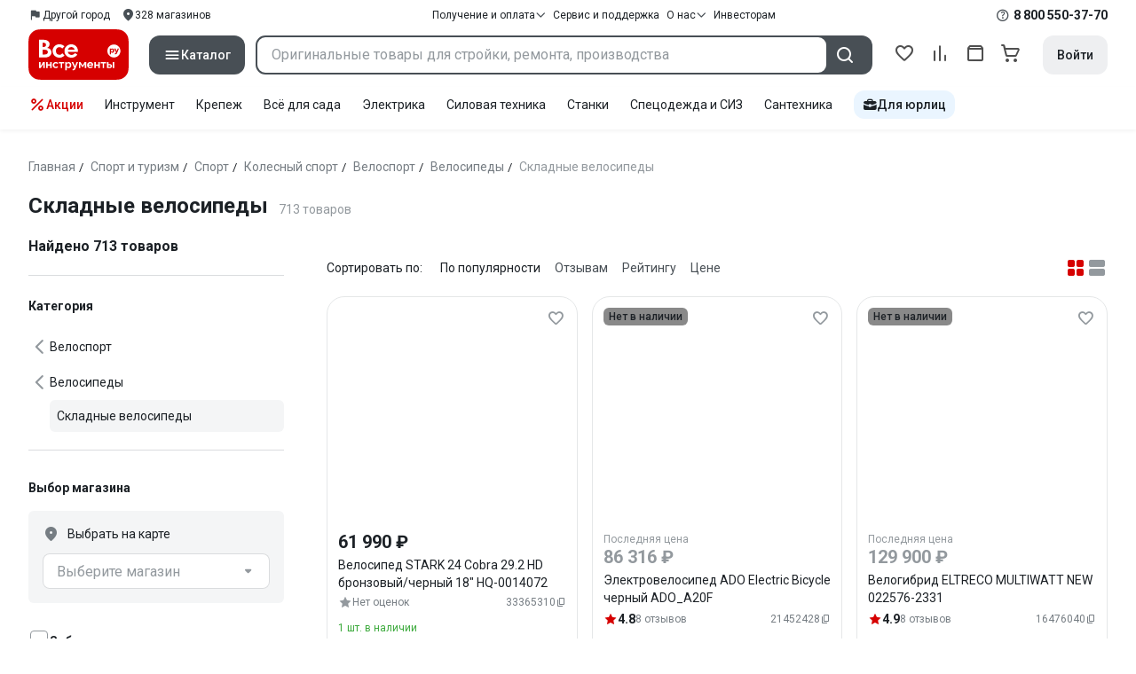

--- FILE ---
content_type: text/html;charset=utf-8
request_url: https://www.vseinstrumenti.ru/tag-page/skladnye-velosipedy-15401/
body_size: 128441
content:
<!DOCTYPE html><html  lang="ru"><head><meta charset="utf-8"><meta name="viewport" content="width=device-width, initial-scale=1, maximum-scale=1.0, minimum-scale=1.0, shrink-to-fit=no"><title>Складные велосипеды купить по низкой цене – интернет-магазин ВсеИнструменты.ру</title><link rel="preconnect" href="https://track.onef.pro"><link rel="preconnect" href="https://fonts.googleapis.com"><link rel="preconnect" href="https://cdn.vseinstrumenti.ru"><link rel="preconnect" href="https://ads.adfox.ru"><link rel="preconnect" href="https://ad.adriver.ru"><link rel="preconnect" href="https://an.yandex.ru"><link rel="preconnect" href="https://vseinstrumentiru.webim.ru"><link rel="preconnect" href="https://vk.com"><link rel="stylesheet" href="https://fonts.googleapis.com/css2?family=Roboto:wght@400;500;700&display=swap&subset=cyrillic"><link rel="stylesheet" href="https://cdn.vseinstrumenti.ru/sv3/_category/style.jYsSgrQz.css" crossorigin><link rel="preload" as="font" href="https://cdn.vseinstrumenti.ru/sv3/_category/vi-sans-fonts/ViSansBold.woff2" type="font/woff2" crossorigin="anonymous"><link rel="preload" as="font" href="https://cdn.vseinstrumenti.ru/sv3/_category/vi-sans-fonts/ViSansLight.woff2" type="font/woff2" crossorigin="anonymous"><link rel="preload" as="font" href="https://cdn.vseinstrumenti.ru/sv3/_category/vi-sans-fonts/ViSansMedium.woff2" type="font/woff2" crossorigin="anonymous"><link rel="preload" as="font" href="https://cdn.vseinstrumenti.ru/sv3/_category/vi-sans-fonts/ViSansNormal.woff2" type="font/woff2" crossorigin="anonymous"><link rel="preload" as="font" href="https://cdn.vseinstrumenti.ru/sv3/_category/vi-icons-font/df324fb27aefdb1f8d46f5b77b2a4bb1.woff2" type="font/woff2" crossorigin="anonymous"><link rel="modulepreload" as="script" crossorigin href="https://cdn.vseinstrumenti.ru/sv3/_category/jvODpzuT.js"><link rel="modulepreload" as="script" crossorigin href="https://cdn.vseinstrumenti.ru/sv3/_category/DIWIX5Qe.js"><link rel="modulepreload" as="script" crossorigin href="https://cdn.vseinstrumenti.ru/sv3/_category/BQYMho6J.js"><link rel="modulepreload" as="script" crossorigin href="https://cdn.vseinstrumenti.ru/sv3/_category/DPe1conH.js"><link rel="modulepreload" as="script" crossorigin href="https://cdn.vseinstrumenti.ru/sv3/_category/BXvLmwWI.js"><link rel="modulepreload" as="script" crossorigin href="https://cdn.vseinstrumenti.ru/sv3/_category/BqLnCBsu.js"><link rel="modulepreload" as="script" crossorigin href="https://cdn.vseinstrumenti.ru/sv3/_category/rJRXXTQj.js"><link rel="modulepreload" as="script" crossorigin href="https://cdn.vseinstrumenti.ru/sv3/_category/DohXHYLj.js"><link rel="modulepreload" as="script" crossorigin href="https://cdn.vseinstrumenti.ru/sv3/_category/Dy-_ICOq.js"><link rel="modulepreload" as="script" crossorigin href="https://cdn.vseinstrumenti.ru/sv3/_category/B5b-Qgit.js"><link rel="modulepreload" as="script" crossorigin href="https://cdn.vseinstrumenti.ru/sv3/_category/CAA-qoMh.js"><link rel="modulepreload" as="script" crossorigin href="https://cdn.vseinstrumenti.ru/sv3/_category/qH9iTaRU.js"><link rel="dns-prefetch" href="https://js-agent.newrelic.com"><meta name="theme-color" content="#d60000"><meta name="yandex-verification" content="46583414c3f679da"><meta name="msvalidate.01" content="5B9818B5DC180CF788DBBE591F6506D0"><link rel="shortcut icon" type="image/svg+xml" href="/favicon.svg"><meta name="description" content="Купить Складные велосипеды - свыше 715 оригинальных товаров по цене от 61990 рублей с быстрой и бесплатной доставкой в 1200+ магазинов и гарантией по всей России: отзывы,  отсрочка для юрлиц, выбор по параметрам, производители, фото, статьи и технические характеристики. * 365 дней на возврат * Рассрочка *"><link rel="canonical" href="https://www.vseinstrumenti.ru/tag-page/skladnye-velosipedy-15401/"><meta name="keywords" content="Складные велосипеды, купить, цена, продажа, опт, прайс-лист, каталог"><meta property="og:type" content="website"><meta property="og:site_name" content="ВсеИнструменты.Ру"><meta property="og:image" content="https://cdn.vseinstrumenti.ru/img/cats/12088.jpg"><meta property="og:title" content="Складные велосипеды купить по низкой цене – интернет-магазин ВсеИнструменты.ру"><meta property="og:description" content="Купить Складные велосипеды - свыше 715 оригинальных товаров по цене от 61990 рублей с быстрой и бесплатной доставкой в 1200+ магазинов и гарантией по всей России: отзывы,  отсрочка для юрлиц, выбор по параметрам, производители, фото, статьи и технические характеристики. * 365 дней на возврат * Рассрочка *"><meta property="og:url" content="https://www.vseinstrumenti.ru/tag-page/skladnye-velosipedy-15401/"><script type="application/ld+json">{"@context":"https://schema.org","@type":"Product","name":"Складные велосипеды","description":"Купить Складные велосипеды - свыше 715 оригинальных товаров по цене от 61990 рублей с быстрой и бесплатной доставкой в 1200+ магазинов и гарантией по всей России: отзывы,  отсрочка для юрлиц, выбор по параметрам, производители, фото, статьи и технические характеристики. * 365 дней на возврат * Рассрочка *","offers":{"@type":"AggregateOffer","priceCurrency":"RUB","highPrice":"61990","lowPrice":"61990","offerCount":"713"},"aggregateRating":{"@type":"AggregateRating","ratingValue":"4.53","reviewCount":"39","ratingCount":"39","bestRating":"5","worstRating":"0"}}</script><script type="module" src="https://cdn.vseinstrumenti.ru/sv3/_category/jvODpzuT.js" crossorigin></script><meta name="sentry-trace" content="ed81618c1e16e71f0f96b5f81f2b681d-57bcfbaa7c37a970-0"/>
<meta name="baggage" content="sentry-environment=production,sentry-release=202601201117-master,sentry-public_key=074669c769d2f50d3439c8e5b41699aa,sentry-trace_id=ed81618c1e16e71f0f96b5f81f2b681d,sentry-sampled=false,sentry-sample_rand=0.5574368974375439,sentry-sample_rate=0.02"/></head><body><div id="__category"><div class="WRt-D2"><div class="" data-qa="full-header"><div class="SJ2ahA KSUiRj" data-qa="header-navigation"><div class="FPC1fN main-container"><div class="wS70Cv"><button class="_base-button_dd88u_8 _-x-small_dd88u_409 _-primary_dd88u_61 _-link_dd88u_195 _-no-paddings_dd88u_118 _-icon_dd88u_55 QKSKx-" data-qa="header-region-button"><!----><span class="_button-icon_dd88u_49"><!--[--><!--[--><i class="_vi-icon_su8nu_8 vi-icon-flag kQ4BjE wCGQwu" style="font-size:16px;"></i><!----><!--]--><!--]--></span><span class="_label_dd88u_27"><!--[--><span class="n4WTXf">Другой город</span><!--]--></span></button><a class="_base-button_dd88u_8 _-x-small_dd88u_409 _-primary_dd88u_61 _-link_dd88u_195 _-no-paddings_dd88u_118 _-icon_dd88u_55 pQyJNl _78pT6b" href="/offices/moscow/" no-label-paddings data-qa="self-delivery-link"><!----><span class="_button-icon_dd88u_49"><!--[--><i class="_vi-icon_su8nu_8 vi-icon-location NTzD6q" style="font-size:16px;"></i><!--]--></span><span class="_label_dd88u_27"><!--[-->
      328
      магазинов
     <!--]--></span></a></div><div class="yhf3nf"><div class="_dropdown_1e9wp_8 undefined _-has-arrow_1e9wp_15 KbLL--" data-qa="receipt-payment"><div class="_trigger_1e9wp_37"><!--[--><button class="_base-button_dd88u_8 _-x-small_dd88u_409 _-primary_dd88u_61 _-link_dd88u_195 _-icon-right_dd88u_58 _-no-paddings_dd88u_118 _-icon_dd88u_55 _78pT6b" no-label-paddings><!----><span class="_button-icon_dd88u_49"><!--[--><i class="_vi-icon_su8nu_8 vi-icon-arrow-down NTzD6q" style="font-size:12px;"></i><!--]--></span><span class="_label_dd88u_27"><!--[--> Получение и оплата <!--]--></span></button><!--]--></div><div class="_drop-content_1e9wp_21" style="display:none;"><div class="_drop-list-wrapper_1e9wp_12"><!--[--><!--]--><div class="_custom-scroll_rv8e1_8" style=""><!--[--><!--[--><a href="/courier-delivery/" class="_drop-link_1e9wp_72">Доставка курьером</a><a href="/region-delivery/" class="_drop-link_1e9wp_72">Доставка транспортной компанией</a><a href="/offices/moscow/" class="_drop-link_1e9wp_72">Самовывоз</a><a href="/payment-methods/" class="_drop-link_1e9wp_72">Способы оплаты</a><!--]--><!--]--></div><!--[--><div class="G6F6Ec" data-behavior="check-order-status" data-qa="check-order-status"><i class="_vi-icon_su8nu_8 vi-icon-clock mV1t7C" style="font-size:16px;"></i> Проверить статус заказа </div><a class="G6F6Ec" href="/pay-order/" target="_blank" data-qa="online-payment"><i class="_vi-icon_su8nu_8 vi-icon-ruble mV1t7C" style="font-size:16px;"></i> Оплатить заказ онлайн </a><!--]--></div></div></div><a class="_base-button_dd88u_8 _-x-small_dd88u_409 _-primary_dd88u_61 _-link_dd88u_195 _-icon-right_dd88u_58 _-no-paddings_dd88u_118 KbLL-- _78pT6b" href="/service-and-support/" data-qa="service-support-main" no-label-paddings><!----><!----><span class="_label_dd88u_27"><!--[--> Сервис и поддержка <!--]--></span></a><div class="_dropdown_1e9wp_8 undefined _-has-arrow_1e9wp_15 KbLL--" data-qa="receipt-payment"><div class="_trigger_1e9wp_37"><!--[--><button class="_base-button_dd88u_8 _-x-small_dd88u_409 _-primary_dd88u_61 _-link_dd88u_195 _-icon-right_dd88u_58 _-no-paddings_dd88u_118 _-icon_dd88u_55 _78pT6b" no-label-paddings><!----><span class="_button-icon_dd88u_49"><!--[--><i class="_vi-icon_su8nu_8 vi-icon-arrow-down NTzD6q" style="font-size:12px;"></i><!--]--></span><span class="_label_dd88u_27"><!--[--> О нас <!--]--></span></button><!--]--></div><div class="_drop-content_1e9wp_21" style="display:none;"><div class="_drop-list-wrapper_1e9wp_12"><!--[--><!--]--><!----><!--[--><a class="G6F6Ec" href="https://about.vseinstrumenti.ru/" target="_blank" data-qa="about-us-link"> О компании </a><a class="G6F6Ec" href="https://ir.vseinstrumenti.ru/" target="_blank" data-qa="investors-link"> Информация для инвесторов </a><a class="G6F6Ec" href="/legal/requisites/" data-qa="requisites"> Реквизиты </a><a class="G6F6Ec" href="/services/contacts/" data-qa="contacts"> Контакты </a><!--]--></div></div></div><a class="_base-button_dd88u_8 _-x-small_dd88u_409 _-primary_dd88u_61 _-link_dd88u_195 _-no-paddings_dd88u_118 KbLL-- _78pT6b" target="_blank" href="https://ir.vseinstrumenti.ru/" data-qa="top-level-investors-link"><!----><!----><span class="_label_dd88u_27"><!--[--> Инвесторам <!--]--></span></a></div><div class="_1Z3FeK _7zOW--"><!--[--><div class="_0edkke" data-qa="phone-hover"><!--[--><i class="_vi-icon_su8nu_8 vi-icon-question-circle-outline _7KApXj" style="font-size:16px;"></i><!--]--><div class="_tooltip_3i352_8 _-bottom-left_3i352_59" style="width:268px;--vi-tooltip-arrow-height:12px;--vi-tooltip-arrow-slide-shift:16px;--vi-tooltip-offset:4px;display:none;" data-tooltip="wrapper"><!----><svg class="_tooltip-arrow_3i352_25" width="28" height="12" viewBox="0 0 28 12" xmlns="http://www.w3.org/2000/svg"><path d="m16.9 10.6 8.2-9.2C25.9.4 26.9 0 28 0H0c1 0 2.1.5 2.9 1.4l8.2 9.2a3.8 3.8 0 0 0 5.8 0Z"></path></svg><!--[--><p class="_typography_5vy1f_47 _text_5vy1f_54 _v2_5vy1f_16"><!--[-->Звонок бесплатный 07:00 – 22:00<!--]--></p><p class="_typography_5vy1f_47 _text_5vy1f_54 _v2_5vy1f_16 _-no-margin_5vy1f_50"><!--[-->Дополнительный телефон<!--]--></p><a href="tel:undefined" class="JRYcFv T--q0z base-link -clean">+7 (495) 647-10-00</a><!--]--></div></div><a href="tel:8 800 550-37-70" class="JRYcFv base-link -clean" data-qa="phone-in-navigation">8 800 550-37-70</a><!--]--></div></div><!----></div><div class="jMtym9" data-qa="header"><div class="ppkRng main-container"><a href="/"><img src="https://cdn.vseinstrumenti.ru/sv3/_category/logo-filled.BL8hYRsI.svg?data" class="_5jy01q" loading="eager" alt="ВсеИнструменты.ру"></a><div class="swVQ0Q"><div class="lyIRsW" is-header-sticky="false"><button class="_base-button_dd88u_8 _-large_dd88u_359 _-filled_dd88u_61 _-full-width_dd88u_33 _-icon_dd88u_55 Xb6nO6" data-qa="catalog-button"><!----><span class="_button-icon_dd88u_49"><!--[--><i class="_vi-icon_su8nu_8 vi-icon-menu _3YBU77" style="font-size:20px;" data-qa="catalog-icon"></i><!--]--></span><span class="_label_dd88u_27"><!--[--> Каталог <!--]--></span></button><div class="_1Vy3DY" data-qa="catalog" is-new-header><!--noindex--><div class="_1-QKZt"><div class="_custom-scroll_rv8e1_8 AEpfPH" style="max-height:none;"><!--[--><ul data-qa="topic-list"><!--[--><li class="KfcaCL" data-qa="topic-item"><div class="_9OjAW7"><svg class="_svg-icon_1usy7_8 -MT9od" style="font-size:20px;"><use xlink:href="#catalog-12"></use></svg></div><a class="CXSkfA" href="https://www.vseinstrumenti.ru/category/stroitelnyj-instrument-6474/">Инструмент</a><i class="_vi-icon_su8nu_8 vi-icon-arrow-right awIVOy" style="font-size:16px;"></i></li><li class="KfcaCL" data-qa="topic-item"><div class="_9OjAW7"><svg class="_svg-icon_1usy7_8 -MT9od" style="font-size:20px;"><use xlink:href="#catalog-20"></use></svg></div><a class="CXSkfA" href="https://www.vseinstrumenti.ru/category/elektrika-i-svet-6480/">Электрика и свет</a><i class="_vi-icon_su8nu_8 vi-icon-arrow-right awIVOy" style="font-size:16px;"></i></li><li class="KfcaCL" data-qa="topic-item"><div class="_9OjAW7"><svg class="_svg-icon_1usy7_8 -MT9od" style="font-size:20px;"><use xlink:href="#catalog-32"></use></svg></div><a class="CXSkfA" href="https://www.vseinstrumenti.ru/category/ruchnoj-instrument-6481/">Ручной инструмент</a><i class="_vi-icon_su8nu_8 vi-icon-arrow-right awIVOy" style="font-size:16px;"></i></li><li class="KfcaCL" data-qa="topic-item"><div class="_9OjAW7"><svg class="_svg-icon_1usy7_8 -MT9od" style="font-size:20px;"><use xlink:href="#catalog-26"></use></svg></div><a class="CXSkfA" href="https://www.vseinstrumenti.ru/category/santehnicheskoe-oborudovanie-6750/">Сантехника и инженерные системы</a><i class="_vi-icon_su8nu_8 vi-icon-arrow-right awIVOy" style="font-size:16px;"></i></li><li class="KfcaCL" data-qa="topic-item"><div class="_9OjAW7"><svg class="_svg-icon_1usy7_8 -MT9od" style="font-size:20px;"><use xlink:href="#catalog-13"></use></svg></div><a class="CXSkfA" href="https://www.vseinstrumenti.ru/category/sadovaya-tehnika-i-instrument-6473/">Всё для сада</a><i class="_vi-icon_su8nu_8 vi-icon-arrow-right awIVOy" style="font-size:16px;"></i></li><li class="KfcaCL" data-qa="topic-item"><div class="_9OjAW7"><svg class="_svg-icon_1usy7_8 -MT9od" style="font-size:20px;"><use xlink:href="#catalog-2693"></use></svg></div><a class="CXSkfA" href="https://www.vseinstrumenti.ru/category/silovaya-tehnika-6475/">Силовая техника</a><i class="_vi-icon_su8nu_8 vi-icon-arrow-right awIVOy" style="font-size:16px;"></i></li><li class="KfcaCL" data-qa="topic-item"><div class="_9OjAW7"><svg class="_svg-icon_1usy7_8 -MT9od" style="font-size:20px;"><use xlink:href="#catalog-19"></use></svg></div><a class="CXSkfA" href="https://www.vseinstrumenti.ru/category/oborudovanie-dlya-avtoservisa-i-garazha-6479/">Автотовары</a><i class="_vi-icon_su8nu_8 vi-icon-arrow-right awIVOy" style="font-size:16px;"></i></li><li class="KfcaCL" data-qa="topic-item"><div class="_9OjAW7"><svg class="_svg-icon_1usy7_8 -MT9od" style="font-size:20px;"><use xlink:href="#catalog-25"></use></svg></div><a class="CXSkfA" href="https://www.vseinstrumenti.ru/category/krepezh-2994/">Крепёж и фурнитура</a><i class="_vi-icon_su8nu_8 vi-icon-arrow-right awIVOy" style="font-size:16px;"></i></li><li class="KfcaCL" data-qa="topic-item"><div class="_9OjAW7"><svg class="_svg-icon_1usy7_8 -MT9od" style="font-size:20px;"><use xlink:href="#catalog-30"></use></svg></div><a class="CXSkfA" href="https://www.vseinstrumenti.ru/category/stroitelnye-materialy-12778/">Отделочные и стройматериалы</a><i class="_vi-icon_su8nu_8 vi-icon-arrow-right awIVOy" style="font-size:16px;"></i></li><li class="KfcaCL" data-qa="topic-item"><div class="_9OjAW7"><svg class="_svg-icon_1usy7_8 -MT9od" style="font-size:20px;"><use xlink:href="#catalog-28"></use></svg></div><a class="CXSkfA" href="https://www.vseinstrumenti.ru/category/tovary-dlya-ofisa-i-doma-169730/">Офис и дом</a><i class="_vi-icon_su8nu_8 vi-icon-arrow-right awIVOy" style="font-size:16px;"></i></li><li class="KfcaCL" data-qa="topic-item"><div class="_9OjAW7"><svg class="_svg-icon_1usy7_8 -MT9od" style="font-size:20px;"><use xlink:href="#catalog-15"></use></svg></div><a class="CXSkfA" href="https://www.vseinstrumenti.ru/category/skladskoe-oborudovanie-i-tehnika-dlya-sklada-4100/">Склад</a><i class="_vi-icon_su8nu_8 vi-icon-arrow-right awIVOy" style="font-size:16px;"></i></li><li class="KfcaCL" data-qa="topic-item"><div class="_9OjAW7"><svg class="_svg-icon_1usy7_8 -MT9od" style="font-size:20px;"><use xlink:href="#catalog-16"></use></svg></div><a class="CXSkfA" href="https://www.vseinstrumenti.ru/category/stanki-6476/">Станки и промкомпоненты</a><i class="_vi-icon_su8nu_8 vi-icon-arrow-right awIVOy" style="font-size:16px;"></i></li><li class="KfcaCL" data-qa="topic-item"><div class="_9OjAW7"><svg class="_svg-icon_1usy7_8 -MT9od" style="font-size:20px;"><use xlink:href="#catalog-14"></use></svg></div><a class="CXSkfA" href="https://www.vseinstrumenti.ru/category/klimaticheskoe-oborudovanie-6472/">Климат, отопление и вентиляция</a><i class="_vi-icon_su8nu_8 vi-icon-arrow-right awIVOy" style="font-size:16px;"></i></li><li class="KfcaCL" data-qa="topic-item"><div class="_9OjAW7"><svg class="_svg-icon_1usy7_8 -MT9od" style="font-size:20px;"><use xlink:href="#catalog-2699"></use></svg></div><a class="CXSkfA" href="https://www.vseinstrumenti.ru/category/spetsodezhda-i-siz-4661/">Спецодежда и СИЗ</a><i class="_vi-icon_su8nu_8 vi-icon-arrow-right awIVOy" style="font-size:16px;"></i></li><li class="KfcaCL" data-qa="topic-item"><div class="_9OjAW7"><svg class="_svg-icon_1usy7_8 -MT9od" style="font-size:20px;"><use xlink:href="#catalog-2679"></use></svg></div><a class="CXSkfA" href="https://www.vseinstrumenti.ru/category/oborudovanie-dlya-klininga-i-uborki-2976/">Клининг и химия</a><i class="_vi-icon_su8nu_8 vi-icon-arrow-right awIVOy" style="font-size:16px;"></i></li><li class="KfcaCL" data-qa="topic-item"><div class="_9OjAW7"><svg class="_svg-icon_1usy7_8 -MT9od" style="font-size:20px;"><use xlink:href="#catalog-18"></use></svg></div><a class="CXSkfA" href="https://www.vseinstrumenti.ru/category/stroitelnoe-oborudovanie-i-tehnika-6477/">Строительное оборудование</a><i class="_vi-icon_su8nu_8 vi-icon-arrow-right awIVOy" style="font-size:16px;"></i></li><li class="KfcaCL" data-qa="topic-item"><div class="_9OjAW7"><svg class="_svg-icon_1usy7_8 -MT9od" style="font-size:20px;"><use xlink:href="#catalog-21"></use></svg></div><a class="CXSkfA" href="https://www.vseinstrumenti.ru/category/sport-i-turizm-3351/">Спорт и туризм</a><i class="_vi-icon_su8nu_8 vi-icon-arrow-right awIVOy" style="font-size:16px;"></i></li><li class="KfcaCL" data-qa="topic-item"><div class="_9OjAW7"><svg class="_svg-icon_1usy7_8 -MT9od" style="font-size:20px;"><use xlink:href="#catalog-22"></use></svg></div><a class="CXSkfA" href="https://www.vseinstrumenti.ru/category/rashodnye-materialy-i-osnastka-6478/">Расходные материалы</a><i class="_vi-icon_su8nu_8 vi-icon-arrow-right awIVOy" style="font-size:16px;"></i></li><!--]--></ul><!--]--></div><div class="_48gduC" style="display:none;"></div><div class="_custom-scroll_rv8e1_8 lFD7xo" style="max-height:none;display:none;"><!--[--><div class="otMaxg"><!--[--><!--]--><!----><!----></div><!--]--></div></div><!--/noindex--></div></div><div class="zuw3G3"><div class="d6N-Rk _base-input_riq1r_8 _-no-borders_riq1r_220"><label class="_label_riq1r_18"><!--[--><input data-qa="header-search-input" value type="text" placeholder="Оригинальные товары для стройки, ремонта, производства" autocomplete="off" class="_field_riq1r_23"><!--]--><!----><span class="_field-outline_riq1r_62"></span><!----></label><!----><!----><!----></div><button class="_base-button_dd88u_8 _-large_dd88u_359 _-filled_dd88u_61 _-icon_dd88u_55 wVtNQd" data-qa="header-search-button"><!----><span class="_button-icon_dd88u_49"><!--[--><i class="_vi-icon_su8nu_8 vi-icon-search zgbpH4" style="font-size:24px;"></i><!--]--></span><!----></button><!----></div></div><div class="_8n-Ibw"><!--[--><!--[--><a class="aHrd-R base-link -clean _8R37cX" href="/user/favorites/" data-qa="favorites" rel="nofollow"><!----><i class="_vi-icon_su8nu_8 vi-icon-heart-outline HHyJl0" style="font-size:24px;"></i><p class="_typography_5vy1f_47 _text_5vy1f_54 _v5_5vy1f_31 _-no-margin_5vy1f_50 _0FnZm-"><!--[-->Избранное<!--]--></p><!--[--><!--]--></a><!--]--><!--]--><div modelvalue="false" class="_8R37cX"><!--[--><a class="aHrd-R base-link -clean" href="/compare/" data-qa="compare" rel="nofollow"><!----><i class="_vi-icon_su8nu_8 vi-icon-comparison-slim HHyJl0" style="font-size:24px;"></i><p class="_typography_5vy1f_47 _text_5vy1f_54 _v5_5vy1f_31 _-no-margin_5vy1f_50 _0FnZm-"><!--[-->Сравнение<!--]--></p><!--[--><!--]--></a><!--]--><!----></div><!--[--><a class="aHrd-R base-link -clean _8R37cX" href="/user/orders/all/" data-qa="orders" rel="nofollow"><!----><i class="_vi-icon_su8nu_8 vi-icon-orders HHyJl0" style="font-size:24px;"></i><p class="_typography_5vy1f_47 _text_5vy1f_54 _v5_5vy1f_31 _-no-margin_5vy1f_50 _0FnZm-"><!--[-->Заказы<!--]--></p><!--[--><!--]--></a><!----><!--]--><a class="aHrd-R base-link -clean _8R37cX" href="/cart-checkout/" data-qa="cart" rel="nofollow"><!----><i class="_vi-icon_su8nu_8 vi-icon-cart-outline HHyJl0" style="font-size:24px;"></i><p class="_typography_5vy1f_47 _text_5vy1f_54 _v5_5vy1f_31 _-no-margin_5vy1f_50 _0FnZm-"><!--[-->Корзина<!--]--></p><!--[--><!--]--></a></div><div class="a2IXCg"><!----><div data-qa="motivation-menu"><!--[--><!--[--><button class="_base-button_dd88u_8 _-large_dd88u_359 _-secondary_dd88u_70 _-filled_dd88u_61" data-qa="login-and-registration"><!----><!----><span class="_label_dd88u_27"><!--[--> Войти <!--]--></span></button><!--]--><!--]--></div></div></div></div><div class="yHNXbv" data-qa="header-actions"><div class="-hgam4 main-container"><div class="c4dciU"><div class="_dropdown_1e9wp_8 undefined _-has-arrow_1e9wp_15 AKCgt7 GrYkMr" data-qa="actions-dropdown"><div class="_trigger_1e9wp_37"><!--[--><button class="_base-button_dd88u_8 _-link_dd88u_195 _-no-paddings_dd88u_118 _-icon_dd88u_55 a34PZ1" no-label-paddings data-qa="actions-button"><!----><span class="_button-icon_dd88u_49"><!--[--><i class="_vi-icon_su8nu_8 vi-icon-percent wzObRM" style="font-size:20px;"></i><!--]--></span><span class="_label_dd88u_27"><!--[--> Акции <!--]--></span></button><!--]--></div><div class="_drop-content_1e9wp_21" style="display:none;"><div class="_drop-list-wrapper_1e9wp_12"><!--[--><!--]--><div class="_custom-scroll_rv8e1_8" style=""><!--[--><!--]--></div><!--[--><!--]--></div></div></div><!--[--><div class="GrYkMr"><a class="hPWmsP base-link -clean" data-qa="instrument-6474" href="/category/stroitelnyj-instrument-6474/">Инструмент</a></div><div class="GrYkMr"><a class="hPWmsP base-link -clean" data-qa="krepezh-2994" href="/category/krepezh-2994/">Крепеж</a></div><div class="GrYkMr"><a class="hPWmsP base-link -clean" data-qa="sadovaya-tehnika-6473" href="/category/sadovaya-tehnika-i-instrument-6473/">Всё для сада</a></div><div class="GrYkMr"><a class="hPWmsP base-link -clean" data-qa="elektrika-6480" href="/category/elektrika-i-svet-6480/">Электрика</a></div><div class="GrYkMr"><a class="hPWmsP base-link -clean" data-qa="silovaya_tekhnika-6475" href="/category/silovaya-tehnika-6475/">Силовая техника	</a></div><div class="GrYkMr"><a class="hPWmsP base-link -clean" data-qa="stanki-6476" href="/category/stanki-6476/">Станки</a></div><div class="GrYkMr"><a class="hPWmsP base-link -clean" data-qa="spetsodezhda-i-siz-4661" href="/category/spetsodezhda-i-siz-4661/">Спецодежда и СИЗ</a></div><div class="GrYkMr"><a class="hPWmsP base-link -clean" data-qa="santehnika-6750" href="/category/santehnicheskoe-oborudovanie-6750/">Сантехника</a></div><div class="GrYkMr Un3Edv"><a class="hPWmsP base-link -clean" data-qa="avto-6479" href="/category/oborudovanie-dlya-avtoservisa-i-garazha-6479/">Авто</a></div><!--]--><div><!--[--><a class="D7gBjQ" href="/b2b/"><i class="_vi-icon_su8nu_8 vi-icon-brief-case" style="font-size:16px;"></i><span class="_typography_5vy1f_47 _text_5vy1f_54 _v1_5vy1f_11 _-no-margin_5vy1f_50"><!--[-->Для юрлиц<!--]--></span></a><!--]--><div class="_tooltip_3i352_8 _-bottom_3i352_54" style="width:332px;--vi-tooltip-arrow-height:12px;--vi-tooltip-arrow-slide-shift:16px;--vi-tooltip-offset:4px;display:none;" data-tooltip="wrapper"><!----><svg class="_tooltip-arrow_3i352_25" width="28" height="12" viewBox="0 0 28 12" xmlns="http://www.w3.org/2000/svg"><path d="m16.9 10.6 8.2-9.2C25.9.4 26.9 0 28 0H0c1 0 2.1.5 2.9 1.4l8.2 9.2a3.8 3.8 0 0 0 5.8 0Z"></path></svg><!--[--><p class="_typography_5vy1f_47 _heading_5vy1f_8 _v5_5vy1f_31"><!--[-->Покупайте для бизнеса<!--]--></p><ul class="pm0K4q"><!--[--><li class="VBAocX"><i class="_vi-icon_su8nu_8 vi-icon-check" style="font-size:16px;"></i><span class="_typography_5vy1f_47 _text_5vy1f_54 _v2_5vy1f_16 _-no-margin_5vy1f_50"><!--[-->Оригинальные товары с гарантией<!--]--></span></li><li class="VBAocX"><i class="_vi-icon_su8nu_8 vi-icon-check" style="font-size:16px;"></i><span class="_typography_5vy1f_47 _text_5vy1f_54 _v2_5vy1f_16 _-no-margin_5vy1f_50"><!--[-->2 млн товаров: закроем заявку на 100%<!--]--></span></li><li class="VBAocX"><i class="_vi-icon_su8nu_8 vi-icon-check" style="font-size:16px;"></i><span class="_typography_5vy1f_47 _text_5vy1f_54 _v2_5vy1f_16 _-no-margin_5vy1f_50"><!--[-->Оптовая система скидок<!--]--></span></li><!--]--></ul><a class="_base-button_dd88u_8 _-small_dd88u_384 _-secondary_dd88u_70 _-filled_dd88u_61" href="/b2b/"><!----><!----><span class="_label_dd88u_27"><!--[-->Узнать больше<!--]--></span></a><!--]--></div></div></div></div></div></div><!--[--><div class="main-container"><div><div><div><header class="_8dBy4L Ov1-lK"><nav itemscope class="_breadcrumbs_dmrdl_8" itemtype="https://schema.org/BreadcrumbList" id="breadcrumbs-anchor" data-qa="breadcrumbs"><!--[--><!--[--><div class="_breadcrumbs-item_dmrdl_16" itemprop="itemListElement" itemscope itemtype="https://schema.org/ListItem"><a href="/" class="_breadcrumbs-link_dmrdl_35" itemprop="item"><span itemprop="name">Главная</span><meta content="1" itemprop="position"></a><span class="_separator_dmrdl_32">/</span></div><!--]--><!--[--><div class="_breadcrumbs-item_dmrdl_16" itemprop="itemListElement" itemscope itemtype="https://schema.org/ListItem"><a href="/category/sport-i-turizm-3351/" class="_breadcrumbs-link_dmrdl_35" itemprop="item"><span itemprop="name">Спорт и туризм</span><meta content="2" itemprop="position"></a><span class="_separator_dmrdl_32">/</span></div><!--]--><!--[--><div class="_breadcrumbs-item_dmrdl_16" itemprop="itemListElement" itemscope itemtype="https://schema.org/ListItem"><a href="/category/tovary-dlya-sporta-171511/" class="_breadcrumbs-link_dmrdl_35" itemprop="item"><span itemprop="name">Спорт</span><meta content="3" itemprop="position"></a><span class="_separator_dmrdl_32">/</span></div><!--]--><!--[--><div class="_breadcrumbs-item_dmrdl_16" itemprop="itemListElement" itemscope itemtype="https://schema.org/ListItem"><a href="/category/kolesnyj-sport-172215/" class="_breadcrumbs-link_dmrdl_35" itemprop="item"><span itemprop="name">Колесный спорт</span><meta content="4" itemprop="position"></a><span class="_separator_dmrdl_32">/</span></div><!--]--><!--[--><div class="_breadcrumbs-item_dmrdl_16" itemprop="itemListElement" itemscope itemtype="https://schema.org/ListItem"><a href="/category/velosport-171096/" class="_breadcrumbs-link_dmrdl_35" itemprop="item"><span itemprop="name">Велоспорт</span><meta content="5" itemprop="position"></a><span class="_separator_dmrdl_32">/</span></div><!--]--><!--[--><div class="_breadcrumbs-item_dmrdl_16" itemprop="itemListElement" itemscope itemtype="https://schema.org/ListItem"><a href="/category/velosipedy-12088/" class="_breadcrumbs-link_dmrdl_35" itemprop="item"><span itemprop="name">Велосипеды</span><meta content="6" itemprop="position"></a><span class="_separator_dmrdl_32">/</span></div><!--]--><!--[--><span class="_breadcrumbs-item_dmrdl_16 _breadcrumbs-link_dmrdl_35 _disabled_dmrdl_45">Складные велосипеды</span><!--]--><!--]--></nav><!----><div class="Es-8xw"><h1 class="_typography_5vy1f_47 _heading_5vy1f_8 _v3_5vy1f_21 _-no-margin_5vy1f_50"><!--[-->Складные велосипеды<!--]--></h1><div class="jI3FJQ pH-qha"><p class="_typography_5vy1f_47 _text_5vy1f_54 _v2_5vy1f_16 _-no-margin_5vy1f_50"><!--[-->713 товаров<!--]--></p><!----></div><!----><!----></div></header><!----><!----><!----></div><div class="CA6X85"><aside class="aCZsIl"><div style="position:relative;top:;bottom:;width:;transform:;"><!--[--><div class="_9KZZwq"><p class="_typography_5vy1f_47 _heading_5vy1f_8 _v6_5vy1f_36 CS-M4q vsQRYW"><!--[-->Найдено 713 товаров<!--]--></p><div class="pgE1pp"><p class="_typography_5vy1f_47 _heading_5vy1f_8 _v7_5vy1f_41"><!--[-->Категория<!--]--></p><div class="_tree-wrapper_mokih_8 pq-c-g"><!--[--><div class="_node-wrapper_1478q_8"><div class="_current-node_1478q_13 _-large_1478q_33"><!----><!----><!--[--><a class="_node-label_1478q_22 _-link_1478q_65" href="/category/velosport-171096/"><div class="_custom-icon_1478q_41"><!--[--><svg class="_svg-icon_1usy7_8" style="font-size:20px;"><use xlink:href="#arrow-left"></use></svg><!--]--></div><p class="_typography_5vy1f_47 _text_5vy1f_54 _v2_5vy1f_16 _-no-margin_5vy1f_50"><!--[-->Велоспорт<!--]--></p></a><!--]--></div><!----></div><div class="_node-wrapper_1478q_8"><div class="_current-node_1478q_13 _-large_1478q_33"><!----><!----><!--[--><a class="_node-label_1478q_22 _-link_1478q_65" href="/category/velosipedy-12088/"><div class="_custom-icon_1478q_41"><!--[--><svg class="_svg-icon_1usy7_8" style="font-size:20px;"><use xlink:href="#arrow-left"></use></svg><!--]--></div><p class="_typography_5vy1f_47 _text_5vy1f_54 _v2_5vy1f_16 _-no-margin_5vy1f_50"><!--[-->Велосипеды<!--]--></p></a><!--]--></div><div class="_nested-nodes_1478q_78 _-medium_1478q_26"><!--[--><div class="_node-wrapper_1478q_8"><div class="_current-node_1478q_13 _-large_1478q_33"><!----><!----><!--[--><NuxtLink class="_node-label_1478q_22 _-background_1478q_68 _-link_1478q_65" to="/tag-page/skladnye-velosipedy-15401/"><!----><p class="_typography_5vy1f_47 _text_5vy1f_54 _v2_5vy1f_16 _-no-margin_5vy1f_50"><!--[-->Складные велосипеды<!--]--></p></NuxtLink><!--]--></div><!----></div><!--]--></div></div><!--]--></div></div><!-- eslint-disable --><svg style="display:none;" width="0" height="0" xmlns="http://www.w3.org/2000/svg"><symbol id="arrow-left" viewBox="0 0 24 24"><path d="M17.45 21.113c.25-.25.376-.546.376-.889 0-.34-.125-.637-.375-.887l-7.325-7.325
        7.35-7.35c.233-.233.35-.525.35-.875s-.125-.65-.375-.9a1.214 1.214
        0 0 0-.889-.375c-.34 0-.637.125-.887.375l-8.4 8.425c-.1.1-.17.209-.213.325a1.114
        1.114 0 0 0-.062.375c0 .134.021.259.062.375a.883.883 0 0 0 .213.325l8.425 8.425c.234.234.521.35.863.35.341
        0 .638-.124.888-.374Z"></path></symbol></svg><!-- eslint-enable --></div><div class="_8Qhxdo" data-qa="category-filters"><div class="iuAPkU" style="top:0px;"><div><!--[--><!--]--><div class="_tooltip_3i352_8 _-right_3i352_87" style="width:;--vi-tooltip-arrow-height:12px;--vi-tooltip-arrow-slide-shift:16px;--vi-tooltip-offset:4px;display:none;" data-tooltip="wrapper"><!----><svg class="_tooltip-arrow_3i352_25" width="28" height="12" viewBox="0 0 28 12" xmlns="http://www.w3.org/2000/svg"><path d="m16.9 10.6 8.2-9.2C25.9.4 26.9 0 28 0H0c1 0 2.1.5 2.9 1.4l8.2 9.2a3.8 3.8 0 0 0 5.8 0Z"></path></svg><!--[--><div data-qa="selected-goods-popup"><p class="_typography_5vy1f_47 _text_5vy1f_54 _v2_5vy1f_16"><!--[-->Подобрано товаров: 713<!--]--></p><button class="_base-button_dd88u_8 _-primary_dd88u_61 _-filled_dd88u_61 _-full-width_dd88u_33" data-qa="filters-show-selected"><!----><!----><span class="_label_dd88u_27"><!--[-->Показать<!--]--></span></button></div><!--]--></div></div></div><!----><!--[--><div data-qa-filter-name="Наличие в магазинах" class="JLdFzG"><!--[--><div class="u06Krm"><div class="_8HXOfO"><div class="ZxNEgB"><div class="-VcPc5"><strong>Выбор магазина</strong><!----><!----></div></div><div><!--[--><!--]--></div></div><!--[--><!----><div class="YEzZSq"><button class="_base-button_dd88u_8 _-small_dd88u_384 _-primary_dd88u_61 _-link_dd88u_195 _-no-paddings_dd88u_118 vPxMEa"><!----><!----><span class="_label_dd88u_27"><!--[--><i class="_vi-icon_su8nu_8 vi-icon-location brtoe6" style="font-size:20px;"></i>Выбрать на карте <!--]--></span></button><div class="_base-select_1a7uo_8" tabindex="1"><div class="_base-select-field_1a7uo_17"><!--[--><span class="_placeholder_1a7uo_35"><span class="_placeholder-text_1a7uo_47"><span>Выберите магазин</span><!----></span></span><!--]--><span class="_value_1a7uo_68"></span><div class="_field-icons_1a7uo_80"><!----><svg xmlns="http://www.w3.org/2000/svg" viewBox="0 0 24 24" class="_svg-icon_1usy7_8 _icon-arrow_1a7uo_91" style="font-size:24px;"><path d="m10.906 14-2.6-2.6c-.317-.317-.388-.679-.212-1.087.174-.409.487-.613.937-.613h5.15c.45 0 .762.204.937.613.175.408.104.77-.212 1.087l-2.6 2.6c-.1.1-.209.175-.325.225a.942.942 0 0 1-.375.075.941.941 0 0 1-.375-.075 1.038 1.038 0 0 1-.325-.225Z"></path></svg></div></div><!----><!----><div data-vi-select-options style="display:none;" class="_base-select-options_1a7uo_95"><div class="_search-item_1a7uo_143"><div class="_base-input_riq1r_8"><label class="_label_riq1r_18"><!--[--><input value type="text" autocomplete="off" class="_field_riq1r_23"><!--]--><span class="_placeholder_riq1r_66"><span class="_placeholder-text_riq1r_133"><span>Адрес или метро</span><!----></span></span><span class="_field-outline_riq1r_62"></span><!----></label><!----><!----><!----></div></div><div class="_custom-scroll_rv8e1_8 _dropdown-content_1a7uo_109" style="max-height:270px;"><!--[--><!----><!----><!--[--><div class="_item_1a7uo_113" data-hint><!----><!--[--><div class="qRl0mi"><span class="zQFsuI yG46uX ZVPJv8"></span> Авиамоторная, 2-й Кабельный проезд, д. 1к1</div><!--]--></div><div class="_item_1a7uo_113" data-hint><!----><!--[--><div class="qRl0mi"><span class="zQFsuI yG46uX ZVPJv8"></span> Авиамоторная, ул. Красноказарменная, д. 15к1</div><!--]--></div><div class="_item_1a7uo_113" data-hint><!----><!--[--><div class="qRl0mi"><span class="zQFsuI GcmqVi ZVPJv8"></span> Алексеевская, ул. Староалексеевская, д. 3</div><!--]--></div><div class="_item_1a7uo_113" data-hint><!----><!--[--><div class="qRl0mi"><span class="zQFsuI sXVVs5 ZVPJv8"></span> Алма-Атинская, ул. Борисовские пруды, д. 26</div><!--]--></div><div class="_item_1a7uo_113" data-hint><!----><!--[--><div class="qRl0mi"><span class="zQFsuI PvQavr ZVPJv8"></span> Аннино, Варшавское шоссе, д. 160, ТЦ «Атлантис»</div><!--]--></div><div class="_item_1a7uo_113" data-hint><!----><!--[--><div class="qRl0mi"><span class="zQFsuI PN6b8n ZVPJv8"></span> Аннино, проезд Востряковский, д. 7к2А</div><!--]--></div><div class="_item_1a7uo_113" data-hint><!----><!--[--><div class="qRl0mi"><span class="zQFsuI GcmqVi ZVPJv8"></span> Бабушкинская, ул. Енисейская, д. 16/21</div><!--]--></div><div class="_item_1a7uo_113" data-hint><!----><!--[--><div class="qRl0mi"><span class="zQFsuI ByMxpv ZVPJv8"></span> Багратионовская, ул. Барклая, вл. 10</div><!--]--></div><div class="_item_1a7uo_113" data-hint><!----><!--[--><div class="qRl0mi"><span class="zQFsuI mXaZNX ZVPJv8"></span> Бауманская, ул. Нижняя Красносельская, д. 35с52</div><!--]--></div><div class="_item_1a7uo_113" data-hint><!----><!--[--><div class="qRl0mi"><span class="zQFsuI kERViW ZVPJv8"></span> Беговая, Хорошевское шоссе, д. 38с3</div><!--]--></div><div class="_item_1a7uo_113" data-hint><!----><!--[--><div class="qRl0mi"><span class="zQFsuI PvQavr ZVPJv8"></span> Бибирево, МКАД 87-й километр, д. 8</div><!--]--></div><div class="_item_1a7uo_113" data-hint><!----><!--[--><div class="qRl0mi"><span class="zQFsuI PvQavr ZVPJv8"></span> Бибирево, ул. Бибиревская, д. 10к2</div><!--]--></div><div class="_item_1a7uo_113" data-hint><!----><!--[--><div class="qRl0mi"><span class="zQFsuI T9yKh8 ZVPJv8"></span> Братиславская, ул. Перерва, д. 54</div><!--]--></div><div class="_item_1a7uo_113" data-hint><!----><!--[--><div class="qRl0mi"><span class="zQFsuI ROGNKC ZVPJv8"></span> Бульвар Адмирала Ушакова, ул. Веневская, д. 4</div><!--]--></div><div class="_item_1a7uo_113" data-hint><!----><!--[--><div class="qRl0mi"><span class="zQFsuI dHJyFF ZVPJv8"></span> Бульвар Рокоссовского, ул. Ивантеевская, д. 25А</div><!--]--></div><div class="_item_1a7uo_113" data-hint><!----><!--[--><div class="qRl0mi"><span class="zQFsuI -fMLgk ZVPJv8"></span> Варшавская, Варшавское шоссе, д. 72к2</div><!--]--></div><div class="_item_1a7uo_113" data-hint><!----><!--[--><div class="qRl0mi"><span class="zQFsuI sXVVs5 ZVPJv8"></span> Водный стадион, ул. Пулковская, д. 2</div><!--]--></div><div class="_item_1a7uo_113" data-hint><!----><!--[--><div class="qRl0mi"><span class="zQFsuI sXVVs5 ZVPJv8"></span> Войковская, ул. Космонавта Волкова, д. 6А</div><!--]--></div><div class="_item_1a7uo_113" data-hint><!----><!--[--><div class="qRl0mi"><span class="zQFsuI RwdrNP ZVPJv8"></span> Волгоградский проспект, Волгоградский проспект, д. 17</div><!--]--></div><div class="_item_1a7uo_113" data-hint><!----><!--[--><div class="qRl0mi"><span class="zQFsuI RwdrNP ZVPJv8"></span> Выхино, ул. Вешняковская, д. 20Г</div><!--]--></div><div class="_item_1a7uo_113" data-hint><!----><!--[--><div class="qRl0mi"><span class="zQFsuI yG46uX ZVPJv8"></span> Говорово, шоссе Боровское, д. 6</div><!--]--></div><div class="_item_1a7uo_113" data-hint><!----><!--[--><div class="qRl0mi"><span class="zQFsuI sXVVs5 ZVPJv8"></span> Динамо, ул. Верхняя Масловка, д. 7</div><!--]--></div><div class="_item_1a7uo_113" data-hint><!----><!--[--><div class="qRl0mi"><!----> Дмитровская, ул. Башиловская, д. 23к1</div><!--]--></div><div class="_item_1a7uo_113" data-hint><!----><!--[--><div class="qRl0mi"><span class="zQFsuI sXVVs5 ZVPJv8"></span> Домодедовская, ул. Генерала Белова, д. 29</div><!--]--></div><div class="_item_1a7uo_113" data-hint><!----><!--[--><div class="qRl0mi"><span class="zQFsuI mXaZNX ZVPJv8"></span> Измайлово, ул. Ткацкая, д. 46</div><!--]--></div><div class="_item_1a7uo_113" data-hint><!----><!--[--><div class="qRl0mi"><span class="zQFsuI sXVVs5 ZVPJv8"></span> Кантемировская, ул. Кантемировская, д. 47</div><!--]--></div><div class="_item_1a7uo_113" data-hint><!----><!--[--><div class="qRl0mi"><span class="zQFsuI mXaZNX ZVPJv8"></span> Киевская, ул. Большая Дорогомиловская, д. 11</div><!--]--></div><div class="_item_1a7uo_113" data-hint><!----><!--[--><div class="qRl0mi"><span class="zQFsuI T9yKh8 ZVPJv8"></span> Кожуховская, ул. Трофимова, д. 29</div><!--]--></div><div class="_item_1a7uo_113" data-hint><!----><!--[--><div class="qRl0mi"><span class="zQFsuI sXVVs5 ZVPJv8"></span> Коломенская, проспект Андропова, д. 22</div><!--]--></div><div class="_item_1a7uo_113" data-hint><!----><!--[--><div class="qRl0mi"><span class="zQFsuI GcmqVi ZVPJv8"></span> Коньково, ул. Профсоюзная, д. 118</div><!--]--></div><div class="_item_1a7uo_113" data-hint><!----><!--[--><div class="qRl0mi"><span class="zQFsuI dHJyFF ZVPJv8"></span> Коптево, проезд Черепановых, д. 17А</div><!--]--></div><div class="_item_1a7uo_113" data-hint><!----><!--[--><div class="qRl0mi"><span class="zQFsuI _3xagSt ZVPJv8"></span> Косино, Лермонтовский проспект, д. 2к1</div><!--]--></div><div class="_item_1a7uo_113" data-hint><!----><!--[--><div class="qRl0mi"><span class="zQFsuI sXVVs5 ZVPJv8"></span> Красногвардейская, ул. Ясеневая, д. 29</div><!--]--></div><div class="_item_1a7uo_113" data-hint><!----><!--[--><div class="qRl0mi"><span class="zQFsuI T9yKh8 ZVPJv8"></span> Крестьянская застава, ул. Марксистская, д. 34, корп. 7</div><!--]--></div><div class="_item_1a7uo_113" data-hint><!----><!--[--><div class="qRl0mi"><span class="zQFsuI mXaZNX ZVPJv8"></span> Крылатское, мкр. Крылатское, бульвар Осенний, д. 7к1</div><!--]--></div><div class="_item_1a7uo_113" data-hint><!----><!--[--><div class="qRl0mi"><span class="zQFsuI mXaZNX ZVPJv8"></span> Крылатское, ул. Василия Ботылёва, д. 14А</div><!--]--></div><div class="_item_1a7uo_113" data-hint><!----><!--[--><div class="qRl0mi"><span class="zQFsuI RwdrNP ZVPJv8"></span> Кузьминки, Волгоградский проспект, д. 177</div><!--]--></div><div class="_item_1a7uo_113" data-hint><!----><!--[--><div class="qRl0mi"><span class="zQFsuI mXaZNX ZVPJv8"></span> Кунцевская, Можайское шоссе, д. 25</div><!--]--></div><div class="_item_1a7uo_113" data-hint><!----><!--[--><div class="qRl0mi"><span class="zQFsuI T9yKh8 ZVPJv8"></span> Лианозово, Дмитровское шоссе, д. 116Д</div><!--]--></div><div class="_item_1a7uo_113" data-hint><!----><!--[--><div class="qRl0mi"><span class="zQFsuI PN6b8n ZVPJv8"></span> Лухмановская, ул. Лухмановская, д. 8</div><!--]--></div><div class="_item_1a7uo_113" data-hint><!----><!--[--><div class="qRl0mi"><span class="zQFsuI _3xagSt ZVPJv8"></span> МЦД D2 Нахабино, пгт Нахабино, ул. Институтская, д. 17</div><!--]--></div><div class="_item_1a7uo_113" data-hint><!----><!--[--><div class="qRl0mi"><span class="zQFsuI _3xagSt ZVPJv8"></span> МЦД D2 Павшино, г. Красногорск, Волоколамское шоссе, д. 3с1</div><!--]--></div><div class="_item_1a7uo_113" data-hint><!----><!--[--><div class="qRl0mi"><span class="zQFsuI _3xagSt ZVPJv8"></span> МЦД D2 Щербинка, г. Щербинка, ул. 40 лет Октября, д. 14А</div><!--]--></div><div class="_item_1a7uo_113" data-hint><!----><!--[--><div class="qRl0mi"><span class="zQFsuI T9yKh8 ZVPJv8"></span> Марьино, ул. Люблинская, д. 175</div><!--]--></div><div class="_item_1a7uo_113" data-hint><!----><!--[--><div class="qRl0mi"><!----> Матвеевская, ул. Матвеевская, д. 2</div><!--]--></div><div class="_item_1a7uo_113" data-hint><!----><!--[--><div class="qRl0mi"><span class="zQFsuI GcmqVi ZVPJv8"></span> Медведково, Студёный проезд, влд. 7А</div><!--]--></div><div class="_item_1a7uo_113" data-hint><!----><!--[--><div class="qRl0mi"><span class="zQFsuI mXaZNX ZVPJv8"></span> Митино, ул. Митинская, д. 44</div><!--]--></div><div class="_item_1a7uo_113" data-hint><!----><!--[--><div class="qRl0mi"><span class="zQFsuI mXaZNX ZVPJv8"></span> Молодежная, ул. Ярцевская, д. 22с1</div><!--]--></div><div class="_item_1a7uo_113" data-hint><!----><!--[--><div class="qRl0mi"><span class="zQFsuI mXaZNX ZVPJv8"></span> Молодёжная, Рублевское шоссе, д. 20к1</div><!--]--></div><div class="_item_1a7uo_113" data-hint><!----><!--[--><div class="qRl0mi"><span class="zQFsuI PvQavr ZVPJv8"></span> Нагатинская, Варшавское шоссе, д. 26с32</div><!--]--></div><div class="_item_1a7uo_113" data-hint><!----><!--[--><div class="qRl0mi"><span class="zQFsuI PvQavr ZVPJv8"></span> Нагорная, Севастопольский проспект, д. 15к3</div><!--]--></div><div class="_item_1a7uo_113" data-hint><!----><!--[--><div class="qRl0mi"><span class="zQFsuI X5SYCI ZVPJv8"></span> Народное Ополчение, ул. Мневники, д. 7к1</div><!--]--></div><div class="_item_1a7uo_113" data-hint><!----><!--[--><div class="qRl0mi"><span class="zQFsuI -fMLgk ZVPJv8"></span> Народное Ополчение, ул. Народного Ополчения, д. 28к1</div><!--]--></div><div class="_item_1a7uo_113" data-hint><!----><!--[--><div class="qRl0mi"><span class="zQFsuI BKeqGq ZVPJv8"></span> Некрасовка, ул. Маресьева, д. 6к2</div><!--]--></div><div class="_item_1a7uo_113" data-hint><!----><!--[--><div class="qRl0mi"><span class="zQFsuI X5SYCI ZVPJv8"></span> Нижегородская, ул. Нижегородская, д. 74</div><!--]--></div><div class="_item_1a7uo_113" data-hint><!----><!--[--><div class="qRl0mi"><span class="zQFsuI X5SYCI ZVPJv8"></span> Новаторская, Ленинский проспект, д. 99</div><!--]--></div><div class="_item_1a7uo_113" data-hint><!----><!--[--><div class="qRl0mi"><span class="zQFsuI yG46uX ZVPJv8"></span> Новогиреево, проспект Свободный, д. 16Ас2</div><!--]--></div><div class="_item_1a7uo_113" data-hint><!----><!--[--><div class="qRl0mi"><span class="zQFsuI yG46uX ZVPJv8"></span> Новопеределкино, ул. Шолохова, д. 5, корп. 2</div><!--]--></div><div class="_item_1a7uo_113" data-hint><!----><!--[--><div class="qRl0mi"><span class="zQFsuI GcmqVi ZVPJv8"></span> Новые Черемушки, ул. Профсоюзная, д. 45</div><!--]--></div><div class="_item_1a7uo_113" data-hint><!----><!--[--><div class="qRl0mi"><span class="zQFsuI dHJyFF ZVPJv8"></span> Ольховая, пос. Коммунарка, ул. Липовый парк, д. 7</div><!--]--></div><div class="_item_1a7uo_113" data-hint><!----><!--[--><div class="qRl0mi"><span class="zQFsuI PvQavr ZVPJv8"></span> Отрадное, Алтуфьевское шоссе, д. 24к1</div><!--]--></div><div class="_item_1a7uo_113" data-hint><!----><!--[--><div class="qRl0mi"><span class="zQFsuI PvQavr ZVPJv8"></span> Отрадное, ул. Декабристов, д. 20к2</div><!--]--></div><div class="_item_1a7uo_113" data-hint><!----><!--[--><div class="qRl0mi"><span class="zQFsuI mXaZNX ZVPJv8"></span> Первомайская, ул. 9-я Парковая, д. 33</div><!--]--></div><div class="_item_1a7uo_113" data-hint><!----><!--[--><div class="qRl0mi"><span class="zQFsuI mXaZNX ZVPJv8"></span> Первомайская, ул. Первомайская, д. 42</div><!--]--></div><div class="_item_1a7uo_113" data-hint><!----><!--[--><div class="qRl0mi"><span class="zQFsuI T9yKh8 ZVPJv8"></span> Петровско-Разумовская, ул. Линии Октябрьской Железной Дороги, д. 2с2</div><!--]--></div><div class="_item_1a7uo_113" data-hint><!----><!--[--><div class="qRl0mi"><span class="zQFsuI RwdrNP ZVPJv8"></span> Полежаевская, ул. Куусинена, д. 7к2</div><!--]--></div><div class="_item_1a7uo_113" data-hint><!----><!--[--><div class="qRl0mi"><span class="zQFsuI PvQavr ZVPJv8"></span> Пражская, ул. Чертановская, д. 47, корп. 1</div><!--]--></div><div class="_item_1a7uo_113" data-hint><!----><!--[--><div class="qRl0mi"><span class="zQFsuI dHJyFF ZVPJv8"></span> Преображенская площадь, Колодезный пер., д. 3</div><!--]--></div><div class="_item_1a7uo_113" data-hint><!----><!--[--><div class="qRl0mi"><span class="zQFsuI dHJyFF ZVPJv8"></span> Проспект Вернадского, пр-кт Вернадского, д. 14А, ТЦ «Обувь-Сити», 1 этаж</div><!--]--></div><div class="_item_1a7uo_113" data-hint><!----><!--[--><div class="qRl0mi"><span class="zQFsuI yG46uX ZVPJv8"></span> Пыхтино, ул. Лётчика Ульянина, д. 3А</div><!--]--></div><div class="_item_1a7uo_113" data-hint><!----><!--[--><div class="qRl0mi"><span class="zQFsuI yG46uX ZVPJv8"></span> Рассказовка, ул. Анны Ахматовой, д. 7</div><!--]--></div><div class="_item_1a7uo_113" data-hint><!----><!--[--><div class="qRl0mi"><span class="zQFsuI sXVVs5 ZVPJv8"></span> Речной вокзал, ул. Флотская, д. 7с1</div><!--]--></div><div class="_item_1a7uo_113" data-hint><!----><!--[--><div class="qRl0mi"><span class="zQFsuI dHJyFF ZVPJv8"></span> Ростокино, ул. Бажова, д. 8</div><!--]--></div><div class="_item_1a7uo_113" data-hint><!----><!--[--><div class="qRl0mi"><span class="zQFsuI dHJyFF ZVPJv8"></span> Румянцево, Киевское шоссе, д. 4с2кГ</div><!--]--></div><div class="_item_1a7uo_113" data-hint><!----><!--[--><div class="qRl0mi"><span class="zQFsuI RwdrNP ZVPJv8"></span> Рязанский проспект, ул. Луховицкая, д. 2/57</div><!--]--></div><div class="_item_1a7uo_113" data-hint><!----><!--[--><div class="qRl0mi"><span class="zQFsuI PvQavr ZVPJv8"></span> Савеловская, ул. Сущевский Вал, д. 9, строение 7</div><!--]--></div><div class="_item_1a7uo_113" data-hint><!----><!--[--><div class="qRl0mi"><span class="zQFsuI GcmqVi ZVPJv8"></span> Свиблово (платформа Северянин), ул. Енисейская, д. 1, стр. 1</div><!--]--></div><div class="_item_1a7uo_113" data-hint><!----><!--[--><div class="qRl0mi"><span class="zQFsuI T9yKh8 ZVPJv8"></span> Селигерская, Дмитровское шоссе, д. 85</div><!--]--></div><div class="_item_1a7uo_113" data-hint><!----><!--[--><div class="qRl0mi"><span class="zQFsuI mXaZNX ZVPJv8"></span> Семеновская, пер. Семеновский, д. 18</div><!--]--></div><div class="_item_1a7uo_113" data-hint><!----><!--[--><div class="qRl0mi"><!----> Соколиная Гора, 9-я ул. Соколиной Горы, д. 3</div><!--]--></div><div class="_item_1a7uo_113" data-hint><!----><!--[--><div class="qRl0mi"><span class="zQFsuI yG46uX ZVPJv8"></span> Солнцево, ул. Производственная, д. 4А, пом. 1</div><!--]--></div><div class="_item_1a7uo_113" data-hint><!----><!--[--><div class="qRl0mi"><span class="zQFsuI mXaZNX ZVPJv8"></span> Строгино, ул. Кулакова, д. 16к1</div><!--]--></div><div class="_item_1a7uo_113" data-hint><!----><!--[--><div class="qRl0mi"><span class="zQFsuI RwdrNP ZVPJv8"></span> Сходненская, ул. Сходненская, д. 25</div><!--]--></div><div class="_item_1a7uo_113" data-hint><!----><!--[--><div class="qRl0mi"><span class="zQFsuI kERViW ZVPJv8"></span> Текстильщики, Волгоградский проспект, д. 73с1</div><!--]--></div><div class="_item_1a7uo_113" data-hint><!----><!--[--><div class="qRl0mi"><span class="zQFsuI GcmqVi ZVPJv8"></span> Теплый стан, Новоясеневский проспект, д. 2А, стр. 1</div><!--]--></div><div class="_item_1a7uo_113" data-hint><!----><!--[--><div class="qRl0mi"><span class="zQFsuI sXVVs5 ZVPJv8"></span> Технопарк, проспект Андропова, д. 8</div><!--]--></div><div class="_item_1a7uo_113" data-hint><!----><!--[--><div class="qRl0mi"><span class="zQFsuI PvQavr ZVPJv8"></span> Тимирязевская, ул. Яблочкова, д. 21Д</div><!--]--></div><div class="_item_1a7uo_113" data-hint><!----><!--[--><div class="qRl0mi"><span class="zQFsuI dHJyFF ZVPJv8"></span> Томилино, г. Люберцы, рп. Томилино, мкр. Птицефабрика, д. 35к2</div><!--]--></div><div class="_item_1a7uo_113" data-hint><!----><!--[--><div class="qRl0mi"><span class="zQFsuI PvQavr ZVPJv8"></span> Тульская, ул. Люсиновская, д. 64</div><!--]--></div><div class="_item_1a7uo_113" data-hint><!----><!--[--><div class="qRl0mi"><span class="zQFsuI kERViW ZVPJv8"></span> Тушинская, Волоколамское шоссе, д. 71/22к2</div><!--]--></div><div class="_item_1a7uo_113" data-hint><!----><!--[--><div class="qRl0mi"><span class="zQFsuI dHJyFF ZVPJv8"></span> Университет, Ломоносовский проспект, д. 18</div><!--]--></div><div class="_item_1a7uo_113" data-hint><!----><!--[--><div class="qRl0mi"><span class="zQFsuI dHJyFF ZVPJv8"></span> Филатов Луг, пос. Сосенское, ул. Малое Понизовье, д. 9,к.2</div><!--]--></div><div class="_item_1a7uo_113" data-hint><!----><!--[--><div class="qRl0mi"><span class="zQFsuI sXVVs5 ZVPJv8"></span> Ховрино, ул. Ижорская, д. 6к6</div><!--]--></div><div class="_item_1a7uo_113" data-hint><!----><!--[--><div class="qRl0mi"><span class="zQFsuI sXVVs5 ZVPJv8"></span> Царицыно, ул. Луганская, д. 5</div><!--]--></div><div class="_item_1a7uo_113" data-hint><!----><!--[--><div class="qRl0mi"><span class="zQFsuI PvQavr ZVPJv8"></span> Чертановская, проспект Балаклавский, д. 7</div><!--]--></div><div class="_item_1a7uo_113" data-hint><!----><!--[--><div class="qRl0mi"><span class="zQFsuI yG46uX ZVPJv8"></span> Шоссе Энтузиастов, шоссе Энтузиастов, д. 54</div><!--]--></div><div class="_item_1a7uo_113" data-hint><!----><!--[--><div class="qRl0mi"><span class="zQFsuI mXaZNX ZVPJv8"></span> Щелковская, ш. Щелковское, д. 74</div><!--]--></div><div class="_item_1a7uo_113" data-hint><!----><!--[--><div class="qRl0mi"><span class="zQFsuI mXaZNX ZVPJv8"></span> Щелковская, ш. Щелковское, д. 85, к.1</div><!--]--></div><div class="_item_1a7uo_113" data-hint><!----><!--[--><div class="qRl0mi"><span class="zQFsuI PN6b8n ZVPJv8"></span> Щукинская, ул. Максимова, д. 5</div><!--]--></div><div class="_item_1a7uo_113" data-hint><!----><!--[--><div class="qRl0mi"><span class="zQFsuI mXaZNX ZVPJv8"></span> Электрозаводская, ул. Бакунинская, д. 69к1</div><!--]--></div><div class="_item_1a7uo_113" data-hint><!----><!--[--><div class="qRl0mi"><span class="zQFsuI dHJyFF ZVPJv8"></span> Юго-Западная, пр-кт Вернадского, д. 105</div><!--]--></div><div class="_item_1a7uo_113" data-hint><!----><!--[--><div class="qRl0mi"><span class="zQFsuI GcmqVi ZVPJv8"></span> Ясенево, Новоясеневский проспект, д. 9</div><!--]--></div><div class="_item_1a7uo_113" data-hint><!----><!--[--><div class="qRl0mi"><!----> Алтуфьевское шоссе, д. 80, ТЦ «Арфа»</div><!--]--></div><div class="_item_1a7uo_113" data-hint><!----><!--[--><div class="qRl0mi"><!----> Рублево-Успенское шоссе, 25-й км, д. 4</div><!--]--></div><div class="_item_1a7uo_113" data-hint><!----><!--[--><div class="qRl0mi"><!----> Ярославское шоссе, д. 130к1</div><!--]--></div><div class="_item_1a7uo_113" data-hint><!----><!--[--><div class="qRl0mi"><!----> п. Внуковское, 30 квартал, д. 1с1</div><!--]--></div><div class="_item_1a7uo_113" data-hint><!----><!--[--><div class="qRl0mi"><!----> п. Мосрентген, ул. Героя России Соломатина, д. 3А</div><!--]--></div><div class="_item_1a7uo_113" data-hint><!----><!--[--><div class="qRl0mi"><!----> ул. 1-я Останкинская, д. 53</div><!--]--></div><div class="_item_1a7uo_113" data-hint><!----><!--[--><div class="qRl0mi"><!----> ул. Академика Глушко, д. 15</div><!--]--></div><div class="_item_1a7uo_113" data-hint><!----><!--[--><div class="qRl0mi"><!----> ул. Бирюлевская, д. 47А</div><!--]--></div><div class="_item_1a7uo_113" data-hint><!----><!--[--><div class="qRl0mi"><!----> ул. Вавилова, д. 27</div><!--]--></div><div class="_item_1a7uo_113" data-hint><!----><!--[--><div class="qRl0mi"><!----> ул. Кировоградская, д. 9к1</div><!--]--></div><div class="_item_1a7uo_113" data-hint><!----><!--[--><div class="qRl0mi"><!----> ул. Лобненская, д. 4А</div><!--]--></div><div class="_item_1a7uo_113" data-hint><!----><!--[--><div class="qRl0mi"><!----> ул. Люблинская, д. 61</div><!--]--></div><div class="_item_1a7uo_113" data-hint><!----><!--[--><div class="qRl0mi"><!----> ул. Обручева, д. 55А</div><!--]--></div><div class="_item_1a7uo_113" data-hint><!----><!--[--><div class="qRl0mi"><!----> ул. Перовская, д. 26к1</div><!--]--></div><div class="_item_1a7uo_113" data-hint><!----><!--[--><div class="qRl0mi"><!----> ул. Салтыковская, д. 7Г</div><!--]--></div><div class="_item_1a7uo_113" data-hint><!----><!--[--><div class="qRl0mi"><!----> ул. Саянская, д. 18</div><!--]--></div><div class="_item_1a7uo_113" data-hint><!----><!--[--><div class="qRl0mi"><!----> ул. Южнобутовская, д. 70</div><!--]--></div><div class="_item_1a7uo_113" data-hint><!----><!--[--><div class="qRl0mi"><!----> ул. Юных Ленинцев, д. 7</div><!--]--></div><div class="_item_1a7uo_113" data-hint><!----><!--[--><div class="qRl0mi"><!----> г. Апрелевка, ул. Горького, д. 2А</div><!--]--></div><div class="_item_1a7uo_113" data-hint><!----><!--[--><div class="qRl0mi"><!----> г. Балашиха, Косинское шоссе, д. 7</div><!--]--></div><div class="_item_1a7uo_113" data-hint><!----><!--[--><div class="qRl0mi"><!----> г. Балашиха, микрорайон ЦОВБ, д. 20</div><!--]--></div><div class="_item_1a7uo_113" data-hint><!----><!--[--><div class="qRl0mi"><!----> г. Балашиха, мкр. Железнодорожный, ул. Новая, д. 49</div><!--]--></div><div class="_item_1a7uo_113" data-hint><!----><!--[--><div class="qRl0mi"><!----> г. Балашиха, мкр. Железнодорожный, ул. Октябрьская, д. 33</div><!--]--></div><div class="_item_1a7uo_113" data-hint><!----><!--[--><div class="qRl0mi"><!----> г. Балашиха, мкр. Купавна, ул. Линейная, з/у 5Б</div><!--]--></div><div class="_item_1a7uo_113" data-hint><!----><!--[--><div class="qRl0mi"><!----> г. Балашиха, мкр.   Кучино, ул Центральная, д. 40</div><!--]--></div><div class="_item_1a7uo_113" data-hint><!----><!--[--><div class="qRl0mi"><!----> г. Балашиха, ул. Звездная, д. 2Бк2</div><!--]--></div><div class="_item_1a7uo_113" data-hint><!----><!--[--><div class="qRl0mi"><!----> г. Балашиха, ул. Свердлова, влд. 60</div><!--]--></div><div class="_item_1a7uo_113" data-hint><!----><!--[--><div class="qRl0mi"><!----> г. Балашиха, ул. Советская, д. 15 (Балашиха - 1)</div><!--]--></div><div class="_item_1a7uo_113" data-hint><!----><!--[--><div class="qRl0mi"><!----> г. Балашиха, ш. Энтузиастов, д. 80</div><!--]--></div><div class="_item_1a7uo_113" data-hint><!----><!--[--><div class="qRl0mi"><!----> г. Бронницы, Каширский переулок, д. 68</div><!--]--></div><div class="_item_1a7uo_113" data-hint><!----><!--[--><div class="qRl0mi"><!----> г. Бронницы, ул. Советская, д. 155с1</div><!--]--></div><div class="_item_1a7uo_113" data-hint><!----><!--[--><div class="qRl0mi"><!----> г. Видное, д. Мисайлово, Володарское шоссе, д. 6к1</div><!--]--></div><div class="_item_1a7uo_113" data-hint><!----><!--[--><div class="qRl0mi"><!----> г. Видное, д. Таболово, д. 2А/1</div><!--]--></div><div class="_item_1a7uo_113" data-hint><!----><!--[--><div class="qRl0mi"><!----> г. Видное, п. Развилка, д. 1/2</div><!--]--></div><div class="_item_1a7uo_113" data-hint><!----><!--[--><div class="qRl0mi"><!----> г. Видное, ул. Березовая, д. 6</div><!--]--></div><div class="_item_1a7uo_113" data-hint><!----><!--[--><div class="qRl0mi"><!----> г. Видное, ул. Булатниковская, д. 19/1</div><!--]--></div><div class="_item_1a7uo_113" data-hint><!----><!--[--><div class="qRl0mi"><!----> г. Волоколамск, ул. Панфилова, д. 17А</div><!--]--></div><div class="_item_1a7uo_113" data-hint><!----><!--[--><div class="qRl0mi"><!----> г. Воскресенск, ул. Андреса, зд. 38</div><!--]--></div><div class="_item_1a7uo_113" data-hint><!----><!--[--><div class="qRl0mi"><!----> г. Воскресенск, ул. Кагана, д. 17</div><!--]--></div><div class="_item_1a7uo_113" data-hint><!----><!--[--><div class="qRl0mi"><!----> г. Воскресенск, ул. Менделеева, д. 12</div><!--]--></div><div class="_item_1a7uo_113" data-hint><!----><!--[--><div class="qRl0mi"><!----> г. Голицыно, ул. Советская, д. 1Б</div><!--]--></div><div class="_item_1a7uo_113" data-hint><!----><!--[--><div class="qRl0mi"><!----> г. Дедовск, ул. Железнодорожная, д. 16</div><!--]--></div><div class="_item_1a7uo_113" data-hint><!----><!--[--><div class="qRl0mi"><!----> г. Дзержинский, ул. Лесная, д. 18Б</div><!--]--></div><div class="_item_1a7uo_113" data-hint><!----><!--[--><div class="qRl0mi"><!----> г. Дмитров, ул. Бирлово Поле, д. 30</div><!--]--></div><div class="_item_1a7uo_113" data-hint><!----><!--[--><div class="qRl0mi"><!----> г. Дмитров, ул. Московская, д. 21</div><!--]--></div><div class="_item_1a7uo_113" data-hint><!----><!--[--><div class="qRl0mi"><!----> г. Дмитров, ул. Сенная, д. 17</div><!--]--></div><div class="_item_1a7uo_113" data-hint><!----><!--[--><div class="qRl0mi"><!----> г. Долгопрудный, проспект Пацаева, д. 15А</div><!--]--></div><div class="_item_1a7uo_113" data-hint><!----><!--[--><div class="qRl0mi"><!----> г. Долгопрудный, ул. Первомайская, д. 3А</div><!--]--></div><div class="_item_1a7uo_113" data-hint><!----><!--[--><div class="qRl0mi"><!----> г. Домодедово, мкр. Востряково, ул. Вокзальная, стр. 59В</div><!--]--></div><div class="_item_1a7uo_113" data-hint><!----><!--[--><div class="qRl0mi"><!----> г. Домодедово, п. Госплемзавода Константиново, Объездное шоссе, ПНК Парк Домодедово-1, стр. 03</div><!--]--></div><div class="_item_1a7uo_113" data-hint><!----><!--[--><div class="qRl0mi"><!----> г. Домодедово, тер. КСА, стр. 1/1</div><!--]--></div><div class="_item_1a7uo_113" data-hint><!----><!--[--><div class="qRl0mi"><!----> г. Домодедово, тер. Каширского шоссе, км 58-й</div><!--]--></div><div class="_item_1a7uo_113" data-hint><!----><!--[--><div class="qRl0mi"><!----> г. Домодедово, ул. Корнеева, д. 1</div><!--]--></div><div class="_item_1a7uo_113" data-hint><!----><!--[--><div class="qRl0mi"><!----> г. Егорьевск, ул. Советская, д. 1Г</div><!--]--></div><div class="_item_1a7uo_113" data-hint><!----><!--[--><div class="qRl0mi"><!----> г. Егорьевск, ш. Касимовское, д. 1А</div><!--]--></div><div class="_item_1a7uo_113" data-hint><!----><!--[--><div class="qRl0mi"><!----> г. Жуковский, ул. Гагарина, д. 24</div><!--]--></div><div class="_item_1a7uo_113" data-hint><!----><!--[--><div class="qRl0mi"><!----> г. Жуковский, ул. Дугина, д. 28/12</div><!--]--></div><div class="_item_1a7uo_113" data-hint><!----><!--[--><div class="qRl0mi"><!----> г. Зарайск, ул. Карла Маркса, д. 1</div><!--]--></div><div class="_item_1a7uo_113" data-hint><!----><!--[--><div class="qRl0mi"><!----> г. Звенигород, ул. Московская, д. 24</div><!--]--></div><div class="_item_1a7uo_113" data-hint><!----><!--[--><div class="qRl0mi"><!----> г. Зеленоград, 12-й микрорайон, корпус 1215</div><!--]--></div><div class="_item_1a7uo_113" data-hint><!----><!--[--><div class="qRl0mi"><!----> г. Зеленоград, 23-й микрорайон, корпус 2309А</div><!--]--></div><div class="_item_1a7uo_113" data-hint><!----><!--[--><div class="qRl0mi"><!----> г. Зеленоград, Савёлкинский проезд, д. 10</div><!--]--></div><div class="_item_1a7uo_113" data-hint><!----><!--[--><div class="qRl0mi"><!----> г. Зеленоград, рп Андреевка, ул. Жилинская, стр. 1</div><!--]--></div><div class="_item_1a7uo_113" data-hint><!----><!--[--><div class="qRl0mi"><!----> г. Зеленоград, ул. Гоголя, д. 2</div><!--]--></div><div class="_item_1a7uo_113" data-hint><!----><!--[--><div class="qRl0mi"><!----> г. Ивантеевка, ул. Новая Слобода, д. 4</div><!--]--></div><div class="_item_1a7uo_113" data-hint><!----><!--[--><div class="qRl0mi"><!----> г. Истра, д. Высоково, ул. Центральная, зд. 40</div><!--]--></div><div class="_item_1a7uo_113" data-hint><!----><!--[--><div class="qRl0mi"><!----> г. Истра, д. Лешково, зд. 183</div><!--]--></div><div class="_item_1a7uo_113" data-hint><!----><!--[--><div class="qRl0mi"><!----> г. Истра, д. Лобаново, ул. Новая, д. 21, стр. 1</div><!--]--></div><div class="_item_1a7uo_113" data-hint><!----><!--[--><div class="qRl0mi"><!----> г. Истра, д. Покровское, ул. Центральная, зд. 16А</div><!--]--></div><div class="_item_1a7uo_113" data-hint><!----><!--[--><div class="qRl0mi"><!----> г. Истра, п. Глебовский, ул. Октябрьская, зд. 41А</div><!--]--></div><div class="_item_1a7uo_113" data-hint><!----><!--[--><div class="qRl0mi"><!----> г. Истра, проезд Железнодорожный, д. 2Б</div><!--]--></div><div class="_item_1a7uo_113" data-hint><!----><!--[--><div class="qRl0mi"><!----> г. Истра, ул. 9 Гвардейской Дивизии, д. 9А</div><!--]--></div><div class="_item_1a7uo_113" data-hint><!----><!--[--><div class="qRl0mi"><!----> г. Кашира, ул. Садовая, д. 32</div><!--]--></div><div class="_item_1a7uo_113" data-hint><!----><!--[--><div class="qRl0mi"><!----> г. Кашира, ул. Стрелецкая, д. 70/4</div><!--]--></div><div class="_item_1a7uo_113" data-hint><!----><!--[--><div class="qRl0mi"><!----> г. Клин, Волоколамское шоссе, д. 25</div><!--]--></div><div class="_item_1a7uo_113" data-hint><!----><!--[--><div class="qRl0mi"><!----> г. Клин, ул. Гагарина, д. 31/36</div><!--]--></div><div class="_item_1a7uo_113" data-hint><!----><!--[--><div class="qRl0mi"><!----> г. Клин, шоссе Ленинградское, участок 87А</div><!--]--></div><div class="_item_1a7uo_113" data-hint><!----><!--[--><div class="qRl0mi"><!----> г. Коломна, пр-т Кирова, д. 20А</div><!--]--></div><div class="_item_1a7uo_113" data-hint><!----><!--[--><div class="qRl0mi"><!----> г. Коломна, ул. Девичье Поле, д. 10а</div><!--]--></div><div class="_item_1a7uo_113" data-hint><!----><!--[--><div class="qRl0mi"><!----> г. Коломна, ул. Октябрьской революции, д. 368</div><!--]--></div><div class="_item_1a7uo_113" data-hint><!----><!--[--><div class="qRl0mi"><!----> г. Коломна, ул. Щуровская, д. 13А</div><!--]--></div><div class="_item_1a7uo_113" data-hint><!----><!--[--><div class="qRl0mi"><!----> г. Королев, проспект Королева, д. 6Г</div><!--]--></div><div class="_item_1a7uo_113" data-hint><!----><!--[--><div class="qRl0mi"><!----> г. Королев, ул. Горького, д. 29Б</div><!--]--></div><div class="_item_1a7uo_113" data-hint><!----><!--[--><div class="qRl0mi"><!----> г. Королев, ул. Пионерская, д. 17к3</div><!--]--></div><div class="_item_1a7uo_113" data-hint><!----><!--[--><div class="qRl0mi"><!----> г. Королев, ул. Советская, д. 42А</div><!--]--></div><div class="_item_1a7uo_113" data-hint><!----><!--[--><div class="qRl0mi"><!----> г. Котельники, Угрешский проезд, д. 2А</div><!--]--></div><div class="_item_1a7uo_113" data-hint><!----><!--[--><div class="qRl0mi"><!----> г. Котельники, ул. Железнодорожная, д. 1</div><!--]--></div><div class="_item_1a7uo_113" data-hint><!----><!--[--><div class="qRl0mi"><!----> г. Красноармейск, ул. Первомайская, д. 2а</div><!--]--></div><div class="_item_1a7uo_113" data-hint><!----><!--[--><div class="qRl0mi"><!----> г. Красногорск, мкр-н Опалиха, ул. Ново-Никольская, д. 122с1</div><!--]--></div><div class="_item_1a7uo_113" data-hint><!----><!--[--><div class="qRl0mi"><!----> г. Красногорск, п. п. Ильинское-Усово, ул. Заповедная, д. 14</div><!--]--></div><div class="_item_1a7uo_113" data-hint><!----><!--[--><div class="qRl0mi"><!----> г. Красногорск, ул. Ленина, д. 40</div><!--]--></div><div class="_item_1a7uo_113" data-hint><!----><!--[--><div class="qRl0mi"><!----> г. Кубинка, Можайское шоссе, стр. 198</div><!--]--></div><div class="_item_1a7uo_113" data-hint><!----><!--[--><div class="qRl0mi"><!----> г. Куровское, ул. Советская, д. 146/1</div><!--]--></div><div class="_item_1a7uo_113" data-hint><!----><!--[--><div class="qRl0mi"><!----> г. Ликино-Дулево, ул. Ленина, д. 14</div><!--]--></div><div class="_item_1a7uo_113" data-hint><!----><!--[--><div class="qRl0mi"><!----> г. Лобня, Краснополянский проезд, д. 2</div><!--]--></div><div class="_item_1a7uo_113" data-hint><!----><!--[--><div class="qRl0mi"><!----> г. Лобня, ул. Жирохова, д. 1</div><!--]--></div><div class="_item_1a7uo_113" data-hint><!----><!--[--><div class="qRl0mi"><!----> г. Лобня, ул. Ленина, д. 19к1</div><!--]--></div><div class="_item_1a7uo_113" data-hint><!----><!--[--><div class="qRl0mi"><!----> г. Лосино-Петровский, рп. Свердловский, ул. Михаила Марченко, д. 9</div><!--]--></div><div class="_item_1a7uo_113" data-hint><!----><!--[--><div class="qRl0mi"><!----> г. Лосино-Петровский, ул. Ситьково, стр. 30А</div><!--]--></div><div class="_item_1a7uo_113" data-hint><!----><!--[--><div class="qRl0mi"><!----> г. Луховицы, ул. Пушкина, д. 125</div><!--]--></div><div class="_item_1a7uo_113" data-hint><!----><!--[--><div class="qRl0mi"><!----> г. Лыткарино, ул. Советская, д. 16</div><!--]--></div><div class="_item_1a7uo_113" data-hint><!----><!--[--><div class="qRl0mi"><!----> г. Люберцы, Октябрьский проспект, д. 209</div><!--]--></div><div class="_item_1a7uo_113" data-hint><!----><!--[--><div class="qRl0mi"><!----> г. Люберцы, рп Октябрьский, ул. Ленина, д. 47</div><!--]--></div><div class="_item_1a7uo_113" data-hint><!----><!--[--><div class="qRl0mi"><!----> г. Люберцы, ул. Кирова, д. 4</div><!--]--></div><div class="_item_1a7uo_113" data-hint><!----><!--[--><div class="qRl0mi"><!----> г. Люберцы, ул. С.П. Попова, д. 21Б</div><!--]--></div><div class="_item_1a7uo_113" data-hint><!----><!--[--><div class="qRl0mi"><!----> г. Можайск, ул. Московская, д. 32</div><!--]--></div><div class="_item_1a7uo_113" data-hint><!----><!--[--><div class="qRl0mi"><!----> г. Московский, 1-й микрорайон, д. 32А</div><!--]--></div><div class="_item_1a7uo_113" data-hint><!----><!--[--><div class="qRl0mi"><!----> г. Мытищи, 1-й Трудовой переулок, д. 4</div><!--]--></div><div class="_item_1a7uo_113" data-hint><!----><!--[--><div class="qRl0mi"><!----> г. Мытищи, Волковское шоссе, д. 23Г</div><!--]--></div><div class="_item_1a7uo_113" data-hint><!----><!--[--><div class="qRl0mi"><!----> г. Мытищи, Новомытищинский пр-т, д. 12, корп. 1</div><!--]--></div><div class="_item_1a7uo_113" data-hint><!----><!--[--><div class="qRl0mi"><!----> г. Мытищи, Осташковское шоссе, д. 22к6</div><!--]--></div><div class="_item_1a7uo_113" data-hint><!----><!--[--><div class="qRl0mi"><!----> г. Мытищи, д. Пирогово, ул. Совхозная, стр. 39</div><!--]--></div><div class="_item_1a7uo_113" data-hint><!----><!--[--><div class="qRl0mi"><!----> г. Наро-Фоминск, ул. Маршала Жукова, д. 13В</div><!--]--></div><div class="_item_1a7uo_113" data-hint><!----><!--[--><div class="qRl0mi"><!----> г. Наро-Фоминск, ул. Московская, зд. 21А, стр. 1</div><!--]--></div><div class="_item_1a7uo_113" data-hint><!----><!--[--><div class="qRl0mi"><!----> г. Наро-Фоминск, ул. Огородная, д. 17</div><!--]--></div><div class="_item_1a7uo_113" data-hint><!----><!--[--><div class="qRl0mi"><!----> г. Ногинск, с. Балобаново, ул. Буденного, д. 17</div><!--]--></div><div class="_item_1a7uo_113" data-hint><!----><!--[--><div class="qRl0mi"><!----> г. Ногинск, ул. 2-ая Глуховская, д. 8А</div><!--]--></div><div class="_item_1a7uo_113" data-hint><!----><!--[--><div class="qRl0mi"><!----> г. Ногинск, ул. Рогожская, д. 65</div><!--]--></div><div class="_item_1a7uo_113" data-hint><!----><!--[--><div class="qRl0mi"><!----> г. Ногинск, ул. Советской Конституции, д. 3</div><!--]--></div><div class="_item_1a7uo_113" data-hint><!----><!--[--><div class="qRl0mi"><!----> г. Одинцово, Можайское шоссе, д. 139А</div><!--]--></div><div class="_item_1a7uo_113" data-hint><!----><!--[--><div class="qRl0mi"><!----> г. Одинцово, д. Лохино, ул. Родниковая, стр. 22А/3</div><!--]--></div><div class="_item_1a7uo_113" data-hint><!----><!--[--><div class="qRl0mi"><!----> г. Одинцово, д.п. Лесной Городок, ул. Центральная, д. 65/1</div><!--]--></div><div class="_item_1a7uo_113" data-hint><!----><!--[--><div class="qRl0mi"><!----> г. Одинцово, с. Жаворонки, ул. Железнодорожная, стр. 30</div><!--]--></div><div class="_item_1a7uo_113" data-hint><!----><!--[--><div class="qRl0mi"><!----> г. Одинцово, ул. Союзная, д. 1В, подъезд №6</div><!--]--></div><div class="_item_1a7uo_113" data-hint><!----><!--[--><div class="qRl0mi"><!----> г. Одинцово, шоссе Можайское, д. 13</div><!--]--></div><div class="_item_1a7uo_113" data-hint><!----><!--[--><div class="qRl0mi"><!----> г. Озёры, ул. Ленина, д. 7</div><!--]--></div><div class="_item_1a7uo_113" data-hint><!----><!--[--><div class="qRl0mi"><!----> г. Орехово-Зуево, ул. Володарского, д. 16</div><!--]--></div><div class="_item_1a7uo_113" data-hint><!----><!--[--><div class="qRl0mi"><!----> г. Орехово-Зуево, ул. Ленина, д. 80</div><!--]--></div><div class="_item_1a7uo_113" data-hint><!----><!--[--><div class="qRl0mi"><!----> г. Павловский Посад, ул. Большая Покровская, д. 35Б</div><!--]--></div><div class="_item_1a7uo_113" data-hint><!----><!--[--><div class="qRl0mi"><!----> г. Павловский Посад, ул. Кузьмина, д. 31</div><!--]--></div><div class="_item_1a7uo_113" data-hint><!----><!--[--><div class="qRl0mi"><!----> г. Павловский Посад, ул. Свердлова, д. 23с1</div><!--]--></div><div class="_item_1a7uo_113" data-hint><!----><!--[--><div class="qRl0mi"><!----> г. Пересвет, ул. Комсомольская, д. 10</div><!--]--></div><div class="_item_1a7uo_113" data-hint><!----><!--[--><div class="qRl0mi"><!----> г. Подольск, Революционный пр-т, д. 23</div><!--]--></div><div class="_item_1a7uo_113" data-hint><!----><!--[--><div class="qRl0mi"><!----> г. Подольск, мкр. Климовск, ул. Школьная, д. 1А</div><!--]--></div><div class="_item_1a7uo_113" data-hint><!----><!--[--><div class="qRl0mi"><!----> г. Подольск, мкр. Львовский, ул. Московская, д. 16д</div><!--]--></div><div class="_item_1a7uo_113" data-hint><!----><!--[--><div class="qRl0mi"><!----> г. Подольск, проезд Авиаторов, д. 1</div><!--]--></div><div class="_item_1a7uo_113" data-hint><!----><!--[--><div class="qRl0mi"><!----> г. Подольск, ул. Академика Доллежаля, д. 39к5</div><!--]--></div><div class="_item_1a7uo_113" data-hint><!----><!--[--><div class="qRl0mi"><!----> г. Подольск, ул. Давыдова, д. 5, пом. 245</div><!--]--></div><div class="_item_1a7uo_113" data-hint><!----><!--[--><div class="qRl0mi"><!----> г. Подольск, ул. Ленинградская, д. 10А</div><!--]--></div><div class="_item_1a7uo_113" data-hint><!----><!--[--><div class="qRl0mi"><!----> г. Подольск, ул. Свердлова, д. 29</div><!--]--></div><div class="_item_1a7uo_113" data-hint><!----><!--[--><div class="qRl0mi"><!----> г. Подольск, ул. Симферопольская, д. 37</div><!--]--></div><div class="_item_1a7uo_113" data-hint><!----><!--[--><div class="qRl0mi"><!----> г. Протвино, ул. Дружбы, д. 7</div><!--]--></div><div class="_item_1a7uo_113" data-hint><!----><!--[--><div class="qRl0mi"><!----> г. Пушкино, Ярославское шоссе, д. 114</div><!--]--></div><div class="_item_1a7uo_113" data-hint><!----><!--[--><div class="qRl0mi"><!----> г. Пушкино, мкр. Новая Деревня, ул. Набережная, д. 35</div><!--]--></div><div class="_item_1a7uo_113" data-hint><!----><!--[--><div class="qRl0mi"><!----> г. Пушкино, рп Правдинский, ул. Ленина, д. 21А</div><!--]--></div><div class="_item_1a7uo_113" data-hint><!----><!--[--><div class="qRl0mi"><!----> г. Пушкино, ул. Писаревская, д. 2</div><!--]--></div><div class="_item_1a7uo_113" data-hint><!----><!--[--><div class="qRl0mi"><!----> г. Пущино, проспект Науки, д. 1Д</div><!--]--></div><div class="_item_1a7uo_113" data-hint><!----><!--[--><div class="qRl0mi"><!----> г. Раменское, д. Чулково, стр. 208</div><!--]--></div><div class="_item_1a7uo_113" data-hint><!----><!--[--><div class="qRl0mi"><!----> г. Раменское, дп Родники, ул. Б. Учительская, стр. 28</div><!--]--></div><div class="_item_1a7uo_113" data-hint><!----><!--[--><div class="qRl0mi"><!----> г. Раменское, ул. Десантная, д. 17</div><!--]--></div><div class="_item_1a7uo_113" data-hint><!----><!--[--><div class="qRl0mi"><!----> г. Раменское, ул. Михалевича, д. 72Е</div><!--]--></div><div class="_item_1a7uo_113" data-hint><!----><!--[--><div class="qRl0mi"><!----> г. Раменское, ул. Молодежная, д. 26а</div><!--]--></div><div class="_item_1a7uo_113" data-hint><!----><!--[--><div class="qRl0mi"><!----> г. Раменское, ул. Чугунова, д. 41</div><!--]--></div><div class="_item_1a7uo_113" data-hint><!----><!--[--><div class="qRl0mi"><!----> г. Реутов, ул. Ленина, д. 15</div><!--]--></div><div class="_item_1a7uo_113" data-hint><!----><!--[--><div class="qRl0mi"><!----> г. Рошаль, ул. Советская, д. 30Б</div><!--]--></div><div class="_item_1a7uo_113" data-hint><!----><!--[--><div class="qRl0mi"><!----> г. Руза, мкр-н Северное сияние, д. 12</div><!--]--></div><div class="_item_1a7uo_113" data-hint><!----><!--[--><div class="qRl0mi"><!----> г. Сергиев Посад, Новоугличское шоссе, д. 58Б</div><!--]--></div><div class="_item_1a7uo_113" data-hint><!----><!--[--><div class="qRl0mi"><!----> г. Сергиев Посад, проспект Красной Армии, д. 93/24</div><!--]--></div><div class="_item_1a7uo_113" data-hint><!----><!--[--><div class="qRl0mi"><!----> г. Сергиев Посад, ул. Центральная, д. 60Б</div><!--]--></div><div class="_item_1a7uo_113" data-hint><!----><!--[--><div class="qRl0mi"><!----> г. Серпухов, Московское шоссе, д. 96В</div><!--]--></div><div class="_item_1a7uo_113" data-hint><!----><!--[--><div class="qRl0mi"><!----> г. Серпухов, д. Борисово, тер. Квартал А, стр. 118</div><!--]--></div><div class="_item_1a7uo_113" data-hint><!----><!--[--><div class="qRl0mi"><!----> г. Серпухов, ул. Ворошилова, д. 241, ж/д станция Серпухов</div><!--]--></div><div class="_item_1a7uo_113" data-hint><!----><!--[--><div class="qRl0mi"><!----> г. Серпухов, ул. Ворошилова, д. 82, ТЦ «Гермес»</div><!--]--></div><div class="_item_1a7uo_113" data-hint><!----><!--[--><div class="qRl0mi"><!----> г. Серпухов, ул. Коншиных, влд. 108/14</div><!--]--></div><div class="_item_1a7uo_113" data-hint><!----><!--[--><div class="qRl0mi"><!----> г. Солнечногорск, д. Радумля, стр. 1А</div><!--]--></div><div class="_item_1a7uo_113" data-hint><!----><!--[--><div class="qRl0mi"><!----> г. Солнечногорск, д. Чашниково, тер. Индустриальный парк Чашниково, стр. 5/1</div><!--]--></div><div class="_item_1a7uo_113" data-hint><!----><!--[--><div class="qRl0mi"><!----> г. Солнечногорск, тер. Торгового комплекса ВВС, стр. 3А</div><!--]--></div><div class="_item_1a7uo_113" data-hint><!----><!--[--><div class="qRl0mi"><!----> г. Солнечногорск, ул. Красная, д. 154</div><!--]--></div><div class="_item_1a7uo_113" data-hint><!----><!--[--><div class="qRl0mi"><!----> г. Солнечногорск, ул. Обуховская, стр. 5М</div><!--]--></div><div class="_item_1a7uo_113" data-hint><!----><!--[--><div class="qRl0mi"><!----> г. Старая Купавна, Акрихиновское шоссе, д. 12с13</div><!--]--></div><div class="_item_1a7uo_113" data-hint><!----><!--[--><div class="qRl0mi"><!----> г. Старая Купавна, ул. Кирова, д 19 стр. 8</div><!--]--></div><div class="_item_1a7uo_113" data-hint><!----><!--[--><div class="qRl0mi"><!----> г. Ступино, рп Михнево, ул. Советская, д. 17</div><!--]--></div><div class="_item_1a7uo_113" data-hint><!----><!--[--><div class="qRl0mi"><!----> г. Ступино, ул. Пристанционная, влд. 6</div><!--]--></div><div class="_item_1a7uo_113" data-hint><!----><!--[--><div class="qRl0mi"><!----> г. Ступино, ул. Пушкина, стр. 29Б</div><!--]--></div><div class="_item_1a7uo_113" data-hint><!----><!--[--><div class="qRl0mi"><!----> г. Ступино, улица Горького, д. 26</div><!--]--></div><div class="_item_1a7uo_113" data-hint><!----><!--[--><div class="qRl0mi"><!----> г. Талдом, ул. Полевая, д. 17А</div><!--]--></div><div class="_item_1a7uo_113" data-hint><!----><!--[--><div class="qRl0mi"><!----> г. Троицк, Калужское шоссе, д. 20</div><!--]--></div><div class="_item_1a7uo_113" data-hint><!----><!--[--><div class="qRl0mi"><!----> г. Троицк, ул. Городская, д. 1</div><!--]--></div><div class="_item_1a7uo_113" data-hint><!----><!--[--><div class="qRl0mi"><!----> г. Фрязино, ул. Советская, д. 1В</div><!--]--></div><div class="_item_1a7uo_113" data-hint><!----><!--[--><div class="qRl0mi"><!----> г. Химки, Ленинградская ул., вл. 16 Б</div><!--]--></div><div class="_item_1a7uo_113" data-hint><!----><!--[--><div class="qRl0mi"><!----> г. Химки, Транспортный пр-д, д. 3</div><!--]--></div><div class="_item_1a7uo_113" data-hint><!----><!--[--><div class="qRl0mi"><!----> г. Химки, Юбилейный проспект, д. 7А</div><!--]--></div><div class="_item_1a7uo_113" data-hint><!----><!--[--><div class="qRl0mi"><!----> г. Химки, квартал Кирилловка, д. 7</div><!--]--></div><div class="_item_1a7uo_113" data-hint><!----><!--[--><div class="qRl0mi"><!----> г. Химки, мкр. Подрезково, квартал Кирилловка, стр. 21Б</div><!--]--></div><div class="_item_1a7uo_113" data-hint><!----><!--[--><div class="qRl0mi"><!----> г. Химки, мкр. Сходня, Юбилейный проезд, д. 7</div><!--]--></div><div class="_item_1a7uo_113" data-hint><!----><!--[--><div class="qRl0mi"><!----> г. Химки, ул. Молодежная, д. 15Б</div><!--]--></div><div class="_item_1a7uo_113" data-hint><!----><!--[--><div class="qRl0mi"><!----> г. Хотьково, ул. Майолик, д. 19В</div><!--]--></div><div class="_item_1a7uo_113" data-hint><!----><!--[--><div class="qRl0mi"><!----> г. Черноголовка, ул. Центральная, д. 25В</div><!--]--></div><div class="_item_1a7uo_113" data-hint><!----><!--[--><div class="qRl0mi"><!----> г. Чехов, Вишневый бульвар, д. 3-1</div><!--]--></div><div class="_item_1a7uo_113" data-hint><!----><!--[--><div class="qRl0mi"><!----> г. Чехов, д. Венюково, ул. Шоссейная, д. 9В</div><!--]--></div><div class="_item_1a7uo_113" data-hint><!----><!--[--><div class="qRl0mi"><!----> г. Чехов, ул. Уездная, стр. 19б</div><!--]--></div><div class="_item_1a7uo_113" data-hint><!----><!--[--><div class="qRl0mi"><!----> г. Чехов, ул. Чехова, д. 79к2</div><!--]--></div><div class="_item_1a7uo_113" data-hint><!----><!--[--><div class="qRl0mi"><!----> г. Шатура, проспект Ильича, д. 40</div><!--]--></div><div class="_item_1a7uo_113" data-hint><!----><!--[--><div class="qRl0mi"><!----> г. Щелково, шоссе Фряновское, стр. 1</div><!--]--></div><div class="_item_1a7uo_113" data-hint><!----><!--[--><div class="qRl0mi"><!----> г. Щелково, ул. Браварская, д. 2Б, стр. 3</div><!--]--></div><div class="_item_1a7uo_113" data-hint><!----><!--[--><div class="qRl0mi"><!----> г. Щелково, ул. Радиоцентра №5, вл. 7А</div><!--]--></div><div class="_item_1a7uo_113" data-hint><!----><!--[--><div class="qRl0mi"><!----> г. Щелково, ул. Советская, д. 16, стр. 1</div><!--]--></div><div class="_item_1a7uo_113" data-hint><!----><!--[--><div class="qRl0mi"><!----> г. Электрогорск, ул. Кржижановского, д. 13</div><!--]--></div><div class="_item_1a7uo_113" data-hint><!----><!--[--><div class="qRl0mi"><!----> г. Электросталь, Ногинское шоссе, д. 36Б</div><!--]--></div><div class="_item_1a7uo_113" data-hint><!----><!--[--><div class="qRl0mi"><!----> г. Электросталь, проспект Ленина, д. 15</div><!--]--></div><div class="_item_1a7uo_113" data-hint><!----><!--[--><div class="qRl0mi"><!----> г. Электросталь, ул. Журавлева, д. 2</div><!--]--></div><div class="_item_1a7uo_113" data-hint><!----><!--[--><div class="qRl0mi"><!----> г. Электросталь, ул. Карла Маркса, д. 19А</div><!--]--></div><div class="_item_1a7uo_113" data-hint><!----><!--[--><div class="qRl0mi"><!----> г. Электроугли, ул. Школьная, д. 25</div><!--]--></div><div class="_item_1a7uo_113" data-hint><!----><!--[--><div class="qRl0mi"><!----> г. Яхрома, ул. Профессиональная, д. 2</div><!--]--></div><div class="_item_1a7uo_113" data-hint><!----><!--[--><div class="qRl0mi"><!----> д. Власово, ул. Лесная, д. 68</div><!--]--></div><div class="_item_1a7uo_113" data-hint><!----><!--[--><div class="qRl0mi"><!----> д. Редькино, ул. Крылатая, д. 19</div><!--]--></div><div class="_item_1a7uo_113" data-hint><!----><!--[--><div class="qRl0mi"><!----> д. Соболиха, ул. Новослободская, д. 7А</div><!--]--></div><div class="_item_1a7uo_113" data-hint><!----><!--[--><div class="qRl0mi"><!----> д. Трошково, ул. Шоссейная, стр. 45Б</div><!--]--></div><div class="_item_1a7uo_113" data-hint><!----><!--[--><div class="qRl0mi"><!----> п. ВНИИССОК, ул. Кленовая, д. 1</div><!--]--></div><div class="_item_1a7uo_113" data-hint><!----><!--[--><div class="qRl0mi"><!----> п. Виноградово, ул. Коммунистическая, зд. 30</div><!--]--></div><div class="_item_1a7uo_113" data-hint><!----><!--[--><div class="qRl0mi"><!----> п. Десеновское, проспект Нововатутинский, д. 13</div><!--]--></div><div class="_item_1a7uo_113" data-hint><!----><!--[--><div class="qRl0mi"><!----> п. Ермолино, ул. Центральная, д. 12А</div><!--]--></div><div class="_item_1a7uo_113" data-hint><!----><!--[--><div class="qRl0mi"><!----> п. Коммунарка, ул. Александры Монаховой, д. 90к3</div><!--]--></div><div class="_item_1a7uo_113" data-hint><!----><!--[--><div class="qRl0mi"><!----> п. Красково, ул. Карла Маркса, д. 1/1</div><!--]--></div><div class="_item_1a7uo_113" data-hint><!----><!--[--><div class="qRl0mi"><!----> п. Рязановское, Рязановское шоссе, д. 31к1</div><!--]--></div><div class="_item_1a7uo_113" data-hint><!----><!--[--><div class="qRl0mi"><!----> п. Сосенское, ул. Николо-Хованская, д. 28</div><!--]--></div><div class="_item_1a7uo_113" data-hint><!----><!--[--><div class="qRl0mi"><!----> р.п.  Селятино, ул. Вокзальная, стр. 8А</div><!--]--></div><div class="_item_1a7uo_113" data-hint><!----><!--[--><div class="qRl0mi"><!----> р.п.  Фряново, ул. Молодежная, стр. 9Б</div><!--]--></div><div class="_item_1a7uo_113" data-hint><!----><!--[--><div class="qRl0mi"><!----> р.п. Шаховская, ул. Базаева, д. 16А</div><!--]--></div><div class="_item_1a7uo_113" data-hint><!----><!--[--><div class="qRl0mi"><!----> рп  Новоивановское, ул. Агрохимиков, стр. 1Б</div><!--]--></div><div class="_item_1a7uo_113" data-hint><!----><!--[--><div class="qRl0mi"><!----> рп Серебряные Пруды, ул. Большая Луговая, д. 4Б</div><!--]--></div><div class="_item_1a7uo_113" data-hint><!----><!--[--><div class="qRl0mi"><!----> рп. Боброво, ул. Крымская, д. 1, пом. 15</div><!--]--></div><div class="_item_1a7uo_113" data-hint><!----><!--[--><div class="qRl0mi"><!----> рп. Малаховка, Быковское шоссе, д. 48</div><!--]--></div><div class="_item_1a7uo_113" data-hint><!----><!--[--><div class="qRl0mi"><!----> рп. Тучково, ул. Москворецкая, д. 1А</div><!--]--></div><div class="_item_1a7uo_113" data-hint><!----><!--[--><div class="qRl0mi"><!----> с. Михалево, ул. Новая, д. 1А</div><!--]--></div><div class="_item_1a7uo_113" data-hint><!----><!--[--><div class="qRl0mi"><!----> с.п. Кутузовское, д. Юрлово, д. 4М</div><!--]--></div><!--]--><!----><!--]--></div></div></div></div><!----><!----><!----><!--]--></div><div class="T6odwC"><!----></div><!--]--></div><div data-qa-filter-name="Забрать сегодня" class="JLdFzG"><!--[--><div class="u06Krm"><!----><!--[--><label class="_checkbox_1e3oz_8 _-is-toggle-align-top_1e3oz_117" tabindex="0"><input .indeterminate="false" class="_input_1e3oz_16" type="checkbox" autocomplete="off"><div class="_checkbox-wrapper_1e3oz_19"><div class="_icon-wrapper_1e3oz_31"><div class="_icon-backdrop_1e3oz_41"></div><svg class="_icon_1e3oz_31 _-on_1e3oz_78" width="24" height="24" viewBox="0 0 24 24" xmlns="http://www.w3.org/2000/svg"><path d="M10.43 16.22c.15 0 .29-.02.42-.07a.98.98 0 0 0 .36-.23l6.3-6.3c.2-.21.3-.46.3-.76s-.1-.55-.32-.78c-.2-.2-.47-.3-.78-.3-.32 0-.58.1-.78.3l-5.5 5.5-2.42-2.41c-.2-.2-.45-.3-.75-.3s-.55.1-.77.32c-.2.2-.3.47-.3.78 0 .32.1.58.3.78l3.16 3.17c.11.1.23.19.36.23.13.05.27.07.42.07Z"></path></svg><svg class="_icon_1e3oz_31 _-indeterminate_1e3oz_84" width="24" height="24" viewBox="0 0 24 24" xmlns="http://www.w3.org/2000/svg"><path d="M6.44 12c0-.61.5-1.11 1.12-1.11h8.88a1.11 1.11 0 0 1 0 2.22H7.56c-.62 0-1.12-.5-1.12-1.11Z"></path></svg></div><span class="_label_1e3oz_54"><!--[--><div class="-VcPc5"><strong>Забрать сегодня</strong><!----><!----></div><!--]--></span></div></label><!--]--></div><div class="T6odwC"><!----></div><!--]--></div><div data-qa-filter-name="Цена" class="JLdFzG"><!--[--><div class="u06Krm"><div class="_8HXOfO"><div class="ZxNEgB"><div class="-VcPc5"><strong>Цена, ₽</strong><!----><!----></div></div><div><!--[--><!--]--></div></div><!--[--><div class="O3lNyJ"><div class="qRzLSO _input-wrapper_uqk8p_8 _-medium_uqk8p_128 _-prepend-placeholder_uqk8p_135"><div class="_input-content_uqk8p_14"><!--[--><input value="4 150" type="text" placeholder autocomplete="off" class="_field_uqk8p_19"><!--]--><div class="_placeholder_uqk8p_75">от <!----></div><!----><div class="_field-outline_uqk8p_96"></div></div><!----></div><div class="qRzLSO _input-wrapper_uqk8p_8 _-medium_uqk8p_128 _-prepend-placeholder_uqk8p_135"><div class="_input-content_uqk8p_14"><!--[--><input value="139 900" type="text" placeholder autocomplete="off" class="_field_uqk8p_19"><!--]--><div class="_placeholder_uqk8p_75">до <!----></div><!----><div class="_field-outline_uqk8p_96"></div></div><!----></div></div><div class="_range-slider_d8qbs_8 mIzAQh"><div class="_range-slider-line_d8qbs_20"><span style="width:100%;left:0%;" class="_range-slider-line-one_d8qbs_33"></span><!--[--><!--]--><div style="left:calc(100% - 10px);" tabindex="1" class="_range-slider-control_d8qbs_60"><!----></div><div style="left:calc(0% - 10px);" tabindex="1" class="_range-slider-control_d8qbs_60"></div></div></div><!--]--></div><div class="T6odwC"><!----></div><!--]--></div><div data-qa-filter-name="Производители" class="JLdFzG"><!--[--><div class="u06Krm"><div class="_8HXOfO"><div class="ZxNEgB"><div class="-VcPc5"><strong>Производители</strong><!----><!----></div></div><div><!--[--><!--]--></div></div><!--[--><!----><div class="_custom-scroll_rv8e1_8" style="max-height:480px;"><!--[--><div class="_base-group_1fquc_8 _-horizontal_1fquc_18 _-select_1fquc_15 _-medium_1fquc_29 _-wrap_1fquc_12" style="--columns:2;--rows:1;"><!--[--><!--[--><!--[--><label class="_checkbox_1e3oz_8" tabindex="0"><input .indeterminate="false" value="2078878" class="_input_1e3oz_16" type="checkbox" autocomplete="off"><div class="_checkbox-wrapper_1e3oz_19"><div class="_icon-wrapper_1e3oz_31"><div class="_icon-backdrop_1e3oz_41"></div><svg class="_icon_1e3oz_31 _-on_1e3oz_78" width="24" height="24" viewBox="0 0 24 24" xmlns="http://www.w3.org/2000/svg"><path d="M10.43 16.22c.15 0 .29-.02.42-.07a.98.98 0 0 0 .36-.23l6.3-6.3c.2-.21.3-.46.3-.76s-.1-.55-.32-.78c-.2-.2-.47-.3-.78-.3-.32 0-.58.1-.78.3l-5.5 5.5-2.42-2.41c-.2-.2-.45-.3-.75-.3s-.55.1-.77.32c-.2.2-.3.47-.3.78 0 .32.1.58.3.78l3.16 3.17c.11.1.23.19.36.23.13.05.27.07.42.07Z"></path></svg><svg class="_icon_1e3oz_31 _-indeterminate_1e3oz_84" width="24" height="24" viewBox="0 0 24 24" xmlns="http://www.w3.org/2000/svg"><path d="M6.44 12c0-.61.5-1.11 1.12-1.11h8.88a1.11 1.11 0 0 1 0 2.22H7.56c-.62 0-1.12-.5-1.12-1.11Z"></path></svg></div><span class="_label_1e3oz_54"><!--[-->ADO<!--]--></span></div></label><!--]--><!--[--><label class="_checkbox_1e3oz_8" tabindex="0"><input .indeterminate="false" value="2069809" class="_input_1e3oz_16" type="checkbox" autocomplete="off"><div class="_checkbox-wrapper_1e3oz_19"><div class="_icon-wrapper_1e3oz_31"><div class="_icon-backdrop_1e3oz_41"></div><svg class="_icon_1e3oz_31 _-on_1e3oz_78" width="24" height="24" viewBox="0 0 24 24" xmlns="http://www.w3.org/2000/svg"><path d="M10.43 16.22c.15 0 .29-.02.42-.07a.98.98 0 0 0 .36-.23l6.3-6.3c.2-.21.3-.46.3-.76s-.1-.55-.32-.78c-.2-.2-.47-.3-.78-.3-.32 0-.58.1-.78.3l-5.5 5.5-2.42-2.41c-.2-.2-.45-.3-.75-.3s-.55.1-.77.32c-.2.2-.3.47-.3.78 0 .32.1.58.3.78l3.16 3.17c.11.1.23.19.36.23.13.05.27.07.42.07Z"></path></svg><svg class="_icon_1e3oz_31 _-indeterminate_1e3oz_84" width="24" height="24" viewBox="0 0 24 24" xmlns="http://www.w3.org/2000/svg"><path d="M6.44 12c0-.61.5-1.11 1.12-1.11h8.88a1.11 1.11 0 0 1 0 2.22H7.56c-.62 0-1.12-.5-1.12-1.11Z"></path></svg></div><span class="_label_1e3oz_54"><!--[-->Royal Baby<!--]--></span></div></label><!--]--><!--]--><!--]--></div><!--]--></div><button class="_base-button_dd88u_8 _-small_dd88u_384 _-secondary_dd88u_70 _-link_dd88u_195 _-no-paddings_dd88u_118 Pst06i" data-qa="filters-collection-desktop-all"><!----><!----><span class="_label_dd88u_27"><!--[-->Показать еще 32 <i class="_vi-icon_su8nu_8 vi-icon-arrow-down GMo56e" style="font-size:16px;"></i><!--]--></span></button><!--]--></div><div class="T6odwC"><!----></div><!--]--></div><div data-qa-filter-name="Высокий рейтинг" class="JLdFzG"><!--[--><div class="u06Krm"><!----><!--[--><label class="_checkbox_1e3oz_8 _-is-toggle-align-top_1e3oz_117" tabindex="0"><input .indeterminate="false" class="_input_1e3oz_16" type="checkbox" autocomplete="off"><div class="_checkbox-wrapper_1e3oz_19"><div class="_icon-wrapper_1e3oz_31"><div class="_icon-backdrop_1e3oz_41"></div><svg class="_icon_1e3oz_31 _-on_1e3oz_78" width="24" height="24" viewBox="0 0 24 24" xmlns="http://www.w3.org/2000/svg"><path d="M10.43 16.22c.15 0 .29-.02.42-.07a.98.98 0 0 0 .36-.23l6.3-6.3c.2-.21.3-.46.3-.76s-.1-.55-.32-.78c-.2-.2-.47-.3-.78-.3-.32 0-.58.1-.78.3l-5.5 5.5-2.42-2.41c-.2-.2-.45-.3-.75-.3s-.55.1-.77.32c-.2.2-.3.47-.3.78 0 .32.1.58.3.78l3.16 3.17c.11.1.23.19.36.23.13.05.27.07.42.07Z"></path></svg><svg class="_icon_1e3oz_31 _-indeterminate_1e3oz_84" width="24" height="24" viewBox="0 0 24 24" xmlns="http://www.w3.org/2000/svg"><path d="M6.44 12c0-.61.5-1.11 1.12-1.11h8.88a1.11 1.11 0 0 1 0 2.22H7.56c-.62 0-1.12-.5-1.12-1.11Z"></path></svg></div><span class="_label_1e3oz_54"><!--[--><div class="-VcPc5"><strong>Высокий рейтинг</strong><!----><span class="ZRhC-q">4 и 5 звезд</span></div><!--]--></span></div></label><!--]--></div><div class="T6odwC"><!----></div><!--]--></div><div data-qa-filter-name="Диаметр колес" class="JLdFzG"><!--[--><div class="u06Krm"><div class="_8HXOfO"><div class="ZxNEgB"><div class="-VcPc5"><strong>Диаметр колес, дюйм</strong><!----><!----></div></div><div><!--[--><!--]--></div></div><!--[--><!----><div class="_custom-scroll_rv8e1_8" style="max-height:480px;"><!--[--><div class="_base-group_1fquc_8 _-horizontal_1fquc_18 _-select_1fquc_15 _-medium_1fquc_29 _-wrap_1fquc_12" style="--columns:1;--rows:1;"><!--[--><!--[--><!--[--><label class="_checkbox_1e3oz_8" tabindex="0"><input .indeterminate="false" value="18666166" class="_input_1e3oz_16" type="checkbox" autocomplete="off"><div class="_checkbox-wrapper_1e3oz_19"><div class="_icon-wrapper_1e3oz_31"><div class="_icon-backdrop_1e3oz_41"></div><svg class="_icon_1e3oz_31 _-on_1e3oz_78" width="24" height="24" viewBox="0 0 24 24" xmlns="http://www.w3.org/2000/svg"><path d="M10.43 16.22c.15 0 .29-.02.42-.07a.98.98 0 0 0 .36-.23l6.3-6.3c.2-.21.3-.46.3-.76s-.1-.55-.32-.78c-.2-.2-.47-.3-.78-.3-.32 0-.58.1-.78.3l-5.5 5.5-2.42-2.41c-.2-.2-.45-.3-.75-.3s-.55.1-.77.32c-.2.2-.3.47-.3.78 0 .32.1.58.3.78l3.16 3.17c.11.1.23.19.36.23.13.05.27.07.42.07Z"></path></svg><svg class="_icon_1e3oz_31 _-indeterminate_1e3oz_84" width="24" height="24" viewBox="0 0 24 24" xmlns="http://www.w3.org/2000/svg"><path d="M6.44 12c0-.61.5-1.11 1.12-1.11h8.88a1.11 1.11 0 0 1 0 2.22H7.56c-.62 0-1.12-.5-1.12-1.11Z"></path></svg></div><span class="_label_1e3oz_54"><!--[-->8<!--]--></span></div></label><!--]--><!--[--><label class="_checkbox_1e3oz_8" tabindex="0"><input .indeterminate="false" value="200507528" class="_input_1e3oz_16" type="checkbox" autocomplete="off"><div class="_checkbox-wrapper_1e3oz_19"><div class="_icon-wrapper_1e3oz_31"><div class="_icon-backdrop_1e3oz_41"></div><svg class="_icon_1e3oz_31 _-on_1e3oz_78" width="24" height="24" viewBox="0 0 24 24" xmlns="http://www.w3.org/2000/svg"><path d="M10.43 16.22c.15 0 .29-.02.42-.07a.98.98 0 0 0 .36-.23l6.3-6.3c.2-.21.3-.46.3-.76s-.1-.55-.32-.78c-.2-.2-.47-.3-.78-.3-.32 0-.58.1-.78.3l-5.5 5.5-2.42-2.41c-.2-.2-.45-.3-.75-.3s-.55.1-.77.32c-.2.2-.3.47-.3.78 0 .32.1.58.3.78l3.16 3.17c.11.1.23.19.36.23.13.05.27.07.42.07Z"></path></svg><svg class="_icon_1e3oz_31 _-indeterminate_1e3oz_84" width="24" height="24" viewBox="0 0 24 24" xmlns="http://www.w3.org/2000/svg"><path d="M6.44 12c0-.61.5-1.11 1.12-1.11h8.88a1.11 1.11 0 0 1 0 2.22H7.56c-.62 0-1.12-.5-1.12-1.11Z"></path></svg></div><span class="_label_1e3oz_54"><!--[-->8.5<!--]--></span></div></label><!--]--><!--[--><label class="_checkbox_1e3oz_8" tabindex="0"><input .indeterminate="false" value="1855305905" class="_input_1e3oz_16" type="checkbox" autocomplete="off"><div class="_checkbox-wrapper_1e3oz_19"><div class="_icon-wrapper_1e3oz_31"><div class="_icon-backdrop_1e3oz_41"></div><svg class="_icon_1e3oz_31 _-on_1e3oz_78" width="24" height="24" viewBox="0 0 24 24" xmlns="http://www.w3.org/2000/svg"><path d="M10.43 16.22c.15 0 .29-.02.42-.07a.98.98 0 0 0 .36-.23l6.3-6.3c.2-.21.3-.46.3-.76s-.1-.55-.32-.78c-.2-.2-.47-.3-.78-.3-.32 0-.58.1-.78.3l-5.5 5.5-2.42-2.41c-.2-.2-.45-.3-.75-.3s-.55.1-.77.32c-.2.2-.3.47-.3.78 0 .32.1.58.3.78l3.16 3.17c.11.1.23.19.36.23.13.05.27.07.42.07Z"></path></svg><svg class="_icon_1e3oz_31 _-indeterminate_1e3oz_84" width="24" height="24" viewBox="0 0 24 24" xmlns="http://www.w3.org/2000/svg"><path d="M6.44 12c0-.61.5-1.11 1.12-1.11h8.88a1.11 1.11 0 0 1 0 2.22H7.56c-.62 0-1.12-.5-1.12-1.11Z"></path></svg></div><span class="_label_1e3oz_54"><!--[-->10<!--]--></span></div></label><!--]--><!--[--><label class="_checkbox_1e3oz_8" tabindex="0"><input .indeterminate="false" value="40224" class="_input_1e3oz_16" type="checkbox" autocomplete="off"><div class="_checkbox-wrapper_1e3oz_19"><div class="_icon-wrapper_1e3oz_31"><div class="_icon-backdrop_1e3oz_41"></div><svg class="_icon_1e3oz_31 _-on_1e3oz_78" width="24" height="24" viewBox="0 0 24 24" xmlns="http://www.w3.org/2000/svg"><path d="M10.43 16.22c.15 0 .29-.02.42-.07a.98.98 0 0 0 .36-.23l6.3-6.3c.2-.21.3-.46.3-.76s-.1-.55-.32-.78c-.2-.2-.47-.3-.78-.3-.32 0-.58.1-.78.3l-5.5 5.5-2.42-2.41c-.2-.2-.45-.3-.75-.3s-.55.1-.77.32c-.2.2-.3.47-.3.78 0 .32.1.58.3.78l3.16 3.17c.11.1.23.19.36.23.13.05.27.07.42.07Z"></path></svg><svg class="_icon_1e3oz_31 _-indeterminate_1e3oz_84" width="24" height="24" viewBox="0 0 24 24" xmlns="http://www.w3.org/2000/svg"><path d="M6.44 12c0-.61.5-1.11 1.12-1.11h8.88a1.11 1.11 0 0 1 0 2.22H7.56c-.62 0-1.12-.5-1.12-1.11Z"></path></svg></div><span class="_label_1e3oz_54"><!--[-->14<!--]--></span></div></label><!--]--><!--[--><label class="_checkbox_1e3oz_8" tabindex="0"><input .indeterminate="false" value="40226" class="_input_1e3oz_16" type="checkbox" autocomplete="off"><div class="_checkbox-wrapper_1e3oz_19"><div class="_icon-wrapper_1e3oz_31"><div class="_icon-backdrop_1e3oz_41"></div><svg class="_icon_1e3oz_31 _-on_1e3oz_78" width="24" height="24" viewBox="0 0 24 24" xmlns="http://www.w3.org/2000/svg"><path d="M10.43 16.22c.15 0 .29-.02.42-.07a.98.98 0 0 0 .36-.23l6.3-6.3c.2-.21.3-.46.3-.76s-.1-.55-.32-.78c-.2-.2-.47-.3-.78-.3-.32 0-.58.1-.78.3l-5.5 5.5-2.42-2.41c-.2-.2-.45-.3-.75-.3s-.55.1-.77.32c-.2.2-.3.47-.3.78 0 .32.1.58.3.78l3.16 3.17c.11.1.23.19.36.23.13.05.27.07.42.07Z"></path></svg><svg class="_icon_1e3oz_31 _-indeterminate_1e3oz_84" width="24" height="24" viewBox="0 0 24 24" xmlns="http://www.w3.org/2000/svg"><path d="M6.44 12c0-.61.5-1.11 1.12-1.11h8.88a1.11 1.11 0 0 1 0 2.22H7.56c-.62 0-1.12-.5-1.12-1.11Z"></path></svg></div><span class="_label_1e3oz_54"><!--[-->16<!--]--></span></div></label><!--]--><!--]--><!--]--></div><!--]--></div><button class="_base-button_dd88u_8 _-small_dd88u_384 _-secondary_dd88u_70 _-link_dd88u_195 _-no-paddings_dd88u_118 Pst06i" data-qa="filters-collection-desktop-all"><!----><!----><span class="_label_dd88u_27"><!--[-->Показать еще 9 <i class="_vi-icon_su8nu_8 vi-icon-arrow-down GMo56e" style="font-size:16px;"></i><!--]--></span></button><!--]--></div><div class="T6odwC"><!----></div><!--]--></div><div data-qa-filter-name="Возрастная категория" class="JLdFzG"><!--[--><div class="u06Krm"><div class="_8HXOfO"><div class="ZxNEgB"><div class="-VcPc5"><strong>Возрастная категория</strong><!----><!----></div></div><div><!--[--><!--]--></div></div><!--[--><!----><div class="_custom-scroll_rv8e1_8" style="max-height:480px;"><!--[--><div class="_base-group_1fquc_8 _-horizontal_1fquc_18 _-select_1fquc_15 _-medium_1fquc_29 _-wrap_1fquc_12" style="--columns:1;--rows:1;"><!--[--><!--[--><!--[--><label class="_checkbox_1e3oz_8" tabindex="0"><input .indeterminate="false" value="15745612" class="_input_1e3oz_16" type="checkbox" autocomplete="off"><div class="_checkbox-wrapper_1e3oz_19"><div class="_icon-wrapper_1e3oz_31"><div class="_icon-backdrop_1e3oz_41"></div><svg class="_icon_1e3oz_31 _-on_1e3oz_78" width="24" height="24" viewBox="0 0 24 24" xmlns="http://www.w3.org/2000/svg"><path d="M10.43 16.22c.15 0 .29-.02.42-.07a.98.98 0 0 0 .36-.23l6.3-6.3c.2-.21.3-.46.3-.76s-.1-.55-.32-.78c-.2-.2-.47-.3-.78-.3-.32 0-.58.1-.78.3l-5.5 5.5-2.42-2.41c-.2-.2-.45-.3-.75-.3s-.55.1-.77.32c-.2.2-.3.47-.3.78 0 .32.1.58.3.78l3.16 3.17c.11.1.23.19.36.23.13.05.27.07.42.07Z"></path></svg><svg class="_icon_1e3oz_31 _-indeterminate_1e3oz_84" width="24" height="24" viewBox="0 0 24 24" xmlns="http://www.w3.org/2000/svg"><path d="M6.44 12c0-.61.5-1.11 1.12-1.11h8.88a1.11 1.11 0 0 1 0 2.22H7.56c-.62 0-1.12-.5-1.12-1.11Z"></path></svg></div><span class="_label_1e3oz_54"><!--[-->взрослые<!--]--></span></div></label><!--]--><!--[--><label class="_checkbox_1e3oz_8" tabindex="0"><input .indeterminate="false" value="15745613" class="_input_1e3oz_16" type="checkbox" autocomplete="off"><div class="_checkbox-wrapper_1e3oz_19"><div class="_icon-wrapper_1e3oz_31"><div class="_icon-backdrop_1e3oz_41"></div><svg class="_icon_1e3oz_31 _-on_1e3oz_78" width="24" height="24" viewBox="0 0 24 24" xmlns="http://www.w3.org/2000/svg"><path d="M10.43 16.22c.15 0 .29-.02.42-.07a.98.98 0 0 0 .36-.23l6.3-6.3c.2-.21.3-.46.3-.76s-.1-.55-.32-.78c-.2-.2-.47-.3-.78-.3-.32 0-.58.1-.78.3l-5.5 5.5-2.42-2.41c-.2-.2-.45-.3-.75-.3s-.55.1-.77.32c-.2.2-.3.47-.3.78 0 .32.1.58.3.78l3.16 3.17c.11.1.23.19.36.23.13.05.27.07.42.07Z"></path></svg><svg class="_icon_1e3oz_31 _-indeterminate_1e3oz_84" width="24" height="24" viewBox="0 0 24 24" xmlns="http://www.w3.org/2000/svg"><path d="M6.44 12c0-.61.5-1.11 1.12-1.11h8.88a1.11 1.11 0 0 1 0 2.22H7.56c-.62 0-1.12-.5-1.12-1.11Z"></path></svg></div><span class="_label_1e3oz_54"><!--[-->дети<!--]--></span></div></label><!--]--><!--[--><label class="_checkbox_1e3oz_8" tabindex="0"><input .indeterminate="false" value="16655994" class="_input_1e3oz_16" type="checkbox" autocomplete="off"><div class="_checkbox-wrapper_1e3oz_19"><div class="_icon-wrapper_1e3oz_31"><div class="_icon-backdrop_1e3oz_41"></div><svg class="_icon_1e3oz_31 _-on_1e3oz_78" width="24" height="24" viewBox="0 0 24 24" xmlns="http://www.w3.org/2000/svg"><path d="M10.43 16.22c.15 0 .29-.02.42-.07a.98.98 0 0 0 .36-.23l6.3-6.3c.2-.21.3-.46.3-.76s-.1-.55-.32-.78c-.2-.2-.47-.3-.78-.3-.32 0-.58.1-.78.3l-5.5 5.5-2.42-2.41c-.2-.2-.45-.3-.75-.3s-.55.1-.77.32c-.2.2-.3.47-.3.78 0 .32.1.58.3.78l3.16 3.17c.11.1.23.19.36.23.13.05.27.07.42.07Z"></path></svg><svg class="_icon_1e3oz_31 _-indeterminate_1e3oz_84" width="24" height="24" viewBox="0 0 24 24" xmlns="http://www.w3.org/2000/svg"><path d="M6.44 12c0-.61.5-1.11 1.12-1.11h8.88a1.11 1.11 0 0 1 0 2.22H7.56c-.62 0-1.12-.5-1.12-1.11Z"></path></svg></div><span class="_label_1e3oz_54"><!--[-->подростки<!--]--></span></div></label><!--]--><!--]--><!--]--></div><!--]--></div><!----><!--]--></div><div class="T6odwC"><!----></div><!--]--></div><div data-qa-filter-name="Пол" class="JLdFzG"><!--[--><div class="u06Krm"><div class="_8HXOfO"><div class="ZxNEgB"><div class="-VcPc5"><strong>Пол</strong><!----><!----></div></div><div><!--[--><!--]--></div></div><!--[--><!----><div class="_custom-scroll_rv8e1_8" style="max-height:480px;"><!--[--><div class="_base-group_1fquc_8 _-horizontal_1fquc_18 _-select_1fquc_15 _-medium_1fquc_29 _-wrap_1fquc_12" style="--columns:1;--rows:1;"><!--[--><!--[--><!--[--><label class="_checkbox_1e3oz_8" tabindex="0"><input .indeterminate="false" value="40416" class="_input_1e3oz_16" type="checkbox" autocomplete="off"><div class="_checkbox-wrapper_1e3oz_19"><div class="_icon-wrapper_1e3oz_31"><div class="_icon-backdrop_1e3oz_41"></div><svg class="_icon_1e3oz_31 _-on_1e3oz_78" width="24" height="24" viewBox="0 0 24 24" xmlns="http://www.w3.org/2000/svg"><path d="M10.43 16.22c.15 0 .29-.02.42-.07a.98.98 0 0 0 .36-.23l6.3-6.3c.2-.21.3-.46.3-.76s-.1-.55-.32-.78c-.2-.2-.47-.3-.78-.3-.32 0-.58.1-.78.3l-5.5 5.5-2.42-2.41c-.2-.2-.45-.3-.75-.3s-.55.1-.77.32c-.2.2-.3.47-.3.78 0 .32.1.58.3.78l3.16 3.17c.11.1.23.19.36.23.13.05.27.07.42.07Z"></path></svg><svg class="_icon_1e3oz_31 _-indeterminate_1e3oz_84" width="24" height="24" viewBox="0 0 24 24" xmlns="http://www.w3.org/2000/svg"><path d="M6.44 12c0-.61.5-1.11 1.12-1.11h8.88a1.11 1.11 0 0 1 0 2.22H7.56c-.62 0-1.12-.5-1.12-1.11Z"></path></svg></div><span class="_label_1e3oz_54"><!--[-->женский<!--]--></span></div></label><!--]--><!--[--><label class="_checkbox_1e3oz_8" tabindex="0"><input .indeterminate="false" value="40417" class="_input_1e3oz_16" type="checkbox" autocomplete="off"><div class="_checkbox-wrapper_1e3oz_19"><div class="_icon-wrapper_1e3oz_31"><div class="_icon-backdrop_1e3oz_41"></div><svg class="_icon_1e3oz_31 _-on_1e3oz_78" width="24" height="24" viewBox="0 0 24 24" xmlns="http://www.w3.org/2000/svg"><path d="M10.43 16.22c.15 0 .29-.02.42-.07a.98.98 0 0 0 .36-.23l6.3-6.3c.2-.21.3-.46.3-.76s-.1-.55-.32-.78c-.2-.2-.47-.3-.78-.3-.32 0-.58.1-.78.3l-5.5 5.5-2.42-2.41c-.2-.2-.45-.3-.75-.3s-.55.1-.77.32c-.2.2-.3.47-.3.78 0 .32.1.58.3.78l3.16 3.17c.11.1.23.19.36.23.13.05.27.07.42.07Z"></path></svg><svg class="_icon_1e3oz_31 _-indeterminate_1e3oz_84" width="24" height="24" viewBox="0 0 24 24" xmlns="http://www.w3.org/2000/svg"><path d="M6.44 12c0-.61.5-1.11 1.12-1.11h8.88a1.11 1.11 0 0 1 0 2.22H7.56c-.62 0-1.12-.5-1.12-1.11Z"></path></svg></div><span class="_label_1e3oz_54"><!--[-->мужской<!--]--></span></div></label><!--]--><!--[--><label class="_checkbox_1e3oz_8" tabindex="0"><input .indeterminate="false" value="40418" class="_input_1e3oz_16" type="checkbox" autocomplete="off"><div class="_checkbox-wrapper_1e3oz_19"><div class="_icon-wrapper_1e3oz_31"><div class="_icon-backdrop_1e3oz_41"></div><svg class="_icon_1e3oz_31 _-on_1e3oz_78" width="24" height="24" viewBox="0 0 24 24" xmlns="http://www.w3.org/2000/svg"><path d="M10.43 16.22c.15 0 .29-.02.42-.07a.98.98 0 0 0 .36-.23l6.3-6.3c.2-.21.3-.46.3-.76s-.1-.55-.32-.78c-.2-.2-.47-.3-.78-.3-.32 0-.58.1-.78.3l-5.5 5.5-2.42-2.41c-.2-.2-.45-.3-.75-.3s-.55.1-.77.32c-.2.2-.3.47-.3.78 0 .32.1.58.3.78l3.16 3.17c.11.1.23.19.36.23.13.05.27.07.42.07Z"></path></svg><svg class="_icon_1e3oz_31 _-indeterminate_1e3oz_84" width="24" height="24" viewBox="0 0 24 24" xmlns="http://www.w3.org/2000/svg"><path d="M6.44 12c0-.61.5-1.11 1.12-1.11h8.88a1.11 1.11 0 0 1 0 2.22H7.56c-.62 0-1.12-.5-1.12-1.11Z"></path></svg></div><span class="_label_1e3oz_54"><!--[-->унисекс<!--]--></span></div></label><!--]--><!--]--><!--]--></div><!--]--></div><!----><!--]--></div><div class="T6odwC"><!----></div><!--]--></div><div data-qa-filter-name="Грузоподъемность" class="JLdFzG"><!--[--><div class="u06Krm"><div class="_8HXOfO"><div class="ZxNEgB"><div class="-VcPc5"><strong>Грузоподъемность, кг</strong><!----><!----></div></div><div><!--[--><!--]--></div></div><!--[--><div class="O3lNyJ"><div class="qRzLSO _input-wrapper_uqk8p_8 _-medium_uqk8p_128 _-prepend-placeholder_uqk8p_135"><div class="_input-content_uqk8p_14"><!--[--><input value="20" type="text" placeholder autocomplete="off" class="_field_uqk8p_19"><!--]--><div class="_placeholder_uqk8p_75">от <!----></div><!----><div class="_field-outline_uqk8p_96"></div></div><!----></div><div class="qRzLSO _input-wrapper_uqk8p_8 _-medium_uqk8p_128 _-prepend-placeholder_uqk8p_135"><div class="_input-content_uqk8p_14"><!--[--><input value="150" type="text" placeholder autocomplete="off" class="_field_uqk8p_19"><!--]--><div class="_placeholder_uqk8p_75">до <!----></div><!----><div class="_field-outline_uqk8p_96"></div></div><!----></div></div><div class="_range-slider_d8qbs_8 mIzAQh"><div class="_range-slider-line_d8qbs_20"><span style="width:100%;left:0%;" class="_range-slider-line-one_d8qbs_33"></span><!--[--><!--]--><div style="left:calc(100% - 10px);" tabindex="1" class="_range-slider-control_d8qbs_60"><!----></div><div style="left:calc(0% - 10px);" tabindex="1" class="_range-slider-control_d8qbs_60"></div></div></div><!--]--></div><div class="T6odwC"><!----></div><!--]--></div><div data-qa-filter-name="Рост" class="JLdFzG"><!--[--><div class="u06Krm"><div class="_8HXOfO"><div class="ZxNEgB"><div class="-VcPc5"><strong>Рост, см</strong><!----><!----></div></div><div><!--[--><!--]--></div></div><!--[--><!----><div class="_custom-scroll_rv8e1_8" style="max-height:480px;"><!--[--><div class="_base-group_1fquc_8 _-horizontal_1fquc_18 _-select_1fquc_15 _-medium_1fquc_29 _-wrap_1fquc_12" style="--columns:1;--rows:1;"><!--[--><!--[--><!--[--><label class="_checkbox_1e3oz_8" tabindex="0"><input .indeterminate="false" value="169341" class="_input_1e3oz_16" type="checkbox" autocomplete="off"><div class="_checkbox-wrapper_1e3oz_19"><div class="_icon-wrapper_1e3oz_31"><div class="_icon-backdrop_1e3oz_41"></div><svg class="_icon_1e3oz_31 _-on_1e3oz_78" width="24" height="24" viewBox="0 0 24 24" xmlns="http://www.w3.org/2000/svg"><path d="M10.43 16.22c.15 0 .29-.02.42-.07a.98.98 0 0 0 .36-.23l6.3-6.3c.2-.21.3-.46.3-.76s-.1-.55-.32-.78c-.2-.2-.47-.3-.78-.3-.32 0-.58.1-.78.3l-5.5 5.5-2.42-2.41c-.2-.2-.45-.3-.75-.3s-.55.1-.77.32c-.2.2-.3.47-.3.78 0 .32.1.58.3.78l3.16 3.17c.11.1.23.19.36.23.13.05.27.07.42.07Z"></path></svg><svg class="_icon_1e3oz_31 _-indeterminate_1e3oz_84" width="24" height="24" viewBox="0 0 24 24" xmlns="http://www.w3.org/2000/svg"><path d="M6.44 12c0-.61.5-1.11 1.12-1.11h8.88a1.11 1.11 0 0 1 0 2.22H7.56c-.62 0-1.12-.5-1.12-1.11Z"></path></svg></div><span class="_label_1e3oz_54"><!--[-->70-100<!--]--></span></div></label><!--]--><!--[--><label class="_checkbox_1e3oz_8" tabindex="0"><input .indeterminate="false" value="1678205051" class="_input_1e3oz_16" type="checkbox" autocomplete="off"><div class="_checkbox-wrapper_1e3oz_19"><div class="_icon-wrapper_1e3oz_31"><div class="_icon-backdrop_1e3oz_41"></div><svg class="_icon_1e3oz_31 _-on_1e3oz_78" width="24" height="24" viewBox="0 0 24 24" xmlns="http://www.w3.org/2000/svg"><path d="M10.43 16.22c.15 0 .29-.02.42-.07a.98.98 0 0 0 .36-.23l6.3-6.3c.2-.21.3-.46.3-.76s-.1-.55-.32-.78c-.2-.2-.47-.3-.78-.3-.32 0-.58.1-.78.3l-5.5 5.5-2.42-2.41c-.2-.2-.45-.3-.75-.3s-.55.1-.77.32c-.2.2-.3.47-.3.78 0 .32.1.58.3.78l3.16 3.17c.11.1.23.19.36.23.13.05.27.07.42.07Z"></path></svg><svg class="_icon_1e3oz_31 _-indeterminate_1e3oz_84" width="24" height="24" viewBox="0 0 24 24" xmlns="http://www.w3.org/2000/svg"><path d="M6.44 12c0-.61.5-1.11 1.12-1.11h8.88a1.11 1.11 0 0 1 0 2.22H7.56c-.62 0-1.12-.5-1.12-1.11Z"></path></svg></div><span class="_label_1e3oz_54"><!--[-->70-110<!--]--></span></div></label><!--]--><!--[--><label class="_checkbox_1e3oz_8" tabindex="0"><input .indeterminate="false" value="3997809" class="_input_1e3oz_16" type="checkbox" autocomplete="off"><div class="_checkbox-wrapper_1e3oz_19"><div class="_icon-wrapper_1e3oz_31"><div class="_icon-backdrop_1e3oz_41"></div><svg class="_icon_1e3oz_31 _-on_1e3oz_78" width="24" height="24" viewBox="0 0 24 24" xmlns="http://www.w3.org/2000/svg"><path d="M10.43 16.22c.15 0 .29-.02.42-.07a.98.98 0 0 0 .36-.23l6.3-6.3c.2-.21.3-.46.3-.76s-.1-.55-.32-.78c-.2-.2-.47-.3-.78-.3-.32 0-.58.1-.78.3l-5.5 5.5-2.42-2.41c-.2-.2-.45-.3-.75-.3s-.55.1-.77.32c-.2.2-.3.47-.3.78 0 .32.1.58.3.78l3.16 3.17c.11.1.23.19.36.23.13.05.27.07.42.07Z"></path></svg><svg class="_icon_1e3oz_31 _-indeterminate_1e3oz_84" width="24" height="24" viewBox="0 0 24 24" xmlns="http://www.w3.org/2000/svg"><path d="M6.44 12c0-.61.5-1.11 1.12-1.11h8.88a1.11 1.11 0 0 1 0 2.22H7.56c-.62 0-1.12-.5-1.12-1.11Z"></path></svg></div><span class="_label_1e3oz_54"><!--[-->75-95<!--]--></span></div></label><!--]--><!--[--><label class="_checkbox_1e3oz_8" tabindex="0"><input .indeterminate="false" value="1855306601" class="_input_1e3oz_16" type="checkbox" autocomplete="off"><div class="_checkbox-wrapper_1e3oz_19"><div class="_icon-wrapper_1e3oz_31"><div class="_icon-backdrop_1e3oz_41"></div><svg class="_icon_1e3oz_31 _-on_1e3oz_78" width="24" height="24" viewBox="0 0 24 24" xmlns="http://www.w3.org/2000/svg"><path d="M10.43 16.22c.15 0 .29-.02.42-.07a.98.98 0 0 0 .36-.23l6.3-6.3c.2-.21.3-.46.3-.76s-.1-.55-.32-.78c-.2-.2-.47-.3-.78-.3-.32 0-.58.1-.78.3l-5.5 5.5-2.42-2.41c-.2-.2-.45-.3-.75-.3s-.55.1-.77.32c-.2.2-.3.47-.3.78 0 .32.1.58.3.78l3.16 3.17c.11.1.23.19.36.23.13.05.27.07.42.07Z"></path></svg><svg class="_icon_1e3oz_31 _-indeterminate_1e3oz_84" width="24" height="24" viewBox="0 0 24 24" xmlns="http://www.w3.org/2000/svg"><path d="M6.44 12c0-.61.5-1.11 1.12-1.11h8.88a1.11 1.11 0 0 1 0 2.22H7.56c-.62 0-1.12-.5-1.12-1.11Z"></path></svg></div><span class="_label_1e3oz_54"><!--[-->78-95<!--]--></span></div></label><!--]--><!--[--><label class="_checkbox_1e3oz_8" tabindex="0"><input .indeterminate="false" value="20305734" class="_input_1e3oz_16" type="checkbox" autocomplete="off"><div class="_checkbox-wrapper_1e3oz_19"><div class="_icon-wrapper_1e3oz_31"><div class="_icon-backdrop_1e3oz_41"></div><svg class="_icon_1e3oz_31 _-on_1e3oz_78" width="24" height="24" viewBox="0 0 24 24" xmlns="http://www.w3.org/2000/svg"><path d="M10.43 16.22c.15 0 .29-.02.42-.07a.98.98 0 0 0 .36-.23l6.3-6.3c.2-.21.3-.46.3-.76s-.1-.55-.32-.78c-.2-.2-.47-.3-.78-.3-.32 0-.58.1-.78.3l-5.5 5.5-2.42-2.41c-.2-.2-.45-.3-.75-.3s-.55.1-.77.32c-.2.2-.3.47-.3.78 0 .32.1.58.3.78l3.16 3.17c.11.1.23.19.36.23.13.05.27.07.42.07Z"></path></svg><svg class="_icon_1e3oz_31 _-indeterminate_1e3oz_84" width="24" height="24" viewBox="0 0 24 24" xmlns="http://www.w3.org/2000/svg"><path d="M6.44 12c0-.61.5-1.11 1.12-1.11h8.88a1.11 1.11 0 0 1 0 2.22H7.56c-.62 0-1.12-.5-1.12-1.11Z"></path></svg></div><span class="_label_1e3oz_54"><!--[-->80-100<!--]--></span></div></label><!--]--><!--]--><!--]--></div><!--]--></div><button class="_base-button_dd88u_8 _-small_dd88u_384 _-secondary_dd88u_70 _-link_dd88u_195 _-no-paddings_dd88u_118 Pst06i" data-qa="filters-collection-desktop-all"><!----><!----><span class="_label_dd88u_27"><!--[-->Показать еще 56 <i class="_vi-icon_su8nu_8 vi-icon-arrow-down GMo56e" style="font-size:16px;"></i><!--]--></span></button><!--]--></div><div class="T6odwC"><!----></div><!--]--></div><div data-qa-filter-name="Материал рамы" class="JLdFzG"><!--[--><div class="u06Krm"><div class="_8HXOfO"><div class="ZxNEgB"><div class="-VcPc5"><strong>Материал рамы</strong><!----><!----></div></div><div><!--[--><!--]--></div></div><!--[--><!----><div class="_custom-scroll_rv8e1_8" style="max-height:480px;"><!--[--><div class="_base-group_1fquc_8 _-horizontal_1fquc_18 _-select_1fquc_15 _-medium_1fquc_29 _-wrap_1fquc_12" style="--columns:1;--rows:1;"><!--[--><!--[--><!--[--><label class="_checkbox_1e3oz_8" tabindex="0"><input .indeterminate="false" value="449752" class="_input_1e3oz_16" type="checkbox" autocomplete="off"><div class="_checkbox-wrapper_1e3oz_19"><div class="_icon-wrapper_1e3oz_31"><div class="_icon-backdrop_1e3oz_41"></div><svg class="_icon_1e3oz_31 _-on_1e3oz_78" width="24" height="24" viewBox="0 0 24 24" xmlns="http://www.w3.org/2000/svg"><path d="M10.43 16.22c.15 0 .29-.02.42-.07a.98.98 0 0 0 .36-.23l6.3-6.3c.2-.21.3-.46.3-.76s-.1-.55-.32-.78c-.2-.2-.47-.3-.78-.3-.32 0-.58.1-.78.3l-5.5 5.5-2.42-2.41c-.2-.2-.45-.3-.75-.3s-.55.1-.77.32c-.2.2-.3.47-.3.78 0 .32.1.58.3.78l3.16 3.17c.11.1.23.19.36.23.13.05.27.07.42.07Z"></path></svg><svg class="_icon_1e3oz_31 _-indeterminate_1e3oz_84" width="24" height="24" viewBox="0 0 24 24" xmlns="http://www.w3.org/2000/svg"><path d="M6.44 12c0-.61.5-1.11 1.12-1.11h8.88a1.11 1.11 0 0 1 0 2.22H7.56c-.62 0-1.12-.5-1.12-1.11Z"></path></svg></div><span class="_label_1e3oz_54"><!--[-->алюминиевый сплав<!--]--></span></div></label><!--]--><!--[--><label class="_checkbox_1e3oz_8" tabindex="0"><input .indeterminate="false" value="40619" class="_input_1e3oz_16" type="checkbox" autocomplete="off"><div class="_checkbox-wrapper_1e3oz_19"><div class="_icon-wrapper_1e3oz_31"><div class="_icon-backdrop_1e3oz_41"></div><svg class="_icon_1e3oz_31 _-on_1e3oz_78" width="24" height="24" viewBox="0 0 24 24" xmlns="http://www.w3.org/2000/svg"><path d="M10.43 16.22c.15 0 .29-.02.42-.07a.98.98 0 0 0 .36-.23l6.3-6.3c.2-.21.3-.46.3-.76s-.1-.55-.32-.78c-.2-.2-.47-.3-.78-.3-.32 0-.58.1-.78.3l-5.5 5.5-2.42-2.41c-.2-.2-.45-.3-.75-.3s-.55.1-.77.32c-.2.2-.3.47-.3.78 0 .32.1.58.3.78l3.16 3.17c.11.1.23.19.36.23.13.05.27.07.42.07Z"></path></svg><svg class="_icon_1e3oz_31 _-indeterminate_1e3oz_84" width="24" height="24" viewBox="0 0 24 24" xmlns="http://www.w3.org/2000/svg"><path d="M6.44 12c0-.61.5-1.11 1.12-1.11h8.88a1.11 1.11 0 0 1 0 2.22H7.56c-.62 0-1.12-.5-1.12-1.11Z"></path></svg></div><span class="_label_1e3oz_54"><!--[-->алюминий<!--]--></span></div></label><!--]--><!--[--><label class="_checkbox_1e3oz_8" tabindex="0"><input .indeterminate="false" value="2524745" class="_input_1e3oz_16" type="checkbox" autocomplete="off"><div class="_checkbox-wrapper_1e3oz_19"><div class="_icon-wrapper_1e3oz_31"><div class="_icon-backdrop_1e3oz_41"></div><svg class="_icon_1e3oz_31 _-on_1e3oz_78" width="24" height="24" viewBox="0 0 24 24" xmlns="http://www.w3.org/2000/svg"><path d="M10.43 16.22c.15 0 .29-.02.42-.07a.98.98 0 0 0 .36-.23l6.3-6.3c.2-.21.3-.46.3-.76s-.1-.55-.32-.78c-.2-.2-.47-.3-.78-.3-.32 0-.58.1-.78.3l-5.5 5.5-2.42-2.41c-.2-.2-.45-.3-.75-.3s-.55.1-.77.32c-.2.2-.3.47-.3.78 0 .32.1.58.3.78l3.16 3.17c.11.1.23.19.36.23.13.05.27.07.42.07Z"></path></svg><svg class="_icon_1e3oz_31 _-indeterminate_1e3oz_84" width="24" height="24" viewBox="0 0 24 24" xmlns="http://www.w3.org/2000/svg"><path d="M6.44 12c0-.61.5-1.11 1.12-1.11h8.88a1.11 1.11 0 0 1 0 2.22H7.56c-.62 0-1.12-.5-1.12-1.11Z"></path></svg></div><span class="_label_1e3oz_54"><!--[-->магниевый сплав<!--]--></span></div></label><!--]--><!--[--><label class="_checkbox_1e3oz_8" tabindex="0"><input .indeterminate="false" value="40621" class="_input_1e3oz_16" type="checkbox" autocomplete="off"><div class="_checkbox-wrapper_1e3oz_19"><div class="_icon-wrapper_1e3oz_31"><div class="_icon-backdrop_1e3oz_41"></div><svg class="_icon_1e3oz_31 _-on_1e3oz_78" width="24" height="24" viewBox="0 0 24 24" xmlns="http://www.w3.org/2000/svg"><path d="M10.43 16.22c.15 0 .29-.02.42-.07a.98.98 0 0 0 .36-.23l6.3-6.3c.2-.21.3-.46.3-.76s-.1-.55-.32-.78c-.2-.2-.47-.3-.78-.3-.32 0-.58.1-.78.3l-5.5 5.5-2.42-2.41c-.2-.2-.45-.3-.75-.3s-.55.1-.77.32c-.2.2-.3.47-.3.78 0 .32.1.58.3.78l3.16 3.17c.11.1.23.19.36.23.13.05.27.07.42.07Z"></path></svg><svg class="_icon_1e3oz_31 _-indeterminate_1e3oz_84" width="24" height="24" viewBox="0 0 24 24" xmlns="http://www.w3.org/2000/svg"><path d="M6.44 12c0-.61.5-1.11 1.12-1.11h8.88a1.11 1.11 0 0 1 0 2.22H7.56c-.62 0-1.12-.5-1.12-1.11Z"></path></svg></div><span class="_label_1e3oz_54"><!--[-->магний<!--]--></span></div></label><!--]--><!--[--><label class="_checkbox_1e3oz_8" tabindex="0"><input .indeterminate="false" value="40622" class="_input_1e3oz_16" type="checkbox" autocomplete="off"><div class="_checkbox-wrapper_1e3oz_19"><div class="_icon-wrapper_1e3oz_31"><div class="_icon-backdrop_1e3oz_41"></div><svg class="_icon_1e3oz_31 _-on_1e3oz_78" width="24" height="24" viewBox="0 0 24 24" xmlns="http://www.w3.org/2000/svg"><path d="M10.43 16.22c.15 0 .29-.02.42-.07a.98.98 0 0 0 .36-.23l6.3-6.3c.2-.21.3-.46.3-.76s-.1-.55-.32-.78c-.2-.2-.47-.3-.78-.3-.32 0-.58.1-.78.3l-5.5 5.5-2.42-2.41c-.2-.2-.45-.3-.75-.3s-.55.1-.77.32c-.2.2-.3.47-.3.78 0 .32.1.58.3.78l3.16 3.17c.11.1.23.19.36.23.13.05.27.07.42.07Z"></path></svg><svg class="_icon_1e3oz_31 _-indeterminate_1e3oz_84" width="24" height="24" viewBox="0 0 24 24" xmlns="http://www.w3.org/2000/svg"><path d="M6.44 12c0-.61.5-1.11 1.12-1.11h8.88a1.11 1.11 0 0 1 0 2.22H7.56c-.62 0-1.12-.5-1.12-1.11Z"></path></svg></div><span class="_label_1e3oz_54"><!--[-->сталь<!--]--></span></div></label><!--]--><!--]--><!--]--></div><!--]--></div><button class="_base-button_dd88u_8 _-small_dd88u_384 _-secondary_dd88u_70 _-link_dd88u_195 _-no-paddings_dd88u_118 Pst06i" data-qa="filters-collection-desktop-all"><!----><!----><span class="_label_dd88u_27"><!--[-->Показать еще 1 <i class="_vi-icon_su8nu_8 vi-icon-arrow-down GMo56e" style="font-size:16px;"></i><!--]--></span></button><!--]--></div><div class="T6odwC"><!----></div><!--]--></div><div data-qa-filter-name="Тип" class="JLdFzG"><!--[--><div class="u06Krm"><div class="_8HXOfO"><div class="ZxNEgB"><div class="-VcPc5"><strong>Тип</strong><!----><!----></div></div><div><!--[--><!--]--></div></div><!--[--><!----><div class="_custom-scroll_rv8e1_8" style="max-height:480px;"><!--[--><div class="_base-group_1fquc_8 _-horizontal_1fquc_18 _-select_1fquc_15 _-medium_1fquc_29 _-wrap_1fquc_12" style="--columns:1;--rows:1;"><!--[--><!--[--><!--[--><label class="_checkbox_1e3oz_8" tabindex="0"><input .indeterminate="false" value="40006" class="_input_1e3oz_16" type="checkbox" autocomplete="off"><div class="_checkbox-wrapper_1e3oz_19"><div class="_icon-wrapper_1e3oz_31"><div class="_icon-backdrop_1e3oz_41"></div><svg class="_icon_1e3oz_31 _-on_1e3oz_78" width="24" height="24" viewBox="0 0 24 24" xmlns="http://www.w3.org/2000/svg"><path d="M10.43 16.22c.15 0 .29-.02.42-.07a.98.98 0 0 0 .36-.23l6.3-6.3c.2-.21.3-.46.3-.76s-.1-.55-.32-.78c-.2-.2-.47-.3-.78-.3-.32 0-.58.1-.78.3l-5.5 5.5-2.42-2.41c-.2-.2-.45-.3-.75-.3s-.55.1-.77.32c-.2.2-.3.47-.3.78 0 .32.1.58.3.78l3.16 3.17c.11.1.23.19.36.23.13.05.27.07.42.07Z"></path></svg><svg class="_icon_1e3oz_31 _-indeterminate_1e3oz_84" width="24" height="24" viewBox="0 0 24 24" xmlns="http://www.w3.org/2000/svg"><path d="M6.44 12c0-.61.5-1.11 1.12-1.11h8.88a1.11 1.11 0 0 1 0 2.22H7.56c-.62 0-1.12-.5-1.12-1.11Z"></path></svg></div><span class="_label_1e3oz_54"><!--[-->горный<!--]--></span></div></label><!--]--><!--[--><label class="_checkbox_1e3oz_8" tabindex="0"><input .indeterminate="false" value="4385928" class="_input_1e3oz_16" type="checkbox" autocomplete="off"><div class="_checkbox-wrapper_1e3oz_19"><div class="_icon-wrapper_1e3oz_31"><div class="_icon-backdrop_1e3oz_41"></div><svg class="_icon_1e3oz_31 _-on_1e3oz_78" width="24" height="24" viewBox="0 0 24 24" xmlns="http://www.w3.org/2000/svg"><path d="M10.43 16.22c.15 0 .29-.02.42-.07a.98.98 0 0 0 .36-.23l6.3-6.3c.2-.21.3-.46.3-.76s-.1-.55-.32-.78c-.2-.2-.47-.3-.78-.3-.32 0-.58.1-.78.3l-5.5 5.5-2.42-2.41c-.2-.2-.45-.3-.75-.3s-.55.1-.77.32c-.2.2-.3.47-.3.78 0 .32.1.58.3.78l3.16 3.17c.11.1.23.19.36.23.13.05.27.07.42.07Z"></path></svg><svg class="_icon_1e3oz_31 _-indeterminate_1e3oz_84" width="24" height="24" viewBox="0 0 24 24" xmlns="http://www.w3.org/2000/svg"><path d="M6.44 12c0-.61.5-1.11 1.12-1.11h8.88a1.11 1.11 0 0 1 0 2.22H7.56c-.62 0-1.12-.5-1.12-1.11Z"></path></svg></div><span class="_label_1e3oz_54"><!--[-->городской<!--]--></span></div></label><!--]--><!--[--><label class="_checkbox_1e3oz_8" tabindex="0"><input .indeterminate="false" value="40011" class="_input_1e3oz_16" type="checkbox" autocomplete="off"><div class="_checkbox-wrapper_1e3oz_19"><div class="_icon-wrapper_1e3oz_31"><div class="_icon-backdrop_1e3oz_41"></div><svg class="_icon_1e3oz_31 _-on_1e3oz_78" width="24" height="24" viewBox="0 0 24 24" xmlns="http://www.w3.org/2000/svg"><path d="M10.43 16.22c.15 0 .29-.02.42-.07a.98.98 0 0 0 .36-.23l6.3-6.3c.2-.21.3-.46.3-.76s-.1-.55-.32-.78c-.2-.2-.47-.3-.78-.3-.32 0-.58.1-.78.3l-5.5 5.5-2.42-2.41c-.2-.2-.45-.3-.75-.3s-.55.1-.77.32c-.2.2-.3.47-.3.78 0 .32.1.58.3.78l3.16 3.17c.11.1.23.19.36.23.13.05.27.07.42.07Z"></path></svg><svg class="_icon_1e3oz_31 _-indeterminate_1e3oz_84" width="24" height="24" viewBox="0 0 24 24" xmlns="http://www.w3.org/2000/svg"><path d="M6.44 12c0-.61.5-1.11 1.12-1.11h8.88a1.11 1.11 0 0 1 0 2.22H7.56c-.62 0-1.12-.5-1.12-1.11Z"></path></svg></div><span class="_label_1e3oz_54"><!--[-->туристический<!--]--></span></div></label><!--]--><!--[--><label class="_checkbox_1e3oz_8" tabindex="0"><input .indeterminate="false" value="40012" class="_input_1e3oz_16" type="checkbox" autocomplete="off"><div class="_checkbox-wrapper_1e3oz_19"><div class="_icon-wrapper_1e3oz_31"><div class="_icon-backdrop_1e3oz_41"></div><svg class="_icon_1e3oz_31 _-on_1e3oz_78" width="24" height="24" viewBox="0 0 24 24" xmlns="http://www.w3.org/2000/svg"><path d="M10.43 16.22c.15 0 .29-.02.42-.07a.98.98 0 0 0 .36-.23l6.3-6.3c.2-.21.3-.46.3-.76s-.1-.55-.32-.78c-.2-.2-.47-.3-.78-.3-.32 0-.58.1-.78.3l-5.5 5.5-2.42-2.41c-.2-.2-.45-.3-.75-.3s-.55.1-.77.32c-.2.2-.3.47-.3.78 0 .32.1.58.3.78l3.16 3.17c.11.1.23.19.36.23.13.05.27.07.42.07Z"></path></svg><svg class="_icon_1e3oz_31 _-indeterminate_1e3oz_84" width="24" height="24" viewBox="0 0 24 24" xmlns="http://www.w3.org/2000/svg"><path d="M6.44 12c0-.61.5-1.11 1.12-1.11h8.88a1.11 1.11 0 0 1 0 2.22H7.56c-.62 0-1.12-.5-1.12-1.11Z"></path></svg></div><span class="_label_1e3oz_54"><!--[-->фэтбайк<!--]--></span></div></label><!--]--><!--[--><label class="_checkbox_1e3oz_8" tabindex="0"><input .indeterminate="false" value="4384024" class="_input_1e3oz_16" type="checkbox" autocomplete="off"><div class="_checkbox-wrapper_1e3oz_19"><div class="_icon-wrapper_1e3oz_31"><div class="_icon-backdrop_1e3oz_41"></div><svg class="_icon_1e3oz_31 _-on_1e3oz_78" width="24" height="24" viewBox="0 0 24 24" xmlns="http://www.w3.org/2000/svg"><path d="M10.43 16.22c.15 0 .29-.02.42-.07a.98.98 0 0 0 .36-.23l6.3-6.3c.2-.21.3-.46.3-.76s-.1-.55-.32-.78c-.2-.2-.47-.3-.78-.3-.32 0-.58.1-.78.3l-5.5 5.5-2.42-2.41c-.2-.2-.45-.3-.75-.3s-.55.1-.77.32c-.2.2-.3.47-.3.78 0 .32.1.58.3.78l3.16 3.17c.11.1.23.19.36.23.13.05.27.07.42.07Z"></path></svg><svg class="_icon_1e3oz_31 _-indeterminate_1e3oz_84" width="24" height="24" viewBox="0 0 24 24" xmlns="http://www.w3.org/2000/svg"><path d="M6.44 12c0-.61.5-1.11 1.12-1.11h8.88a1.11 1.11 0 0 1 0 2.22H7.56c-.62 0-1.12-.5-1.12-1.11Z"></path></svg></div><span class="_label_1e3oz_54"><!--[-->шоссейный<!--]--></span></div></label><!--]--><!--]--><!--]--></div><!--]--></div><button class="_base-button_dd88u_8 _-small_dd88u_384 _-secondary_dd88u_70 _-link_dd88u_195 _-no-paddings_dd88u_118 Pst06i" data-qa="filters-collection-desktop-all"><!----><!----><span class="_label_dd88u_27"><!--[-->Показать еще 1 <i class="_vi-icon_su8nu_8 vi-icon-arrow-down GMo56e" style="font-size:16px;"></i><!--]--></span></button><!--]--></div><div class="T6odwC"><!----></div><!--]--></div><div data-qa-filter-name="Количество скоростей" class="JLdFzG"><!--[--><div class="u06Krm"><div class="_8HXOfO"><div class="ZxNEgB"><div class="-VcPc5"><strong>Количество скоростей</strong><!----><!----></div></div><div><!--[--><!--]--></div></div><!--[--><!----><div class="_custom-scroll_rv8e1_8" style="max-height:480px;"><!--[--><div class="_base-group_1fquc_8 _-horizontal_1fquc_18 _-select_1fquc_15 _-medium_1fquc_29 _-wrap_1fquc_12" style="--columns:1;--rows:1;"><!--[--><!--[--><!--[--><label class="_checkbox_1e3oz_8" tabindex="0"><input .indeterminate="false" value="40599" class="_input_1e3oz_16" type="checkbox" autocomplete="off"><div class="_checkbox-wrapper_1e3oz_19"><div class="_icon-wrapper_1e3oz_31"><div class="_icon-backdrop_1e3oz_41"></div><svg class="_icon_1e3oz_31 _-on_1e3oz_78" width="24" height="24" viewBox="0 0 24 24" xmlns="http://www.w3.org/2000/svg"><path d="M10.43 16.22c.15 0 .29-.02.42-.07a.98.98 0 0 0 .36-.23l6.3-6.3c.2-.21.3-.46.3-.76s-.1-.55-.32-.78c-.2-.2-.47-.3-.78-.3-.32 0-.58.1-.78.3l-5.5 5.5-2.42-2.41c-.2-.2-.45-.3-.75-.3s-.55.1-.77.32c-.2.2-.3.47-.3.78 0 .32.1.58.3.78l3.16 3.17c.11.1.23.19.36.23.13.05.27.07.42.07Z"></path></svg><svg class="_icon_1e3oz_31 _-indeterminate_1e3oz_84" width="24" height="24" viewBox="0 0 24 24" xmlns="http://www.w3.org/2000/svg"><path d="M6.44 12c0-.61.5-1.11 1.12-1.11h8.88a1.11 1.11 0 0 1 0 2.22H7.56c-.62 0-1.12-.5-1.12-1.11Z"></path></svg></div><span class="_label_1e3oz_54"><!--[-->1<!--]--></span></div></label><!--]--><!--[--><label class="_checkbox_1e3oz_8" tabindex="0"><input .indeterminate="false" value="3998047" class="_input_1e3oz_16" type="checkbox" autocomplete="off"><div class="_checkbox-wrapper_1e3oz_19"><div class="_icon-wrapper_1e3oz_31"><div class="_icon-backdrop_1e3oz_41"></div><svg class="_icon_1e3oz_31 _-on_1e3oz_78" width="24" height="24" viewBox="0 0 24 24" xmlns="http://www.w3.org/2000/svg"><path d="M10.43 16.22c.15 0 .29-.02.42-.07a.98.98 0 0 0 .36-.23l6.3-6.3c.2-.21.3-.46.3-.76s-.1-.55-.32-.78c-.2-.2-.47-.3-.78-.3-.32 0-.58.1-.78.3l-5.5 5.5-2.42-2.41c-.2-.2-.45-.3-.75-.3s-.55.1-.77.32c-.2.2-.3.47-.3.78 0 .32.1.58.3.78l3.16 3.17c.11.1.23.19.36.23.13.05.27.07.42.07Z"></path></svg><svg class="_icon_1e3oz_31 _-indeterminate_1e3oz_84" width="24" height="24" viewBox="0 0 24 24" xmlns="http://www.w3.org/2000/svg"><path d="M6.44 12c0-.61.5-1.11 1.12-1.11h8.88a1.11 1.11 0 0 1 0 2.22H7.56c-.62 0-1.12-.5-1.12-1.11Z"></path></svg></div><span class="_label_1e3oz_54"><!--[-->3<!--]--></span></div></label><!--]--><!--[--><label class="_checkbox_1e3oz_8" tabindex="0"><input .indeterminate="false" value="40607" class="_input_1e3oz_16" type="checkbox" autocomplete="off"><div class="_checkbox-wrapper_1e3oz_19"><div class="_icon-wrapper_1e3oz_31"><div class="_icon-backdrop_1e3oz_41"></div><svg class="_icon_1e3oz_31 _-on_1e3oz_78" width="24" height="24" viewBox="0 0 24 24" xmlns="http://www.w3.org/2000/svg"><path d="M10.43 16.22c.15 0 .29-.02.42-.07a.98.98 0 0 0 .36-.23l6.3-6.3c.2-.21.3-.46.3-.76s-.1-.55-.32-.78c-.2-.2-.47-.3-.78-.3-.32 0-.58.1-.78.3l-5.5 5.5-2.42-2.41c-.2-.2-.45-.3-.75-.3s-.55.1-.77.32c-.2.2-.3.47-.3.78 0 .32.1.58.3.78l3.16 3.17c.11.1.23.19.36.23.13.05.27.07.42.07Z"></path></svg><svg class="_icon_1e3oz_31 _-indeterminate_1e3oz_84" width="24" height="24" viewBox="0 0 24 24" xmlns="http://www.w3.org/2000/svg"><path d="M6.44 12c0-.61.5-1.11 1.12-1.11h8.88a1.11 1.11 0 0 1 0 2.22H7.56c-.62 0-1.12-.5-1.12-1.11Z"></path></svg></div><span class="_label_1e3oz_54"><!--[-->6<!--]--></span></div></label><!--]--><!--[--><label class="_checkbox_1e3oz_8" tabindex="0"><input .indeterminate="false" value="40608" class="_input_1e3oz_16" type="checkbox" autocomplete="off"><div class="_checkbox-wrapper_1e3oz_19"><div class="_icon-wrapper_1e3oz_31"><div class="_icon-backdrop_1e3oz_41"></div><svg class="_icon_1e3oz_31 _-on_1e3oz_78" width="24" height="24" viewBox="0 0 24 24" xmlns="http://www.w3.org/2000/svg"><path d="M10.43 16.22c.15 0 .29-.02.42-.07a.98.98 0 0 0 .36-.23l6.3-6.3c.2-.21.3-.46.3-.76s-.1-.55-.32-.78c-.2-.2-.47-.3-.78-.3-.32 0-.58.1-.78.3l-5.5 5.5-2.42-2.41c-.2-.2-.45-.3-.75-.3s-.55.1-.77.32c-.2.2-.3.47-.3.78 0 .32.1.58.3.78l3.16 3.17c.11.1.23.19.36.23.13.05.27.07.42.07Z"></path></svg><svg class="_icon_1e3oz_31 _-indeterminate_1e3oz_84" width="24" height="24" viewBox="0 0 24 24" xmlns="http://www.w3.org/2000/svg"><path d="M6.44 12c0-.61.5-1.11 1.12-1.11h8.88a1.11 1.11 0 0 1 0 2.22H7.56c-.62 0-1.12-.5-1.12-1.11Z"></path></svg></div><span class="_label_1e3oz_54"><!--[-->7<!--]--></span></div></label><!--]--><!--[--><label class="_checkbox_1e3oz_8" tabindex="0"><input .indeterminate="false" value="3527459" class="_input_1e3oz_16" type="checkbox" autocomplete="off"><div class="_checkbox-wrapper_1e3oz_19"><div class="_icon-wrapper_1e3oz_31"><div class="_icon-backdrop_1e3oz_41"></div><svg class="_icon_1e3oz_31 _-on_1e3oz_78" width="24" height="24" viewBox="0 0 24 24" xmlns="http://www.w3.org/2000/svg"><path d="M10.43 16.22c.15 0 .29-.02.42-.07a.98.98 0 0 0 .36-.23l6.3-6.3c.2-.21.3-.46.3-.76s-.1-.55-.32-.78c-.2-.2-.47-.3-.78-.3-.32 0-.58.1-.78.3l-5.5 5.5-2.42-2.41c-.2-.2-.45-.3-.75-.3s-.55.1-.77.32c-.2.2-.3.47-.3.78 0 .32.1.58.3.78l3.16 3.17c.11.1.23.19.36.23.13.05.27.07.42.07Z"></path></svg><svg class="_icon_1e3oz_31 _-indeterminate_1e3oz_84" width="24" height="24" viewBox="0 0 24 24" xmlns="http://www.w3.org/2000/svg"><path d="M6.44 12c0-.61.5-1.11 1.12-1.11h8.88a1.11 1.11 0 0 1 0 2.22H7.56c-.62 0-1.12-.5-1.12-1.11Z"></path></svg></div><span class="_label_1e3oz_54"><!--[-->8<!--]--></span></div></label><!--]--><!--]--><!--]--></div><!--]--></div><button class="_base-button_dd88u_8 _-small_dd88u_384 _-secondary_dd88u_70 _-link_dd88u_195 _-no-paddings_dd88u_118 Pst06i" data-qa="filters-collection-desktop-all"><!----><!----><span class="_label_dd88u_27"><!--[-->Показать еще 4 <i class="_vi-icon_su8nu_8 vi-icon-arrow-down GMo56e" style="font-size:16px;"></i><!--]--></span></button><!--]--></div><div class="T6odwC"><!----></div><!--]--></div><div data-qa-filter-name="Вес нетто" class="JLdFzG"><!--[--><div class="u06Krm"><div class="_8HXOfO"><div class="ZxNEgB"><div class="-VcPc5"><strong>Вес нетто, кг</strong><!----><!----></div></div><div><!--[--><!--]--></div></div><!--[--><div class="O3lNyJ"><div class="qRzLSO _input-wrapper_uqk8p_8 _-medium_uqk8p_128 _-prepend-placeholder_uqk8p_135"><div class="_input-content_uqk8p_14"><!--[--><input value="4,6" type="text" placeholder autocomplete="off" class="_field_uqk8p_19"><!--]--><div class="_placeholder_uqk8p_75">от <!----></div><!----><div class="_field-outline_uqk8p_96"></div></div><!----></div><div class="qRzLSO _input-wrapper_uqk8p_8 _-medium_uqk8p_128 _-prepend-placeholder_uqk8p_135"><div class="_input-content_uqk8p_14"><!--[--><input value="37" type="text" placeholder autocomplete="off" class="_field_uqk8p_19"><!--]--><div class="_placeholder_uqk8p_75">до <!----></div><!----><div class="_field-outline_uqk8p_96"></div></div><!----></div></div><div class="_range-slider_d8qbs_8 mIzAQh"><div class="_range-slider-line_d8qbs_20"><span style="width:100%;left:0%;" class="_range-slider-line-one_d8qbs_33"></span><!--[--><!--]--><div style="left:calc(100% - 10px);" tabindex="1" class="_range-slider-control_d8qbs_60"><!----></div><div style="left:calc(0% - 10px);" tabindex="1" class="_range-slider-control_d8qbs_60"></div></div></div><!--]--></div><div class="T6odwC"><!----></div><!--]--></div><div data-qa-filter-name="Тип тормозов" class="JLdFzG"><!--[--><div class="u06Krm"><div class="_8HXOfO"><div class="ZxNEgB"><div class="-VcPc5"><strong>Тип тормозов</strong><!----><!----></div></div><div><!--[--><!--]--></div></div><!--[--><!----><div class="_custom-scroll_rv8e1_8" style="max-height:480px;"><!--[--><div class="_base-group_1fquc_8 _-horizontal_1fquc_18 _-select_1fquc_15 _-medium_1fquc_29 _-wrap_1fquc_12" style="--columns:1;--rows:1;"><!--[--><!--[--><!--[--><label class="_checkbox_1e3oz_8" tabindex="0"><input .indeterminate="false" value="87687922" class="_input_1e3oz_16" type="checkbox" autocomplete="off"><div class="_checkbox-wrapper_1e3oz_19"><div class="_icon-wrapper_1e3oz_31"><div class="_icon-backdrop_1e3oz_41"></div><svg class="_icon_1e3oz_31 _-on_1e3oz_78" width="24" height="24" viewBox="0 0 24 24" xmlns="http://www.w3.org/2000/svg"><path d="M10.43 16.22c.15 0 .29-.02.42-.07a.98.98 0 0 0 .36-.23l6.3-6.3c.2-.21.3-.46.3-.76s-.1-.55-.32-.78c-.2-.2-.47-.3-.78-.3-.32 0-.58.1-.78.3l-5.5 5.5-2.42-2.41c-.2-.2-.45-.3-.75-.3s-.55.1-.77.32c-.2.2-.3.47-.3.78 0 .32.1.58.3.78l3.16 3.17c.11.1.23.19.36.23.13.05.27.07.42.07Z"></path></svg><svg class="_icon_1e3oz_31 _-indeterminate_1e3oz_84" width="24" height="24" viewBox="0 0 24 24" xmlns="http://www.w3.org/2000/svg"><path d="M6.44 12c0-.61.5-1.11 1.12-1.11h8.88a1.11 1.11 0 0 1 0 2.22H7.56c-.62 0-1.12-.5-1.12-1.11Z"></path></svg></div><span class="_label_1e3oz_54"><!--[-->U-brake<!--]--></span></div></label><!--]--><!--[--><label class="_checkbox_1e3oz_8" tabindex="0"><input .indeterminate="false" value="92328754" class="_input_1e3oz_16" type="checkbox" autocomplete="off"><div class="_checkbox-wrapper_1e3oz_19"><div class="_icon-wrapper_1e3oz_31"><div class="_icon-backdrop_1e3oz_41"></div><svg class="_icon_1e3oz_31 _-on_1e3oz_78" width="24" height="24" viewBox="0 0 24 24" xmlns="http://www.w3.org/2000/svg"><path d="M10.43 16.22c.15 0 .29-.02.42-.07a.98.98 0 0 0 .36-.23l6.3-6.3c.2-.21.3-.46.3-.76s-.1-.55-.32-.78c-.2-.2-.47-.3-.78-.3-.32 0-.58.1-.78.3l-5.5 5.5-2.42-2.41c-.2-.2-.45-.3-.75-.3s-.55.1-.77.32c-.2.2-.3.47-.3.78 0 .32.1.58.3.78l3.16 3.17c.11.1.23.19.36.23.13.05.27.07.42.07Z"></path></svg><svg class="_icon_1e3oz_31 _-indeterminate_1e3oz_84" width="24" height="24" viewBox="0 0 24 24" xmlns="http://www.w3.org/2000/svg"><path d="M6.44 12c0-.61.5-1.11 1.12-1.11h8.88a1.11 1.11 0 0 1 0 2.22H7.56c-.62 0-1.12-.5-1.12-1.11Z"></path></svg></div><span class="_label_1e3oz_54"><!--[-->V-brake<!--]--></span></div></label><!--]--><!--[--><label class="_checkbox_1e3oz_8" tabindex="0"><input .indeterminate="false" value="40626" class="_input_1e3oz_16" type="checkbox" autocomplete="off"><div class="_checkbox-wrapper_1e3oz_19"><div class="_icon-wrapper_1e3oz_31"><div class="_icon-backdrop_1e3oz_41"></div><svg class="_icon_1e3oz_31 _-on_1e3oz_78" width="24" height="24" viewBox="0 0 24 24" xmlns="http://www.w3.org/2000/svg"><path d="M10.43 16.22c.15 0 .29-.02.42-.07a.98.98 0 0 0 .36-.23l6.3-6.3c.2-.21.3-.46.3-.76s-.1-.55-.32-.78c-.2-.2-.47-.3-.78-.3-.32 0-.58.1-.78.3l-5.5 5.5-2.42-2.41c-.2-.2-.45-.3-.75-.3s-.55.1-.77.32c-.2.2-.3.47-.3.78 0 .32.1.58.3.78l3.16 3.17c.11.1.23.19.36.23.13.05.27.07.42.07Z"></path></svg><svg class="_icon_1e3oz_31 _-indeterminate_1e3oz_84" width="24" height="24" viewBox="0 0 24 24" xmlns="http://www.w3.org/2000/svg"><path d="M6.44 12c0-.61.5-1.11 1.12-1.11h8.88a1.11 1.11 0 0 1 0 2.22H7.56c-.62 0-1.12-.5-1.12-1.11Z"></path></svg></div><span class="_label_1e3oz_54"><!--[-->V-brake гидравлический<!--]--></span></div></label><!--]--><!--[--><label class="_checkbox_1e3oz_8" tabindex="0"><input .indeterminate="false" value="40627" class="_input_1e3oz_16" type="checkbox" autocomplete="off"><div class="_checkbox-wrapper_1e3oz_19"><div class="_icon-wrapper_1e3oz_31"><div class="_icon-backdrop_1e3oz_41"></div><svg class="_icon_1e3oz_31 _-on_1e3oz_78" width="24" height="24" viewBox="0 0 24 24" xmlns="http://www.w3.org/2000/svg"><path d="M10.43 16.22c.15 0 .29-.02.42-.07a.98.98 0 0 0 .36-.23l6.3-6.3c.2-.21.3-.46.3-.76s-.1-.55-.32-.78c-.2-.2-.47-.3-.78-.3-.32 0-.58.1-.78.3l-5.5 5.5-2.42-2.41c-.2-.2-.45-.3-.75-.3s-.55.1-.77.32c-.2.2-.3.47-.3.78 0 .32.1.58.3.78l3.16 3.17c.11.1.23.19.36.23.13.05.27.07.42.07Z"></path></svg><svg class="_icon_1e3oz_31 _-indeterminate_1e3oz_84" width="24" height="24" viewBox="0 0 24 24" xmlns="http://www.w3.org/2000/svg"><path d="M6.44 12c0-.61.5-1.11 1.12-1.11h8.88a1.11 1.11 0 0 1 0 2.22H7.56c-.62 0-1.12-.5-1.12-1.11Z"></path></svg></div><span class="_label_1e3oz_54"><!--[-->V-brake механический<!--]--></span></div></label><!--]--><!--[--><label class="_checkbox_1e3oz_8" tabindex="0"><input .indeterminate="false" value="100300226" class="_input_1e3oz_16" type="checkbox" autocomplete="off"><div class="_checkbox-wrapper_1e3oz_19"><div class="_icon-wrapper_1e3oz_31"><div class="_icon-backdrop_1e3oz_41"></div><svg class="_icon_1e3oz_31 _-on_1e3oz_78" width="24" height="24" viewBox="0 0 24 24" xmlns="http://www.w3.org/2000/svg"><path d="M10.43 16.22c.15 0 .29-.02.42-.07a.98.98 0 0 0 .36-.23l6.3-6.3c.2-.21.3-.46.3-.76s-.1-.55-.32-.78c-.2-.2-.47-.3-.78-.3-.32 0-.58.1-.78.3l-5.5 5.5-2.42-2.41c-.2-.2-.45-.3-.75-.3s-.55.1-.77.32c-.2.2-.3.47-.3.78 0 .32.1.58.3.78l3.16 3.17c.11.1.23.19.36.23.13.05.27.07.42.07Z"></path></svg><svg class="_icon_1e3oz_31 _-indeterminate_1e3oz_84" width="24" height="24" viewBox="0 0 24 24" xmlns="http://www.w3.org/2000/svg"><path d="M6.44 12c0-.61.5-1.11 1.12-1.11h8.88a1.11 1.11 0 0 1 0 2.22H7.56c-.62 0-1.12-.5-1.12-1.11Z"></path></svg></div><span class="_label_1e3oz_54"><!--[-->V-brake/ножной<!--]--></span></div></label><!--]--><!--]--><!--]--></div><!--]--></div><button class="_base-button_dd88u_8 _-small_dd88u_384 _-secondary_dd88u_70 _-link_dd88u_195 _-no-paddings_dd88u_118 Pst06i" data-qa="filters-collection-desktop-all"><!----><!----><span class="_label_dd88u_27"><!--[-->Показать еще 7 <i class="_vi-icon_su8nu_8 vi-icon-arrow-down GMo56e" style="font-size:16px;"></i><!--]--></span></button><!--]--></div><div class="T6odwC"><!----></div><!--]--></div><div data-qa-filter-name="Модельный год" class="JLdFzG"><!--[--><div class="u06Krm"><div class="_8HXOfO"><div class="ZxNEgB"><div class="-VcPc5"><strong>Модельный год</strong><!----><!----></div></div><div><!--[--><!--]--></div></div><!--[--><!----><div class="_custom-scroll_rv8e1_8" style="max-height:480px;"><!--[--><div class="_base-group_1fquc_8 _-horizontal_1fquc_18 _-select_1fquc_15 _-medium_1fquc_29 _-wrap_1fquc_12" style="--columns:1;--rows:1;"><!--[--><!--[--><!--[--><label class="_checkbox_1e3oz_8" tabindex="0"><input .indeterminate="false" value="40616" class="_input_1e3oz_16" type="checkbox" autocomplete="off"><div class="_checkbox-wrapper_1e3oz_19"><div class="_icon-wrapper_1e3oz_31"><div class="_icon-backdrop_1e3oz_41"></div><svg class="_icon_1e3oz_31 _-on_1e3oz_78" width="24" height="24" viewBox="0 0 24 24" xmlns="http://www.w3.org/2000/svg"><path d="M10.43 16.22c.15 0 .29-.02.42-.07a.98.98 0 0 0 .36-.23l6.3-6.3c.2-.21.3-.46.3-.76s-.1-.55-.32-.78c-.2-.2-.47-.3-.78-.3-.32 0-.58.1-.78.3l-5.5 5.5-2.42-2.41c-.2-.2-.45-.3-.75-.3s-.55.1-.77.32c-.2.2-.3.47-.3.78 0 .32.1.58.3.78l3.16 3.17c.11.1.23.19.36.23.13.05.27.07.42.07Z"></path></svg><svg class="_icon_1e3oz_31 _-indeterminate_1e3oz_84" width="24" height="24" viewBox="0 0 24 24" xmlns="http://www.w3.org/2000/svg"><path d="M6.44 12c0-.61.5-1.11 1.12-1.11h8.88a1.11 1.11 0 0 1 0 2.22H7.56c-.62 0-1.12-.5-1.12-1.11Z"></path></svg></div><span class="_label_1e3oz_54"><!--[-->2016<!--]--></span></div></label><!--]--><!--[--><label class="_checkbox_1e3oz_8" tabindex="0"><input .indeterminate="false" value="40617" class="_input_1e3oz_16" type="checkbox" autocomplete="off"><div class="_checkbox-wrapper_1e3oz_19"><div class="_icon-wrapper_1e3oz_31"><div class="_icon-backdrop_1e3oz_41"></div><svg class="_icon_1e3oz_31 _-on_1e3oz_78" width="24" height="24" viewBox="0 0 24 24" xmlns="http://www.w3.org/2000/svg"><path d="M10.43 16.22c.15 0 .29-.02.42-.07a.98.98 0 0 0 .36-.23l6.3-6.3c.2-.21.3-.46.3-.76s-.1-.55-.32-.78c-.2-.2-.47-.3-.78-.3-.32 0-.58.1-.78.3l-5.5 5.5-2.42-2.41c-.2-.2-.45-.3-.75-.3s-.55.1-.77.32c-.2.2-.3.47-.3.78 0 .32.1.58.3.78l3.16 3.17c.11.1.23.19.36.23.13.05.27.07.42.07Z"></path></svg><svg class="_icon_1e3oz_31 _-indeterminate_1e3oz_84" width="24" height="24" viewBox="0 0 24 24" xmlns="http://www.w3.org/2000/svg"><path d="M6.44 12c0-.61.5-1.11 1.12-1.11h8.88a1.11 1.11 0 0 1 0 2.22H7.56c-.62 0-1.12-.5-1.12-1.11Z"></path></svg></div><span class="_label_1e3oz_54"><!--[-->2017<!--]--></span></div></label><!--]--><!--[--><label class="_checkbox_1e3oz_8" tabindex="0"><input .indeterminate="false" value="40618" class="_input_1e3oz_16" type="checkbox" autocomplete="off"><div class="_checkbox-wrapper_1e3oz_19"><div class="_icon-wrapper_1e3oz_31"><div class="_icon-backdrop_1e3oz_41"></div><svg class="_icon_1e3oz_31 _-on_1e3oz_78" width="24" height="24" viewBox="0 0 24 24" xmlns="http://www.w3.org/2000/svg"><path d="M10.43 16.22c.15 0 .29-.02.42-.07a.98.98 0 0 0 .36-.23l6.3-6.3c.2-.21.3-.46.3-.76s-.1-.55-.32-.78c-.2-.2-.47-.3-.78-.3-.32 0-.58.1-.78.3l-5.5 5.5-2.42-2.41c-.2-.2-.45-.3-.75-.3s-.55.1-.77.32c-.2.2-.3.47-.3.78 0 .32.1.58.3.78l3.16 3.17c.11.1.23.19.36.23.13.05.27.07.42.07Z"></path></svg><svg class="_icon_1e3oz_31 _-indeterminate_1e3oz_84" width="24" height="24" viewBox="0 0 24 24" xmlns="http://www.w3.org/2000/svg"><path d="M6.44 12c0-.61.5-1.11 1.12-1.11h8.88a1.11 1.11 0 0 1 0 2.22H7.56c-.62 0-1.12-.5-1.12-1.11Z"></path></svg></div><span class="_label_1e3oz_54"><!--[-->2018<!--]--></span></div></label><!--]--><!--[--><label class="_checkbox_1e3oz_8" tabindex="0"><input .indeterminate="false" value="10887941" class="_input_1e3oz_16" type="checkbox" autocomplete="off"><div class="_checkbox-wrapper_1e3oz_19"><div class="_icon-wrapper_1e3oz_31"><div class="_icon-backdrop_1e3oz_41"></div><svg class="_icon_1e3oz_31 _-on_1e3oz_78" width="24" height="24" viewBox="0 0 24 24" xmlns="http://www.w3.org/2000/svg"><path d="M10.43 16.22c.15 0 .29-.02.42-.07a.98.98 0 0 0 .36-.23l6.3-6.3c.2-.21.3-.46.3-.76s-.1-.55-.32-.78c-.2-.2-.47-.3-.78-.3-.32 0-.58.1-.78.3l-5.5 5.5-2.42-2.41c-.2-.2-.45-.3-.75-.3s-.55.1-.77.32c-.2.2-.3.47-.3.78 0 .32.1.58.3.78l3.16 3.17c.11.1.23.19.36.23.13.05.27.07.42.07Z"></path></svg><svg class="_icon_1e3oz_31 _-indeterminate_1e3oz_84" width="24" height="24" viewBox="0 0 24 24" xmlns="http://www.w3.org/2000/svg"><path d="M6.44 12c0-.61.5-1.11 1.12-1.11h8.88a1.11 1.11 0 0 1 0 2.22H7.56c-.62 0-1.12-.5-1.12-1.11Z"></path></svg></div><span class="_label_1e3oz_54"><!--[-->2018-2019<!--]--></span></div></label><!--]--><!--[--><label class="_checkbox_1e3oz_8" tabindex="0"><input .indeterminate="false" value="503918" class="_input_1e3oz_16" type="checkbox" autocomplete="off"><div class="_checkbox-wrapper_1e3oz_19"><div class="_icon-wrapper_1e3oz_31"><div class="_icon-backdrop_1e3oz_41"></div><svg class="_icon_1e3oz_31 _-on_1e3oz_78" width="24" height="24" viewBox="0 0 24 24" xmlns="http://www.w3.org/2000/svg"><path d="M10.43 16.22c.15 0 .29-.02.42-.07a.98.98 0 0 0 .36-.23l6.3-6.3c.2-.21.3-.46.3-.76s-.1-.55-.32-.78c-.2-.2-.47-.3-.78-.3-.32 0-.58.1-.78.3l-5.5 5.5-2.42-2.41c-.2-.2-.45-.3-.75-.3s-.55.1-.77.32c-.2.2-.3.47-.3.78 0 .32.1.58.3.78l3.16 3.17c.11.1.23.19.36.23.13.05.27.07.42.07Z"></path></svg><svg class="_icon_1e3oz_31 _-indeterminate_1e3oz_84" width="24" height="24" viewBox="0 0 24 24" xmlns="http://www.w3.org/2000/svg"><path d="M6.44 12c0-.61.5-1.11 1.12-1.11h8.88a1.11 1.11 0 0 1 0 2.22H7.56c-.62 0-1.12-.5-1.12-1.11Z"></path></svg></div><span class="_label_1e3oz_54"><!--[-->2019<!--]--></span></div></label><!--]--><!--]--><!--]--></div><!--]--></div><button class="_base-button_dd88u_8 _-small_dd88u_384 _-secondary_dd88u_70 _-link_dd88u_195 _-no-paddings_dd88u_118 Pst06i" data-qa="filters-collection-desktop-all"><!----><!----><span class="_label_dd88u_27"><!--[-->Показать еще 8 <i class="_vi-icon_su8nu_8 vi-icon-arrow-down GMo56e" style="font-size:16px;"></i><!--]--></span></button><!--]--></div><div class="T6odwC"><!----></div><!--]--></div><div data-qa-filter-name="Размер рамы" class="JLdFzG"><!--[--><div class="u06Krm"><div class="_8HXOfO"><div class="ZxNEgB"><div class="-VcPc5"><strong>Размер рамы, дюйм</strong><!----><!----></div></div><div><!--[--><!--]--></div></div><!--[--><!----><div class="_custom-scroll_rv8e1_8" style="max-height:480px;"><!--[--><div class="_base-group_1fquc_8 _-horizontal_1fquc_18 _-select_1fquc_15 _-medium_1fquc_29 _-wrap_1fquc_12" style="--columns:1;--rows:1;"><!--[--><!--[--><!--[--><label class="_checkbox_1e3oz_8" tabindex="0"><input .indeterminate="false" value="15463983" class="_input_1e3oz_16" type="checkbox" autocomplete="off"><div class="_checkbox-wrapper_1e3oz_19"><div class="_icon-wrapper_1e3oz_31"><div class="_icon-backdrop_1e3oz_41"></div><svg class="_icon_1e3oz_31 _-on_1e3oz_78" width="24" height="24" viewBox="0 0 24 24" xmlns="http://www.w3.org/2000/svg"><path d="M10.43 16.22c.15 0 .29-.02.42-.07a.98.98 0 0 0 .36-.23l6.3-6.3c.2-.21.3-.46.3-.76s-.1-.55-.32-.78c-.2-.2-.47-.3-.78-.3-.32 0-.58.1-.78.3l-5.5 5.5-2.42-2.41c-.2-.2-.45-.3-.75-.3s-.55.1-.77.32c-.2.2-.3.47-.3.78 0 .32.1.58.3.78l3.16 3.17c.11.1.23.19.36.23.13.05.27.07.42.07Z"></path></svg><svg class="_icon_1e3oz_31 _-indeterminate_1e3oz_84" width="24" height="24" viewBox="0 0 24 24" xmlns="http://www.w3.org/2000/svg"><path d="M6.44 12c0-.61.5-1.11 1.12-1.11h8.88a1.11 1.11 0 0 1 0 2.22H7.56c-.62 0-1.12-.5-1.12-1.11Z"></path></svg></div><span class="_label_1e3oz_54"><!--[-->9<!--]--></span></div></label><!--]--><!--[--><label class="_checkbox_1e3oz_8" tabindex="0"><input .indeterminate="false" value="40566" class="_input_1e3oz_16" type="checkbox" autocomplete="off"><div class="_checkbox-wrapper_1e3oz_19"><div class="_icon-wrapper_1e3oz_31"><div class="_icon-backdrop_1e3oz_41"></div><svg class="_icon_1e3oz_31 _-on_1e3oz_78" width="24" height="24" viewBox="0 0 24 24" xmlns="http://www.w3.org/2000/svg"><path d="M10.43 16.22c.15 0 .29-.02.42-.07a.98.98 0 0 0 .36-.23l6.3-6.3c.2-.21.3-.46.3-.76s-.1-.55-.32-.78c-.2-.2-.47-.3-.78-.3-.32 0-.58.1-.78.3l-5.5 5.5-2.42-2.41c-.2-.2-.45-.3-.75-.3s-.55.1-.77.32c-.2.2-.3.47-.3.78 0 .32.1.58.3.78l3.16 3.17c.11.1.23.19.36.23.13.05.27.07.42.07Z"></path></svg><svg class="_icon_1e3oz_31 _-indeterminate_1e3oz_84" width="24" height="24" viewBox="0 0 24 24" xmlns="http://www.w3.org/2000/svg"><path d="M6.44 12c0-.61.5-1.11 1.12-1.11h8.88a1.11 1.11 0 0 1 0 2.22H7.56c-.62 0-1.12-.5-1.12-1.11Z"></path></svg></div><span class="_label_1e3oz_54"><!--[-->10<!--]--></span></div></label><!--]--><!--[--><label class="_checkbox_1e3oz_8" tabindex="0"><input .indeterminate="false" value="40567" class="_input_1e3oz_16" type="checkbox" autocomplete="off"><div class="_checkbox-wrapper_1e3oz_19"><div class="_icon-wrapper_1e3oz_31"><div class="_icon-backdrop_1e3oz_41"></div><svg class="_icon_1e3oz_31 _-on_1e3oz_78" width="24" height="24" viewBox="0 0 24 24" xmlns="http://www.w3.org/2000/svg"><path d="M10.43 16.22c.15 0 .29-.02.42-.07a.98.98 0 0 0 .36-.23l6.3-6.3c.2-.21.3-.46.3-.76s-.1-.55-.32-.78c-.2-.2-.47-.3-.78-.3-.32 0-.58.1-.78.3l-5.5 5.5-2.42-2.41c-.2-.2-.45-.3-.75-.3s-.55.1-.77.32c-.2.2-.3.47-.3.78 0 .32.1.58.3.78l3.16 3.17c.11.1.23.19.36.23.13.05.27.07.42.07Z"></path></svg><svg class="_icon_1e3oz_31 _-indeterminate_1e3oz_84" width="24" height="24" viewBox="0 0 24 24" xmlns="http://www.w3.org/2000/svg"><path d="M6.44 12c0-.61.5-1.11 1.12-1.11h8.88a1.11 1.11 0 0 1 0 2.22H7.56c-.62 0-1.12-.5-1.12-1.11Z"></path></svg></div><span class="_label_1e3oz_54"><!--[-->10.5<!--]--></span></div></label><!--]--><!--[--><label class="_checkbox_1e3oz_8" tabindex="0"><input .indeterminate="false" value="40568" class="_input_1e3oz_16" type="checkbox" autocomplete="off"><div class="_checkbox-wrapper_1e3oz_19"><div class="_icon-wrapper_1e3oz_31"><div class="_icon-backdrop_1e3oz_41"></div><svg class="_icon_1e3oz_31 _-on_1e3oz_78" width="24" height="24" viewBox="0 0 24 24" xmlns="http://www.w3.org/2000/svg"><path d="M10.43 16.22c.15 0 .29-.02.42-.07a.98.98 0 0 0 .36-.23l6.3-6.3c.2-.21.3-.46.3-.76s-.1-.55-.32-.78c-.2-.2-.47-.3-.78-.3-.32 0-.58.1-.78.3l-5.5 5.5-2.42-2.41c-.2-.2-.45-.3-.75-.3s-.55.1-.77.32c-.2.2-.3.47-.3.78 0 .32.1.58.3.78l3.16 3.17c.11.1.23.19.36.23.13.05.27.07.42.07Z"></path></svg><svg class="_icon_1e3oz_31 _-indeterminate_1e3oz_84" width="24" height="24" viewBox="0 0 24 24" xmlns="http://www.w3.org/2000/svg"><path d="M6.44 12c0-.61.5-1.11 1.12-1.11h8.88a1.11 1.11 0 0 1 0 2.22H7.56c-.62 0-1.12-.5-1.12-1.11Z"></path></svg></div><span class="_label_1e3oz_54"><!--[-->11<!--]--></span></div></label><!--]--><!--[--><label class="_checkbox_1e3oz_8" tabindex="0"><input .indeterminate="false" value="40569" class="_input_1e3oz_16" type="checkbox" autocomplete="off"><div class="_checkbox-wrapper_1e3oz_19"><div class="_icon-wrapper_1e3oz_31"><div class="_icon-backdrop_1e3oz_41"></div><svg class="_icon_1e3oz_31 _-on_1e3oz_78" width="24" height="24" viewBox="0 0 24 24" xmlns="http://www.w3.org/2000/svg"><path d="M10.43 16.22c.15 0 .29-.02.42-.07a.98.98 0 0 0 .36-.23l6.3-6.3c.2-.21.3-.46.3-.76s-.1-.55-.32-.78c-.2-.2-.47-.3-.78-.3-.32 0-.58.1-.78.3l-5.5 5.5-2.42-2.41c-.2-.2-.45-.3-.75-.3s-.55.1-.77.32c-.2.2-.3.47-.3.78 0 .32.1.58.3.78l3.16 3.17c.11.1.23.19.36.23.13.05.27.07.42.07Z"></path></svg><svg class="_icon_1e3oz_31 _-indeterminate_1e3oz_84" width="24" height="24" viewBox="0 0 24 24" xmlns="http://www.w3.org/2000/svg"><path d="M6.44 12c0-.61.5-1.11 1.12-1.11h8.88a1.11 1.11 0 0 1 0 2.22H7.56c-.62 0-1.12-.5-1.12-1.11Z"></path></svg></div><span class="_label_1e3oz_54"><!--[-->11.5<!--]--></span></div></label><!--]--><!--]--><!--]--></div><!--]--></div><button class="_base-button_dd88u_8 _-small_dd88u_384 _-secondary_dd88u_70 _-link_dd88u_195 _-no-paddings_dd88u_118 Pst06i" data-qa="filters-collection-desktop-all"><!----><!----><span class="_label_dd88u_27"><!--[-->Показать еще 15 <i class="_vi-icon_su8nu_8 vi-icon-arrow-down GMo56e" style="font-size:16px;"></i><!--]--></span></button><!--]--></div><div class="T6odwC"><!----></div><!--]--></div><div data-qa-filter-name="Складной" class="JLdFzG"><!--[--><div class="u06Krm"><!----><!--[--><label class="_checkbox_1e3oz_8 _-is-toggle-align-top_1e3oz_117" tabindex="0"><input .indeterminate="false" class="_input_1e3oz_16" type="checkbox" autocomplete="off"><div class="_checkbox-wrapper_1e3oz_19"><div class="_icon-wrapper_1e3oz_31"><div class="_icon-backdrop_1e3oz_41"></div><svg class="_icon_1e3oz_31 _-on_1e3oz_78" width="24" height="24" viewBox="0 0 24 24" xmlns="http://www.w3.org/2000/svg"><path d="M10.43 16.22c.15 0 .29-.02.42-.07a.98.98 0 0 0 .36-.23l6.3-6.3c.2-.21.3-.46.3-.76s-.1-.55-.32-.78c-.2-.2-.47-.3-.78-.3-.32 0-.58.1-.78.3l-5.5 5.5-2.42-2.41c-.2-.2-.45-.3-.75-.3s-.55.1-.77.32c-.2.2-.3.47-.3.78 0 .32.1.58.3.78l3.16 3.17c.11.1.23.19.36.23.13.05.27.07.42.07Z"></path></svg><svg class="_icon_1e3oz_31 _-indeterminate_1e3oz_84" width="24" height="24" viewBox="0 0 24 24" xmlns="http://www.w3.org/2000/svg"><path d="M6.44 12c0-.61.5-1.11 1.12-1.11h8.88a1.11 1.11 0 0 1 0 2.22H7.56c-.62 0-1.12-.5-1.12-1.11Z"></path></svg></div><span class="_label_1e3oz_54"><!--[--><div class="-VcPc5"><strong>Складной</strong><!----><!----></div><!--]--></span></div></label><!--]--></div><div class="T6odwC"><!----></div><!--]--></div><div data-qa-filter-name="Багажник" class="JLdFzG"><!--[--><div class="u06Krm"><!----><!--[--><label class="_checkbox_1e3oz_8 _-is-toggle-align-top_1e3oz_117" tabindex="0"><input .indeterminate="false" class="_input_1e3oz_16" type="checkbox" autocomplete="off"><div class="_checkbox-wrapper_1e3oz_19"><div class="_icon-wrapper_1e3oz_31"><div class="_icon-backdrop_1e3oz_41"></div><svg class="_icon_1e3oz_31 _-on_1e3oz_78" width="24" height="24" viewBox="0 0 24 24" xmlns="http://www.w3.org/2000/svg"><path d="M10.43 16.22c.15 0 .29-.02.42-.07a.98.98 0 0 0 .36-.23l6.3-6.3c.2-.21.3-.46.3-.76s-.1-.55-.32-.78c-.2-.2-.47-.3-.78-.3-.32 0-.58.1-.78.3l-5.5 5.5-2.42-2.41c-.2-.2-.45-.3-.75-.3s-.55.1-.77.32c-.2.2-.3.47-.3.78 0 .32.1.58.3.78l3.16 3.17c.11.1.23.19.36.23.13.05.27.07.42.07Z"></path></svg><svg class="_icon_1e3oz_31 _-indeterminate_1e3oz_84" width="24" height="24" viewBox="0 0 24 24" xmlns="http://www.w3.org/2000/svg"><path d="M6.44 12c0-.61.5-1.11 1.12-1.11h8.88a1.11 1.11 0 0 1 0 2.22H7.56c-.62 0-1.12-.5-1.12-1.11Z"></path></svg></div><span class="_label_1e3oz_54"><!--[--><div class="-VcPc5"><strong>Багажник</strong><!----><!----></div><!--]--></span></div></label><!--]--></div><div class="T6odwC"><!----></div><!--]--></div><div data-qa-filter-name="Тип амортизационной вилки" class="JLdFzG"><!--[--><div class="u06Krm"><div class="_8HXOfO"><div class="ZxNEgB"><div class="-VcPc5"><strong>Тип амортизационной вилки</strong><!----><!----></div></div><div><!--[--><!--]--></div></div><!--[--><!----><div class="_custom-scroll_rv8e1_8" style="max-height:480px;"><!--[--><div class="_base-group_1fquc_8 _-horizontal_1fquc_18 _-select_1fquc_15 _-medium_1fquc_29 _-wrap_1fquc_12" style="--columns:1;--rows:1;"><!--[--><!--[--><!--[--><label class="_checkbox_1e3oz_8" tabindex="0"><input .indeterminate="false" value="40587" class="_input_1e3oz_16" type="checkbox" autocomplete="off"><div class="_checkbox-wrapper_1e3oz_19"><div class="_icon-wrapper_1e3oz_31"><div class="_icon-backdrop_1e3oz_41"></div><svg class="_icon_1e3oz_31 _-on_1e3oz_78" width="24" height="24" viewBox="0 0 24 24" xmlns="http://www.w3.org/2000/svg"><path d="M10.43 16.22c.15 0 .29-.02.42-.07a.98.98 0 0 0 .36-.23l6.3-6.3c.2-.21.3-.46.3-.76s-.1-.55-.32-.78c-.2-.2-.47-.3-.78-.3-.32 0-.58.1-.78.3l-5.5 5.5-2.42-2.41c-.2-.2-.45-.3-.75-.3s-.55.1-.77.32c-.2.2-.3.47-.3.78 0 .32.1.58.3.78l3.16 3.17c.11.1.23.19.36.23.13.05.27.07.42.07Z"></path></svg><svg class="_icon_1e3oz_31 _-indeterminate_1e3oz_84" width="24" height="24" viewBox="0 0 24 24" xmlns="http://www.w3.org/2000/svg"><path d="M6.44 12c0-.61.5-1.11 1.12-1.11h8.88a1.11 1.11 0 0 1 0 2.22H7.56c-.62 0-1.12-.5-1.12-1.11Z"></path></svg></div><span class="_label_1e3oz_54"><!--[-->воздушная<!--]--></span></div></label><!--]--><!--[--><label class="_checkbox_1e3oz_8" tabindex="0"><input .indeterminate="false" value="40588" class="_input_1e3oz_16" type="checkbox" autocomplete="off"><div class="_checkbox-wrapper_1e3oz_19"><div class="_icon-wrapper_1e3oz_31"><div class="_icon-backdrop_1e3oz_41"></div><svg class="_icon_1e3oz_31 _-on_1e3oz_78" width="24" height="24" viewBox="0 0 24 24" xmlns="http://www.w3.org/2000/svg"><path d="M10.43 16.22c.15 0 .29-.02.42-.07a.98.98 0 0 0 .36-.23l6.3-6.3c.2-.21.3-.46.3-.76s-.1-.55-.32-.78c-.2-.2-.47-.3-.78-.3-.32 0-.58.1-.78.3l-5.5 5.5-2.42-2.41c-.2-.2-.45-.3-.75-.3s-.55.1-.77.32c-.2.2-.3.47-.3.78 0 .32.1.58.3.78l3.16 3.17c.11.1.23.19.36.23.13.05.27.07.42.07Z"></path></svg><svg class="_icon_1e3oz_31 _-indeterminate_1e3oz_84" width="24" height="24" viewBox="0 0 24 24" xmlns="http://www.w3.org/2000/svg"><path d="M6.44 12c0-.61.5-1.11 1.12-1.11h8.88a1.11 1.11 0 0 1 0 2.22H7.56c-.62 0-1.12-.5-1.12-1.11Z"></path></svg></div><span class="_label_1e3oz_54"><!--[-->жесткая<!--]--></span></div></label><!--]--><!--[--><label class="_checkbox_1e3oz_8" tabindex="0"><input .indeterminate="false" value="40590" class="_input_1e3oz_16" type="checkbox" autocomplete="off"><div class="_checkbox-wrapper_1e3oz_19"><div class="_icon-wrapper_1e3oz_31"><div class="_icon-backdrop_1e3oz_41"></div><svg class="_icon_1e3oz_31 _-on_1e3oz_78" width="24" height="24" viewBox="0 0 24 24" xmlns="http://www.w3.org/2000/svg"><path d="M10.43 16.22c.15 0 .29-.02.42-.07a.98.98 0 0 0 .36-.23l6.3-6.3c.2-.21.3-.46.3-.76s-.1-.55-.32-.78c-.2-.2-.47-.3-.78-.3-.32 0-.58.1-.78.3l-5.5 5.5-2.42-2.41c-.2-.2-.45-.3-.75-.3s-.55.1-.77.32c-.2.2-.3.47-.3.78 0 .32.1.58.3.78l3.16 3.17c.11.1.23.19.36.23.13.05.27.07.42.07Z"></path></svg><svg class="_icon_1e3oz_31 _-indeterminate_1e3oz_84" width="24" height="24" viewBox="0 0 24 24" xmlns="http://www.w3.org/2000/svg"><path d="M6.44 12c0-.61.5-1.11 1.12-1.11h8.88a1.11 1.11 0 0 1 0 2.22H7.56c-.62 0-1.12-.5-1.12-1.11Z"></path></svg></div><span class="_label_1e3oz_54"><!--[-->нет<!--]--></span></div></label><!--]--><!--[--><label class="_checkbox_1e3oz_8" tabindex="0"><input .indeterminate="false" value="40591" class="_input_1e3oz_16" type="checkbox" autocomplete="off"><div class="_checkbox-wrapper_1e3oz_19"><div class="_icon-wrapper_1e3oz_31"><div class="_icon-backdrop_1e3oz_41"></div><svg class="_icon_1e3oz_31 _-on_1e3oz_78" width="24" height="24" viewBox="0 0 24 24" xmlns="http://www.w3.org/2000/svg"><path d="M10.43 16.22c.15 0 .29-.02.42-.07a.98.98 0 0 0 .36-.23l6.3-6.3c.2-.21.3-.46.3-.76s-.1-.55-.32-.78c-.2-.2-.47-.3-.78-.3-.32 0-.58.1-.78.3l-5.5 5.5-2.42-2.41c-.2-.2-.45-.3-.75-.3s-.55.1-.77.32c-.2.2-.3.47-.3.78 0 .32.1.58.3.78l3.16 3.17c.11.1.23.19.36.23.13.05.27.07.42.07Z"></path></svg><svg class="_icon_1e3oz_31 _-indeterminate_1e3oz_84" width="24" height="24" viewBox="0 0 24 24" xmlns="http://www.w3.org/2000/svg"><path d="M6.44 12c0-.61.5-1.11 1.12-1.11h8.88a1.11 1.11 0 0 1 0 2.22H7.56c-.62 0-1.12-.5-1.12-1.11Z"></path></svg></div><span class="_label_1e3oz_54"><!--[-->пружинная<!--]--></span></div></label><!--]--><!--[--><label class="_checkbox_1e3oz_8" tabindex="0"><input .indeterminate="false" value="40593" class="_input_1e3oz_16" type="checkbox" autocomplete="off"><div class="_checkbox-wrapper_1e3oz_19"><div class="_icon-wrapper_1e3oz_31"><div class="_icon-backdrop_1e3oz_41"></div><svg class="_icon_1e3oz_31 _-on_1e3oz_78" width="24" height="24" viewBox="0 0 24 24" xmlns="http://www.w3.org/2000/svg"><path d="M10.43 16.22c.15 0 .29-.02.42-.07a.98.98 0 0 0 .36-.23l6.3-6.3c.2-.21.3-.46.3-.76s-.1-.55-.32-.78c-.2-.2-.47-.3-.78-.3-.32 0-.58.1-.78.3l-5.5 5.5-2.42-2.41c-.2-.2-.45-.3-.75-.3s-.55.1-.77.32c-.2.2-.3.47-.3.78 0 .32.1.58.3.78l3.16 3.17c.11.1.23.19.36.23.13.05.27.07.42.07Z"></path></svg><svg class="_icon_1e3oz_31 _-indeterminate_1e3oz_84" width="24" height="24" viewBox="0 0 24 24" xmlns="http://www.w3.org/2000/svg"><path d="M6.44 12c0-.61.5-1.11 1.12-1.11h8.88a1.11 1.11 0 0 1 0 2.22H7.56c-.62 0-1.12-.5-1.12-1.11Z"></path></svg></div><span class="_label_1e3oz_54"><!--[-->пружинно-эластомерная<!--]--></span></div></label><!--]--><!--]--><!--]--></div><!--]--></div><!----><!--]--></div><div class="T6odwC"><!----></div><!--]--></div><div data-qa-filter-name="Тип рамы" class="JLdFzG"><!--[--><div class="u06Krm"><div class="_8HXOfO"><div class="ZxNEgB"><div class="-VcPc5"><strong>Тип рамы</strong><!----><!----></div></div><div><!--[--><!--]--></div></div><!--[--><!----><div class="_custom-scroll_rv8e1_8" style="max-height:480px;"><!--[--><div class="_base-group_1fquc_8 _-horizontal_1fquc_18 _-select_1fquc_15 _-medium_1fquc_29 _-wrap_1fquc_12" style="--columns:1;--rows:1;"><!--[--><!--[--><!--[--><label class="_checkbox_1e3oz_8" tabindex="0"><input .indeterminate="false" value="40284" class="_input_1e3oz_16" type="checkbox" autocomplete="off"><div class="_checkbox-wrapper_1e3oz_19"><div class="_icon-wrapper_1e3oz_31"><div class="_icon-backdrop_1e3oz_41"></div><svg class="_icon_1e3oz_31 _-on_1e3oz_78" width="24" height="24" viewBox="0 0 24 24" xmlns="http://www.w3.org/2000/svg"><path d="M10.43 16.22c.15 0 .29-.02.42-.07a.98.98 0 0 0 .36-.23l6.3-6.3c.2-.21.3-.46.3-.76s-.1-.55-.32-.78c-.2-.2-.47-.3-.78-.3-.32 0-.58.1-.78.3l-5.5 5.5-2.42-2.41c-.2-.2-.45-.3-.75-.3s-.55.1-.77.32c-.2.2-.3.47-.3.78 0 .32.1.58.3.78l3.16 3.17c.11.1.23.19.36.23.13.05.27.07.42.07Z"></path></svg><svg class="_icon_1e3oz_31 _-indeterminate_1e3oz_84" width="24" height="24" viewBox="0 0 24 24" xmlns="http://www.w3.org/2000/svg"><path d="M6.44 12c0-.61.5-1.11 1.12-1.11h8.88a1.11 1.11 0 0 1 0 2.22H7.56c-.62 0-1.12-.5-1.12-1.11Z"></path></svg></div><span class="_label_1e3oz_54"><!--[-->двухподвес (full suspension)<!--]--></span></div></label><!--]--><!--[--><label class="_checkbox_1e3oz_8" tabindex="0"><input .indeterminate="false" value="102018620" class="_input_1e3oz_16" type="checkbox" autocomplete="off"><div class="_checkbox-wrapper_1e3oz_19"><div class="_icon-wrapper_1e3oz_31"><div class="_icon-backdrop_1e3oz_41"></div><svg class="_icon_1e3oz_31 _-on_1e3oz_78" width="24" height="24" viewBox="0 0 24 24" xmlns="http://www.w3.org/2000/svg"><path d="M10.43 16.22c.15 0 .29-.02.42-.07a.98.98 0 0 0 .36-.23l6.3-6.3c.2-.21.3-.46.3-.76s-.1-.55-.32-.78c-.2-.2-.47-.3-.78-.3-.32 0-.58.1-.78.3l-5.5 5.5-2.42-2.41c-.2-.2-.45-.3-.75-.3s-.55.1-.77.32c-.2.2-.3.47-.3.78 0 .32.1.58.3.78l3.16 3.17c.11.1.23.19.36.23.13.05.27.07.42.07Z"></path></svg><svg class="_icon_1e3oz_31 _-indeterminate_1e3oz_84" width="24" height="24" viewBox="0 0 24 24" xmlns="http://www.w3.org/2000/svg"><path d="M6.44 12c0-.61.5-1.11 1.12-1.11h8.88a1.11 1.11 0 0 1 0 2.22H7.56c-.62 0-1.12-.5-1.12-1.11Z"></path></svg></div><span class="_label_1e3oz_54"><!--[-->классическая<!--]--></span></div></label><!--]--><!--[--><label class="_checkbox_1e3oz_8" tabindex="0"><input .indeterminate="false" value="12475504" class="_input_1e3oz_16" type="checkbox" autocomplete="off"><div class="_checkbox-wrapper_1e3oz_19"><div class="_icon-wrapper_1e3oz_31"><div class="_icon-backdrop_1e3oz_41"></div><svg class="_icon_1e3oz_31 _-on_1e3oz_78" width="24" height="24" viewBox="0 0 24 24" xmlns="http://www.w3.org/2000/svg"><path d="M10.43 16.22c.15 0 .29-.02.42-.07a.98.98 0 0 0 .36-.23l6.3-6.3c.2-.21.3-.46.3-.76s-.1-.55-.32-.78c-.2-.2-.47-.3-.78-.3-.32 0-.58.1-.78.3l-5.5 5.5-2.42-2.41c-.2-.2-.45-.3-.75-.3s-.55.1-.77.32c-.2.2-.3.47-.3.78 0 .32.1.58.3.78l3.16 3.17c.11.1.23.19.36.23.13.05.27.07.42.07Z"></path></svg><svg class="_icon_1e3oz_31 _-indeterminate_1e3oz_84" width="24" height="24" viewBox="0 0 24 24" xmlns="http://www.w3.org/2000/svg"><path d="M6.44 12c0-.61.5-1.11 1.12-1.11h8.88a1.11 1.11 0 0 1 0 2.22H7.56c-.62 0-1.12-.5-1.12-1.11Z"></path></svg></div><span class="_label_1e3oz_54"><!--[-->ригид (rigid)<!--]--></span></div></label><!--]--><!--[--><label class="_checkbox_1e3oz_8" tabindex="0"><input .indeterminate="false" value="40285" class="_input_1e3oz_16" type="checkbox" autocomplete="off"><div class="_checkbox-wrapper_1e3oz_19"><div class="_icon-wrapper_1e3oz_31"><div class="_icon-backdrop_1e3oz_41"></div><svg class="_icon_1e3oz_31 _-on_1e3oz_78" width="24" height="24" viewBox="0 0 24 24" xmlns="http://www.w3.org/2000/svg"><path d="M10.43 16.22c.15 0 .29-.02.42-.07a.98.98 0 0 0 .36-.23l6.3-6.3c.2-.21.3-.46.3-.76s-.1-.55-.32-.78c-.2-.2-.47-.3-.78-.3-.32 0-.58.1-.78.3l-5.5 5.5-2.42-2.41c-.2-.2-.45-.3-.75-.3s-.55.1-.77.32c-.2.2-.3.47-.3.78 0 .32.1.58.3.78l3.16 3.17c.11.1.23.19.36.23.13.05.27.07.42.07Z"></path></svg><svg class="_icon_1e3oz_31 _-indeterminate_1e3oz_84" width="24" height="24" viewBox="0 0 24 24" xmlns="http://www.w3.org/2000/svg"><path d="M6.44 12c0-.61.5-1.11 1.12-1.11h8.88a1.11 1.11 0 0 1 0 2.22H7.56c-.62 0-1.12-.5-1.12-1.11Z"></path></svg></div><span class="_label_1e3oz_54"><!--[-->хардтейл (hardtail)<!--]--></span></div></label><!--]--><!--]--><!--]--></div><!--]--></div><!----><!--]--></div><div class="T6odwC"><!----></div><!--]--></div><div data-qa-filter-name="Цвет" class="JLdFzG"><!--[--><div class="u06Krm"><div class="_8HXOfO"><div class="ZxNEgB"><div class="-VcPc5"><strong>Цвет</strong><!----><!----></div></div><div><!--[--><!--]--></div></div><!--[--><!----><div class="_custom-scroll_rv8e1_8" style="max-height:480px;"><!--[--><div class="_base-group_1fquc_8 _-horizontal_1fquc_18 _-select_1fquc_15 _-medium_1fquc_29 _-wrap_1fquc_12" style="--columns:1;--rows:1;"><!--[--><!--[--><!--[--><label class="_checkbox_1e3oz_8" tabindex="0"><input .indeterminate="false" value="15397210" class="_input_1e3oz_16" type="checkbox" autocomplete="off"><div class="_checkbox-wrapper_1e3oz_19"><div class="_icon-wrapper_1e3oz_31"><div class="_icon-backdrop_1e3oz_41"></div><svg class="_icon_1e3oz_31 _-on_1e3oz_78" width="24" height="24" viewBox="0 0 24 24" xmlns="http://www.w3.org/2000/svg"><path d="M10.43 16.22c.15 0 .29-.02.42-.07a.98.98 0 0 0 .36-.23l6.3-6.3c.2-.21.3-.46.3-.76s-.1-.55-.32-.78c-.2-.2-.47-.3-.78-.3-.32 0-.58.1-.78.3l-5.5 5.5-2.42-2.41c-.2-.2-.45-.3-.75-.3s-.55.1-.77.32c-.2.2-.3.47-.3.78 0 .32.1.58.3.78l3.16 3.17c.11.1.23.19.36.23.13.05.27.07.42.07Z"></path></svg><svg class="_icon_1e3oz_31 _-indeterminate_1e3oz_84" width="24" height="24" viewBox="0 0 24 24" xmlns="http://www.w3.org/2000/svg"><path d="M6.44 12c0-.61.5-1.11 1.12-1.11h8.88a1.11 1.11 0 0 1 0 2.22H7.56c-.62 0-1.12-.5-1.12-1.11Z"></path></svg></div><span class="_label_1e3oz_54"><!--[-->аквамариновый/оранжевый<!--]--></span></div></label><!--]--><!--[--><label class="_checkbox_1e3oz_8" tabindex="0"><input .indeterminate="false" value="15400060" class="_input_1e3oz_16" type="checkbox" autocomplete="off"><div class="_checkbox-wrapper_1e3oz_19"><div class="_icon-wrapper_1e3oz_31"><div class="_icon-backdrop_1e3oz_41"></div><svg class="_icon_1e3oz_31 _-on_1e3oz_78" width="24" height="24" viewBox="0 0 24 24" xmlns="http://www.w3.org/2000/svg"><path d="M10.43 16.22c.15 0 .29-.02.42-.07a.98.98 0 0 0 .36-.23l6.3-6.3c.2-.21.3-.46.3-.76s-.1-.55-.32-.78c-.2-.2-.47-.3-.78-.3-.32 0-.58.1-.78.3l-5.5 5.5-2.42-2.41c-.2-.2-.45-.3-.75-.3s-.55.1-.77.32c-.2.2-.3.47-.3.78 0 .32.1.58.3.78l3.16 3.17c.11.1.23.19.36.23.13.05.27.07.42.07Z"></path></svg><svg class="_icon_1e3oz_31 _-indeterminate_1e3oz_84" width="24" height="24" viewBox="0 0 24 24" xmlns="http://www.w3.org/2000/svg"><path d="M6.44 12c0-.61.5-1.11 1.12-1.11h8.88a1.11 1.11 0 0 1 0 2.22H7.56c-.62 0-1.12-.5-1.12-1.11Z"></path></svg></div><span class="_label_1e3oz_54"><!--[-->антрацитовый<!--]--></span></div></label><!--]--><!--[--><label class="_checkbox_1e3oz_8" tabindex="0"><input .indeterminate="false" value="1826772181" class="_input_1e3oz_16" type="checkbox" autocomplete="off"><div class="_checkbox-wrapper_1e3oz_19"><div class="_icon-wrapper_1e3oz_31"><div class="_icon-backdrop_1e3oz_41"></div><svg class="_icon_1e3oz_31 _-on_1e3oz_78" width="24" height="24" viewBox="0 0 24 24" xmlns="http://www.w3.org/2000/svg"><path d="M10.43 16.22c.15 0 .29-.02.42-.07a.98.98 0 0 0 .36-.23l6.3-6.3c.2-.21.3-.46.3-.76s-.1-.55-.32-.78c-.2-.2-.47-.3-.78-.3-.32 0-.58.1-.78.3l-5.5 5.5-2.42-2.41c-.2-.2-.45-.3-.75-.3s-.55.1-.77.32c-.2.2-.3.47-.3.78 0 .32.1.58.3.78l3.16 3.17c.11.1.23.19.36.23.13.05.27.07.42.07Z"></path></svg><svg class="_icon_1e3oz_31 _-indeterminate_1e3oz_84" width="24" height="24" viewBox="0 0 24 24" xmlns="http://www.w3.org/2000/svg"><path d="M6.44 12c0-.61.5-1.11 1.12-1.11h8.88a1.11 1.11 0 0 1 0 2.22H7.56c-.62 0-1.12-.5-1.12-1.11Z"></path></svg></div><span class="_label_1e3oz_54"><!--[-->антрацитовый/зеленый/темно-синий<!--]--></span></div></label><!--]--><!--[--><label class="_checkbox_1e3oz_8" tabindex="0"><input .indeterminate="false" value="928713943" class="_input_1e3oz_16" type="checkbox" autocomplete="off"><div class="_checkbox-wrapper_1e3oz_19"><div class="_icon-wrapper_1e3oz_31"><div class="_icon-backdrop_1e3oz_41"></div><svg class="_icon_1e3oz_31 _-on_1e3oz_78" width="24" height="24" viewBox="0 0 24 24" xmlns="http://www.w3.org/2000/svg"><path d="M10.43 16.22c.15 0 .29-.02.42-.07a.98.98 0 0 0 .36-.23l6.3-6.3c.2-.21.3-.46.3-.76s-.1-.55-.32-.78c-.2-.2-.47-.3-.78-.3-.32 0-.58.1-.78.3l-5.5 5.5-2.42-2.41c-.2-.2-.45-.3-.75-.3s-.55.1-.77.32c-.2.2-.3.47-.3.78 0 .32.1.58.3.78l3.16 3.17c.11.1.23.19.36.23.13.05.27.07.42.07Z"></path></svg><svg class="_icon_1e3oz_31 _-indeterminate_1e3oz_84" width="24" height="24" viewBox="0 0 24 24" xmlns="http://www.w3.org/2000/svg"><path d="M6.44 12c0-.61.5-1.11 1.12-1.11h8.88a1.11 1.11 0 0 1 0 2.22H7.56c-.62 0-1.12-.5-1.12-1.11Z"></path></svg></div><span class="_label_1e3oz_54"><!--[-->антрацитовый/синий<!--]--></span></div></label><!--]--><!--[--><label class="_checkbox_1e3oz_8" tabindex="0"><input .indeterminate="false" value="15397211" class="_input_1e3oz_16" type="checkbox" autocomplete="off"><div class="_checkbox-wrapper_1e3oz_19"><div class="_icon-wrapper_1e3oz_31"><div class="_icon-backdrop_1e3oz_41"></div><svg class="_icon_1e3oz_31 _-on_1e3oz_78" width="24" height="24" viewBox="0 0 24 24" xmlns="http://www.w3.org/2000/svg"><path d="M10.43 16.22c.15 0 .29-.02.42-.07a.98.98 0 0 0 .36-.23l6.3-6.3c.2-.21.3-.46.3-.76s-.1-.55-.32-.78c-.2-.2-.47-.3-.78-.3-.32 0-.58.1-.78.3l-5.5 5.5-2.42-2.41c-.2-.2-.45-.3-.75-.3s-.55.1-.77.32c-.2.2-.3.47-.3.78 0 .32.1.58.3.78l3.16 3.17c.11.1.23.19.36.23.13.05.27.07.42.07Z"></path></svg><svg class="_icon_1e3oz_31 _-indeterminate_1e3oz_84" width="24" height="24" viewBox="0 0 24 24" xmlns="http://www.w3.org/2000/svg"><path d="M6.44 12c0-.61.5-1.11 1.12-1.11h8.88a1.11 1.11 0 0 1 0 2.22H7.56c-.62 0-1.12-.5-1.12-1.11Z"></path></svg></div><span class="_label_1e3oz_54"><!--[-->баклажановый<!--]--></span></div></label><!--]--><!--]--><!--]--></div><!--]--></div><button class="_base-button_dd88u_8 _-small_dd88u_384 _-secondary_dd88u_70 _-link_dd88u_195 _-no-paddings_dd88u_118 Pst06i" data-qa="filters-collection-desktop-all"><!----><!----><span class="_label_dd88u_27"><!--[-->Показать еще 122 <i class="_vi-icon_su8nu_8 vi-icon-arrow-down GMo56e" style="font-size:16px;"></i><!--]--></span></button><!--]--></div><div class="T6odwC"><!----></div><!--]--></div><div data-qa-filter-name="Материал педалей" class="JLdFzG"><!--[--><div class="u06Krm"><div class="_8HXOfO"><div class="ZxNEgB"><div class="-VcPc5"><strong>Материал педалей</strong><!----><!----></div></div><div><!--[--><!--]--></div></div><!--[--><!----><div class="_custom-scroll_rv8e1_8" style="max-height:480px;"><!--[--><div class="_base-group_1fquc_8 _-horizontal_1fquc_18 _-select_1fquc_15 _-medium_1fquc_29 _-wrap_1fquc_12" style="--columns:1;--rows:1;"><!--[--><!--[--><!--[--><label class="_checkbox_1e3oz_8" tabindex="0"><input .indeterminate="false" value="40624" class="_input_1e3oz_16" type="checkbox" autocomplete="off"><div class="_checkbox-wrapper_1e3oz_19"><div class="_icon-wrapper_1e3oz_31"><div class="_icon-backdrop_1e3oz_41"></div><svg class="_icon_1e3oz_31 _-on_1e3oz_78" width="24" height="24" viewBox="0 0 24 24" xmlns="http://www.w3.org/2000/svg"><path d="M10.43 16.22c.15 0 .29-.02.42-.07a.98.98 0 0 0 .36-.23l6.3-6.3c.2-.21.3-.46.3-.76s-.1-.55-.32-.78c-.2-.2-.47-.3-.78-.3-.32 0-.58.1-.78.3l-5.5 5.5-2.42-2.41c-.2-.2-.45-.3-.75-.3s-.55.1-.77.32c-.2.2-.3.47-.3.78 0 .32.1.58.3.78l3.16 3.17c.11.1.23.19.36.23.13.05.27.07.42.07Z"></path></svg><svg class="_icon_1e3oz_31 _-indeterminate_1e3oz_84" width="24" height="24" viewBox="0 0 24 24" xmlns="http://www.w3.org/2000/svg"><path d="M6.44 12c0-.61.5-1.11 1.12-1.11h8.88a1.11 1.11 0 0 1 0 2.22H7.56c-.62 0-1.12-.5-1.12-1.11Z"></path></svg></div><span class="_label_1e3oz_54"><!--[-->алюминий<!--]--></span></div></label><!--]--><!--[--><label class="_checkbox_1e3oz_8" tabindex="0"><input .indeterminate="false" value="15635252" class="_input_1e3oz_16" type="checkbox" autocomplete="off"><div class="_checkbox-wrapper_1e3oz_19"><div class="_icon-wrapper_1e3oz_31"><div class="_icon-backdrop_1e3oz_41"></div><svg class="_icon_1e3oz_31 _-on_1e3oz_78" width="24" height="24" viewBox="0 0 24 24" xmlns="http://www.w3.org/2000/svg"><path d="M10.43 16.22c.15 0 .29-.02.42-.07a.98.98 0 0 0 .36-.23l6.3-6.3c.2-.21.3-.46.3-.76s-.1-.55-.32-.78c-.2-.2-.47-.3-.78-.3-.32 0-.58.1-.78.3l-5.5 5.5-2.42-2.41c-.2-.2-.45-.3-.75-.3s-.55.1-.77.32c-.2.2-.3.47-.3.78 0 .32.1.58.3.78l3.16 3.17c.11.1.23.19.36.23.13.05.27.07.42.07Z"></path></svg><svg class="_icon_1e3oz_31 _-indeterminate_1e3oz_84" width="24" height="24" viewBox="0 0 24 24" xmlns="http://www.w3.org/2000/svg"><path d="M6.44 12c0-.61.5-1.11 1.12-1.11h8.88a1.11 1.11 0 0 1 0 2.22H7.56c-.62 0-1.12-.5-1.12-1.11Z"></path></svg></div><span class="_label_1e3oz_54"><!--[-->алюминий/пластик<!--]--></span></div></label><!--]--><!--[--><label class="_checkbox_1e3oz_8" tabindex="0"><input .indeterminate="false" value="40625" class="_input_1e3oz_16" type="checkbox" autocomplete="off"><div class="_checkbox-wrapper_1e3oz_19"><div class="_icon-wrapper_1e3oz_31"><div class="_icon-backdrop_1e3oz_41"></div><svg class="_icon_1e3oz_31 _-on_1e3oz_78" width="24" height="24" viewBox="0 0 24 24" xmlns="http://www.w3.org/2000/svg"><path d="M10.43 16.22c.15 0 .29-.02.42-.07a.98.98 0 0 0 .36-.23l6.3-6.3c.2-.21.3-.46.3-.76s-.1-.55-.32-.78c-.2-.2-.47-.3-.78-.3-.32 0-.58.1-.78.3l-5.5 5.5-2.42-2.41c-.2-.2-.45-.3-.75-.3s-.55.1-.77.32c-.2.2-.3.47-.3.78 0 .32.1.58.3.78l3.16 3.17c.11.1.23.19.36.23.13.05.27.07.42.07Z"></path></svg><svg class="_icon_1e3oz_31 _-indeterminate_1e3oz_84" width="24" height="24" viewBox="0 0 24 24" xmlns="http://www.w3.org/2000/svg"><path d="M6.44 12c0-.61.5-1.11 1.12-1.11h8.88a1.11 1.11 0 0 1 0 2.22H7.56c-.62 0-1.12-.5-1.12-1.11Z"></path></svg></div><span class="_label_1e3oz_54"><!--[-->пластик<!--]--></span></div></label><!--]--><!--[--><label class="_checkbox_1e3oz_8" tabindex="0"><input .indeterminate="false" value="15306550" class="_input_1e3oz_16" type="checkbox" autocomplete="off"><div class="_checkbox-wrapper_1e3oz_19"><div class="_icon-wrapper_1e3oz_31"><div class="_icon-backdrop_1e3oz_41"></div><svg class="_icon_1e3oz_31 _-on_1e3oz_78" width="24" height="24" viewBox="0 0 24 24" xmlns="http://www.w3.org/2000/svg"><path d="M10.43 16.22c.15 0 .29-.02.42-.07a.98.98 0 0 0 .36-.23l6.3-6.3c.2-.21.3-.46.3-.76s-.1-.55-.32-.78c-.2-.2-.47-.3-.78-.3-.32 0-.58.1-.78.3l-5.5 5.5-2.42-2.41c-.2-.2-.45-.3-.75-.3s-.55.1-.77.32c-.2.2-.3.47-.3.78 0 .32.1.58.3.78l3.16 3.17c.11.1.23.19.36.23.13.05.27.07.42.07Z"></path></svg><svg class="_icon_1e3oz_31 _-indeterminate_1e3oz_84" width="24" height="24" viewBox="0 0 24 24" xmlns="http://www.w3.org/2000/svg"><path d="M6.44 12c0-.61.5-1.11 1.12-1.11h8.88a1.11 1.11 0 0 1 0 2.22H7.56c-.62 0-1.12-.5-1.12-1.11Z"></path></svg></div><span class="_label_1e3oz_54"><!--[-->пластик/сталь<!--]--></span></div></label><!--]--><!--[--><label class="_checkbox_1e3oz_8" tabindex="0"><input .indeterminate="false" value="1050267205" class="_input_1e3oz_16" type="checkbox" autocomplete="off"><div class="_checkbox-wrapper_1e3oz_19"><div class="_icon-wrapper_1e3oz_31"><div class="_icon-backdrop_1e3oz_41"></div><svg class="_icon_1e3oz_31 _-on_1e3oz_78" width="24" height="24" viewBox="0 0 24 24" xmlns="http://www.w3.org/2000/svg"><path d="M10.43 16.22c.15 0 .29-.02.42-.07a.98.98 0 0 0 .36-.23l6.3-6.3c.2-.21.3-.46.3-.76s-.1-.55-.32-.78c-.2-.2-.47-.3-.78-.3-.32 0-.58.1-.78.3l-5.5 5.5-2.42-2.41c-.2-.2-.45-.3-.75-.3s-.55.1-.77.32c-.2.2-.3.47-.3.78 0 .32.1.58.3.78l3.16 3.17c.11.1.23.19.36.23.13.05.27.07.42.07Z"></path></svg><svg class="_icon_1e3oz_31 _-indeterminate_1e3oz_84" width="24" height="24" viewBox="0 0 24 24" xmlns="http://www.w3.org/2000/svg"><path d="M6.44 12c0-.61.5-1.11 1.12-1.11h8.88a1.11 1.11 0 0 1 0 2.22H7.56c-.62 0-1.12-.5-1.12-1.11Z"></path></svg></div><span class="_label_1e3oz_54"><!--[-->сталь<!--]--></span></div></label><!--]--><!--]--><!--]--></div><!--]--></div><!----><!--]--></div><div class="T6odwC"><!----></div><!--]--></div><div data-qa-filter-name="Максимальная скорость" class="JLdFzG"><!--[--><div class="u06Krm"><div class="_8HXOfO"><div class="ZxNEgB"><div class="-VcPc5"><strong>Максимальная скорость, км/ч</strong><!----><!----></div></div><div><!--[--><!--]--></div></div><!--[--><div class="O3lNyJ"><div class="qRzLSO _input-wrapper_uqk8p_8 _-medium_uqk8p_128 _-prepend-placeholder_uqk8p_135"><div class="_input-content_uqk8p_14"><!--[--><input value="1" type="text" placeholder autocomplete="off" class="_field_uqk8p_19"><!--]--><div class="_placeholder_uqk8p_75">от <!----></div><!----><div class="_field-outline_uqk8p_96"></div></div><!----></div><div class="qRzLSO _input-wrapper_uqk8p_8 _-medium_uqk8p_128 _-prepend-placeholder_uqk8p_135"><div class="_input-content_uqk8p_14"><!--[--><input value="100" type="text" placeholder autocomplete="off" class="_field_uqk8p_19"><!--]--><div class="_placeholder_uqk8p_75">до <!----></div><!----><div class="_field-outline_uqk8p_96"></div></div><!----></div></div><div class="_range-slider_d8qbs_8 mIzAQh"><div class="_range-slider-line_d8qbs_20"><span style="width:100%;left:0%;" class="_range-slider-line-one_d8qbs_33"></span><!--[--><!--]--><div style="left:calc(100% - 10px);" tabindex="1" class="_range-slider-control_d8qbs_60"><!----></div><div style="left:calc(0% - 10px);" tabindex="1" class="_range-slider-control_d8qbs_60"></div></div></div><!--]--></div><div class="T6odwC"><!----></div><!--]--></div><!--]--><!----><div class="mqm5Qx"><button class="_base-button_dd88u_8 _-secondary_dd88u_70 _-shadow_dd88u_184 _-full-width_dd88u_33 _-icon-right_dd88u_58 _-icon_dd88u_55" data-qa="filters-to-all"><!----><span class="_button-icon_dd88u_49"><!--[--><i class="_vi-icon_su8nu_8 vi-icon-funnel" style="font-size:16px;"></i><!--]--></span><span class="_label_dd88u_27"><!--[--> Все фильтры <!--]--></span></button><button class="_base-button_dd88u_8 _-primary_dd88u_61 _-filled_dd88u_61 _-full-width_dd88u_33"><!----><!----><span class="_label_dd88u_27"><!--[--> Показать 713 товаров<!--]--></span></button><!----><span></span></div><!----></div><!--]--></div></aside><main class="O1IdEa"><!----><!----><!--noindex--><div id="adfox_161105339750737393" class="Jd7RP-"><!--[--><!--]--></div><!--/noindex--><!----><!----><!----><div id="product-listing-top" class="EsMzIu"><!--noindex--><div class="N-m2OB"><!--noindex--><div class="ROSMk-"><p class="_typography_5vy1f_47 _text_5vy1f_54 _v2_5vy1f_16 _-no-margin_5vy1f_50 c00TBE"><!--[-->Сортировать по:<!--]--></p><!--[--><button class="_base-button_dd88u_8 _-small_dd88u_384 _-primary_dd88u_61 _-link_dd88u_195 _-disabled_dd88u_61 _-icon-right_dd88u_58 _-no-paddings_dd88u_118 Fwd3th av3g4Q" disabled data-qa="sort-salesRating"><!----><!----><span class="_label_dd88u_27"><!--[--><span>По популярности</span><!--]--></span></button><button class="_base-button_dd88u_8 _-small_dd88u_384 _-primary_dd88u_61 _-link_dd88u_195 _-icon-right_dd88u_58 _-no-paddings_dd88u_118 Fwd3th" data-qa="sort-responseCount"><!----><!----><span class="_label_dd88u_27"><!--[--><span>Отзывам</span><!--]--></span></button><button class="_base-button_dd88u_8 _-small_dd88u_384 _-primary_dd88u_61 _-link_dd88u_195 _-icon-right_dd88u_58 _-no-paddings_dd88u_118 Fwd3th" data-qa="sort-rating"><!----><!----><span class="_label_dd88u_27"><!--[--><span>Рейтингу</span><!--]--></span></button><button class="_base-button_dd88u_8 _-small_dd88u_384 _-primary_dd88u_61 _-link_dd88u_195 _-icon-right_dd88u_58 _-no-paddings_dd88u_118 _-icon_dd88u_55 Fwd3th" data-qa="sort-price"><!----><span class="_button-icon_dd88u_49"><!--[--><i class="_vi-icon_su8nu_8 vi-icon-sort _3okaIj" style="font-size:20px;display:none;" data-qa="sort-direction-desc"></i><!--]--></span><span class="_label_dd88u_27"><!--[--><span>Цене</span><!--]--></span></button><!--]--></div><!--/noindex--><div class="JN-mHR"><button class="_base-button_dd88u_8 _-small_dd88u_384 _-secondary_dd88u_70 _-link_dd88u_195 _-no-paddings_dd88u_118 _-icon_dd88u_55" data-qa="switch-tile"><!----><span class="_button-icon_dd88u_49"><!--[--><i class="_vi-icon_su8nu_8 vi-icon-catalog _0o-YGd" style="font-size:24px;"></i><!--]--></span><!----></button><button class="_base-button_dd88u_8 _-small_dd88u_384 _-secondary_dd88u_70 _-link_dd88u_195 _-no-paddings_dd88u_118 _-icon_dd88u_55" data-qa="switch-row"><!----><span class="_button-icon_dd88u_49"><!--[--><i class="_vi-icon_su8nu_8 vi-icon-list" style="font-size:24px;"></i><!--]--></span><!----></button></div></div><!----><!--/noindex--><!----><div class="St9GZy VNvpRK" data-qa="listing"><!--[--><!--[--><div class="hQrTLZ FWwgM0 FF5uv3" data-qa="products-tile"><!----><div class="_0ZWiWL ZYx-UQ zCWX8y" style=""><a class="gS9eIb" href="https://www.vseinstrumenti.ru/product/velosiped-24-cobra-29-2-hd-bronzovyj-chernyj-18-stark-hq-0014072-14034221/" data-qa="product-photo-click"><img class="image I98kY7" data-url="https://cdn.vseinstrumenti.ru/images/goods/sport-i-turizm/tovary-dlya-sporta/14034221/560x504/166395527.jpg" src="[data-uri]" alt="Велосипед STARK 24 Cobra 29.2 HD бронзовый/черный 18&quot; HQ-0014072" width="212px" height="212px" style="object-fit:contain;" data-qa="product-photo-single-image"></a><div class="lyPglI"><!--[--><!--]--></div><div class="LMoqKu"><!--[--><!--]--></div></div><div class="hf78to"><!----><button class="qg5S5t N4AhZA YKrZBW" title="Добавить в избранное" type="button" data-qa="product-vertical-toggle-favorites"><div class="MpUFsf"><i class="_vi-icon_su8nu_8 vi-icon-heart" style="font-size:20px;display:none;"></i><i class="_vi-icon_su8nu_8 vi-icon-heart-outline" style="font-size:20px;"></i></div></button><button class="qg5S5t N4AhZA" title="Добавить в сравнение" type="button" data-qa="product-vertical-toggle-comparison"><div class="MpUFsf"><!----><i class="_vi-icon_su8nu_8 vi-icon-comparison" style="font-size:20px;"></i></div></button></div><div class="Ru8yHG"><div class="JbNAkF DdRoVX"><!----><div class="_7CgTKb"><div class="hGwnKD"><!----><!----><!-- Унести логику на бэк если аб newBestPriceChangeId победит --><!----></div><div class="oaZmZx"><p class="_typography_5vy1f_47 _heading_5vy1f_8 _v4_5vy1f_26 _-no-margin_5vy1f_50 pMbpLv undefined" data-qa="product-price-current"><!--[-->61 990 ₽<!----><!--]--></p><!----><!----></div><!----></div><!----></div><!----></div><div class="T3uC-8"><a href="https://www.vseinstrumenti.ru/product/velosiped-24-cobra-29-2-hd-bronzovyj-chernyj-18-stark-hq-0014072-14034221/" class="PCw6On clamp-3" title="Велосипед STARK 24 Cobra 29.2 HD бронзовый/черный 18&quot; HQ-0014072" data-allow-mismatch="attribute" data-qa="product-name"><!--[--><span class="_typography_5vy1f_47 _text_5vy1f_54 _v2_5vy1f_16 _-no-margin_5vy1f_50"><!--[-->Велосипед STARK 24 Cobra 29.2 HD бронзовый/черный 18&quot; HQ-0014072<!--]--></span><!--]--></a><!----></div><div class="IaAFNq NLhhBl"><span class="Mi6KGZ Q3PmM6" data-qa="product-rating"><div class="AaHkpm IDiV8b"><i class="_vi-icon_su8nu_8 vi-icon-star oSmlyY IDiV8b" style="font-size:16px;"></i><span class="_typography_5vy1f_47 _text_5vy1f_54 _v5_5vy1f_31 _-no-margin_5vy1f_50"><!--[-->Нет оценок<!--]--></span></div></span><!--noindex--><div class="Fn1sbA"><!--[--><button class="_base-button_dd88u_8 _-x-small_dd88u_409 _-filled_dd88u_61 _-icon-right_dd88u_58 _-no-paddings_dd88u_118 _-icon_dd88u_55 _-transparent_dd88u_437 KomJ8z" title="Код товара"><!----><span class="_button-icon_dd88u_49"><!--[--><i class="_vi-icon_su8nu_8 vi-icon-copy" style="font-size:12px;"></i><!--]--></span><span class="_label_dd88u_27"><!--[--><p class="_typography_5vy1f_47 _text_5vy1f_54 _v5_5vy1f_31 _-no-margin_5vy1f_50" data-qa="product-code-value"><!--[-->33365310<!--]--></p><!--]--></span></button><!--]--><div class="_tooltip_3i352_8 _-top-right_3i352_49" style="width:auto;--vi-tooltip-arrow-height:12px;--vi-tooltip-arrow-slide-shift:16px;--vi-tooltip-offset:4px;display:none;" data-tooltip="wrapper"><!----><svg class="_tooltip-arrow_3i352_25" width="28" height="12" viewBox="0 0 28 12" xmlns="http://www.w3.org/2000/svg"><path d="m16.9 10.6 8.2-9.2C25.9.4 26.9 0 28 0H0c1 0 2.1.5 2.9 1.4l8.2 9.2a3.8 3.8 0 0 0 5.8 0Z"></path></svg><!--[--><!--]--></div></div><!--/noindex--></div><!--noindex--><!--[--><div class="fBeXG7 dAcKAT" data-qa="product-availability"><!--[--><p class="_typography_5vy1f_47 _text_5vy1f_54 _v5_5vy1f_31 _-96trs" data-qa="product-availability-total-available"><!--[-->1 шт. в наличии <!--]--></p><!----><!--[--><div class="EWo9vK utrU25" style="height:16px;margin-top:;margin-bottom:;margin-left:;padding-top:;width:140px;align-self:;border-radius:6px;"></div><div class="EWo9vK utrU25" style="height:16px;margin-top:;margin-bottom:;margin-left:;padding-top:;width:140px;align-self:;border-radius:6px;"></div><!--]--><!----><!--]--><!----></div><!--]--><!--/noindex--><div class="_4Ud1Lz y8MDnA"><div class="N78FW3"><!----><button class="_base-button_dd88u_8 _-small_dd88u_384 _-primary_dd88u_61 _-filled_dd88u_61 HYQ7gk" title="В корзину" data-qa="product-add-to-cart-button"><!----><!----><span class="_label_dd88u_27"><!--[-->В корзину <!----><!--]--></span></button></div><!----><!----></div><!----></div><!--noindex--><!----><!----><!--/noindex--><!----><!----><!--]--><!--[--><div class="hQrTLZ FWwgM0 FF5uv3" data-qa="products-tile"><div class="P55PbG"><!--noindex--><div><div data-qa="product-vertical-not-available" class="_nameplate-wrapper_dxhc7_8 _-small_dxhc7_19" style="background:#898989;"><!----><!--[--> Нет в наличии <!--]--><!----></div></div><!--/noindex--><!----></div><div class="_0ZWiWL ZYx-UQ" style=""><a class="gS9eIb" href="https://www.vseinstrumenti.ru/product/elektrovelosiped-ado-electric-bicycle-chernyj-ado-a20f-2982314/" data-qa="product-photo-click"><img class="image I98kY7 _4n0VD2" data-url="https://cdn.vseinstrumenti.ru/images/goods/sport-i-turizm/tovary-dlya-sporta/2982314/560x504/57306188.jpg" src="[data-uri]" alt="Электровелосипед ADO Electric Bicycle черный ADO_A20F" width="212px" height="212px" style="object-fit:contain;" data-qa="product-photo-single-image"></a><div class="lyPglI"><!--[--><!--]--></div><div class="LMoqKu"><!--[--><!--]--></div></div><div class="hf78to"><!----><button class="qg5S5t N4AhZA YKrZBW" title="Добавить в избранное" type="button" data-qa="product-vertical-toggle-favorites"><div class="MpUFsf"><i class="_vi-icon_su8nu_8 vi-icon-heart" style="font-size:20px;display:none;"></i><i class="_vi-icon_su8nu_8 vi-icon-heart-outline" style="font-size:20px;"></i></div></button><button class="qg5S5t N4AhZA" title="Добавить в сравнение" type="button" data-qa="product-vertical-toggle-comparison"><div class="MpUFsf"><!----><i class="_vi-icon_su8nu_8 vi-icon-comparison" style="font-size:20px;"></i></div></button></div><div class="Ru8yHG"><div class="JbNAkF DdRoVX"><span class="_typography_5vy1f_47 _text_5vy1f_54 _v5_5vy1f_31 _-no-margin_5vy1f_50 KRNt5G"><!--[--> Последняя цена <!--]--></span><div class="_7CgTKb"><div class="hGwnKD"><!----><!----><!-- Унести логику на бэк если аб newBestPriceChangeId победит --><!----></div><div class="oaZmZx"><p class="_typography_5vy1f_47 _heading_5vy1f_8 _v4_5vy1f_26 _-no-margin_5vy1f_50 pMbpLv z2eqQe undefined" data-qa="product-price-current"><!--[-->86 316 ₽<!----><!--]--></p><!----><!----></div><!----></div><!----></div><!----></div><div class="T3uC-8"><a href="https://www.vseinstrumenti.ru/product/elektrovelosiped-ado-electric-bicycle-chernyj-ado-a20f-2982314/" class="PCw6On clamp-3" title="Электровелосипед ADO Electric Bicycle черный ADO_A20F" data-allow-mismatch="attribute" data-qa="product-name"><!--[--><span class="_typography_5vy1f_47 _text_5vy1f_54 _v2_5vy1f_16 _-no-margin_5vy1f_50"><!--[-->Электровелосипед ADO Electric Bicycle черный ADO_A20F<!--]--></span><!--]--></a><!----></div><div class="IaAFNq NLhhBl"><a href="https://www.vseinstrumenti.ru/product/elektrovelosiped-ado-electric-bicycle-chernyj-ado-a20f-2982314/#reviews" class="Mi6KGZ Q3PmM6" data-qa="product-rating"><!--[--><div class="AaHkpm"><i class="_vi-icon_su8nu_8 vi-icon-star oSmlyY" style="font-size:16px;"></i><span class="_typography_5vy1f_47 _heading_5vy1f_8 _v7_5vy1f_41 _-no-margin_5vy1f_50 o4QQXm"><!--[-->4.8<!--]--></span></div><span class="_typography_5vy1f_47 _text_5vy1f_54 _v5_5vy1f_31 _-no-margin_5vy1f_50 _228Jnj"><!--[-->8 отзывов<!--]--></span><!--]--></a><!--noindex--><div class="Fn1sbA"><!--[--><button class="_base-button_dd88u_8 _-x-small_dd88u_409 _-filled_dd88u_61 _-icon-right_dd88u_58 _-no-paddings_dd88u_118 _-icon_dd88u_55 _-transparent_dd88u_437 KomJ8z" title="Код товара"><!----><span class="_button-icon_dd88u_49"><!--[--><i class="_vi-icon_su8nu_8 vi-icon-copy" style="font-size:12px;"></i><!--]--></span><span class="_label_dd88u_27"><!--[--><p class="_typography_5vy1f_47 _text_5vy1f_54 _v5_5vy1f_31 _-no-margin_5vy1f_50" data-qa="product-code-value"><!--[-->21452428<!--]--></p><!--]--></span></button><!--]--><div class="_tooltip_3i352_8 _-top-right_3i352_49" style="width:auto;--vi-tooltip-arrow-height:12px;--vi-tooltip-arrow-slide-shift:16px;--vi-tooltip-offset:4px;display:none;" data-tooltip="wrapper"><!----><svg class="_tooltip-arrow_3i352_25" width="28" height="12" viewBox="0 0 28 12" xmlns="http://www.w3.org/2000/svg"><path d="m16.9 10.6 8.2-9.2C25.9.4 26.9 0 28 0H0c1 0 2.1.5 2.9 1.4l8.2 9.2a3.8 3.8 0 0 0 5.8 0Z"></path></svg><!--[--><!--]--></div></div><!--/noindex--></div><!--noindex--><!--[--><div class="fBeXG7 dAcKAT" data-qa="product-availability"><!--[--><!----><!----><!--[--><div class="EWo9vK utrU25" style="height:16px;margin-top:;margin-bottom:;margin-left:;padding-top:;width:140px;align-self:;border-radius:6px;"></div><div class="EWo9vK utrU25" style="height:16px;margin-top:;margin-bottom:;margin-left:;padding-top:;width:140px;align-self:;border-radius:6px;"></div><!--]--><!----><!--]--><!----></div><!--]--><!--/noindex--><div class="_4Ud1Lz y8MDnA"><!----><!----><div class="A0HzFv"><button class="_base-button_dd88u_8 _-small_dd88u_384 _-secondary_dd88u_70 _-filled_dd88u_61 _-icon-right_dd88u_58 _-icon_dd88u_55" title="Подписаться" data-qa="product-subscribe-at-availability-button"><!----><span class="_button-icon_dd88u_49"><!--[--><i class="_vi-icon_su8nu_8 vi-icon-bell" style="font-size:16px;"></i><!--]--></span><span class="_label_dd88u_27"><!--[-->Подписаться <!--]--></span></button></div></div><!----></div><!--noindex--><!----><!----><!--/noindex--><!----><!----><!--]--><!--[--><div class="hQrTLZ FWwgM0 FF5uv3" data-qa="products-tile"><div class="P55PbG"><!--noindex--><div><div data-qa="product-vertical-not-available" class="_nameplate-wrapper_dxhc7_8 _-small_dxhc7_19" style="background:#898989;"><!----><!--[--> Нет в наличии <!--]--><!----></div></div><!--/noindex--><!----></div><div class="_0ZWiWL ZYx-UQ" style=""><a class="gS9eIb" href="https://www.vseinstrumenti.ru/product/velogibrid-eltreco-multiwatt-new-022576-2331-1551671/" data-qa="product-photo-click"><img class="image I98kY7 _4n0VD2" data-url="https://cdn.vseinstrumenti.ru/images/goods/sport-i-turizm/tovary-dlya-sporta/1551671/560x504/186125585.jpg" src="[data-uri]" alt="Велогибрид ELTRECO MULTIWATT NEW 022576-2331" width="212px" height="212px" style="object-fit:contain;" data-qa="product-photo-single-image"></a><div class="lyPglI"><!--[--><!--]--></div><div class="LMoqKu"><!--[--><!--]--></div></div><div class="hf78to"><!----><button class="qg5S5t N4AhZA YKrZBW" title="Добавить в избранное" type="button" data-qa="product-vertical-toggle-favorites"><div class="MpUFsf"><i class="_vi-icon_su8nu_8 vi-icon-heart" style="font-size:20px;display:none;"></i><i class="_vi-icon_su8nu_8 vi-icon-heart-outline" style="font-size:20px;"></i></div></button><button class="qg5S5t N4AhZA" title="Добавить в сравнение" type="button" data-qa="product-vertical-toggle-comparison"><div class="MpUFsf"><!----><i class="_vi-icon_su8nu_8 vi-icon-comparison" style="font-size:20px;"></i></div></button></div><div class="Ru8yHG"><div class="JbNAkF DdRoVX"><span class="_typography_5vy1f_47 _text_5vy1f_54 _v5_5vy1f_31 _-no-margin_5vy1f_50 KRNt5G"><!--[--> Последняя цена <!--]--></span><div class="_7CgTKb"><div class="hGwnKD"><!----><!----><!-- Унести логику на бэк если аб newBestPriceChangeId победит --><!----></div><div class="oaZmZx"><p class="_typography_5vy1f_47 _heading_5vy1f_8 _v4_5vy1f_26 _-no-margin_5vy1f_50 pMbpLv z2eqQe undefined" data-qa="product-price-current"><!--[-->129 900 ₽<!----><!--]--></p><!----><!----></div><!----></div><!----></div><!----></div><div class="T3uC-8"><a href="https://www.vseinstrumenti.ru/product/velogibrid-eltreco-multiwatt-new-022576-2331-1551671/" class="PCw6On clamp-3" title="Велогибрид ELTRECO MULTIWATT NEW 022576-2331" data-allow-mismatch="attribute" data-qa="product-name"><!--[--><span class="_typography_5vy1f_47 _text_5vy1f_54 _v2_5vy1f_16 _-no-margin_5vy1f_50"><!--[-->Велогибрид ELTRECO MULTIWATT NEW 022576-2331<!--]--></span><!--]--></a><!----></div><div class="IaAFNq NLhhBl"><a href="https://www.vseinstrumenti.ru/product/velogibrid-eltreco-multiwatt-new-022576-2331-1551671/#reviews" class="Mi6KGZ Q3PmM6" data-qa="product-rating"><!--[--><div class="AaHkpm"><i class="_vi-icon_su8nu_8 vi-icon-star oSmlyY" style="font-size:16px;"></i><span class="_typography_5vy1f_47 _heading_5vy1f_8 _v7_5vy1f_41 _-no-margin_5vy1f_50 o4QQXm"><!--[-->4.9<!--]--></span></div><span class="_typography_5vy1f_47 _text_5vy1f_54 _v5_5vy1f_31 _-no-margin_5vy1f_50 _228Jnj"><!--[-->8 отзывов<!--]--></span><!--]--></a><!--noindex--><div class="Fn1sbA"><!--[--><button class="_base-button_dd88u_8 _-x-small_dd88u_409 _-filled_dd88u_61 _-icon-right_dd88u_58 _-no-paddings_dd88u_118 _-icon_dd88u_55 _-transparent_dd88u_437 KomJ8z" title="Код товара"><!----><span class="_button-icon_dd88u_49"><!--[--><i class="_vi-icon_su8nu_8 vi-icon-copy" style="font-size:12px;"></i><!--]--></span><span class="_label_dd88u_27"><!--[--><p class="_typography_5vy1f_47 _text_5vy1f_54 _v5_5vy1f_31 _-no-margin_5vy1f_50" data-qa="product-code-value"><!--[-->16476040<!--]--></p><!--]--></span></button><!--]--><div class="_tooltip_3i352_8 _-top-right_3i352_49" style="width:auto;--vi-tooltip-arrow-height:12px;--vi-tooltip-arrow-slide-shift:16px;--vi-tooltip-offset:4px;display:none;" data-tooltip="wrapper"><!----><svg class="_tooltip-arrow_3i352_25" width="28" height="12" viewBox="0 0 28 12" xmlns="http://www.w3.org/2000/svg"><path d="m16.9 10.6 8.2-9.2C25.9.4 26.9 0 28 0H0c1 0 2.1.5 2.9 1.4l8.2 9.2a3.8 3.8 0 0 0 5.8 0Z"></path></svg><!--[--><!--]--></div></div><!--/noindex--></div><!--noindex--><!--[--><div class="fBeXG7 dAcKAT" data-qa="product-availability"><!--[--><!----><!----><!--[--><div class="EWo9vK utrU25" style="height:16px;margin-top:;margin-bottom:;margin-left:;padding-top:;width:140px;align-self:;border-radius:6px;"></div><div class="EWo9vK utrU25" style="height:16px;margin-top:;margin-bottom:;margin-left:;padding-top:;width:140px;align-self:;border-radius:6px;"></div><!--]--><!----><!--]--><!----></div><!--]--><!--/noindex--><div class="_4Ud1Lz y8MDnA"><!----><!----><div class="A0HzFv"><button class="_base-button_dd88u_8 _-small_dd88u_384 _-secondary_dd88u_70 _-filled_dd88u_61 _-icon-right_dd88u_58 _-icon_dd88u_55" title="Подписаться" data-qa="product-subscribe-at-availability-button"><!----><span class="_button-icon_dd88u_49"><!--[--><i class="_vi-icon_su8nu_8 vi-icon-bell" style="font-size:16px;"></i><!--]--></span><span class="_label_dd88u_27"><!--[-->Подписаться <!--]--></span></button></div></div><!----></div><!--noindex--><!----><!----><!--/noindex--><!----><!----><!--]--><!--[--><div class="hQrTLZ FWwgM0 FF5uv3" data-qa="products-tile"><div class="P55PbG"><!--noindex--><div><div data-qa="product-vertical-not-available" class="_nameplate-wrapper_dxhc7_8 _-small_dxhc7_19" style="background:#898989;"><!----><!--[--> Нет в наличии <!--]--><!----></div></div><!--/noindex--><!----></div><div class="_0ZWiWL ZYx-UQ" style=""><a class="gS9eIb" href="https://www.vseinstrumenti.ru/product/vzroslyj-elektrovelosiped-furendo-e-s8-250-belyj-4603809371102-5506057/" data-qa="product-photo-click"><img class="image I98kY7 _4n0VD2" data-url="https://cdn.vseinstrumenti.ru/images/goods/sport-i-turizm/tovary-dlya-sporta/5506057/560x504/66604549.jpg" src="[data-uri]" alt="Взрослый электровелосипед Furendo E-S8 250 белый 4603809371102" width="212px" height="212px" style="object-fit:contain;" data-qa="product-photo-single-image"></a><div class="lyPglI"><!--[--><!--]--></div><div class="LMoqKu"><!--[--><!--]--></div></div><div class="hf78to"><!----><button class="qg5S5t N4AhZA YKrZBW" title="Добавить в избранное" type="button" data-qa="product-vertical-toggle-favorites"><div class="MpUFsf"><i class="_vi-icon_su8nu_8 vi-icon-heart" style="font-size:20px;display:none;"></i><i class="_vi-icon_su8nu_8 vi-icon-heart-outline" style="font-size:20px;"></i></div></button><button class="qg5S5t N4AhZA" title="Добавить в сравнение" type="button" data-qa="product-vertical-toggle-comparison"><div class="MpUFsf"><!----><i class="_vi-icon_su8nu_8 vi-icon-comparison" style="font-size:20px;"></i></div></button></div><div class="Ru8yHG"><div class="JbNAkF DdRoVX"><span class="_typography_5vy1f_47 _text_5vy1f_54 _v5_5vy1f_31 _-no-margin_5vy1f_50 KRNt5G"><!--[--> Последняя цена <!--]--></span><div class="_7CgTKb"><div class="hGwnKD"><!----><!----><!-- Унести логику на бэк если аб newBestPriceChangeId победит --><!----></div><div class="oaZmZx"><p class="_typography_5vy1f_47 _heading_5vy1f_8 _v4_5vy1f_26 _-no-margin_5vy1f_50 pMbpLv z2eqQe undefined" data-qa="product-price-current"><!--[-->63 833 ₽<!----><!--]--></p><!----><!----></div><!----></div><!----></div><!----></div><div class="T3uC-8"><a href="https://www.vseinstrumenti.ru/product/vzroslyj-elektrovelosiped-furendo-e-s8-250-belyj-4603809371102-5506057/" class="PCw6On clamp-3" title="Взрослый электровелосипед Furendo E-S8 250 белый 4603809371102" data-allow-mismatch="attribute" data-qa="product-name"><!--[--><span class="_typography_5vy1f_47 _text_5vy1f_54 _v2_5vy1f_16 _-no-margin_5vy1f_50"><!--[-->Взрослый электровелосипед Furendo E-S8 250 белый 4603809371102<!--]--></span><!--]--></a><!----></div><div class="IaAFNq NLhhBl"><a href="https://www.vseinstrumenti.ru/product/vzroslyj-elektrovelosiped-furendo-e-s8-250-belyj-4603809371102-5506057/#reviews" class="Mi6KGZ Q3PmM6" data-qa="product-rating"><!--[--><div class="AaHkpm"><i class="_vi-icon_su8nu_8 vi-icon-star oSmlyY" style="font-size:16px;"></i><span class="_typography_5vy1f_47 _heading_5vy1f_8 _v7_5vy1f_41 _-no-margin_5vy1f_50 o4QQXm"><!--[-->4.5<!--]--></span></div><span class="_typography_5vy1f_47 _text_5vy1f_54 _v5_5vy1f_31 _-no-margin_5vy1f_50 _228Jnj"><!--[-->2 отзыва<!--]--></span><!--]--></a><!--noindex--><div class="Fn1sbA"><!--[--><button class="_base-button_dd88u_8 _-x-small_dd88u_409 _-filled_dd88u_61 _-icon-right_dd88u_58 _-no-paddings_dd88u_118 _-icon_dd88u_55 _-transparent_dd88u_437 KomJ8z" title="Код товара"><!----><span class="_button-icon_dd88u_49"><!--[--><i class="_vi-icon_su8nu_8 vi-icon-copy" style="font-size:12px;"></i><!--]--></span><span class="_label_dd88u_27"><!--[--><p class="_typography_5vy1f_47 _text_5vy1f_54 _v5_5vy1f_31 _-no-margin_5vy1f_50" data-qa="product-code-value"><!--[-->23724855<!--]--></p><!--]--></span></button><!--]--><div class="_tooltip_3i352_8 _-top-right_3i352_49" style="width:auto;--vi-tooltip-arrow-height:12px;--vi-tooltip-arrow-slide-shift:16px;--vi-tooltip-offset:4px;display:none;" data-tooltip="wrapper"><!----><svg class="_tooltip-arrow_3i352_25" width="28" height="12" viewBox="0 0 28 12" xmlns="http://www.w3.org/2000/svg"><path d="m16.9 10.6 8.2-9.2C25.9.4 26.9 0 28 0H0c1 0 2.1.5 2.9 1.4l8.2 9.2a3.8 3.8 0 0 0 5.8 0Z"></path></svg><!--[--><!--]--></div></div><!--/noindex--></div><!--noindex--><!--[--><div class="fBeXG7 dAcKAT" data-qa="product-availability"><!--[--><!----><!----><!--[--><div class="EWo9vK utrU25" style="height:16px;margin-top:;margin-bottom:;margin-left:;padding-top:;width:140px;align-self:;border-radius:6px;"></div><div class="EWo9vK utrU25" style="height:16px;margin-top:;margin-bottom:;margin-left:;padding-top:;width:140px;align-self:;border-radius:6px;"></div><!--]--><!----><!--]--><!----></div><!--]--><!--/noindex--><div class="_4Ud1Lz y8MDnA"><!----><!----><div class="A0HzFv"><button class="_base-button_dd88u_8 _-small_dd88u_384 _-secondary_dd88u_70 _-filled_dd88u_61 _-icon-right_dd88u_58 _-icon_dd88u_55" title="Подписаться" data-qa="product-subscribe-at-availability-button"><!----><span class="_button-icon_dd88u_49"><!--[--><i class="_vi-icon_su8nu_8 vi-icon-bell" style="font-size:16px;"></i><!--]--></span><span class="_label_dd88u_27"><!--[-->Подписаться <!--]--></span></button></div></div><!----></div><!--noindex--><!----><!----><!--/noindex--><!----><!----><!--]--><!--[--><div class="hQrTLZ FWwgM0 FF5uv3" data-qa="products-tile"><div class="P55PbG"><!--noindex--><div><div data-qa="product-vertical-not-available" class="_nameplate-wrapper_dxhc7_8 _-small_dxhc7_19" style="background:#898989;"><!----><!--[--> Нет в наличии <!--]--><!----></div></div><!--/noindex--><!----></div><div class="_0ZWiWL ZYx-UQ" style=""><a class="gS9eIb" href="https://www.vseinstrumenti.ru/product/elektrovelosiped-ado-electric-bicycle-black-ado-a16-2979830/" data-qa="product-photo-click"><img class="image I98kY7 _4n0VD2" data-url="https://cdn.vseinstrumenti.ru/images/goods/sport-i-turizm/tovary-dlya-sporta/2979830/560x504/58778340.jpg" src="[data-uri]" alt="Электровелосипед ADO Electric Bicycle black ADO_A16" width="212px" height="212px" style="object-fit:contain;" data-qa="product-photo-single-image"></a><div class="lyPglI"><!--[--><!--]--></div><div class="LMoqKu"><!--[--><!--]--></div></div><div class="hf78to"><!----><button class="qg5S5t N4AhZA YKrZBW" title="Добавить в избранное" type="button" data-qa="product-vertical-toggle-favorites"><div class="MpUFsf"><i class="_vi-icon_su8nu_8 vi-icon-heart" style="font-size:20px;display:none;"></i><i class="_vi-icon_su8nu_8 vi-icon-heart-outline" style="font-size:20px;"></i></div></button><button class="qg5S5t N4AhZA" title="Добавить в сравнение" type="button" data-qa="product-vertical-toggle-comparison"><div class="MpUFsf"><!----><i class="_vi-icon_su8nu_8 vi-icon-comparison" style="font-size:20px;"></i></div></button></div><div class="Ru8yHG"><div class="JbNAkF DdRoVX"><span class="_typography_5vy1f_47 _text_5vy1f_54 _v5_5vy1f_31 _-no-margin_5vy1f_50 KRNt5G"><!--[--> Последняя цена <!--]--></span><div class="_7CgTKb"><div class="hGwnKD"><!----><!----><!-- Унести логику на бэк если аб newBestPriceChangeId победит --><!----></div><div class="oaZmZx"><p class="_typography_5vy1f_47 _heading_5vy1f_8 _v4_5vy1f_26 _-no-margin_5vy1f_50 pMbpLv z2eqQe undefined" data-qa="product-price-current"><!--[-->68 652 ₽<!----><!--]--></p><!----><!----></div><!----></div><!----></div><!----></div><div class="T3uC-8"><a href="https://www.vseinstrumenti.ru/product/elektrovelosiped-ado-electric-bicycle-black-ado-a16-2979830/" class="PCw6On clamp-3" title="Электровелосипед ADO Electric Bicycle black ADO_A16" data-allow-mismatch="attribute" data-qa="product-name"><!--[--><span class="_typography_5vy1f_47 _text_5vy1f_54 _v2_5vy1f_16 _-no-margin_5vy1f_50"><!--[-->Электровелосипед ADO Electric Bicycle black ADO_A16<!--]--></span><!--]--></a><!----></div><div class="IaAFNq NLhhBl"><a href="https://www.vseinstrumenti.ru/product/elektrovelosiped-ado-electric-bicycle-black-ado-a16-2979830/#reviews" class="Mi6KGZ Q3PmM6" data-qa="product-rating"><!--[--><div class="AaHkpm"><i class="_vi-icon_su8nu_8 vi-icon-star oSmlyY" style="font-size:16px;"></i><span class="_typography_5vy1f_47 _heading_5vy1f_8 _v7_5vy1f_41 _-no-margin_5vy1f_50 o4QQXm"><!--[-->5<!--]--></span></div><span class="_typography_5vy1f_47 _text_5vy1f_54 _v5_5vy1f_31 _-no-margin_5vy1f_50 _228Jnj"><!--[-->1 отзыв<!--]--></span><!--]--></a><!--noindex--><div class="Fn1sbA"><!--[--><button class="_base-button_dd88u_8 _-x-small_dd88u_409 _-filled_dd88u_61 _-icon-right_dd88u_58 _-no-paddings_dd88u_118 _-icon_dd88u_55 _-transparent_dd88u_437 KomJ8z" title="Код товара"><!----><span class="_button-icon_dd88u_49"><!--[--><i class="_vi-icon_su8nu_8 vi-icon-copy" style="font-size:12px;"></i><!--]--></span><span class="_label_dd88u_27"><!--[--><p class="_typography_5vy1f_47 _text_5vy1f_54 _v5_5vy1f_31 _-no-margin_5vy1f_50" data-qa="product-code-value"><!--[-->21452416<!--]--></p><!--]--></span></button><!--]--><div class="_tooltip_3i352_8 _-top-right_3i352_49" style="width:auto;--vi-tooltip-arrow-height:12px;--vi-tooltip-arrow-slide-shift:16px;--vi-tooltip-offset:4px;display:none;" data-tooltip="wrapper"><!----><svg class="_tooltip-arrow_3i352_25" width="28" height="12" viewBox="0 0 28 12" xmlns="http://www.w3.org/2000/svg"><path d="m16.9 10.6 8.2-9.2C25.9.4 26.9 0 28 0H0c1 0 2.1.5 2.9 1.4l8.2 9.2a3.8 3.8 0 0 0 5.8 0Z"></path></svg><!--[--><!--]--></div></div><!--/noindex--></div><!--noindex--><!--[--><div class="fBeXG7 dAcKAT" data-qa="product-availability"><!--[--><!----><!----><!--[--><div class="EWo9vK utrU25" style="height:16px;margin-top:;margin-bottom:;margin-left:;padding-top:;width:140px;align-self:;border-radius:6px;"></div><div class="EWo9vK utrU25" style="height:16px;margin-top:;margin-bottom:;margin-left:;padding-top:;width:140px;align-self:;border-radius:6px;"></div><!--]--><!----><!--]--><!----></div><!--]--><!--/noindex--><div class="_4Ud1Lz y8MDnA"><!----><!----><div class="A0HzFv"><button class="_base-button_dd88u_8 _-small_dd88u_384 _-secondary_dd88u_70 _-filled_dd88u_61 _-icon-right_dd88u_58 _-icon_dd88u_55" title="Подписаться" data-qa="product-subscribe-at-availability-button"><!----><span class="_button-icon_dd88u_49"><!--[--><i class="_vi-icon_su8nu_8 vi-icon-bell" style="font-size:16px;"></i><!--]--></span><span class="_label_dd88u_27"><!--[-->Подписаться <!--]--></span></button></div></div><!----></div><!--noindex--><!----><!----><!--/noindex--><!----><!----><!--]--><!--[--><div class="hQrTLZ FWwgM0 FF5uv3" data-qa="products-tile"><div class="P55PbG"><!--noindex--><div><div data-qa="product-vertical-not-available" class="_nameplate-wrapper_dxhc7_8 _-small_dxhc7_19" style="background:#898989;"><!----><!--[--> Нет в наличии <!--]--><!----></div></div><!--/noindex--><!----></div><div class="_0ZWiWL ZYx-UQ" style=""><a class="gS9eIb" href="https://www.vseinstrumenti.ru/product/skladnoj-velosiped-foxx-20-shift-krasnyj-tormoz-nozh-dvojnoj-obod-bagazhnik-20sf-shift-rd4-12076619/" data-qa="product-photo-click"><img class="image I98kY7 _4n0VD2" data-url="https://cdn.vseinstrumenti.ru/images/goods/sport-i-turizm/tovary-dlya-sporta/12076619/560x504/154853651.jpg" src="[data-uri]" alt="Складной велосипед FOXX 20&quot; SHIFT, красный, тормоз нож, двойной обод, багажник 20SF.SHIFT.RD4" width="212px" height="212px" style="object-fit:contain;" data-qa="product-photo-single-image"></a><div class="lyPglI"><!--[--><!--]--></div><div class="LMoqKu"><!--[--><!--]--></div></div><div class="hf78to"><!----><button class="qg5S5t N4AhZA YKrZBW" title="Добавить в избранное" type="button" data-qa="product-vertical-toggle-favorites"><div class="MpUFsf"><i class="_vi-icon_su8nu_8 vi-icon-heart" style="font-size:20px;display:none;"></i><i class="_vi-icon_su8nu_8 vi-icon-heart-outline" style="font-size:20px;"></i></div></button><button class="qg5S5t N4AhZA" title="Добавить в сравнение" type="button" data-qa="product-vertical-toggle-comparison"><div class="MpUFsf"><!----><i class="_vi-icon_su8nu_8 vi-icon-comparison" style="font-size:20px;"></i></div></button></div><div class="Ru8yHG"><div class="JbNAkF DdRoVX"><span class="_typography_5vy1f_47 _text_5vy1f_54 _v5_5vy1f_31 _-no-margin_5vy1f_50 KRNt5G"><!--[--> Последняя цена <!--]--></span><div class="_7CgTKb"><div class="hGwnKD"><!----><!----><!-- Унести логику на бэк если аб newBestPriceChangeId победит --><!----></div><div class="oaZmZx"><p class="_typography_5vy1f_47 _heading_5vy1f_8 _v4_5vy1f_26 _-no-margin_5vy1f_50 pMbpLv z2eqQe undefined" data-qa="product-price-current"><!--[-->12 760 ₽<!----><!--]--></p><!----><!----></div><!----></div><!----></div><!----></div><div class="T3uC-8"><a href="https://www.vseinstrumenti.ru/product/skladnoj-velosiped-foxx-20-shift-krasnyj-tormoz-nozh-dvojnoj-obod-bagazhnik-20sf-shift-rd4-12076619/" class="PCw6On clamp-3" title="Складной велосипед FOXX 20&quot; SHIFT, красный, тормоз нож, двойной обод, багажник 20SF.SHIFT.RD4" data-allow-mismatch="attribute" data-qa="product-name"><!--[--><span class="_typography_5vy1f_47 _text_5vy1f_54 _v2_5vy1f_16 _-no-margin_5vy1f_50"><!--[-->Складной велосипед FOXX 20&quot; SHIFT, красный, тормоз нож, двойной обод, багажник 20SF.SHIFT.RD4<!--]--></span><!--]--></a><!----></div><div class="IaAFNq NLhhBl"><span class="Mi6KGZ Q3PmM6" data-qa="product-rating"><div class="AaHkpm IDiV8b"><i class="_vi-icon_su8nu_8 vi-icon-star oSmlyY IDiV8b" style="font-size:16px;"></i><span class="_typography_5vy1f_47 _text_5vy1f_54 _v5_5vy1f_31 _-no-margin_5vy1f_50"><!--[-->Нет оценок<!--]--></span></div></span><!--noindex--><div class="Fn1sbA"><!--[--><button class="_base-button_dd88u_8 _-x-small_dd88u_409 _-filled_dd88u_61 _-icon-right_dd88u_58 _-no-paddings_dd88u_118 _-icon_dd88u_55 _-transparent_dd88u_437 KomJ8z" title="Код товара"><!----><span class="_button-icon_dd88u_49"><!--[--><i class="_vi-icon_su8nu_8 vi-icon-copy" style="font-size:12px;"></i><!--]--></span><span class="_label_dd88u_27"><!--[--><p class="_typography_5vy1f_47 _text_5vy1f_54 _v5_5vy1f_31 _-no-margin_5vy1f_50" data-qa="product-code-value"><!--[-->31076436<!--]--></p><!--]--></span></button><!--]--><div class="_tooltip_3i352_8 _-top-right_3i352_49" style="width:auto;--vi-tooltip-arrow-height:12px;--vi-tooltip-arrow-slide-shift:16px;--vi-tooltip-offset:4px;display:none;" data-tooltip="wrapper"><!----><svg class="_tooltip-arrow_3i352_25" width="28" height="12" viewBox="0 0 28 12" xmlns="http://www.w3.org/2000/svg"><path d="m16.9 10.6 8.2-9.2C25.9.4 26.9 0 28 0H0c1 0 2.1.5 2.9 1.4l8.2 9.2a3.8 3.8 0 0 0 5.8 0Z"></path></svg><!--[--><!--]--></div></div><!--/noindex--></div><!--noindex--><!--[--><div class="fBeXG7 dAcKAT" data-qa="product-availability"><!--[--><!----><!----><!--[--><div class="EWo9vK utrU25" style="height:16px;margin-top:;margin-bottom:;margin-left:;padding-top:;width:140px;align-self:;border-radius:6px;"></div><div class="EWo9vK utrU25" style="height:16px;margin-top:;margin-bottom:;margin-left:;padding-top:;width:140px;align-self:;border-radius:6px;"></div><!--]--><!----><!--]--><!----></div><!--]--><!--/noindex--><div class="_4Ud1Lz y8MDnA"><!----><!----><div class="A0HzFv"><button class="_base-button_dd88u_8 _-small_dd88u_384 _-secondary_dd88u_70 _-filled_dd88u_61 _-icon-right_dd88u_58 _-icon_dd88u_55" title="Подписаться" data-qa="product-subscribe-at-availability-button"><!----><span class="_button-icon_dd88u_49"><!--[--><i class="_vi-icon_su8nu_8 vi-icon-bell" style="font-size:16px;"></i><!--]--></span><span class="_label_dd88u_27"><!--[-->Подписаться <!--]--></span></button></div></div><!----></div><!--noindex--><!----><!----><!--/noindex--><!----><!----><!--]--><!--[--><div class="hQrTLZ FWwgM0 FF5uv3" data-qa="products-tile"><div class="P55PbG"><!--noindex--><div><div data-qa="product-vertical-not-available" class="_nameplate-wrapper_dxhc7_8 _-small_dxhc7_19" style="background:#898989;"><!----><!--[--> Нет в наличии <!--]--><!----></div></div><!--/noindex--><!----></div><div class="_0ZWiWL ZYx-UQ" style=""><a class="gS9eIb" href="https://www.vseinstrumenti.ru/product/elektrovelosiped-hiper-engine-bx655-motor-500vt-48v-batareya-576-vtch-he-bx655-graphite-1777865/" data-qa="product-photo-click"><img class="image I98kY7 _4n0VD2" data-url="https://cdn.vseinstrumenti.ru/images/goods/sport-i-turizm/tovary-dlya-sporta/1777865/560x504/53379956.jpg" src="[data-uri]" alt="Электровелосипед HIPER Engine BX655, мотор 500Вт/48В, батарея 576 Втч HE-BX655 Graphite" width="212px" height="212px" style="object-fit:contain;" data-qa="product-photo-single-image"></a><div class="lyPglI"><!--[--><!--]--></div><div class="LMoqKu"><!--[--><!--]--></div></div><div class="hf78to"><!----><button class="qg5S5t N4AhZA YKrZBW" title="Добавить в избранное" type="button" data-qa="product-vertical-toggle-favorites"><div class="MpUFsf"><i class="_vi-icon_su8nu_8 vi-icon-heart" style="font-size:20px;display:none;"></i><i class="_vi-icon_su8nu_8 vi-icon-heart-outline" style="font-size:20px;"></i></div></button><button class="qg5S5t N4AhZA" title="Добавить в сравнение" type="button" data-qa="product-vertical-toggle-comparison"><div class="MpUFsf"><!----><i class="_vi-icon_su8nu_8 vi-icon-comparison" style="font-size:20px;"></i></div></button></div><div class="Ru8yHG"><div class="JbNAkF DdRoVX"><span class="_typography_5vy1f_47 _text_5vy1f_54 _v5_5vy1f_31 _-no-margin_5vy1f_50 KRNt5G"><!--[--> Последняя цена <!--]--></span><div class="_7CgTKb"><div class="hGwnKD"><!----><!----><!-- Унести логику на бэк если аб newBestPriceChangeId победит --><!----></div><div class="oaZmZx"><p class="_typography_5vy1f_47 _heading_5vy1f_8 _v4_5vy1f_26 _-no-margin_5vy1f_50 pMbpLv z2eqQe undefined" data-qa="product-price-current"><!--[-->135 990 ₽<!----><!--]--></p><!----><!----></div><!----></div><!----></div><!----></div><div class="T3uC-8"><a href="https://www.vseinstrumenti.ru/product/elektrovelosiped-hiper-engine-bx655-motor-500vt-48v-batareya-576-vtch-he-bx655-graphite-1777865/" class="PCw6On clamp-3" title="Электровелосипед HIPER Engine BX655, мотор 500Вт/48В, батарея 576 Втч HE-BX655 Graphite" data-allow-mismatch="attribute" data-qa="product-name"><!--[--><span class="_typography_5vy1f_47 _text_5vy1f_54 _v2_5vy1f_16 _-no-margin_5vy1f_50"><!--[-->Электровелосипед HIPER Engine BX655, мотор 500Вт/48В, батарея 576 Втч HE-BX655 Graphite<!--]--></span><!--]--></a><!----></div><div class="IaAFNq NLhhBl"><a href="https://www.vseinstrumenti.ru/product/elektrovelosiped-hiper-engine-bx655-motor-500vt-48v-batareya-576-vtch-he-bx655-graphite-1777865/#reviews" class="Mi6KGZ Q3PmM6" data-qa="product-rating"><!--[--><div class="AaHkpm"><i class="_vi-icon_su8nu_8 vi-icon-star oSmlyY" style="font-size:16px;"></i><span class="_typography_5vy1f_47 _heading_5vy1f_8 _v7_5vy1f_41 _-no-margin_5vy1f_50 o4QQXm"><!--[-->5<!--]--></span></div><span class="_typography_5vy1f_47 _text_5vy1f_54 _v5_5vy1f_31 _-no-margin_5vy1f_50 _228Jnj"><!--[-->1 отзыв<!--]--></span><!--]--></a><!--noindex--><div class="Fn1sbA"><!--[--><button class="_base-button_dd88u_8 _-x-small_dd88u_409 _-filled_dd88u_61 _-icon-right_dd88u_58 _-no-paddings_dd88u_118 _-icon_dd88u_55 _-transparent_dd88u_437 KomJ8z" title="Код товара"><!----><span class="_button-icon_dd88u_49"><!--[--><i class="_vi-icon_su8nu_8 vi-icon-copy" style="font-size:12px;"></i><!--]--></span><span class="_label_dd88u_27"><!--[--><p class="_typography_5vy1f_47 _text_5vy1f_54 _v5_5vy1f_31 _-no-margin_5vy1f_50" data-qa="product-code-value"><!--[-->17545836<!--]--></p><!--]--></span></button><!--]--><div class="_tooltip_3i352_8 _-top-right_3i352_49" style="width:auto;--vi-tooltip-arrow-height:12px;--vi-tooltip-arrow-slide-shift:16px;--vi-tooltip-offset:4px;display:none;" data-tooltip="wrapper"><!----><svg class="_tooltip-arrow_3i352_25" width="28" height="12" viewBox="0 0 28 12" xmlns="http://www.w3.org/2000/svg"><path d="m16.9 10.6 8.2-9.2C25.9.4 26.9 0 28 0H0c1 0 2.1.5 2.9 1.4l8.2 9.2a3.8 3.8 0 0 0 5.8 0Z"></path></svg><!--[--><!--]--></div></div><!--/noindex--></div><!--noindex--><!--[--><div class="fBeXG7 dAcKAT" data-qa="product-availability"><!--[--><!----><!----><!--[--><div class="EWo9vK utrU25" style="height:16px;margin-top:;margin-bottom:;margin-left:;padding-top:;width:140px;align-self:;border-radius:6px;"></div><div class="EWo9vK utrU25" style="height:16px;margin-top:;margin-bottom:;margin-left:;padding-top:;width:140px;align-self:;border-radius:6px;"></div><!--]--><!----><!--]--><!----></div><!--]--><!--/noindex--><div class="_4Ud1Lz y8MDnA"><!----><!----><div class="A0HzFv"><button class="_base-button_dd88u_8 _-small_dd88u_384 _-secondary_dd88u_70 _-filled_dd88u_61 _-icon-right_dd88u_58 _-icon_dd88u_55" title="Подписаться" data-qa="product-subscribe-at-availability-button"><!----><span class="_button-icon_dd88u_49"><!--[--><i class="_vi-icon_su8nu_8 vi-icon-bell" style="font-size:16px;"></i><!--]--></span><span class="_label_dd88u_27"><!--[-->Подписаться <!--]--></span></button></div></div><!----></div><!--noindex--><!----><!----><!--/noindex--><!----><!----><!--]--><!--[--><div class="hQrTLZ FWwgM0 FF5uv3" data-qa="products-tile"><div class="P55PbG"><!--noindex--><div><div data-qa="product-vertical-not-available" class="_nameplate-wrapper_dxhc7_8 _-small_dxhc7_19" style="background:#898989;"><!----><!--[--> Нет в наличии <!--]--><!----></div></div><!--/noindex--><!----></div><div class="_0ZWiWL ZYx-UQ" style=""><a class="gS9eIb" href="https://www.vseinstrumenti.ru/product/velogibrid-volteco-cyber-022303-2171-1627125/" data-qa="product-photo-click"><img class="image I98kY7 _4n0VD2" data-url="https://cdn.vseinstrumenti.ru/images/goods/sport-i-turizm/tovary-dlya-sporta/1627125/560x504/52906854.jpg" src="[data-uri]" alt="Велогибрид VOLTECO CYBER 022303-2171" width="212px" height="212px" style="object-fit:contain;" data-qa="product-photo-single-image"></a><div class="lyPglI"><!--[--><!--]--></div><div class="LMoqKu"><!--[--><!--]--></div></div><div class="hf78to"><!----><button class="qg5S5t N4AhZA YKrZBW" title="Добавить в избранное" type="button" data-qa="product-vertical-toggle-favorites"><div class="MpUFsf"><i class="_vi-icon_su8nu_8 vi-icon-heart" style="font-size:20px;display:none;"></i><i class="_vi-icon_su8nu_8 vi-icon-heart-outline" style="font-size:20px;"></i></div></button><button class="qg5S5t N4AhZA" title="Добавить в сравнение" type="button" data-qa="product-vertical-toggle-comparison"><div class="MpUFsf"><!----><i class="_vi-icon_su8nu_8 vi-icon-comparison" style="font-size:20px;"></i></div></button></div><div class="Ru8yHG"><div class="JbNAkF DdRoVX"><span class="_typography_5vy1f_47 _text_5vy1f_54 _v5_5vy1f_31 _-no-margin_5vy1f_50 KRNt5G"><!--[--> Последняя цена <!--]--></span><div class="_7CgTKb"><div class="hGwnKD"><!----><!----><!-- Унести логику на бэк если аб newBestPriceChangeId победит --><!----></div><div class="oaZmZx"><p class="_typography_5vy1f_47 _heading_5vy1f_8 _v4_5vy1f_26 _-no-margin_5vy1f_50 pMbpLv z2eqQe undefined" data-qa="product-price-current"><!--[-->113 500 ₽<!----><!--]--></p><!----><!----></div><!----></div><!----></div><!----></div><div class="T3uC-8"><a href="https://www.vseinstrumenti.ru/product/velogibrid-volteco-cyber-022303-2171-1627125/" class="PCw6On clamp-3" title="Велогибрид VOLTECO CYBER 022303-2171" data-allow-mismatch="attribute" data-qa="product-name"><!--[--><span class="_typography_5vy1f_47 _text_5vy1f_54 _v2_5vy1f_16 _-no-margin_5vy1f_50"><!--[-->Велогибрид VOLTECO CYBER 022303-2171<!--]--></span><!--]--></a><!----></div><div class="IaAFNq NLhhBl"><span class="Mi6KGZ Q3PmM6" data-qa="product-rating"><div class="AaHkpm IDiV8b"><i class="_vi-icon_su8nu_8 vi-icon-star oSmlyY IDiV8b" style="font-size:16px;"></i><span class="_typography_5vy1f_47 _text_5vy1f_54 _v5_5vy1f_31 _-no-margin_5vy1f_50"><!--[-->Нет оценок<!--]--></span></div></span><!--noindex--><div class="Fn1sbA"><!--[--><button class="_base-button_dd88u_8 _-x-small_dd88u_409 _-filled_dd88u_61 _-icon-right_dd88u_58 _-no-paddings_dd88u_118 _-icon_dd88u_55 _-transparent_dd88u_437 KomJ8z" title="Код товара"><!----><span class="_button-icon_dd88u_49"><!--[--><i class="_vi-icon_su8nu_8 vi-icon-copy" style="font-size:12px;"></i><!--]--></span><span class="_label_dd88u_27"><!--[--><p class="_typography_5vy1f_47 _text_5vy1f_54 _v5_5vy1f_31 _-no-margin_5vy1f_50" data-qa="product-code-value"><!--[-->16694918<!--]--></p><!--]--></span></button><!--]--><div class="_tooltip_3i352_8 _-top-right_3i352_49" style="width:auto;--vi-tooltip-arrow-height:12px;--vi-tooltip-arrow-slide-shift:16px;--vi-tooltip-offset:4px;display:none;" data-tooltip="wrapper"><!----><svg class="_tooltip-arrow_3i352_25" width="28" height="12" viewBox="0 0 28 12" xmlns="http://www.w3.org/2000/svg"><path d="m16.9 10.6 8.2-9.2C25.9.4 26.9 0 28 0H0c1 0 2.1.5 2.9 1.4l8.2 9.2a3.8 3.8 0 0 0 5.8 0Z"></path></svg><!--[--><!--]--></div></div><!--/noindex--></div><!--noindex--><!--[--><div class="fBeXG7 dAcKAT" data-qa="product-availability"><!--[--><!----><!----><!--[--><div class="EWo9vK utrU25" style="height:16px;margin-top:;margin-bottom:;margin-left:;padding-top:;width:140px;align-self:;border-radius:6px;"></div><div class="EWo9vK utrU25" style="height:16px;margin-top:;margin-bottom:;margin-left:;padding-top:;width:140px;align-self:;border-radius:6px;"></div><!--]--><!----><!--]--><!----></div><!--]--><!--/noindex--><div class="_4Ud1Lz y8MDnA"><!----><!----><div class="A0HzFv"><button class="_base-button_dd88u_8 _-small_dd88u_384 _-secondary_dd88u_70 _-filled_dd88u_61 _-icon-right_dd88u_58 _-icon_dd88u_55" title="Подписаться" data-qa="product-subscribe-at-availability-button"><!----><span class="_button-icon_dd88u_49"><!--[--><i class="_vi-icon_su8nu_8 vi-icon-bell" style="font-size:16px;"></i><!--]--></span><span class="_label_dd88u_27"><!--[-->Подписаться <!--]--></span></button></div></div><!----></div><!--noindex--><!----><!----><!--/noindex--><!----><!----><!--]--><!--[--><div class="hQrTLZ FWwgM0 FF5uv3" data-qa="products-tile"><div class="P55PbG"><!--noindex--><div><div data-qa="product-vertical-not-available" class="_nameplate-wrapper_dxhc7_8 _-small_dxhc7_19" style="background:#898989;"><!----><!--[--> Нет в наличии <!--]--><!----></div></div><!--/noindex--><!----></div><div class="_0ZWiWL ZYx-UQ" style=""><a class="gS9eIb" href="https://www.vseinstrumenti.ru/product/skladnoj-velosiped-nextbike-20-n40-7803896/" data-qa="product-photo-click"><img class="image I98kY7 _4n0VD2" data-url="https://cdn.vseinstrumenti.ru/images/goods/sport-i-turizm/tovary-dlya-sporta/7803896/560x504/89945048.jpg" src="[data-uri]" alt="Складной велосипед Nextbike 20&quot; N40" width="212px" height="212px" style="object-fit:contain;" data-qa="product-photo-single-image"></a><div class="lyPglI"><!--[--><!--]--></div><div class="LMoqKu"><!--[--><!--]--></div></div><div class="hf78to"><!----><button class="qg5S5t N4AhZA YKrZBW" title="Добавить в избранное" type="button" data-qa="product-vertical-toggle-favorites"><div class="MpUFsf"><i class="_vi-icon_su8nu_8 vi-icon-heart" style="font-size:20px;display:none;"></i><i class="_vi-icon_su8nu_8 vi-icon-heart-outline" style="font-size:20px;"></i></div></button><button class="qg5S5t N4AhZA" title="Добавить в сравнение" type="button" data-qa="product-vertical-toggle-comparison"><div class="MpUFsf"><!----><i class="_vi-icon_su8nu_8 vi-icon-comparison" style="font-size:20px;"></i></div></button></div><div class="Ru8yHG"><!----><!----></div><div class="T3uC-8"><a href="https://www.vseinstrumenti.ru/product/skladnoj-velosiped-nextbike-20-n40-7803896/" class="PCw6On clamp-3" title="Складной велосипед Nextbike 20&quot; N40" data-allow-mismatch="attribute" data-qa="product-name"><!--[--><span class="_typography_5vy1f_47 _text_5vy1f_54 _v2_5vy1f_16 _-no-margin_5vy1f_50"><!--[-->Складной велосипед Nextbike 20&quot; N40<!--]--></span><!--]--></a><!----></div><div class="IaAFNq NLhhBl"><a href="https://www.vseinstrumenti.ru/product/skladnoj-velosiped-nextbike-20-n40-7803896/#reviews" class="Mi6KGZ Q3PmM6" data-qa="product-rating"><!--[--><div class="AaHkpm"><i class="_vi-icon_su8nu_8 vi-icon-star oSmlyY" style="font-size:16px;"></i><span class="_typography_5vy1f_47 _heading_5vy1f_8 _v7_5vy1f_41 _-no-margin_5vy1f_50 o4QQXm"><!--[-->5<!--]--></span></div><span class="_typography_5vy1f_47 _text_5vy1f_54 _v5_5vy1f_31 _-no-margin_5vy1f_50 _228Jnj"><!--[-->3 отзыва<!--]--></span><!--]--></a><!--noindex--><div class="Fn1sbA"><!--[--><button class="_base-button_dd88u_8 _-x-small_dd88u_409 _-filled_dd88u_61 _-icon-right_dd88u_58 _-no-paddings_dd88u_118 _-icon_dd88u_55 _-transparent_dd88u_437 KomJ8z" title="Код товара"><!----><span class="_button-icon_dd88u_49"><!--[--><i class="_vi-icon_su8nu_8 vi-icon-copy" style="font-size:12px;"></i><!--]--></span><span class="_label_dd88u_27"><!--[--><p class="_typography_5vy1f_47 _text_5vy1f_54 _v5_5vy1f_31 _-no-margin_5vy1f_50" data-qa="product-code-value"><!--[-->26585456<!--]--></p><!--]--></span></button><!--]--><div class="_tooltip_3i352_8 _-top-right_3i352_49" style="width:auto;--vi-tooltip-arrow-height:12px;--vi-tooltip-arrow-slide-shift:16px;--vi-tooltip-offset:4px;display:none;" data-tooltip="wrapper"><!----><svg class="_tooltip-arrow_3i352_25" width="28" height="12" viewBox="0 0 28 12" xmlns="http://www.w3.org/2000/svg"><path d="m16.9 10.6 8.2-9.2C25.9.4 26.9 0 28 0H0c1 0 2.1.5 2.9 1.4l8.2 9.2a3.8 3.8 0 0 0 5.8 0Z"></path></svg><!--[--><!--]--></div></div><!--/noindex--></div><!--noindex--><!--[--><div class="fBeXG7 dAcKAT" data-qa="product-availability"><!--[--><!----><!----><!--[--><div class="EWo9vK utrU25" style="height:16px;margin-top:;margin-bottom:;margin-left:;padding-top:;width:140px;align-self:;border-radius:6px;"></div><div class="EWo9vK utrU25" style="height:16px;margin-top:;margin-bottom:;margin-left:;padding-top:;width:140px;align-self:;border-radius:6px;"></div><!--]--><!----><!--]--><!----></div><!--]--><!--/noindex--><div class="_4Ud1Lz y8MDnA"><!----><!----><div class="A0HzFv"><button class="_base-button_dd88u_8 _-small_dd88u_384 _-secondary_dd88u_70 _-filled_dd88u_61 _-icon-right_dd88u_58 _-icon_dd88u_55" title="Подписаться" data-qa="product-subscribe-at-availability-button"><!----><span class="_button-icon_dd88u_49"><!--[--><i class="_vi-icon_su8nu_8 vi-icon-bell" style="font-size:16px;"></i><!--]--></span><span class="_label_dd88u_27"><!--[-->Подписаться <!--]--></span></button></div></div><!----></div><!--noindex--><!----><!----><!--/noindex--><!----><!----><!--]--><!--[--><div class="hQrTLZ FWwgM0 FF5uv3" data-qa="products-tile"><div class="P55PbG"><!--noindex--><div><div data-qa="product-vertical-not-available" class="_nameplate-wrapper_dxhc7_8 _-small_dxhc7_19" style="background:#898989;"><!----><!--[--> Нет в наличии <!--]--><!----></div></div><!--/noindex--><!----></div><div class="_0ZWiWL ZYx-UQ" style=""><a class="gS9eIb" href="https://www.vseinstrumenti.ru/product/elektrovelosiped-himo-electric-bicycle-seryj-himo-z20-2992358/" data-qa="product-photo-click"><img class="image I98kY7 _4n0VD2" data-url="https://cdn.vseinstrumenti.ru/images/goods/sport-i-turizm/tovary-dlya-sporta/2992358/560x504/57341894.jpg" src="[data-uri]" alt="Электровелосипед HIMO Electric Bicycle серый HIMO_Z20" width="212px" height="212px" style="object-fit:contain;" data-qa="product-photo-single-image"></a><div class="lyPglI"><!--[--><!--]--></div><div class="LMoqKu"><!--[--><!--]--></div></div><div class="hf78to"><!----><button class="qg5S5t N4AhZA YKrZBW" title="Добавить в избранное" type="button" data-qa="product-vertical-toggle-favorites"><div class="MpUFsf"><i class="_vi-icon_su8nu_8 vi-icon-heart" style="font-size:20px;display:none;"></i><i class="_vi-icon_su8nu_8 vi-icon-heart-outline" style="font-size:20px;"></i></div></button><button class="qg5S5t N4AhZA" title="Добавить в сравнение" type="button" data-qa="product-vertical-toggle-comparison"><div class="MpUFsf"><!----><i class="_vi-icon_su8nu_8 vi-icon-comparison" style="font-size:20px;"></i></div></button></div><div class="Ru8yHG"><div class="JbNAkF DdRoVX"><span class="_typography_5vy1f_47 _text_5vy1f_54 _v5_5vy1f_31 _-no-margin_5vy1f_50 KRNt5G"><!--[--> Последняя цена <!--]--></span><div class="_7CgTKb"><div class="hGwnKD"><!----><!----><!-- Унести логику на бэк если аб newBestPriceChangeId победит --><!----></div><div class="oaZmZx"><p class="_typography_5vy1f_47 _heading_5vy1f_8 _v4_5vy1f_26 _-no-margin_5vy1f_50 pMbpLv z2eqQe undefined" data-qa="product-price-current"><!--[-->83 923 ₽<!----><!--]--></p><!----><!----></div><!----></div><!----></div><!----></div><div class="T3uC-8"><a href="https://www.vseinstrumenti.ru/product/elektrovelosiped-himo-electric-bicycle-seryj-himo-z20-2992358/" class="PCw6On clamp-3" title="Электровелосипед HIMO Electric Bicycle серый HIMO_Z20" data-allow-mismatch="attribute" data-qa="product-name"><!--[--><span class="_typography_5vy1f_47 _text_5vy1f_54 _v2_5vy1f_16 _-no-margin_5vy1f_50"><!--[-->Электровелосипед HIMO Electric Bicycle серый HIMO_Z20<!--]--></span><!--]--></a><!----></div><div class="IaAFNq NLhhBl"><a href="https://www.vseinstrumenti.ru/product/elektrovelosiped-himo-electric-bicycle-seryj-himo-z20-2992358/#reviews" class="Mi6KGZ Q3PmM6" data-qa="product-rating"><!--[--><div class="AaHkpm"><i class="_vi-icon_su8nu_8 vi-icon-star oSmlyY" style="font-size:16px;"></i><span class="_typography_5vy1f_47 _heading_5vy1f_8 _v7_5vy1f_41 _-no-margin_5vy1f_50 o4QQXm"><!--[-->5<!--]--></span></div><span class="_typography_5vy1f_47 _text_5vy1f_54 _v5_5vy1f_31 _-no-margin_5vy1f_50 _228Jnj"><!--[-->1 отзыв<!--]--></span><!--]--></a><!--noindex--><div class="Fn1sbA"><!--[--><button class="_base-button_dd88u_8 _-x-small_dd88u_409 _-filled_dd88u_61 _-icon-right_dd88u_58 _-no-paddings_dd88u_118 _-icon_dd88u_55 _-transparent_dd88u_437 KomJ8z" title="Код товара"><!----><span class="_button-icon_dd88u_49"><!--[--><i class="_vi-icon_su8nu_8 vi-icon-copy" style="font-size:12px;"></i><!--]--></span><span class="_label_dd88u_27"><!--[--><p class="_typography_5vy1f_47 _text_5vy1f_54 _v5_5vy1f_31 _-no-margin_5vy1f_50" data-qa="product-code-value"><!--[-->21452470<!--]--></p><!--]--></span></button><!--]--><div class="_tooltip_3i352_8 _-top-right_3i352_49" style="width:auto;--vi-tooltip-arrow-height:12px;--vi-tooltip-arrow-slide-shift:16px;--vi-tooltip-offset:4px;display:none;" data-tooltip="wrapper"><!----><svg class="_tooltip-arrow_3i352_25" width="28" height="12" viewBox="0 0 28 12" xmlns="http://www.w3.org/2000/svg"><path d="m16.9 10.6 8.2-9.2C25.9.4 26.9 0 28 0H0c1 0 2.1.5 2.9 1.4l8.2 9.2a3.8 3.8 0 0 0 5.8 0Z"></path></svg><!--[--><!--]--></div></div><!--/noindex--></div><!--noindex--><!--[--><div class="fBeXG7 dAcKAT" data-qa="product-availability"><!--[--><!----><!----><!--[--><div class="EWo9vK utrU25" style="height:16px;margin-top:;margin-bottom:;margin-left:;padding-top:;width:140px;align-self:;border-radius:6px;"></div><div class="EWo9vK utrU25" style="height:16px;margin-top:;margin-bottom:;margin-left:;padding-top:;width:140px;align-self:;border-radius:6px;"></div><!--]--><!----><!--]--><!----></div><!--]--><!--/noindex--><div class="_4Ud1Lz y8MDnA"><!----><!----><div class="A0HzFv"><button class="_base-button_dd88u_8 _-small_dd88u_384 _-secondary_dd88u_70 _-filled_dd88u_61 _-icon-right_dd88u_58 _-icon_dd88u_55" title="Подписаться" data-qa="product-subscribe-at-availability-button"><!----><span class="_button-icon_dd88u_49"><!--[--><i class="_vi-icon_su8nu_8 vi-icon-bell" style="font-size:16px;"></i><!--]--></span><span class="_label_dd88u_27"><!--[-->Подписаться <!--]--></span></button></div></div><!----></div><!--noindex--><!----><!----><!--/noindex--><!----><!----><!--]--><!--[--><div class="hQrTLZ FWwgM0 FF5uv3" data-qa="products-tile"><div class="P55PbG"><!--noindex--><div><div data-qa="product-vertical-not-available" class="_nameplate-wrapper_dxhc7_8 _-small_dxhc7_19" style="background:#898989;"><!----><!--[--> Нет в наличии <!--]--><!----></div></div><!--/noindex--><!----></div><div class="_0ZWiWL ZYx-UQ" style=""><a class="gS9eIb" href="https://www.vseinstrumenti.ru/product/velogibrid-wellness-city-dual-matt-black-008344-1951-1125244/" data-qa="product-photo-click"><img class="image I98kY7 _4n0VD2" data-url="https://cdn.vseinstrumenti.ru/images/goods/sport-i-turizm/tovary-dlya-sporta/1125244/560x504/51791401.jpg" src="[data-uri]" alt="Велогибрид WELLNESS CITY DUAL, matt black 008344-1951" width="212px" height="212px" style="object-fit:contain;" data-qa="product-photo-single-image"></a><div class="lyPglI"><!--[--><!--]--></div><div class="LMoqKu"><!--[--><!--]--></div></div><div class="hf78to"><!----><button class="qg5S5t N4AhZA YKrZBW" title="Добавить в избранное" type="button" data-qa="product-vertical-toggle-favorites"><div class="MpUFsf"><i class="_vi-icon_su8nu_8 vi-icon-heart" style="font-size:20px;display:none;"></i><i class="_vi-icon_su8nu_8 vi-icon-heart-outline" style="font-size:20px;"></i></div></button><button class="qg5S5t N4AhZA" title="Добавить в сравнение" type="button" data-qa="product-vertical-toggle-comparison"><div class="MpUFsf"><!----><i class="_vi-icon_su8nu_8 vi-icon-comparison" style="font-size:20px;"></i></div></button></div><div class="Ru8yHG"><div class="JbNAkF DdRoVX"><span class="_typography_5vy1f_47 _text_5vy1f_54 _v5_5vy1f_31 _-no-margin_5vy1f_50 KRNt5G"><!--[--> Последняя цена <!--]--></span><div class="_7CgTKb"><div class="hGwnKD"><!----><!----><!-- Унести логику на бэк если аб newBestPriceChangeId победит --><!----></div><div class="oaZmZx"><p class="_typography_5vy1f_47 _heading_5vy1f_8 _v4_5vy1f_26 _-no-margin_5vy1f_50 pMbpLv z2eqQe undefined" data-qa="product-price-current"><!--[-->100 243 ₽<!----><!--]--></p><!----><!----></div><!----></div><!----></div><!----></div><div class="T3uC-8"><a href="https://www.vseinstrumenti.ru/product/velogibrid-wellness-city-dual-matt-black-008344-1951-1125244/" class="PCw6On clamp-3" title="Велогибрид WELLNESS CITY DUAL, matt black 008344-1951" data-allow-mismatch="attribute" data-qa="product-name"><!--[--><span class="_typography_5vy1f_47 _text_5vy1f_54 _v2_5vy1f_16 _-no-margin_5vy1f_50"><!--[-->Велогибрид WELLNESS CITY DUAL, matt black 008344-1951<!--]--></span><!--]--></a><!----></div><div class="IaAFNq NLhhBl"><span class="Mi6KGZ Q3PmM6" data-qa="product-rating"><div class="AaHkpm IDiV8b"><i class="_vi-icon_su8nu_8 vi-icon-star oSmlyY IDiV8b" style="font-size:16px;"></i><span class="_typography_5vy1f_47 _text_5vy1f_54 _v5_5vy1f_31 _-no-margin_5vy1f_50"><!--[-->Нет оценок<!--]--></span></div></span><!--noindex--><div class="Fn1sbA"><!--[--><button class="_base-button_dd88u_8 _-x-small_dd88u_409 _-filled_dd88u_61 _-icon-right_dd88u_58 _-no-paddings_dd88u_118 _-icon_dd88u_55 _-transparent_dd88u_437 KomJ8z" title="Код товара"><!----><span class="_button-icon_dd88u_49"><!--[--><i class="_vi-icon_su8nu_8 vi-icon-copy" style="font-size:12px;"></i><!--]--></span><span class="_label_dd88u_27"><!--[--><p class="_typography_5vy1f_47 _text_5vy1f_54 _v5_5vy1f_31 _-no-margin_5vy1f_50" data-qa="product-code-value"><!--[-->15939570<!--]--></p><!--]--></span></button><!--]--><div class="_tooltip_3i352_8 _-top-right_3i352_49" style="width:auto;--vi-tooltip-arrow-height:12px;--vi-tooltip-arrow-slide-shift:16px;--vi-tooltip-offset:4px;display:none;" data-tooltip="wrapper"><!----><svg class="_tooltip-arrow_3i352_25" width="28" height="12" viewBox="0 0 28 12" xmlns="http://www.w3.org/2000/svg"><path d="m16.9 10.6 8.2-9.2C25.9.4 26.9 0 28 0H0c1 0 2.1.5 2.9 1.4l8.2 9.2a3.8 3.8 0 0 0 5.8 0Z"></path></svg><!--[--><!--]--></div></div><!--/noindex--></div><!--noindex--><!--[--><div class="fBeXG7 dAcKAT" data-qa="product-availability"><!--[--><!----><!----><!--[--><div class="EWo9vK utrU25" style="height:16px;margin-top:;margin-bottom:;margin-left:;padding-top:;width:140px;align-self:;border-radius:6px;"></div><div class="EWo9vK utrU25" style="height:16px;margin-top:;margin-bottom:;margin-left:;padding-top:;width:140px;align-self:;border-radius:6px;"></div><!--]--><!----><!--]--><!----></div><!--]--><!--/noindex--><div class="_4Ud1Lz y8MDnA"><!----><!----><div class="A0HzFv"><button class="_base-button_dd88u_8 _-small_dd88u_384 _-secondary_dd88u_70 _-filled_dd88u_61 _-icon-right_dd88u_58 _-icon_dd88u_55" title="Подписаться" data-qa="product-subscribe-at-availability-button"><!----><span class="_button-icon_dd88u_49"><!--[--><i class="_vi-icon_su8nu_8 vi-icon-bell" style="font-size:16px;"></i><!--]--></span><span class="_label_dd88u_27"><!--[-->Подписаться <!--]--></span></button></div></div><!----></div><!--noindex--><!----><!----><!--/noindex--><!----><!----><!--]--><!--[--><div class="hQrTLZ FWwgM0 FF5uv3" data-qa="products-tile"><div class="P55PbG"><!--noindex--><div><div data-qa="product-vertical-not-available" class="_nameplate-wrapper_dxhc7_8 _-small_dxhc7_19" style="background:#898989;"><!----><!--[--> Нет в наличии <!--]--><!----></div></div><!--/noindex--><!----></div><div class="_0ZWiWL ZYx-UQ" style=""><a class="gS9eIb" href="https://www.vseinstrumenti.ru/product/skladnoj-velosiped-town-20-chernyj-8-skorostej-diskovye-tormoza-20afd-town-bk4-12572105/" data-qa="product-photo-click"><img class="image I98kY7 _4n0VD2" data-url="https://cdn.vseinstrumenti.ru/images/goods/sport-i-turizm/tovary-dlya-sporta/12572105/560x504/157429691.jpg" src="[data-uri]" alt="Складной велосипед TOWN 20&quot;, черный, 8 скоростей, дисковые тормоза 20AFD.TOWN.BK4" width="212px" height="212px" style="object-fit:contain;" data-qa="product-photo-single-image"></a><div class="lyPglI"><!--[--><!--]--></div><div class="LMoqKu"><!--[--><!--]--></div></div><div class="hf78to"><!----><button class="qg5S5t N4AhZA YKrZBW" title="Добавить в избранное" type="button" data-qa="product-vertical-toggle-favorites"><div class="MpUFsf"><i class="_vi-icon_su8nu_8 vi-icon-heart" style="font-size:20px;display:none;"></i><i class="_vi-icon_su8nu_8 vi-icon-heart-outline" style="font-size:20px;"></i></div></button><button class="qg5S5t N4AhZA" title="Добавить в сравнение" type="button" data-qa="product-vertical-toggle-comparison"><div class="MpUFsf"><!----><i class="_vi-icon_su8nu_8 vi-icon-comparison" style="font-size:20px;"></i></div></button></div><div class="Ru8yHG"><div class="JbNAkF DdRoVX"><span class="_typography_5vy1f_47 _text_5vy1f_54 _v5_5vy1f_31 _-no-margin_5vy1f_50 KRNt5G"><!--[--> Последняя цена <!--]--></span><div class="_7CgTKb"><div class="hGwnKD"><!----><!----><!-- Унести логику на бэк если аб newBestPriceChangeId победит --><!----></div><div class="oaZmZx"><p class="_typography_5vy1f_47 _heading_5vy1f_8 _v4_5vy1f_26 _-no-margin_5vy1f_50 pMbpLv z2eqQe undefined" data-qa="product-price-current"><!--[-->50 100 ₽<!----><!--]--></p><!----><!----></div><!----></div><!----></div><!----></div><div class="T3uC-8"><a href="https://www.vseinstrumenti.ru/product/skladnoj-velosiped-town-20-chernyj-8-skorostej-diskovye-tormoza-20afd-town-bk4-12572105/" class="PCw6On clamp-3" title="Складной велосипед TOWN 20&quot;, черный, 8 скоростей, дисковые тормоза 20AFD.TOWN.BK4" data-allow-mismatch="attribute" data-qa="product-name"><!--[--><span class="_typography_5vy1f_47 _text_5vy1f_54 _v2_5vy1f_16 _-no-margin_5vy1f_50"><!--[-->Складной велосипед TOWN 20&quot;, черный, 8 скоростей, дисковые тормоза 20AFD.TOWN.BK4<!--]--></span><!--]--></a><!----></div><div class="IaAFNq NLhhBl"><span class="Mi6KGZ Q3PmM6" data-qa="product-rating"><div class="AaHkpm IDiV8b"><i class="_vi-icon_su8nu_8 vi-icon-star oSmlyY IDiV8b" style="font-size:16px;"></i><span class="_typography_5vy1f_47 _text_5vy1f_54 _v5_5vy1f_31 _-no-margin_5vy1f_50"><!--[-->Нет оценок<!--]--></span></div></span><!--noindex--><div class="Fn1sbA"><!--[--><button class="_base-button_dd88u_8 _-x-small_dd88u_409 _-filled_dd88u_61 _-icon-right_dd88u_58 _-no-paddings_dd88u_118 _-icon_dd88u_55 _-transparent_dd88u_437 KomJ8z" title="Код товара"><!----><span class="_button-icon_dd88u_49"><!--[--><i class="_vi-icon_su8nu_8 vi-icon-copy" style="font-size:12px;"></i><!--]--></span><span class="_label_dd88u_27"><!--[--><p class="_typography_5vy1f_47 _text_5vy1f_54 _v5_5vy1f_31 _-no-margin_5vy1f_50" data-qa="product-code-value"><!--[-->31717677<!--]--></p><!--]--></span></button><!--]--><div class="_tooltip_3i352_8 _-top-right_3i352_49" style="width:auto;--vi-tooltip-arrow-height:12px;--vi-tooltip-arrow-slide-shift:16px;--vi-tooltip-offset:4px;display:none;" data-tooltip="wrapper"><!----><svg class="_tooltip-arrow_3i352_25" width="28" height="12" viewBox="0 0 28 12" xmlns="http://www.w3.org/2000/svg"><path d="m16.9 10.6 8.2-9.2C25.9.4 26.9 0 28 0H0c1 0 2.1.5 2.9 1.4l8.2 9.2a3.8 3.8 0 0 0 5.8 0Z"></path></svg><!--[--><!--]--></div></div><!--/noindex--></div><!--noindex--><!--[--><div class="fBeXG7 dAcKAT" data-qa="product-availability"><!--[--><!----><!----><!--[--><div class="EWo9vK utrU25" style="height:16px;margin-top:;margin-bottom:;margin-left:;padding-top:;width:140px;align-self:;border-radius:6px;"></div><div class="EWo9vK utrU25" style="height:16px;margin-top:;margin-bottom:;margin-left:;padding-top:;width:140px;align-self:;border-radius:6px;"></div><!--]--><!----><!--]--><!----></div><!--]--><!--/noindex--><div class="_4Ud1Lz y8MDnA"><!----><!----><div class="A0HzFv"><button class="_base-button_dd88u_8 _-small_dd88u_384 _-secondary_dd88u_70 _-filled_dd88u_61 _-icon-right_dd88u_58 _-icon_dd88u_55" title="Подписаться" data-qa="product-subscribe-at-availability-button"><!----><span class="_button-icon_dd88u_49"><!--[--><i class="_vi-icon_su8nu_8 vi-icon-bell" style="font-size:16px;"></i><!--]--></span><span class="_label_dd88u_27"><!--[-->Подписаться <!--]--></span></button></div></div><!----></div><!--noindex--><!----><!----><!--/noindex--><!----><!----><!--]--><!--[--><div class="hQrTLZ FWwgM0 FF5uv3" data-qa="products-tile"><div class="P55PbG"><!--noindex--><div><div data-qa="product-vertical-not-available" class="_nameplate-wrapper_dxhc7_8 _-small_dxhc7_19" style="background:#898989;"><!----><!--[--> Нет в наличии <!--]--><!----></div></div><!--/noindex--><!----></div><div class="_0ZWiWL ZYx-UQ" style=""><a class="gS9eIb" href="https://www.vseinstrumenti.ru/product/velosiped-forward-enigma-20-3-2-20-3-sk-rost-11-2018-2019-zelenyj-mat-rbkw9y203006-1212911/" data-qa="product-photo-click"><img class="image I98kY7 _4n0VD2" data-url="https://cdn.vseinstrumenti.ru/images/goods/sport-i-turizm/tovary-dlya-sporta/1212911/560x504/51506104.jpg" src="[data-uri]" alt="Велосипед FORWARD ENIGMA 20 3.2 20 3 ск. рост 11 2018-2019, зеленый мат., RBKW9Y203006" width="212px" height="212px" style="object-fit:contain;" data-qa="product-photo-single-image"></a><div class="lyPglI"><!--[--><!--]--></div><div class="LMoqKu"><!--[--><!--]--></div></div><div class="hf78to"><!----><button class="qg5S5t N4AhZA YKrZBW" title="Добавить в избранное" type="button" data-qa="product-vertical-toggle-favorites"><div class="MpUFsf"><i class="_vi-icon_su8nu_8 vi-icon-heart" style="font-size:20px;display:none;"></i><i class="_vi-icon_su8nu_8 vi-icon-heart-outline" style="font-size:20px;"></i></div></button><button class="qg5S5t N4AhZA" title="Добавить в сравнение" type="button" data-qa="product-vertical-toggle-comparison"><div class="MpUFsf"><!----><i class="_vi-icon_su8nu_8 vi-icon-comparison" style="font-size:20px;"></i></div></button></div><div class="Ru8yHG"><div class="JbNAkF DdRoVX"><span class="_typography_5vy1f_47 _text_5vy1f_54 _v5_5vy1f_31 _-no-margin_5vy1f_50 KRNt5G"><!--[--> Последняя цена <!--]--></span><div class="_7CgTKb"><div class="hGwnKD"><!----><!----><!-- Унести логику на бэк если аб newBestPriceChangeId победит --><!----></div><div class="oaZmZx"><p class="_typography_5vy1f_47 _heading_5vy1f_8 _v4_5vy1f_26 _-no-margin_5vy1f_50 pMbpLv z2eqQe undefined" data-qa="product-price-current"><!--[-->33 147 ₽<!----><!--]--></p><!----><!----></div><!----></div><!----></div><!----></div><div class="T3uC-8"><a href="https://www.vseinstrumenti.ru/product/velosiped-forward-enigma-20-3-2-20-3-sk-rost-11-2018-2019-zelenyj-mat-rbkw9y203006-1212911/" class="PCw6On clamp-3" title="Велосипед FORWARD ENIGMA 20 3.2 20 3 ск. рост 11 2018-2019, зеленый мат., RBKW9Y203006" data-allow-mismatch="attribute" data-qa="product-name"><!--[--><span class="_typography_5vy1f_47 _text_5vy1f_54 _v2_5vy1f_16 _-no-margin_5vy1f_50"><!--[-->Велосипед FORWARD ENIGMA 20 3.2 20 3 ск. рост 11 2018-2019, зеленый мат., RBKW9Y203006<!--]--></span><!--]--></a><!----></div><div class="IaAFNq NLhhBl"><span class="Mi6KGZ Q3PmM6" data-qa="product-rating"><div class="AaHkpm IDiV8b"><i class="_vi-icon_su8nu_8 vi-icon-star oSmlyY IDiV8b" style="font-size:16px;"></i><span class="_typography_5vy1f_47 _text_5vy1f_54 _v5_5vy1f_31 _-no-margin_5vy1f_50"><!--[-->Нет оценок<!--]--></span></div></span><!--noindex--><div class="Fn1sbA"><!--[--><button class="_base-button_dd88u_8 _-x-small_dd88u_409 _-filled_dd88u_61 _-icon-right_dd88u_58 _-no-paddings_dd88u_118 _-icon_dd88u_55 _-transparent_dd88u_437 KomJ8z" title="Код товара"><!----><span class="_button-icon_dd88u_49"><!--[--><i class="_vi-icon_su8nu_8 vi-icon-copy" style="font-size:12px;"></i><!--]--></span><span class="_label_dd88u_27"><!--[--><p class="_typography_5vy1f_47 _text_5vy1f_54 _v5_5vy1f_31 _-no-margin_5vy1f_50" data-qa="product-code-value"><!--[-->16076190<!--]--></p><!--]--></span></button><!--]--><div class="_tooltip_3i352_8 _-top-right_3i352_49" style="width:auto;--vi-tooltip-arrow-height:12px;--vi-tooltip-arrow-slide-shift:16px;--vi-tooltip-offset:4px;display:none;" data-tooltip="wrapper"><!----><svg class="_tooltip-arrow_3i352_25" width="28" height="12" viewBox="0 0 28 12" xmlns="http://www.w3.org/2000/svg"><path d="m16.9 10.6 8.2-9.2C25.9.4 26.9 0 28 0H0c1 0 2.1.5 2.9 1.4l8.2 9.2a3.8 3.8 0 0 0 5.8 0Z"></path></svg><!--[--><!--]--></div></div><!--/noindex--></div><!--noindex--><!--[--><div class="fBeXG7 dAcKAT" data-qa="product-availability"><!--[--><!----><!----><!--[--><div class="EWo9vK utrU25" style="height:16px;margin-top:;margin-bottom:;margin-left:;padding-top:;width:140px;align-self:;border-radius:6px;"></div><div class="EWo9vK utrU25" style="height:16px;margin-top:;margin-bottom:;margin-left:;padding-top:;width:140px;align-self:;border-radius:6px;"></div><!--]--><!----><!--]--><!----></div><!--]--><!--/noindex--><div class="_4Ud1Lz y8MDnA"><!----><!----><div class="A0HzFv"><!--[--><button class="_base-button_dd88u_8 _-small_dd88u_384 _-secondary_dd88u_70 _-filled_dd88u_61" data-qa="product-show-analogs"><!----><!----><span class="_label_dd88u_27"><!--[--> Аналоги <!--]--></span></button><button class="_base-button_dd88u_8 _-small_dd88u_384 _-secondary_dd88u_70 _-filled_dd88u_61 gyvukz" href="#" title="Узнать о поступлении" data-qa="product-subscribe-at-availability-button"><!----><!----><span class="_label_dd88u_27"><!--[--><i class="_vi-icon_su8nu_8 vi-icon-bell" style="font-size:16px;"></i><!--]--></span></button><!--]--></div></div><!----></div><!--noindex--><!----><!----><!--/noindex--><!----><!----><!--]--><!--[--><div class="hQrTLZ FWwgM0 FF5uv3" data-qa="products-tile"><div class="P55PbG"><!--noindex--><div><div data-qa="product-vertical-not-available" class="_nameplate-wrapper_dxhc7_8 _-small_dxhc7_19" style="background:#898989;"><!----><!--[--> Нет в наличии <!--]--><!----></div></div><!--/noindex--><!----></div><div class="_0ZWiWL ZYx-UQ" style=""><a class="gS9eIb" href="https://www.vseinstrumenti.ru/product/velogibrid-wellness-city-dual-white-008344-0580-1125246/" data-qa="product-photo-click"><img class="image I98kY7 _4n0VD2" data-url="https://cdn.vseinstrumenti.ru/images/goods/sport-i-turizm/tovary-dlya-sporta/1125246/560x504/51905971.jpg" src="[data-uri]" alt="Велогибрид WELLNESS CITY DUAL, white 008344-0580" width="212px" height="212px" style="object-fit:contain;" data-qa="product-photo-single-image"></a><div class="lyPglI"><!--[--><!--]--></div><div class="LMoqKu"><!--[--><!--]--></div></div><div class="hf78to"><!----><button class="qg5S5t N4AhZA YKrZBW" title="Добавить в избранное" type="button" data-qa="product-vertical-toggle-favorites"><div class="MpUFsf"><i class="_vi-icon_su8nu_8 vi-icon-heart" style="font-size:20px;display:none;"></i><i class="_vi-icon_su8nu_8 vi-icon-heart-outline" style="font-size:20px;"></i></div></button><button class="qg5S5t N4AhZA" title="Добавить в сравнение" type="button" data-qa="product-vertical-toggle-comparison"><div class="MpUFsf"><!----><i class="_vi-icon_su8nu_8 vi-icon-comparison" style="font-size:20px;"></i></div></button></div><div class="Ru8yHG"><div class="JbNAkF DdRoVX"><span class="_typography_5vy1f_47 _text_5vy1f_54 _v5_5vy1f_31 _-no-margin_5vy1f_50 KRNt5G"><!--[--> Последняя цена <!--]--></span><div class="_7CgTKb"><div class="hGwnKD"><!----><!----><!-- Унести логику на бэк если аб newBestPriceChangeId победит --><!----></div><div class="oaZmZx"><p class="_typography_5vy1f_47 _heading_5vy1f_8 _v4_5vy1f_26 _-no-margin_5vy1f_50 pMbpLv z2eqQe undefined" data-qa="product-price-current"><!--[-->89 092 ₽<!----><!--]--></p><!----><!----></div><!----></div><!----></div><!----></div><div class="T3uC-8"><a href="https://www.vseinstrumenti.ru/product/velogibrid-wellness-city-dual-white-008344-0580-1125246/" class="PCw6On clamp-3" title="Велогибрид WELLNESS CITY DUAL, white 008344-0580" data-allow-mismatch="attribute" data-qa="product-name"><!--[--><span class="_typography_5vy1f_47 _text_5vy1f_54 _v2_5vy1f_16 _-no-margin_5vy1f_50"><!--[-->Велогибрид WELLNESS CITY DUAL, white 008344-0580<!--]--></span><!--]--></a><!----></div><div class="IaAFNq NLhhBl"><span class="Mi6KGZ Q3PmM6" data-qa="product-rating"><div class="AaHkpm IDiV8b"><i class="_vi-icon_su8nu_8 vi-icon-star oSmlyY IDiV8b" style="font-size:16px;"></i><span class="_typography_5vy1f_47 _text_5vy1f_54 _v5_5vy1f_31 _-no-margin_5vy1f_50"><!--[-->Нет оценок<!--]--></span></div></span><!--noindex--><div class="Fn1sbA"><!--[--><button class="_base-button_dd88u_8 _-x-small_dd88u_409 _-filled_dd88u_61 _-icon-right_dd88u_58 _-no-paddings_dd88u_118 _-icon_dd88u_55 _-transparent_dd88u_437 KomJ8z" title="Код товара"><!----><span class="_button-icon_dd88u_49"><!--[--><i class="_vi-icon_su8nu_8 vi-icon-copy" style="font-size:12px;"></i><!--]--></span><span class="_label_dd88u_27"><!--[--><p class="_typography_5vy1f_47 _text_5vy1f_54 _v5_5vy1f_31 _-no-margin_5vy1f_50" data-qa="product-code-value"><!--[-->15939527<!--]--></p><!--]--></span></button><!--]--><div class="_tooltip_3i352_8 _-top-right_3i352_49" style="width:auto;--vi-tooltip-arrow-height:12px;--vi-tooltip-arrow-slide-shift:16px;--vi-tooltip-offset:4px;display:none;" data-tooltip="wrapper"><!----><svg class="_tooltip-arrow_3i352_25" width="28" height="12" viewBox="0 0 28 12" xmlns="http://www.w3.org/2000/svg"><path d="m16.9 10.6 8.2-9.2C25.9.4 26.9 0 28 0H0c1 0 2.1.5 2.9 1.4l8.2 9.2a3.8 3.8 0 0 0 5.8 0Z"></path></svg><!--[--><!--]--></div></div><!--/noindex--></div><!--noindex--><!--[--><div class="fBeXG7 dAcKAT" data-qa="product-availability"><!--[--><!----><!----><!--[--><div class="EWo9vK utrU25" style="height:16px;margin-top:;margin-bottom:;margin-left:;padding-top:;width:140px;align-self:;border-radius:6px;"></div><div class="EWo9vK utrU25" style="height:16px;margin-top:;margin-bottom:;margin-left:;padding-top:;width:140px;align-self:;border-radius:6px;"></div><!--]--><!----><!--]--><!----></div><!--]--><!--/noindex--><div class="_4Ud1Lz y8MDnA"><!----><!----><div class="A0HzFv"><button class="_base-button_dd88u_8 _-small_dd88u_384 _-secondary_dd88u_70 _-filled_dd88u_61 _-icon-right_dd88u_58 _-icon_dd88u_55" title="Подписаться" data-qa="product-subscribe-at-availability-button"><!----><span class="_button-icon_dd88u_49"><!--[--><i class="_vi-icon_su8nu_8 vi-icon-bell" style="font-size:16px;"></i><!--]--></span><span class="_label_dd88u_27"><!--[-->Подписаться <!--]--></span></button></div></div><!----></div><!--noindex--><!----><!----><!--/noindex--><!----><!----><!--]--><!--[--><div class="hQrTLZ FWwgM0 FF5uv3" data-qa="products-tile"><div class="P55PbG"><!--noindex--><div><div data-qa="product-vertical-not-available" class="_nameplate-wrapper_dxhc7_8 _-small_dxhc7_19" style="background:#898989;"><!----><!--[--> Нет в наличии <!--]--><!----></div></div><!--/noindex--><!----></div><div class="_0ZWiWL ZYx-UQ" style=""><a class="gS9eIb" href="https://www.vseinstrumenti.ru/product/skladnoj-velosiped-forward-tracer-26-3-0-3-skorosti-rost-19-sinij-oranzhevyj-1bkw1c463002-1650052/" data-qa="product-photo-click"><img class="image I98kY7 _4n0VD2" data-url="https://cdn.vseinstrumenti.ru/images/goods/sport-i-turizm/tovary-dlya-sporta/1650052/560x504/53015546.jpg" src="[data-uri]" alt="Складной велосипед FORWARD TRACER 26 3.0, 3 скорости, рост 19, синий/оранжевый 1BKW1C463002" width="212px" height="212px" style="object-fit:contain;" data-qa="product-photo-single-image"></a><div class="lyPglI"><!--[--><!--]--></div><div class="LMoqKu"><!--[--><!--]--></div></div><div class="hf78to"><!----><button class="qg5S5t N4AhZA YKrZBW" title="Добавить в избранное" type="button" data-qa="product-vertical-toggle-favorites"><div class="MpUFsf"><i class="_vi-icon_su8nu_8 vi-icon-heart" style="font-size:20px;display:none;"></i><i class="_vi-icon_su8nu_8 vi-icon-heart-outline" style="font-size:20px;"></i></div></button><button class="qg5S5t N4AhZA" title="Добавить в сравнение" type="button" data-qa="product-vertical-toggle-comparison"><div class="MpUFsf"><!----><i class="_vi-icon_su8nu_8 vi-icon-comparison" style="font-size:20px;"></i></div></button></div><div class="Ru8yHG"><div class="JbNAkF DdRoVX"><span class="_typography_5vy1f_47 _text_5vy1f_54 _v5_5vy1f_31 _-no-margin_5vy1f_50 KRNt5G"><!--[--> Последняя цена <!--]--></span><div class="_7CgTKb"><div class="hGwnKD"><!----><!----><!-- Унести логику на бэк если аб newBestPriceChangeId победит --><!----></div><div class="oaZmZx"><p class="_typography_5vy1f_47 _heading_5vy1f_8 _v4_5vy1f_26 _-no-margin_5vy1f_50 pMbpLv z2eqQe undefined" data-qa="product-price-current"><!--[-->39 614 ₽<!----><!--]--></p><!----><!----></div><!----></div><!----></div><!----></div><div class="T3uC-8"><a href="https://www.vseinstrumenti.ru/product/skladnoj-velosiped-forward-tracer-26-3-0-3-skorosti-rost-19-sinij-oranzhevyj-1bkw1c463002-1650052/" class="PCw6On clamp-3" title="Складной велосипед FORWARD TRACER 26 3.0, 3 скорости, рост 19, синий/оранжевый 1BKW1C463002" data-allow-mismatch="attribute" data-qa="product-name"><!--[--><span class="_typography_5vy1f_47 _text_5vy1f_54 _v2_5vy1f_16 _-no-margin_5vy1f_50"><!--[-->Складной велосипед FORWARD TRACER 26 3.0, 3 скорости, рост 19, синий/оранжевый 1BKW1C463002<!--]--></span><!--]--></a><!----></div><div class="IaAFNq NLhhBl"><span class="Mi6KGZ Q3PmM6" data-qa="product-rating"><div class="AaHkpm IDiV8b"><i class="_vi-icon_su8nu_8 vi-icon-star oSmlyY IDiV8b" style="font-size:16px;"></i><span class="_typography_5vy1f_47 _text_5vy1f_54 _v5_5vy1f_31 _-no-margin_5vy1f_50"><!--[-->Нет оценок<!--]--></span></div></span><!--noindex--><div class="Fn1sbA"><!--[--><button class="_base-button_dd88u_8 _-x-small_dd88u_409 _-filled_dd88u_61 _-icon-right_dd88u_58 _-no-paddings_dd88u_118 _-icon_dd88u_55 _-transparent_dd88u_437 KomJ8z" title="Код товара"><!----><span class="_button-icon_dd88u_49"><!--[--><i class="_vi-icon_su8nu_8 vi-icon-copy" style="font-size:12px;"></i><!--]--></span><span class="_label_dd88u_27"><!--[--><p class="_typography_5vy1f_47 _text_5vy1f_54 _v5_5vy1f_31 _-no-margin_5vy1f_50" data-qa="product-code-value"><!--[-->16508539<!--]--></p><!--]--></span></button><!--]--><div class="_tooltip_3i352_8 _-top-right_3i352_49" style="width:auto;--vi-tooltip-arrow-height:12px;--vi-tooltip-arrow-slide-shift:16px;--vi-tooltip-offset:4px;display:none;" data-tooltip="wrapper"><!----><svg class="_tooltip-arrow_3i352_25" width="28" height="12" viewBox="0 0 28 12" xmlns="http://www.w3.org/2000/svg"><path d="m16.9 10.6 8.2-9.2C25.9.4 26.9 0 28 0H0c1 0 2.1.5 2.9 1.4l8.2 9.2a3.8 3.8 0 0 0 5.8 0Z"></path></svg><!--[--><!--]--></div></div><!--/noindex--></div><!--noindex--><!--[--><div class="fBeXG7 dAcKAT" data-qa="product-availability"><!--[--><!----><!----><!--[--><div class="EWo9vK utrU25" style="height:16px;margin-top:;margin-bottom:;margin-left:;padding-top:;width:140px;align-self:;border-radius:6px;"></div><div class="EWo9vK utrU25" style="height:16px;margin-top:;margin-bottom:;margin-left:;padding-top:;width:140px;align-self:;border-radius:6px;"></div><!--]--><!----><!--]--><!----></div><!--]--><!--/noindex--><div class="_4Ud1Lz y8MDnA"><!----><!----><div class="A0HzFv"><!--[--><button class="_base-button_dd88u_8 _-small_dd88u_384 _-secondary_dd88u_70 _-filled_dd88u_61" data-qa="product-show-analogs"><!----><!----><span class="_label_dd88u_27"><!--[--> Аналоги <!--]--></span></button><button class="_base-button_dd88u_8 _-small_dd88u_384 _-secondary_dd88u_70 _-filled_dd88u_61 gyvukz" href="#" title="Узнать о поступлении" data-qa="product-subscribe-at-availability-button"><!----><!----><span class="_label_dd88u_27"><!--[--><i class="_vi-icon_su8nu_8 vi-icon-bell" style="font-size:16px;"></i><!--]--></span></button><!--]--></div></div><!----></div><!--noindex--><!----><!----><!--/noindex--><!----><!----><!--]--><!--[--><div class="hQrTLZ FWwgM0 FF5uv3" data-qa="products-tile"><div class="P55PbG"><!--noindex--><div><div data-qa="product-vertical-not-available" class="_nameplate-wrapper_dxhc7_8 _-small_dxhc7_19" style="background:#898989;"><!----><!--[--> Нет в наличии <!--]--><!----></div></div><!--/noindex--><!----></div><div class="_0ZWiWL ZYx-UQ" style=""><a class="gS9eIb" href="https://www.vseinstrumenti.ru/product/elektrovelosiped-hiper-engine-bf200-motor-250vt-36v-batareya-375-vtch-he-bf200-metallic-1778072/" data-qa="product-photo-click"><img class="image I98kY7 _4n0VD2" data-url="https://cdn.vseinstrumenti.ru/images/goods/sport-i-turizm/tovary-dlya-sporta/1778072/560x504/53380481.jpg" src="[data-uri]" alt="Электровелосипед HIPER Engine BF200, мотор 250Вт/36В, батарея 375 Втч HE-BF200 Metallic" width="212px" height="212px" style="object-fit:contain;" data-qa="product-photo-single-image"></a><div class="lyPglI"><!--[--><!--]--></div><div class="LMoqKu"><!--[--><!--]--></div></div><div class="hf78to"><!----><button class="qg5S5t N4AhZA YKrZBW" title="Добавить в избранное" type="button" data-qa="product-vertical-toggle-favorites"><div class="MpUFsf"><i class="_vi-icon_su8nu_8 vi-icon-heart" style="font-size:20px;display:none;"></i><i class="_vi-icon_su8nu_8 vi-icon-heart-outline" style="font-size:20px;"></i></div></button><button class="qg5S5t N4AhZA" title="Добавить в сравнение" type="button" data-qa="product-vertical-toggle-comparison"><div class="MpUFsf"><!----><i class="_vi-icon_su8nu_8 vi-icon-comparison" style="font-size:20px;"></i></div></button></div><div class="Ru8yHG"><div class="JbNAkF DdRoVX"><span class="_typography_5vy1f_47 _text_5vy1f_54 _v5_5vy1f_31 _-no-margin_5vy1f_50 KRNt5G"><!--[--> Последняя цена <!--]--></span><div class="_7CgTKb"><div class="hGwnKD"><!----><!----><!-- Унести логику на бэк если аб newBestPriceChangeId победит --><!----></div><div class="oaZmZx"><p class="_typography_5vy1f_47 _heading_5vy1f_8 _v4_5vy1f_26 _-no-margin_5vy1f_50 pMbpLv z2eqQe undefined" data-qa="product-price-current"><!--[-->52 990 ₽<!----><!--]--></p><!----><!----></div><!----></div><!----></div><!----></div><div class="T3uC-8"><a href="https://www.vseinstrumenti.ru/product/elektrovelosiped-hiper-engine-bf200-motor-250vt-36v-batareya-375-vtch-he-bf200-metallic-1778072/" class="PCw6On clamp-3" title="Электровелосипед HIPER Engine BF200, мотор 250Вт/36В, батарея 375 Втч HE-BF200 Metallic" data-allow-mismatch="attribute" data-qa="product-name"><!--[--><span class="_typography_5vy1f_47 _text_5vy1f_54 _v2_5vy1f_16 _-no-margin_5vy1f_50"><!--[-->Электровелосипед HIPER Engine BF200, мотор 250Вт/36В, батарея 375 Втч HE-BF200 Metallic<!--]--></span><!--]--></a><!----></div><div class="IaAFNq NLhhBl"><a href="https://www.vseinstrumenti.ru/product/elektrovelosiped-hiper-engine-bf200-motor-250vt-36v-batareya-375-vtch-he-bf200-metallic-1778072/#reviews" class="Mi6KGZ Q3PmM6" data-qa="product-rating"><!--[--><div class="AaHkpm"><i class="_vi-icon_su8nu_8 vi-icon-star oSmlyY" style="font-size:16px;"></i><span class="_typography_5vy1f_47 _heading_5vy1f_8 _v7_5vy1f_41 _-no-margin_5vy1f_50 o4QQXm"><!--[-->5<!--]--></span></div><span class="_typography_5vy1f_47 _text_5vy1f_54 _v5_5vy1f_31 _-no-margin_5vy1f_50 _228Jnj"><!--[-->1 отзыв<!--]--></span><!--]--></a><!--noindex--><div class="Fn1sbA"><!--[--><button class="_base-button_dd88u_8 _-x-small_dd88u_409 _-filled_dd88u_61 _-icon-right_dd88u_58 _-no-paddings_dd88u_118 _-icon_dd88u_55 _-transparent_dd88u_437 KomJ8z" title="Код товара"><!----><span class="_button-icon_dd88u_49"><!--[--><i class="_vi-icon_su8nu_8 vi-icon-copy" style="font-size:12px;"></i><!--]--></span><span class="_label_dd88u_27"><!--[--><p class="_typography_5vy1f_47 _text_5vy1f_54 _v5_5vy1f_31 _-no-margin_5vy1f_50" data-qa="product-code-value"><!--[-->17545494<!--]--></p><!--]--></span></button><!--]--><div class="_tooltip_3i352_8 _-top-right_3i352_49" style="width:auto;--vi-tooltip-arrow-height:12px;--vi-tooltip-arrow-slide-shift:16px;--vi-tooltip-offset:4px;display:none;" data-tooltip="wrapper"><!----><svg class="_tooltip-arrow_3i352_25" width="28" height="12" viewBox="0 0 28 12" xmlns="http://www.w3.org/2000/svg"><path d="m16.9 10.6 8.2-9.2C25.9.4 26.9 0 28 0H0c1 0 2.1.5 2.9 1.4l8.2 9.2a3.8 3.8 0 0 0 5.8 0Z"></path></svg><!--[--><!--]--></div></div><!--/noindex--></div><!--noindex--><!--[--><div class="fBeXG7 dAcKAT" data-qa="product-availability"><!--[--><!----><!----><!--[--><div class="EWo9vK utrU25" style="height:16px;margin-top:;margin-bottom:;margin-left:;padding-top:;width:140px;align-self:;border-radius:6px;"></div><div class="EWo9vK utrU25" style="height:16px;margin-top:;margin-bottom:;margin-left:;padding-top:;width:140px;align-self:;border-radius:6px;"></div><!--]--><!----><!--]--><!----></div><!--]--><!--/noindex--><div class="_4Ud1Lz y8MDnA"><!----><!----><div class="A0HzFv"><button class="_base-button_dd88u_8 _-small_dd88u_384 _-secondary_dd88u_70 _-filled_dd88u_61 _-icon-right_dd88u_58 _-icon_dd88u_55" title="Подписаться" data-qa="product-subscribe-at-availability-button"><!----><span class="_button-icon_dd88u_49"><!--[--><i class="_vi-icon_su8nu_8 vi-icon-bell" style="font-size:16px;"></i><!--]--></span><span class="_label_dd88u_27"><!--[-->Подписаться <!--]--></span></button></div></div><!----></div><!--noindex--><!----><!----><!--/noindex--><!----><!----><!--]--><!--[--><div class="hQrTLZ FWwgM0 FF5uv3" data-qa="products-tile"><div class="P55PbG"><!--noindex--><div><div data-qa="product-vertical-not-available" class="_nameplate-wrapper_dxhc7_8 _-small_dxhc7_19" style="background:#898989;"><!----><!--[--> Нет в наличии <!--]--><!----></div></div><!--/noindex--><!----></div><div class="_0ZWiWL ZYx-UQ" style=""><a class="gS9eIb" href="https://www.vseinstrumenti.ru/product/velosiped-torrent-sputnik-4000116-2969618/" data-qa="product-photo-click"><img class="image I98kY7 _4n0VD2" data-url="https://cdn.vseinstrumenti.ru/images/goods/sport-i-turizm/tovary-dlya-sporta/2969618/560x504/57267002.jpg" src="[data-uri]" alt="Велосипед Torrent Sputnik 4000116" width="212px" height="212px" style="object-fit:contain;" data-qa="product-photo-single-image"></a><div class="lyPglI"><!--[--><!--]--></div><div class="LMoqKu"><!--[--><!--]--></div></div><div class="hf78to"><!----><button class="qg5S5t N4AhZA YKrZBW" title="Добавить в избранное" type="button" data-qa="product-vertical-toggle-favorites"><div class="MpUFsf"><i class="_vi-icon_su8nu_8 vi-icon-heart" style="font-size:20px;display:none;"></i><i class="_vi-icon_su8nu_8 vi-icon-heart-outline" style="font-size:20px;"></i></div></button><button class="qg5S5t N4AhZA" title="Добавить в сравнение" type="button" data-qa="product-vertical-toggle-comparison"><div class="MpUFsf"><!----><i class="_vi-icon_su8nu_8 vi-icon-comparison" style="font-size:20px;"></i></div></button></div><div class="Ru8yHG"><div class="JbNAkF DdRoVX"><span class="_typography_5vy1f_47 _text_5vy1f_54 _v5_5vy1f_31 _-no-margin_5vy1f_50 KRNt5G"><!--[--> Последняя цена <!--]--></span><div class="_7CgTKb"><div class="hGwnKD"><!----><!----><!-- Унести логику на бэк если аб newBestPriceChangeId победит --><!----></div><div class="oaZmZx"><p class="_typography_5vy1f_47 _heading_5vy1f_8 _v4_5vy1f_26 _-no-margin_5vy1f_50 pMbpLv z2eqQe undefined" data-qa="product-price-current"><!--[-->17 100 ₽<!----><!--]--></p><!----><!----></div><!----></div><!----></div><!----></div><div class="T3uC-8"><a href="https://www.vseinstrumenti.ru/product/velosiped-torrent-sputnik-4000116-2969618/" class="PCw6On clamp-3" title="Велосипед Torrent Sputnik 4000116" data-allow-mismatch="attribute" data-qa="product-name"><!--[--><span class="_typography_5vy1f_47 _text_5vy1f_54 _v2_5vy1f_16 _-no-margin_5vy1f_50"><!--[-->Велосипед Torrent Sputnik 4000116<!--]--></span><!--]--></a><!----></div><div class="IaAFNq NLhhBl"><a href="https://www.vseinstrumenti.ru/product/velosiped-torrent-sputnik-4000116-2969618/#reviews" class="Mi6KGZ Q3PmM6" data-qa="product-rating"><!--[--><div class="AaHkpm"><i class="_vi-icon_su8nu_8 vi-icon-star oSmlyY" style="font-size:16px;"></i><span class="_typography_5vy1f_47 _heading_5vy1f_8 _v7_5vy1f_41 _-no-margin_5vy1f_50 o4QQXm"><!--[-->3<!--]--></span></div><span class="_typography_5vy1f_47 _text_5vy1f_54 _v5_5vy1f_31 _-no-margin_5vy1f_50 _228Jnj"><!--[-->1 отзыв<!--]--></span><!--]--></a><!--noindex--><div class="Fn1sbA"><!--[--><button class="_base-button_dd88u_8 _-x-small_dd88u_409 _-filled_dd88u_61 _-icon-right_dd88u_58 _-no-paddings_dd88u_118 _-icon_dd88u_55 _-transparent_dd88u_437 KomJ8z" title="Код товара"><!----><span class="_button-icon_dd88u_49"><!--[--><i class="_vi-icon_su8nu_8 vi-icon-copy" style="font-size:12px;"></i><!--]--></span><span class="_label_dd88u_27"><!--[--><p class="_typography_5vy1f_47 _text_5vy1f_54 _v5_5vy1f_31 _-no-margin_5vy1f_50" data-qa="product-code-value"><!--[-->21362182<!--]--></p><!--]--></span></button><!--]--><div class="_tooltip_3i352_8 _-top-right_3i352_49" style="width:auto;--vi-tooltip-arrow-height:12px;--vi-tooltip-arrow-slide-shift:16px;--vi-tooltip-offset:4px;display:none;" data-tooltip="wrapper"><!----><svg class="_tooltip-arrow_3i352_25" width="28" height="12" viewBox="0 0 28 12" xmlns="http://www.w3.org/2000/svg"><path d="m16.9 10.6 8.2-9.2C25.9.4 26.9 0 28 0H0c1 0 2.1.5 2.9 1.4l8.2 9.2a3.8 3.8 0 0 0 5.8 0Z"></path></svg><!--[--><!--]--></div></div><!--/noindex--></div><!--noindex--><!--[--><div class="fBeXG7 dAcKAT" data-qa="product-availability"><!--[--><!----><!----><!--[--><div class="EWo9vK utrU25" style="height:16px;margin-top:;margin-bottom:;margin-left:;padding-top:;width:140px;align-self:;border-radius:6px;"></div><div class="EWo9vK utrU25" style="height:16px;margin-top:;margin-bottom:;margin-left:;padding-top:;width:140px;align-self:;border-radius:6px;"></div><!--]--><!----><!--]--><!----></div><!--]--><!--/noindex--><div class="_4Ud1Lz y8MDnA"><!----><!----><div class="A0HzFv"><button class="_base-button_dd88u_8 _-small_dd88u_384 _-secondary_dd88u_70 _-filled_dd88u_61 _-icon-right_dd88u_58 _-icon_dd88u_55" title="Подписаться" data-qa="product-subscribe-at-availability-button"><!----><span class="_button-icon_dd88u_49"><!--[--><i class="_vi-icon_su8nu_8 vi-icon-bell" style="font-size:16px;"></i><!--]--></span><span class="_label_dd88u_27"><!--[-->Подписаться <!--]--></span></button></div></div><!----></div><!--noindex--><!----><!----><!--/noindex--><!----><!----><!--]--><!--[--><div class="hQrTLZ FWwgM0 FF5uv3" data-qa="products-tile"><div class="P55PbG"><!--noindex--><div><div data-qa="product-vertical-not-available" class="_nameplate-wrapper_dxhc7_8 _-small_dxhc7_19" style="background:#898989;"><!----><!--[--> Нет в наличии <!--]--><!----></div></div><!--/noindex--><!----></div><div class="_0ZWiWL ZYx-UQ" style=""><a class="gS9eIb" href="https://www.vseinstrumenti.ru/product/vzroslyj-elektrovelosiped-furendo-e-elegant-300-gt-oranzhevyj-4603809371171-5503045/" data-qa="product-photo-click"><img class="image I98kY7 _4n0VD2" data-url="https://cdn.vseinstrumenti.ru/images/goods/sport-i-turizm/tovary-dlya-sporta/5503045/560x504/66585259.jpg" src="[data-uri]" alt="Взрослый электровелосипед Furendo E-ELEGANT 300 GT оранжевый 4603809371171" width="212px" height="212px" style="object-fit:contain;" data-qa="product-photo-single-image"></a><div class="lyPglI"><!--[--><!--]--></div><div class="LMoqKu"><!--[--><!--]--></div></div><div class="hf78to"><!----><button class="qg5S5t N4AhZA YKrZBW" title="Добавить в избранное" type="button" data-qa="product-vertical-toggle-favorites"><div class="MpUFsf"><i class="_vi-icon_su8nu_8 vi-icon-heart" style="font-size:20px;display:none;"></i><i class="_vi-icon_su8nu_8 vi-icon-heart-outline" style="font-size:20px;"></i></div></button><button class="qg5S5t N4AhZA" title="Добавить в сравнение" type="button" data-qa="product-vertical-toggle-comparison"><div class="MpUFsf"><!----><i class="_vi-icon_su8nu_8 vi-icon-comparison" style="font-size:20px;"></i></div></button></div><div class="Ru8yHG"><div class="JbNAkF DdRoVX"><span class="_typography_5vy1f_47 _text_5vy1f_54 _v5_5vy1f_31 _-no-margin_5vy1f_50 KRNt5G"><!--[--> Последняя цена <!--]--></span><div class="_7CgTKb"><div class="hGwnKD"><!----><!----><!-- Унести логику на бэк если аб newBestPriceChangeId победит --><!----></div><div class="oaZmZx"><p class="_typography_5vy1f_47 _heading_5vy1f_8 _v4_5vy1f_26 _-no-margin_5vy1f_50 pMbpLv z2eqQe undefined" data-qa="product-price-current"><!--[-->69 517 ₽<!----><!--]--></p><!----><!----></div><!----></div><!----></div><!----></div><div class="T3uC-8"><a href="https://www.vseinstrumenti.ru/product/vzroslyj-elektrovelosiped-furendo-e-elegant-300-gt-oranzhevyj-4603809371171-5503045/" class="PCw6On clamp-3" title="Взрослый электровелосипед Furendo E-ELEGANT 300 GT оранжевый 4603809371171" data-allow-mismatch="attribute" data-qa="product-name"><!--[--><span class="_typography_5vy1f_47 _text_5vy1f_54 _v2_5vy1f_16 _-no-margin_5vy1f_50"><!--[-->Взрослый электровелосипед Furendo E-ELEGANT 300 GT оранжевый 4603809371171<!--]--></span><!--]--></a><!----></div><div class="IaAFNq NLhhBl"><span class="Mi6KGZ Q3PmM6" data-qa="product-rating"><div class="AaHkpm IDiV8b"><i class="_vi-icon_su8nu_8 vi-icon-star oSmlyY IDiV8b" style="font-size:16px;"></i><span class="_typography_5vy1f_47 _text_5vy1f_54 _v5_5vy1f_31 _-no-margin_5vy1f_50"><!--[-->Нет оценок<!--]--></span></div></span><!--noindex--><div class="Fn1sbA"><!--[--><button class="_base-button_dd88u_8 _-x-small_dd88u_409 _-filled_dd88u_61 _-icon-right_dd88u_58 _-no-paddings_dd88u_118 _-icon_dd88u_55 _-transparent_dd88u_437 KomJ8z" title="Код товара"><!----><span class="_button-icon_dd88u_49"><!--[--><i class="_vi-icon_su8nu_8 vi-icon-copy" style="font-size:12px;"></i><!--]--></span><span class="_label_dd88u_27"><!--[--><p class="_typography_5vy1f_47 _text_5vy1f_54 _v5_5vy1f_31 _-no-margin_5vy1f_50" data-qa="product-code-value"><!--[-->23724891<!--]--></p><!--]--></span></button><!--]--><div class="_tooltip_3i352_8 _-top-right_3i352_49" style="width:auto;--vi-tooltip-arrow-height:12px;--vi-tooltip-arrow-slide-shift:16px;--vi-tooltip-offset:4px;display:none;" data-tooltip="wrapper"><!----><svg class="_tooltip-arrow_3i352_25" width="28" height="12" viewBox="0 0 28 12" xmlns="http://www.w3.org/2000/svg"><path d="m16.9 10.6 8.2-9.2C25.9.4 26.9 0 28 0H0c1 0 2.1.5 2.9 1.4l8.2 9.2a3.8 3.8 0 0 0 5.8 0Z"></path></svg><!--[--><!--]--></div></div><!--/noindex--></div><!--noindex--><!--[--><div class="fBeXG7 dAcKAT" data-qa="product-availability"><!--[--><!----><!----><!--[--><div class="EWo9vK utrU25" style="height:16px;margin-top:;margin-bottom:;margin-left:;padding-top:;width:140px;align-self:;border-radius:6px;"></div><div class="EWo9vK utrU25" style="height:16px;margin-top:;margin-bottom:;margin-left:;padding-top:;width:140px;align-self:;border-radius:6px;"></div><!--]--><!----><!--]--><!----></div><!--]--><!--/noindex--><div class="_4Ud1Lz y8MDnA"><!----><!----><div class="A0HzFv"><button class="_base-button_dd88u_8 _-small_dd88u_384 _-secondary_dd88u_70 _-filled_dd88u_61 _-icon-right_dd88u_58 _-icon_dd88u_55" title="Подписаться" data-qa="product-subscribe-at-availability-button"><!----><span class="_button-icon_dd88u_49"><!--[--><i class="_vi-icon_su8nu_8 vi-icon-bell" style="font-size:16px;"></i><!--]--></span><span class="_label_dd88u_27"><!--[-->Подписаться <!--]--></span></button></div></div><!----></div><!--noindex--><!----><!----><!--/noindex--><!----><!----><!--]--><!--[--><div class="hQrTLZ FWwgM0 FF5uv3" data-qa="products-tile"><div class="P55PbG"><!--noindex--><div><div data-qa="product-vertical-not-available" class="_nameplate-wrapper_dxhc7_8 _-small_dxhc7_19" style="background:#898989;"><!----><!--[--> Нет в наличии <!--]--><!----></div></div><!--/noindex--><!----></div><div class="_0ZWiWL ZYx-UQ" style=""><a class="gS9eIb" href="https://www.vseinstrumenti.ru/product/velosiped-forward-kama-20-1-skorost-razmer-ramy-14-2023-belyj-serebristyj-rb3k013e9xwhxsr-9247772/" data-qa="product-photo-click"><img class="image I98kY7 _4n0VD2" data-url="https://cdn.vseinstrumenti.ru/images/goods/sport-i-turizm/tovary-dlya-sporta/9247772/560x504/126357230.jpg" src="[data-uri]" alt="Велосипед FORWARD KAMA 20, 1 скорость, размер рамы 14, 2023, белый/серебристый RB3K013E9XWHXSR" width="212px" height="212px" style="object-fit:contain;" data-qa="product-photo-single-image"></a><div class="lyPglI"><!--[--><!--]--></div><div class="LMoqKu"><!--[--><!--]--></div></div><div class="hf78to"><!----><button class="qg5S5t N4AhZA YKrZBW" title="Добавить в избранное" type="button" data-qa="product-vertical-toggle-favorites"><div class="MpUFsf"><i class="_vi-icon_su8nu_8 vi-icon-heart" style="font-size:20px;display:none;"></i><i class="_vi-icon_su8nu_8 vi-icon-heart-outline" style="font-size:20px;"></i></div></button><button class="qg5S5t N4AhZA" title="Добавить в сравнение" type="button" data-qa="product-vertical-toggle-comparison"><div class="MpUFsf"><!----><i class="_vi-icon_su8nu_8 vi-icon-comparison" style="font-size:20px;"></i></div></button></div><div class="Ru8yHG"><div class="JbNAkF DdRoVX"><span class="_typography_5vy1f_47 _text_5vy1f_54 _v5_5vy1f_31 _-no-margin_5vy1f_50 KRNt5G"><!--[--> Последняя цена <!--]--></span><div class="_7CgTKb"><div class="hGwnKD"><!----><!----><!-- Унести логику на бэк если аб newBestPriceChangeId победит --><!----></div><div class="oaZmZx"><p class="_typography_5vy1f_47 _heading_5vy1f_8 _v4_5vy1f_26 _-no-margin_5vy1f_50 pMbpLv z2eqQe undefined" data-qa="product-price-current"><!--[-->17 806 ₽<!----><!--]--></p><!----><!----></div><!----></div><!----></div><!----></div><div class="T3uC-8"><a href="https://www.vseinstrumenti.ru/product/velosiped-forward-kama-20-1-skorost-razmer-ramy-14-2023-belyj-serebristyj-rb3k013e9xwhxsr-9247772/" class="PCw6On clamp-3" title="Велосипед FORWARD KAMA 20, 1 скорость, размер рамы 14, 2023, белый/серебристый RB3K013E9XWHXSR" data-allow-mismatch="attribute" data-qa="product-name"><!--[--><span class="_typography_5vy1f_47 _text_5vy1f_54 _v2_5vy1f_16 _-no-margin_5vy1f_50"><!--[-->Велосипед FORWARD KAMA 20, 1 скорость, размер рамы 14, 2023, белый/серебристый RB3K013E9XWHXSR<!--]--></span><!--]--></a><!----></div><div class="IaAFNq NLhhBl"><a href="https://www.vseinstrumenti.ru/product/velosiped-forward-kama-20-1-skorost-razmer-ramy-14-2023-belyj-serebristyj-rb3k013e9xwhxsr-9247772/#reviews" class="Mi6KGZ Q3PmM6" data-qa="product-rating"><!--[--><div class="AaHkpm"><i class="_vi-icon_su8nu_8 vi-icon-star oSmlyY" style="font-size:16px;"></i><span class="_typography_5vy1f_47 _heading_5vy1f_8 _v7_5vy1f_41 _-no-margin_5vy1f_50 o4QQXm"><!--[-->5<!--]--></span></div><span class="_typography_5vy1f_47 _text_5vy1f_54 _v5_5vy1f_31 _-no-margin_5vy1f_50 _228Jnj"><!--[-->1 отзыв<!--]--></span><!--]--></a><!--noindex--><div class="Fn1sbA"><!--[--><button class="_base-button_dd88u_8 _-x-small_dd88u_409 _-filled_dd88u_61 _-icon-right_dd88u_58 _-no-paddings_dd88u_118 _-icon_dd88u_55 _-transparent_dd88u_437 KomJ8z" title="Код товара"><!----><span class="_button-icon_dd88u_49"><!--[--><i class="_vi-icon_su8nu_8 vi-icon-copy" style="font-size:12px;"></i><!--]--></span><span class="_label_dd88u_27"><!--[--><p class="_typography_5vy1f_47 _text_5vy1f_54 _v5_5vy1f_31 _-no-margin_5vy1f_50" data-qa="product-code-value"><!--[-->28248368<!--]--></p><!--]--></span></button><!--]--><div class="_tooltip_3i352_8 _-top-right_3i352_49" style="width:auto;--vi-tooltip-arrow-height:12px;--vi-tooltip-arrow-slide-shift:16px;--vi-tooltip-offset:4px;display:none;" data-tooltip="wrapper"><!----><svg class="_tooltip-arrow_3i352_25" width="28" height="12" viewBox="0 0 28 12" xmlns="http://www.w3.org/2000/svg"><path d="m16.9 10.6 8.2-9.2C25.9.4 26.9 0 28 0H0c1 0 2.1.5 2.9 1.4l8.2 9.2a3.8 3.8 0 0 0 5.8 0Z"></path></svg><!--[--><!--]--></div></div><!--/noindex--></div><!--noindex--><!--[--><div class="fBeXG7 dAcKAT" data-qa="product-availability"><!--[--><!----><!----><!--[--><div class="EWo9vK utrU25" style="height:16px;margin-top:;margin-bottom:;margin-left:;padding-top:;width:140px;align-self:;border-radius:6px;"></div><div class="EWo9vK utrU25" style="height:16px;margin-top:;margin-bottom:;margin-left:;padding-top:;width:140px;align-self:;border-radius:6px;"></div><!--]--><!----><!--]--><!----></div><!--]--><!--/noindex--><div class="_4Ud1Lz y8MDnA"><!----><!----><div class="A0HzFv"><button class="_base-button_dd88u_8 _-small_dd88u_384 _-secondary_dd88u_70 _-filled_dd88u_61 _-icon-right_dd88u_58 _-icon_dd88u_55" title="Подписаться" data-qa="product-subscribe-at-availability-button"><!----><span class="_button-icon_dd88u_49"><!--[--><i class="_vi-icon_su8nu_8 vi-icon-bell" style="font-size:16px;"></i><!--]--></span><span class="_label_dd88u_27"><!--[-->Подписаться <!--]--></span></button></div></div><!----></div><!--noindex--><!----><!----><!--/noindex--><!----><!----><!--]--><!--[--><div class="hQrTLZ FWwgM0 FF5uv3" data-qa="products-tile"><div class="P55PbG"><!--noindex--><div><div data-qa="product-vertical-not-available" class="_nameplate-wrapper_dxhc7_8 _-small_dxhc7_19" style="background:#898989;"><!----><!--[--> Нет в наличии <!--]--><!----></div></div><!--/noindex--><!----></div><div class="_0ZWiWL ZYx-UQ" style=""><a class="gS9eIb" href="https://www.vseinstrumenti.ru/product/velosiped-stels-pilot-750-24-z010-razmer-ramy-16-temno-krasnyj-lu075733-1605463/" data-qa="product-photo-click"><img class="image I98kY7 _4n0VD2" data-url="https://cdn.vseinstrumenti.ru/images/goods/sport-i-turizm/tovary-dlya-sporta/1605463/560x504/52839068.jpg" src="[data-uri]" alt="Велосипед STELS Pilot-750 24&quot; Z010, размер рамы 16&quot;, тёмно-красный LU075733" width="212px" height="212px" style="object-fit:contain;" data-qa="product-photo-single-image"></a><div class="lyPglI"><!--[--><!--]--></div><div class="LMoqKu"><!--[--><!--]--></div></div><div class="hf78to"><!----><button class="qg5S5t N4AhZA YKrZBW" title="Добавить в избранное" type="button" data-qa="product-vertical-toggle-favorites"><div class="MpUFsf"><i class="_vi-icon_su8nu_8 vi-icon-heart" style="font-size:20px;display:none;"></i><i class="_vi-icon_su8nu_8 vi-icon-heart-outline" style="font-size:20px;"></i></div></button><button class="qg5S5t N4AhZA" title="Добавить в сравнение" type="button" data-qa="product-vertical-toggle-comparison"><div class="MpUFsf"><!----><i class="_vi-icon_su8nu_8 vi-icon-comparison" style="font-size:20px;"></i></div></button></div><div class="Ru8yHG"><div class="JbNAkF DdRoVX"><span class="_typography_5vy1f_47 _text_5vy1f_54 _v5_5vy1f_31 _-no-margin_5vy1f_50 KRNt5G"><!--[--> Последняя цена <!--]--></span><div class="_7CgTKb"><div class="hGwnKD"><!----><!----><!-- Унести логику на бэк если аб newBestPriceChangeId победит --><!----></div><div class="oaZmZx"><p class="_typography_5vy1f_47 _heading_5vy1f_8 _v4_5vy1f_26 _-no-margin_5vy1f_50 pMbpLv z2eqQe undefined" data-qa="product-price-current"><!--[-->16 650 ₽<!----><!--]--></p><!----><!----></div><!----></div><!----></div><!----></div><div class="T3uC-8"><a href="https://www.vseinstrumenti.ru/product/velosiped-stels-pilot-750-24-z010-razmer-ramy-16-temno-krasnyj-lu075733-1605463/" class="PCw6On clamp-3" title="Велосипед STELS Pilot-750 24&quot; Z010, размер рамы 16&quot;, тёмно-красный LU075733" data-allow-mismatch="attribute" data-qa="product-name"><!--[--><span class="_typography_5vy1f_47 _text_5vy1f_54 _v2_5vy1f_16 _-no-margin_5vy1f_50"><!--[-->Велосипед STELS Pilot-750 24&quot; Z010, размер рамы 16&quot;, тёмно-красный LU075733<!--]--></span><!--]--></a><!----></div><div class="IaAFNq NLhhBl"><span class="Mi6KGZ Q3PmM6" data-qa="product-rating"><div class="AaHkpm IDiV8b"><i class="_vi-icon_su8nu_8 vi-icon-star oSmlyY IDiV8b" style="font-size:16px;"></i><span class="_typography_5vy1f_47 _text_5vy1f_54 _v5_5vy1f_31 _-no-margin_5vy1f_50"><!--[-->Нет оценок<!--]--></span></div></span><!--noindex--><div class="Fn1sbA"><!--[--><button class="_base-button_dd88u_8 _-x-small_dd88u_409 _-filled_dd88u_61 _-icon-right_dd88u_58 _-no-paddings_dd88u_118 _-icon_dd88u_55 _-transparent_dd88u_437 KomJ8z" title="Код товара"><!----><span class="_button-icon_dd88u_49"><!--[--><i class="_vi-icon_su8nu_8 vi-icon-copy" style="font-size:12px;"></i><!--]--></span><span class="_label_dd88u_27"><!--[--><p class="_typography_5vy1f_47 _text_5vy1f_54 _v5_5vy1f_31 _-no-margin_5vy1f_50" data-qa="product-code-value"><!--[-->16500423<!--]--></p><!--]--></span></button><!--]--><div class="_tooltip_3i352_8 _-top-right_3i352_49" style="width:auto;--vi-tooltip-arrow-height:12px;--vi-tooltip-arrow-slide-shift:16px;--vi-tooltip-offset:4px;display:none;" data-tooltip="wrapper"><!----><svg class="_tooltip-arrow_3i352_25" width="28" height="12" viewBox="0 0 28 12" xmlns="http://www.w3.org/2000/svg"><path d="m16.9 10.6 8.2-9.2C25.9.4 26.9 0 28 0H0c1 0 2.1.5 2.9 1.4l8.2 9.2a3.8 3.8 0 0 0 5.8 0Z"></path></svg><!--[--><!--]--></div></div><!--/noindex--></div><!--noindex--><!--[--><div class="fBeXG7 dAcKAT" data-qa="product-availability"><!--[--><!----><!----><!--[--><div class="EWo9vK utrU25" style="height:16px;margin-top:;margin-bottom:;margin-left:;padding-top:;width:140px;align-self:;border-radius:6px;"></div><div class="EWo9vK utrU25" style="height:16px;margin-top:;margin-bottom:;margin-left:;padding-top:;width:140px;align-self:;border-radius:6px;"></div><!--]--><!----><!--]--><!----></div><!--]--><!--/noindex--><div class="_4Ud1Lz y8MDnA"><!----><!----><div class="A0HzFv"><button class="_base-button_dd88u_8 _-small_dd88u_384 _-secondary_dd88u_70 _-filled_dd88u_61 _-icon-right_dd88u_58 _-icon_dd88u_55" title="Подписаться" data-qa="product-subscribe-at-availability-button"><!----><span class="_button-icon_dd88u_49"><!--[--><i class="_vi-icon_su8nu_8 vi-icon-bell" style="font-size:16px;"></i><!--]--></span><span class="_label_dd88u_27"><!--[-->Подписаться <!--]--></span></button></div></div><!----></div><!--noindex--><!----><!----><!--/noindex--><!----><!----><!--]--><!--[--><div class="hQrTLZ FWwgM0 FF5uv3" data-qa="products-tile"><div class="P55PbG"><!--noindex--><div><div data-qa="product-vertical-not-available" class="_nameplate-wrapper_dxhc7_8 _-small_dxhc7_19" style="background:#898989;"><!----><!--[--> Нет в наличии <!--]--><!----></div></div><!--/noindex--><!----></div><div class="_0ZWiWL ZYx-UQ" style=""><a class="gS9eIb" href="https://www.vseinstrumenti.ru/product/velosiped-stels-pilot-750-24-z010-razmer-ramy-16-krasnyj-lu084723-1583116/" data-qa="product-photo-click"><img class="image I98kY7 _4n0VD2" data-url="https://cdn.vseinstrumenti.ru/images/goods/sport-i-turizm/tovary-dlya-sporta/1583116/560x504/52774846.jpg" src="[data-uri]" alt="Велосипед STELS Pilot-750 24&quot; Z010, размер рамы 16&quot;, красный LU084723" width="212px" height="212px" style="object-fit:contain;" data-qa="product-photo-single-image"></a><div class="lyPglI"><!--[--><!--]--></div><div class="LMoqKu"><!--[--><!--]--></div></div><div class="hf78to"><!----><button class="qg5S5t N4AhZA YKrZBW" title="Добавить в избранное" type="button" data-qa="product-vertical-toggle-favorites"><div class="MpUFsf"><i class="_vi-icon_su8nu_8 vi-icon-heart" style="font-size:20px;display:none;"></i><i class="_vi-icon_su8nu_8 vi-icon-heart-outline" style="font-size:20px;"></i></div></button><button class="qg5S5t N4AhZA" title="Добавить в сравнение" type="button" data-qa="product-vertical-toggle-comparison"><div class="MpUFsf"><!----><i class="_vi-icon_su8nu_8 vi-icon-comparison" style="font-size:20px;"></i></div></button></div><div class="Ru8yHG"><div class="JbNAkF DdRoVX"><span class="_typography_5vy1f_47 _text_5vy1f_54 _v5_5vy1f_31 _-no-margin_5vy1f_50 KRNt5G"><!--[--> Последняя цена <!--]--></span><div class="_7CgTKb"><div class="hGwnKD"><!----><!----><!-- Унести логику на бэк если аб newBestPriceChangeId победит --><!----></div><div class="oaZmZx"><p class="_typography_5vy1f_47 _heading_5vy1f_8 _v4_5vy1f_26 _-no-margin_5vy1f_50 pMbpLv z2eqQe undefined" data-qa="product-price-current"><!--[-->18 589 ₽<!----><!--]--></p><!----><!----></div><!----></div><!----></div><!----></div><div class="T3uC-8"><a href="https://www.vseinstrumenti.ru/product/velosiped-stels-pilot-750-24-z010-razmer-ramy-16-krasnyj-lu084723-1583116/" class="PCw6On clamp-3" title="Велосипед STELS Pilot-750 24&quot; Z010, размер рамы 16&quot;, красный LU084723" data-allow-mismatch="attribute" data-qa="product-name"><!--[--><span class="_typography_5vy1f_47 _text_5vy1f_54 _v2_5vy1f_16 _-no-margin_5vy1f_50"><!--[-->Велосипед STELS Pilot-750 24&quot; Z010, размер рамы 16&quot;, красный LU084723<!--]--></span><!--]--></a><!----></div><div class="IaAFNq NLhhBl"><span class="Mi6KGZ Q3PmM6" data-qa="product-rating"><div class="AaHkpm IDiV8b"><i class="_vi-icon_su8nu_8 vi-icon-star oSmlyY IDiV8b" style="font-size:16px;"></i><span class="_typography_5vy1f_47 _text_5vy1f_54 _v5_5vy1f_31 _-no-margin_5vy1f_50"><!--[-->Нет оценок<!--]--></span></div></span><!--noindex--><div class="Fn1sbA"><!--[--><button class="_base-button_dd88u_8 _-x-small_dd88u_409 _-filled_dd88u_61 _-icon-right_dd88u_58 _-no-paddings_dd88u_118 _-icon_dd88u_55 _-transparent_dd88u_437 KomJ8z" title="Код товара"><!----><span class="_button-icon_dd88u_49"><!--[--><i class="_vi-icon_su8nu_8 vi-icon-copy" style="font-size:12px;"></i><!--]--></span><span class="_label_dd88u_27"><!--[--><p class="_typography_5vy1f_47 _text_5vy1f_54 _v5_5vy1f_31 _-no-margin_5vy1f_50" data-qa="product-code-value"><!--[-->16500242<!--]--></p><!--]--></span></button><!--]--><div class="_tooltip_3i352_8 _-top-right_3i352_49" style="width:auto;--vi-tooltip-arrow-height:12px;--vi-tooltip-arrow-slide-shift:16px;--vi-tooltip-offset:4px;display:none;" data-tooltip="wrapper"><!----><svg class="_tooltip-arrow_3i352_25" width="28" height="12" viewBox="0 0 28 12" xmlns="http://www.w3.org/2000/svg"><path d="m16.9 10.6 8.2-9.2C25.9.4 26.9 0 28 0H0c1 0 2.1.5 2.9 1.4l8.2 9.2a3.8 3.8 0 0 0 5.8 0Z"></path></svg><!--[--><!--]--></div></div><!--/noindex--></div><!--noindex--><!--[--><div class="fBeXG7 dAcKAT" data-qa="product-availability"><!--[--><!----><!----><!--[--><div class="EWo9vK utrU25" style="height:16px;margin-top:;margin-bottom:;margin-left:;padding-top:;width:140px;align-self:;border-radius:6px;"></div><div class="EWo9vK utrU25" style="height:16px;margin-top:;margin-bottom:;margin-left:;padding-top:;width:140px;align-self:;border-radius:6px;"></div><!--]--><!----><!--]--><!----></div><!--]--><!--/noindex--><div class="_4Ud1Lz y8MDnA"><!----><!----><div class="A0HzFv"><button class="_base-button_dd88u_8 _-small_dd88u_384 _-secondary_dd88u_70 _-filled_dd88u_61 _-icon-right_dd88u_58 _-icon_dd88u_55" title="Подписаться" data-qa="product-subscribe-at-availability-button"><!----><span class="_button-icon_dd88u_49"><!--[--><i class="_vi-icon_su8nu_8 vi-icon-bell" style="font-size:16px;"></i><!--]--></span><span class="_label_dd88u_27"><!--[-->Подписаться <!--]--></span></button></div></div><!----></div><!--noindex--><!----><!----><!--/noindex--><!----><!----><!--]--><!--[--><div class="hQrTLZ FWwgM0 FF5uv3" data-qa="products-tile"><div class="P55PbG"><!--noindex--><div><div data-qa="product-vertical-not-available" class="_nameplate-wrapper_dxhc7_8 _-small_dxhc7_19" style="background:#898989;"><!----><!--[--> Нет в наличии <!--]--><!----></div></div><!--/noindex--><!----></div><div class="_0ZWiWL ZYx-UQ" style=""><a class="gS9eIb" href="https://www.vseinstrumenti.ru/product/velosiped-desna-2500-24-z010-rama-14-biryuzovyj-2018-lu077328-1577466/" data-qa="product-photo-click"><img class="image I98kY7 _4n0VD2" data-url="https://cdn.vseinstrumenti.ru/images/goods/sport-i-turizm/tovary-dlya-sporta/1577466/560x504/52749445.jpg" src="[data-uri]" alt="Велосипед ДЕСНА 2500 24&quot; Z010, рама 14&quot;, бирюзовый, 2018 LU077328" width="212px" height="212px" style="object-fit:contain;" data-qa="product-photo-single-image"></a><div class="lyPglI"><!--[--><!--]--></div><div class="LMoqKu"><!--[--><!--]--></div></div><div class="hf78to"><!----><button class="qg5S5t N4AhZA YKrZBW" title="Добавить в избранное" type="button" data-qa="product-vertical-toggle-favorites"><div class="MpUFsf"><i class="_vi-icon_su8nu_8 vi-icon-heart" style="font-size:20px;display:none;"></i><i class="_vi-icon_su8nu_8 vi-icon-heart-outline" style="font-size:20px;"></i></div></button><button class="qg5S5t N4AhZA" title="Добавить в сравнение" type="button" data-qa="product-vertical-toggle-comparison"><div class="MpUFsf"><!----><i class="_vi-icon_su8nu_8 vi-icon-comparison" style="font-size:20px;"></i></div></button></div><div class="Ru8yHG"><div class="JbNAkF DdRoVX"><span class="_typography_5vy1f_47 _text_5vy1f_54 _v5_5vy1f_31 _-no-margin_5vy1f_50 KRNt5G"><!--[--> Последняя цена <!--]--></span><div class="_7CgTKb"><div class="hGwnKD"><!----><!----><!-- Унести логику на бэк если аб newBestPriceChangeId победит --><!----></div><div class="oaZmZx"><p class="_typography_5vy1f_47 _heading_5vy1f_8 _v4_5vy1f_26 _-no-margin_5vy1f_50 pMbpLv z2eqQe undefined" data-qa="product-price-current"><!--[-->14 065 ₽<!----><!--]--></p><!----><!----></div><!----></div><!----></div><!----></div><div class="T3uC-8"><a href="https://www.vseinstrumenti.ru/product/velosiped-desna-2500-24-z010-rama-14-biryuzovyj-2018-lu077328-1577466/" class="PCw6On clamp-3" title="Велосипед ДЕСНА 2500 24&quot; Z010, рама 14&quot;, бирюзовый, 2018 LU077328" data-allow-mismatch="attribute" data-qa="product-name"><!--[--><span class="_typography_5vy1f_47 _text_5vy1f_54 _v2_5vy1f_16 _-no-margin_5vy1f_50"><!--[-->Велосипед ДЕСНА 2500 24&quot; Z010, рама 14&quot;, бирюзовый, 2018 LU077328<!--]--></span><!--]--></a><!----></div><div class="IaAFNq NLhhBl"><span class="Mi6KGZ Q3PmM6" data-qa="product-rating"><div class="AaHkpm IDiV8b"><i class="_vi-icon_su8nu_8 vi-icon-star oSmlyY IDiV8b" style="font-size:16px;"></i><span class="_typography_5vy1f_47 _text_5vy1f_54 _v5_5vy1f_31 _-no-margin_5vy1f_50"><!--[-->Нет оценок<!--]--></span></div></span><!--noindex--><div class="Fn1sbA"><!--[--><button class="_base-button_dd88u_8 _-x-small_dd88u_409 _-filled_dd88u_61 _-icon-right_dd88u_58 _-no-paddings_dd88u_118 _-icon_dd88u_55 _-transparent_dd88u_437 KomJ8z" title="Код товара"><!----><span class="_button-icon_dd88u_49"><!--[--><i class="_vi-icon_su8nu_8 vi-icon-copy" style="font-size:12px;"></i><!--]--></span><span class="_label_dd88u_27"><!--[--><p class="_typography_5vy1f_47 _text_5vy1f_54 _v5_5vy1f_31 _-no-margin_5vy1f_50" data-qa="product-code-value"><!--[-->16490072<!--]--></p><!--]--></span></button><!--]--><div class="_tooltip_3i352_8 _-top-right_3i352_49" style="width:auto;--vi-tooltip-arrow-height:12px;--vi-tooltip-arrow-slide-shift:16px;--vi-tooltip-offset:4px;display:none;" data-tooltip="wrapper"><!----><svg class="_tooltip-arrow_3i352_25" width="28" height="12" viewBox="0 0 28 12" xmlns="http://www.w3.org/2000/svg"><path d="m16.9 10.6 8.2-9.2C25.9.4 26.9 0 28 0H0c1 0 2.1.5 2.9 1.4l8.2 9.2a3.8 3.8 0 0 0 5.8 0Z"></path></svg><!--[--><!--]--></div></div><!--/noindex--></div><!--noindex--><!--[--><div class="fBeXG7 dAcKAT" data-qa="product-availability"><!--[--><!----><!----><!--[--><div class="EWo9vK utrU25" style="height:16px;margin-top:;margin-bottom:;margin-left:;padding-top:;width:140px;align-self:;border-radius:6px;"></div><div class="EWo9vK utrU25" style="height:16px;margin-top:;margin-bottom:;margin-left:;padding-top:;width:140px;align-self:;border-radius:6px;"></div><!--]--><!----><!--]--><!----></div><!--]--><!--/noindex--><div class="_4Ud1Lz y8MDnA"><!----><!----><div class="A0HzFv"><button class="_base-button_dd88u_8 _-small_dd88u_384 _-secondary_dd88u_70 _-filled_dd88u_61 _-icon-right_dd88u_58 _-icon_dd88u_55" title="Подписаться" data-qa="product-subscribe-at-availability-button"><!----><span class="_button-icon_dd88u_49"><!--[--><i class="_vi-icon_su8nu_8 vi-icon-bell" style="font-size:16px;"></i><!--]--></span><span class="_label_dd88u_27"><!--[-->Подписаться <!--]--></span></button></div></div><!----></div><!--noindex--><!----><!----><!--/noindex--><!----><!----><!--]--><!--[--><div class="hQrTLZ FWwgM0 FF5uv3" data-qa="products-tile"><div class="P55PbG"><!--noindex--><div><div data-qa="product-vertical-not-available" class="_nameplate-wrapper_dxhc7_8 _-small_dxhc7_19" style="background:#898989;"><!----><!--[--> Нет в наличии <!--]--><!----></div></div><!--/noindex--><!----></div><div class="_0ZWiWL ZYx-UQ" style=""><a class="gS9eIb" href="https://www.vseinstrumenti.ru/product/velosiped-forward-city-24-rost-14-2018-2019-seryj-matovyj-rbkw9y243004-1281244/" data-qa="product-photo-click"><img class="image I98kY7 _4n0VD2" data-url="https://cdn.vseinstrumenti.ru/images/goods/sport-i-turizm/tovary-dlya-sporta/1281244/560x504/51418331.jpg" src="[data-uri]" alt="Велосипед FORWARD City 24, рост 14, 2018-2019, серый матовый, RBKW9Y243004" width="212px" height="212px" style="object-fit:contain;" data-qa="product-photo-single-image"></a><div class="lyPglI"><!--[--><!--]--></div><div class="LMoqKu"><!--[--><!--]--></div></div><div class="hf78to"><!----><button class="qg5S5t N4AhZA YKrZBW" title="Добавить в избранное" type="button" data-qa="product-vertical-toggle-favorites"><div class="MpUFsf"><i class="_vi-icon_su8nu_8 vi-icon-heart" style="font-size:20px;display:none;"></i><i class="_vi-icon_su8nu_8 vi-icon-heart-outline" style="font-size:20px;"></i></div></button><button class="qg5S5t N4AhZA" title="Добавить в сравнение" type="button" data-qa="product-vertical-toggle-comparison"><div class="MpUFsf"><!----><i class="_vi-icon_su8nu_8 vi-icon-comparison" style="font-size:20px;"></i></div></button></div><div class="Ru8yHG"><div class="JbNAkF DdRoVX"><span class="_typography_5vy1f_47 _text_5vy1f_54 _v5_5vy1f_31 _-no-margin_5vy1f_50 KRNt5G"><!--[--> Последняя цена <!--]--></span><div class="_7CgTKb"><div class="hGwnKD"><!----><!----><!-- Унести логику на бэк если аб newBestPriceChangeId победит --><!----></div><div class="oaZmZx"><p class="_typography_5vy1f_47 _heading_5vy1f_8 _v4_5vy1f_26 _-no-margin_5vy1f_50 pMbpLv z2eqQe undefined" data-qa="product-price-current"><!--[-->25 999 ₽<!----><!--]--></p><!----><!----></div><!----></div><!----></div><!----></div><div class="T3uC-8"><a href="https://www.vseinstrumenti.ru/product/velosiped-forward-city-24-rost-14-2018-2019-seryj-matovyj-rbkw9y243004-1281244/" class="PCw6On clamp-3" title="Велосипед FORWARD City 24, рост 14, 2018-2019, серый матовый, RBKW9Y243004" data-allow-mismatch="attribute" data-qa="product-name"><!--[--><span class="_typography_5vy1f_47 _text_5vy1f_54 _v2_5vy1f_16 _-no-margin_5vy1f_50"><!--[-->Велосипед FORWARD City 24, рост 14, 2018-2019, серый матовый, RBKW9Y243004<!--]--></span><!--]--></a><!----></div><div class="IaAFNq NLhhBl"><span class="Mi6KGZ Q3PmM6" data-qa="product-rating"><div class="AaHkpm IDiV8b"><i class="_vi-icon_su8nu_8 vi-icon-star oSmlyY IDiV8b" style="font-size:16px;"></i><span class="_typography_5vy1f_47 _text_5vy1f_54 _v5_5vy1f_31 _-no-margin_5vy1f_50"><!--[-->Нет оценок<!--]--></span></div></span><!--noindex--><div class="Fn1sbA"><!--[--><button class="_base-button_dd88u_8 _-x-small_dd88u_409 _-filled_dd88u_61 _-icon-right_dd88u_58 _-no-paddings_dd88u_118 _-icon_dd88u_55 _-transparent_dd88u_437 KomJ8z" title="Код товара"><!----><span class="_button-icon_dd88u_49"><!--[--><i class="_vi-icon_su8nu_8 vi-icon-copy" style="font-size:12px;"></i><!--]--></span><span class="_label_dd88u_27"><!--[--><p class="_typography_5vy1f_47 _text_5vy1f_54 _v5_5vy1f_31 _-no-margin_5vy1f_50" data-qa="product-code-value"><!--[-->16076585<!--]--></p><!--]--></span></button><!--]--><div class="_tooltip_3i352_8 _-top-right_3i352_49" style="width:auto;--vi-tooltip-arrow-height:12px;--vi-tooltip-arrow-slide-shift:16px;--vi-tooltip-offset:4px;display:none;" data-tooltip="wrapper"><!----><svg class="_tooltip-arrow_3i352_25" width="28" height="12" viewBox="0 0 28 12" xmlns="http://www.w3.org/2000/svg"><path d="m16.9 10.6 8.2-9.2C25.9.4 26.9 0 28 0H0c1 0 2.1.5 2.9 1.4l8.2 9.2a3.8 3.8 0 0 0 5.8 0Z"></path></svg><!--[--><!--]--></div></div><!--/noindex--></div><!--noindex--><!--[--><div class="fBeXG7 dAcKAT" data-qa="product-availability"><!--[--><!----><!----><!--[--><div class="EWo9vK utrU25" style="height:16px;margin-top:;margin-bottom:;margin-left:;padding-top:;width:140px;align-self:;border-radius:6px;"></div><div class="EWo9vK utrU25" style="height:16px;margin-top:;margin-bottom:;margin-left:;padding-top:;width:140px;align-self:;border-radius:6px;"></div><!--]--><!----><!--]--><!----></div><!--]--><!--/noindex--><div class="_4Ud1Lz y8MDnA"><!----><!----><div class="A0HzFv"><button class="_base-button_dd88u_8 _-small_dd88u_384 _-secondary_dd88u_70 _-filled_dd88u_61 _-icon-right_dd88u_58 _-icon_dd88u_55" title="Подписаться" data-qa="product-subscribe-at-availability-button"><!----><span class="_button-icon_dd88u_49"><!--[--><i class="_vi-icon_su8nu_8 vi-icon-bell" style="font-size:16px;"></i><!--]--></span><span class="_label_dd88u_27"><!--[-->Подписаться <!--]--></span></button></div></div><!----></div><!--noindex--><!----><!----><!--/noindex--><!----><!----><!--]--><!--[--><div class="hQrTLZ FWwgM0 FF5uv3" data-qa="products-tile"><div class="P55PbG"><!--noindex--><div><div data-qa="product-vertical-not-available" class="_nameplate-wrapper_dxhc7_8 _-small_dxhc7_19" style="background:#898989;"><!----><!--[--> Нет в наличии <!--]--><!----></div></div><!--/noindex--><!----></div><div class="_0ZWiWL ZYx-UQ" style=""><a class="gS9eIb" href="https://www.vseinstrumenti.ru/product/velosiped-torrent-transformer-rama-stal-17-kolesa-26-4000222-2967662/" data-qa="product-photo-click"><img class="image I98kY7 _4n0VD2" data-url="https://cdn.vseinstrumenti.ru/images/goods/sport-i-turizm/tovary-dlya-sporta/2967662/560x504/57263210.jpg" src="[data-uri]" alt="Велосипед Torrent Transformer рама сталь 17&quot;, колеса 26&quot; 4000222" width="212px" height="212px" style="object-fit:contain;" data-qa="product-photo-single-image"></a><div class="lyPglI"><!--[--><!--]--></div><div class="LMoqKu"><!--[--><!--]--></div></div><div class="hf78to"><!----><button class="qg5S5t N4AhZA YKrZBW" title="Добавить в избранное" type="button" data-qa="product-vertical-toggle-favorites"><div class="MpUFsf"><i class="_vi-icon_su8nu_8 vi-icon-heart" style="font-size:20px;display:none;"></i><i class="_vi-icon_su8nu_8 vi-icon-heart-outline" style="font-size:20px;"></i></div></button><button class="qg5S5t N4AhZA" title="Добавить в сравнение" type="button" data-qa="product-vertical-toggle-comparison"><div class="MpUFsf"><!----><i class="_vi-icon_su8nu_8 vi-icon-comparison" style="font-size:20px;"></i></div></button></div><div class="Ru8yHG"><div class="JbNAkF DdRoVX"><span class="_typography_5vy1f_47 _text_5vy1f_54 _v5_5vy1f_31 _-no-margin_5vy1f_50 KRNt5G"><!--[--> Последняя цена <!--]--></span><div class="_7CgTKb"><div class="hGwnKD"><!----><!----><!-- Унести логику на бэк если аб newBestPriceChangeId победит --><!----></div><div class="oaZmZx"><p class="_typography_5vy1f_47 _heading_5vy1f_8 _v4_5vy1f_26 _-no-margin_5vy1f_50 pMbpLv z2eqQe undefined" data-qa="product-price-current"><!--[-->25 000 ₽<!----><!--]--></p><!----><!----></div><!----></div><!----></div><!----></div><div class="T3uC-8"><a href="https://www.vseinstrumenti.ru/product/velosiped-torrent-transformer-rama-stal-17-kolesa-26-4000222-2967662/" class="PCw6On clamp-3" title="Велосипед Torrent Transformer рама сталь 17&quot;, колеса 26&quot; 4000222" data-allow-mismatch="attribute" data-qa="product-name"><!--[--><span class="_typography_5vy1f_47 _text_5vy1f_54 _v2_5vy1f_16 _-no-margin_5vy1f_50"><!--[-->Велосипед Torrent Transformer рама сталь 17&quot;, колеса 26&quot; 4000222<!--]--></span><!--]--></a><!----></div><div class="IaAFNq NLhhBl"><span class="Mi6KGZ Q3PmM6" data-qa="product-rating"><div class="AaHkpm IDiV8b"><i class="_vi-icon_su8nu_8 vi-icon-star oSmlyY IDiV8b" style="font-size:16px;"></i><span class="_typography_5vy1f_47 _text_5vy1f_54 _v5_5vy1f_31 _-no-margin_5vy1f_50"><!--[-->Нет оценок<!--]--></span></div></span><!--noindex--><div class="Fn1sbA"><!--[--><button class="_base-button_dd88u_8 _-x-small_dd88u_409 _-filled_dd88u_61 _-icon-right_dd88u_58 _-no-paddings_dd88u_118 _-icon_dd88u_55 _-transparent_dd88u_437 KomJ8z" title="Код товара"><!----><span class="_button-icon_dd88u_49"><!--[--><i class="_vi-icon_su8nu_8 vi-icon-copy" style="font-size:12px;"></i><!--]--></span><span class="_label_dd88u_27"><!--[--><p class="_typography_5vy1f_47 _text_5vy1f_54 _v5_5vy1f_31 _-no-margin_5vy1f_50" data-qa="product-code-value"><!--[-->21363940<!--]--></p><!--]--></span></button><!--]--><div class="_tooltip_3i352_8 _-top-right_3i352_49" style="width:auto;--vi-tooltip-arrow-height:12px;--vi-tooltip-arrow-slide-shift:16px;--vi-tooltip-offset:4px;display:none;" data-tooltip="wrapper"><!----><svg class="_tooltip-arrow_3i352_25" width="28" height="12" viewBox="0 0 28 12" xmlns="http://www.w3.org/2000/svg"><path d="m16.9 10.6 8.2-9.2C25.9.4 26.9 0 28 0H0c1 0 2.1.5 2.9 1.4l8.2 9.2a3.8 3.8 0 0 0 5.8 0Z"></path></svg><!--[--><!--]--></div></div><!--/noindex--></div><!--noindex--><!--[--><div class="fBeXG7 dAcKAT" data-qa="product-availability"><!--[--><!----><!----><!--[--><div class="EWo9vK utrU25" style="height:16px;margin-top:;margin-bottom:;margin-left:;padding-top:;width:140px;align-self:;border-radius:6px;"></div><div class="EWo9vK utrU25" style="height:16px;margin-top:;margin-bottom:;margin-left:;padding-top:;width:140px;align-self:;border-radius:6px;"></div><!--]--><!----><!--]--><!----></div><!--]--><!--/noindex--><div class="_4Ud1Lz y8MDnA"><!----><!----><div class="A0HzFv"><button class="_base-button_dd88u_8 _-small_dd88u_384 _-secondary_dd88u_70 _-filled_dd88u_61 _-icon-right_dd88u_58 _-icon_dd88u_55" title="Подписаться" data-qa="product-subscribe-at-availability-button"><!----><span class="_button-icon_dd88u_49"><!--[--><i class="_vi-icon_su8nu_8 vi-icon-bell" style="font-size:16px;"></i><!--]--></span><span class="_label_dd88u_27"><!--[-->Подписаться <!--]--></span></button></div></div><!----></div><!--noindex--><!----><!----><!--/noindex--><!----><!----><!--]--><!--[--><div class="hQrTLZ FWwgM0 FF5uv3" data-qa="products-tile"><div class="P55PbG"><!--noindex--><div><div data-qa="product-vertical-not-available" class="_nameplate-wrapper_dxhc7_8 _-small_dxhc7_19" style="background:#898989;"><!----><!--[--> Нет в наличии <!--]--><!----></div></div><!--/noindex--><!----></div><div class="_0ZWiWL ZYx-UQ" style=""><a class="gS9eIb" href="https://www.vseinstrumenti.ru/product/velosiped-stels-pilot-810-c-26-razmer-ramy-19-morskoj-volny-lu094937-7555603/" data-qa="product-photo-click"><img class="image I98kY7 _4n0VD2" data-url="https://cdn.vseinstrumenti.ru/images/goods/sport-i-turizm/tovary-dlya-sporta/7555603/560x504/88262245.jpg" src="[data-uri]" alt="Велосипед STELS Pilot-810 C 26”, размер рамы 19&quot;, морской волны LU094937" width="212px" height="212px" style="object-fit:contain;" data-qa="product-photo-single-image"></a><div class="lyPglI"><!--[--><!--]--></div><div class="LMoqKu"><!--[--><!--]--></div></div><div class="hf78to"><!----><button class="qg5S5t N4AhZA YKrZBW" title="Добавить в избранное" type="button" data-qa="product-vertical-toggle-favorites"><div class="MpUFsf"><i class="_vi-icon_su8nu_8 vi-icon-heart" style="font-size:20px;display:none;"></i><i class="_vi-icon_su8nu_8 vi-icon-heart-outline" style="font-size:20px;"></i></div></button><button class="qg5S5t N4AhZA" title="Добавить в сравнение" type="button" data-qa="product-vertical-toggle-comparison"><div class="MpUFsf"><!----><i class="_vi-icon_su8nu_8 vi-icon-comparison" style="font-size:20px;"></i></div></button></div><div class="Ru8yHG"><div class="JbNAkF DdRoVX"><span class="_typography_5vy1f_47 _text_5vy1f_54 _v5_5vy1f_31 _-no-margin_5vy1f_50 KRNt5G"><!--[--> Последняя цена <!--]--></span><div class="_7CgTKb"><div class="hGwnKD"><!----><!----><!-- Унести логику на бэк если аб newBestPriceChangeId победит --><!----></div><div class="oaZmZx"><p class="_typography_5vy1f_47 _heading_5vy1f_8 _v4_5vy1f_26 _-no-margin_5vy1f_50 pMbpLv z2eqQe undefined" data-qa="product-price-current"><!--[-->10 368 ₽<!----><!--]--></p><!----><!----></div><!----></div><!----></div><!----></div><div class="T3uC-8"><a href="https://www.vseinstrumenti.ru/product/velosiped-stels-pilot-810-c-26-razmer-ramy-19-morskoj-volny-lu094937-7555603/" class="PCw6On clamp-3" title="Велосипед STELS Pilot-810 C 26”, размер рамы 19&quot;, морской волны LU094937" data-allow-mismatch="attribute" data-qa="product-name"><!--[--><span class="_typography_5vy1f_47 _text_5vy1f_54 _v2_5vy1f_16 _-no-margin_5vy1f_50"><!--[-->Велосипед STELS Pilot-810 C 26”, размер рамы 19&quot;, морской волны LU094937<!--]--></span><!--]--></a><!----></div><div class="IaAFNq NLhhBl"><a href="https://www.vseinstrumenti.ru/product/velosiped-stels-pilot-810-c-26-razmer-ramy-19-morskoj-volny-lu094937-7555603/#reviews" class="Mi6KGZ Q3PmM6" data-qa="product-rating"><!--[--><div class="AaHkpm"><i class="_vi-icon_su8nu_8 vi-icon-star oSmlyY" style="font-size:16px;"></i><span class="_typography_5vy1f_47 _heading_5vy1f_8 _v7_5vy1f_41 _-no-margin_5vy1f_50 o4QQXm"><!--[-->5<!--]--></span></div><span class="_typography_5vy1f_47 _text_5vy1f_54 _v5_5vy1f_31 _-no-margin_5vy1f_50 _228Jnj"><!--[-->2 отзыва<!--]--></span><!--]--></a><!--noindex--><div class="Fn1sbA"><!--[--><button class="_base-button_dd88u_8 _-x-small_dd88u_409 _-filled_dd88u_61 _-icon-right_dd88u_58 _-no-paddings_dd88u_118 _-icon_dd88u_55 _-transparent_dd88u_437 KomJ8z" title="Код товара"><!----><span class="_button-icon_dd88u_49"><!--[--><i class="_vi-icon_su8nu_8 vi-icon-copy" style="font-size:12px;"></i><!--]--></span><span class="_label_dd88u_27"><!--[--><p class="_typography_5vy1f_47 _text_5vy1f_54 _v5_5vy1f_31 _-no-margin_5vy1f_50" data-qa="product-code-value"><!--[-->25924691<!--]--></p><!--]--></span></button><!--]--><div class="_tooltip_3i352_8 _-top-right_3i352_49" style="width:auto;--vi-tooltip-arrow-height:12px;--vi-tooltip-arrow-slide-shift:16px;--vi-tooltip-offset:4px;display:none;" data-tooltip="wrapper"><!----><svg class="_tooltip-arrow_3i352_25" width="28" height="12" viewBox="0 0 28 12" xmlns="http://www.w3.org/2000/svg"><path d="m16.9 10.6 8.2-9.2C25.9.4 26.9 0 28 0H0c1 0 2.1.5 2.9 1.4l8.2 9.2a3.8 3.8 0 0 0 5.8 0Z"></path></svg><!--[--><!--]--></div></div><!--/noindex--></div><!--noindex--><!--[--><div class="fBeXG7 dAcKAT" data-qa="product-availability"><!--[--><!----><!----><!--[--><div class="EWo9vK utrU25" style="height:16px;margin-top:;margin-bottom:;margin-left:;padding-top:;width:140px;align-self:;border-radius:6px;"></div><div class="EWo9vK utrU25" style="height:16px;margin-top:;margin-bottom:;margin-left:;padding-top:;width:140px;align-self:;border-radius:6px;"></div><!--]--><!----><!--]--><!----></div><!--]--><!--/noindex--><div class="_4Ud1Lz y8MDnA"><!----><!----><div class="A0HzFv"><button class="_base-button_dd88u_8 _-small_dd88u_384 _-secondary_dd88u_70 _-filled_dd88u_61 _-icon-right_dd88u_58 _-icon_dd88u_55" title="Подписаться" data-qa="product-subscribe-at-availability-button"><!----><span class="_button-icon_dd88u_49"><!--[--><i class="_vi-icon_su8nu_8 vi-icon-bell" style="font-size:16px;"></i><!--]--></span><span class="_label_dd88u_27"><!--[-->Подписаться <!--]--></span></button></div></div><!----></div><!--noindex--><!----><!----><!--/noindex--><!----><!----><!--]--><!--[--><div class="hQrTLZ FWwgM0 FF5uv3" data-qa="products-tile"><div class="P55PbG"><!--noindex--><div><div data-qa="product-vertical-not-available" class="_nameplate-wrapper_dxhc7_8 _-small_dxhc7_19" style="background:#898989;"><!----><!--[--> Нет в наличии <!--]--><!----></div></div><!--/noindex--><!----></div><div class="_0ZWiWL ZYx-UQ" style=""><a class="gS9eIb" href="https://www.vseinstrumenti.ru/product/velogibrid-volteco-bad-dual-new-022561-2305-1645200/" data-qa="product-photo-click"><img class="image I98kY7 _4n0VD2" data-url="https://cdn.vseinstrumenti.ru/images/goods/sport-i-turizm/tovary-dlya-sporta/1645200/560x504/52956995.jpg" src="[data-uri]" alt="Велогибрид VOLTECO BAD DUAL NEW 022561-2305" width="212px" height="212px" style="object-fit:contain;" data-qa="product-photo-single-image"></a><div class="lyPglI"><!--[--><!--]--></div><div class="LMoqKu"><!--[--><!--]--></div></div><div class="hf78to"><!----><button class="qg5S5t N4AhZA YKrZBW" title="Добавить в избранное" type="button" data-qa="product-vertical-toggle-favorites"><div class="MpUFsf"><i class="_vi-icon_su8nu_8 vi-icon-heart" style="font-size:20px;display:none;"></i><i class="_vi-icon_su8nu_8 vi-icon-heart-outline" style="font-size:20px;"></i></div></button><button class="qg5S5t N4AhZA" title="Добавить в сравнение" type="button" data-qa="product-vertical-toggle-comparison"><div class="MpUFsf"><!----><i class="_vi-icon_su8nu_8 vi-icon-comparison" style="font-size:20px;"></i></div></button></div><div class="Ru8yHG"><div class="JbNAkF DdRoVX"><span class="_typography_5vy1f_47 _text_5vy1f_54 _v5_5vy1f_31 _-no-margin_5vy1f_50 KRNt5G"><!--[--> Последняя цена <!--]--></span><div class="_7CgTKb"><div class="hGwnKD"><!----><!----><!-- Унести логику на бэк если аб newBestPriceChangeId победит --><!----></div><div class="oaZmZx"><p class="_typography_5vy1f_47 _heading_5vy1f_8 _v4_5vy1f_26 _-no-margin_5vy1f_50 pMbpLv z2eqQe undefined" data-qa="product-price-current"><!--[-->139 900 ₽<!----><!--]--></p><!----><!----></div><!----></div><!----></div><!----></div><div class="T3uC-8"><a href="https://www.vseinstrumenti.ru/product/velogibrid-volteco-bad-dual-new-022561-2305-1645200/" class="PCw6On clamp-3" title="Велогибрид VOLTECO BAD DUAL NEW 022561-2305" data-allow-mismatch="attribute" data-qa="product-name"><!--[--><span class="_typography_5vy1f_47 _text_5vy1f_54 _v2_5vy1f_16 _-no-margin_5vy1f_50"><!--[-->Велогибрид VOLTECO BAD DUAL NEW 022561-2305<!--]--></span><!--]--></a><!----></div><div class="IaAFNq NLhhBl"><a href="https://www.vseinstrumenti.ru/product/velogibrid-volteco-bad-dual-new-022561-2305-1645200/#reviews" class="Mi6KGZ Q3PmM6" data-qa="product-rating"><!--[--><div class="AaHkpm"><i class="_vi-icon_su8nu_8 vi-icon-star oSmlyY" style="font-size:16px;"></i><span class="_typography_5vy1f_47 _heading_5vy1f_8 _v7_5vy1f_41 _-no-margin_5vy1f_50 o4QQXm"><!--[-->1<!--]--></span></div><span class="_typography_5vy1f_47 _text_5vy1f_54 _v5_5vy1f_31 _-no-margin_5vy1f_50 _228Jnj"><!--[-->1 отзыв<!--]--></span><!--]--></a><!--noindex--><div class="Fn1sbA"><!--[--><button class="_base-button_dd88u_8 _-x-small_dd88u_409 _-filled_dd88u_61 _-icon-right_dd88u_58 _-no-paddings_dd88u_118 _-icon_dd88u_55 _-transparent_dd88u_437 KomJ8z" title="Код товара"><!----><span class="_button-icon_dd88u_49"><!--[--><i class="_vi-icon_su8nu_8 vi-icon-copy" style="font-size:12px;"></i><!--]--></span><span class="_label_dd88u_27"><!--[--><p class="_typography_5vy1f_47 _text_5vy1f_54 _v5_5vy1f_31 _-no-margin_5vy1f_50" data-qa="product-code-value"><!--[-->16726441<!--]--></p><!--]--></span></button><!--]--><div class="_tooltip_3i352_8 _-top-right_3i352_49" style="width:auto;--vi-tooltip-arrow-height:12px;--vi-tooltip-arrow-slide-shift:16px;--vi-tooltip-offset:4px;display:none;" data-tooltip="wrapper"><!----><svg class="_tooltip-arrow_3i352_25" width="28" height="12" viewBox="0 0 28 12" xmlns="http://www.w3.org/2000/svg"><path d="m16.9 10.6 8.2-9.2C25.9.4 26.9 0 28 0H0c1 0 2.1.5 2.9 1.4l8.2 9.2a3.8 3.8 0 0 0 5.8 0Z"></path></svg><!--[--><!--]--></div></div><!--/noindex--></div><!--noindex--><!--[--><div class="fBeXG7 dAcKAT" data-qa="product-availability"><!--[--><!----><!----><!--[--><div class="EWo9vK utrU25" style="height:16px;margin-top:;margin-bottom:;margin-left:;padding-top:;width:140px;align-self:;border-radius:6px;"></div><div class="EWo9vK utrU25" style="height:16px;margin-top:;margin-bottom:;margin-left:;padding-top:;width:140px;align-self:;border-radius:6px;"></div><!--]--><!----><!--]--><!----></div><!--]--><!--/noindex--><div class="_4Ud1Lz y8MDnA"><!----><!----><div class="A0HzFv"><button class="_base-button_dd88u_8 _-small_dd88u_384 _-secondary_dd88u_70 _-filled_dd88u_61 _-icon-right_dd88u_58 _-icon_dd88u_55" title="Подписаться" data-qa="product-subscribe-at-availability-button"><!----><span class="_button-icon_dd88u_49"><!--[--><i class="_vi-icon_su8nu_8 vi-icon-bell" style="font-size:16px;"></i><!--]--></span><span class="_label_dd88u_27"><!--[-->Подписаться <!--]--></span></button></div></div><!----></div><!--noindex--><!----><!----><!--/noindex--><!----><!----><!--]--><!--[--><div class="hQrTLZ FWwgM0 FF5uv3" data-qa="products-tile"><div class="P55PbG"><!--noindex--><div><div data-qa="product-vertical-not-available" class="_nameplate-wrapper_dxhc7_8 _-small_dxhc7_19" style="background:#898989;"><!----><!--[--> Нет в наличии <!--]--><!----></div></div><!--/noindex--><!----></div><div class="_0ZWiWL ZYx-UQ" style=""><a class="gS9eIb" href="https://www.vseinstrumenti.ru/product/velosiped-stels-pilot-750-v-24-razmer-ramy-14-sinij-lu070374-7570250/" data-qa="product-photo-click"><img class="image I98kY7 _4n0VD2" data-url="https://cdn.vseinstrumenti.ru/images/goods/sport-i-turizm/tovary-dlya-sporta/7570250/560x504/88319120.jpg" src="[data-uri]" alt="Велосипед STELS Pilot-750 V 24”, размер рамы 14&quot;, синий LU070374" width="212px" height="212px" style="object-fit:contain;" data-qa="product-photo-single-image"></a><div class="lyPglI"><!--[--><!--]--></div><div class="LMoqKu"><!--[--><!--]--></div></div><div class="hf78to"><!----><button class="qg5S5t N4AhZA YKrZBW" title="Добавить в избранное" type="button" data-qa="product-vertical-toggle-favorites"><div class="MpUFsf"><i class="_vi-icon_su8nu_8 vi-icon-heart" style="font-size:20px;display:none;"></i><i class="_vi-icon_su8nu_8 vi-icon-heart-outline" style="font-size:20px;"></i></div></button><button class="qg5S5t N4AhZA" title="Добавить в сравнение" type="button" data-qa="product-vertical-toggle-comparison"><div class="MpUFsf"><!----><i class="_vi-icon_su8nu_8 vi-icon-comparison" style="font-size:20px;"></i></div></button></div><div class="Ru8yHG"><!----><!----></div><div class="T3uC-8"><a href="https://www.vseinstrumenti.ru/product/velosiped-stels-pilot-750-v-24-razmer-ramy-14-sinij-lu070374-7570250/" class="PCw6On clamp-3" title="Велосипед STELS Pilot-750 V 24”, размер рамы 14&quot;, синий LU070374" data-allow-mismatch="attribute" data-qa="product-name"><!--[--><span class="_typography_5vy1f_47 _text_5vy1f_54 _v2_5vy1f_16 _-no-margin_5vy1f_50"><!--[-->Велосипед STELS Pilot-750 V 24”, размер рамы 14&quot;, синий LU070374<!--]--></span><!--]--></a><!----></div><div class="IaAFNq NLhhBl"><span class="Mi6KGZ Q3PmM6" data-qa="product-rating"><div class="AaHkpm IDiV8b"><i class="_vi-icon_su8nu_8 vi-icon-star oSmlyY IDiV8b" style="font-size:16px;"></i><span class="_typography_5vy1f_47 _text_5vy1f_54 _v5_5vy1f_31 _-no-margin_5vy1f_50"><!--[-->Нет оценок<!--]--></span></div></span><!--noindex--><div class="Fn1sbA"><!--[--><button class="_base-button_dd88u_8 _-x-small_dd88u_409 _-filled_dd88u_61 _-icon-right_dd88u_58 _-no-paddings_dd88u_118 _-icon_dd88u_55 _-transparent_dd88u_437 KomJ8z" title="Код товара"><!----><span class="_button-icon_dd88u_49"><!--[--><i class="_vi-icon_su8nu_8 vi-icon-copy" style="font-size:12px;"></i><!--]--></span><span class="_label_dd88u_27"><!--[--><p class="_typography_5vy1f_47 _text_5vy1f_54 _v5_5vy1f_31 _-no-margin_5vy1f_50" data-qa="product-code-value"><!--[-->25923953<!--]--></p><!--]--></span></button><!--]--><div class="_tooltip_3i352_8 _-top-right_3i352_49" style="width:auto;--vi-tooltip-arrow-height:12px;--vi-tooltip-arrow-slide-shift:16px;--vi-tooltip-offset:4px;display:none;" data-tooltip="wrapper"><!----><svg class="_tooltip-arrow_3i352_25" width="28" height="12" viewBox="0 0 28 12" xmlns="http://www.w3.org/2000/svg"><path d="m16.9 10.6 8.2-9.2C25.9.4 26.9 0 28 0H0c1 0 2.1.5 2.9 1.4l8.2 9.2a3.8 3.8 0 0 0 5.8 0Z"></path></svg><!--[--><!--]--></div></div><!--/noindex--></div><!--noindex--><!--[--><div class="fBeXG7 dAcKAT" data-qa="product-availability"><!--[--><!----><!----><!--[--><div class="EWo9vK utrU25" style="height:16px;margin-top:;margin-bottom:;margin-left:;padding-top:;width:140px;align-self:;border-radius:6px;"></div><div class="EWo9vK utrU25" style="height:16px;margin-top:;margin-bottom:;margin-left:;padding-top:;width:140px;align-self:;border-radius:6px;"></div><!--]--><!----><!--]--><!----></div><!--]--><!--/noindex--><div class="_4Ud1Lz y8MDnA"><!----><!----><div class="A0HzFv"><button class="_base-button_dd88u_8 _-small_dd88u_384 _-secondary_dd88u_70 _-filled_dd88u_61 _-icon-right_dd88u_58 _-icon_dd88u_55" title="Подписаться" data-qa="product-subscribe-at-availability-button"><!----><span class="_button-icon_dd88u_49"><!--[--><i class="_vi-icon_su8nu_8 vi-icon-bell" style="font-size:16px;"></i><!--]--></span><span class="_label_dd88u_27"><!--[-->Подписаться <!--]--></span></button></div></div><!----></div><!--noindex--><!----><!----><!--/noindex--><!----><!----><!--]--><!--[--><div class="hQrTLZ FWwgM0 FF5uv3" data-qa="products-tile"><div class="P55PbG"><!--noindex--><div><div data-qa="product-vertical-not-available" class="_nameplate-wrapper_dxhc7_8 _-small_dxhc7_19" style="background:#898989;"><!----><!--[--> Нет в наличии <!--]--><!----></div></div><!--/noindex--><!----></div><div class="_0ZWiWL ZYx-UQ" style=""><a class="gS9eIb" href="https://www.vseinstrumenti.ru/product/velosiped-stels-pilot-710-24-z010-razmer-ramy-16-chernyj-zheltyj-lu077185-1576186/" data-qa="product-photo-click"><img class="image I98kY7 _4n0VD2" data-url="https://cdn.vseinstrumenti.ru/images/goods/sport-i-turizm/tovary-dlya-sporta/1576186/560x504/52744658.jpg" src="[data-uri]" alt="Велосипед STELS Pilot-710 24&quot; Z010, размер рамы 16&quot;, чёрный/жёлтый LU077185" width="212px" height="212px" style="object-fit:contain;" data-qa="product-photo-single-image"></a><div class="lyPglI"><!--[--><!--]--></div><div class="LMoqKu"><!--[--><!--]--></div></div><div class="hf78to"><!----><button class="qg5S5t N4AhZA YKrZBW" title="Добавить в избранное" type="button" data-qa="product-vertical-toggle-favorites"><div class="MpUFsf"><i class="_vi-icon_su8nu_8 vi-icon-heart" style="font-size:20px;display:none;"></i><i class="_vi-icon_su8nu_8 vi-icon-heart-outline" style="font-size:20px;"></i></div></button><button class="qg5S5t N4AhZA" title="Добавить в сравнение" type="button" data-qa="product-vertical-toggle-comparison"><div class="MpUFsf"><!----><i class="_vi-icon_su8nu_8 vi-icon-comparison" style="font-size:20px;"></i></div></button></div><div class="Ru8yHG"><div class="JbNAkF DdRoVX"><span class="_typography_5vy1f_47 _text_5vy1f_54 _v5_5vy1f_31 _-no-margin_5vy1f_50 KRNt5G"><!--[--> Последняя цена <!--]--></span><div class="_7CgTKb"><div class="hGwnKD"><!----><!----><!-- Унести логику на бэк если аб newBestPriceChangeId победит --><!----></div><div class="oaZmZx"><p class="_typography_5vy1f_47 _heading_5vy1f_8 _v4_5vy1f_26 _-no-margin_5vy1f_50 pMbpLv z2eqQe undefined" data-qa="product-price-current"><!--[-->12 900 ₽<!----><!--]--></p><!----><!----></div><!----></div><!----></div><!----></div><div class="T3uC-8"><a href="https://www.vseinstrumenti.ru/product/velosiped-stels-pilot-710-24-z010-razmer-ramy-16-chernyj-zheltyj-lu077185-1576186/" class="PCw6On clamp-3" title="Велосипед STELS Pilot-710 24&quot; Z010, размер рамы 16&quot;, чёрный/жёлтый LU077185" data-allow-mismatch="attribute" data-qa="product-name"><!--[--><span class="_typography_5vy1f_47 _text_5vy1f_54 _v2_5vy1f_16 _-no-margin_5vy1f_50"><!--[-->Велосипед STELS Pilot-710 24&quot; Z010, размер рамы 16&quot;, чёрный/жёлтый LU077185<!--]--></span><!--]--></a><!----></div><div class="IaAFNq NLhhBl"><span class="Mi6KGZ Q3PmM6" data-qa="product-rating"><div class="AaHkpm IDiV8b"><i class="_vi-icon_su8nu_8 vi-icon-star oSmlyY IDiV8b" style="font-size:16px;"></i><span class="_typography_5vy1f_47 _text_5vy1f_54 _v5_5vy1f_31 _-no-margin_5vy1f_50"><!--[-->Нет оценок<!--]--></span></div></span><!--noindex--><div class="Fn1sbA"><!--[--><button class="_base-button_dd88u_8 _-x-small_dd88u_409 _-filled_dd88u_61 _-icon-right_dd88u_58 _-no-paddings_dd88u_118 _-icon_dd88u_55 _-transparent_dd88u_437 KomJ8z" title="Код товара"><!----><span class="_button-icon_dd88u_49"><!--[--><i class="_vi-icon_su8nu_8 vi-icon-copy" style="font-size:12px;"></i><!--]--></span><span class="_label_dd88u_27"><!--[--><p class="_typography_5vy1f_47 _text_5vy1f_54 _v5_5vy1f_31 _-no-margin_5vy1f_50" data-qa="product-code-value"><!--[-->16500340<!--]--></p><!--]--></span></button><!--]--><div class="_tooltip_3i352_8 _-top-right_3i352_49" style="width:auto;--vi-tooltip-arrow-height:12px;--vi-tooltip-arrow-slide-shift:16px;--vi-tooltip-offset:4px;display:none;" data-tooltip="wrapper"><!----><svg class="_tooltip-arrow_3i352_25" width="28" height="12" viewBox="0 0 28 12" xmlns="http://www.w3.org/2000/svg"><path d="m16.9 10.6 8.2-9.2C25.9.4 26.9 0 28 0H0c1 0 2.1.5 2.9 1.4l8.2 9.2a3.8 3.8 0 0 0 5.8 0Z"></path></svg><!--[--><!--]--></div></div><!--/noindex--></div><!--noindex--><!--[--><div class="fBeXG7 dAcKAT" data-qa="product-availability"><!--[--><!----><!----><!--[--><div class="EWo9vK utrU25" style="height:16px;margin-top:;margin-bottom:;margin-left:;padding-top:;width:140px;align-self:;border-radius:6px;"></div><div class="EWo9vK utrU25" style="height:16px;margin-top:;margin-bottom:;margin-left:;padding-top:;width:140px;align-self:;border-radius:6px;"></div><!--]--><!----><!--]--><!----></div><!--]--><!--/noindex--><div class="_4Ud1Lz y8MDnA"><!----><!----><div class="A0HzFv"><button class="_base-button_dd88u_8 _-small_dd88u_384 _-secondary_dd88u_70 _-filled_dd88u_61 _-icon-right_dd88u_58 _-icon_dd88u_55" title="Подписаться" data-qa="product-subscribe-at-availability-button"><!----><span class="_button-icon_dd88u_49"><!--[--><i class="_vi-icon_su8nu_8 vi-icon-bell" style="font-size:16px;"></i><!--]--></span><span class="_label_dd88u_27"><!--[-->Подписаться <!--]--></span></button></div></div><!----></div><!--noindex--><!----><!----><!--/noindex--><!----><!----><!--]--><!--[--><div class="hQrTLZ FWwgM0 FF5uv3" data-qa="products-tile"><div class="P55PbG"><!--noindex--><div><div data-qa="product-vertical-not-available" class="_nameplate-wrapper_dxhc7_8 _-small_dxhc7_19" style="background:#898989;"><!----><!--[--> Нет в наличии <!--]--><!----></div></div><!--/noindex--><!----></div><div class="_0ZWiWL ZYx-UQ" style=""><a class="gS9eIb" href="https://www.vseinstrumenti.ru/product/velosiped-forward-enigma-20-2-0-rost-11-2018-2019-chernyj-rbkw9y207003-1212914/" data-qa="product-photo-click"><img class="image I98kY7 _4n0VD2" data-url="https://cdn.vseinstrumenti.ru/images/goods/sport-i-turizm/tovary-dlya-sporta/1212914/560x504/51955506.jpg" src="[data-uri]" alt="Велосипед FORWARD ENIGMA 20 2.0, рост 11, 2018-2019, черный, RBKW9Y207003" width="212px" height="212px" style="object-fit:contain;" data-qa="product-photo-single-image"></a><div class="lyPglI"><!--[--><!--]--></div><div class="LMoqKu"><!--[--><!--]--></div></div><div class="hf78to"><!----><button class="qg5S5t N4AhZA YKrZBW" title="Добавить в избранное" type="button" data-qa="product-vertical-toggle-favorites"><div class="MpUFsf"><i class="_vi-icon_su8nu_8 vi-icon-heart" style="font-size:20px;display:none;"></i><i class="_vi-icon_su8nu_8 vi-icon-heart-outline" style="font-size:20px;"></i></div></button><button class="qg5S5t N4AhZA" title="Добавить в сравнение" type="button" data-qa="product-vertical-toggle-comparison"><div class="MpUFsf"><!----><i class="_vi-icon_su8nu_8 vi-icon-comparison" style="font-size:20px;"></i></div></button></div><div class="Ru8yHG"><div class="JbNAkF DdRoVX"><span class="_typography_5vy1f_47 _text_5vy1f_54 _v5_5vy1f_31 _-no-margin_5vy1f_50 KRNt5G"><!--[--> Последняя цена <!--]--></span><div class="_7CgTKb"><div class="hGwnKD"><!----><!----><!-- Унести логику на бэк если аб newBestPriceChangeId победит --><!----></div><div class="oaZmZx"><p class="_typography_5vy1f_47 _heading_5vy1f_8 _v4_5vy1f_26 _-no-margin_5vy1f_50 pMbpLv z2eqQe undefined" data-qa="product-price-current"><!--[-->28 130 ₽<!----><!--]--></p><!----><!----></div><!----></div><!----></div><!----></div><div class="T3uC-8"><a href="https://www.vseinstrumenti.ru/product/velosiped-forward-enigma-20-2-0-rost-11-2018-2019-chernyj-rbkw9y207003-1212914/" class="PCw6On clamp-3" title="Велосипед FORWARD ENIGMA 20 2.0, рост 11, 2018-2019, черный, RBKW9Y207003" data-allow-mismatch="attribute" data-qa="product-name"><!--[--><span class="_typography_5vy1f_47 _text_5vy1f_54 _v2_5vy1f_16 _-no-margin_5vy1f_50"><!--[-->Велосипед FORWARD ENIGMA 20 2.0, рост 11, 2018-2019, черный, RBKW9Y207003<!--]--></span><!--]--></a><!----></div><div class="IaAFNq NLhhBl"><span class="Mi6KGZ Q3PmM6" data-qa="product-rating"><div class="AaHkpm IDiV8b"><i class="_vi-icon_su8nu_8 vi-icon-star oSmlyY IDiV8b" style="font-size:16px;"></i><span class="_typography_5vy1f_47 _text_5vy1f_54 _v5_5vy1f_31 _-no-margin_5vy1f_50"><!--[-->Нет оценок<!--]--></span></div></span><!--noindex--><div class="Fn1sbA"><!--[--><button class="_base-button_dd88u_8 _-x-small_dd88u_409 _-filled_dd88u_61 _-icon-right_dd88u_58 _-no-paddings_dd88u_118 _-icon_dd88u_55 _-transparent_dd88u_437 KomJ8z" title="Код товара"><!----><span class="_button-icon_dd88u_49"><!--[--><i class="_vi-icon_su8nu_8 vi-icon-copy" style="font-size:12px;"></i><!--]--></span><span class="_label_dd88u_27"><!--[--><p class="_typography_5vy1f_47 _text_5vy1f_54 _v5_5vy1f_31 _-no-margin_5vy1f_50" data-qa="product-code-value"><!--[-->16076443<!--]--></p><!--]--></span></button><!--]--><div class="_tooltip_3i352_8 _-top-right_3i352_49" style="width:auto;--vi-tooltip-arrow-height:12px;--vi-tooltip-arrow-slide-shift:16px;--vi-tooltip-offset:4px;display:none;" data-tooltip="wrapper"><!----><svg class="_tooltip-arrow_3i352_25" width="28" height="12" viewBox="0 0 28 12" xmlns="http://www.w3.org/2000/svg"><path d="m16.9 10.6 8.2-9.2C25.9.4 26.9 0 28 0H0c1 0 2.1.5 2.9 1.4l8.2 9.2a3.8 3.8 0 0 0 5.8 0Z"></path></svg><!--[--><!--]--></div></div><!--/noindex--></div><!--noindex--><!--[--><div class="fBeXG7 dAcKAT" data-qa="product-availability"><!--[--><!----><!----><!--[--><div class="EWo9vK utrU25" style="height:16px;margin-top:;margin-bottom:;margin-left:;padding-top:;width:140px;align-self:;border-radius:6px;"></div><div class="EWo9vK utrU25" style="height:16px;margin-top:;margin-bottom:;margin-left:;padding-top:;width:140px;align-self:;border-radius:6px;"></div><!--]--><!----><!--]--><!----></div><!--]--><!--/noindex--><div class="_4Ud1Lz y8MDnA"><!----><!----><div class="A0HzFv"><!--[--><button class="_base-button_dd88u_8 _-small_dd88u_384 _-secondary_dd88u_70 _-filled_dd88u_61" data-qa="product-show-analogs"><!----><!----><span class="_label_dd88u_27"><!--[--> Аналоги <!--]--></span></button><button class="_base-button_dd88u_8 _-small_dd88u_384 _-secondary_dd88u_70 _-filled_dd88u_61 gyvukz" href="#" title="Узнать о поступлении" data-qa="product-subscribe-at-availability-button"><!----><!----><span class="_label_dd88u_27"><!--[--><i class="_vi-icon_su8nu_8 vi-icon-bell" style="font-size:16px;"></i><!--]--></span></button><!--]--></div></div><!----></div><!--noindex--><!----><!----><!--/noindex--><!----><!----><!--]--><!--[--><div class="hQrTLZ FWwgM0 FF5uv3" data-qa="products-tile"><div class="P55PbG"><!--noindex--><div><div data-qa="product-vertical-not-available" class="_nameplate-wrapper_dxhc7_8 _-small_dxhc7_19" style="background:#898989;"><!----><!--[--> Нет в наличии <!--]--><!----></div></div><!--/noindex--><!----></div><div class="_0ZWiWL ZYx-UQ" style=""><a class="gS9eIb" href="https://www.vseinstrumenti.ru/product/velosiped-forward-city-24-rost-14-2018-2019-zelenyj-matovyj-rbkw9y243003-1281249/" data-qa="product-photo-click"><img class="image I98kY7 _4n0VD2" data-url="https://cdn.vseinstrumenti.ru/images/goods/sport-i-turizm/tovary-dlya-sporta/1281249/560x504/51910128.jpg" src="[data-uri]" alt="Велосипед FORWARD City 24, рост 14, 2018-2019, зеленый матовый, RBKW9Y243003" width="212px" height="212px" style="object-fit:contain;" data-qa="product-photo-single-image"></a><div class="lyPglI"><!--[--><!--]--></div><div class="LMoqKu"><!--[--><!--]--></div></div><div class="hf78to"><!----><button class="qg5S5t N4AhZA YKrZBW" title="Добавить в избранное" type="button" data-qa="product-vertical-toggle-favorites"><div class="MpUFsf"><i class="_vi-icon_su8nu_8 vi-icon-heart" style="font-size:20px;display:none;"></i><i class="_vi-icon_su8nu_8 vi-icon-heart-outline" style="font-size:20px;"></i></div></button><button class="qg5S5t N4AhZA" title="Добавить в сравнение" type="button" data-qa="product-vertical-toggle-comparison"><div class="MpUFsf"><!----><i class="_vi-icon_su8nu_8 vi-icon-comparison" style="font-size:20px;"></i></div></button></div><div class="Ru8yHG"><div class="JbNAkF DdRoVX"><span class="_typography_5vy1f_47 _text_5vy1f_54 _v5_5vy1f_31 _-no-margin_5vy1f_50 KRNt5G"><!--[--> Последняя цена <!--]--></span><div class="_7CgTKb"><div class="hGwnKD"><!----><!----><!-- Унести логику на бэк если аб newBestPriceChangeId победит --><!----></div><div class="oaZmZx"><p class="_typography_5vy1f_47 _heading_5vy1f_8 _v4_5vy1f_26 _-no-margin_5vy1f_50 pMbpLv z2eqQe undefined" data-qa="product-price-current"><!--[-->29 628 ₽<!----><!--]--></p><!----><!----></div><!----></div><!----></div><!----></div><div class="T3uC-8"><a href="https://www.vseinstrumenti.ru/product/velosiped-forward-city-24-rost-14-2018-2019-zelenyj-matovyj-rbkw9y243003-1281249/" class="PCw6On clamp-3" title="Велосипед FORWARD City 24, рост 14, 2018-2019, зеленый матовый, RBKW9Y243003" data-allow-mismatch="attribute" data-qa="product-name"><!--[--><span class="_typography_5vy1f_47 _text_5vy1f_54 _v2_5vy1f_16 _-no-margin_5vy1f_50"><!--[-->Велосипед FORWARD City 24, рост 14, 2018-2019, зеленый матовый, RBKW9Y243003<!--]--></span><!--]--></a><!----></div><div class="IaAFNq NLhhBl"><span class="Mi6KGZ Q3PmM6" data-qa="product-rating"><div class="AaHkpm IDiV8b"><i class="_vi-icon_su8nu_8 vi-icon-star oSmlyY IDiV8b" style="font-size:16px;"></i><span class="_typography_5vy1f_47 _text_5vy1f_54 _v5_5vy1f_31 _-no-margin_5vy1f_50"><!--[-->Нет оценок<!--]--></span></div></span><!--noindex--><div class="Fn1sbA"><!--[--><button class="_base-button_dd88u_8 _-x-small_dd88u_409 _-filled_dd88u_61 _-icon-right_dd88u_58 _-no-paddings_dd88u_118 _-icon_dd88u_55 _-transparent_dd88u_437 KomJ8z" title="Код товара"><!----><span class="_button-icon_dd88u_49"><!--[--><i class="_vi-icon_su8nu_8 vi-icon-copy" style="font-size:12px;"></i><!--]--></span><span class="_label_dd88u_27"><!--[--><p class="_typography_5vy1f_47 _text_5vy1f_54 _v5_5vy1f_31 _-no-margin_5vy1f_50" data-qa="product-code-value"><!--[-->16075521<!--]--></p><!--]--></span></button><!--]--><div class="_tooltip_3i352_8 _-top-right_3i352_49" style="width:auto;--vi-tooltip-arrow-height:12px;--vi-tooltip-arrow-slide-shift:16px;--vi-tooltip-offset:4px;display:none;" data-tooltip="wrapper"><!----><svg class="_tooltip-arrow_3i352_25" width="28" height="12" viewBox="0 0 28 12" xmlns="http://www.w3.org/2000/svg"><path d="m16.9 10.6 8.2-9.2C25.9.4 26.9 0 28 0H0c1 0 2.1.5 2.9 1.4l8.2 9.2a3.8 3.8 0 0 0 5.8 0Z"></path></svg><!--[--><!--]--></div></div><!--/noindex--></div><!--noindex--><!--[--><div class="fBeXG7 dAcKAT" data-qa="product-availability"><!--[--><!----><!----><!--[--><div class="EWo9vK utrU25" style="height:16px;margin-top:;margin-bottom:;margin-left:;padding-top:;width:140px;align-self:;border-radius:6px;"></div><div class="EWo9vK utrU25" style="height:16px;margin-top:;margin-bottom:;margin-left:;padding-top:;width:140px;align-self:;border-radius:6px;"></div><!--]--><!----><!--]--><!----></div><!--]--><!--/noindex--><div class="_4Ud1Lz y8MDnA"><!----><!----><div class="A0HzFv"><button class="_base-button_dd88u_8 _-small_dd88u_384 _-secondary_dd88u_70 _-filled_dd88u_61 _-icon-right_dd88u_58 _-icon_dd88u_55" title="Подписаться" data-qa="product-subscribe-at-availability-button"><!----><span class="_button-icon_dd88u_49"><!--[--><i class="_vi-icon_su8nu_8 vi-icon-bell" style="font-size:16px;"></i><!--]--></span><span class="_label_dd88u_27"><!--[-->Подписаться <!--]--></span></button></div></div><!----></div><!--noindex--><!----><!----><!--/noindex--><!----><!----><!--]--><!--[--><div class="hQrTLZ FWwgM0 FF5uv3" data-qa="products-tile"><div class="P55PbG"><!--noindex--><div><div data-qa="product-vertical-not-available" class="_nameplate-wrapper_dxhc7_8 _-small_dxhc7_19" style="background:#898989;"><!----><!--[--> Нет в наличии <!--]--><!----></div></div><!--/noindex--><!----></div><div class="_0ZWiWL ZYx-UQ" style=""><a class="gS9eIb" href="https://www.vseinstrumenti.ru/product/velosiped-altair-city-24-fr-diametr-koles-24-1-skorost-razmer-ramy-16-2023-myatnyj-seryj-rb3c4102exmtxgy-fr-9076424/" data-qa="product-photo-click"><img class="image I98kY7 _4n0VD2" data-url="https://cdn.vseinstrumenti.ru/images/goods/sport-i-turizm/tovary-dlya-sporta/9076424/560x504/123420020.jpg" src="[data-uri]" alt="Велосипед ALTAIR CITY 24 FR диаметр колес 24, 1 скорость, размер рамы 16, 2023, мятный/серый RB3C4102EXMTXGY-FR" width="212px" height="212px" style="object-fit:contain;" data-qa="product-photo-single-image"></a><div class="lyPglI"><!--[--><!--]--></div><div class="LMoqKu"><!--[--><!--]--></div></div><div class="hf78to"><!----><button class="qg5S5t N4AhZA YKrZBW" title="Добавить в избранное" type="button" data-qa="product-vertical-toggle-favorites"><div class="MpUFsf"><i class="_vi-icon_su8nu_8 vi-icon-heart" style="font-size:20px;display:none;"></i><i class="_vi-icon_su8nu_8 vi-icon-heart-outline" style="font-size:20px;"></i></div></button><button class="qg5S5t N4AhZA" title="Добавить в сравнение" type="button" data-qa="product-vertical-toggle-comparison"><div class="MpUFsf"><!----><i class="_vi-icon_su8nu_8 vi-icon-comparison" style="font-size:20px;"></i></div></button></div><div class="Ru8yHG"><div class="JbNAkF DdRoVX"><span class="_typography_5vy1f_47 _text_5vy1f_54 _v5_5vy1f_31 _-no-margin_5vy1f_50 KRNt5G"><!--[--> Последняя цена <!--]--></span><div class="_7CgTKb"><div class="hGwnKD"><!----><!----><!-- Унести логику на бэк если аб newBestPriceChangeId победит --><!----></div><div class="oaZmZx"><p class="_typography_5vy1f_47 _heading_5vy1f_8 _v4_5vy1f_26 _-no-margin_5vy1f_50 pMbpLv z2eqQe undefined" data-qa="product-price-current"><!--[-->16 034 ₽<!----><!--]--></p><!----><!----></div><!----></div><!----></div><!----></div><div class="T3uC-8"><a href="https://www.vseinstrumenti.ru/product/velosiped-altair-city-24-fr-diametr-koles-24-1-skorost-razmer-ramy-16-2023-myatnyj-seryj-rb3c4102exmtxgy-fr-9076424/" class="PCw6On clamp-3" title="Велосипед ALTAIR CITY 24 FR диаметр колес 24, 1 скорость, размер рамы 16, 2023, мятный/серый RB3C4102EXMTXGY-FR" data-allow-mismatch="attribute" data-qa="product-name"><!--[--><span class="_typography_5vy1f_47 _text_5vy1f_54 _v2_5vy1f_16 _-no-margin_5vy1f_50"><!--[-->Велосипед ALTAIR CITY 24 FR диаметр колес 24, 1 скорость, размер рамы 16, 2023, мятный/серый RB3C4102EXMTXGY-FR<!--]--></span><!--]--></a><!----></div><div class="IaAFNq NLhhBl"><span class="Mi6KGZ Q3PmM6" data-qa="product-rating"><div class="AaHkpm IDiV8b"><i class="_vi-icon_su8nu_8 vi-icon-star oSmlyY IDiV8b" style="font-size:16px;"></i><span class="_typography_5vy1f_47 _text_5vy1f_54 _v5_5vy1f_31 _-no-margin_5vy1f_50"><!--[-->Нет оценок<!--]--></span></div></span><!--noindex--><div class="Fn1sbA"><!--[--><button class="_base-button_dd88u_8 _-x-small_dd88u_409 _-filled_dd88u_61 _-icon-right_dd88u_58 _-no-paddings_dd88u_118 _-icon_dd88u_55 _-transparent_dd88u_437 KomJ8z" title="Код товара"><!----><span class="_button-icon_dd88u_49"><!--[--><i class="_vi-icon_su8nu_8 vi-icon-copy" style="font-size:12px;"></i><!--]--></span><span class="_label_dd88u_27"><!--[--><p class="_typography_5vy1f_47 _text_5vy1f_54 _v5_5vy1f_31 _-no-margin_5vy1f_50" data-qa="product-code-value"><!--[-->28247804<!--]--></p><!--]--></span></button><!--]--><div class="_tooltip_3i352_8 _-top-right_3i352_49" style="width:auto;--vi-tooltip-arrow-height:12px;--vi-tooltip-arrow-slide-shift:16px;--vi-tooltip-offset:4px;display:none;" data-tooltip="wrapper"><!----><svg class="_tooltip-arrow_3i352_25" width="28" height="12" viewBox="0 0 28 12" xmlns="http://www.w3.org/2000/svg"><path d="m16.9 10.6 8.2-9.2C25.9.4 26.9 0 28 0H0c1 0 2.1.5 2.9 1.4l8.2 9.2a3.8 3.8 0 0 0 5.8 0Z"></path></svg><!--[--><!--]--></div></div><!--/noindex--></div><!--noindex--><!--[--><div class="fBeXG7 dAcKAT" data-qa="product-availability"><!--[--><!----><!----><!--[--><div class="EWo9vK utrU25" style="height:16px;margin-top:;margin-bottom:;margin-left:;padding-top:;width:140px;align-self:;border-radius:6px;"></div><div class="EWo9vK utrU25" style="height:16px;margin-top:;margin-bottom:;margin-left:;padding-top:;width:140px;align-self:;border-radius:6px;"></div><!--]--><!----><!--]--><!----></div><!--]--><!--/noindex--><div class="_4Ud1Lz y8MDnA"><!----><!----><div class="A0HzFv"><button class="_base-button_dd88u_8 _-small_dd88u_384 _-secondary_dd88u_70 _-filled_dd88u_61 _-icon-right_dd88u_58 _-icon_dd88u_55" title="Подписаться" data-qa="product-subscribe-at-availability-button"><!----><span class="_button-icon_dd88u_49"><!--[--><i class="_vi-icon_su8nu_8 vi-icon-bell" style="font-size:16px;"></i><!--]--></span><span class="_label_dd88u_27"><!--[-->Подписаться <!--]--></span></button></div></div><!----></div><!--noindex--><!----><!----><!--/noindex--><!----><!----><!--]--><!--[--><div class="hQrTLZ FWwgM0 FF5uv3" data-qa="products-tile"><div class="P55PbG"><!--noindex--><div><div data-qa="product-vertical-not-available" class="_nameplate-wrapper_dxhc7_8 _-small_dxhc7_19" style="background:#898989;"><!----><!--[--> Нет в наличии <!--]--><!----></div></div><!--/noindex--><!----></div><div class="_0ZWiWL ZYx-UQ" style=""><a class="gS9eIb" href="https://www.vseinstrumenti.ru/product/velosiped-stels-pilot-710-24-z010-razmer-ramy-16-zelenyj-zheltyj-lu077080-1576185/" data-qa="product-photo-click"><img class="image I98kY7 _4n0VD2" data-url="https://cdn.vseinstrumenti.ru/images/goods/sport-i-turizm/tovary-dlya-sporta/1576185/560x504/52744651.jpg" src="[data-uri]" alt="Велосипед STELS Pilot-710 24&quot; Z010, размер рамы 16&quot;, зелёный/жёлтый LU077080" width="212px" height="212px" style="object-fit:contain;" data-qa="product-photo-single-image"></a><div class="lyPglI"><!--[--><!--]--></div><div class="LMoqKu"><!--[--><!--]--></div></div><div class="hf78to"><!----><button class="qg5S5t N4AhZA YKrZBW" title="Добавить в избранное" type="button" data-qa="product-vertical-toggle-favorites"><div class="MpUFsf"><i class="_vi-icon_su8nu_8 vi-icon-heart" style="font-size:20px;display:none;"></i><i class="_vi-icon_su8nu_8 vi-icon-heart-outline" style="font-size:20px;"></i></div></button><button class="qg5S5t N4AhZA" title="Добавить в сравнение" type="button" data-qa="product-vertical-toggle-comparison"><div class="MpUFsf"><!----><i class="_vi-icon_su8nu_8 vi-icon-comparison" style="font-size:20px;"></i></div></button></div><div class="Ru8yHG"><div class="JbNAkF DdRoVX"><span class="_typography_5vy1f_47 _text_5vy1f_54 _v5_5vy1f_31 _-no-margin_5vy1f_50 KRNt5G"><!--[--> Последняя цена <!--]--></span><div class="_7CgTKb"><div class="hGwnKD"><!----><!----><!-- Унести логику на бэк если аб newBestPriceChangeId победит --><!----></div><div class="oaZmZx"><p class="_typography_5vy1f_47 _heading_5vy1f_8 _v4_5vy1f_26 _-no-margin_5vy1f_50 pMbpLv z2eqQe undefined" data-qa="product-price-current"><!--[-->12 900 ₽<!----><!--]--></p><!----><!----></div><!----></div><!----></div><!----></div><div class="T3uC-8"><a href="https://www.vseinstrumenti.ru/product/velosiped-stels-pilot-710-24-z010-razmer-ramy-16-zelenyj-zheltyj-lu077080-1576185/" class="PCw6On clamp-3" title="Велосипед STELS Pilot-710 24&quot; Z010, размер рамы 16&quot;, зелёный/жёлтый LU077080" data-allow-mismatch="attribute" data-qa="product-name"><!--[--><span class="_typography_5vy1f_47 _text_5vy1f_54 _v2_5vy1f_16 _-no-margin_5vy1f_50"><!--[-->Велосипед STELS Pilot-710 24&quot; Z010, размер рамы 16&quot;, зелёный/жёлтый LU077080<!--]--></span><!--]--></a><!----></div><div class="IaAFNq NLhhBl"><span class="Mi6KGZ Q3PmM6" data-qa="product-rating"><div class="AaHkpm IDiV8b"><i class="_vi-icon_su8nu_8 vi-icon-star oSmlyY IDiV8b" style="font-size:16px;"></i><span class="_typography_5vy1f_47 _text_5vy1f_54 _v5_5vy1f_31 _-no-margin_5vy1f_50"><!--[-->Нет оценок<!--]--></span></div></span><!--noindex--><div class="Fn1sbA"><!--[--><button class="_base-button_dd88u_8 _-x-small_dd88u_409 _-filled_dd88u_61 _-icon-right_dd88u_58 _-no-paddings_dd88u_118 _-icon_dd88u_55 _-transparent_dd88u_437 KomJ8z" title="Код товара"><!----><span class="_button-icon_dd88u_49"><!--[--><i class="_vi-icon_su8nu_8 vi-icon-copy" style="font-size:12px;"></i><!--]--></span><span class="_label_dd88u_27"><!--[--><p class="_typography_5vy1f_47 _text_5vy1f_54 _v5_5vy1f_31 _-no-margin_5vy1f_50" data-qa="product-code-value"><!--[-->16500254<!--]--></p><!--]--></span></button><!--]--><div class="_tooltip_3i352_8 _-top-right_3i352_49" style="width:auto;--vi-tooltip-arrow-height:12px;--vi-tooltip-arrow-slide-shift:16px;--vi-tooltip-offset:4px;display:none;" data-tooltip="wrapper"><!----><svg class="_tooltip-arrow_3i352_25" width="28" height="12" viewBox="0 0 28 12" xmlns="http://www.w3.org/2000/svg"><path d="m16.9 10.6 8.2-9.2C25.9.4 26.9 0 28 0H0c1 0 2.1.5 2.9 1.4l8.2 9.2a3.8 3.8 0 0 0 5.8 0Z"></path></svg><!--[--><!--]--></div></div><!--/noindex--></div><!--noindex--><!--[--><div class="fBeXG7 dAcKAT" data-qa="product-availability"><!--[--><!----><!----><!--[--><div class="EWo9vK utrU25" style="height:16px;margin-top:;margin-bottom:;margin-left:;padding-top:;width:140px;align-self:;border-radius:6px;"></div><div class="EWo9vK utrU25" style="height:16px;margin-top:;margin-bottom:;margin-left:;padding-top:;width:140px;align-self:;border-radius:6px;"></div><!--]--><!----><!--]--><!----></div><!--]--><!--/noindex--><div class="_4Ud1Lz y8MDnA"><!----><!----><div class="A0HzFv"><button class="_base-button_dd88u_8 _-small_dd88u_384 _-secondary_dd88u_70 _-filled_dd88u_61 _-icon-right_dd88u_58 _-icon_dd88u_55" title="Подписаться" data-qa="product-subscribe-at-availability-button"><!----><span class="_button-icon_dd88u_49"><!--[--><i class="_vi-icon_su8nu_8 vi-icon-bell" style="font-size:16px;"></i><!--]--></span><span class="_label_dd88u_27"><!--[-->Подписаться <!--]--></span></button></div></div><!----></div><!--noindex--><!----><!----><!--/noindex--><!----><!----><!--]--><!--[--><div class="hQrTLZ FWwgM0 FF5uv3" data-qa="products-tile"><div class="P55PbG"><!--noindex--><div><div data-qa="product-vertical-not-available" class="_nameplate-wrapper_dxhc7_8 _-small_dxhc7_19" style="background:#898989;"><!----><!--[--> Нет в наличии <!--]--><!----></div></div><!--/noindex--><!----></div><div class="_0ZWiWL ZYx-UQ" style=""><a class="gS9eIb" href="https://www.vseinstrumenti.ru/product/velosiped-desna-2500-diametr-koles-24-razmer-ramy-14-fioletovyj-lu079563-6424573/" data-qa="product-photo-click"><img class="image I98kY7 _4n0VD2" data-url="https://cdn.vseinstrumenti.ru/images/goods/sport-i-turizm/tovary-dlya-sporta/6424573/560x504/69964177.jpg" src="[data-uri]" alt="Велосипед Десна 2500 диаметр колес 24&quot;, размер рамы 14&quot;, фиолетовый LU079563" width="212px" height="212px" style="object-fit:contain;" data-qa="product-photo-single-image"></a><div class="lyPglI"><!--[--><!--]--></div><div class="LMoqKu"><!--[--><!--]--></div></div><div class="hf78to"><!----><button class="qg5S5t N4AhZA YKrZBW" title="Добавить в избранное" type="button" data-qa="product-vertical-toggle-favorites"><div class="MpUFsf"><i class="_vi-icon_su8nu_8 vi-icon-heart" style="font-size:20px;display:none;"></i><i class="_vi-icon_su8nu_8 vi-icon-heart-outline" style="font-size:20px;"></i></div></button><button class="qg5S5t N4AhZA" title="Добавить в сравнение" type="button" data-qa="product-vertical-toggle-comparison"><div class="MpUFsf"><!----><i class="_vi-icon_su8nu_8 vi-icon-comparison" style="font-size:20px;"></i></div></button></div><div class="Ru8yHG"><!----><!----></div><div class="T3uC-8"><a href="https://www.vseinstrumenti.ru/product/velosiped-desna-2500-diametr-koles-24-razmer-ramy-14-fioletovyj-lu079563-6424573/" class="PCw6On clamp-3" title="Велосипед Десна 2500 диаметр колес 24&quot;, размер рамы 14&quot;, фиолетовый LU079563" data-allow-mismatch="attribute" data-qa="product-name"><!--[--><span class="_typography_5vy1f_47 _text_5vy1f_54 _v2_5vy1f_16 _-no-margin_5vy1f_50"><!--[-->Велосипед Десна 2500 диаметр колес 24&quot;, размер рамы 14&quot;, фиолетовый LU079563<!--]--></span><!--]--></a><!----></div><div class="IaAFNq NLhhBl"><span class="Mi6KGZ Q3PmM6" data-qa="product-rating"><div class="AaHkpm IDiV8b"><i class="_vi-icon_su8nu_8 vi-icon-star oSmlyY IDiV8b" style="font-size:16px;"></i><span class="_typography_5vy1f_47 _text_5vy1f_54 _v5_5vy1f_31 _-no-margin_5vy1f_50"><!--[-->Нет оценок<!--]--></span></div></span><!--noindex--><div class="Fn1sbA"><!--[--><button class="_base-button_dd88u_8 _-x-small_dd88u_409 _-filled_dd88u_61 _-icon-right_dd88u_58 _-no-paddings_dd88u_118 _-icon_dd88u_55 _-transparent_dd88u_437 KomJ8z" title="Код товара"><!----><span class="_button-icon_dd88u_49"><!--[--><i class="_vi-icon_su8nu_8 vi-icon-copy" style="font-size:12px;"></i><!--]--></span><span class="_label_dd88u_27"><!--[--><p class="_typography_5vy1f_47 _text_5vy1f_54 _v5_5vy1f_31 _-no-margin_5vy1f_50" data-qa="product-code-value"><!--[-->24905445<!--]--></p><!--]--></span></button><!--]--><div class="_tooltip_3i352_8 _-top-right_3i352_49" style="width:auto;--vi-tooltip-arrow-height:12px;--vi-tooltip-arrow-slide-shift:16px;--vi-tooltip-offset:4px;display:none;" data-tooltip="wrapper"><!----><svg class="_tooltip-arrow_3i352_25" width="28" height="12" viewBox="0 0 28 12" xmlns="http://www.w3.org/2000/svg"><path d="m16.9 10.6 8.2-9.2C25.9.4 26.9 0 28 0H0c1 0 2.1.5 2.9 1.4l8.2 9.2a3.8 3.8 0 0 0 5.8 0Z"></path></svg><!--[--><!--]--></div></div><!--/noindex--></div><!--noindex--><!--[--><div class="fBeXG7 dAcKAT" data-qa="product-availability"><!--[--><!----><!----><!--[--><div class="EWo9vK utrU25" style="height:16px;margin-top:;margin-bottom:;margin-left:;padding-top:;width:140px;align-self:;border-radius:6px;"></div><div class="EWo9vK utrU25" style="height:16px;margin-top:;margin-bottom:;margin-left:;padding-top:;width:140px;align-self:;border-radius:6px;"></div><!--]--><!----><!--]--><!----></div><!--]--><!--/noindex--><div class="_4Ud1Lz y8MDnA"><!----><!----><div class="A0HzFv"><button class="_base-button_dd88u_8 _-small_dd88u_384 _-secondary_dd88u_70 _-filled_dd88u_61 _-icon-right_dd88u_58 _-icon_dd88u_55" title="Подписаться" data-qa="product-subscribe-at-availability-button"><!----><span class="_button-icon_dd88u_49"><!--[--><i class="_vi-icon_su8nu_8 vi-icon-bell" style="font-size:16px;"></i><!--]--></span><span class="_label_dd88u_27"><!--[-->Подписаться <!--]--></span></button></div></div><!----></div><!--noindex--><!----><!----><!--/noindex--><!----><!----><!--]--><!--[--><div class="hQrTLZ FWwgM0 FF5uv3" data-qa="products-tile"><div class="P55PbG"><!--noindex--><div><div data-qa="product-vertical-not-available" class="_nameplate-wrapper_dxhc7_8 _-small_dxhc7_19" style="background:#898989;"><!----><!--[--> Нет в наличии <!--]--><!----></div></div><!--/noindex--><!----></div><div class="_0ZWiWL ZYx-UQ" style=""><a class="gS9eIb" href="https://www.vseinstrumenti.ru/product/elektrovelosiped-hiper-engine-bf200-motor-250vt-36v-batareya-375-vtch-he-bf200-brown-metallic-1778071/" data-qa="product-photo-click"><img class="image I98kY7 _4n0VD2" data-url="https://cdn.vseinstrumenti.ru/images/goods/sport-i-turizm/tovary-dlya-sporta/1778071/560x504/53380475.jpg" src="[data-uri]" alt="Электровелосипед HIPER Engine BF200, мотор 250Вт/36В, батарея 375 Втч HE-BF200 Brown Metallic" width="212px" height="212px" style="object-fit:contain;" data-qa="product-photo-single-image"></a><div class="lyPglI"><!--[--><!--]--></div><div class="LMoqKu"><!--[--><!--]--></div></div><div class="hf78to"><!----><button class="qg5S5t N4AhZA YKrZBW" title="Добавить в избранное" type="button" data-qa="product-vertical-toggle-favorites"><div class="MpUFsf"><i class="_vi-icon_su8nu_8 vi-icon-heart" style="font-size:20px;display:none;"></i><i class="_vi-icon_su8nu_8 vi-icon-heart-outline" style="font-size:20px;"></i></div></button><button class="qg5S5t N4AhZA" title="Добавить в сравнение" type="button" data-qa="product-vertical-toggle-comparison"><div class="MpUFsf"><!----><i class="_vi-icon_su8nu_8 vi-icon-comparison" style="font-size:20px;"></i></div></button></div><div class="Ru8yHG"><div class="JbNAkF DdRoVX"><span class="_typography_5vy1f_47 _text_5vy1f_54 _v5_5vy1f_31 _-no-margin_5vy1f_50 KRNt5G"><!--[--> Последняя цена <!--]--></span><div class="_7CgTKb"><div class="hGwnKD"><!----><!----><!-- Унести логику на бэк если аб newBestPriceChangeId победит --><!----></div><div class="oaZmZx"><p class="_typography_5vy1f_47 _heading_5vy1f_8 _v4_5vy1f_26 _-no-margin_5vy1f_50 pMbpLv z2eqQe undefined" data-qa="product-price-current"><!--[-->52 990 ₽<!----><!--]--></p><!----><!----></div><!----></div><!----></div><!----></div><div class="T3uC-8"><a href="https://www.vseinstrumenti.ru/product/elektrovelosiped-hiper-engine-bf200-motor-250vt-36v-batareya-375-vtch-he-bf200-brown-metallic-1778071/" class="PCw6On clamp-3" title="Электровелосипед HIPER Engine BF200, мотор 250Вт/36В, батарея 375 Втч HE-BF200 Brown Metallic" data-allow-mismatch="attribute" data-qa="product-name"><!--[--><span class="_typography_5vy1f_47 _text_5vy1f_54 _v2_5vy1f_16 _-no-margin_5vy1f_50"><!--[-->Электровелосипед HIPER Engine BF200, мотор 250Вт/36В, батарея 375 Втч HE-BF200 Brown Metallic<!--]--></span><!--]--></a><!----></div><div class="IaAFNq NLhhBl"><a href="https://www.vseinstrumenti.ru/product/elektrovelosiped-hiper-engine-bf200-motor-250vt-36v-batareya-375-vtch-he-bf200-brown-metallic-1778071/#reviews" class="Mi6KGZ Q3PmM6" data-qa="product-rating"><!--[--><div class="AaHkpm"><i class="_vi-icon_su8nu_8 vi-icon-star oSmlyY" style="font-size:16px;"></i><span class="_typography_5vy1f_47 _heading_5vy1f_8 _v7_5vy1f_41 _-no-margin_5vy1f_50 o4QQXm"><!--[-->5<!--]--></span></div><span class="_typography_5vy1f_47 _text_5vy1f_54 _v5_5vy1f_31 _-no-margin_5vy1f_50 _228Jnj"><!--[-->2 отзыва<!--]--></span><!--]--></a><!--noindex--><div class="Fn1sbA"><!--[--><button class="_base-button_dd88u_8 _-x-small_dd88u_409 _-filled_dd88u_61 _-icon-right_dd88u_58 _-no-paddings_dd88u_118 _-icon_dd88u_55 _-transparent_dd88u_437 KomJ8z" title="Код товара"><!----><span class="_button-icon_dd88u_49"><!--[--><i class="_vi-icon_su8nu_8 vi-icon-copy" style="font-size:12px;"></i><!--]--></span><span class="_label_dd88u_27"><!--[--><p class="_typography_5vy1f_47 _text_5vy1f_54 _v5_5vy1f_31 _-no-margin_5vy1f_50" data-qa="product-code-value"><!--[-->17545380<!--]--></p><!--]--></span></button><!--]--><div class="_tooltip_3i352_8 _-top-right_3i352_49" style="width:auto;--vi-tooltip-arrow-height:12px;--vi-tooltip-arrow-slide-shift:16px;--vi-tooltip-offset:4px;display:none;" data-tooltip="wrapper"><!----><svg class="_tooltip-arrow_3i352_25" width="28" height="12" viewBox="0 0 28 12" xmlns="http://www.w3.org/2000/svg"><path d="m16.9 10.6 8.2-9.2C25.9.4 26.9 0 28 0H0c1 0 2.1.5 2.9 1.4l8.2 9.2a3.8 3.8 0 0 0 5.8 0Z"></path></svg><!--[--><!--]--></div></div><!--/noindex--></div><!--noindex--><!--[--><div class="fBeXG7 dAcKAT" data-qa="product-availability"><!--[--><!----><!----><!--[--><div class="EWo9vK utrU25" style="height:16px;margin-top:;margin-bottom:;margin-left:;padding-top:;width:140px;align-self:;border-radius:6px;"></div><div class="EWo9vK utrU25" style="height:16px;margin-top:;margin-bottom:;margin-left:;padding-top:;width:140px;align-self:;border-radius:6px;"></div><!--]--><!----><!--]--><!----></div><!--]--><!--/noindex--><div class="_4Ud1Lz y8MDnA"><!----><!----><div class="A0HzFv"><button class="_base-button_dd88u_8 _-small_dd88u_384 _-secondary_dd88u_70 _-filled_dd88u_61 _-icon-right_dd88u_58 _-icon_dd88u_55" title="Подписаться" data-qa="product-subscribe-at-availability-button"><!----><span class="_button-icon_dd88u_49"><!--[--><i class="_vi-icon_su8nu_8 vi-icon-bell" style="font-size:16px;"></i><!--]--></span><span class="_label_dd88u_27"><!--[-->Подписаться <!--]--></span></button></div></div><!----></div><!--noindex--><!----><!----><!--/noindex--><!----><!----><!--]--><!--[--><div class="hQrTLZ FWwgM0 FF5uv3" data-qa="products-tile"><div class="P55PbG"><!--noindex--><div><div data-qa="product-vertical-not-available" class="_nameplate-wrapper_dxhc7_8 _-small_dxhc7_19" style="background:#898989;"><!----><!--[--> Нет в наличии <!--]--><!----></div></div><!--/noindex--><!----></div><div class="_0ZWiWL ZYx-UQ" style=""><a class="gS9eIb" href="https://www.vseinstrumenti.ru/product/velosiped-forward-sevilla-26-2-0-rost-18-5-2019-2020-sinij-seryj-rbkw0rn66005-1229152/" data-qa="product-photo-click"><img class="image I98kY7 _4n0VD2" data-url="https://cdn.vseinstrumenti.ru/images/goods/sport-i-turizm/tovary-dlya-sporta/1229152/560x504/51569246.jpg" src="[data-uri]" alt="Велосипед FORWARD SEVILLA 26 2.0, рост 18.5, 2019-2020, синий/серый, RBKW0RN66005" width="212px" height="212px" style="object-fit:contain;" data-qa="product-photo-single-image"></a><div class="lyPglI"><!--[--><!--]--></div><div class="LMoqKu"><!--[--><!--]--></div></div><div class="hf78to"><!----><button class="qg5S5t N4AhZA YKrZBW" title="Добавить в избранное" type="button" data-qa="product-vertical-toggle-favorites"><div class="MpUFsf"><i class="_vi-icon_su8nu_8 vi-icon-heart" style="font-size:20px;display:none;"></i><i class="_vi-icon_su8nu_8 vi-icon-heart-outline" style="font-size:20px;"></i></div></button><button class="qg5S5t N4AhZA" title="Добавить в сравнение" type="button" data-qa="product-vertical-toggle-comparison"><div class="MpUFsf"><!----><i class="_vi-icon_su8nu_8 vi-icon-comparison" style="font-size:20px;"></i></div></button></div><div class="Ru8yHG"><div class="JbNAkF DdRoVX"><span class="_typography_5vy1f_47 _text_5vy1f_54 _v5_5vy1f_31 _-no-margin_5vy1f_50 KRNt5G"><!--[--> Последняя цена <!--]--></span><div class="_7CgTKb"><div class="hGwnKD"><!----><!----><!-- Унести логику на бэк если аб newBestPriceChangeId победит --><!----></div><div class="oaZmZx"><p class="_typography_5vy1f_47 _heading_5vy1f_8 _v4_5vy1f_26 _-no-margin_5vy1f_50 pMbpLv z2eqQe undefined" data-qa="product-price-current"><!--[-->17 212 ₽<!----><!--]--></p><!----><!----></div><!----></div><!----></div><!----></div><div class="T3uC-8"><a href="https://www.vseinstrumenti.ru/product/velosiped-forward-sevilla-26-2-0-rost-18-5-2019-2020-sinij-seryj-rbkw0rn66005-1229152/" class="PCw6On clamp-3" title="Велосипед FORWARD SEVILLA 26 2.0, рост 18.5, 2019-2020, синий/серый, RBKW0RN66005" data-allow-mismatch="attribute" data-qa="product-name"><!--[--><span class="_typography_5vy1f_47 _text_5vy1f_54 _v2_5vy1f_16 _-no-margin_5vy1f_50"><!--[-->Велосипед FORWARD SEVILLA 26 2.0, рост 18.5, 2019-2020, синий/серый, RBKW0RN66005<!--]--></span><!--]--></a><!----></div><div class="IaAFNq NLhhBl"><span class="Mi6KGZ Q3PmM6" data-qa="product-rating"><div class="AaHkpm IDiV8b"><i class="_vi-icon_su8nu_8 vi-icon-star oSmlyY IDiV8b" style="font-size:16px;"></i><span class="_typography_5vy1f_47 _text_5vy1f_54 _v5_5vy1f_31 _-no-margin_5vy1f_50"><!--[-->Нет оценок<!--]--></span></div></span><!--noindex--><div class="Fn1sbA"><!--[--><button class="_base-button_dd88u_8 _-x-small_dd88u_409 _-filled_dd88u_61 _-icon-right_dd88u_58 _-no-paddings_dd88u_118 _-icon_dd88u_55 _-transparent_dd88u_437 KomJ8z" title="Код товара"><!----><span class="_button-icon_dd88u_49"><!--[--><i class="_vi-icon_su8nu_8 vi-icon-copy" style="font-size:12px;"></i><!--]--></span><span class="_label_dd88u_27"><!--[--><p class="_typography_5vy1f_47 _text_5vy1f_54 _v5_5vy1f_31 _-no-margin_5vy1f_50" data-qa="product-code-value"><!--[-->16075811<!--]--></p><!--]--></span></button><!--]--><div class="_tooltip_3i352_8 _-top-right_3i352_49" style="width:auto;--vi-tooltip-arrow-height:12px;--vi-tooltip-arrow-slide-shift:16px;--vi-tooltip-offset:4px;display:none;" data-tooltip="wrapper"><!----><svg class="_tooltip-arrow_3i352_25" width="28" height="12" viewBox="0 0 28 12" xmlns="http://www.w3.org/2000/svg"><path d="m16.9 10.6 8.2-9.2C25.9.4 26.9 0 28 0H0c1 0 2.1.5 2.9 1.4l8.2 9.2a3.8 3.8 0 0 0 5.8 0Z"></path></svg><!--[--><!--]--></div></div><!--/noindex--></div><!--noindex--><!--[--><div class="fBeXG7 dAcKAT" data-qa="product-availability"><!--[--><!----><!----><!--[--><div class="EWo9vK utrU25" style="height:16px;margin-top:;margin-bottom:;margin-left:;padding-top:;width:140px;align-self:;border-radius:6px;"></div><div class="EWo9vK utrU25" style="height:16px;margin-top:;margin-bottom:;margin-left:;padding-top:;width:140px;align-self:;border-radius:6px;"></div><!--]--><!----><!--]--><!----></div><!--]--><!--/noindex--><div class="_4Ud1Lz y8MDnA"><!----><!----><div class="A0HzFv"><!--[--><button class="_base-button_dd88u_8 _-small_dd88u_384 _-secondary_dd88u_70 _-filled_dd88u_61" data-qa="product-show-analogs"><!----><!----><span class="_label_dd88u_27"><!--[--> Аналоги <!--]--></span></button><button class="_base-button_dd88u_8 _-small_dd88u_384 _-secondary_dd88u_70 _-filled_dd88u_61 gyvukz" href="#" title="Узнать о поступлении" data-qa="product-subscribe-at-availability-button"><!----><!----><span class="_label_dd88u_27"><!--[--><i class="_vi-icon_su8nu_8 vi-icon-bell" style="font-size:16px;"></i><!--]--></span></button><!--]--></div></div><!----></div><!--noindex--><!----><!----><!--/noindex--><!----><!----><!--]--><!--[--><div class="hQrTLZ FWwgM0 FF5uv3" data-qa="products-tile"><div class="P55PbG"><!--noindex--><div><div data-qa="product-vertical-not-available" class="_nameplate-wrapper_dxhc7_8 _-small_dxhc7_19" style="background:#898989;"><!----><!--[--> Нет в наличии <!--]--><!----></div></div><!--/noindex--><!----></div><div class="_0ZWiWL ZYx-UQ" style=""><a class="gS9eIb" href="https://www.vseinstrumenti.ru/product/velosiped-forward-tracer-26-3-0-rost-17-2018-2019-sinij-rbkw9r263002-1227516/" data-qa="product-photo-click"><img class="image I98kY7 _4n0VD2" data-url="https://cdn.vseinstrumenti.ru/images/goods/sport-i-turizm/tovary-dlya-sporta/1227516/560x504/51816472.jpg" src="[data-uri]" alt="Велосипед FORWARD TRACER 26 3.0, рост 17, 2018-2019, синий, RBKW9R263002" width="212px" height="212px" style="object-fit:contain;" data-qa="product-photo-single-image"></a><div class="lyPglI"><!--[--><!--]--></div><div class="LMoqKu"><!--[--><!--]--></div></div><div class="hf78to"><!----><button class="qg5S5t N4AhZA YKrZBW" title="Добавить в избранное" type="button" data-qa="product-vertical-toggle-favorites"><div class="MpUFsf"><i class="_vi-icon_su8nu_8 vi-icon-heart" style="font-size:20px;display:none;"></i><i class="_vi-icon_su8nu_8 vi-icon-heart-outline" style="font-size:20px;"></i></div></button><button class="qg5S5t N4AhZA" title="Добавить в сравнение" type="button" data-qa="product-vertical-toggle-comparison"><div class="MpUFsf"><!----><i class="_vi-icon_su8nu_8 vi-icon-comparison" style="font-size:20px;"></i></div></button></div><div class="Ru8yHG"><div class="JbNAkF DdRoVX"><span class="_typography_5vy1f_47 _text_5vy1f_54 _v5_5vy1f_31 _-no-margin_5vy1f_50 KRNt5G"><!--[--> Последняя цена <!--]--></span><div class="_7CgTKb"><div class="hGwnKD"><!----><!----><!-- Унести логику на бэк если аб newBestPriceChangeId победит --><!----></div><div class="oaZmZx"><p class="_typography_5vy1f_47 _heading_5vy1f_8 _v4_5vy1f_26 _-no-margin_5vy1f_50 pMbpLv z2eqQe undefined" data-qa="product-price-current"><!--[-->29 058 ₽<!----><!--]--></p><!----><!----></div><!----></div><!----></div><!----></div><div class="T3uC-8"><a href="https://www.vseinstrumenti.ru/product/velosiped-forward-tracer-26-3-0-rost-17-2018-2019-sinij-rbkw9r263002-1227516/" class="PCw6On clamp-3" title="Велосипед FORWARD TRACER 26 3.0, рост 17, 2018-2019, синий, RBKW9R263002" data-allow-mismatch="attribute" data-qa="product-name"><!--[--><span class="_typography_5vy1f_47 _text_5vy1f_54 _v2_5vy1f_16 _-no-margin_5vy1f_50"><!--[-->Велосипед FORWARD TRACER 26 3.0, рост 17, 2018-2019, синий, RBKW9R263002<!--]--></span><!--]--></a><!----></div><div class="IaAFNq NLhhBl"><span class="Mi6KGZ Q3PmM6" data-qa="product-rating"><div class="AaHkpm IDiV8b"><i class="_vi-icon_su8nu_8 vi-icon-star oSmlyY IDiV8b" style="font-size:16px;"></i><span class="_typography_5vy1f_47 _text_5vy1f_54 _v5_5vy1f_31 _-no-margin_5vy1f_50"><!--[-->Нет оценок<!--]--></span></div></span><!--noindex--><div class="Fn1sbA"><!--[--><button class="_base-button_dd88u_8 _-x-small_dd88u_409 _-filled_dd88u_61 _-icon-right_dd88u_58 _-no-paddings_dd88u_118 _-icon_dd88u_55 _-transparent_dd88u_437 KomJ8z" title="Код товара"><!----><span class="_button-icon_dd88u_49"><!--[--><i class="_vi-icon_su8nu_8 vi-icon-copy" style="font-size:12px;"></i><!--]--></span><span class="_label_dd88u_27"><!--[--><p class="_typography_5vy1f_47 _text_5vy1f_54 _v5_5vy1f_31 _-no-margin_5vy1f_50" data-qa="product-code-value"><!--[-->16076582<!--]--></p><!--]--></span></button><!--]--><div class="_tooltip_3i352_8 _-top-right_3i352_49" style="width:auto;--vi-tooltip-arrow-height:12px;--vi-tooltip-arrow-slide-shift:16px;--vi-tooltip-offset:4px;display:none;" data-tooltip="wrapper"><!----><svg class="_tooltip-arrow_3i352_25" width="28" height="12" viewBox="0 0 28 12" xmlns="http://www.w3.org/2000/svg"><path d="m16.9 10.6 8.2-9.2C25.9.4 26.9 0 28 0H0c1 0 2.1.5 2.9 1.4l8.2 9.2a3.8 3.8 0 0 0 5.8 0Z"></path></svg><!--[--><!--]--></div></div><!--/noindex--></div><!--noindex--><!--[--><div class="fBeXG7 dAcKAT" data-qa="product-availability"><!--[--><!----><!----><!--[--><div class="EWo9vK utrU25" style="height:16px;margin-top:;margin-bottom:;margin-left:;padding-top:;width:140px;align-self:;border-radius:6px;"></div><div class="EWo9vK utrU25" style="height:16px;margin-top:;margin-bottom:;margin-left:;padding-top:;width:140px;align-self:;border-radius:6px;"></div><!--]--><!----><!--]--><!----></div><!--]--><!--/noindex--><div class="_4Ud1Lz y8MDnA"><!----><!----><div class="A0HzFv"><!--[--><button class="_base-button_dd88u_8 _-small_dd88u_384 _-secondary_dd88u_70 _-filled_dd88u_61" data-qa="product-show-analogs"><!----><!----><span class="_label_dd88u_27"><!--[--> Аналоги <!--]--></span></button><button class="_base-button_dd88u_8 _-small_dd88u_384 _-secondary_dd88u_70 _-filled_dd88u_61 gyvukz" href="#" title="Узнать о поступлении" data-qa="product-subscribe-at-availability-button"><!----><!----><span class="_label_dd88u_27"><!--[--><i class="_vi-icon_su8nu_8 vi-icon-bell" style="font-size:16px;"></i><!--]--></span></button><!--]--></div></div><!----></div><!--noindex--><!----><!----><!--/noindex--><!----><!----><!--]--><!--[--><div class="hQrTLZ FWwgM0 FF5uv3" data-qa="products-tile"><div class="P55PbG"><!--noindex--><div><div data-qa="product-vertical-not-available" class="_nameplate-wrapper_dxhc7_8 _-small_dxhc7_19" style="background:#898989;"><!----><!--[--> Нет в наличии <!--]--><!----></div></div><!--/noindex--><!----></div><div class="_0ZWiWL ZYx-UQ" style=""><a class="gS9eIb" href="https://www.vseinstrumenti.ru/product/velosiped-stels-pilot-850-26-z010-rama-19-krasnyj-lu082301-1594839/" data-qa="product-photo-click"><img class="image I98kY7 _4n0VD2" data-url="https://cdn.vseinstrumenti.ru/images/goods/sport-i-turizm/tovary-dlya-sporta/1594839/560x504/52807103.jpg" src="[data-uri]" alt="Велосипед STELS Pilot-850, 26&quot;, Z010, рама 19&quot;, красный LU082301" width="212px" height="212px" style="object-fit:contain;" data-qa="product-photo-single-image"></a><div class="lyPglI"><!--[--><!--]--></div><div class="LMoqKu"><!--[--><!--]--></div></div><div class="hf78to"><!----><button class="qg5S5t N4AhZA YKrZBW" title="Добавить в избранное" type="button" data-qa="product-vertical-toggle-favorites"><div class="MpUFsf"><i class="_vi-icon_su8nu_8 vi-icon-heart" style="font-size:20px;display:none;"></i><i class="_vi-icon_su8nu_8 vi-icon-heart-outline" style="font-size:20px;"></i></div></button><button class="qg5S5t N4AhZA" title="Добавить в сравнение" type="button" data-qa="product-vertical-toggle-comparison"><div class="MpUFsf"><!----><i class="_vi-icon_su8nu_8 vi-icon-comparison" style="font-size:20px;"></i></div></button></div><div class="Ru8yHG"><div class="JbNAkF DdRoVX"><span class="_typography_5vy1f_47 _text_5vy1f_54 _v5_5vy1f_31 _-no-margin_5vy1f_50 KRNt5G"><!--[--> Последняя цена <!--]--></span><div class="_7CgTKb"><div class="hGwnKD"><!----><!----><!-- Унести логику на бэк если аб newBestPriceChangeId победит --><!----></div><div class="oaZmZx"><p class="_typography_5vy1f_47 _heading_5vy1f_8 _v4_5vy1f_26 _-no-margin_5vy1f_50 pMbpLv z2eqQe undefined" data-qa="product-price-current"><!--[-->19 213 ₽<!----><!--]--></p><!----><!----></div><!----></div><!----></div><!----></div><div class="T3uC-8"><a href="https://www.vseinstrumenti.ru/product/velosiped-stels-pilot-850-26-z010-rama-19-krasnyj-lu082301-1594839/" class="PCw6On clamp-3" title="Велосипед STELS Pilot-850, 26&quot;, Z010, рама 19&quot;, красный LU082301" data-allow-mismatch="attribute" data-qa="product-name"><!--[--><span class="_typography_5vy1f_47 _text_5vy1f_54 _v2_5vy1f_16 _-no-margin_5vy1f_50"><!--[-->Велосипед STELS Pilot-850, 26&quot;, Z010, рама 19&quot;, красный LU082301<!--]--></span><!--]--></a><!----></div><div class="IaAFNq NLhhBl"><span class="Mi6KGZ Q3PmM6" data-qa="product-rating"><div class="AaHkpm IDiV8b"><i class="_vi-icon_su8nu_8 vi-icon-star oSmlyY IDiV8b" style="font-size:16px;"></i><span class="_typography_5vy1f_47 _text_5vy1f_54 _v5_5vy1f_31 _-no-margin_5vy1f_50"><!--[-->Нет оценок<!--]--></span></div></span><!--noindex--><div class="Fn1sbA"><!--[--><button class="_base-button_dd88u_8 _-x-small_dd88u_409 _-filled_dd88u_61 _-icon-right_dd88u_58 _-no-paddings_dd88u_118 _-icon_dd88u_55 _-transparent_dd88u_437 KomJ8z" title="Код товара"><!----><span class="_button-icon_dd88u_49"><!--[--><i class="_vi-icon_su8nu_8 vi-icon-copy" style="font-size:12px;"></i><!--]--></span><span class="_label_dd88u_27"><!--[--><p class="_typography_5vy1f_47 _text_5vy1f_54 _v5_5vy1f_31 _-no-margin_5vy1f_50" data-qa="product-code-value"><!--[-->16500474<!--]--></p><!--]--></span></button><!--]--><div class="_tooltip_3i352_8 _-top-right_3i352_49" style="width:auto;--vi-tooltip-arrow-height:12px;--vi-tooltip-arrow-slide-shift:16px;--vi-tooltip-offset:4px;display:none;" data-tooltip="wrapper"><!----><svg class="_tooltip-arrow_3i352_25" width="28" height="12" viewBox="0 0 28 12" xmlns="http://www.w3.org/2000/svg"><path d="m16.9 10.6 8.2-9.2C25.9.4 26.9 0 28 0H0c1 0 2.1.5 2.9 1.4l8.2 9.2a3.8 3.8 0 0 0 5.8 0Z"></path></svg><!--[--><!--]--></div></div><!--/noindex--></div><!--noindex--><!--[--><div class="fBeXG7 dAcKAT" data-qa="product-availability"><!--[--><!----><!----><!--[--><div class="EWo9vK utrU25" style="height:16px;margin-top:;margin-bottom:;margin-left:;padding-top:;width:140px;align-self:;border-radius:6px;"></div><div class="EWo9vK utrU25" style="height:16px;margin-top:;margin-bottom:;margin-left:;padding-top:;width:140px;align-self:;border-radius:6px;"></div><!--]--><!----><!--]--><!----></div><!--]--><!--/noindex--><div class="_4Ud1Lz y8MDnA"><!----><!----><div class="A0HzFv"><!--[--><button class="_base-button_dd88u_8 _-small_dd88u_384 _-secondary_dd88u_70 _-filled_dd88u_61" data-qa="product-show-analogs"><!----><!----><span class="_label_dd88u_27"><!--[--> Аналоги <!--]--></span></button><button class="_base-button_dd88u_8 _-small_dd88u_384 _-secondary_dd88u_70 _-filled_dd88u_61 gyvukz" href="#" title="Узнать о поступлении" data-qa="product-subscribe-at-availability-button"><!----><!----><span class="_label_dd88u_27"><!--[--><i class="_vi-icon_su8nu_8 vi-icon-bell" style="font-size:16px;"></i><!--]--></span></button><!--]--></div></div><!----></div><!--noindex--><!----><!----><!--/noindex--><!----><!----><!--]--><!--[--><div class="hQrTLZ FWwgM0 FF5uv3" data-qa="products-tile"><div class="P55PbG"><!--noindex--><div><div data-qa="product-vertical-not-available" class="_nameplate-wrapper_dxhc7_8 _-small_dxhc7_19" style="background:#898989;"><!----><!--[--> Нет в наличии <!--]--><!----></div></div><!--/noindex--><!----></div><div class="_0ZWiWL ZYx-UQ" style=""><a class="gS9eIb" href="https://www.vseinstrumenti.ru/product/velosiped-forward-enigma-20-3-0-rost-11-2018-2019-oranzhevyj-matovyj-rbkw9y203003-1212921/" data-qa="product-photo-click"><img class="image I98kY7 _4n0VD2" data-url="https://cdn.vseinstrumenti.ru/images/goods/sport-i-turizm/tovary-dlya-sporta/1212921/560x504/52038649.jpg" src="[data-uri]" alt="Велосипед FORWARD ENIGMA 20 3.0, рост 11, 2018-2019, оранжевый матовый, RBKW9Y203003" width="212px" height="212px" style="object-fit:contain;" data-qa="product-photo-single-image"></a><div class="lyPglI"><!--[--><!--]--></div><div class="LMoqKu"><!--[--><!--]--></div></div><div class="hf78to"><!----><button class="qg5S5t N4AhZA YKrZBW" title="Добавить в избранное" type="button" data-qa="product-vertical-toggle-favorites"><div class="MpUFsf"><i class="_vi-icon_su8nu_8 vi-icon-heart" style="font-size:20px;display:none;"></i><i class="_vi-icon_su8nu_8 vi-icon-heart-outline" style="font-size:20px;"></i></div></button><button class="qg5S5t N4AhZA" title="Добавить в сравнение" type="button" data-qa="product-vertical-toggle-comparison"><div class="MpUFsf"><!----><i class="_vi-icon_su8nu_8 vi-icon-comparison" style="font-size:20px;"></i></div></button></div><div class="Ru8yHG"><div class="JbNAkF DdRoVX"><span class="_typography_5vy1f_47 _text_5vy1f_54 _v5_5vy1f_31 _-no-margin_5vy1f_50 KRNt5G"><!--[--> Последняя цена <!--]--></span><div class="_7CgTKb"><div class="hGwnKD"><!----><!----><!-- Унести логику на бэк если аб newBestPriceChangeId победит --><!----></div><div class="oaZmZx"><p class="_typography_5vy1f_47 _heading_5vy1f_8 _v4_5vy1f_26 _-no-margin_5vy1f_50 pMbpLv z2eqQe undefined" data-qa="product-price-current"><!--[-->33 147 ₽<!----><!--]--></p><!----><!----></div><!----></div><!----></div><!----></div><div class="T3uC-8"><a href="https://www.vseinstrumenti.ru/product/velosiped-forward-enigma-20-3-0-rost-11-2018-2019-oranzhevyj-matovyj-rbkw9y203003-1212921/" class="PCw6On clamp-3" title="Велосипед FORWARD ENIGMA 20 3.0, рост 11, 2018-2019, оранжевый матовый, RBKW9Y203003" data-allow-mismatch="attribute" data-qa="product-name"><!--[--><span class="_typography_5vy1f_47 _text_5vy1f_54 _v2_5vy1f_16 _-no-margin_5vy1f_50"><!--[-->Велосипед FORWARD ENIGMA 20 3.0, рост 11, 2018-2019, оранжевый матовый, RBKW9Y203003<!--]--></span><!--]--></a><!----></div><div class="IaAFNq NLhhBl"><span class="Mi6KGZ Q3PmM6" data-qa="product-rating"><div class="AaHkpm IDiV8b"><i class="_vi-icon_su8nu_8 vi-icon-star oSmlyY IDiV8b" style="font-size:16px;"></i><span class="_typography_5vy1f_47 _text_5vy1f_54 _v5_5vy1f_31 _-no-margin_5vy1f_50"><!--[-->Нет оценок<!--]--></span></div></span><!--noindex--><div class="Fn1sbA"><!--[--><button class="_base-button_dd88u_8 _-x-small_dd88u_409 _-filled_dd88u_61 _-icon-right_dd88u_58 _-no-paddings_dd88u_118 _-icon_dd88u_55 _-transparent_dd88u_437 KomJ8z" title="Код товара"><!----><span class="_button-icon_dd88u_49"><!--[--><i class="_vi-icon_su8nu_8 vi-icon-copy" style="font-size:12px;"></i><!--]--></span><span class="_label_dd88u_27"><!--[--><p class="_typography_5vy1f_47 _text_5vy1f_54 _v5_5vy1f_31 _-no-margin_5vy1f_50" data-qa="product-code-value"><!--[-->16075609<!--]--></p><!--]--></span></button><!--]--><div class="_tooltip_3i352_8 _-top-right_3i352_49" style="width:auto;--vi-tooltip-arrow-height:12px;--vi-tooltip-arrow-slide-shift:16px;--vi-tooltip-offset:4px;display:none;" data-tooltip="wrapper"><!----><svg class="_tooltip-arrow_3i352_25" width="28" height="12" viewBox="0 0 28 12" xmlns="http://www.w3.org/2000/svg"><path d="m16.9 10.6 8.2-9.2C25.9.4 26.9 0 28 0H0c1 0 2.1.5 2.9 1.4l8.2 9.2a3.8 3.8 0 0 0 5.8 0Z"></path></svg><!--[--><!--]--></div></div><!--/noindex--></div><!--noindex--><!--[--><div class="fBeXG7 dAcKAT" data-qa="product-availability"><!--[--><!----><!----><!--[--><div class="EWo9vK utrU25" style="height:16px;margin-top:;margin-bottom:;margin-left:;padding-top:;width:140px;align-self:;border-radius:6px;"></div><div class="EWo9vK utrU25" style="height:16px;margin-top:;margin-bottom:;margin-left:;padding-top:;width:140px;align-self:;border-radius:6px;"></div><!--]--><!----><!--]--><!----></div><!--]--><!--/noindex--><div class="_4Ud1Lz y8MDnA"><!----><!----><div class="A0HzFv"><!--[--><button class="_base-button_dd88u_8 _-small_dd88u_384 _-secondary_dd88u_70 _-filled_dd88u_61" data-qa="product-show-analogs"><!----><!----><span class="_label_dd88u_27"><!--[--> Аналоги <!--]--></span></button><button class="_base-button_dd88u_8 _-small_dd88u_384 _-secondary_dd88u_70 _-filled_dd88u_61 gyvukz" href="#" title="Узнать о поступлении" data-qa="product-subscribe-at-availability-button"><!----><!----><span class="_label_dd88u_27"><!--[--><i class="_vi-icon_su8nu_8 vi-icon-bell" style="font-size:16px;"></i><!--]--></span></button><!--]--></div></div><!----></div><!--noindex--><!----><!----><!--/noindex--><!----><!----><!--]--><!--[--><div class="hQrTLZ FWwgM0 FF5uv3" data-qa="products-tile"><div class="P55PbG"><!--noindex--><div><div data-qa="product-vertical-not-available" class="_nameplate-wrapper_dxhc7_8 _-small_dxhc7_19" style="background:#898989;"><!----><!--[--> Нет в наличии <!--]--><!----></div></div><!--/noindex--><!----></div><div class="_0ZWiWL ZYx-UQ" style=""><a class="gS9eIb" href="https://www.vseinstrumenti.ru/product/velosiped-stels-pilot-810-c-26-razmer-ramy-19-krasnyj-lu082112-7555639/" data-qa="product-photo-click"><img class="image I98kY7 _4n0VD2" data-url="https://cdn.vseinstrumenti.ru/images/goods/sport-i-turizm/tovary-dlya-sporta/7555639/560x504/88262359.jpg" src="[data-uri]" alt="Велосипед STELS Pilot-810 C 26”, размер рамы 19&quot;, красный LU093334" width="212px" height="212px" style="object-fit:contain;" data-qa="product-photo-single-image"></a><div class="lyPglI"><!--[--><!--]--></div><div class="LMoqKu"><!--[--><!--]--></div></div><div class="hf78to"><!----><button class="qg5S5t N4AhZA YKrZBW" title="Добавить в избранное" type="button" data-qa="product-vertical-toggle-favorites"><div class="MpUFsf"><i class="_vi-icon_su8nu_8 vi-icon-heart" style="font-size:20px;display:none;"></i><i class="_vi-icon_su8nu_8 vi-icon-heart-outline" style="font-size:20px;"></i></div></button><button class="qg5S5t N4AhZA" title="Добавить в сравнение" type="button" data-qa="product-vertical-toggle-comparison"><div class="MpUFsf"><!----><i class="_vi-icon_su8nu_8 vi-icon-comparison" style="font-size:20px;"></i></div></button></div><div class="Ru8yHG"><div class="JbNAkF DdRoVX"><span class="_typography_5vy1f_47 _text_5vy1f_54 _v5_5vy1f_31 _-no-margin_5vy1f_50 KRNt5G"><!--[--> Последняя цена <!--]--></span><div class="_7CgTKb"><div class="hGwnKD"><!----><!----><!-- Унести логику на бэк если аб newBestPriceChangeId победит --><!----></div><div class="oaZmZx"><p class="_typography_5vy1f_47 _heading_5vy1f_8 _v4_5vy1f_26 _-no-margin_5vy1f_50 pMbpLv z2eqQe undefined" data-qa="product-price-current"><!--[-->11 773 ₽<!----><!--]--></p><!----><!----></div><!----></div><!----></div><!----></div><div class="T3uC-8"><a href="https://www.vseinstrumenti.ru/product/velosiped-stels-pilot-810-c-26-razmer-ramy-19-krasnyj-lu082112-7555639/" class="PCw6On clamp-3" title="Велосипед STELS Pilot-810 C 26”, размер рамы 19&quot;, красный LU093334" data-allow-mismatch="attribute" data-qa="product-name"><!--[--><span class="_typography_5vy1f_47 _text_5vy1f_54 _v2_5vy1f_16 _-no-margin_5vy1f_50"><!--[-->Велосипед STELS Pilot-810 C 26”, размер рамы 19&quot;, красный LU093334<!--]--></span><!--]--></a><!----></div><div class="IaAFNq NLhhBl"><a href="https://www.vseinstrumenti.ru/product/velosiped-stels-pilot-810-c-26-razmer-ramy-19-krasnyj-lu082112-7555639/#reviews" class="Mi6KGZ Q3PmM6" data-qa="product-rating"><!--[--><div class="AaHkpm"><i class="_vi-icon_su8nu_8 vi-icon-star oSmlyY" style="font-size:16px;"></i><span class="_typography_5vy1f_47 _heading_5vy1f_8 _v7_5vy1f_41 _-no-margin_5vy1f_50 o4QQXm"><!--[-->4<!--]--></span></div><span class="_typography_5vy1f_47 _text_5vy1f_54 _v5_5vy1f_31 _-no-margin_5vy1f_50 _228Jnj"><!--[-->5 отзывов<!--]--></span><!--]--></a><!--noindex--><div class="Fn1sbA"><!--[--><button class="_base-button_dd88u_8 _-x-small_dd88u_409 _-filled_dd88u_61 _-icon-right_dd88u_58 _-no-paddings_dd88u_118 _-icon_dd88u_55 _-transparent_dd88u_437 KomJ8z" title="Код товара"><!----><span class="_button-icon_dd88u_49"><!--[--><i class="_vi-icon_su8nu_8 vi-icon-copy" style="font-size:12px;"></i><!--]--></span><span class="_label_dd88u_27"><!--[--><p class="_typography_5vy1f_47 _text_5vy1f_54 _v5_5vy1f_31 _-no-margin_5vy1f_50" data-qa="product-code-value"><!--[-->25923329<!--]--></p><!--]--></span></button><!--]--><div class="_tooltip_3i352_8 _-top-right_3i352_49" style="width:auto;--vi-tooltip-arrow-height:12px;--vi-tooltip-arrow-slide-shift:16px;--vi-tooltip-offset:4px;display:none;" data-tooltip="wrapper"><!----><svg class="_tooltip-arrow_3i352_25" width="28" height="12" viewBox="0 0 28 12" xmlns="http://www.w3.org/2000/svg"><path d="m16.9 10.6 8.2-9.2C25.9.4 26.9 0 28 0H0c1 0 2.1.5 2.9 1.4l8.2 9.2a3.8 3.8 0 0 0 5.8 0Z"></path></svg><!--[--><!--]--></div></div><!--/noindex--></div><!--noindex--><!--[--><div class="fBeXG7 dAcKAT" data-qa="product-availability"><!--[--><!----><!----><!--[--><div class="EWo9vK utrU25" style="height:16px;margin-top:;margin-bottom:;margin-left:;padding-top:;width:140px;align-self:;border-radius:6px;"></div><div class="EWo9vK utrU25" style="height:16px;margin-top:;margin-bottom:;margin-left:;padding-top:;width:140px;align-self:;border-radius:6px;"></div><!--]--><!----><!--]--><!----></div><!--]--><!--/noindex--><div class="_4Ud1Lz y8MDnA"><!----><!----><div class="A0HzFv"><button class="_base-button_dd88u_8 _-small_dd88u_384 _-secondary_dd88u_70 _-filled_dd88u_61 _-icon-right_dd88u_58 _-icon_dd88u_55" title="Подписаться" data-qa="product-subscribe-at-availability-button"><!----><span class="_button-icon_dd88u_49"><!--[--><i class="_vi-icon_su8nu_8 vi-icon-bell" style="font-size:16px;"></i><!--]--></span><span class="_label_dd88u_27"><!--[-->Подписаться <!--]--></span></button></div></div><!----></div><!--noindex--><!----><!----><!--/noindex--><!----><!----><!--]--><!--[--><div class="hQrTLZ FWwgM0 FF5uv3" data-qa="products-tile"><div class="P55PbG"><!--noindex--><div><div data-qa="product-vertical-not-available" class="_nameplate-wrapper_dxhc7_8 _-small_dxhc7_19" style="background:#898989;"><!----><!--[--> Нет в наличии <!--]--><!----></div></div><!--/noindex--><!----></div><div class="_0ZWiWL ZYx-UQ" style=""><a class="gS9eIb" href="https://www.vseinstrumenti.ru/product/velosiped-altair-kids-20-compact-2020-2021-g-goluboj-1bkt1c201005-1549498/" data-qa="product-photo-click"><img class="image I98kY7 _4n0VD2" data-url="https://cdn.vseinstrumenti.ru/images/goods/sport-i-turizm/tovary-dlya-sporta/1549498/560x504/52639482.jpg" src="[data-uri]" alt="Велосипед ALTAIR KIDS 20 Compact, 2020-2021 г, голубой 1BKT1C201005" width="212px" height="212px" style="object-fit:contain;" data-qa="product-photo-single-image"></a><div class="lyPglI"><!--[--><!--]--></div><div class="LMoqKu"><!--[--><!--]--></div></div><div class="hf78to"><!----><button class="qg5S5t N4AhZA YKrZBW" title="Добавить в избранное" type="button" data-qa="product-vertical-toggle-favorites"><div class="MpUFsf"><i class="_vi-icon_su8nu_8 vi-icon-heart" style="font-size:20px;display:none;"></i><i class="_vi-icon_su8nu_8 vi-icon-heart-outline" style="font-size:20px;"></i></div></button><button class="qg5S5t N4AhZA" title="Добавить в сравнение" type="button" data-qa="product-vertical-toggle-comparison"><div class="MpUFsf"><!----><i class="_vi-icon_su8nu_8 vi-icon-comparison" style="font-size:20px;"></i></div></button></div><div class="Ru8yHG"><div class="JbNAkF DdRoVX"><span class="_typography_5vy1f_47 _text_5vy1f_54 _v5_5vy1f_31 _-no-margin_5vy1f_50 KRNt5G"><!--[--> Последняя цена <!--]--></span><div class="_7CgTKb"><div class="hGwnKD"><!----><!----><!-- Унести логику на бэк если аб newBestPriceChangeId победит --><!----></div><div class="oaZmZx"><p class="_typography_5vy1f_47 _heading_5vy1f_8 _v4_5vy1f_26 _-no-margin_5vy1f_50 pMbpLv z2eqQe undefined" data-qa="product-price-current"><!--[-->11 760 ₽<!----><!--]--></p><!----><!----></div><!----></div><!----></div><!----></div><div class="T3uC-8"><a href="https://www.vseinstrumenti.ru/product/velosiped-altair-kids-20-compact-2020-2021-g-goluboj-1bkt1c201005-1549498/" class="PCw6On clamp-3" title="Велосипед ALTAIR KIDS 20 Compact, 2020-2021 г, голубой 1BKT1C201005" data-allow-mismatch="attribute" data-qa="product-name"><!--[--><span class="_typography_5vy1f_47 _text_5vy1f_54 _v2_5vy1f_16 _-no-margin_5vy1f_50"><!--[-->Велосипед ALTAIR KIDS 20 Compact, 2020-2021 г, голубой 1BKT1C201005<!--]--></span><!--]--></a><!----></div><div class="IaAFNq NLhhBl"><a href="https://www.vseinstrumenti.ru/product/velosiped-altair-kids-20-compact-2020-2021-g-goluboj-1bkt1c201005-1549498/#reviews" class="Mi6KGZ Q3PmM6" data-qa="product-rating"><!--[--><div class="AaHkpm"><i class="_vi-icon_su8nu_8 vi-icon-star oSmlyY" style="font-size:16px;"></i><span class="_typography_5vy1f_47 _heading_5vy1f_8 _v7_5vy1f_41 _-no-margin_5vy1f_50 o4QQXm"><!--[-->3<!--]--></span></div><span class="_typography_5vy1f_47 _text_5vy1f_54 _v5_5vy1f_31 _-no-margin_5vy1f_50 _228Jnj"><!--[-->2 отзыва<!--]--></span><!--]--></a><!--noindex--><div class="Fn1sbA"><!--[--><button class="_base-button_dd88u_8 _-x-small_dd88u_409 _-filled_dd88u_61 _-icon-right_dd88u_58 _-no-paddings_dd88u_118 _-icon_dd88u_55 _-transparent_dd88u_437 KomJ8z" title="Код товара"><!----><span class="_button-icon_dd88u_49"><!--[--><i class="_vi-icon_su8nu_8 vi-icon-copy" style="font-size:12px;"></i><!--]--></span><span class="_label_dd88u_27"><!--[--><p class="_typography_5vy1f_47 _text_5vy1f_54 _v5_5vy1f_31 _-no-margin_5vy1f_50" data-qa="product-code-value"><!--[-->16468507<!--]--></p><!--]--></span></button><!--]--><div class="_tooltip_3i352_8 _-top-right_3i352_49" style="width:auto;--vi-tooltip-arrow-height:12px;--vi-tooltip-arrow-slide-shift:16px;--vi-tooltip-offset:4px;display:none;" data-tooltip="wrapper"><!----><svg class="_tooltip-arrow_3i352_25" width="28" height="12" viewBox="0 0 28 12" xmlns="http://www.w3.org/2000/svg"><path d="m16.9 10.6 8.2-9.2C25.9.4 26.9 0 28 0H0c1 0 2.1.5 2.9 1.4l8.2 9.2a3.8 3.8 0 0 0 5.8 0Z"></path></svg><!--[--><!--]--></div></div><!--/noindex--></div><!--noindex--><!--[--><div class="fBeXG7 dAcKAT" data-qa="product-availability"><!--[--><!----><!----><!--[--><div class="EWo9vK utrU25" style="height:16px;margin-top:;margin-bottom:;margin-left:;padding-top:;width:140px;align-self:;border-radius:6px;"></div><div class="EWo9vK utrU25" style="height:16px;margin-top:;margin-bottom:;margin-left:;padding-top:;width:140px;align-self:;border-radius:6px;"></div><!--]--><!----><!--]--><!----></div><!--]--><!--/noindex--><div class="_4Ud1Lz y8MDnA"><!----><!----><div class="A0HzFv"><!--[--><button class="_base-button_dd88u_8 _-small_dd88u_384 _-secondary_dd88u_70 _-filled_dd88u_61" data-qa="product-show-analogs"><!----><!----><span class="_label_dd88u_27"><!--[--> Аналоги <!--]--></span></button><button class="_base-button_dd88u_8 _-small_dd88u_384 _-secondary_dd88u_70 _-filled_dd88u_61 gyvukz" href="#" title="Узнать о поступлении" data-qa="product-subscribe-at-availability-button"><!----><!----><span class="_label_dd88u_27"><!--[--><i class="_vi-icon_su8nu_8 vi-icon-bell" style="font-size:16px;"></i><!--]--></span></button><!--]--></div></div><!----></div><!--noindex--><!----><!----><!--/noindex--><!----><!----><!--]--><!--]--></div><div class="qhv8jr"><button class="_base-button_dd88u_8 _-large_dd88u_359 _-secondary_dd88u_70 _-shadow_dd88u_184 _-full-width_dd88u_33 gqDm-C" data-qa="show-more"><!----><!----><span class="_label_dd88u_27"><!--[--> Показать еще 40<!--]--></span></button><div class="_pagination-container_6lsgw_8 _5O8NNA"><div class="_button-wrapper_6lsgw_16"><a class="_base-button_dd88u_8 _-x-small_dd88u_409 _-primary_dd88u_61 _-link_dd88u_195 _-circle_dd88u_313 _-icon_dd88u_55" href="https://www.vseinstrumenti.ru/tag-page/skladnye-velosipedy-15401/" style="display:none;"><!----><span class="_button-icon_dd88u_49"><!--[--><svg xmlns="http://www.w3.org/2000/svg" viewBox="0 0 24 24" class="_svg-icon_1usy7_8" style=""><path d="M13.7 19.6q.33-.32.32-.75 0-.42-.31-.74l-6.1-6.1 6.12-6.12q.3-.3.3-.73 0-.45-.32-.75-.32-.32-.74-.32-.43 0-.74.32l-7 7.02a1 1 0 0 0-.18.27Q5 11.85 5 12q0 .17.05.31.06.15.18.27l7.02 7.02q.3.3.72.3t.74-.32"></path></svg><!--]--></span><!----></a></div><!----><!----><!--[--><a href="https://www.vseinstrumenti.ru/tag-page/skladnye-velosipedy-15401/" class="_number_6lsgw_20 _-active_6lsgw_30">1</a><a href="https://www.vseinstrumenti.ru/tag-page/skladnye-velosipedy-15401/page2/" class="_number_6lsgw_20">2</a><a href="https://www.vseinstrumenti.ru/tag-page/skladnye-velosipedy-15401/page3/" class="_number_6lsgw_20">3</a><a href="https://www.vseinstrumenti.ru/tag-page/skladnye-velosipedy-15401/page4/" class="_number_6lsgw_20">4</a><a href="https://www.vseinstrumenti.ru/tag-page/skladnye-velosipedy-15401/page5/" class="_number_6lsgw_20">5</a><!--]--><a href="https://www.vseinstrumenti.ru/tag-page/skladnye-velosipedy-15401/page11/" class="_number_6lsgw_20">...</a><a href="https://www.vseinstrumenti.ru/tag-page/skladnye-velosipedy-15401/page18/" class="_number_6lsgw_20">18</a><div class="_button-wrapper_6lsgw_16"><a class="_base-button_dd88u_8 _-x-small_dd88u_409 _-primary_dd88u_61 _-link_dd88u_195 _-circle_dd88u_313 _-icon_dd88u_55" href="https://www.vseinstrumenti.ru/tag-page/skladnye-velosipedy-15401/page2/"><!----><span class="_button-icon_dd88u_49"><!--[--><svg xmlns="http://www.w3.org/2000/svg" viewBox="0 0 24 24" class="_svg-icon_1usy7_8" style=""><path d="M10.29 4.4q-.31.32-.31.75 0 .42.3.74l6.11 6.1-6.12 6.12q-.3.3-.3.73 0 .45.32.75.3.32.74.32.42 0 .74-.32l7-7.02a1 1 0 0 0 .17-.27 1 1 0 0 0 0-.62 1 1 0 0 0-.17-.27l-7.02-7.02a1 1 0 0 0-.72-.3q-.43 0-.74.32"></path></svg><!--]--></span><!----></a></div></div></div><div aria-label="gdsprcblack"></div><!----></div></main></div></div><!----><div class="main-container"><!--[--><!--]--><div class="_4JYjzz GuFOHn"><!-- скрытие через групп и чиппов сделана для сео. изначально показывается одна группа и 10 чипов --><!--[--><div class="vvvzs3 Sz8gSp" style=""><p class="_typography_5vy1f_47 _heading_5vy1f_8 _v7_5vy1f_41 _-no-margin_5vy1f_50"><!--[-->Часто ищут<!--]--></p><div class="_base-group_1fquc_8 _-horizontal_1fquc_18 _-flex_1fquc_8 _-medium_1fquc_29 _-wrap_1fquc_12 bwv8yI" style=""><!--[--><!--[--><div class="IzpaFJ"><a href="/tag-page/velosipedy-pol-uniseks-skladnye-velosipedy-559004/" style="max-width:100%;" class="_chip_jqfv9_8 _-filled_jqfv9_94 _-medium_jqfv9_44 _-radius-large_jqfv9_38"><!----><span class="_text_jqfv9_56"><!--[-->Пол унисекс Складные велосипеды<!--]--></span><!----><!----></a><!----></div><div class="IzpaFJ"><a href="/tag-page/velosipedy-kolichestvo-perednih-zvezd-1-skladnye-velosipedy-559058/" style="max-width:100%;" class="_chip_jqfv9_8 _-filled_jqfv9_94 _-medium_jqfv9_44 _-radius-large_jqfv9_38"><!----><span class="_text_jqfv9_56"><!--[-->Количество передних звезд 1 Складные велосипеды<!--]--></span><!----><!----></a><!----></div><div class="IzpaFJ"><a href="/tag-page/velosipedy-skladnye-velosipedy-100-kg-563720/" style="max-width:100%;" class="_chip_jqfv9_8 _-filled_jqfv9_94 _-medium_jqfv9_44 _-radius-large_jqfv9_38"><!----><span class="_text_jqfv9_56"><!--[-->100 кг<!--]--></span><!----><!----></a><!----></div><div class="IzpaFJ"><a href="/tag-page/velosipedy-hardtejly-skladnye-velosipedy-559118/" style="max-width:100%;" class="_chip_jqfv9_8 _-filled_jqfv9_94 _-medium_jqfv9_44 _-radius-large_jqfv9_38"><!----><span class="_text_jqfv9_56"><!--[-->Хардтейлы Складные велосипеды<!--]--></span><!----><!----></a><!----></div><div class="IzpaFJ"><a href="/tag-page/velosipedy-material-pedalej-plastik-skladnye-velosipedy-559106/" style="max-width:100%;" class="_chip_jqfv9_8 _-filled_jqfv9_94 _-medium_jqfv9_44 _-radius-large_jqfv9_38"><!----><span class="_text_jqfv9_56"><!--[-->Материал педалей пластик Складные велосипеды<!--]--></span><!----><!----></a><!----></div><div class="IzpaFJ"><a href="/tag-page/velosipedy-bagazhnik-est-skladnye-velosipedy-558974/" style="max-width:100%;" class="_chip_jqfv9_8 _-filled_jqfv9_94 _-medium_jqfv9_44 _-radius-large_jqfv9_38"><!----><span class="_text_jqfv9_56"><!--[-->Багажник есть Складные велосипеды<!--]--></span><!----><!----></a><!----></div><div class="IzpaFJ"><a href="/tag-page/velosipedy-stalnye-skladnye-velosipedy-559088/" style="max-width:100%;" class="_chip_jqfv9_8 _-filled_jqfv9_94 _-medium_jqfv9_44 _-radius-large_jqfv9_38"><!----><span class="_text_jqfv9_56"><!--[-->Стальные Складные велосипеды<!--]--></span><!----><!----></a><!----></div><div class="IzpaFJ"><a href="/tag-page/velosipedy-detskie-velosipedy-skladnye-velosipedy-559136/" style="max-width:100%;" class="_chip_jqfv9_8 _-filled_jqfv9_94 _-medium_jqfv9_44 _-radius-large_jqfv9_38"><!----><span class="_text_jqfv9_56"><!--[-->Детские складные<!--]--></span><!----><!----></a><!----></div><div class="IzpaFJ"><a href="/tag-page/velosipedy-26-skladnye-velosipedy-563540/" style="max-width:100%;" class="_chip_jqfv9_8 _-filled_jqfv9_94 _-medium_jqfv9_44 _-radius-large_jqfv9_38"><!----><span class="_text_jqfv9_56"><!--[-->26&quot; складные<!--]--></span><!----><!----></a><!----></div><div class="IzpaFJ"><a href="/tag-page/velosipedy-8-skorostej-skladnye-velosipedy-559028/" style="max-width:100%;" class="_chip_jqfv9_8 _-filled_jqfv9_94 _-medium_jqfv9_44 _-radius-large_jqfv9_38"><!----><span class="_text_jqfv9_56"><!--[-->8 скоростей Складные велосипеды<!--]--></span><!----><!----></a><!----></div><!--]--><!----><!----><!--]--></div></div><!--]--></div></div><div class="DRexYj"><!--[--><div class="_-0Te7I" data-qa="popular-reviews"><div class="PYEp4o"><div class="gT21Hx ToG6Yh Ejat-I"><!--[--><div class="BF0T4B"><h2 class="_typography_5vy1f_47 _heading_5vy1f_8 _v3_5vy1f_21 _-no-margin_5vy1f_50 GqOFZN"><!--[-->Популярные отзывы<!--]--></h2></div><!----><!----><!--]--></div><a style="" class="_vi-button_9mkz0_8 _-bodyS_9mkz0_93 _-small_9mkz0_27 _-filled_9mkz0_315 _-secondary_9mkz0_344 _-padding-inline-medium_9mkz0_47 za6e-h" href="https://www.vseinstrumenti.ru/category/velosipedy-12088/otzyvy/" varian="link" data-qa="popular-reviews-go-to-all"><!----><div class="_label_9mkz0_551"><!--[--><p class="_typography_5vy1f_47 _text_5vy1f_54 _v2_5vy1f_16 _-no-margin_5vy1f_50 p8KENO"><!--[--> Все отзывы категории <!--]--></p><!--]--></div></a></div><!----><div class="_custom-scroll_rv8e1_8 pdZJOx" style="max-height:324px;"><!--[--><!--]--></div></div><div data-qa="popular-brands" is-loaded><div class="DLHqs-"><div class="S6lGAY"><div class="gT21Hx ToG6Yh u21gwP"><!--[--><div class="BF0T4B"><h2 class="_typography_5vy1f_47 _heading_5vy1f_8 _v3_5vy1f_21 _-no-margin_5vy1f_50 GqOFZN"><!--[-->Только оригинальные товары<!--]--></h2></div><!----><!----><!--]--></div><a class="_base-button_dd88u_8 _-small_dd88u_384 _-primary_dd88u_61 _-link_dd88u_195 _-no-paddings_dd88u_118 tGcR0m" href="/brands/"><!----><!----><span class="_label_dd88u_27"><!--[--><p class="_typography_5vy1f_47 _text_5vy1f_54 _v2_5vy1f_16 _-no-margin_5vy1f_50 cLGSAU"><!--[-->Все бренды<!--]--></p><!--]--></span></a></div><div class="_carousel-wrapper_12vr6_8"><div class="_carousel_12vr6_8 _-horizontal_12vr6_72"><div class="_button-wrapper_12vr6_24 _-previous_12vr6_86 _-overlay_12vr6_79"><button class="_base-button_dd88u_8 _-primary_dd88u_61 _-shadow_dd88u_184 _-circle_dd88u_313 _-icon_dd88u_55 _button_12vr6_24" style="display:none;"><!----><span class="_button-icon_dd88u_49"><!--[--><svg xmlns="http://www.w3.org/2000/svg" viewBox="0 0 24 24" class="_svg-icon_1usy7_8 _icon_12vr6_105 _-horizontal_12vr6_72" style="font-size:20px;"><path d="M13.7 19.6q.33-.32.32-.75 0-.42-.31-.74l-6.1-6.1 6.12-6.12q.3-.3.3-.73 0-.45-.32-.75-.32-.32-.74-.32-.43 0-.74.32l-7 7.02a1 1 0 0 0-.18.27Q5 11.85 5 12q0 .17.05.31.06.15.18.27l7.02 7.02q.3.3.72.3t.74-.32"></path></svg><!--]--></span><!----></button></div><div class="_wrapper_12vr6_31" style="padding:4px 4px;margin:-4px -4px;"><div class="_content_12vr6_37 _-rendering_12vr6_44 _-transition_12vr6_40" style="transform:translateX(0px);"><!--[--><div class="_item_2k2ln_8" style="width:176px;margin-right:16px;" tabindex="-1"><!--[--><a class="R10LdR" href="/tag-page/skladnye-velosipedy-15401/stark-32641/"><img class="image -show-placeholder YNyxTr" src="https://cdn.vseinstrumenti.ru/imgtmb/148x56/img/makes/32641.jpg?hash=756248e1d0b481b1814f82106eb93cf5" alt="STARK" style="" loading="eager"></a><!--]--></div><!--]--></div></div><div class="_button-wrapper_12vr6_24 _-next_12vr6_90 _-overlay_12vr6_79"><button class="_base-button_dd88u_8 _-primary_dd88u_61 _-shadow_dd88u_184 _-circle_dd88u_313 _-icon_dd88u_55 _button_12vr6_24" style="display:none;"><!----><span class="_button-icon_dd88u_49"><!--[--><svg xmlns="http://www.w3.org/2000/svg" viewBox="0 0 24 24" class="_svg-icon_1usy7_8 _icon_12vr6_105 _-horizontal_12vr6_72" style="font-size:20px;"><path d="M10.29 4.4q-.31.32-.31.75 0 .42.3.74l6.11 6.1-6.12 6.12q-.3.3-.3.73 0 .45.32.75.3.32.74.32.42 0 .74-.32l7-7.02a1 1 0 0 0 .17-.27 1 1 0 0 0 0-.62 1 1 0 0 0-.17-.27l-7.02-7.02a1 1 0 0 0-.72-.3q-.43 0-.74.32"></path></svg><!--]--></span><!----></button></div></div><!----></div></div></div><!----><!--]--></div><!----></div></div><!--]--><!--noindex--><footer class="Xds0tb"><div class="v4haou"><div class="main-container" data-qa="subscribe-main-container"><div class="UqvUaN" data-qa="subscribe-wrapper"><i class="_vi-icon_su8nu_8 vi-icon-mail yTjSAY" style="font-size:24px;"></i><p class="_typography_5vy1f_47 _heading_5vy1f_8 _v6_5vy1f_36 _-no-margin_5vy1f_50 YbOAEI" data-qa="subscribe-typo"><!--[--> Подпишитесь <span class="_7-5LAA">на рассылку</span> и будьте в курсе! Акции, скидки, распродажи ждут! <!--]--></p><div class="mQJ4FH" data-qa="subscribe-container-input"><div class="_base-input_riq1r_8 _-small_riq1r_230"><label class="_label_riq1r_18"><!--[--><input full-width value type="text" placeholder="Введите email" autocomplete="off" class="_field_riq1r_23"><!--]--><!----><span class="_field-outline_riq1r_62"></span><!----></label><!----><!----><!----></div></div><div class="penfK8" data-qa="subscribe-container-button"><button class="_base-button_dd88u_8 _-x-small_dd88u_409 _-primary_dd88u_61 _-filled_dd88u_61 _-full-width_dd88u_33"><!----><!----><span class="_label_dd88u_27"><!--[--> Подписаться <!--]--></span></button></div></div></div></div><div class="k8qxsL"><div class="main-container dvaXHw"><div class="hXecxw"><!--[--><div class="_-99ihf"><!--[--><div class="m31aAB"><p class="_typography_5vy1f_47 _heading_5vy1f_8 _v6_5vy1f_36"><!--[--><span>О компании</span><!--]--></p><!--[--><a href="https://www.vseinstrumenti.ru/legal/requisites/" class="p4fUQp">Реквизиты</a><a href="https://about.vseinstrumenti.ru/" class="p4fUQp">О нас</a><a href="https://ir.vseinstrumenti.ru/" target="_blank" class="p4fUQp">Информация для инвесторов</a><a href="https://www.vseinstrumenti.ru/certificates/" class="p4fUQp">Сертификаты</a><a href="https://www.vseinstrumenti.ru/brands/" class="p4fUQp">Производители</a><a href="https://www.vseinstrumenti.ru/legal/" class="p4fUQp">Правовая информация</a><a href="https://www.vseinstrumenti.ru/legal/recommendation-technologies/" class="p4fUQp">Правила применения рекомендательных технологий</a><!--]--></div><!--]--></div><div class="_-99ihf"><!--[--><div class="m31aAB"><p class="_typography_5vy1f_47 _heading_5vy1f_8 _v6_5vy1f_36"><!--[--><span>Акции</span><!--]--></p><!--[--><a href="https://www.vseinstrumenti.ru/our-actions/" class="p4fUQp">Наши акции</a><!--]--></div><div class="m31aAB"><p class="_typography_5vy1f_47 _heading_5vy1f_8 _v6_5vy1f_36"><!--[--><span>Компаниям</span><!--]--></p><!--[--><a href="https://partner.vseinstrumenti.ru/" class="p4fUQp">Поставщикам</a><a href="https://www.vseinstrumenti.ru/b2b/" class="p4fUQp">Организациям</a><a href="https://www.vseinstrumenti.ru/res/content/documents/obshchie_usloviya_perevozok_gruzov.pdf" target="_blank" class="p4fUQp">Партнерам</a><a href="https://www.vseinstrumenti.ru/promo-page/nashi_zakupki-1904/" target="_blank" class="p4fUQp">Наши закупки</a><!--]--></div><!--]--></div><div class="_-99ihf"><!--[--><div class="m31aAB"><p class="_typography_5vy1f_47 _heading_5vy1f_8 _v6_5vy1f_36"><!--[--><span>Получение и оплата</span><!--]--></p><!--[--><a href="https://www.vseinstrumenti.ru/courier-delivery/" class="p4fUQp">Доставка курьером</a><a href="https://www.vseinstrumenti.ru/region-delivery/" class="p4fUQp">Доставка транспортной компанией</a><a href="https://www.vseinstrumenti.ru/offices/moscow/" class="p4fUQp">Самовывоз</a><a href="https://www.vseinstrumenti.ru/payment-methods/" class="p4fUQp">Способы оплаты</a><!--]--></div><div class="m31aAB"><p class="_typography_5vy1f_47 _heading_5vy1f_8 _v6_5vy1f_36"><!--[--><span></span><!--]--></p><!--[--><!--]--></div><!--]--></div><div class="_-99ihf"><!--[--><div class="m31aAB"><p class="_typography_5vy1f_47 _heading_5vy1f_8 _v6_5vy1f_36"><!--[--><span>Сервис и поддержка</span><!--]--></p><!--[--><a href="https://www.vseinstrumenti.ru/services/center/" class="p4fUQp">Сервисный центр ВсеИнструменты.ру</a><a class="p4fUQp">Обратная связь</a><a href="https://www.vseinstrumenti.ru/faq/" class="p4fUQp">Помощь по работе с сайтом</a><!--]--></div><div class="m31aAB"><p class="_typography_5vy1f_47 _heading_5vy1f_8 _v6_5vy1f_36"><!--[--><span></span><!--]--></p><!--[--><!--]--></div><div class="m31aAB"><p class="_typography_5vy1f_47 _heading_5vy1f_8 _v6_5vy1f_36"><!--[--><span></span><!--]--></p><!--[--><!--]--></div><!--]--></div><!--]--></div><div class="hZRgEb"><div class="_1A-XyR"><img src="https://cdn.vseinstrumenti.ru/res/img/svg/qr.svg" class="jM7xTD" alt="QR" data-qa="qr-mobile-store"><div class="t72tZo"><p class="_typography_5vy1f_47 _text_5vy1f_54 _v1_5vy1f_11 _-no-margin_5vy1f_50"><!--[--> Оригинальные товары с гарантией! <br> Сканируйте и скачивайте <br> наше приложение <!--]--></p></div><div><!----><div class="oGWJCc" data-qa="mobile-app-links"><a href="https://itunes.apple.com/ru/app/vse-instrumenty/id963087214?mt=8"><img class="image P-fDIR" src="https://cdn.vseinstrumenti.ru/res/content/appStores/AppStoreDesktop.svg" alt="Загрузить в App Store" style="" loading="lazy"></a><a href="https://play.google.com/store/apps/details?id=com.notissimus.allinstruments.android"><img class="image P-fDIR" src="https://cdn.vseinstrumenti.ru/res/content/appStores/GooglePlayDesktop.svg" alt="Доступно в Google Play" style="" loading="lazy"></a><a href="https://appgallery.huawei.com/#/app/C102300335?locale=ru_RU&amp;source=appshare&amp;subsource=C102300335"><img class="image P-fDIR" src="https://cdn.vseinstrumenti.ru/res/content/appStores/AppGalleryDesktop.svg" alt="Откройте в AppGallery" style="" loading="lazy"></a><a href="https://www.rustore.ru/catalog/app/com.notissimus.allinstruments.android"><img class="image P-fDIR" src="https://cdn.vseinstrumenti.ru/res/content/appStores/RuStoreDesktop.svg" alt="Откройте в RuStore" style="" loading="lazy"></a></div></div></div></div><div class="_5iwJ2v"><div><p class="_typography_5vy1f_47 _text_5vy1f_54 _v2_5vy1f_16"><!--[-->Наши соцсети<!--]--></p><div class="m9Na7I _0ae3PZ"><a class="ZWnXHK Z-xp6B" href="https://vk.com/club21445524" target="_blank"><i class="_vi-icon_su8nu_8 vi-icon-vk ik5feK" style="font-size:24px;"></i></a><a class="ZWnXHK GyN9vj" href="https://www.youtube.com/user/VseInstrumentiRu" target="_blank"><i class="_vi-icon_su8nu_8 vi-icon-yt ik5feK" style="font-size:24px;"></i></a><a class="ZWnXHK _3tf0rC" href="https://t.me/VseInstrumentiruDIY" target="_blank"><i class="_vi-icon_su8nu_8 vi-icon-tg ik5feK" style="font-size:24px;"></i></a><a class="ZWnXHK I2UAs9" href="https://rutube.ru/channel/23647494/" target="_blank"><i class="_vi-icon_su8nu_8 vi-icon-rutube ik5feK" style="font-size:24px;"></i></a><a class="ZWnXHK cjT1cG" href="https://zen.yandex.ru/vseinstrumenti" target="_blank"><i class="_vi-icon_su8nu_8 vi-icon-dzen ik5feK" style="font-size:24px;"></i></a><a class="ZWnXHK H8XxQP" href="https://ok.ru/vseinstrumenti" target="_blank"><i class="_vi-icon_su8nu_8 vi-icon-ok ik5feK" style="font-size:24px;"></i></a></div></div><div><p class="_typography_5vy1f_47 _text_5vy1f_54 _v2_5vy1f_16"><!--[-->Для бизнеса<!--]--></p><div class="ICLuUV _0ae3PZ"><a class="g3mgX6 ih4XzK" href="https://vk.com/vseinstrumenti_for_business?from=groups" target="_blank"><i class="_vi-icon_su8nu_8 vi-icon-vk QXqMM0" style="font-size:24px;"></i></a><a class="g3mgX6 GYlG2n" href="https://t.me/+2HeFMeCc8xAwZTAy" target="_blank"><i class="_vi-icon_su8nu_8 vi-icon-tg QXqMM0" style="font-size:24px;"></i></a></div></div></div></div><div class="main-container hXecxw"><div class="_8xA2GC"><p class="_typography_5vy1f_47 _text_5vy1f_54 _v5_5vy1f_31 _-no-margin_5vy1f_50"><!--[--> Вы принимаете условия <a class="p4fUQp" href="/legal/personal/" target="_blank"> политики в отношении обработки персональных данных </a> и <a class="p4fUQp" href="/legal/user-agreement/" target="_blank">пользовательского соглашения</a> каждый раз, когда оставляете свои <br>данные в любой форме обратной связи на сайте ВсеИнструменты.ру <!--]--></p><p class="_typography_5vy1f_47 _text_5vy1f_54 _v5_5vy1f_31 _-no-margin_5vy1f_50"><!--[--> © 2006 — 2026. ВсеИнструменты.ру <!--]--></p></div></div></div></footer><!--/noindex--><div><?xml version="1.0" encoding="utf-8"?><svg style="display: none;" width="0" height="0" xmlns="http://www.w3.org/2000/svg" xmlns:xlink="http://www.w3.org/1999/xlink"><symbol viewBox="0 0 48 48" id="catalog-1"><path d="M36.2 27.2l2-3.4A1.3 1.3 0 0 0 38 22a3.4 3.4 0 0 0-.2.4l-4.3 7.4a.7.7 0 0 0 0 .7 2.8 2.8 0 0 1-.1 2.7l-5 8.6a2.8 2.8 0 0 1-4 1 2.8 2.8 0 0 1-1.2-4l5-8.6a3 3 0 0 1 2.4-1.4.7.7 0 0 0 .5-.3l1.9-3.3-.5-.2-5.6-3.3c-2-1.1-2.1-2.5-.3-4l18.3-14a1.9 1.9 0 0 1 2.2-.3 1.9 1.9 0 0 1 1 2l-1 7.4-1.4 10.4-.8 5.5a2 2 0 0 1-1.3 1.9 2.2 2.2 0 0 1-1.5-.2l-5.8-3.2zm-3.8 5.2l-.3-.3a.7.7 0 0 0-.5 0c-.2.1-.2.3-.3.4l-3.4 5.9-1.3 2.2a.7.7 0 0 0 .2.6c.2.3.5.1.7-.1a1.4 1.4 0 0 0 0-.2l4.7-8zM0 0h18.3v8H0zm18.4 21.4v8H0v-8zM21 8V0h18.3v3.8a1 1 0 0 1-.2.6 253 253 0 0 1-4 3.4 1 1 0 0 1-.5.3H21.4zm9.8 2.6a1.3 1.3 0 0 1-.5 1.4L23 18.4a1 1 0 0 1-.6.2h-9.8v-8zM0 18.6v-8h9.8v8zM29.4 26l-2.9 3.4a.5.5 0 0 1-.3.2h-5v-8.1a3.2 3.2 0 0 1 1.9.3l5.9 4z"/></symbol><symbol viewBox="0 0 32 32" id="catalog-12"><path d="M3 26.7v-3.8h13v3.8c0 1.4-.7 2.2-2.4 2.2H5.4c-1.4-.1-2.3-.8-2.4-2.2zm1.4-6.4l1.6-.7.7-6c.2-1.1 0-1.6-.7-1.6H2.8c-.8.1-1.8-.4-2.4-1.7-.6-1.8-.6-3.7 0-5.4C.9 3.7 1.9 3 2.8 3.1h13.3c.6 0 1.1.1 1.6.4L21 5.1v5l-3.4 1.6c-.4.2-1 .3-1.6.3h-2c-.8 0-1.2.3-1.3.8v.5c.4.1.7.4.8.8v2.2c0 .5-.5.8-1.2 1.1l-.2 1.6c-.1.8.3 1.3 1.1 1.4l1.7.4c.9.3 1.2.6 1.2 1.2H3c0-1 .4-1.3 1.4-1.7zM22 10V5h2.3c.5.1 1 .3 1.5.6L28 7.1h3.6c.5 0 .5 1 0 1H28l-2.3 1.5c-.4.3-.9.5-1.4.5L22 10z"/></symbol><symbol viewBox="0 0 32 32" id="catalog-13"><path d="M10 26c0-1.9 1.6-3.5 3.5-3.5S17 24.1 17 26s-1.6 3.5-3.5 3.5S10 28 10 26zm15 0c0-1.9 1.6-3.5 3.5-3.5S32 24.1 32 26s-1.6 3.5-3.5 3.5S25 28 25 26zM3 27.5l-1-1-1-5c0-2 1.8-3 4-3h5.3L.1 3.6c-.2-.3-.1-.8.2-1 .3-.2.8-.1 1 .2l3.3 4.8 1.4-1c.2-.2.5-.1.7.1.2.3.2.6-.1.7l-1.4 1 6.9 10.1c.7 1.2 1.7 1.4 2.9 0l1-1c.6-.5 1.8-.9 3.1-1 .2-.6.8-1 1.4-1 .7 0 1.3.5 1.5 1.2.7.2 1.4.4 2 .8.7.3 1 .7 1 1v1h1c1.5 0 2 1 2 2a4.69 4.69 0 0 0-4 4.6c0 .5.1 1 .3 1.5h-6.5c.2-.5.3-1 .3-1.5 0-2.5-2-4.5-4.5-4.5C11 21.5 9 23.6 9 26c0 .5.1 1 .3 1.5H3zM15 26c0-.8-.6-1.5-1.5-1.5-.8 0-1.5.6-1.5 1.5 0 .8.7 1.5 1.5 1.5S15 26.9 15 26zm15 0c0-.8-.6-1.5-1.5-1.5-.8 0-1.5.6-1.5 1.5 0 .8.7 1.5 1.5 1.5S30 26.9 30 26z"/></symbol><symbol viewBox="0 0 32 32" id="catalog-14"><path d="M0 25.3V6.7c0-1.6 1.3-2.9 2.9-2.9H29c1.6 0 2.9 1.3 2.9 2.9v18.6c0 1.6-1.3 2.9-2.9 2.9H2.9A2.9 2.9 0 0 1 0 25.3zM21.3 16a9.05 9.05 0 1 0-9.1 9h.1c5 0 9-4 9-9zm-9.6 8v-5.9c-.2 0-.4-.1-.6-.2l-2.7 3.3c-1.2.6-2.1.6-3-1l-.4-.7 5.1-2.9c-.1-.2-.1-.4-.1-.6l-4.2-.6c-1.1-.7-1.6-1.6-.7-3.1l.4-.7 5.1 2.9c.1-.1.3-.3.5-.4l-1.6-4c.1-1.3.6-2.1 2.3-2.1h.9v5.8c.2.1.4.1.6.2l2.6-3.3c1.2-.6 2.1-.6 3 1l.4.7-5.1 2.9c0 .2.1.4.1.6l4.2.6c1.1.7 1.6 1.6.7 3.1l-.4.7-5.1-2.9c-.1.1-.3.3-.5.4l1.6 3.9c-.1 1.3-.6 2.1-2.4 2.1l-.7.2z"/></symbol><symbol viewBox="0 0 23 24" id="catalog-15"><path d="M12.07 21.46A2.43 2.43 0 0 1 9 20a2.36 2.36 0 0 1 1.4-3 2.43 2.43 0 0 1 3.11 1.42 2.4 2.4 0 0 1-1.44 3.04zm-2.51-6.75a4.81 4.81 0 0 0-2.9 6.15 4.9 4.9 0 0 0 6.24 2.85 4.8 4.8 0 0 0 2.89-6.14 4.88 4.88 0 0 0-6.23-2.86zM17.22 4a1 1 0 0 0-1.28-.59L8.92 6l1.67 4.49 7-2.55a1 1 0 0 0 .6-1.28zm5.3 10.86a1 1 0 0 0-1.28-.6L16.39 16a6.4 6.4 0 0 1 .52 1.09 5.91 5.91 0 0 1 .3 1.17l4.85-1.76a1 1 0 0 0 .6-1.28zm-.94-6.06a1 1 0 0 0-1.28-.59L11 11.62l.6 1.59a6.15 6.15 0 0 1 4 1.86l6.4-2.31a1 1 0 0 0 .59-1.28zM5.69.66A1 1 0 0 0 4.75 0H1a1 1 0 0 0-1 1v.39a1 1 0 0 0 1 1h2.74l4.32 11.72.18-.11a9.11 9.11 0 0 1 1.89-.69l.2-.05z"/></symbol><symbol viewBox="0 0 32 32" id="catalog-16"><path d="M6.7 30.6V18.3h24v12.3c0 .8-.6 1.4-1.3 1.4h-.6c-.7 0-1.3-.6-1.3-1.4v-.9H10v.9c0 .8-.6 1.4-1.3 1.4H8c-.7 0-1.3-.6-1.3-1.4zm5.5-8.3c0-1-.7-1.7-1.6-1.7-.9 0-1.6.8-1.6 1.7s.6 1.7 1.5 1.7 1.7-.8 1.7-1.7zm18.5-5.1H5.6c-.7 0-1.3-.2-1.8-.7l-2.7-2.9c-.6-.5-.9-1.3-.9-2.1V6.9c0-.7.2-1.4.7-1.9l2.8-3c.5-.6 1.2-.9 1.9-.9h12c0-.6.5-1.1 1.1-1.1h6.5c.6 0 1.1.4 1.1 1v.1h2.2c1.7 0 2.2.7 2.2 2.3-.1.7-.4 1.2-1.1 1.1v6.9c0 1.1-1.1 1-1.1 0V4.6h-2.2v2.3c0 .7-.4 1.1-1 1.1h-1.1c-.6 0-1.1-.5-1.1-1.1V5.7c0-.7-.3-1.1-1.1-1.1h-2.2c-.5-.1-1 .3-1.1.9v.3c0 .8-.4 1.2-1.1 1.1H7.8c-.5-.1-1 .3-1.1.9V12.7c0 .6.4 1.1.9 1.1H30.7c.6 0 1.1.4 1.1 1V16c.1.6-.3 1.1-.9 1.1 0 .1-.1.1-.2.1z"/></symbol><symbol viewBox="0 0 24 24" id="catalog-17"><path class="st0" d="M21 7h-2V3a2 2 0 0 0-2-2H7a2 2 0 0 0-2 2v4H3a3 3 0 0 0-3 3v10a3 3 0 0 0 3 3h18a3 3 0 0 0 3-3V10a3 3 0 0 0-3-3zm-4 9h-4v4h-2v-4H7v-2h4v-4h2v4h4v2zm0-9H7V3h10v4z"/></symbol><symbol viewBox="0 0 32 32" id="catalog-18"><path d="M24.5 26.7c0-2.1 1.7-3.7 3.7-3.8 2.1 0 3.7 1.7 3.8 3.7s-1.7 3.7-3.7 3.8c-2.1 0-3.8-1.7-3.8-3.7zM4.3 28.3V8H2.1v3.2c0 .6-.5 1.1-1.1 1.1s-1-.5-1-1.1V2.7c0-.6.5-1.1 1.1-1.1s1.1.5 1.1 1.1v3.2h3.2c.6 0 1.1.5 1.1 1.1v12.8h20.3V3.6c0-.5.4-.9.9-.9h3.5c.5 0 .9.4.9.9v6.7c0 .5-.4.9-.9.9h-2.3v9.6c0 .6-.5 1.1-1.1 1.1H6.4v6.4c0 .6-.5 1.1-1.1 1.1s-1-.5-1-1.1zm25.6-1.6c0-.9-.7-1.6-1.6-1.6-.9 0-1.6.7-1.6 1.6v.1c0 .9.8 1.6 1.6 1.6.9-.2 1.5-.9 1.6-1.7zM7.5 6.9v-1h18.1V7c-.4 4.2-3.8 8.8-5.3 10.7h-7.5C11 15.5 7.7 10.6 7.5 6.9zM30.9 8c0-.6-.5-1.1-1.1-1.1-.6 0-1.1.5-1.1 1.1 0 .6.5 1.1 1.1 1.1.7 0 1.1-.5 1.1-1.1zm0-3.2c0-.6-.5-1.1-1.1-1.1-.6 0-1.1.5-1.1 1.1 0 .6.5 1.1 1.1 1.1.7 0 1.1-.5 1.1-1.1zM12.8 1.6h7.5c1.1 0 5.3 2.1 5.3 3.2H7.5c0-1.2 3.9-3.2 5.3-3.2z"/></symbol><symbol viewBox="0 0 32 32" id="catalog-19"><path d="M3 28.5v-1h4v1a2 2 0 0 1-2 2 2 2 0 0 1-2-2zM24 27c0-1.9 1.6-3.5 3.5-3.5S31 25.1 31 27s-1.6 3.5-3.5 3.5S24 28.9 24 27zm5 0c0-.8-.7-1.5-1.5-1.5S26 26.2 26 27s.7 1.5 1.5 1.5S29 27.8 29 27zm-28-.5v-3c0-1.9 1.3-3 3-3h.7v-1L.1 2.9 0 2.6v-.2c0-.5.4-.9.9-.9.4 0 .8.3.9.7l4.3 15.3c1.3 0 1.9.8 1.9 2v.9c.6-.2 1.1-.5 1.6-.8L27 9.5v-1h-1a1 1 0 0 1 0-2h5a1 1 0 0 1 0 2h-1v4l-1 2h-1l-.7-1.5-10.2 7.6c-1 .6-.5 1.6.3 1.9l6.8 1.6A4 4 0 0 0 23 27v.5H2c-.5.1-.9-.3-1-.8v-.2z"/></symbol><symbol viewBox="0 0 48 48" id="catalog-2"><path d="M29 4a4.1 4.1 0 0 1 4.7 2.7 1.6 1.6 0 0 1 .1.4v1.7a3.2 3.2 0 0 1-1 2 4 4 0 0 1-4.6.9c-.5-.2-.5-.2-.8.2a4 4 0 0 1-5.6 1l-.2-.1a2.7 2.7 0 0 1-1-2.9 1.4 1.4 0 0 0 0-.3.3.3 0 0 0-.2-.3.3.3 0 0 0-.4.2 1.3 1.3 0 0 0-.1.5 8.4 8.4 0 0 0 0 1.2 6 6 0 0 0 .3 1l.2.5a4.1 4.1 0 0 1-2.8.2 4.6 4.6 0 0 1-2.4-1.6 2.2 2.2 0 0 1-1.6.8 2.2 2.2 0 0 1-1.3-.3 2 2 0 0 1-.7-2.4 2 2 0 0 1 1.2-1.2 2.9 2.9 0 0 1 1.8 0l.2-.5A4 4 0 0 1 19.2 5h.2l.3-.1a5.1 5.1 0 0 1 2.7-2.5 5 5 0 0 1 4.3.2A3.2 3.2 0 0 1 28.3 5a2.3 2.3 0 0 1 0 .5V6a.4.4 0 0 0 .2.4.5.5 0 0 0 .5-.2 1.7 1.7 0 0 0 .2-1v-.9A.9.9 0 0 1 29 4zm15.2 39.7h-.1l-.5-.1V21.8l-.5.3-7.3 5.1-1.2.8a.4.4 0 0 1-.4 0c-.7-.4-.8-.9-.2-1.4l.7-.5a.4.4 0 0 0 .2-.3V22l-.5.3-7.7 5.4-.3.2a.8.8 0 0 1-1-.3.8.8 0 0 1 0-.8l.6-.6a.4.4 0 0 0 .2-.2v-5.1l-.2.1-8.2 6a.5.5 0 0 0-.3.4v10.7a.7.7 0 0 1-.4.6.8.8 0 0 1-.8 0 .7.7 0 0 1-.3-.7V18a.3.3 0 0 1 .2-.3.6.6 0 0 0 .5-.7v-2.9c0-.3-.2-.5-.4-.7h-9c-.8 0-1 .2-1 1v2.5a1 1 0 0 0 .3.8.4.4 0 0 0 .3 0h4.2a5.6 5.6 0 0 1 .9.1c.4.1.5.4.5.8s-.2.7-.6.7H7.2v24.3H5.1a1 1 0 0 0-1 .8 1.2 1.2 0 0 0 .4 1.2 1.3 1.3 0 0 0 .7.2l3 .1h35.7A1 1 0 0 0 45 45a1 1 0 0 0-.8-1.3zm-20.8-9.3h-3.2v-3.1h3.2zm8.8 0H29v-3.1h3.2zm8.4 0h-3.2v-3.1h3.2z"/></symbol><symbol viewBox="0 0 32 32" id="catalog-20"><path d="M14 31h-1a1 1 0 0 1-1-1c0-.5.5-1 1-1a1 1 0 0 1-1-1c0-.5.5-1 1-1a1 1 0 0 1-1-1c0-.5.5-1 1-1h6c.6 0 1 .5 1 1 0 .6-.4 1-1 1 .6 0 1 .5 1 1 0 .6-.4 1-1 1 .6 0 1 .5 1 1 0 .6-.4 1-1 1h-1c-.1.6-.4.9-1 1h-2c-.6-.1-.9-.4-1-1zM9 17.3c-2.3-2.2-3-4.4-3-7.3C6 4.5 10.5 0 16 0s10 4.5 10 10c0 2.9-.8 5.1-3 7.3-2 1.9-3.1 3.3-3.2 6.7H18v-7.4l2-4.9c.1-.3 0-.5-.3-.7-.3-.1-.5 0-.7.3l-2 5V24h-2v-7.5-.2l-2-5c-.1-.3-.4-.4-.7-.3-.3.1-.4.4-.3.7l2 4.9V24h-1.8c-.1-3.4-1.2-4.8-3.2-6.7z"/></symbol><symbol viewBox="0 0 32 32" id="catalog-21"><path d="M0 29.7c0-.9.7-1.6 1.6-1.6h.1L15.1 6.5l-2.8-4.6c-.3-.4-.2-.9.2-1.1.4-.2.9-.1 1.1.3L16 4.9 18.4 1c.2-.4.7-.5 1.1-.3.4.3.5.8.3 1.2L17 6.5l13.3 21.7h.1c.9 0 1.6.7 1.6 1.5 0 .9-.7 1.6-1.5 1.6H20.3c-3.4-3-3.6-12.3-4.3-17.9-.7 5.6-.9 15-4.3 17.9H1.6c-.9 0-1.6-.7-1.6-1.6z"/></symbol><symbol viewBox="0 0 32 32" id="catalog-22"><path d="M16.4 30.9c0-.7-.6-.8-1.5-.6-.8.2-1 .4-1.6.8-1.6.9-2.5.3-2-1 .3-.7-.3-.9-1.2-1-.8-.1-1 0-1.8.2-1.8.3-2.5-.6-1.6-1.6.5-.5.1-1-.8-1.4-.7-.4-1-.3-1.7-.5-1.7-.3-2.1-1.4-.9-2 .6-.3.4-.9-.2-1.6-.6-.6-.8-.6-1.5-1-1.5-.9-1.5-2-.2-2.2.7-.1.7-.7.3-1.5-.3-.8-.6-.9-1-1.5-1.1-1.4-.7-2.4.6-2.2.7.1.9-.4.8-1.3 0-.8-.2-1-.5-1.7C1 9 1.7 8.2 2.9 8.9c.6.4 1-.1 1.2-1 .3-.8.1-1 .2-1.8 0-1.8 1-2.3 1.8-1.3.5.6 1 .2 1.6-.5.5-.7.5-.9.8-1.6.6-1.6 1.7-1.8 2.2-.6.2.7.8.5 1.6 0 .7-.5.8-.7 1.3-1.3 1.2-1.3 2.2-1.2 2.2.2 0 .7.6.8 1.5.6.8-.2 1-.4 1.6-.8 1.6-.8 2.5-.3 2 1-.3.7.3.9 1.2 1 .8.1 1 0 1.8-.2 1.8-.3 2.5.6 1.6 1.6-.5.5-.1 1 .8 1.4.7.4 1 .3 1.7.5 1.7.3 2.1 1.4.9 2-.6.3-.4.9.2 1.6.6.6.8.6 1.5 1 1.5.9 1.5 2 .2 2.2-.7.1-.7.7-.3 1.5.3.8.6.9 1 1.5 1.1 1.4.8 2.4-.6 2.1-.7-.1-.9.4-.8 1.3 0 .8.2 1 .5 1.7.6 1.7-.1 2.5-1.3 1.8-.6-.4-1 .1-1.2 1-.3.8-.1 1-.2 1.8 0 1.8-1 2.3-1.8 1.3-.4-.5-.9-.2-1.5.5-.5.7-.5.9-.8 1.6-.6 1.6-1.7 1.8-2.2.6-.2-.7-.8-.5-1.6 0-.7.4-.8.7-1.3 1.3-1.3 1.5-2.4 1.3-2.3 0zM25.7 16c0-5.4-4.3-9.7-9.7-9.7-5.4 0-9.7 4.3-9.7 9.7a9.7 9.7 0 0 0 19.4 0zM7.4 16c0-4.8 3.8-8.6 8.6-8.6s8.6 3.8 8.6 8.6-3.8 8.6-8.6 8.6A8.6 8.6 0 0 1 7.4 16zm11.8 0c0-1.8-1.4-3.2-3.2-3.3a3.3 3.3 0 0 0-3.3 3.2c0 1.8 1.4 3.2 3.2 3.3 1.9 0 3.3-1.4 3.3-3.2z"/></symbol><symbol viewBox="0 0 32 32" id="catalog-25"><path d="M.2 29.9c.4-1.4.8-2.9 1.4-4.2.4-.9.8-1.6 1.4-2.3l2.3-2.3L8 29.5c-.5.4-1.1.7-1.7.9-1.4.6-2.8 1-4.2 1.4-.9.2-1.5.4-1.9 0-.4-.4-.2-1 0-1.9zm8.9-1.4l-2.8-8.4L8 18.4l2.8 8.4-1.7 1.7zm2.8-2.8L9 17.4l1.8-1.8 2.8 8.4-1.7 1.7zm2.8-2.7l-2.8-8.4 1.8-1.8 2.8 8.4-1.8 1.8zm2.7-2.8l-2.8-8.4 4.1-4.1c.5-.5.5-1.1 0-1.9l7.5 7.5c-.7-.5-1.3-.6-1.9 0l-6.9 6.9zM18.2.8c.4-.4 1-.7 1.6-.7 1.8-.1 4.8.6 6.4 2.1.3.3.5 1.4 0 1.9L24.3 6l1.9 1.9 1.8-2c.4-.4 1.5-.3 1.9 0 1.5 1.5 2.2 4.6 2.1 6.4 0 .6-.3 1.2-.7 1.6-.7.6-1.6 1.1-2.2.5L17.7 3c-.6-.7-.1-1.5.5-2.2z"/></symbol><symbol viewBox="0 0 32 32" id="catalog-26"><path d="M11.8 31.4v.6H1v-.6c0-.3.3-.6.6-.6h.6V14.4h8.4v16.4h.6c.3 0 .6.2.6.6zm9.6-27.1c1.6-.5 2.5-2.1 2.1-3.7l-.2-.6L4.6 4c-1.4.3-2.4 1.5-2.4 3v6.2h8.4V8.6c0-.8.6-1.5 1.4-1.7l9.4-2.6zm4 9.1l-13.6 3.7v6.2l19.3-5.1-.5-1.8c-.5-2.2-2.8-3.6-5.2-3 .1 0 .1 0 0 0zm.9 12.2c0 1.3 1.1 2.4 2.4 2.4 1.3 0 2.4-1.1 2.4-2.4-.5-1.8-1.3-3.5-2.4-4.9-1.1 1.5-1.9 3.1-2.4 4.9z"/></symbol><symbol viewBox="0 0 32 32" id="catalog-2679"><path d="M1.1 29.2c0-.2 0-.4.1-.6-.7-.2-1.2-.9-1.2-1.7v-12h6.9c.3.9 1.3 1.4 2.2 1 .5-.2.9-.6 1-1H17V27c0 .8-.5 1.4-1.2 1.6.2.1.2.4.2.6 0 1-.8 1.7-1.7 1.7-1 0-1.7-.8-1.7-1.7 0-.2 0-.4.1-.6H4.5c.1.2.1.4.1.6 0 1-.8 1.7-1.7 1.7-1 0-1.8-.8-1.8-1.7zm19.5.3v-.7c0-.8.6-1.4 1.4-1.4h3.2V5.7c0-1.7-1-2.3-1.7-2.3s-1.7.6-1.7 2.3c0 2.8-.2 4.6-1.1 5.7-.4.5-1 .9-1.7 1-.6.1-1.1.1-1.7.1v1.2h-6.9c-.3-.9-1.3-1.4-2.2-1.1-.5.2-.9.6-1.1 1.1H0V9.1C0 6 3.8 3.4 8.6 3.4c4.7 0 8.6 2.6 8.6 5.7v1.1c.4 0 .8 0 1.3-.1.2 0 .3-.1.4-.2.3-.3.6-1.3.6-4.3 0-2.9 1.9-4.6 4-4.6s4 1.7 4 4.6v21.7h3.2c.8 0 1.4.6 1.4 1.4v.7c0 .8-.6 1.4-1.4 1.4H22c-.8.1-1.4-.5-1.4-1.3zM8.6 5.7c-2.4 0-4.5 1-5.2 2.3h10.5C13 6.7 11 5.7 8.6 5.7z"/></symbol><symbol viewBox="0 0 24 24" id="catalog-2693"><path fill-rule="evenodd" d="M15.32 18.71a2.32 2.32 0 0 1 2.34-2.29 2.32 2.32 0 0 1 2.34 2.3A2.31 2.31 0 0 1 17.66 21a2.31 2.31 0 0 1-2.34-2.29zm-8.66.68v-1h-.2c-1 0-1.8-.8-1.8-1.76v-4.79H22v4.8c0 .81-.59 1.5-1.36 1.7a3 3 0 0 0-2.98-2.57 2.99 2.99 0 0 0-2.98 2.61H8.67v1.01c0 .53-.45.95-.98.95h-.05a.97.97 0 0 1-.98-.95zm12-.68a1 1 0 0 0-1-.98 1 1 0 0 0-1 .98 1 1 0 0 0 1 .98 1 1 0 0 0 1-.98zm-14-7.51V7.72c0-.42.15-.8.4-1.1L3.72 5.31H2.67a.65.65 0 1 1 0-1.31H4a.7.7 0 0 1 .47.2l1.81 1.78.17-.01H20.2c1 0 1.8.78 1.8 1.75v3.48H4.66zm12-2.3a1 1 0 0 0-1-.97 1 1 0 0 0-1 .98 1 1 0 0 0 1 .98 1 1 0 0 0 1-.98zm3.34 0a1 1 0 0 0-1-.98 1 1 0 0 0-1 .99c0 .54.44.97 1 .97a1 1 0 0 0 1-.97z" clip-rule="evenodd"/></symbol><symbol viewBox="0 0 24 24" id="catalog-2699"><path d="M3.5 20.57v-7.14h17v7.14c0 .9-.58 1.43-1.42 1.43H4.92c-.84 0-1.42-.53-1.42-1.43zm0-7.85v-2.15c0-.46.13-.91.77-.91 1.33 0 1.36-1.58 1.36-3.37V2.45l1.4-.17.01 10.44H3.5zm4.25 0V2.18L9.17 2c.1 4.11 1.06 6.25 2.83 7.15 1.76-.9 2.73-3.03 2.83-7.15l1.42.18v10.54h-8.5zm9.21 0V2.28l1.41.16v3.84c0 1.8.02 3.37 1.34 3.37.65 0 .79.45.79.92v2.14h-3.54z"/></symbol><symbol viewBox="0 0 24 24" id="catalog-28"><path d="M15.24.94v4.15h4.14zm2.35 9.11l-5.39 5.39 2.8 2.8 5.4-5.39zm3.13-3.18l-2.2 2.24 2.8 2.8 2.2-2.24zm-9.5 9.46l-.45.47v2.8h2.8l.45-.47zm2.51 4.56h-3.27a.92.92 0 0 1-.93-.89v-3.33a.92.92 0 0 1 .28-.67l9.61-9.6h-4.57a.93.93 0 0 1-.93-.93V.94H3A1.87 1.87 0 0 0 1.13 2.8v18.66A1.87 1.87 0 0 0 3 23.33h14.51a1.87 1.87 0 0 0 1.87-1.87v-5.83l-5 5a.93.93 0 0 1-.65.26zm-10-15.52a.66.66 0 0 1 .66-.65h4.73a.65.65 0 0 1 .66.64.65.65 0 0 1-.65.64H4.4a.65.65 0 0 1-.67-.64zm0 2.63a.66.66 0 0 1 .66-.65h6.53a.65.65 0 1 1 0 1.3H4.4A.65.65 0 0 1 3.73 8z"/></symbol><symbol viewBox="0 0 24 24" id="catalog-29"><path d="M5.5 10.2h13a9.4 9.4 0 0 1 0 1 3.7 3.7 0 0 1-.7 1.6l-.4.5a.6.6 0 0 0-.2.3 7.5 7.5 0 0 1-1 2.6l-.5.8a1.7 1.7 0 0 0 .5 2.4l1 .4.2.2v4H6.7a1.2 1.2 0 0 1 0-.2v-3.7c0-.2 0-.2.2-.3l1.1-.5a1.1 1.1 0 0 0 .6-1 2 2 0 0 0-.3-1.5A7.2 7.2 0 0 1 7 14.2l-.1-.7a.4.4 0 0 0-.1-.2 2.2 2.2 0 0 1-.8-1 4.2 4.2 0 0 1-.5-2.1zm9.5-9A6.6 6.6 0 0 1 18.6 7h.2a1 1 0 1 1 0 1.9H5.2a1 1 0 0 1-.9-1.4 1 1 0 0 1 .9-.5 2.4 2.4 0 0 1 .2 0 6.7 6.7 0 0 1 3.7-5.9c0 .7.2 1.3.3 2l.2 1a.5.5 0 1 0 1-.1L10 .8a.4.4 0 0 1 .1-.3 1.2 1.2 0 0 1 1-.5h2a1.5 1.5 0 0 1 .6.2c.4.2.4.4.3.8l-.5 3a.6.6 0 0 0 .2.7.5.5 0 0 0 .6 0 .8.8 0 0 0 .2-.4l.5-2.8a.8.8 0 0 1 0-.3zM23.7 24h-5.2v-3.6a12.6 12.6 0 0 1 3.6 1.3 3.1 3.1 0 0 1 1.6 2.3zM5.5 24H.3a2.7 2.7 0 0 1 .3-.8A3.2 3.2 0 0 1 2 21.7a13.8 13.8 0 0 1 3.5-1.3V24z"/></symbol><symbol viewBox="0 0 24 24" id="catalog-30"><path d="M14.41 6.95l-5.7-5.83a.91.91 0 0 0-1.26-.05l-.07.06a.93.93 0 0 0-.06 1.33l4.82 4.98a.46.46 0 0 1 0 .64l-.06.06a.44.44 0 0 1-.62.02L9.74 6.61a.77.77 0 0 0-1.06.04l-.04.03c-.3.3-.3.77-.02 1.08l.76.83c.32.33.3.84-.02 1.15l-.1.1a.84.84 0 0 1-1.17-.01L2.33 4a.82.82 0 0 0-1.18 0l-.07.07a.83.83 0 0 0 .01 1.19L4.07 8.1c.33.31.37.84.08 1.2l-.01.01a.89.89 0 0 1-1.27.12l-1.85-1.6a.62.62 0 0 0-.84.9l6.3 6.15 7.93-7.93zm8.67 13.85l-4.23-3.58 1.62-1.66a2.24 2.24 0 0 0-.01-3.14l-.89-.89-8.29 8.37.97.92c.89.84 2.28.82 3.13-.06L17 19.1l3.5 4.24a1.82 1.82 0 0 0 2.65.17 1.82 1.82 0 0 0-.07-2.71zm-1.17 2.04a.73.73 0 0 1-.73-.74c0-.4.32-.73.73-.73.4 0 .73.33.73.73a.73.73 0 0 1-.73.74zM15.7 7.66l3.19 3.19-8.37 8.31-3.16-2.98 1.52-1.56 2.05 1.93a.15.15 0 0 0 .12.05.2.2 0 0 0 .13-.06.19.19 0 0 0 0-.26l-2.06-1.93.36-.36 2.75 2.56a.15.15 0 0 0 .12.05.2.2 0 0 0 .13-.06.19.19 0 0 0-.01-.26l-2.71-2.54.32-.32 1.6 1.5a.15.15 0 0 0 .12.04.2.2 0 0 0 .13-.06.19.19 0 0 0-.01-.25l-1.6-1.5 2.69-2.75 2.28 2.15a.15.15 0 0 0 .12.05.2.2 0 0 0 .13-.06.22.22 0 0 0 .01-.25l-2.28-2.15.36-.36 2.94 2.77a.15.15 0 0 0 .12.05.2.2 0 0 0 .13-.06.19.19 0 0 0 0-.25l-2.95-2.76.33-.33 1.82 1.72a.15.15 0 0 0 .12.05.2.2 0 0 0 .13-.06.19.19 0 0 0-.01-.25l-1.82-1.72 1.26-1.28z"/></symbol><symbol viewBox="0 0 32 32" id="catalog-32"><path d="M21.8 31.3l-4.5-4.5c-.1-.1-.2-.2-.2-.3-.4-.5-.4-1.1 0-1.6l.2-.2 1.4-1.4 1.5-1.4L9.7 11.5H6.1c-.7 0-1.6-.1-2.3-.8L.7 7.6C.4 7.3.2 7 .1 6.7c-.2-.5-.2-1 0-1.5.1-.3.3-.6.6-.8L2 3.1l.5-.5.6-.6L4.4.7c.2-.2.5-.4.8-.6.5-.2 1-.2 1.5 0 .3.1.6.3.9.5l3.1 3.1c.7.7.8 1.6.8 2.3v3.7L22 20.2l1.4-1.3 1.4-1.4.2-.2c.5-.4 1.1-.4 1.6 0l.3.3 4.4 4.4.1.1c.4.6.7 1.2.7 2v5.3c0 .7-.2 1.4-.8 2-.6.5-1.3.7-2.1.7h-5.3c-.8-.1-1.5-.4-2.1-.8zM9.3 9.3V6c0-.7-.1-.7-.1-.7L6.1 2.2H6v.1L4.7 3.6l-.6.5-.5.6L2.3 6l-.1.1 3.1 3.1s.1.1.8.1h3.2z"/></symbol><symbol viewBox="0 0 40 40" id="catalog-33"><path class="st0" d="M2.67 36.2l-1.4-1.92A4.87 4.87 0 0 1 .12 31a3.55 3.55 0 0 1 1.69-2.85l1.97-1.31a1.31 1.31 0 0 1 1.45 2.19l-2.01 1.33c-.33.21-.49.47-.51.79-.02.37.12.91.63 1.55l1.45 1.97c.4.56.86.79 1.36.8.52.02 1.26-.19 2.08-.82l2.88-2.17-6.62-8.56a2.2 2.2 0 0 1 .4-3.11l.45-.35v-8.59c0-3.34 2.17-5.22 4.58-5.22 2.32 0 4.56 1.82 4.56 4.86v1.89l1.36-1.05a2.2 2.2 0 0 1 3.11.4l6.88 8.89a2.2 2.2 0 0 1-.4 3.11l-10.31 7.97a.77.77 0 0 1-.19.17l-5.12 3.84a5.82 5.82 0 0 1-3.77 1.36 4.42 4.42 0 0 1-3.37-1.89zm9.24-11.23v-2.55a.93.93 0 0 1-.04-.23V11.5c0-1.57-1.01-2.24-1.94-2.24-.48.01-.93.18-1.28.55-.35.35-.66 1-.66 2.06v6.57l2.62-2.03v8.56c-.02.8.28 1.05.61 1.07.31-.01.68-.23.69-1.07zm16.47-4.82l-.07-.4-.73.56a1.3 1.3 0 1 1-1.57-2.09l8.93-6.78.58-.56c1.17-1.34.91-2.69.21-3.55-.86-1.01-2.53-1.54-4.24-.31l-9.15 6.74a1.3 1.3 0 0 1-1.82-.26 1.3 1.3 0 0 1-.24-1.03c-.21-.93-.02-1.82.89-2.71.24-.12.59-.05.63.72l.07.38 1.14-.82c-.09-.79.16-1.57.94-2.34.25-.1.59-.03.63.73l.07.38 1.14-.84c-.09-.79.16-1.55.94-2.32.24-.12.59-.05.63.72l.07.38 1.13-.82c-.09-.79.16-1.57.94-2.34.25-.1.59-.03.63.73l.07.4c.4-.26.8-.47 1.21-.63.24-.79.8-1.43 1.9-1.78.26 0 .54.21.24.91l-.12.47c.45-.02.89.03 1.33.12.7-.49 1.54-.66 2.66-.26.21.16.3.51-.37.87l-.35.26c.35.24.68.54.96.87.87 0 1.68.35 2.34 1.35.07.26-.05.59-.82.49h-.45c.12.38.19.79.21 1.19.73.58 1.15 1.4 1 2.64-.1.24-.42.42-.94-.16l-.37-.33c-.16.4-.37.8-.63 1.2.28.79.21 1.64-.47 2.59-.23.16-.58.16-.75-.59l-.17-.46-.02.02-1.12.84c.1.8-.14 1.57-.93 2.36-.23.12-.58.05-.63-.72l-.07-.4-1.12.86c.09.79-.14 1.57-.93 2.34-.25.12-.59.05-.65-.7l-.07-.4-1.12.84c.1.8-.12 1.59-.93 2.36-.23.12-.58.05-.64-.72z"/></symbol><symbol viewBox="0 0 32 32" id="catalog-5840"><path d="M29.5 8.8V5.6c0-.5-.4-.9-.9-.9h-.8c-4.5 0-7.7-1.2-10.5-3.9l-.6-.5c-.4-.3-.9-.3-1.3 0l-.5.5C12 3.5 8.7 4.7 4.3 4.7h-.8c-.5 0-.9.4-.9.9v3.1c-.2 7.8-.4 18.6 12.9 23.1.4.1.8.1 1.1 0 13.2-4.5 13-15.2 12.9-23zM23.1 13L16 20l-1.1 1c-.6.6-1.5.6-2.1 0l-1.1-1-3-3c-.6-.6-.6-1.5 0-2 .6-.6 1.5-.6 2 0l3 3 7.1-7.1c.6-.6 1.5-.6 2 0 .9.6.9 1.5.3 2.1z"/></symbol><symbol viewBox="0 0 32 32" id="catalog-mont-sales"><path d="M6.8 15.9h1.6l-.8-1.8-.8 1.8zm16.3-.2c0 .2.1.3.2.3.1.1.3.1.4.1h.5v-.8h-.5c-.2 0-.3 0-.4.1-.1 0-.2.1-.2.3zm5.6 2.3l3.3-2-3.3-2 2.5-2.9-3.8-.9 1.5-3.6-3.9.3.3-3.9-3.6 1.5-.9-3.8L18 3.3 16 0l-2 3.3L11.1.8l-.9 3.8-3.6-1.5.3 3.9-3.8-.4 1.5 3.6-3.8.9L3.3 14 0 16l3.3 2-2.5 2.9 3.8.9-1.5 3.6 3.9-.3-.3 3.9 3.6-1.5.9 3.8 2.9-2.5 2 3.3 2-3.3 2.9 2.5.9-3.8 3.6 1.5-.3-3.9 3.9.3-1.5-3.6 3.8-.9-2.7-2.9zM9.3 18l-.6-1.3H6.4L5.8 18h-.9l2.7-5.8 2.6 5.8h-.9zm3.5 0l-1.1-1.4-.1.1V18h-.8v-3.4h.8v1.2l1.1-1.2h1.1l-1.5 1.5 1.6 1.9h-1.1zm5 1h-.7v-1h-2.8v-3.4h.8v2.7h1.3v-2.7h.8v2.7h.6V19zm3.8-1h-.8v-2l-2.3 2.3v-3.7h.8v1.9l2.3-2.3V18zm3.4 0h-.8v-1.3H24l-.9 1.3h-.9l1.1-1.3c-.2 0-.4-.1-.5-.3-.2-.2-.3-.5-.3-.7 0-.2.1-.5.3-.8.3-.3.7-.3 1-.3H25V18zm1.1-5.4h.8v4.2h-.8v-4.2zm.4 5.5c-.3 0-.5-.2-.5-.5s.2-.5.5-.5.5.2.5.5-.2.5-.5.5z"/></symbol><symbol viewBox="0 0 32 32" id="catalog-sales"><path d="M4 30c-.5 0-1-.2-1.4-.6-.8-.8-.8-2 0-2.8l24-24c.8-.8 2-.8 2.8 0s.8 2 0 2.8l-24 24c-.4.4-.9.6-1.4.6m3-16c-3.9 0-7-3.1-7-7s3.1-7 7-7 7 3.1 7 7-3.1 7-7 7M7 4C5.3 4 4 5.3 4 7s1.3 3 3 3 3-1.3 3-3-1.3-3-3-3m18 28c-3.9 0-7-3.1-7-7s3.1-7 7-7 7 3.1 7 7-3.1 7-7 7m0-10c-1.7 0-3 1.3-3 3s1.3 3 3 3 3-1.3 3-3-1.3-3-3-3"/></symbol></svg></div></div></div><div id="teleports"></div><script type="application/json" data-nuxt-data="nuxt-app" data-ssr="true" id="__NUXT_DATA__">[["ShallowReactive",1],{"data":2,"state":337,"once":390,"_errors":391,"serverRendered":206,"path":207,"pinia":393},["ShallowReactive",3],{"/api/catalog/topics":4,"$oCGdh3qOVD":184},{"data":5,"included":163},[6,19,27,35,43,53,61,71,79,87,95,103,113,121,129,137,147,155],{"count":7,"groupId":8,"id":9,"name":10,"relationships":11,"url":18},0,12,"12","Инструмент",{"consumables":12,"popularBrands":17},{"data":13},[14],{"id":15,"type":16},"349733528","consumableDTO",null,"https://www.vseinstrumenti.ru/category/stroitelnyj-instrument-6474/",{"count":7,"groupId":20,"id":21,"name":22,"relationships":23,"url":26},20,"20","Электрика и свет",{"consumables":24,"popularBrands":17},{"data":25},[],"https://www.vseinstrumenti.ru/category/elektrika-i-svet-6480/",{"count":7,"groupId":28,"id":29,"name":30,"relationships":31,"url":34},32,"32","Ручной инструмент",{"consumables":32,"popularBrands":17},{"data":33},[],"https://www.vseinstrumenti.ru/category/ruchnoj-instrument-6481/",{"count":7,"groupId":36,"id":37,"name":38,"relationships":39,"url":42},26,"26","Сантехника и инженерные системы",{"consumables":40,"popularBrands":17},{"data":41},[],"https://www.vseinstrumenti.ru/category/santehnicheskoe-oborudovanie-6750/",{"count":7,"groupId":44,"id":45,"name":46,"relationships":47,"url":52},13,"13","Всё для сада",{"consumables":48,"popularBrands":17},{"data":49},[50],{"id":51,"type":16},"349733972","https://www.vseinstrumenti.ru/category/sadovaya-tehnika-i-instrument-6473/",{"count":7,"groupId":54,"id":55,"name":56,"relationships":57,"url":60},2693,"2693","Силовая техника",{"consumables":58,"popularBrands":17},{"data":59},[],"https://www.vseinstrumenti.ru/category/silovaya-tehnika-6475/",{"count":7,"groupId":62,"id":63,"name":64,"relationships":65,"url":70},19,"19","Автотовары",{"consumables":66,"popularBrands":17},{"data":67},[68],{"id":69,"type":16},"349733354","https://www.vseinstrumenti.ru/category/oborudovanie-dlya-avtoservisa-i-garazha-6479/",{"count":7,"groupId":72,"id":73,"name":74,"relationships":75,"url":78},25,"25","Крепёж и фурнитура",{"consumables":76,"popularBrands":17},{"data":77},[],"https://www.vseinstrumenti.ru/category/krepezh-2994/",{"count":7,"groupId":80,"id":81,"name":82,"relationships":83,"url":86},30,"30","Отделочные и стройматериалы",{"consumables":84,"popularBrands":17},{"data":85},[],"https://www.vseinstrumenti.ru/category/stroitelnye-materialy-12778/",{"count":7,"groupId":88,"id":89,"name":90,"relationships":91,"url":94},28,"28","Офис и дом",{"consumables":92,"popularBrands":17},{"data":93},[],"https://www.vseinstrumenti.ru/category/tovary-dlya-ofisa-i-doma-169730/",{"count":7,"groupId":96,"id":97,"name":98,"relationships":99,"url":102},15,"15","Склад",{"consumables":100,"popularBrands":17},{"data":101},[],"https://www.vseinstrumenti.ru/category/skladskoe-oborudovanie-i-tehnika-dlya-sklada-4100/",{"count":7,"groupId":104,"id":105,"name":106,"relationships":107,"url":112},16,"16","Станки и промкомпоненты",{"consumables":108,"popularBrands":17},{"data":109},[110],{"id":111,"type":16},"349722296","https://www.vseinstrumenti.ru/category/stanki-6476/",{"count":7,"groupId":114,"id":115,"name":116,"relationships":117,"url":120},14,"14","Климат, отопление и вентиляция",{"consumables":118,"popularBrands":17},{"data":119},[],"https://www.vseinstrumenti.ru/category/klimaticheskoe-oborudovanie-6472/",{"count":7,"groupId":122,"id":123,"name":124,"relationships":125,"url":128},2699,"2699","Спецодежда и СИЗ",{"consumables":126,"popularBrands":17},{"data":127},[],"https://www.vseinstrumenti.ru/category/spetsodezhda-i-siz-4661/",{"count":7,"groupId":130,"id":131,"name":132,"relationships":133,"url":136},2679,"2679","Клининг и химия",{"consumables":134,"popularBrands":17},{"data":135},[],"https://www.vseinstrumenti.ru/category/oborudovanie-dlya-klininga-i-uborki-2976/",{"count":7,"groupId":138,"id":139,"name":140,"relationships":141,"url":146},18,"18","Строительное оборудование",{"consumables":142,"popularBrands":17},{"data":143},[144],{"id":145,"type":16},"349734488","https://www.vseinstrumenti.ru/category/stroitelnoe-oborudovanie-i-tehnika-6477/",{"count":7,"groupId":148,"id":149,"name":150,"relationships":151,"url":154},21,"21","Спорт и туризм",{"consumables":152,"popularBrands":17},{"data":153},[],"https://www.vseinstrumenti.ru/category/sport-i-turizm-3351/",{"count":7,"groupId":156,"id":157,"name":158,"relationships":159,"url":162},22,"22","Расходные материалы",{"consumables":160,"popularBrands":17},{"data":161},[],"https://www.vseinstrumenti.ru/category/rashodnye-materialy-i-osnastka-6478/",[164,168,172,176,180],{"attributes":165,"id":15},{"link":166,"title":167},"https://www.vseinstrumenti.ru/category/rashodnye-materialy-dlya-instrumenta-3032/","Для инструмента",{"attributes":169,"id":51},{"link":170,"title":171},"https://www.vseinstrumenti.ru/category/rashodnye-materialy-dlya-sadovoj-tehniki-3018/","Для садовой техники",{"attributes":173,"id":69},{"link":174,"title":175},"https://www.vseinstrumenti.ru/category/rashodnye-materialy-dlya-avtomobilej-i-avtoservisnogo-oborudovaniya-8018/","Для автомобилей и автосервисного оборудования",{"attributes":177,"id":111},{"link":178,"title":179},"https://www.vseinstrumenti.ru/category/prisposobleniya-i-osnastka-dlya-stankov-4035/","Для станков",{"attributes":181,"id":145},{"link":182,"title":183},"https://www.vseinstrumenti.ru/category/rashodniki-dlya-stroitelnogo-oborudovaniya-3017/","Для строительного оборудования",{"category":185},{"allResponsesLink":186,"brandGuid":187,"categories":188,"choiceAdviser":221,"hasConsumablesSearch":222,"hasFilters":206,"hasMonthProducts":222,"highestRating":223,"isHideAdFox":222,"listingType":210,"officeGuidsForPickUp":226,"price":228,"tagGroups":230},"https://www.vseinstrumenti.ru/category/velosipedy-12088/otzyvy/","",{"left":189,"top":17},[190,201],{"categoryId":191,"children":192,"href":193,"icon":194,"image":17,"link":193,"name":195,"pathInfo":196},171096,[],"/category/velosport-171096/","arrow-left","Велоспорт",{"pageType":197,"pathTypes":198},"category",[199],{"id":191,"pathType":197,"slug":200},"velosport",{"categoryId":202,"children":203,"href":215,"icon":194,"image":17,"isExpanded":206,"link":215,"name":216,"pathInfo":217},12088,[204],{"children":205,"hasBackground":206,"href":207,"image":17,"isActive":206,"link":207,"name":208,"pathInfo":209,"tagPageId":213,"to":207},[],true,"/tag-page/skladnye-velosipedy-15401/","Складные велосипеды",{"pageType":210,"pathTypes":211},"tagPage",[212],{"id":213,"pathType":210,"slug":214},15401,"skladnye-velosipedy","/category/velosipedy-12088/","Велосипеды",{"pageType":197,"pathTypes":218},[219],{"id":202,"pathType":197,"slug":220},"velosipedy",{},false,{"amount":224,"averageRatio":225},39,4.53,{"113bbbb8-c825-41a8-9933-1f79d1868459":187,"1512ea65-1f4e-4bf0-a61b-2c5154ad8102":187,"2e67feec-4aa2-4ea8-ace3-82c241367fd3":187,"2f552e00-9c95-4b32-9fb2-961bf1fa3d98":187,"37bf1889-0b53-4468-a9f2-1c1d396f7377":187,"411edea9-888f-4076-be3e-335645b7c500":187,"4bfc2bdc-bdbe-409d-af48-81e7afe8cfcf":187,"4d213fe9-953e-4f19-8315-295e912af2b8":187,"509cb1e3-b7f6-43c8-875b-abc897006faf":187,"5932da2e-8a20-4805-8eee-c57f4937225b":187,"5f85e7c1-428c-4933-998a-4dda8d9977d4":187,"6043f125-f107-4385-8e3e-697646570c61":187,"6b801b76-a75c-4420-a21b-ff0380c1ee19":187,"789cc9e3-e7f6-42fb-9dd2-b6b4bddeac34":187,"7c874739-f4ff-411d-8355-0ddb19495be2":227,"7dda8091-f49c-47f8-b7ea-c5f8bbada5ee":187,"7fc26908-b277-44db-a009-fd5a266b5175":187,"895bcce3-ff2e-4b63-8b15-a4723a598e0c":187,"8a8f3433-9623-410b-8697-96f7f14333ff":187,"8fb22b3a-005a-4eb7-a277-8c41de12e01a":187,"8fee28e7-fc8b-4451-aed5-943de18a99ef":187,"8fff4cd6-86e9-4260-ada9-c000875a5641":187,"906f7035-9d85-4d21-95f0-911a4ebb5a51":187,"92803ddb-43a9-4bbf-8c6f-f7e6211095d4":187,"97360983-8809-4a99-9337-43db2d08fccb":187,"a42510fa-5a22-452f-bd60-8941041c03f0":187,"a4ffff50-022a-49cd-a4c0-3c2c25a70b38":187,"a9cb6eb4-0816-4090-be9d-29ec16fd6047":187,"aa48e2a7-3441-4559-a68f-49bd31842cd6":187,"b8c6b1e8-b554-47d9-9612-96675ec42e93":187,"c073080a-8846-46e9-bcbd-d362425c441e":187,"c4e8a5e8-ad60-406d-a67e-e910e5b86956":187,"ca4b2b76-47ce-47d5-a635-d4d638d16e7a":187,"ccc13955-406a-4578-9cd5-e4b6a3decdd3":187,"cd26e1d8-5793-4765-b351-9cec9b35992a":187,"e5a751e3-8053-4fdf-86ad-9e47912d72f1":187,"eab5821a-d2ff-4683-9743-07d494d06533":187,"eeb28028-7b5b-495c-ac9b-c442256ac0de":187,"f6f14f6b-f470-4a5b-af90-41f18ea443f5":187,"fa9f6bfc-0a19-4552-97a1-1b99c5fb59ed":187},"a83c340e-fcf2-4a93-84ff-3fbbed8da003",{"max":229,"min":229},61990,{"bottom":231,"top":336},[232],{"items":233,"name":334,"type":335},[234,244,254,264,274,284,294,304,314,324],{"amount":235,"description":236,"id":237,"link":238,"name":239,"pathInfo":240,"to":238},637,"637 товаров",559004,"/tag-page/velosipedy-pol-uniseks-skladnye-velosipedy-559004/","Пол унисекс Складные велосипеды",{"pageType":210,"pathTypes":241},[242],{"id":237,"pathType":210,"slug":243},"velosipedy-pol-uniseks-skladnye-velosipedy",{"amount":245,"description":246,"id":247,"link":248,"name":249,"pathInfo":250,"to":248},396,"396 товаров",559058,"/tag-page/velosipedy-kolichestvo-perednih-zvezd-1-skladnye-velosipedy-559058/","Количество передних звезд 1 Складные велосипеды",{"pageType":210,"pathTypes":251},[252],{"id":247,"pathType":210,"slug":253},"velosipedy-kolichestvo-perednih-zvezd-1-skladnye-velosipedy",{"amount":255,"description":256,"id":257,"link":258,"name":259,"pathInfo":260,"to":258},159,"159 товаров",563720,"/tag-page/velosipedy-skladnye-velosipedy-100-kg-563720/","100 кг",{"pageType":210,"pathTypes":261},[262],{"id":257,"pathType":210,"slug":263},"velosipedy-skladnye-velosipedy-100-kg",{"amount":265,"description":266,"id":267,"link":268,"name":269,"pathInfo":270,"to":268},75,"75 товаров",559118,"/tag-page/velosipedy-hardtejly-skladnye-velosipedy-559118/","Хардтейлы Складные велосипеды",{"pageType":210,"pathTypes":271},[272],{"id":267,"pathType":210,"slug":273},"velosipedy-hardtejly-skladnye-velosipedy",{"amount":275,"description":276,"id":277,"link":278,"name":279,"pathInfo":280,"to":278},552,"552 товара",559106,"/tag-page/velosipedy-material-pedalej-plastik-skladnye-velosipedy-559106/","Материал педалей пластик Складные велосипеды",{"pageType":210,"pathTypes":281},[282],{"id":277,"pathType":210,"slug":283},"velosipedy-material-pedalej-plastik-skladnye-velosipedy",{"amount":285,"description":286,"id":287,"link":288,"name":289,"pathInfo":290,"to":288},473,"473 товара",558974,"/tag-page/velosipedy-bagazhnik-est-skladnye-velosipedy-558974/","Багажник есть Складные велосипеды",{"pageType":210,"pathTypes":291},[292],{"id":287,"pathType":210,"slug":293},"velosipedy-bagazhnik-est-skladnye-velosipedy",{"amount":295,"description":296,"id":297,"link":298,"name":299,"pathInfo":300,"to":298},393,"393 товара",559088,"/tag-page/velosipedy-stalnye-skladnye-velosipedy-559088/","Стальные Складные велосипеды",{"pageType":210,"pathTypes":301},[302],{"id":297,"pathType":210,"slug":303},"velosipedy-stalnye-skladnye-velosipedy",{"amount":305,"description":306,"id":307,"link":308,"name":309,"pathInfo":310,"to":308},272,"272 товара",559136,"/tag-page/velosipedy-detskie-velosipedy-skladnye-velosipedy-559136/","Детские складные",{"pageType":210,"pathTypes":311},[312],{"id":307,"pathType":210,"slug":313},"velosipedy-detskie-velosipedy-skladnye-velosipedy",{"amount":315,"description":316,"id":317,"link":318,"name":319,"pathInfo":320,"to":318},77,"77 товаров",563540,"/tag-page/velosipedy-26-skladnye-velosipedy-563540/","26\" складные",{"pageType":210,"pathTypes":321},[322],{"id":317,"pathType":210,"slug":323},"velosipedy-26-skladnye-velosipedy",{"amount":325,"description":326,"id":327,"link":328,"name":329,"pathInfo":330,"to":328},4,"4 товара",559028,"/tag-page/velosipedy-8-skorostej-skladnye-velosipedy-559028/","8 скоростей Складные велосипеды",{"pageType":210,"pathTypes":331},[332],{"id":327,"pathType":210,"slug":333},"velosipedy-8-skorostej-skladnye-velosipedy","Часто ищут","link",[],["Reactive",338],{"$sheadersState":339,"$scompareCount":7,"$sfavoritesCount":7,"$sordersCount":7,"$scartCounters":365,"$sactiveSigmaExperiments":366,"$sactiveSigmaUserData":367,"$sproductGtmData":371,"$slistingGtmData":372,"$sjuristicNotifications":378,"$spendingJuristicNotifications":379,"$simportantNotification":17,"$spurchaseHistoryNotReviewed":17,"$swholesalerSettings":17,"$swholesalerSettingsStatus":381,"$spreloader":222,"$sauthStep":382,"$sstepsData":383,"$sb2bRegistration":222,"$srouteToRedirect":187,"$ssearchPlaceholder":384,"$squeryString":187,"$spromoCodeCount":7,"$sloadingPromoCode":222,"$spromoCodeErrors":385,"$sfavoritesLists":386,"$shasListsError":222,"$sourActions":387,"$sactionsToShow":388,"$sisDeliveryDatesLoading":206,"$sdeliveryDates":389},{"host":340,"x-real-ip":341,"x-forwarded-for":342,"x-forwarded-proto":343,"x-mobile-version":344,"x-is-googlebot":344,"connection":345,"x-request-id":346,"x-forwarded-host":340,"x-forwarded-port":347,"x-forwarded-scheme":348,"x-scheme":348,"x-original-forwarded-for":349,"x-request-start":350,"x-sid":351,"x-src-port":352,"pragma":353,"cache-control":353,"upgrade-insecure-requests":354,"user-agent":355,"accept":356,"sec-fetch-site":357,"sec-fetch-mode":358,"sec-fetch-user":359,"sec-fetch-dest":360,"accept-encoding":361,"x-verdict":362,"x-sb-track":363,"x-original-to":364},"www.vseinstrumenti.ru","3.15.239.139","3.15.239.139, 3.15.239.139","http","0","upgrade","70d3bab171668729f2eb31e7ad2a7b3d","443","https","3.15.239.139, 185.35.5.17","t=1768932271.235","10127","52384","no-cache","1","Mozilla/5.0 (Macintosh; Intel Mac OS X 10_15_7) AppleWebKit/537.36 (KHTML, like Gecko) Chrome/131.0.0.0 Safari/537.36; ClaudeBot/1.0; +claudebot@anthropic.com)","text/html,application/xhtml+xml,application/xml;q=0.9,image/webp,image/apng,*/*;q=0.8,application/signed-exchange;v=b3;q=0.9","none","navigate","?1","document","gzip, deflate, br","local_white","185.35.5.17_3.15.239.139","195.133.216.113",{"quantity":7,"sum":7},"zSHEHiIi.0",{"userId":368,"deviceCategory":369,"pathname":207,"url":370,"query":187},"73327294-9102-4a80-8609-04deda6d59e6","desktop","http://www.vseinstrumenti.ru/tag-page/skladnye-velosipedy-15401/",{},{"listType":373,"listType_predefined":373,"totalgoods":374,"goodsperpage":375,"cat_guid_tree":376,"cat_tree":377},"tile",713,40,"575c84d2-107d-11e3-84bc-20cf308c533f, c35d658e-69c0-48be-afbf-ade2b64a62c8, 32ef6635-a465-4987-8a04-1b167e272049, ac5e1819-53ac-4184-a330-cc56c5851c2d, 6e75093c-e290-43f6-9226-46883d8a549a","3351, 171511, 172215, 171096, 12088",[],[380],"prepaymentRequired","pending","EMAIL_OR_PHONE",{},"Оригинальные товары для стройки, ремонта, производства",[],[],[],[],{},["Set"],["ShallowReactive",392],{"/api/catalog/topics":-1,"$oCGdh3qOVD":-1},["Reactive",394],{"RegionStore":395,"UserStore":428,"MainStore":443,"ModalsStore":496,"FeaturedStore":510,"ListingStore":518,"FiltersStore":2352,"AdminStore":5910},{"isRegionFetching":396,"isRegionsFetching":398,"activeRegion":399,"allRegions":422,"regionByDomain":424,"isNeedChangeTransCompany":427},["EmptyRef",397],"false",["Ref",206],["Ref",400],["Reactive",401],{"idx":402,"id":403,"guid":404,"localityId":405,"name":406,"type":407,"domain":408,"areaCaptionFull":409,"dative":410,"hasSubdomain":222,"hasOwnDelivery":206,"isEventScheduled":222,"isFranchise":222,"isPromo":206,"isPrintPhone":222,"isWUKFPhones":206,"lat":411,"lng":412,"officesCount":413,"phone":414,"phones":415,"prepositional":417,"prepositionalName":417,"workingTime":418,"created_at":419,"updated_at":421,"isSavedRegionExists":222},"1-common",-1,"e1bdb3c0-7e71-11e6-b059-005056a2384c","0c5b2444-70a0-4932-980c-b4dc0d3f02b5","Другой город","common","moscow","и области","по Москве",55.75404739379883,37.62040328979492,328,"8 800 550-37-70",[416,414],"+7 (495) 647-10-00","в Москве","07:00 – 22:00",["JSONifiable",420],"\"2026-01-20T18:00:58.957Z\"",["JSONifiable",420],["EmptyRef",423],"null",["Ref",425],["Reactive",426],{},["EmptyRef",397],{"user":429,"isUserLoaded":432,"isUserAuthorized":433,"isUserTrusted":434,"isUserAuthorizedByNewAuthFlow":435,"isUserAdmin":436,"accessToken":437,"refreshToken":439,"adminAccessToken":441},["Ref",430],["Reactive",431],{},["EmptyRef",397],["EmptyRef",397],["EmptyRef",397],["EmptyRef",397],["EmptyRef",397],["Ref",438],"eyJhbGciOiJFUzI1NiIsInR5cCI6IkpXVCJ9.[base64].9fRhaqpAqWDerSKEoe2KUCGv1EJhop3EKKQpcLeZ--WtN0FKHlWKgIHk0Oc9FDBE1mv17d2jcLvVMBDlNfxfhA",["Ref",440],"eyJhbGciOiJFUzI1NiIsInR5cCI6IkpXVCJ9.[base64].5axGCxByYEjMqSNhul8hpLTBTzk-LZRLLcRcyzD5IVkU36KpiaSv_uqS8g5bZrzPzQIzQp99WhU4Ax6wn3hl6A",["EmptyRef",442],"_",{"currentHost":444,"shouldUseNewAuthFlow":445,"darkTheme":446,"headerHeightOffset":447,"abChanges":448,"sigmaAbConfig":483,"involvedFeatures":493},["Ref",340],["EmptyRef",397],["EmptyRef",397],["EmptyRef",344],["Ref",449],["Reactive",450],{"818":451,"980":452,"1310":453,"1324":454,"1577":455,"1594":456,"1685":457,"1709":458,"1727":459,"1733":460,"1739":457,"1751":457,"1787":461,"1799":462,"1854":463,"1905":464,"1911":465,"1923":466,"1929":467,"1947":468,"1953":469,"1965":470,"2001":457,"2019":471,"2037":472,"2043":473,"2055":457,"2061":457,"2088":474,"2094":475,"2138":476,"2144":457,"2150":477,"2156":457,"2186":457,"2192":457,"2210":457,"2216":478,"2234":479,"2264":457,"2276":457,"2282":457,"2306":480,"2312":457,"2318":481,"2324":457,"2342":482},842,1149,1615,1634,1907,1954,215,2063,2081,1052,2111,2123,2160,2223,2229,2247,2259,2271,2277,2289,2337,2349,2355,2394,2406,2426,2444,2504,2528,2618,2630,2570,["Ref",484],["Reactive",485],[486],{"type":487,"id":488,"group":489,"results":490},"parameter","zSHEHiIi",{"index":7},[491],{"name":492,"value":344},"test_a",["Ref",494],["Reactive",495],{"leasing-pay-juristic":354,"affiliate-offer":344,"b-two-g-laws":354,"most-useful-review":354,"product-multiplicity":354,"code-pickup":354,"dbb8gfq":354,"7mcg964":354},{"isShowProfileModal":497,"isShowCatalogModal":498,"isFeedbackModal":499,"isSearchModal":500,"isOrderStatusModalShowed":501,"videoModal":502,"regionSelectModal":505,"feedbackMessage":508},["EmptyRef",397],["EmptyRef",397],["EmptyRef",397],["EmptyRef",397],["EmptyRef",397],["Ref",503],["Reactive",504],{"isActive":222,"url":187,"name":187},["Ref",506],["Reactive",507],{"isActive":222,"options":-1},["EmptyRef",509],"\"\"",{"pageType":407,"showPersonalRecommendations":222,"isOnlyPersonal":222,"personalRecommendationsBlockName":511,"isShowRecentlyViewed":222,"personalRecommendationsProducts":512,"recentlyViewedProducts":513,"showAlternative":222,"alternativeProducts":514,"showNoveltyProducts":222,"noveltyProducts":515,"showPopularProducts":222,"popularProducts":516,"isAccessoriesShown":222,"accessoriesProducts":517},"Вам это понравится",[],[],[],[],[],[],{"meta":519,"redirectLocation":545,"listingSettings":546,"listingStyle":573,"listingSeo":574,"pageNumber":598,"category":599,"allResponsesLink":601,"products":602,"productsCount":2350,"productsForPaginationCount":2351},["Ref",520],["Reactive",521],{"areUnavailableProductsHidden":222,"canonical":522,"categoryTree":523,"description":537,"hasMakePages":206,"header":208,"isListingHidden":222,"keywords":538,"linkAlternate":522,"maxPrice":539,"minPrice":539,"needShowFilters":206,"perPage":375,"redirect":17,"slug":540,"social":541,"title":544},"https://www.vseinstrumenti.ru/tag-page/skladnye-velosipedy-15401/",[524,527,530,533,535],{"guid":525,"id":526},"575c84d2-107d-11e3-84bc-20cf308c533f",3351,{"guid":528,"id":529},"c35d658e-69c0-48be-afbf-ade2b64a62c8",171511,{"guid":531,"id":532},"32ef6635-a465-4987-8a04-1b167e272049",172215,{"guid":534,"id":191},"ac5e1819-53ac-4184-a330-cc56c5851c2d",{"guid":536,"id":202},"6e75093c-e290-43f6-9226-46883d8a549a","Купить Складные велосипеды - свыше 715 оригинальных товаров по цене от 61990 рублей с быстрой и бесплатной доставкой в 1200+ магазинов и гарантией по всей России: отзывы,  отсрочка для юрлиц, выбор по параметрам, производители, фото, статьи и технические характеристики. * 365 дней на возврат * Рассрочка *","Складные велосипеды, купить, цена, продажа, опт, прайс-лист, каталог","61990",{"category":220,"tagPage":214},{"image":542,"siteName":543},"https://cdn.vseinstrumenti.ru/img/cats/12088.jpg","ВсеИнструменты.Ру","Складные велосипеды купить по низкой цене – интернет-магазин ВсеИнструменты.ру",["EmptyRef",442],["Ref",547],["Reactive",548],{"activeFiltersCount":7,"activeStore":17,"isShowSpecificationsInTiles":222,"limit":375,"pages":549,"sort":551,"specifications":572,"type":373},{"current":550,"max":138},1,{"active":552,"available":555},{"direction":553,"orderBy":554},"desc","salesRating",[556,559,563,567],{"directions":557,"orderBy":554,"name":558},[553],"По популярности",{"directions":560,"orderBy":561,"name":562},[553],"responseCount","Отзывам",{"directions":564,"orderBy":565,"name":566},[553],"rating","Рейтингу",{"directions":568,"orderBy":570,"name":571},[569,553],"asc","price","Цене",[],["ShallowRef",373],["Ref",575],["Reactive",576],{"articles":577,"brands":578,"breadcrumbs":583,"reviews":595,"topDescription":17,"usefulInformation":596,"videos":597},[],[579],{"image":580,"link":581,"name":582,"pathInfo":17},"https://cdn.vseinstrumenti.ru/imgtmb/148x56/img/makes/32641.jpg?hash=756248e1d0b481b1814f82106eb93cf5","/tag-page/skladnye-velosipedy-15401/stark-32641/","STARK",[584,586,589,592,593,594],{"href":585,"link":585,"name":150,"pathInfo":17,"url":585},"/category/sport-i-turizm-3351/",{"href":587,"link":587,"name":588,"pathInfo":17,"url":587},"/category/tovary-dlya-sporta-171511/","Спорт",{"href":590,"link":590,"name":591,"pathInfo":17,"url":590},"/category/kolesnyj-sport-172215/","Колесный спорт",{"href":193,"link":193,"name":195,"pathInfo":17,"url":193},{"href":215,"link":215,"name":216,"pathInfo":17,"url":215},{"href":207,"link":207,"name":208,"pathInfo":17,"url":207},[],[],[],["ShallowRef",550],["Ref",600],["Reactive",185],["ShallowRef",186],["Ref",603],["Reactive",604],{"7c874739-f4ff-411d-8355-0ddb19495be2":605,"2e67feec-4aa2-4ea8-ace3-82c241367fd3":662,"895bcce3-ff2e-4b63-8b15-a4723a598e0c":732,"5f85e7c1-428c-4933-998a-4dda8d9977d4":787,"e5a751e3-8053-4fdf-86ad-9e47912d72f1":843,"a4ffff50-022a-49cd-a4c0-3c2c25a70b38":891,"eeb28028-7b5b-495c-ac9b-c442256ac0de":940,"7fc26908-b277-44db-a009-fd5a266b5175":991,"8a8f3433-9623-410b-8697-96f7f14333ff":1038,"8fb22b3a-005a-4eb7-a277-8c41de12e01a":1087,"789cc9e3-e7f6-42fb-9dd2-b6b4bddeac34":1135,"113bbbb8-c825-41a8-9933-1f79d1868459":1184,"411edea9-888f-4076-be3e-335645b7c500":1226,"8fee28e7-fc8b-4451-aed5-943de18a99ef":1272,"a9cb6eb4-0816-4090-be9d-29ec16fd6047":1316,"8fff4cd6-86e9-4260-ada9-c000875a5641":1358,"cd26e1d8-5793-4765-b351-9cec9b35992a":1408,"eab5821a-d2ff-4683-9743-07d494d06533":1450,"509cb1e3-b7f6-43c8-875b-abc897006faf":1499,"a42510fa-5a22-452f-bd60-8941041c03f0":1541,"ccc13955-406a-4578-9cd5-e4b6a3decdd3":1580,"5932da2e-8a20-4805-8eee-c57f4937225b":1615,"2f552e00-9c95-4b32-9fb2-961bf1fa3d98":1653,"b8c6b1e8-b554-47d9-9612-96675ec42e93":1692,"ca4b2b76-47ce-47d5-a635-d4d638d16e7a":1729,"92803ddb-43a9-4bbf-8c6f-f7e6211095d4":1770,"6043f125-f107-4385-8e3e-697646570c61":1815,"37bf1889-0b53-4468-a9f2-1c1d396f7377":1853,"97360983-8809-4a99-9337-43db2d08fccb":1888,"906f7035-9d85-4d21-95f0-911a4ebb5a51":1926,"f6f14f6b-f470-4a5b-af90-41f18ea443f5":1961,"1512ea65-1f4e-4bf0-a61b-2c5154ad8102":2006,"c4e8a5e8-ad60-406d-a67e-e910e5b86956":2040,"6b801b76-a75c-4420-a21b-ff0380c1ee19":2078,"4d213fe9-953e-4f19-8315-295e912af2b8":2122,"7dda8091-f49c-47f8-b7ea-c5f8bbada5ee":2161,"c073080a-8846-46e9-bcbd-d362425c441e":2200,"aa48e2a7-3441-4559-a68f-49bd31842cd6":2236,"fa9f6bfc-0a19-4552-97a1-1b99c5fb59ed":2272,"4bfc2bdc-bdbe-409d-af48-81e7afe8cfcf":2310},{"USP":187,"adminInfo":606,"availabilityInfo":607,"banDeliveryId":7,"button":608,"buttonsV2":610,"canSubscribeAtAvailability":222,"cartItem":17,"characteristics":614,"characteristicsForTableListing":637,"code":638,"dimensions":639,"discountPercent":7,"discountPrice":7,"discountPricePercent":7,"fixedSortingPosition":7,"gift":17,"guid":644,"has3d":222,"hasAnalogs":222,"hasCourier":206,"hasPickup":206,"hasVideos":222,"id":645,"image":646,"images":647,"isAvailable":206,"isConsumable":222,"isInCart":222,"isInCompare":222,"isInFavorites":222,"isLastPrice":222,"link":648,"makeId":649,"name":650,"nameplates":651,"note":187,"officeGuidForPickup":227,"pathInfo":652,"personalPrice":17,"pricesV2":657,"profileId":7,"responses":659,"warranty":660},{"canOutOstMainStore":206},{"countInStock":7,"courierPickupDate":187,"currentlyAvailable":550,"hasFreeDelivery":222,"inWarehouse":7,"isForPickupOnly":222,"isInStock":222,"isOnStockInCourierOffice":222,"officePickupMessage":187,"officePickupName":187,"selfPickupDate":187},{"actionId":187,"actionType":17,"saleGuid":17,"type":609},"toCart",[611,612],{"actionId":187,"actionType":17,"saleGuid":17,"type":609},{"actionId":187,"actionType":17,"saleGuid":17,"type":613},"fastOrder",[615,618,621,624,628,631,634],{"name":616,"unit":187,"value":617},"Тип","горный",{"name":619,"unit":187,"value":620},"Пол","унисекс",{"name":622,"unit":187,"value":623},"Возрастная категория","взрослые",{"name":625,"unit":626,"value":627},"Грузоподъемность","кг","100",{"name":629,"unit":187,"value":630},"Количество скоростей","24",{"name":632,"unit":626,"value":633},"Вес нетто","15.9",{"name":635,"unit":187,"value":636},"Складной","да",[],"33365310",{"height":640,"length":641,"weight":642,"width":643},800,1520,18.299999237060547,220,"7c874739-f4ff-411d-8355-0ddb19495be2",14034221,"/images/goods/sport-i-turizm/tovary-dlya-sporta/14034221/560x504/166395527.jpg",[646],"/product/velosiped-24-cobra-29-2-hd-bronzovyj-chernyj-18-stark-hq-0014072-14034221/",32641,"Велосипед STARK 24 Cobra 29.2 HD бронзовый/черный 18\" HQ-0014072",[],{"pageType":653,"pathTypes":654},"product",[655],{"id":645,"pathType":653,"slug":656},"velosiped-24-cobra-29-2-hd-bronzovyj-chernyj-18-stark-hq-0014072",{"availableDiscountPrices":658,"current":229},[],{"amount":7,"averageRatio":7},{"content":661,"image":187},"\u003C!--noindex-->\u003Cp>Гарантия производителя\u003C/p>\r\n\r\n\u003Cp>12 месяцев&nbsp;на рамы велосипедов STARK и 6 месяцев на комплектующие.\u003C/p>\u003C!--/noindex-->",{"USP":187,"adminInfo":663,"availabilityInfo":664,"banDeliveryId":7,"button":665,"buttonsV2":667,"canSubscribeAtAvailability":206,"cartItem":17,"characteristics":669,"characteristicsForTableListing":695,"code":696,"dimensions":697,"discountPercent":7,"discountPrice":7,"discountPricePercent":7,"fixedSortingPosition":7,"gift":17,"guid":702,"has3d":222,"hasAnalogs":222,"hasCourier":222,"hasPickup":222,"hasVideos":222,"id":703,"image":704,"images":705,"isAvailable":222,"isConsumable":222,"isInCart":222,"isInCompare":222,"isInFavorites":222,"isLastPrice":222,"link":710,"makeId":711,"name":712,"nameplates":713,"note":187,"pathInfo":719,"personalPrice":17,"pricesV2":723,"profileId":7,"responses":727,"warranty":731},{"canOutOstMainStore":206},{"countInStock":7,"courierPickupDate":187,"currentlyAvailable":7,"hasFreeDelivery":222,"inWarehouse":7,"isForPickupOnly":222,"isInStock":222,"isOnStockInCourierOffice":222,"officePickupMessage":187,"officePickupName":187,"selfPickupDate":187},{"actionId":187,"actionType":17,"saleGuid":17,"type":666},"reportLater",[668],{"actionId":187,"actionType":17,"saleGuid":17,"type":666},[670,672,673,674,676,680,684,685,688,692,694],{"name":616,"unit":187,"value":671},"электрический",{"name":619,"unit":187,"value":620},{"name":622,"unit":187,"value":623},{"name":625,"unit":626,"value":675},"120",{"name":677,"unit":678,"value":679},"Мощность мотора","Вт","374",{"name":681,"unit":682,"value":683},"Время заряда","ч","7",{"name":629,"unit":187,"value":683},{"name":686,"unit":687,"value":73},"Максимальная скорость","км/ч",{"name":689,"unit":690,"value":691},"Max расстояние на 1 зарядке","км","40",{"name":632,"unit":626,"value":693},"29",{"name":635,"unit":187,"value":636},[],"21452428",{"height":698,"length":699,"weight":700,"width":701},700,1000,29,490,"2e67feec-4aa2-4ea8-ace3-82c241367fd3",2982314,"/images/goods/sport-i-turizm/tovary-dlya-sporta/2982314/560x504/57306188.jpg",[704,706,707,708,709],"/images/goods/sport-i-turizm/tovary-dlya-sporta/2982314/560x504/57306194.jpg","/images/goods/sport-i-turizm/tovary-dlya-sporta/2982314/560x504/57306200.jpg","/images/goods/sport-i-turizm/tovary-dlya-sporta/2982314/560x504/57306206.jpg","/images/goods/sport-i-turizm/tovary-dlya-sporta/2982314/560x504/57306212.jpg","/product/elektrovelosiped-ado-electric-bicycle-chernyj-ado-a20f-2982314/",2078878,"Электровелосипед ADO Electric Bicycle черный ADO_A20F",[714],{"backgroundColor":715,"class":716,"name":717,"textColor":718,"type":716},"#A2ABAE","not_available","Нет в наличии","#ffffff",{"pageType":653,"pathTypes":720},[721],{"id":703,"pathType":653,"slug":722},"elektrovelosiped-ado-electric-bicycle-chernyj-ado-a20f",{"availableDiscountPrices":724,"buyPack":725,"current":726},[],{},86316,{"amount":728,"averageRatio":729,"link":730},8,4.800000190734863,"/product/elektrovelosiped-ado-electric-bicycle-chernyj-ado-a20f-2982314/otzyvy/",{"content":187,"image":187},{"USP":187,"adminInfo":733,"availabilityInfo":734,"banDeliveryId":7,"button":735,"buttonsV2":736,"canSubscribeAtAvailability":206,"cartItem":17,"characteristics":738,"characteristicsForTableListing":758,"code":759,"dimensions":760,"discountPercent":7,"discountPrice":7,"discountPricePercent":7,"fixedSortingPosition":7,"gift":17,"guid":762,"has3d":222,"hasAnalogs":222,"hasCourier":222,"hasPickup":222,"hasVideos":222,"id":763,"image":764,"images":765,"isAvailable":222,"isConsumable":222,"isInCart":222,"isInCompare":222,"isInFavorites":222,"isLastPrice":222,"link":770,"makeId":771,"name":772,"nameplates":773,"note":187,"pathInfo":775,"personalPrice":17,"pricesV2":779,"profileId":7,"responses":783,"warranty":786},{"canOutOstMainStore":206},{"countInStock":7,"courierPickupDate":187,"currentlyAvailable":7,"hasFreeDelivery":222,"inWarehouse":7,"isForPickupOnly":222,"isInStock":222,"isOnStockInCourierOffice":222,"officePickupMessage":187,"officePickupName":187,"selfPickupDate":187},{"actionId":187,"actionType":17,"saleGuid":17,"type":666},[737],{"actionId":187,"actionType":17,"saleGuid":17,"type":666},[739,741,742,743,745,747,749,752,753,755,757],{"name":616,"unit":187,"value":740},"фэтбайк",{"name":619,"unit":187,"value":620},{"name":622,"unit":187,"value":623},{"name":625,"unit":626,"value":744},"110",{"name":677,"unit":678,"value":746},"1000",{"name":681,"unit":682,"value":748},"6",{"name":750,"unit":187,"value":751},"Привод","задний",{"name":629,"unit":187,"value":683},{"name":686,"unit":687,"value":754},"45",{"name":632,"unit":626,"value":756},"33",{"name":635,"unit":187,"value":636},[],"16476040",{"height":698,"length":699,"weight":36,"width":761},500,"895bcce3-ff2e-4b63-8b15-a4723a598e0c",1551671,"/images/goods/sport-i-turizm/tovary-dlya-sporta/1551671/560x504/186125585.jpg",[764,766,767,768,769],"/images/goods/sport-i-turizm/tovary-dlya-sporta/1551671/560x504/186129917.jpg","/images/goods/sport-i-turizm/tovary-dlya-sporta/1551671/560x504/52647112.jpg","/images/goods/sport-i-turizm/tovary-dlya-sporta/1551671/560x504/52647113.jpg","/images/goods/sport-i-turizm/tovary-dlya-sporta/1551671/560x504/52647114.jpg","/product/velogibrid-eltreco-multiwatt-new-022576-2331-1551671/",35637,"Велогибрид ELTRECO MULTIWATT NEW 022576-2331",[774],{"backgroundColor":715,"class":716,"name":717,"textColor":718,"type":716},{"pageType":653,"pathTypes":776},[777],{"id":763,"pathType":653,"slug":778},"velogibrid-eltreco-multiwatt-new-022576-2331",{"availableDiscountPrices":780,"buyPack":781,"current":782},[],{},129900,{"amount":728,"averageRatio":784,"link":785},4.900000095367432,"/product/velogibrid-eltreco-multiwatt-new-022576-2331-1551671/otzyvy/",{"content":187,"image":187},{"USP":187,"adminInfo":788,"availabilityInfo":789,"banDeliveryId":7,"button":790,"buttonsV2":791,"canSubscribeAtAvailability":206,"cartItem":17,"characteristics":793,"characteristicsForTableListing":810,"code":811,"dimensions":812,"discountPercent":7,"discountPrice":7,"discountPricePercent":7,"fixedSortingPosition":7,"gift":17,"guid":816,"has3d":222,"hasAnalogs":222,"hasCourier":222,"hasPickup":222,"hasVideos":222,"id":817,"image":818,"images":819,"isAvailable":222,"isConsumable":222,"isInCart":222,"isInCompare":222,"isInFavorites":222,"isLastPrice":222,"link":824,"makeId":825,"name":826,"nameplates":827,"note":187,"pathInfo":829,"personalPrice":17,"pricesV2":833,"profileId":7,"responses":837,"warranty":841},{"canOutOstMainStore":206},{"countInStock":7,"courierPickupDate":187,"currentlyAvailable":7,"hasFreeDelivery":222,"inWarehouse":7,"isForPickupOnly":222,"isInStock":222,"isOnStockInCourierOffice":222,"officePickupMessage":187,"officePickupName":187,"selfPickupDate":187},{"actionId":187,"actionType":17,"saleGuid":17,"type":666},[792],{"actionId":187,"actionType":17,"saleGuid":17,"type":666},[794,796,797,798,799,801,803,804,805,806,807,809],{"name":616,"unit":187,"value":795},"городской",{"name":619,"unit":187,"value":620},{"name":622,"unit":187,"value":623},{"name":625,"unit":626,"value":627},{"name":677,"unit":678,"value":800},"250",{"name":681,"unit":682,"value":802},"8",{"name":750,"unit":187,"value":751},{"name":629,"unit":187,"value":354},{"name":686,"unit":687,"value":89},{"name":689,"unit":690,"value":691},{"name":632,"unit":626,"value":808},"28.5",{"name":635,"unit":187,"value":636},[],"23724855",{"height":643,"length":813,"weight":814,"width":815},1240,24,640,"5f85e7c1-428c-4933-998a-4dda8d9977d4",5506057,"/images/goods/sport-i-turizm/tovary-dlya-sporta/5506057/560x504/66604549.jpg",[818,820,821,822,823],"/images/goods/sport-i-turizm/tovary-dlya-sporta/5506057/560x504/66604555.jpg","/images/goods/sport-i-turizm/tovary-dlya-sporta/5506057/560x504/66604561.jpg","/images/goods/sport-i-turizm/tovary-dlya-sporta/5506057/560x504/66604567.jpg","/images/goods/sport-i-turizm/tovary-dlya-sporta/5506057/560x504/66604573.jpg","/product/vzroslyj-elektrovelosiped-furendo-e-s8-250-belyj-4603809371102-5506057/",2088919,"Взрослый электровелосипед Furendo E-S8 250 белый 4603809371102",[828],{"backgroundColor":715,"class":716,"name":717,"textColor":718,"type":716},{"pageType":653,"pathTypes":830},[831],{"id":817,"pathType":653,"slug":832},"vzroslyj-elektrovelosiped-furendo-e-s8-250-belyj-4603809371102",{"availableDiscountPrices":834,"buyPack":835,"current":836},[],{},63833,{"amount":838,"averageRatio":839,"link":840},2,4.5,"/product/vzroslyj-elektrovelosiped-furendo-e-s8-250-belyj-4603809371102-5506057/otzyvy/",{"content":842,"image":187},"\u003C!--noindex-->\u003Cp>на электровелосипед и комплектующие 12 месяцев,\u003C/p>\r\n\r\n\u003Cp>на АКБ - 6 месяцев.\u003C/p>\u003C!--/noindex-->",{"USP":187,"adminInfo":844,"availabilityInfo":845,"banDeliveryId":7,"button":846,"buttonsV2":847,"canSubscribeAtAvailability":206,"cartItem":17,"characteristics":849,"characteristicsForTableListing":863,"code":864,"dimensions":865,"discountPercent":7,"discountPrice":7,"discountPricePercent":7,"fixedSortingPosition":7,"gift":17,"guid":868,"has3d":222,"hasAnalogs":222,"hasCourier":222,"hasPickup":222,"hasVideos":222,"id":869,"image":870,"images":871,"isAvailable":222,"isConsumable":222,"isInCart":222,"isInCompare":222,"isInFavorites":222,"isLastPrice":222,"link":875,"makeId":711,"name":876,"nameplates":877,"note":187,"pathInfo":879,"personalPrice":17,"pricesV2":883,"profileId":7,"responses":887,"warranty":890},{"canOutOstMainStore":206},{"countInStock":7,"courierPickupDate":187,"currentlyAvailable":7,"hasFreeDelivery":222,"inWarehouse":7,"isForPickupOnly":222,"isInStock":222,"isOnStockInCourierOffice":222,"officePickupMessage":187,"officePickupName":187,"selfPickupDate":187},{"actionId":187,"actionType":17,"saleGuid":17,"type":666},[848],{"actionId":187,"actionType":17,"saleGuid":17,"type":666},[850,851,852,853,854,856,858,859,860,861,862],{"name":616,"unit":187,"value":671},{"name":619,"unit":187,"value":620},{"name":622,"unit":187,"value":623},{"name":625,"unit":626,"value":675},{"name":677,"unit":678,"value":855},"500",{"name":681,"unit":682,"value":857},"9",{"name":629,"unit":187,"value":683},{"name":686,"unit":687,"value":73},{"name":689,"unit":690,"value":627},{"name":632,"unit":626,"value":149},{"name":635,"unit":187,"value":636},[],"21452416",{"height":815,"length":866,"weight":148,"width":867},820,400,"e5a751e3-8053-4fdf-86ad-9e47912d72f1",2979830,"/images/goods/sport-i-turizm/tovary-dlya-sporta/2979830/560x504/58778340.jpg",[870,872,873,874],"/images/goods/sport-i-turizm/tovary-dlya-sporta/2979830/560x504/58778346.jpg","/images/goods/sport-i-turizm/tovary-dlya-sporta/2979830/560x504/58778352.jpg","/images/goods/sport-i-turizm/tovary-dlya-sporta/2979830/560x504/58778358.jpg","/product/elektrovelosiped-ado-electric-bicycle-black-ado-a16-2979830/","Электровелосипед ADO Electric Bicycle black ADO_A16",[878],{"backgroundColor":715,"class":716,"name":717,"textColor":718,"type":716},{"pageType":653,"pathTypes":880},[881],{"id":869,"pathType":653,"slug":882},"elektrovelosiped-ado-electric-bicycle-black-ado-a16",{"availableDiscountPrices":884,"buyPack":885,"current":886},[],{},68652,{"amount":550,"averageRatio":888,"link":889},5,"/product/elektrovelosiped-ado-electric-bicycle-black-ado-a16-2979830/otzyvy/",{"content":187,"image":187},{"USP":187,"adminInfo":892,"availabilityInfo":893,"banDeliveryId":7,"button":894,"buttonsV2":895,"canSubscribeAtAvailability":206,"cartItem":17,"characteristics":897,"characteristicsForTableListing":911,"code":912,"dimensions":913,"discountPercent":7,"discountPrice":7,"discountPricePercent":7,"fixedSortingPosition":7,"gift":17,"guid":917,"has3d":222,"hasAnalogs":222,"hasCourier":222,"hasPickup":222,"hasVideos":222,"id":918,"image":919,"images":920,"isAvailable":222,"isConsumable":222,"isInCart":222,"isInCompare":222,"isInFavorites":222,"isLastPrice":222,"link":925,"makeId":926,"name":927,"nameplates":928,"note":187,"pathInfo":930,"personalPrice":17,"pricesV2":934,"profileId":7,"responses":938,"warranty":939},{"canOutOstMainStore":206},{"countInStock":7,"courierPickupDate":187,"currentlyAvailable":7,"hasFreeDelivery":222,"inWarehouse":7,"isForPickupOnly":222,"isInStock":222,"isOnStockInCourierOffice":222,"officePickupMessage":187,"officePickupName":187,"selfPickupDate":187},{"actionId":187,"actionType":17,"saleGuid":17,"type":666},[896],{"actionId":187,"actionType":17,"saleGuid":17,"type":666},[898,899,900,902,904,905,907,908],{"name":616,"unit":187,"value":795},{"name":619,"unit":187,"value":620},{"name":622,"unit":187,"value":901},"подростки",{"name":625,"unit":626,"value":903},"70",{"name":629,"unit":187,"value":354},{"name":632,"unit":626,"value":906},"17",{"name":635,"unit":187,"value":636},{"name":909,"unit":187,"value":910},"Корзина","нет",[],"31076436",{"height":914,"length":915,"weight":114,"width":916},660,1330,200,"a4ffff50-022a-49cd-a4c0-3c2c25a70b38",12076619,"/images/goods/sport-i-turizm/tovary-dlya-sporta/12076619/560x504/154853651.jpg",[919,921,922,923,924],"/images/goods/sport-i-turizm/tovary-dlya-sporta/12076619/560x504/154853657.jpg","/images/goods/sport-i-turizm/tovary-dlya-sporta/12076619/560x504/154853663.jpg","/images/goods/sport-i-turizm/tovary-dlya-sporta/12076619/560x504/154853669.jpg","/images/goods/sport-i-turizm/tovary-dlya-sporta/12076619/560x504/154853675.jpg","/product/skladnoj-velosiped-foxx-20-shift-krasnyj-tormoz-nozh-dvojnoj-obod-bagazhnik-20sf-shift-rd4-12076619/",2070742,"Складной велосипед FOXX 20\" SHIFT, красный, тормоз нож, двойной обод, багажник 20SF.SHIFT.RD4",[929],{"backgroundColor":715,"class":716,"name":717,"textColor":718,"type":716},{"pageType":653,"pathTypes":931},[932],{"id":918,"pathType":653,"slug":933},"skladnoj-velosiped-foxx-20-shift-krasnyj-tormoz-nozh-dvojnoj-obod-bagazhnik-20sf-shift-rd4",{"availableDiscountPrices":935,"buyPack":936,"current":937},[],{},12760,{"amount":7,"averageRatio":7},{"content":187,"image":187},{"USP":187,"adminInfo":941,"availabilityInfo":942,"banDeliveryId":7,"button":943,"buttonsV2":944,"canSubscribeAtAvailability":206,"cartItem":17,"characteristics":946,"characteristicsForTableListing":961,"code":962,"dimensions":963,"discountPercent":7,"discountPrice":7,"discountPricePercent":7,"fixedSortingPosition":7,"gift":17,"guid":967,"has3d":222,"hasAnalogs":222,"hasCourier":222,"hasPickup":222,"hasVideos":222,"id":968,"image":969,"images":970,"isAvailable":222,"isConsumable":222,"isInCart":222,"isInCompare":222,"isInFavorites":222,"isLastPrice":222,"link":975,"makeId":976,"name":977,"nameplates":978,"note":187,"pathInfo":980,"personalPrice":17,"pricesV2":984,"profileId":7,"responses":988,"warranty":990},{"canOutOstMainStore":206},{"countInStock":7,"courierPickupDate":187,"currentlyAvailable":7,"hasFreeDelivery":222,"inWarehouse":7,"isForPickupOnly":222,"isInStock":222,"isOnStockInCourierOffice":222,"officePickupMessage":187,"officePickupName":187,"selfPickupDate":187},{"actionId":187,"actionType":17,"saleGuid":17,"type":666},[945],{"actionId":187,"actionType":17,"saleGuid":17,"type":666},[947,948,949,950,952,953,954,955,956,957,958,960],{"name":616,"unit":187,"value":671},{"name":619,"unit":187,"value":620},{"name":622,"unit":187,"value":623},{"name":625,"unit":626,"value":951},"130",{"name":677,"unit":678,"value":855},{"name":681,"unit":682,"value":802},{"name":750,"unit":187,"value":751},{"name":629,"unit":187,"value":683},{"name":686,"unit":687,"value":73},{"name":689,"unit":690,"value":754},{"name":632,"unit":626,"value":959},"27",{"name":635,"unit":187,"value":636},[],"17545836",{"height":964,"length":965,"weight":966,"width":914},280,1400,30.5,"eeb28028-7b5b-495c-ac9b-c442256ac0de",1777865,"/images/goods/sport-i-turizm/tovary-dlya-sporta/1777865/560x504/53379956.jpg",[969,971,972,973,974],"/images/goods/sport-i-turizm/tovary-dlya-sporta/1777865/560x504/53379957.jpg","/images/goods/sport-i-turizm/tovary-dlya-sporta/1777865/560x504/53379958.jpg","/images/goods/sport-i-turizm/tovary-dlya-sporta/1777865/560x504/53379959.jpg","/images/goods/sport-i-turizm/tovary-dlya-sporta/1777865/560x504/53379960.jpg","/product/elektrovelosiped-hiper-engine-bx655-motor-500vt-48v-batareya-576-vtch-he-bx655-graphite-1777865/",2070753,"Электровелосипед HIPER Engine BX655, мотор 500Вт/48В, батарея 576 Втч HE-BX655 Graphite",[979],{"backgroundColor":715,"class":716,"name":717,"textColor":718,"type":716},{"pageType":653,"pathTypes":981},[982],{"id":968,"pathType":653,"slug":983},"elektrovelosiped-hiper-engine-bx655-motor-500vt-48v-batareya-576-vtch-he-bx655-graphite",{"availableDiscountPrices":985,"buyPack":986,"current":987},[],{},135990,{"amount":550,"averageRatio":888,"link":989},"/product/elektrovelosiped-hiper-engine-bx655-motor-500vt-48v-batareya-576-vtch-he-bx655-graphite-1777865/otzyvy/",{"content":187,"image":187},{"USP":187,"adminInfo":992,"availabilityInfo":993,"banDeliveryId":7,"button":994,"buttonsV2":995,"canSubscribeAtAvailability":206,"cartItem":17,"characteristics":997,"characteristicsForTableListing":1008,"code":1009,"dimensions":1010,"discountPercent":7,"discountPrice":7,"discountPricePercent":7,"fixedSortingPosition":7,"gift":17,"guid":1015,"has3d":222,"hasAnalogs":222,"hasCourier":222,"hasPickup":222,"hasVideos":206,"id":1016,"image":1017,"images":1018,"isAvailable":222,"isConsumable":222,"isInCart":222,"isInCompare":222,"isInFavorites":222,"isLastPrice":222,"link":1023,"makeId":1024,"name":1025,"nameplates":1026,"note":187,"pathInfo":1028,"personalPrice":17,"pricesV2":1032,"profileId":7,"responses":1036,"warranty":1037},{"canOutOstMainStore":206},{"countInStock":7,"courierPickupDate":187,"currentlyAvailable":7,"hasFreeDelivery":222,"inWarehouse":7,"isForPickupOnly":222,"isInStock":222,"isOnStockInCourierOffice":222,"officePickupMessage":187,"officePickupName":187,"selfPickupDate":187},{"actionId":187,"actionType":17,"saleGuid":17,"type":666},[996],{"actionId":187,"actionType":17,"saleGuid":17,"type":666},[998,999,1000,1001,1002,1003,1004,1005,1006,1007],{"name":616,"unit":187,"value":740},{"name":619,"unit":187,"value":620},{"name":622,"unit":187,"value":623},{"name":625,"unit":626,"value":744},{"name":677,"unit":678,"value":855},{"name":750,"unit":187,"value":751},{"name":629,"unit":187,"value":683},{"name":686,"unit":687,"value":691},{"name":632,"unit":626,"value":37},{"name":635,"unit":187,"value":636},[],"16694918",{"height":1011,"length":1012,"weight":1013,"width":1014},730,1010,33.5,450,"7fc26908-b277-44db-a009-fd5a266b5175",1627125,"/images/goods/sport-i-turizm/tovary-dlya-sporta/1627125/560x504/52906854.jpg",[1017,1019,1020,1021,1022],"/images/goods/sport-i-turizm/tovary-dlya-sporta/1627125/560x504/52906855.jpg","/images/goods/sport-i-turizm/tovary-dlya-sporta/1627125/560x504/52906856.jpg","/images/goods/sport-i-turizm/tovary-dlya-sporta/1627125/560x504/52906857.jpg","/images/goods/sport-i-turizm/tovary-dlya-sporta/1627125/560x504/52906858.jpg","/product/velogibrid-volteco-cyber-022303-2171-1627125/",35640,"Велогибрид VOLTECO CYBER 022303-2171",[1027],{"backgroundColor":715,"class":716,"name":717,"textColor":718,"type":716},{"pageType":653,"pathTypes":1029},[1030],{"id":1016,"pathType":653,"slug":1031},"velogibrid-volteco-cyber-022303-2171",{"availableDiscountPrices":1033,"buyPack":1034,"current":1035},[],{},113500,{"amount":7,"averageRatio":7},{"content":187,"image":187},{"USP":187,"adminInfo":1039,"availabilityInfo":1040,"banDeliveryId":7,"button":1041,"buttonsV2":1042,"canSubscribeAtAvailability":206,"cartItem":17,"characteristics":1044,"characteristicsForTableListing":1055,"code":1056,"dimensions":1057,"discountPercent":7,"discountPrice":7,"discountPricePercent":7,"fixedSortingPosition":7,"gift":17,"guid":1062,"has3d":222,"hasAnalogs":222,"hasCourier":222,"hasPickup":222,"hasVideos":222,"id":1063,"image":1064,"images":1065,"isAvailable":222,"isConsumable":222,"isInCart":222,"isInCompare":222,"isInFavorites":222,"isLastPrice":222,"link":1070,"makeId":1071,"name":1072,"nameplates":1073,"note":187,"pathInfo":1075,"personalPrice":17,"pricesV2":1079,"profileId":7,"responses":1082,"warranty":1085},{"canOutOstMainStore":206},{"countInStock":7,"courierPickupDate":187,"currentlyAvailable":7,"hasFreeDelivery":222,"inWarehouse":7,"isForPickupOnly":222,"isInStock":222,"isOnStockInCourierOffice":222,"officePickupMessage":187,"officePickupName":187,"selfPickupDate":187},{"actionId":187,"actionType":17,"saleGuid":17,"type":666},[1043],{"actionId":187,"actionType":17,"saleGuid":17,"type":666},[1045,1046,1047,1048,1050,1051,1053,1054],{"name":616,"unit":187,"value":795},{"name":619,"unit":187,"value":620},{"name":622,"unit":187,"value":623},{"name":625,"unit":626,"value":1049},"85",{"name":629,"unit":187,"value":683},{"name":632,"unit":626,"value":1052},"14.5",{"name":635,"unit":187,"value":636},{"name":909,"unit":187,"value":910},[],"26585456",{"height":1058,"length":1059,"weight":1060,"width":1061},710,370,14.5,880,"8a8f3433-9623-410b-8697-96f7f14333ff",7803896,"/images/goods/sport-i-turizm/tovary-dlya-sporta/7803896/560x504/89945048.jpg",[1064,1066,1067,1068,1069],"/images/goods/sport-i-turizm/tovary-dlya-sporta/7803896/560x504/89945054.jpg","/images/goods/sport-i-turizm/tovary-dlya-sporta/7803896/560x504/89945060.jpg","/images/goods/sport-i-turizm/tovary-dlya-sporta/7803896/560x504/89945066.jpg","/images/goods/sport-i-turizm/tovary-dlya-sporta/7803896/560x504/89945072.jpg","/product/skladnoj-velosiped-nextbike-20-n40-7803896/",2094013,"Складной велосипед Nextbike 20\" N40",[1074],{"backgroundColor":715,"class":716,"name":717,"textColor":718,"type":716},{"pageType":653,"pathTypes":1076},[1077],{"id":1063,"pathType":653,"slug":1078},"skladnoj-velosiped-nextbike-20-n40",{"availableDiscountPrices":1080,"buyPack":1081},[],{},{"amount":1083,"averageRatio":888,"link":1084},3,"/product/skladnoj-velosiped-nextbike-20-n40-7803896/otzyvy/",{"content":1086,"image":187},"\u003C!--noindex-->\u003Cp>На велосипедные жесткие рамы изготовленные из алюминия и магнитного сплава&nbsp; - 3 года;\u003C/p>\r\n\r\n\u003Cp>На велосипедные жесткие рамы изготовленные из стальных сплавов - 1 год;\u003C/p>\r\n\r\n\u003Cp>На задние подвески -&nbsp;1 год;&nbsp;\u003C/p>\r\n\r\n\u003Cp>На передние амортизаторы и жесткие вилки - 6 месяцев;\u003C/p>\r\n\r\n\u003Cp>На задние амортизаторы&nbsp; - 3 месяца;\u003C/p>\r\n\r\n\u003Cp>На велосипедные компоненты и оборудование -&nbsp;1 месяц.\u003C/p>\u003C!--/noindex-->",{"USP":187,"adminInfo":1088,"availabilityInfo":1089,"banDeliveryId":7,"button":1090,"buttonsV2":1091,"canSubscribeAtAvailability":206,"cartItem":17,"characteristics":1093,"characteristicsForTableListing":1107,"code":1108,"dimensions":1109,"discountPercent":7,"discountPrice":7,"discountPricePercent":7,"fixedSortingPosition":7,"gift":17,"guid":1111,"has3d":222,"hasAnalogs":222,"hasCourier":222,"hasPickup":222,"hasVideos":222,"id":1112,"image":1113,"images":1114,"isAvailable":222,"isConsumable":222,"isInCart":222,"isInCompare":222,"isInFavorites":222,"isLastPrice":222,"link":1119,"makeId":1120,"name":1121,"nameplates":1122,"note":187,"pathInfo":1124,"personalPrice":17,"pricesV2":1128,"profileId":7,"responses":1132,"warranty":1134},{"canOutOstMainStore":206},{"countInStock":7,"courierPickupDate":187,"currentlyAvailable":7,"hasFreeDelivery":222,"inWarehouse":7,"isForPickupOnly":222,"isInStock":222,"isOnStockInCourierOffice":222,"officePickupMessage":187,"officePickupName":187,"selfPickupDate":187},{"actionId":187,"actionType":17,"saleGuid":17,"type":666},[1092],{"actionId":187,"actionType":17,"saleGuid":17,"type":666},[1094,1095,1096,1097,1098,1099,1101,1102,1103,1104,1106],{"name":616,"unit":187,"value":671},{"name":619,"unit":187,"value":620},{"name":622,"unit":187,"value":623},{"name":625,"unit":626,"value":627},{"name":677,"unit":678,"value":800},{"name":681,"unit":682,"value":1100},"5",{"name":629,"unit":187,"value":748},{"name":686,"unit":687,"value":73},{"name":689,"unit":690,"value":754},{"name":632,"unit":626,"value":1105},"21.6",{"name":635,"unit":187,"value":636},[],"21452470",{"height":1110,"length":1061,"weight":80,"width":1014},760,"8fb22b3a-005a-4eb7-a277-8c41de12e01a",2992358,"/images/goods/sport-i-turizm/tovary-dlya-sporta/2992358/560x504/57341894.jpg",[1113,1115,1116,1117,1118],"/images/goods/sport-i-turizm/tovary-dlya-sporta/2992358/560x504/57341900.jpg","/images/goods/sport-i-turizm/tovary-dlya-sporta/2992358/560x504/57341906.jpg","/images/goods/sport-i-turizm/tovary-dlya-sporta/2992358/560x504/57341912.jpg","/images/goods/sport-i-turizm/tovary-dlya-sporta/2992358/560x504/57341918.jpg","/product/elektrovelosiped-himo-electric-bicycle-seryj-himo-z20-2992358/",2082698,"Электровелосипед HIMO Electric Bicycle серый HIMO_Z20",[1123],{"backgroundColor":715,"class":716,"name":717,"textColor":718,"type":716},{"pageType":653,"pathTypes":1125},[1126],{"id":1112,"pathType":653,"slug":1127},"elektrovelosiped-himo-electric-bicycle-seryj-himo-z20",{"availableDiscountPrices":1129,"buyPack":1130,"current":1131},[],{},83923,{"amount":550,"averageRatio":888,"link":1133},"/product/elektrovelosiped-himo-electric-bicycle-seryj-himo-z20-2992358/otzyvy/",{"content":187,"image":187},{"USP":187,"adminInfo":1136,"availabilityInfo":1137,"banDeliveryId":7,"button":1138,"buttonsV2":1139,"canSubscribeAtAvailability":206,"cartItem":17,"characteristics":1141,"characteristicsForTableListing":1156,"code":1157,"dimensions":1158,"discountPercent":7,"discountPrice":7,"discountPricePercent":7,"fixedSortingPosition":7,"gift":17,"guid":1161,"has3d":222,"hasAnalogs":222,"hasCourier":222,"hasPickup":222,"hasVideos":222,"id":1162,"image":1163,"images":1164,"isAvailable":222,"isConsumable":222,"isInCart":222,"isInCompare":222,"isInFavorites":222,"isLastPrice":222,"link":1169,"makeId":1170,"name":1171,"nameplates":1172,"note":187,"pathInfo":1174,"personalPrice":17,"pricesV2":1178,"profileId":7,"responses":1182,"warranty":1183},{"canOutOstMainStore":206},{"countInStock":7,"courierPickupDate":187,"currentlyAvailable":7,"hasFreeDelivery":222,"inWarehouse":7,"isForPickupOnly":222,"isInStock":222,"isOnStockInCourierOffice":222,"officePickupMessage":187,"officePickupName":187,"selfPickupDate":187},{"actionId":187,"actionType":17,"saleGuid":17,"type":666},[1140],{"actionId":187,"actionType":17,"saleGuid":17,"type":666},[1142,1143,1144,1145,1146,1148,1149,1151,1152,1153,1154,1155],{"name":616,"unit":187,"value":795},{"name":619,"unit":187,"value":620},{"name":622,"unit":187,"value":623},{"name":625,"unit":626,"value":627},{"name":677,"unit":678,"value":1147},"700",{"name":681,"unit":682,"value":748},{"name":750,"unit":187,"value":1150},"полный",{"name":629,"unit":187,"value":748},{"name":686,"unit":687,"value":691},{"name":689,"unit":690,"value":691},{"name":632,"unit":626,"value":21},{"name":635,"unit":187,"value":636},[],"15939570",{"height":1159,"length":1160,"weight":20,"width":964},650,1440,"789cc9e3-e7f6-42fb-9dd2-b6b4bddeac34",1125244,"/images/goods/sport-i-turizm/tovary-dlya-sporta/1125244/560x504/51791401.jpg",[1163,1165,1166,1167,1168],"/images/goods/sport-i-turizm/tovary-dlya-sporta/1125244/560x504/51791402.jpg","/images/goods/sport-i-turizm/tovary-dlya-sporta/1125244/560x504/51791403.jpg","/images/goods/sport-i-turizm/tovary-dlya-sporta/1125244/560x504/51791404.jpg","/images/goods/sport-i-turizm/tovary-dlya-sporta/1125244/560x504/51791405.jpg","/product/velogibrid-wellness-city-dual-matt-black-008344-1951-1125244/",35641,"Велогибрид WELLNESS CITY DUAL, matt black 008344-1951",[1173],{"backgroundColor":715,"class":716,"name":717,"textColor":718,"type":716},{"pageType":653,"pathTypes":1175},[1176],{"id":1162,"pathType":653,"slug":1177},"velogibrid-wellness-city-dual-matt-black-008344-1951",{"availableDiscountPrices":1179,"buyPack":1180,"current":1181},[],{},100243,{"amount":7,"averageRatio":7},{"content":187,"image":187},{"USP":187,"adminInfo":1185,"availabilityInfo":1186,"banDeliveryId":7,"button":1187,"buttonsV2":1188,"canSubscribeAtAvailability":206,"cartItem":17,"characteristics":1190,"characteristicsForTableListing":1198,"code":1199,"dimensions":1200,"discountPercent":7,"discountPrice":7,"discountPricePercent":7,"fixedSortingPosition":7,"gift":17,"guid":1203,"has3d":222,"hasAnalogs":222,"hasCourier":222,"hasPickup":222,"hasVideos":222,"id":1204,"image":1205,"images":1206,"isAvailable":222,"isConsumable":222,"isInCart":222,"isInCompare":222,"isInFavorites":222,"isLastPrice":222,"link":1211,"makeId":1212,"name":1213,"nameplates":1214,"note":187,"pathInfo":1216,"personalPrice":17,"pricesV2":1220,"profileId":7,"responses":1224,"warranty":1225},{"canOutOstMainStore":206},{"countInStock":7,"courierPickupDate":187,"currentlyAvailable":7,"hasFreeDelivery":222,"inWarehouse":7,"isForPickupOnly":222,"isInStock":222,"isOnStockInCourierOffice":222,"officePickupMessage":187,"officePickupName":187,"selfPickupDate":187},{"actionId":187,"actionType":17,"saleGuid":17,"type":666},[1189],{"actionId":187,"actionType":17,"saleGuid":17,"type":666},[1191,1192,1193,1194,1195,1196,1197],{"name":616,"unit":187,"value":795},{"name":619,"unit":187,"value":620},{"name":622,"unit":187,"value":623},{"name":625,"unit":626,"value":627},{"name":629,"unit":187,"value":802},{"name":635,"unit":187,"value":636},{"name":909,"unit":187,"value":910},[],"31717677",{"height":1159,"length":1201,"weight":114,"width":1202},210,1340,"113bbbb8-c825-41a8-9933-1f79d1868459",12572105,"/images/goods/sport-i-turizm/tovary-dlya-sporta/12572105/560x504/157429691.jpg",[1205,1207,1208,1209,1210],"/images/goods/sport-i-turizm/tovary-dlya-sporta/12572105/560x504/157429697.jpg","/images/goods/sport-i-turizm/tovary-dlya-sporta/12572105/560x504/157429703.jpg","/images/goods/sport-i-turizm/tovary-dlya-sporta/12572105/560x504/157429709.jpg","/images/goods/sport-i-turizm/tovary-dlya-sporta/12572105/560x504/157429715.jpg","/product/skladnoj-velosiped-town-20-chernyj-8-skorostej-diskovye-tormoza-20afd-town-bk4-12572105/",2070741,"Складной велосипед TOWN 20\", черный, 8 скоростей, дисковые тормоза 20AFD.TOWN.BK4",[1215],{"backgroundColor":715,"class":716,"name":717,"textColor":718,"type":716},{"pageType":653,"pathTypes":1217},[1218],{"id":1204,"pathType":653,"slug":1219},"skladnoj-velosiped-town-20-chernyj-8-skorostej-diskovye-tormoza-20afd-town-bk4",{"availableDiscountPrices":1221,"buyPack":1222,"current":1223},[],{},50100,{"amount":7,"averageRatio":7},{"content":187,"image":187},{"USP":1227,"adminInfo":1228,"availabilityInfo":1229,"banDeliveryId":7,"button":1230,"buttonsV2":1231,"canSubscribeAtAvailability":206,"cartItem":17,"characteristics":1233,"characteristicsForTableListing":1244,"code":1245,"dimensions":1246,"discountPercent":7,"discountPrice":7,"discountPricePercent":7,"fixedSortingPosition":7,"gift":17,"guid":1251,"has3d":222,"hasAnalogs":206,"hasCourier":222,"hasPickup":222,"hasVideos":222,"id":1252,"image":1253,"images":1254,"isAvailable":222,"isConsumable":222,"isInCart":222,"isInCompare":222,"isInFavorites":222,"isLastPrice":222,"link":1256,"makeId":1257,"name":1258,"nameplates":1259,"note":187,"pathInfo":1261,"personalPrice":17,"pricesV2":1265,"profileId":7,"responses":1269,"warranty":1270},"Внимание! Поставляется в разобранном виде в упаковке",{"canOutOstMainStore":206},{"countInStock":7,"courierPickupDate":187,"currentlyAvailable":7,"hasFreeDelivery":222,"inWarehouse":7,"isForPickupOnly":222,"isInStock":222,"isOnStockInCourierOffice":222,"officePickupMessage":187,"officePickupName":187,"selfPickupDate":187},{"actionId":187,"actionType":17,"saleGuid":17,"type":666},[1232],{"actionId":187,"actionType":17,"saleGuid":17,"type":666},[1234,1235,1236,1238,1240,1242,1243],{"name":616,"unit":187,"value":795},{"name":619,"unit":187,"value":620},{"name":622,"unit":187,"value":1237},"дети",{"name":629,"unit":187,"value":1239},"3",{"name":632,"unit":626,"value":1241},"13.7",{"name":635,"unit":187,"value":636},{"name":909,"unit":187,"value":910},[],"16076190",{"height":1247,"length":1248,"weight":1249,"width":1250},570,1250,16.399999618530273,250,"411edea9-888f-4076-be3e-335645b7c500",1212911,"/images/goods/sport-i-turizm/tovary-dlya-sporta/1212911/560x504/51506104.jpg",[1253,1255],"/images/goods/sport-i-turizm/tovary-dlya-sporta/1212911/560x504/51506105.jpg","/product/velosiped-forward-enigma-20-3-2-20-3-sk-rost-11-2018-2019-zelenyj-mat-rbkw9y203006-1212911/",2069897,"Велосипед FORWARD ENIGMA 20 3.2 20 3 ск. рост 11 2018-2019, зеленый мат., RBKW9Y203006",[1260],{"backgroundColor":715,"class":716,"name":717,"textColor":718,"type":716},{"pageType":653,"pathTypes":1262},[1263],{"id":1252,"pathType":653,"slug":1264},"velosiped-forward-enigma-20-3-2-20-3-sk-rost-11-2018-2019-zelenyj-mat-rbkw9y203006",{"availableDiscountPrices":1266,"buyPack":1267,"current":1268},[],{},33147,{"amount":7,"averageRatio":7},{"content":1271,"image":187},"\u003C!--noindex-->\u003Cp>Гарантия производителя:\u003C/p>\r\n\r\n\u003Cul>\r\n\t\u003Cli>на раму - 3 года;\u003C/li>\r\n\t\u003Cli>на навесное оборудование - 6 мес.\u003C/li>\r\n\u003C/ul>\u003C!--/noindex-->",{"USP":187,"adminInfo":1273,"availabilityInfo":1274,"banDeliveryId":7,"button":1275,"buttonsV2":1276,"canSubscribeAtAvailability":206,"cartItem":17,"characteristics":1278,"characteristicsForTableListing":1291,"code":1292,"dimensions":1293,"discountPercent":7,"discountPrice":7,"discountPricePercent":7,"fixedSortingPosition":7,"gift":17,"guid":1294,"has3d":222,"hasAnalogs":222,"hasCourier":222,"hasPickup":222,"hasVideos":222,"id":1295,"image":1296,"images":1297,"isAvailable":222,"isConsumable":222,"isInCart":222,"isInCompare":222,"isInFavorites":222,"isLastPrice":222,"link":1302,"makeId":1170,"name":1303,"nameplates":1304,"note":187,"pathInfo":1306,"personalPrice":17,"pricesV2":1310,"profileId":7,"responses":1314,"warranty":1315},{"canOutOstMainStore":206},{"countInStock":7,"courierPickupDate":187,"currentlyAvailable":7,"hasFreeDelivery":222,"inWarehouse":7,"isForPickupOnly":222,"isInStock":222,"isOnStockInCourierOffice":222,"officePickupMessage":187,"officePickupName":187,"selfPickupDate":187},{"actionId":187,"actionType":17,"saleGuid":17,"type":666},[1277],{"actionId":187,"actionType":17,"saleGuid":17,"type":666},[1279,1280,1281,1282,1283,1284,1285,1286,1287,1288,1289,1290],{"name":616,"unit":187,"value":795},{"name":619,"unit":187,"value":620},{"name":622,"unit":187,"value":623},{"name":625,"unit":626,"value":627},{"name":677,"unit":678,"value":1147},{"name":681,"unit":682,"value":748},{"name":750,"unit":187,"value":1150},{"name":629,"unit":187,"value":748},{"name":686,"unit":687,"value":691},{"name":689,"unit":690,"value":691},{"name":632,"unit":626,"value":21},{"name":635,"unit":187,"value":636},[],"15939527",{"height":1159,"length":1160,"weight":20,"width":964},"8fee28e7-fc8b-4451-aed5-943de18a99ef",1125246,"/images/goods/sport-i-turizm/tovary-dlya-sporta/1125246/560x504/51905971.jpg",[1296,1298,1299,1300,1301],"/images/goods/sport-i-turizm/tovary-dlya-sporta/1125246/560x504/51905972.jpg","/images/goods/sport-i-turizm/tovary-dlya-sporta/1125246/560x504/51905973.jpg","/images/goods/sport-i-turizm/tovary-dlya-sporta/1125246/560x504/51905974.jpg","/images/goods/sport-i-turizm/tovary-dlya-sporta/1125246/560x504/51905975.jpg","/product/velogibrid-wellness-city-dual-white-008344-0580-1125246/","Велогибрид WELLNESS CITY DUAL, white 008344-0580",[1305],{"backgroundColor":715,"class":716,"name":717,"textColor":718,"type":716},{"pageType":653,"pathTypes":1307},[1308],{"id":1295,"pathType":653,"slug":1309},"velogibrid-wellness-city-dual-white-008344-0580",{"availableDiscountPrices":1311,"buyPack":1312,"current":1313},[],{},89092,{"amount":7,"averageRatio":7},{"content":187,"image":187},{"USP":1227,"adminInfo":1317,"availabilityInfo":1318,"banDeliveryId":7,"button":1319,"buttonsV2":1320,"canSubscribeAtAvailability":206,"cartItem":17,"characteristics":1322,"characteristicsForTableListing":1334,"code":1335,"dimensions":1336,"discountPercent":7,"discountPrice":7,"discountPricePercent":7,"fixedSortingPosition":7,"gift":17,"guid":1339,"has3d":222,"hasAnalogs":206,"hasCourier":222,"hasPickup":222,"hasVideos":222,"id":1340,"image":1341,"images":1342,"isAvailable":222,"isConsumable":222,"isInCart":222,"isInCompare":222,"isInFavorites":222,"isLastPrice":222,"link":1344,"makeId":1257,"name":1345,"nameplates":1346,"note":187,"pathInfo":1348,"personalPrice":17,"pricesV2":1352,"profileId":7,"responses":1356,"warranty":1357},{"canOutOstMainStore":206},{"countInStock":7,"courierPickupDate":187,"currentlyAvailable":7,"hasFreeDelivery":222,"inWarehouse":7,"isForPickupOnly":222,"isInStock":222,"isOnStockInCourierOffice":222,"officePickupMessage":187,"officePickupName":187,"selfPickupDate":187},{"actionId":187,"actionType":17,"saleGuid":17,"type":666},[1321],{"actionId":187,"actionType":17,"saleGuid":17,"type":666},[1323,1324,1326,1327,1328,1329,1330,1332,1333],{"name":616,"unit":187,"value":795},{"name":619,"unit":187,"value":1325},"мужской",{"name":622,"unit":187,"value":623},{"name":625,"unit":626,"value":627},{"name":629,"unit":187,"value":1239},{"name":686,"unit":687,"value":9},{"name":632,"unit":626,"value":1331},"17.2",{"name":635,"unit":187,"value":636},{"name":909,"unit":187,"value":910},[],"16508539",{"height":1058,"length":1337,"weight":1338,"width":916},1380,17.200000762939453,"a9cb6eb4-0816-4090-be9d-29ec16fd6047",1650052,"/images/goods/sport-i-turizm/tovary-dlya-sporta/1650052/560x504/53015546.jpg",[1341,1343],"/images/goods/sport-i-turizm/tovary-dlya-sporta/1650052/560x504/53115038.jpg","/product/skladnoj-velosiped-forward-tracer-26-3-0-3-skorosti-rost-19-sinij-oranzhevyj-1bkw1c463002-1650052/","Складной велосипед FORWARD TRACER 26 3.0, 3 скорости, рост 19, синий/оранжевый 1BKW1C463002",[1347],{"backgroundColor":715,"class":716,"name":717,"textColor":718,"type":716},{"pageType":653,"pathTypes":1349},[1350],{"id":1340,"pathType":653,"slug":1351},"skladnoj-velosiped-forward-tracer-26-3-0-3-skorosti-rost-19-sinij-oranzhevyj-1bkw1c463002",{"availableDiscountPrices":1353,"buyPack":1354,"current":1355},[],{},39614,{"amount":7,"averageRatio":7},{"content":1271,"image":187},{"USP":187,"adminInfo":1359,"availabilityInfo":1360,"banDeliveryId":7,"button":1361,"buttonsV2":1362,"canSubscribeAtAvailability":206,"cartItem":17,"characteristics":1364,"characteristicsForTableListing":1379,"code":1380,"dimensions":1381,"discountPercent":7,"discountPrice":7,"discountPricePercent":7,"fixedSortingPosition":7,"gift":17,"guid":1385,"has3d":222,"hasAnalogs":222,"hasCourier":222,"hasPickup":222,"hasVideos":222,"id":1386,"image":1387,"images":1388,"isAvailable":222,"isConsumable":222,"isInCart":222,"isInCompare":222,"isInFavorites":222,"isLastPrice":222,"link":1393,"makeId":976,"name":1394,"nameplates":1395,"note":187,"pathInfo":1397,"personalPrice":17,"pricesV2":1401,"profileId":7,"responses":1405,"warranty":1407},{"canOutOstMainStore":206},{"countInStock":7,"courierPickupDate":187,"currentlyAvailable":7,"hasFreeDelivery":222,"inWarehouse":7,"isForPickupOnly":222,"isInStock":222,"isOnStockInCourierOffice":222,"officePickupMessage":187,"officePickupName":187,"selfPickupDate":187},{"actionId":187,"actionType":17,"saleGuid":17,"type":666},[1363],{"actionId":187,"actionType":17,"saleGuid":17,"type":666},[1365,1366,1367,1368,1369,1370,1371,1372,1373,1374,1376,1378],{"name":616,"unit":187,"value":671},{"name":619,"unit":187,"value":620},{"name":622,"unit":187,"value":623},{"name":625,"unit":626,"value":951},{"name":677,"unit":678,"value":800},{"name":681,"unit":682,"value":748},{"name":750,"unit":187,"value":751},{"name":629,"unit":187,"value":748},{"name":686,"unit":687,"value":73},{"name":689,"unit":690,"value":1375},"35",{"name":632,"unit":626,"value":1377},"24.5",{"name":635,"unit":187,"value":636},[],"17545494",{"height":1011,"length":1382,"weight":1383,"width":1384},940,29.5,330,"8fff4cd6-86e9-4260-ada9-c000875a5641",1778072,"/images/goods/sport-i-turizm/tovary-dlya-sporta/1778072/560x504/53380481.jpg",[1387,1389,1390,1391,1392],"/images/goods/sport-i-turizm/tovary-dlya-sporta/1778072/560x504/53380482.jpg","/images/goods/sport-i-turizm/tovary-dlya-sporta/1778072/560x504/53380483.jpg","/images/goods/sport-i-turizm/tovary-dlya-sporta/1778072/560x504/53380484.jpg","/images/goods/sport-i-turizm/tovary-dlya-sporta/1778072/560x504/53380485.jpg","/product/elektrovelosiped-hiper-engine-bf200-motor-250vt-36v-batareya-375-vtch-he-bf200-metallic-1778072/","Электровелосипед HIPER Engine BF200, мотор 250Вт/36В, батарея 375 Втч HE-BF200 Metallic",[1396],{"backgroundColor":715,"class":716,"name":717,"textColor":718,"type":716},{"pageType":653,"pathTypes":1398},[1399],{"id":1386,"pathType":653,"slug":1400},"elektrovelosiped-hiper-engine-bf200-motor-250vt-36v-batareya-375-vtch-he-bf200-metallic",{"availableDiscountPrices":1402,"buyPack":1403,"current":1404},[],{},52990,{"amount":550,"averageRatio":888,"link":1406},"/product/elektrovelosiped-hiper-engine-bf200-motor-250vt-36v-batareya-375-vtch-he-bf200-metallic-1778072/otzyvy/",{"content":187,"image":187},{"USP":187,"adminInfo":1409,"availabilityInfo":1410,"banDeliveryId":7,"button":1411,"buttonsV2":1412,"canSubscribeAtAvailability":206,"cartItem":17,"characteristics":1414,"characteristicsForTableListing":1424,"code":1425,"dimensions":1426,"discountPercent":7,"discountPrice":7,"discountPricePercent":7,"fixedSortingPosition":7,"gift":17,"guid":1430,"has3d":222,"hasAnalogs":222,"hasCourier":222,"hasPickup":222,"hasVideos":222,"id":1431,"image":1432,"images":1433,"isAvailable":222,"isConsumable":222,"isInCart":222,"isInCompare":222,"isInFavorites":222,"isLastPrice":222,"link":1434,"makeId":1435,"name":1436,"nameplates":1437,"note":187,"pathInfo":1439,"personalPrice":17,"pricesV2":1443,"profileId":7,"responses":1447,"warranty":1449},{"canOutOstMainStore":206},{"countInStock":7,"courierPickupDate":187,"currentlyAvailable":7,"hasFreeDelivery":222,"inWarehouse":7,"isForPickupOnly":222,"isInStock":222,"isOnStockInCourierOffice":222,"officePickupMessage":187,"officePickupName":187,"selfPickupDate":187},{"actionId":187,"actionType":17,"saleGuid":17,"type":666},[1413],{"actionId":187,"actionType":17,"saleGuid":17,"type":666},[1415,1416,1417,1418,1419,1420,1422,1423],{"name":616,"unit":187,"value":795},{"name":619,"unit":187,"value":620},{"name":622,"unit":187,"value":623},{"name":625,"unit":626,"value":627},{"name":629,"unit":187,"value":354},{"name":632,"unit":626,"value":1421},"14.4",{"name":635,"unit":187,"value":636},{"name":909,"unit":187,"value":636},[],"21362182",{"height":815,"length":1427,"weight":1428,"width":1429},180,17,1200,"cd26e1d8-5793-4765-b351-9cec9b35992a",2969618,"/images/goods/sport-i-turizm/tovary-dlya-sporta/2969618/560x504/57267002.jpg",[1432],"/product/velosiped-torrent-sputnik-4000116-2969618/",2079601,"Велосипед Torrent Sputnik 4000116",[1438],{"backgroundColor":715,"class":716,"name":717,"textColor":718,"type":716},{"pageType":653,"pathTypes":1440},[1441],{"id":1431,"pathType":653,"slug":1442},"velosiped-torrent-sputnik-4000116",{"availableDiscountPrices":1444,"buyPack":1445,"current":1446},[],{},17100,{"amount":550,"averageRatio":1083,"link":1448},"/product/velosiped-torrent-sputnik-4000116-2969618/otzyvy/",{"content":187,"image":187},{"USP":187,"adminInfo":1451,"availabilityInfo":1452,"banDeliveryId":7,"button":1453,"buttonsV2":1454,"canSubscribeAtAvailability":206,"cartItem":17,"characteristics":1456,"characteristicsForTableListing":1471,"code":1472,"dimensions":1473,"discountPercent":7,"discountPrice":7,"discountPricePercent":7,"fixedSortingPosition":7,"gift":17,"guid":1477,"has3d":222,"hasAnalogs":222,"hasCourier":222,"hasPickup":222,"hasVideos":222,"id":1478,"image":1479,"images":1480,"isAvailable":222,"isConsumable":222,"isInCart":222,"isInCompare":222,"isInFavorites":222,"isLastPrice":222,"link":1485,"makeId":825,"name":1486,"nameplates":1487,"note":187,"pathInfo":1489,"personalPrice":17,"pricesV2":1493,"profileId":7,"responses":1497,"warranty":1498},{"canOutOstMainStore":206},{"countInStock":7,"courierPickupDate":187,"currentlyAvailable":7,"hasFreeDelivery":222,"inWarehouse":7,"isForPickupOnly":222,"isInStock":222,"isOnStockInCourierOffice":222,"officePickupMessage":187,"officePickupName":187,"selfPickupDate":187},{"actionId":187,"actionType":17,"saleGuid":17,"type":666},[1455],{"actionId":187,"actionType":17,"saleGuid":17,"type":666},[1457,1458,1459,1460,1461,1463,1465,1466,1467,1468,1469,1470],{"name":616,"unit":187,"value":795},{"name":619,"unit":187,"value":620},{"name":622,"unit":187,"value":623},{"name":625,"unit":626,"value":744},{"name":677,"unit":678,"value":1462},"300",{"name":681,"unit":682,"value":1464},"10",{"name":750,"unit":187,"value":751},{"name":629,"unit":187,"value":354},{"name":686,"unit":687,"value":89},{"name":689,"unit":690,"value":754},{"name":632,"unit":626,"value":1377},{"name":635,"unit":187,"value":636},[],"23724891",{"height":916,"length":1474,"weight":1475,"width":1476},1430,24.5,740,"eab5821a-d2ff-4683-9743-07d494d06533",5503045,"/images/goods/sport-i-turizm/tovary-dlya-sporta/5503045/560x504/66585259.jpg",[1479,1481,1482,1483,1484],"/images/goods/sport-i-turizm/tovary-dlya-sporta/5503045/560x504/66585337.jpg","/images/goods/sport-i-turizm/tovary-dlya-sporta/5503045/560x504/66585331.jpg","/images/goods/sport-i-turizm/tovary-dlya-sporta/5503045/560x504/66585307.jpg","/images/goods/sport-i-turizm/tovary-dlya-sporta/5503045/560x504/66585277.jpg","/product/vzroslyj-elektrovelosiped-furendo-e-elegant-300-gt-oranzhevyj-4603809371171-5503045/","Взрослый электровелосипед Furendo E-ELEGANT 300 GT оранжевый 4603809371171",[1488],{"backgroundColor":715,"class":716,"name":717,"textColor":718,"type":716},{"pageType":653,"pathTypes":1490},[1491],{"id":1478,"pathType":653,"slug":1492},"vzroslyj-elektrovelosiped-furendo-e-elegant-300-gt-oranzhevyj-4603809371171",{"availableDiscountPrices":1494,"buyPack":1495,"current":1496},[],{},69517,{"amount":7,"averageRatio":7},{"content":842,"image":187},{"USP":187,"adminInfo":1500,"availabilityInfo":1501,"banDeliveryId":7,"button":1502,"buttonsV2":1503,"canSubscribeAtAvailability":206,"cartItem":17,"characteristics":1505,"characteristicsForTableListing":1516,"code":1517,"dimensions":1518,"discountPercent":7,"discountPrice":7,"discountPricePercent":7,"fixedSortingPosition":7,"gift":17,"guid":1521,"has3d":222,"hasAnalogs":222,"hasCourier":222,"hasPickup":222,"hasVideos":222,"id":1522,"image":1523,"images":1524,"isAvailable":222,"isConsumable":222,"isInCart":222,"isInCompare":222,"isInFavorites":222,"isLastPrice":222,"link":1526,"makeId":1257,"name":1527,"nameplates":1528,"note":187,"pathInfo":1530,"personalPrice":17,"pricesV2":1534,"profileId":7,"responses":1538,"warranty":1540},{"canOutOstMainStore":206},{"countInStock":7,"courierPickupDate":187,"currentlyAvailable":7,"hasFreeDelivery":222,"inWarehouse":7,"isForPickupOnly":222,"isInStock":222,"isOnStockInCourierOffice":222,"officePickupMessage":187,"officePickupName":187,"selfPickupDate":187},{"actionId":187,"actionType":17,"saleGuid":17,"type":666},[1504],{"actionId":187,"actionType":17,"saleGuid":17,"type":666},[1506,1507,1508,1509,1511,1512,1514,1515],{"name":616,"unit":187,"value":795},{"name":619,"unit":187,"value":620},{"name":622,"unit":187,"value":623},{"name":625,"unit":626,"value":1510},"80",{"name":629,"unit":187,"value":354},{"name":632,"unit":626,"value":1513},"14.42",{"name":635,"unit":187,"value":636},{"name":909,"unit":187,"value":910},[],"28248368",{"height":1519,"length":1520,"weight":1249,"width":916},580,1260,"509cb1e3-b7f6-43c8-875b-abc897006faf",9247772,"/images/goods/sport-i-turizm/tovary-dlya-sporta/9247772/560x504/126357230.jpg",[1523,1525],"/images/goods/sport-i-turizm/tovary-dlya-sporta/9247772/560x504/126357236.jpg","/product/velosiped-forward-kama-20-1-skorost-razmer-ramy-14-2023-belyj-serebristyj-rb3k013e9xwhxsr-9247772/","Велосипед FORWARD KAMA 20, 1 скорость, размер рамы 14, 2023, белый/серебристый RB3K013E9XWHXSR",[1529],{"backgroundColor":715,"class":716,"name":717,"textColor":718,"type":716},{"pageType":653,"pathTypes":1531},[1532],{"id":1522,"pathType":653,"slug":1533},"velosiped-forward-kama-20-1-skorost-razmer-ramy-14-2023-belyj-serebristyj-rb3k013e9xwhxsr",{"availableDiscountPrices":1535,"buyPack":1536,"current":1537},[],{},17806,{"amount":550,"averageRatio":888,"link":1539},"/product/velosiped-forward-kama-20-1-skorost-razmer-ramy-14-2023-belyj-serebristyj-rb3k013e9xwhxsr-9247772/otzyvy/",{"content":1271,"image":187},{"USP":1227,"adminInfo":1542,"availabilityInfo":1543,"banDeliveryId":7,"button":1544,"buttonsV2":1545,"canSubscribeAtAvailability":206,"cartItem":17,"characteristics":1547,"characteristicsForTableListing":1554,"code":1555,"dimensions":1556,"discountPercent":7,"discountPrice":7,"discountPricePercent":7,"fixedSortingPosition":7,"gift":17,"guid":1560,"has3d":222,"hasAnalogs":222,"hasCourier":222,"hasPickup":222,"hasVideos":222,"id":1561,"image":1562,"images":1563,"isAvailable":222,"isConsumable":222,"isInCart":222,"isInCompare":222,"isInFavorites":222,"isLastPrice":222,"link":1565,"makeId":1566,"name":1567,"nameplates":1568,"note":187,"pathInfo":1570,"personalPrice":17,"pricesV2":1574,"profileId":7,"responses":1578,"warranty":1579},{"canOutOstMainStore":206},{"countInStock":7,"courierPickupDate":187,"currentlyAvailable":7,"hasFreeDelivery":222,"inWarehouse":7,"isForPickupOnly":222,"isInStock":222,"isOnStockInCourierOffice":222,"officePickupMessage":187,"officePickupName":187,"selfPickupDate":187},{"actionId":187,"actionType":17,"saleGuid":17,"type":666},[1546],{"actionId":187,"actionType":17,"saleGuid":17,"type":666},[1548,1549,1550,1551,1552,1553],{"name":616,"unit":187,"value":795},{"name":619,"unit":187,"value":620},{"name":622,"unit":187,"value":901},{"name":629,"unit":187,"value":748},{"name":635,"unit":187,"value":636},{"name":909,"unit":187,"value":910},[],"16500423",{"height":1557,"length":1558,"weight":138,"width":1559},620,190,1300,"a42510fa-5a22-452f-bd60-8941041c03f0",1605463,"/images/goods/sport-i-turizm/tovary-dlya-sporta/1605463/560x504/52839068.jpg",[1562,1564],"/images/goods/sport-i-turizm/tovary-dlya-sporta/1605463/560x504/52839069.jpg","/product/velosiped-stels-pilot-750-24-z010-razmer-ramy-16-temno-krasnyj-lu075733-1605463/",2090407,"Велосипед STELS Pilot-750 24\" Z010, размер рамы 16\", тёмно-красный LU075733",[1569],{"backgroundColor":715,"class":716,"name":717,"textColor":718,"type":716},{"pageType":653,"pathTypes":1571},[1572],{"id":1561,"pathType":653,"slug":1573},"velosiped-stels-pilot-750-24-z010-razmer-ramy-16-temno-krasnyj-lu075733",{"availableDiscountPrices":1575,"buyPack":1576,"current":1577},[],{},16650,{"amount":7,"averageRatio":7},{"content":187,"image":187},{"USP":1227,"adminInfo":1581,"availabilityInfo":1582,"banDeliveryId":7,"button":1583,"buttonsV2":1584,"canSubscribeAtAvailability":206,"cartItem":17,"characteristics":1586,"characteristicsForTableListing":1593,"code":1594,"dimensions":1595,"discountPercent":7,"discountPrice":7,"discountPricePercent":7,"fixedSortingPosition":7,"gift":17,"guid":1596,"has3d":222,"hasAnalogs":222,"hasCourier":222,"hasPickup":222,"hasVideos":222,"id":1597,"image":1598,"images":1599,"isAvailable":222,"isConsumable":222,"isInCart":222,"isInCompare":222,"isInFavorites":222,"isLastPrice":222,"link":1601,"makeId":1566,"name":1602,"nameplates":1603,"note":187,"pathInfo":1605,"personalPrice":17,"pricesV2":1609,"profileId":7,"responses":1613,"warranty":1614},{"canOutOstMainStore":206},{"countInStock":7,"courierPickupDate":187,"currentlyAvailable":7,"hasFreeDelivery":222,"inWarehouse":7,"isForPickupOnly":222,"isInStock":222,"isOnStockInCourierOffice":222,"officePickupMessage":187,"officePickupName":187,"selfPickupDate":187},{"actionId":187,"actionType":17,"saleGuid":17,"type":666},[1585],{"actionId":187,"actionType":17,"saleGuid":17,"type":666},[1587,1588,1589,1590,1591,1592],{"name":616,"unit":187,"value":795},{"name":619,"unit":187,"value":620},{"name":622,"unit":187,"value":623},{"name":629,"unit":187,"value":748},{"name":635,"unit":187,"value":636},{"name":909,"unit":187,"value":910},[],"16500242",{"height":1557,"length":1558,"weight":1428,"width":1559},"ccc13955-406a-4578-9cd5-e4b6a3decdd3",1583116,"/images/goods/sport-i-turizm/tovary-dlya-sporta/1583116/560x504/52774846.jpg",[1598,1600],"/images/goods/sport-i-turizm/tovary-dlya-sporta/1583116/560x504/52774847.jpg","/product/velosiped-stels-pilot-750-24-z010-razmer-ramy-16-krasnyj-lu084723-1583116/","Велосипед STELS Pilot-750 24\" Z010, размер рамы 16\", красный LU084723",[1604],{"backgroundColor":715,"class":716,"name":717,"textColor":718,"type":716},{"pageType":653,"pathTypes":1606},[1607],{"id":1597,"pathType":653,"slug":1608},"velosiped-stels-pilot-750-24-z010-razmer-ramy-16-krasnyj-lu084723",{"availableDiscountPrices":1610,"buyPack":1611,"current":1612},[],{},18589,{"amount":7,"averageRatio":7},{"content":187,"image":187},{"USP":1227,"adminInfo":1616,"availabilityInfo":1617,"banDeliveryId":7,"button":1618,"buttonsV2":1619,"canSubscribeAtAvailability":206,"cartItem":17,"characteristics":1621,"characteristicsForTableListing":1628,"code":1629,"dimensions":1630,"discountPercent":7,"discountPrice":7,"discountPricePercent":7,"fixedSortingPosition":7,"gift":17,"guid":1632,"has3d":222,"hasAnalogs":222,"hasCourier":222,"hasPickup":222,"hasVideos":222,"id":1633,"image":1634,"images":1635,"isAvailable":222,"isConsumable":222,"isInCart":222,"isInCompare":222,"isInFavorites":222,"isLastPrice":222,"link":1637,"makeId":1638,"name":1639,"nameplates":1640,"note":187,"pathInfo":1642,"personalPrice":17,"pricesV2":1646,"profileId":7,"responses":1650,"warranty":1651},{"canOutOstMainStore":206},{"countInStock":7,"courierPickupDate":187,"currentlyAvailable":7,"hasFreeDelivery":222,"inWarehouse":7,"isForPickupOnly":222,"isInStock":222,"isOnStockInCourierOffice":222,"officePickupMessage":187,"officePickupName":187,"selfPickupDate":187},{"actionId":187,"actionType":17,"saleGuid":17,"type":666},[1620],{"actionId":187,"actionType":17,"saleGuid":17,"type":666},[1622,1623,1624,1625,1626,1627],{"name":616,"unit":187,"value":795},{"name":619,"unit":187,"value":620},{"name":622,"unit":187,"value":901},{"name":629,"unit":187,"value":354},{"name":635,"unit":187,"value":636},{"name":909,"unit":187,"value":910},[],"16490072",{"height":1557,"length":1558,"weight":1631,"width":1559},17.5,"5932da2e-8a20-4805-8eee-c57f4937225b",1577466,"/images/goods/sport-i-turizm/tovary-dlya-sporta/1577466/560x504/52749445.jpg",[1634,1636],"/images/goods/sport-i-turizm/tovary-dlya-sporta/1577466/560x504/52749446.jpg","/product/velosiped-desna-2500-24-z010-rama-14-biryuzovyj-2018-lu077328-1577466/",2072205,"Велосипед ДЕСНА 2500 24\" Z010, рама 14\", бирюзовый, 2018 LU077328",[1641],{"backgroundColor":715,"class":716,"name":717,"textColor":718,"type":716},{"pageType":653,"pathTypes":1643},[1644],{"id":1633,"pathType":653,"slug":1645},"velosiped-desna-2500-24-z010-rama-14-biryuzovyj-2018-lu077328",{"availableDiscountPrices":1647,"buyPack":1648,"current":1649},[],{},14065,{"amount":7,"averageRatio":7},{"content":1652,"image":187},"\u003C!--noindex-->&nbsp;на раму, оборудование и амортизаторы.\u003C!--/noindex-->",{"USP":1227,"adminInfo":1654,"availabilityInfo":1655,"banDeliveryId":7,"button":1656,"buttonsV2":1657,"canSubscribeAtAvailability":206,"cartItem":17,"characteristics":1659,"characteristicsForTableListing":1668,"code":1669,"dimensions":1670,"discountPercent":7,"discountPrice":7,"discountPricePercent":7,"fixedSortingPosition":7,"gift":17,"guid":1674,"has3d":222,"hasAnalogs":222,"hasCourier":222,"hasPickup":222,"hasVideos":222,"id":1675,"image":1676,"images":1677,"isAvailable":222,"isConsumable":222,"isInCart":222,"isInCompare":222,"isInFavorites":222,"isLastPrice":222,"link":1678,"makeId":1257,"name":1679,"nameplates":1680,"note":187,"pathInfo":1682,"personalPrice":17,"pricesV2":1686,"profileId":7,"responses":1690,"warranty":1691},{"canOutOstMainStore":206},{"countInStock":7,"courierPickupDate":187,"currentlyAvailable":7,"hasFreeDelivery":222,"inWarehouse":7,"isForPickupOnly":222,"isInStock":222,"isOnStockInCourierOffice":222,"officePickupMessage":187,"officePickupName":187,"selfPickupDate":187},{"actionId":187,"actionType":17,"saleGuid":17,"type":666},[1658],{"actionId":187,"actionType":17,"saleGuid":17,"type":666},[1660,1661,1662,1663,1664,1666,1667],{"name":616,"unit":187,"value":795},{"name":619,"unit":187,"value":620},{"name":622,"unit":187,"value":901},{"name":629,"unit":187,"value":1239},{"name":632,"unit":626,"value":1665},"15.3",{"name":635,"unit":187,"value":636},{"name":909,"unit":187,"value":910},[],"16076585",{"height":914,"length":1671,"weight":1672,"width":1673},1335,18.100000381469727,170,"2f552e00-9c95-4b32-9fb2-961bf1fa3d98",1281244,"/images/goods/sport-i-turizm/tovary-dlya-sporta/1281244/560x504/51418331.jpg",[1676],"/product/velosiped-forward-city-24-rost-14-2018-2019-seryj-matovyj-rbkw9y243004-1281244/","Велосипед FORWARD City 24, рост 14, 2018-2019, серый матовый, RBKW9Y243004",[1681],{"backgroundColor":715,"class":716,"name":717,"textColor":718,"type":716},{"pageType":653,"pathTypes":1683},[1684],{"id":1675,"pathType":653,"slug":1685},"velosiped-forward-city-24-rost-14-2018-2019-seryj-matovyj-rbkw9y243004",{"availableDiscountPrices":1687,"buyPack":1688,"current":1689},[],{},25999,{"amount":7,"averageRatio":7},{"content":1271,"image":187},{"USP":187,"adminInfo":1693,"availabilityInfo":1694,"banDeliveryId":7,"button":1695,"buttonsV2":1696,"canSubscribeAtAvailability":206,"cartItem":17,"characteristics":1698,"characteristicsForTableListing":1707,"code":1708,"dimensions":1709,"discountPercent":7,"discountPrice":7,"discountPricePercent":7,"fixedSortingPosition":7,"gift":17,"guid":1711,"has3d":222,"hasAnalogs":222,"hasCourier":222,"hasPickup":222,"hasVideos":222,"id":1712,"image":1713,"images":1714,"isAvailable":222,"isConsumable":222,"isInCart":222,"isInCompare":222,"isInFavorites":222,"isLastPrice":222,"link":1715,"makeId":1435,"name":1716,"nameplates":1717,"note":187,"pathInfo":1719,"personalPrice":17,"pricesV2":1723,"profileId":7,"responses":1727,"warranty":1728},{"canOutOstMainStore":206},{"countInStock":7,"courierPickupDate":187,"currentlyAvailable":7,"hasFreeDelivery":222,"inWarehouse":7,"isForPickupOnly":222,"isInStock":222,"isOnStockInCourierOffice":222,"officePickupMessage":187,"officePickupName":187,"selfPickupDate":187},{"actionId":187,"actionType":17,"saleGuid":17,"type":666},[1697],{"actionId":187,"actionType":17,"saleGuid":17,"type":666},[1699,1700,1701,1702,1703,1704,1706],{"name":616,"unit":187,"value":740},{"name":619,"unit":187,"value":620},{"name":622,"unit":187,"value":623},{"name":625,"unit":626,"value":627},{"name":629,"unit":187,"value":149},{"name":632,"unit":626,"value":1705},"16.3",{"name":635,"unit":187,"value":636},[],"21363940",{"height":1011,"length":1427,"weight":1710,"width":1202},22.600000381469727,"b8c6b1e8-b554-47d9-9612-96675ec42e93",2967662,"/images/goods/sport-i-turizm/tovary-dlya-sporta/2967662/560x504/57263210.jpg",[1713],"/product/velosiped-torrent-transformer-rama-stal-17-kolesa-26-4000222-2967662/","Велосипед Torrent Transformer рама сталь 17\", колеса 26\" 4000222",[1718],{"backgroundColor":715,"class":716,"name":717,"textColor":718,"type":716},{"pageType":653,"pathTypes":1720},[1721],{"id":1712,"pathType":653,"slug":1722},"velosiped-torrent-transformer-rama-stal-17-kolesa-26-4000222",{"availableDiscountPrices":1724,"buyPack":1725,"current":1726},[],{},25000,{"amount":7,"averageRatio":7},{"content":187,"image":187},{"USP":187,"adminInfo":1730,"availabilityInfo":1731,"banDeliveryId":7,"button":1732,"buttonsV2":1733,"canSubscribeAtAvailability":206,"cartItem":17,"characteristics":1735,"characteristicsForTableListing":1744,"code":1745,"dimensions":1746,"discountPercent":7,"discountPrice":7,"discountPricePercent":7,"fixedSortingPosition":7,"gift":17,"guid":1749,"has3d":222,"hasAnalogs":222,"hasCourier":222,"hasPickup":222,"hasVideos":222,"id":1750,"image":1751,"images":1752,"isAvailable":222,"isConsumable":222,"isInCart":222,"isInCompare":222,"isInFavorites":222,"isLastPrice":222,"link":1755,"makeId":1566,"name":1756,"nameplates":1757,"note":187,"pathInfo":1759,"personalPrice":17,"pricesV2":1763,"profileId":7,"responses":1767,"warranty":1769},{"canOutOstMainStore":206},{"countInStock":7,"courierPickupDate":187,"currentlyAvailable":7,"hasFreeDelivery":222,"inWarehouse":7,"isForPickupOnly":222,"isInStock":222,"isOnStockInCourierOffice":222,"officePickupMessage":187,"officePickupName":187,"selfPickupDate":187},{"actionId":187,"actionType":17,"saleGuid":17,"type":666},[1734],{"actionId":187,"actionType":17,"saleGuid":17,"type":666},[1736,1737,1738,1739,1740,1742,1743],{"name":616,"unit":187,"value":795},{"name":619,"unit":187,"value":620},{"name":622,"unit":187,"value":623},{"name":629,"unit":187,"value":354},{"name":632,"unit":626,"value":1741},"17.1",{"name":635,"unit":187,"value":636},{"name":909,"unit":187,"value":636},[],"25924691",{"height":1747,"length":1337,"weight":1748,"width":916},990,17.100000381469727,"ca4b2b76-47ce-47d5-a635-d4d638d16e7a",7555603,"/images/goods/sport-i-turizm/tovary-dlya-sporta/7555603/560x504/88262245.jpg",[1751,1753,1754],"/images/goods/sport-i-turizm/tovary-dlya-sporta/7555603/560x504/88262251.jpg","/images/goods/sport-i-turizm/tovary-dlya-sporta/7555603/560x504/88262257.jpg","/product/velosiped-stels-pilot-810-c-26-razmer-ramy-19-morskoj-volny-lu094937-7555603/","Велосипед STELS Pilot-810 C 26”, размер рамы 19\", морской волны LU094937",[1758],{"backgroundColor":715,"class":716,"name":717,"textColor":718,"type":716},{"pageType":653,"pathTypes":1760},[1761],{"id":1750,"pathType":653,"slug":1762},"velosiped-stels-pilot-810-c-26-razmer-ramy-19-morskoj-volny-lu094937",{"availableDiscountPrices":1764,"buyPack":1765,"current":1766},[],{},10368,{"amount":838,"averageRatio":888,"link":1768},"/product/velosiped-stels-pilot-810-c-26-razmer-ramy-19-morskoj-volny-lu094937-7555603/otzyvy/",{"content":187,"image":187},{"USP":187,"adminInfo":1771,"availabilityInfo":1772,"banDeliveryId":7,"button":1773,"buttonsV2":1774,"canSubscribeAtAvailability":206,"cartItem":17,"characteristics":1776,"characteristicsForTableListing":1788,"code":1789,"dimensions":1790,"discountPercent":7,"discountPrice":7,"discountPricePercent":7,"fixedSortingPosition":7,"gift":17,"guid":1792,"has3d":222,"hasAnalogs":222,"hasCourier":222,"hasPickup":222,"hasVideos":222,"id":1793,"image":1794,"images":1795,"isAvailable":222,"isConsumable":222,"isInCart":222,"isInCompare":222,"isInFavorites":222,"isLastPrice":222,"link":1800,"makeId":1024,"name":1801,"nameplates":1802,"note":187,"pathInfo":1804,"personalPrice":17,"pricesV2":1808,"profileId":7,"responses":1812,"warranty":1814},{"canOutOstMainStore":206},{"countInStock":7,"courierPickupDate":187,"currentlyAvailable":7,"hasFreeDelivery":222,"inWarehouse":7,"isForPickupOnly":222,"isInStock":222,"isOnStockInCourierOffice":222,"officePickupMessage":187,"officePickupName":187,"selfPickupDate":187},{"actionId":187,"actionType":17,"saleGuid":17,"type":666},[1775],{"actionId":187,"actionType":17,"saleGuid":17,"type":666},[1777,1778,1779,1780,1781,1782,1783,1784,1786,1787],{"name":616,"unit":187,"value":740},{"name":619,"unit":187,"value":620},{"name":622,"unit":187,"value":623},{"name":625,"unit":626,"value":675},{"name":677,"unit":678,"value":855},{"name":750,"unit":187,"value":1150},{"name":629,"unit":187,"value":683},{"name":686,"unit":687,"value":1785},"42",{"name":632,"unit":626,"value":693},{"name":635,"unit":187,"value":636},[],"16726441",{"height":698,"length":1012,"weight":1791,"width":761},37,"92803ddb-43a9-4bbf-8c6f-f7e6211095d4",1645200,"/images/goods/sport-i-turizm/tovary-dlya-sporta/1645200/560x504/52956995.jpg",[1794,1796,1797,1798,1799],"/images/goods/sport-i-turizm/tovary-dlya-sporta/1645200/560x504/52956996.jpg","/images/goods/sport-i-turizm/tovary-dlya-sporta/1645200/560x504/52956997.jpg","/images/goods/sport-i-turizm/tovary-dlya-sporta/1645200/560x504/52956998.jpg","/images/goods/sport-i-turizm/tovary-dlya-sporta/1645200/560x504/52956999.jpg","/product/velogibrid-volteco-bad-dual-new-022561-2305-1645200/","Велогибрид VOLTECO BAD DUAL NEW 022561-2305",[1803],{"backgroundColor":715,"class":716,"name":717,"textColor":718,"type":716},{"pageType":653,"pathTypes":1805},[1806],{"id":1793,"pathType":653,"slug":1807},"velogibrid-volteco-bad-dual-new-022561-2305",{"availableDiscountPrices":1809,"buyPack":1810,"current":1811},[],{},139900,{"amount":550,"averageRatio":550,"link":1813},"/product/velogibrid-volteco-bad-dual-new-022561-2305-1645200/otzyvy/",{"content":187,"image":187},{"USP":187,"adminInfo":1816,"availabilityInfo":1817,"banDeliveryId":7,"button":1818,"buttonsV2":1819,"canSubscribeAtAvailability":206,"cartItem":17,"characteristics":1821,"characteristicsForTableListing":1830,"code":1831,"dimensions":1832,"discountPercent":7,"discountPrice":7,"discountPricePercent":7,"fixedSortingPosition":7,"gift":17,"guid":1834,"has3d":222,"hasAnalogs":222,"hasCourier":222,"hasPickup":222,"hasVideos":222,"id":1835,"image":1836,"images":1837,"isAvailable":222,"isConsumable":222,"isInCart":222,"isInCompare":222,"isInFavorites":222,"isLastPrice":222,"link":1840,"makeId":1566,"name":1841,"nameplates":1842,"note":187,"pathInfo":1844,"personalPrice":17,"pricesV2":1848,"profileId":7,"responses":1851,"warranty":1852},{"canOutOstMainStore":206},{"countInStock":7,"courierPickupDate":187,"currentlyAvailable":7,"hasFreeDelivery":222,"inWarehouse":7,"isForPickupOnly":222,"isInStock":222,"isOnStockInCourierOffice":222,"officePickupMessage":187,"officePickupName":187,"selfPickupDate":187},{"actionId":187,"actionType":17,"saleGuid":17,"type":666},[1820],{"actionId":187,"actionType":17,"saleGuid":17,"type":666},[1822,1823,1824,1825,1826,1828,1829],{"name":616,"unit":187,"value":795},{"name":619,"unit":187,"value":620},{"name":622,"unit":187,"value":623},{"name":629,"unit":187,"value":748},{"name":632,"unit":626,"value":1827},"17.42",{"name":635,"unit":187,"value":636},{"name":909,"unit":187,"value":910},[],"25923953",{"height":1558,"length":1557,"weight":1833,"width":1559},17.420000076293945,"6043f125-f107-4385-8e3e-697646570c61",7570250,"/images/goods/sport-i-turizm/tovary-dlya-sporta/7570250/560x504/88319120.jpg",[1836,1838,1839],"/images/goods/sport-i-turizm/tovary-dlya-sporta/7570250/560x504/88319126.jpg","/images/goods/sport-i-turizm/tovary-dlya-sporta/7570250/560x504/88319132.jpg","/product/velosiped-stels-pilot-750-v-24-razmer-ramy-14-sinij-lu070374-7570250/","Велосипед STELS Pilot-750 V 24”, размер рамы 14\", синий LU070374",[1843],{"backgroundColor":715,"class":716,"name":717,"textColor":718,"type":716},{"pageType":653,"pathTypes":1845},[1846],{"id":1835,"pathType":653,"slug":1847},"velosiped-stels-pilot-750-v-24-razmer-ramy-14-sinij-lu070374",{"availableDiscountPrices":1849,"buyPack":1850},[],{},{"amount":7,"averageRatio":7},{"content":187,"image":187},{"USP":1227,"adminInfo":1854,"availabilityInfo":1855,"banDeliveryId":7,"button":1856,"buttonsV2":1857,"canSubscribeAtAvailability":206,"cartItem":17,"characteristics":1859,"characteristicsForTableListing":1866,"code":1867,"dimensions":1868,"discountPercent":7,"discountPrice":7,"discountPricePercent":7,"fixedSortingPosition":7,"gift":17,"guid":1869,"has3d":222,"hasAnalogs":222,"hasCourier":222,"hasPickup":222,"hasVideos":222,"id":1870,"image":1871,"images":1872,"isAvailable":222,"isConsumable":222,"isInCart":222,"isInCompare":222,"isInFavorites":222,"isLastPrice":222,"link":1874,"makeId":1566,"name":1875,"nameplates":1876,"note":187,"pathInfo":1878,"personalPrice":17,"pricesV2":1882,"profileId":7,"responses":1886,"warranty":1887},{"canOutOstMainStore":206},{"countInStock":7,"courierPickupDate":187,"currentlyAvailable":7,"hasFreeDelivery":222,"inWarehouse":7,"isForPickupOnly":222,"isInStock":222,"isOnStockInCourierOffice":222,"officePickupMessage":187,"officePickupName":187,"selfPickupDate":187},{"actionId":187,"actionType":17,"saleGuid":17,"type":666},[1858],{"actionId":187,"actionType":17,"saleGuid":17,"type":666},[1860,1861,1862,1863,1864,1865],{"name":616,"unit":187,"value":795},{"name":619,"unit":187,"value":620},{"name":622,"unit":187,"value":623},{"name":629,"unit":187,"value":354},{"name":635,"unit":187,"value":636},{"name":909,"unit":187,"value":910},[],"16500340",{"height":1557,"length":1558,"weight":62,"width":1559},"37bf1889-0b53-4468-a9f2-1c1d396f7377",1576186,"/images/goods/sport-i-turizm/tovary-dlya-sporta/1576186/560x504/52744658.jpg",[1871,1873],"/images/goods/sport-i-turizm/tovary-dlya-sporta/1576186/560x504/52744659.jpg","/product/velosiped-stels-pilot-710-24-z010-razmer-ramy-16-chernyj-zheltyj-lu077185-1576186/","Велосипед STELS Pilot-710 24\" Z010, размер рамы 16\", чёрный/жёлтый LU077185",[1877],{"backgroundColor":715,"class":716,"name":717,"textColor":718,"type":716},{"pageType":653,"pathTypes":1879},[1880],{"id":1870,"pathType":653,"slug":1881},"velosiped-stels-pilot-710-24-z010-razmer-ramy-16-chernyj-zheltyj-lu077185",{"availableDiscountPrices":1883,"buyPack":1884,"current":1885},[],{},12900,{"amount":7,"averageRatio":7},{"content":187,"image":187},{"USP":1227,"adminInfo":1889,"availabilityInfo":1890,"banDeliveryId":7,"button":1891,"buttonsV2":1892,"canSubscribeAtAvailability":206,"cartItem":17,"characteristics":1894,"characteristicsForTableListing":1903,"code":1904,"dimensions":1905,"discountPercent":7,"discountPrice":7,"discountPricePercent":7,"fixedSortingPosition":7,"gift":17,"guid":1907,"has3d":222,"hasAnalogs":206,"hasCourier":222,"hasPickup":222,"hasVideos":222,"id":1908,"image":1909,"images":1910,"isAvailable":222,"isConsumable":222,"isInCart":222,"isInCompare":222,"isInFavorites":222,"isLastPrice":222,"link":1912,"makeId":1257,"name":1913,"nameplates":1914,"note":187,"pathInfo":1916,"personalPrice":17,"pricesV2":1920,"profileId":7,"responses":1924,"warranty":1925},{"canOutOstMainStore":206},{"countInStock":7,"courierPickupDate":187,"currentlyAvailable":7,"hasFreeDelivery":222,"inWarehouse":7,"isForPickupOnly":222,"isInStock":222,"isOnStockInCourierOffice":222,"officePickupMessage":187,"officePickupName":187,"selfPickupDate":187},{"actionId":187,"actionType":17,"saleGuid":17,"type":666},[1893],{"actionId":187,"actionType":17,"saleGuid":17,"type":666},[1895,1896,1897,1898,1899,1901,1902],{"name":616,"unit":187,"value":795},{"name":619,"unit":187,"value":620},{"name":622,"unit":187,"value":1237},{"name":629,"unit":187,"value":683},{"name":632,"unit":626,"value":1900},"12.8",{"name":635,"unit":187,"value":636},{"name":909,"unit":187,"value":910},[],"16076443",{"height":1519,"length":1520,"weight":1906,"width":916},15.300000190734863,"97360983-8809-4a99-9337-43db2d08fccb",1212914,"/images/goods/sport-i-turizm/tovary-dlya-sporta/1212914/560x504/51955506.jpg",[1909,1911],"/images/goods/sport-i-turizm/tovary-dlya-sporta/1212914/560x504/51955508.jpg","/product/velosiped-forward-enigma-20-2-0-rost-11-2018-2019-chernyj-rbkw9y207003-1212914/","Велосипед FORWARD ENIGMA 20 2.0, рост 11, 2018-2019, черный, RBKW9Y207003",[1915],{"backgroundColor":715,"class":716,"name":717,"textColor":718,"type":716},{"pageType":653,"pathTypes":1917},[1918],{"id":1908,"pathType":653,"slug":1919},"velosiped-forward-enigma-20-2-0-rost-11-2018-2019-chernyj-rbkw9y207003",{"availableDiscountPrices":1921,"buyPack":1922,"current":1923},[],{},28130,{"amount":7,"averageRatio":7},{"content":1271,"image":187},{"USP":1227,"adminInfo":1927,"availabilityInfo":1928,"banDeliveryId":7,"button":1929,"buttonsV2":1930,"canSubscribeAtAvailability":206,"cartItem":17,"characteristics":1932,"characteristicsForTableListing":1940,"code":1941,"dimensions":1942,"discountPercent":7,"discountPrice":7,"discountPricePercent":7,"fixedSortingPosition":7,"gift":17,"guid":1943,"has3d":222,"hasAnalogs":222,"hasCourier":222,"hasPickup":222,"hasVideos":222,"id":1944,"image":1945,"images":1946,"isAvailable":222,"isConsumable":222,"isInCart":222,"isInCompare":222,"isInFavorites":222,"isLastPrice":222,"link":1947,"makeId":1257,"name":1948,"nameplates":1949,"note":187,"pathInfo":1951,"personalPrice":17,"pricesV2":1955,"profileId":7,"responses":1959,"warranty":1960},{"canOutOstMainStore":206},{"countInStock":7,"courierPickupDate":187,"currentlyAvailable":7,"hasFreeDelivery":222,"inWarehouse":7,"isForPickupOnly":222,"isInStock":222,"isOnStockInCourierOffice":222,"officePickupMessage":187,"officePickupName":187,"selfPickupDate":187},{"actionId":187,"actionType":17,"saleGuid":17,"type":666},[1931],{"actionId":187,"actionType":17,"saleGuid":17,"type":666},[1933,1934,1935,1936,1937,1938,1939],{"name":616,"unit":187,"value":795},{"name":619,"unit":187,"value":620},{"name":622,"unit":187,"value":901},{"name":629,"unit":187,"value":1239},{"name":632,"unit":626,"value":1665},{"name":635,"unit":187,"value":636},{"name":909,"unit":187,"value":910},[],"16075521",{"height":914,"length":1671,"weight":1672,"width":1427},"906f7035-9d85-4d21-95f0-911a4ebb5a51",1281249,"/images/goods/sport-i-turizm/tovary-dlya-sporta/1281249/560x504/51910128.jpg",[1945],"/product/velosiped-forward-city-24-rost-14-2018-2019-zelenyj-matovyj-rbkw9y243003-1281249/","Велосипед FORWARD City 24, рост 14, 2018-2019, зеленый матовый, RBKW9Y243003",[1950],{"backgroundColor":715,"class":716,"name":717,"textColor":718,"type":716},{"pageType":653,"pathTypes":1952},[1953],{"id":1944,"pathType":653,"slug":1954},"velosiped-forward-city-24-rost-14-2018-2019-zelenyj-matovyj-rbkw9y243003",{"availableDiscountPrices":1956,"buyPack":1957,"current":1958},[],{},29628,{"amount":7,"averageRatio":7},{"content":1271,"image":187},{"USP":187,"adminInfo":1962,"availabilityInfo":1963,"banDeliveryId":7,"button":1964,"buttonsV2":1965,"canSubscribeAtAvailability":206,"cartItem":17,"characteristics":1967,"characteristicsForTableListing":1979,"code":1980,"dimensions":1981,"discountPercent":7,"discountPrice":7,"discountPricePercent":7,"fixedSortingPosition":7,"gift":17,"guid":1986,"has3d":222,"hasAnalogs":222,"hasCourier":222,"hasPickup":222,"hasVideos":222,"id":1987,"image":1988,"images":1989,"isAvailable":222,"isConsumable":222,"isInCart":222,"isInCompare":222,"isInFavorites":222,"isLastPrice":222,"link":1990,"makeId":1991,"name":1992,"nameplates":1993,"note":187,"pathInfo":1995,"personalPrice":17,"pricesV2":1999,"profileId":7,"responses":2003,"warranty":2004},{"canOutOstMainStore":206},{"countInStock":7,"courierPickupDate":187,"currentlyAvailable":7,"hasFreeDelivery":222,"inWarehouse":7,"isForPickupOnly":222,"isInStock":222,"isOnStockInCourierOffice":222,"officePickupMessage":187,"officePickupName":187,"selfPickupDate":187},{"actionId":187,"actionType":17,"saleGuid":17,"type":666},[1966],{"actionId":187,"actionType":17,"saleGuid":17,"type":666},[1968,1969,1971,1972,1974,1975,1977,1978],{"name":616,"unit":187,"value":795},{"name":619,"unit":187,"value":1970},"женский",{"name":622,"unit":187,"value":901},{"name":625,"unit":626,"value":1973},"90",{"name":629,"unit":187,"value":354},{"name":632,"unit":626,"value":1976},"15.13",{"name":635,"unit":187,"value":636},{"name":909,"unit":187,"value":910},[],"28247804",{"height":1982,"length":1983,"weight":1984,"width":1985},870,1620,21.299999237060547,205,"f6f14f6b-f470-4a5b-af90-41f18ea443f5",9076424,"/images/goods/sport-i-turizm/tovary-dlya-sporta/9076424/560x504/123420020.jpg",[1988],"/product/velosiped-altair-city-24-fr-diametr-koles-24-1-skorost-razmer-ramy-16-2023-myatnyj-seryj-rb3c4102exmtxgy-fr-9076424/",2069898,"Велосипед ALTAIR CITY 24 FR диаметр колес 24, 1 скорость, размер рамы 16, 2023, мятный/серый RB3C4102EXMTXGY-FR",[1994],{"backgroundColor":715,"class":716,"name":717,"textColor":718,"type":716},{"pageType":653,"pathTypes":1996},[1997],{"id":1987,"pathType":653,"slug":1998},"velosiped-altair-city-24-fr-diametr-koles-24-1-skorost-razmer-ramy-16-2023-myatnyj-seryj-rb3c4102exmtxgy-fr",{"availableDiscountPrices":2000,"buyPack":2001,"current":2002},[],{},16034,{"amount":7,"averageRatio":7},{"content":2005,"image":187},"\u003C!--noindex-->\u003Cp>Гарантия производителя\u003C/p>\r\n\r\n\u003Cul>\r\n\t\u003Cli>на раму - 3 года;\u003C/li>\r\n\t\u003Cli>на навесное оборудование - 6 месяцев.\u003C/li>\r\n\u003C/ul>\u003C!--/noindex-->",{"USP":1227,"adminInfo":2007,"availabilityInfo":2008,"banDeliveryId":7,"button":2009,"buttonsV2":2010,"canSubscribeAtAvailability":206,"cartItem":17,"characteristics":2012,"characteristicsForTableListing":2019,"code":2020,"dimensions":2021,"discountPercent":7,"discountPrice":7,"discountPricePercent":7,"fixedSortingPosition":7,"gift":17,"guid":2022,"has3d":222,"hasAnalogs":222,"hasCourier":222,"hasPickup":222,"hasVideos":222,"id":2023,"image":2024,"images":2025,"isAvailable":222,"isConsumable":222,"isInCart":222,"isInCompare":222,"isInFavorites":222,"isLastPrice":222,"link":2027,"makeId":1566,"name":2028,"nameplates":2029,"note":187,"pathInfo":2031,"personalPrice":17,"pricesV2":2035,"profileId":7,"responses":2038,"warranty":2039},{"canOutOstMainStore":206},{"countInStock":7,"courierPickupDate":187,"currentlyAvailable":7,"hasFreeDelivery":222,"inWarehouse":7,"isForPickupOnly":222,"isInStock":222,"isOnStockInCourierOffice":222,"officePickupMessage":187,"officePickupName":187,"selfPickupDate":187},{"actionId":187,"actionType":17,"saleGuid":17,"type":666},[2011],{"actionId":187,"actionType":17,"saleGuid":17,"type":666},[2013,2014,2015,2016,2017,2018],{"name":616,"unit":187,"value":795},{"name":619,"unit":187,"value":620},{"name":622,"unit":187,"value":623},{"name":629,"unit":187,"value":354},{"name":635,"unit":187,"value":636},{"name":909,"unit":187,"value":910},[],"16500254",{"height":1557,"length":1558,"weight":62,"width":1559},"1512ea65-1f4e-4bf0-a61b-2c5154ad8102",1576185,"/images/goods/sport-i-turizm/tovary-dlya-sporta/1576185/560x504/52744651.jpg",[2024,2026],"/images/goods/sport-i-turizm/tovary-dlya-sporta/1576185/560x504/52744652.jpg","/product/velosiped-stels-pilot-710-24-z010-razmer-ramy-16-zelenyj-zheltyj-lu077080-1576185/","Велосипед STELS Pilot-710 24\" Z010, размер рамы 16\", зелёный/жёлтый LU077080",[2030],{"backgroundColor":715,"class":716,"name":717,"textColor":718,"type":716},{"pageType":653,"pathTypes":2032},[2033],{"id":2023,"pathType":653,"slug":2034},"velosiped-stels-pilot-710-24-z010-razmer-ramy-16-zelenyj-zheltyj-lu077080",{"availableDiscountPrices":2036,"buyPack":2037,"current":1885},[],{},{"amount":7,"averageRatio":7},{"content":187,"image":187},{"USP":187,"adminInfo":2041,"availabilityInfo":2042,"banDeliveryId":7,"button":2043,"buttonsV2":2044,"canSubscribeAtAvailability":206,"cartItem":17,"characteristics":2046,"characteristicsForTableListing":2055,"code":2056,"dimensions":2057,"discountPercent":7,"discountPrice":7,"discountPricePercent":7,"fixedSortingPosition":7,"gift":17,"guid":2061,"has3d":222,"hasAnalogs":222,"hasCourier":222,"hasPickup":222,"hasVideos":222,"id":2062,"image":2063,"images":2064,"isAvailable":222,"isConsumable":222,"isInCart":222,"isInCompare":222,"isInFavorites":222,"isLastPrice":222,"link":2065,"makeId":1638,"name":2066,"nameplates":2067,"note":187,"pathInfo":2069,"personalPrice":17,"pricesV2":2073,"profileId":7,"responses":2076,"warranty":2077},{"canOutOstMainStore":206},{"countInStock":7,"courierPickupDate":187,"currentlyAvailable":7,"hasFreeDelivery":222,"inWarehouse":7,"isForPickupOnly":222,"isInStock":222,"isOnStockInCourierOffice":222,"officePickupMessage":187,"officePickupName":187,"selfPickupDate":187},{"actionId":187,"actionType":17,"saleGuid":17,"type":666},[2045],{"actionId":187,"actionType":17,"saleGuid":17,"type":666},[2047,2048,2049,2050,2051,2053,2054],{"name":616,"unit":187,"value":795},{"name":619,"unit":187,"value":620},{"name":622,"unit":187,"value":901},{"name":629,"unit":187,"value":354},{"name":632,"unit":626,"value":2052},"15.7",{"name":635,"unit":187,"value":636},{"name":909,"unit":187,"value":910},[],"24905445",{"height":2058,"length":1558,"weight":2059,"width":2060},780,15.699999809265137,1450,"c4e8a5e8-ad60-406d-a67e-e910e5b86956",6424573,"/images/goods/sport-i-turizm/tovary-dlya-sporta/6424573/560x504/69964177.jpg",[2063],"/product/velosiped-desna-2500-diametr-koles-24-razmer-ramy-14-fioletovyj-lu079563-6424573/","Велосипед Десна 2500 диаметр колес 24\", размер рамы 14\", фиолетовый LU079563",[2068],{"backgroundColor":715,"class":716,"name":717,"textColor":718,"type":716},{"pageType":653,"pathTypes":2070},[2071],{"id":2062,"pathType":653,"slug":2072},"velosiped-desna-2500-diametr-koles-24-razmer-ramy-14-fioletovyj-lu079563",{"availableDiscountPrices":2074,"buyPack":2075},[],{},{"amount":7,"averageRatio":7},{"content":1652,"image":187},{"USP":187,"adminInfo":2079,"availabilityInfo":2080,"banDeliveryId":7,"button":2081,"buttonsV2":2082,"canSubscribeAtAvailability":206,"cartItem":17,"characteristics":2084,"characteristicsForTableListing":2097,"code":2098,"dimensions":2099,"discountPercent":7,"discountPrice":7,"discountPricePercent":7,"fixedSortingPosition":7,"gift":17,"guid":2100,"has3d":222,"hasAnalogs":222,"hasCourier":222,"hasPickup":222,"hasVideos":222,"id":2101,"image":2102,"images":2103,"isAvailable":222,"isConsumable":222,"isInCart":222,"isInCompare":222,"isInFavorites":222,"isLastPrice":222,"link":2108,"makeId":976,"name":2109,"nameplates":2110,"note":187,"pathInfo":2112,"personalPrice":17,"pricesV2":2116,"profileId":7,"responses":2119,"warranty":2121},{"canOutOstMainStore":206},{"countInStock":7,"courierPickupDate":187,"currentlyAvailable":7,"hasFreeDelivery":222,"inWarehouse":7,"isForPickupOnly":222,"isInStock":222,"isOnStockInCourierOffice":222,"officePickupMessage":187,"officePickupName":187,"selfPickupDate":187},{"actionId":187,"actionType":17,"saleGuid":17,"type":666},[2083],{"actionId":187,"actionType":17,"saleGuid":17,"type":666},[2085,2086,2087,2088,2089,2090,2091,2092,2093,2094,2095,2096],{"name":616,"unit":187,"value":671},{"name":619,"unit":187,"value":620},{"name":622,"unit":187,"value":623},{"name":625,"unit":626,"value":951},{"name":677,"unit":678,"value":800},{"name":681,"unit":682,"value":748},{"name":750,"unit":187,"value":751},{"name":629,"unit":187,"value":748},{"name":686,"unit":687,"value":73},{"name":689,"unit":690,"value":1375},{"name":632,"unit":626,"value":1377},{"name":635,"unit":187,"value":636},[],"17545380",{"height":1011,"length":1382,"weight":1383,"width":1384},"6b801b76-a75c-4420-a21b-ff0380c1ee19",1778071,"/images/goods/sport-i-turizm/tovary-dlya-sporta/1778071/560x504/53380475.jpg",[2102,2104,2105,2106,2107],"/images/goods/sport-i-turizm/tovary-dlya-sporta/1778071/560x504/53380476.jpg","/images/goods/sport-i-turizm/tovary-dlya-sporta/1778071/560x504/53380477.jpg","/images/goods/sport-i-turizm/tovary-dlya-sporta/1778071/560x504/53380478.jpg","/images/goods/sport-i-turizm/tovary-dlya-sporta/1778071/560x504/53380479.jpg","/product/elektrovelosiped-hiper-engine-bf200-motor-250vt-36v-batareya-375-vtch-he-bf200-brown-metallic-1778071/","Электровелосипед HIPER Engine BF200, мотор 250Вт/36В, батарея 375 Втч HE-BF200 Brown Metallic",[2111],{"backgroundColor":715,"class":716,"name":717,"textColor":718,"type":716},{"pageType":653,"pathTypes":2113},[2114],{"id":2101,"pathType":653,"slug":2115},"elektrovelosiped-hiper-engine-bf200-motor-250vt-36v-batareya-375-vtch-he-bf200-brown-metallic",{"availableDiscountPrices":2117,"buyPack":2118,"current":1404},[],{},{"amount":838,"averageRatio":888,"link":2120},"/product/elektrovelosiped-hiper-engine-bf200-motor-250vt-36v-batareya-375-vtch-he-bf200-brown-metallic-1778071/otzyvy/",{"content":187,"image":187},{"USP":1227,"adminInfo":2123,"availabilityInfo":2124,"banDeliveryId":7,"button":2125,"buttonsV2":2126,"canSubscribeAtAvailability":206,"cartItem":17,"characteristics":2128,"characteristicsForTableListing":2137,"code":2138,"dimensions":2139,"discountPercent":7,"discountPrice":7,"discountPricePercent":7,"fixedSortingPosition":7,"gift":17,"guid":2141,"has3d":222,"hasAnalogs":206,"hasCourier":222,"hasPickup":222,"hasVideos":222,"id":2142,"image":2143,"images":2144,"isAvailable":222,"isConsumable":222,"isInCart":222,"isInCompare":222,"isInFavorites":222,"isLastPrice":222,"link":2147,"makeId":1257,"name":2148,"nameplates":2149,"note":187,"pathInfo":2151,"personalPrice":17,"pricesV2":2155,"profileId":7,"responses":2159,"warranty":2160},{"canOutOstMainStore":206},{"countInStock":7,"courierPickupDate":187,"currentlyAvailable":7,"hasFreeDelivery":222,"inWarehouse":7,"isForPickupOnly":222,"isInStock":222,"isOnStockInCourierOffice":222,"officePickupMessage":187,"officePickupName":187,"selfPickupDate":187},{"actionId":187,"actionType":17,"saleGuid":17,"type":666},[2127],{"actionId":187,"actionType":17,"saleGuid":17,"type":666},[2129,2130,2131,2132,2133,2134,2135,2136],{"name":616,"unit":187,"value":795},{"name":619,"unit":187,"value":620},{"name":622,"unit":187,"value":623},{"name":625,"unit":626,"value":627},{"name":629,"unit":187,"value":748},{"name":632,"unit":626,"value":906},{"name":635,"unit":187,"value":636},{"name":909,"unit":187,"value":910},[],"16075811",{"height":1058,"length":1337,"weight":2140,"width":916},20.200000762939453,"4d213fe9-953e-4f19-8315-295e912af2b8",1229152,"/images/goods/sport-i-turizm/tovary-dlya-sporta/1229152/560x504/51569246.jpg",[2143,2145,2146],"/images/goods/sport-i-turizm/tovary-dlya-sporta/1229152/560x504/51569247.jpg","/images/goods/sport-i-turizm/tovary-dlya-sporta/1229152/560x504/51569248.jpg","/product/velosiped-forward-sevilla-26-2-0-rost-18-5-2019-2020-sinij-seryj-rbkw0rn66005-1229152/","Велосипед FORWARD SEVILLA 26 2.0, рост 18.5, 2019-2020, синий/серый, RBKW0RN66005",[2150],{"backgroundColor":715,"class":716,"name":717,"textColor":718,"type":716},{"pageType":653,"pathTypes":2152},[2153],{"id":2142,"pathType":653,"slug":2154},"velosiped-forward-sevilla-26-2-0-rost-18-5-2019-2020-sinij-seryj-rbkw0rn66005",{"availableDiscountPrices":2156,"buyPack":2157,"current":2158},[],{},17212,{"amount":7,"averageRatio":7},{"content":1271,"image":187},{"USP":1227,"adminInfo":2162,"availabilityInfo":2163,"banDeliveryId":7,"button":2164,"buttonsV2":2165,"canSubscribeAtAvailability":206,"cartItem":17,"characteristics":2167,"characteristicsForTableListing":2177,"code":2178,"dimensions":2179,"discountPercent":7,"discountPrice":7,"discountPricePercent":7,"fixedSortingPosition":7,"gift":17,"guid":2181,"has3d":222,"hasAnalogs":206,"hasCourier":222,"hasPickup":222,"hasVideos":222,"id":2182,"image":2183,"images":2184,"isAvailable":222,"isConsumable":222,"isInCart":222,"isInCompare":222,"isInFavorites":222,"isLastPrice":222,"link":2186,"makeId":1257,"name":2187,"nameplates":2188,"note":187,"pathInfo":2190,"personalPrice":17,"pricesV2":2194,"profileId":7,"responses":2198,"warranty":2199},{"canOutOstMainStore":206},{"countInStock":7,"courierPickupDate":187,"currentlyAvailable":7,"hasFreeDelivery":222,"inWarehouse":7,"isForPickupOnly":222,"isInStock":222,"isOnStockInCourierOffice":222,"officePickupMessage":187,"officePickupName":187,"selfPickupDate":187},{"actionId":187,"actionType":17,"saleGuid":17,"type":666},[2166],{"actionId":187,"actionType":17,"saleGuid":17,"type":666},[2168,2169,2170,2171,2172,2173,2175,2176],{"name":616,"unit":187,"value":795},{"name":619,"unit":187,"value":620},{"name":622,"unit":187,"value":623},{"name":625,"unit":626,"value":744},{"name":629,"unit":187,"value":1239},{"name":632,"unit":626,"value":2174},"13.4",{"name":635,"unit":187,"value":636},{"name":909,"unit":187,"value":910},[],"16076582",{"height":1058,"length":1337,"weight":2180,"width":916},16.600000381469727,"7dda8091-f49c-47f8-b7ea-c5f8bbada5ee",1227516,"/images/goods/sport-i-turizm/tovary-dlya-sporta/1227516/560x504/51816472.jpg",[2183,2185],"/images/goods/sport-i-turizm/tovary-dlya-sporta/1227516/560x504/51816473.jpg","/product/velosiped-forward-tracer-26-3-0-rost-17-2018-2019-sinij-rbkw9r263002-1227516/","Велосипед FORWARD TRACER 26 3.0, рост 17, 2018-2019, синий, RBKW9R263002",[2189],{"backgroundColor":715,"class":716,"name":717,"textColor":718,"type":716},{"pageType":653,"pathTypes":2191},[2192],{"id":2182,"pathType":653,"slug":2193},"velosiped-forward-tracer-26-3-0-rost-17-2018-2019-sinij-rbkw9r263002",{"availableDiscountPrices":2195,"buyPack":2196,"current":2197},[],{},29058,{"amount":7,"averageRatio":7},{"content":1271,"image":187},{"USP":1227,"adminInfo":2201,"availabilityInfo":2202,"banDeliveryId":7,"button":2203,"buttonsV2":2204,"canSubscribeAtAvailability":206,"cartItem":17,"characteristics":2206,"characteristicsForTableListing":2213,"code":2214,"dimensions":2215,"discountPercent":7,"discountPrice":7,"discountPricePercent":7,"fixedSortingPosition":7,"gift":17,"guid":2217,"has3d":222,"hasAnalogs":206,"hasCourier":222,"hasPickup":222,"hasVideos":222,"id":2218,"image":2219,"images":2220,"isAvailable":222,"isConsumable":222,"isInCart":222,"isInCompare":222,"isInFavorites":222,"isLastPrice":222,"link":2222,"makeId":1566,"name":2223,"nameplates":2224,"note":187,"pathInfo":2226,"personalPrice":17,"pricesV2":2230,"profileId":7,"responses":2234,"warranty":2235},{"canOutOstMainStore":206},{"countInStock":7,"courierPickupDate":187,"currentlyAvailable":7,"hasFreeDelivery":222,"inWarehouse":7,"isForPickupOnly":222,"isInStock":222,"isOnStockInCourierOffice":222,"officePickupMessage":187,"officePickupName":187,"selfPickupDate":187},{"actionId":187,"actionType":17,"saleGuid":17,"type":666},[2205],{"actionId":187,"actionType":17,"saleGuid":17,"type":666},[2207,2208,2209,2210,2211,2212],{"name":616,"unit":187,"value":795},{"name":619,"unit":187,"value":620},{"name":622,"unit":187,"value":623},{"name":629,"unit":187,"value":683},{"name":635,"unit":187,"value":636},{"name":909,"unit":187,"value":636},[],"16500474",{"height":1058,"length":1558,"weight":1631,"width":2216},1370,"c073080a-8846-46e9-bcbd-d362425c441e",1594839,"/images/goods/sport-i-turizm/tovary-dlya-sporta/1594839/560x504/52807103.jpg",[2219,2221],"/images/goods/sport-i-turizm/tovary-dlya-sporta/1594839/560x504/52807104.jpg","/product/velosiped-stels-pilot-850-26-z010-rama-19-krasnyj-lu082301-1594839/","Велосипед STELS Pilot-850, 26\", Z010, рама 19\", красный LU082301",[2225],{"backgroundColor":715,"class":716,"name":717,"textColor":718,"type":716},{"pageType":653,"pathTypes":2227},[2228],{"id":2218,"pathType":653,"slug":2229},"velosiped-stels-pilot-850-26-z010-rama-19-krasnyj-lu082301",{"availableDiscountPrices":2231,"buyPack":2232,"current":2233},[],{},19213,{"amount":7,"averageRatio":7},{"content":187,"image":187},{"USP":1227,"adminInfo":2237,"availabilityInfo":2238,"banDeliveryId":7,"button":2239,"buttonsV2":2240,"canSubscribeAtAvailability":206,"cartItem":17,"characteristics":2242,"characteristicsForTableListing":2250,"code":2251,"dimensions":2252,"discountPercent":7,"discountPrice":7,"discountPricePercent":7,"fixedSortingPosition":7,"gift":17,"guid":2254,"has3d":222,"hasAnalogs":206,"hasCourier":222,"hasPickup":222,"hasVideos":222,"id":2255,"image":2256,"images":2257,"isAvailable":222,"isConsumable":222,"isInCart":222,"isInCompare":222,"isInFavorites":222,"isLastPrice":222,"link":2259,"makeId":1257,"name":2260,"nameplates":2261,"note":187,"pathInfo":2263,"personalPrice":17,"pricesV2":2267,"profileId":7,"responses":2270,"warranty":2271},{"canOutOstMainStore":206},{"countInStock":7,"courierPickupDate":187,"currentlyAvailable":7,"hasFreeDelivery":222,"inWarehouse":7,"isForPickupOnly":222,"isInStock":222,"isOnStockInCourierOffice":222,"officePickupMessage":187,"officePickupName":187,"selfPickupDate":187},{"actionId":187,"actionType":17,"saleGuid":17,"type":666},[2241],{"actionId":187,"actionType":17,"saleGuid":17,"type":666},[2243,2244,2245,2246,2247,2248,2249],{"name":616,"unit":187,"value":795},{"name":619,"unit":187,"value":620},{"name":622,"unit":187,"value":1237},{"name":629,"unit":187,"value":1239},{"name":632,"unit":626,"value":1900},{"name":635,"unit":187,"value":636},{"name":909,"unit":187,"value":910},[],"16075609",{"height":1247,"length":1248,"weight":2253,"width":1250},15.5,"aa48e2a7-3441-4559-a68f-49bd31842cd6",1212921,"/images/goods/sport-i-turizm/tovary-dlya-sporta/1212921/560x504/52038649.jpg",[2256,2258],"/images/goods/sport-i-turizm/tovary-dlya-sporta/1212921/560x504/52038650.jpg","/product/velosiped-forward-enigma-20-3-0-rost-11-2018-2019-oranzhevyj-matovyj-rbkw9y203003-1212921/","Велосипед FORWARD ENIGMA 20 3.0, рост 11, 2018-2019, оранжевый матовый, RBKW9Y203003",[2262],{"backgroundColor":715,"class":716,"name":717,"textColor":718,"type":716},{"pageType":653,"pathTypes":2264},[2265],{"id":2255,"pathType":653,"slug":2266},"velosiped-forward-enigma-20-3-0-rost-11-2018-2019-oranzhevyj-matovyj-rbkw9y203003",{"availableDiscountPrices":2268,"buyPack":2269,"current":1268},[],{},{"amount":7,"averageRatio":7},{"content":1271,"image":187},{"USP":187,"adminInfo":2273,"availabilityInfo":2274,"banDeliveryId":7,"button":2275,"buttonsV2":2276,"canSubscribeAtAvailability":206,"cartItem":17,"characteristics":2278,"characteristicsForTableListing":2286,"code":2287,"dimensions":2288,"discountPercent":7,"discountPrice":7,"discountPricePercent":7,"fixedSortingPosition":7,"gift":17,"guid":2289,"has3d":222,"hasAnalogs":222,"hasCourier":222,"hasPickup":222,"hasVideos":222,"id":2290,"image":2291,"images":2292,"isAvailable":222,"isConsumable":222,"isInCart":222,"isInCompare":222,"isInFavorites":222,"isLastPrice":222,"link":2295,"makeId":1566,"name":2296,"nameplates":2297,"note":187,"pathInfo":2299,"personalPrice":17,"pricesV2":2303,"profileId":7,"responses":2307,"warranty":2309},{"canOutOstMainStore":206},{"countInStock":7,"courierPickupDate":187,"currentlyAvailable":7,"hasFreeDelivery":222,"inWarehouse":7,"isForPickupOnly":222,"isInStock":222,"isOnStockInCourierOffice":222,"officePickupMessage":187,"officePickupName":187,"selfPickupDate":187},{"actionId":187,"actionType":17,"saleGuid":17,"type":666},[2277],{"actionId":187,"actionType":17,"saleGuid":17,"type":666},[2279,2280,2281,2282,2283,2284,2285],{"name":616,"unit":187,"value":795},{"name":619,"unit":187,"value":620},{"name":622,"unit":187,"value":623},{"name":629,"unit":187,"value":354},{"name":632,"unit":626,"value":1741},{"name":635,"unit":187,"value":636},{"name":909,"unit":187,"value":636},[],"25923329",{"height":1558,"length":1476,"weight":1748,"width":2060},"fa9f6bfc-0a19-4552-97a1-1b99c5fb59ed",7555639,"/images/goods/sport-i-turizm/tovary-dlya-sporta/7555639/560x504/88262359.jpg",[2291,2293,2294],"/images/goods/sport-i-turizm/tovary-dlya-sporta/7555639/560x504/88262365.jpg","/images/goods/sport-i-turizm/tovary-dlya-sporta/7555639/560x504/88262371.jpg","/product/velosiped-stels-pilot-810-c-26-razmer-ramy-19-krasnyj-lu082112-7555639/","Велосипед STELS Pilot-810 C 26”, размер рамы 19\", красный LU093334",[2298],{"backgroundColor":715,"class":716,"name":717,"textColor":718,"type":716},{"pageType":653,"pathTypes":2300},[2301],{"id":2290,"pathType":653,"slug":2302},"velosiped-stels-pilot-810-c-26-razmer-ramy-19-krasnyj-lu082112",{"availableDiscountPrices":2304,"buyPack":2305,"current":2306},[],{},11773,{"amount":888,"averageRatio":325,"link":2308},"/product/velosiped-stels-pilot-810-c-26-razmer-ramy-19-krasnyj-lu082112-7555639/otzyvy/",{"content":187,"image":187},{"USP":1227,"adminInfo":2311,"availabilityInfo":2312,"banDeliveryId":7,"button":2313,"buttonsV2":2314,"canSubscribeAtAvailability":206,"cartItem":17,"characteristics":2316,"characteristicsForTableListing":2323,"code":2324,"dimensions":2325,"discountPercent":7,"discountPrice":7,"discountPricePercent":7,"fixedSortingPosition":7,"gift":17,"guid":2330,"has3d":222,"hasAnalogs":206,"hasCourier":222,"hasPickup":222,"hasVideos":222,"id":2331,"image":2332,"images":2333,"isAvailable":222,"isConsumable":222,"isInCart":222,"isInCompare":222,"isInFavorites":222,"isLastPrice":222,"link":2335,"makeId":1991,"name":2336,"nameplates":2337,"note":187,"pathInfo":2339,"personalPrice":17,"pricesV2":2343,"profileId":7,"responses":2347,"warranty":2349},{"canOutOstMainStore":206},{"countInStock":7,"courierPickupDate":187,"currentlyAvailable":7,"hasFreeDelivery":222,"inWarehouse":7,"isForPickupOnly":222,"isInStock":222,"isOnStockInCourierOffice":222,"officePickupMessage":187,"officePickupName":187,"selfPickupDate":187},{"actionId":187,"actionType":17,"saleGuid":17,"type":666},[2315],{"actionId":187,"actionType":17,"saleGuid":17,"type":666},[2317,2318,2319,2320,2321,2322],{"name":616,"unit":187,"value":795},{"name":619,"unit":187,"value":620},{"name":622,"unit":187,"value":1237},{"name":629,"unit":187,"value":354},{"name":635,"unit":187,"value":636},{"name":909,"unit":187,"value":910},[],"16468507",{"height":2326,"length":2327,"weight":2328,"width":2329},530,165,13.789999961853027,1170,"4bfc2bdc-bdbe-409d-af48-81e7afe8cfcf",1549498,"/images/goods/sport-i-turizm/tovary-dlya-sporta/1549498/560x504/52639482.jpg",[2332,2334],"/images/goods/sport-i-turizm/tovary-dlya-sporta/1549498/560x504/53113805.jpg","/product/velosiped-altair-kids-20-compact-2020-2021-g-goluboj-1bkt1c201005-1549498/","Велосипед ALTAIR KIDS 20 Compact, 2020-2021 г, голубой 1BKT1C201005",[2338],{"backgroundColor":715,"class":716,"name":717,"textColor":718,"type":716},{"pageType":653,"pathTypes":2340},[2341],{"id":2331,"pathType":653,"slug":2342},"velosiped-altair-kids-20-compact-2020-2021-g-goluboj-1bkt1c201005",{"availableDiscountPrices":2344,"buyPack":2345,"current":2346},[],{},11760,{"amount":838,"averageRatio":1083,"link":2348},"/product/velosiped-altair-kids-20-compact-2020-2021-g-goluboj-1bkt1c201005-1549498/otzyvy/",{"content":2005,"image":187},["ShallowRef",374],["ShallowRef",374],{"allFiltersState":2353,"goodsCount":5907,"tooltipPosition":5908,"isLoadingProducts":5909},["Ref",2354],["Reactive",2355],[2356,4531,4536,4543,4666,4682,4686,4690,4746,4760,4774,4780,5030,5060,5085,5117,5123,5177,5235,5308,5312,5317,5342,5364,5878,5902],{"currentFromValue":17,"currentToValue":17,"description":17,"filterId":2357,"filterType":2358,"image":187,"isActive":17,"isAdditional":222,"isMultiple":222,"isSelected":17,"label":2359,"maxValue":17,"minValue":17,"sort":888,"specificationId":17,"step":17,"subtitle":17,"title":2360,"type":2357,"unit":17,"values":2361},"office","collection","Наличие в магазинах","Выбор магазина",[2362,2371,2378,2387,2396,2405,2413,2421,2430,2439,2448,2456,2463,2472,2480,2489,2498,2506,2514,2523,2530,2538,2546,2554,2561,2569,2576,2584,2592,2600,2608,2616,2625,2633,2641,2649,2656,2664,2671,2679,2687,2695,2703,2711,2719,2727,2735,2743,2751,2759,2767,2775,2784,2791,2800,2808,2816,2824,2832,2840,2847,2855,2862,2870,2877,2885,2893,2901,2908,2916,2924,2932,2940,2948,2956,2964,2972,2979,2987,2995,3003,3011,3019,3027,3035,3043,3051,3059,3067,3075,3083,3091,3099,3107,3115,3123,3131,3139,3146,3154,3162,3170,3178,3185,3191,3197,3203,3209,3215,3220,3226,3232,3238,3244,3250,3256,3262,3268,3274,3280,3286,3292,3298,3304,3310,3316,3322,3328,3334,3340,3346,3352,3358,3364,3370,3376,3382,3388,3394,3400,3406,3412,3418,3424,3430,3436,3442,3448,3454,3460,3466,3472,3477,3483,3489,3495,3501,3506,3512,3518,3524,3530,3536,3542,3548,3554,3560,3566,3572,3578,3584,3590,3596,3602,3608,3614,3620,3626,3632,3638,3644,3650,3656,3662,3668,3674,3680,3686,3692,3698,3704,3710,3716,3721,3727,3733,3739,3745,3751,3757,3763,3769,3775,3781,3787,3793,3799,3804,3810,3816,3822,3828,3834,3840,3846,3852,3858,3864,3870,3876,3882,3888,3894,3900,3906,3912,3918,3924,3930,3936,3942,3948,3954,3960,3966,3972,3978,3984,3990,3996,4002,4008,4014,4020,4026,4032,4038,4044,4049,4055,4061,4067,4073,4079,4085,4091,4097,4103,4109,4115,4121,4127,4133,4139,4145,4151,4157,4163,4169,4175,4181,4187,4193,4199,4205,4211,4217,4223,4229,4235,4241,4247,4253,4259,4265,4271,4277,4283,4289,4295,4301,4307,4313,4319,4325,4331,4337,4343,4349,4355,4361,4367,4373,4379,4385,4391,4397,4403,4409,4415,4421,4427,4433,4439,4445,4451,4457,4463,4469,4475,4481,4489,4495,4501,4507,4513,4519,4525],{"address":2363,"addressWithMetro":2364,"guid":2365,"hex":17,"id":2366,"informerText":187,"informerTitle":187,"isActive":206,"isAdditional":222,"isSelected":222,"label":2367,"metadata":2368,"metro":2370},"2-й Кабельный проезд, д. 1к1","Авиамоторная, 2-й Кабельный проезд, д. 1к1","9686c7c9-dc1d-11e6-8c73-005056a2384c",329,"Авиамоторная",{"address":2363,"guid":2365,"informer_text":187,"informer_title":187,"subway_dot_color":2369,"subway_name":2367},"yellow",{"address":2364,"color":2369,"name":2367},{"address":2372,"addressWithMetro":2373,"guid":2374,"hex":17,"id":2375,"informerText":187,"informerTitle":187,"isActive":206,"isAdditional":222,"isSelected":222,"label":2367,"metadata":2376,"metro":2377},"ул. Красноказарменная, д. 15к1","Авиамоторная, ул. Красноказарменная, д. 15к1","4761783a-d07d-4c83-b73d-8c62ec19ab28",3170,{"address":2372,"guid":2374,"informer_text":187,"informer_title":187,"subway_dot_color":2369,"subway_name":2367},{"address":2373,"color":2369,"name":2367},{"address":2379,"addressWithMetro":2380,"guid":2381,"hex":17,"id":2382,"informerText":187,"informerTitle":187,"isActive":206,"isAdditional":222,"isSelected":222,"label":2383,"metadata":2384,"metro":2386},"ул. Староалексеевская, д. 3","Алексеевская, ул. Староалексеевская, д. 3","2fcef2b7-d5c0-4f2e-bd79-588929ba0e48",3308,"Алексеевская",{"address":2379,"guid":2381,"informer_text":187,"informer_title":187,"subway_dot_color":2385,"subway_name":2383},"orange",{"address":2380,"color":2385,"name":2383},{"address":2388,"addressWithMetro":2389,"guid":2390,"hex":17,"id":2391,"informerText":187,"informerTitle":187,"isActive":206,"isAdditional":222,"isSelected":222,"label":2392,"metadata":2393,"metro":2395},"ул. Борисовские пруды, д. 26","Алма-Атинская, ул. Борисовские пруды, д. 26","70b3c997-5c3a-424d-b87d-a0e52b5387a7",873,"Алма-Атинская",{"address":2388,"guid":2390,"informer_text":187,"informer_title":187,"subway_dot_color":2394,"subway_name":2392},"green",{"address":2389,"color":2394,"name":2392},{"address":2397,"addressWithMetro":2398,"guid":2399,"hex":17,"id":2400,"informerText":187,"informerTitle":187,"isActive":206,"isAdditional":222,"isSelected":222,"label":2401,"metadata":2402,"metro":2404},"Варшавское шоссе, д. 160, ТЦ «Атлантис»","Аннино, Варшавское шоссе, д. 160, ТЦ «Атлантис»","3daab7cc-b027-4cca-92c7-52b8bd9cc791",5849,"Аннино",{"address":2397,"guid":2399,"informer_text":187,"informer_title":187,"subway_dot_color":2403,"subway_name":2401},"grey",{"address":2398,"color":2403,"name":2401},{"address":2406,"addressWithMetro":2407,"guid":2408,"hex":17,"id":2409,"informerText":187,"informerTitle":187,"isActive":206,"isAdditional":222,"isSelected":222,"label":2401,"metadata":2410,"metro":2412},"проезд Востряковский, д. 7к2А","Аннино, проезд Востряковский, д. 7к2А","957fb035-dcef-4c7d-8015-3082fb5c116f",3296,{"address":2406,"guid":2408,"informer_text":187,"informer_title":187,"subway_dot_color":2411,"subway_name":2401},"mck",{"address":2407,"color":2411,"name":2401},{"address":2414,"addressWithMetro":2415,"guid":2416,"hex":17,"id":2417,"informerText":187,"informerTitle":187,"isActive":206,"isAdditional":222,"isSelected":222,"label":2418,"metadata":2419,"metro":2420},"ул. Енисейская, д. 16/21","Бабушкинская, ул. Енисейская, д. 16/21","d82b8fa0-c638-4495-b696-62d9d3e0a431",5182,"Бабушкинская",{"address":2414,"guid":2416,"informer_text":187,"informer_title":187,"subway_dot_color":2385,"subway_name":2418},{"address":2415,"color":2385,"name":2418},{"address":2422,"addressWithMetro":2423,"guid":2424,"hex":17,"id":2425,"informerText":187,"informerTitle":187,"isActive":206,"isAdditional":222,"isSelected":222,"label":2426,"metadata":2427,"metro":2429},"ул. Барклая, вл. 10","Багратионовская, ул. Барклая, вл. 10","4c85901f-6bca-11e7-93ec-005056a225f3",514,"Багратионовская",{"address":2422,"guid":2424,"informer_text":187,"informer_title":187,"subway_dot_color":2428,"subway_name":2426},"lightblue",{"address":2423,"color":2428,"name":2426},{"address":2431,"addressWithMetro":2432,"guid":2433,"hex":17,"id":2434,"informerText":187,"informerTitle":187,"isActive":206,"isAdditional":222,"isSelected":222,"label":2435,"metadata":2436,"metro":2438},"ул. Нижняя Красносельская, д. 35с52","Бауманская, ул. Нижняя Красносельская, д. 35с52","b8b8afcc-42db-4b8c-8673-7ff5e89dce7f",3098,"Бауманская",{"address":2431,"guid":2433,"informer_text":187,"informer_title":187,"subway_dot_color":2437,"subway_name":2435},"blue",{"address":2432,"color":2437,"name":2435},{"address":2440,"addressWithMetro":2441,"guid":2442,"hex":17,"id":2443,"informerText":187,"informerTitle":187,"isActive":206,"isAdditional":222,"isSelected":222,"label":2444,"metadata":2445,"metro":2447},"Хорошевское шоссе, д. 38с3","Беговая, Хорошевское шоссе, д. 38с3","9757da61-61fc-4daa-8b01-b04438539e9c",5176,"Беговая",{"address":2440,"guid":2442,"informer_text":187,"informer_title":187,"subway_dot_color":2446,"subway_name":2444},"violet",{"address":2441,"color":2446,"name":2444},{"address":2449,"addressWithMetro":2450,"guid":2451,"hex":17,"id":2452,"informerText":187,"informerTitle":187,"isActive":206,"isAdditional":222,"isSelected":222,"label":2453,"metadata":2454,"metro":2455},"МКАД 87-й километр, д. 8","Бибирево, МКАД 87-й километр, д. 8","4874adb9-a7f8-4f05-a27d-a20516b6acd1",1765,"Бибирево",{"address":2449,"guid":2451,"informer_text":187,"informer_title":187,"subway_dot_color":2403,"subway_name":2453},{"address":2450,"color":2403,"name":2453},{"address":2457,"addressWithMetro":2458,"guid":2459,"hex":17,"id":2460,"informerText":187,"informerTitle":187,"isActive":206,"isAdditional":222,"isSelected":222,"label":2453,"metadata":2461,"metro":2462},"ул. Бибиревская, д. 10к2","Бибирево, ул. Бибиревская, д. 10к2","73c1e448-3e0a-11e7-bbb2-005056a225f3",498,{"address":2457,"guid":2459,"informer_text":187,"informer_title":187,"subway_dot_color":2403,"subway_name":2453},{"address":2458,"color":2403,"name":2453},{"address":2464,"addressWithMetro":2465,"guid":2466,"hex":17,"id":2467,"informerText":187,"informerTitle":187,"isActive":206,"isAdditional":222,"isSelected":222,"label":2468,"metadata":2469,"metro":2471},"ул. Перерва, д. 54","Братиславская, ул. Перерва, д. 54","967ca9d7-dc1d-11e6-8c73-005056a2384c",296,"Братиславская",{"address":2464,"guid":2466,"informer_text":187,"informer_title":187,"subway_dot_color":2470,"subway_name":2468},"lightgreen",{"address":2465,"color":2470,"name":2468},{"address":2473,"addressWithMetro":2474,"guid":2475,"hex":17,"id":285,"informerText":187,"informerTitle":187,"isActive":206,"isAdditional":222,"isSelected":222,"label":2476,"metadata":2477,"metro":2479},"ул. Веневская, д. 4","Бульвар Адмирала Ушакова, ул. Веневская, д. 4","b84bf99a-2342-11e7-8b42-005056a225f3","Бульвар Адмирала Ушакова",{"address":2473,"guid":2475,"informer_text":187,"informer_title":187,"subway_dot_color":2478,"subway_name":2476},"gray-blue",{"address":2474,"color":2478,"name":2476},{"address":2481,"addressWithMetro":2482,"guid":2483,"hex":17,"id":2484,"informerText":187,"informerTitle":187,"isActive":206,"isAdditional":222,"isSelected":222,"label":2485,"metadata":2486,"metro":2488},"ул. Ивантеевская, д. 25А","Бульвар Рокоссовского, ул. Ивантеевская, д. 25А","46bb1694-e5b3-492d-be8c-f03fda6f97a2",775,"Бульвар Рокоссовского",{"address":2481,"guid":2483,"informer_text":187,"informer_title":187,"subway_dot_color":2487,"subway_name":2485},"red",{"address":2482,"color":2487,"name":2485},{"address":2490,"addressWithMetro":2491,"guid":2492,"hex":17,"id":2493,"informerText":187,"informerTitle":187,"isActive":206,"isAdditional":222,"isSelected":222,"label":2494,"metadata":2495,"metro":2497},"Варшавское шоссе, д. 72к2","Варшавская, Варшавское шоссе, д. 72к2","967bb9f9-dc1d-11e6-8c73-005056a2384c",293,"Варшавская",{"address":2490,"guid":2492,"informer_text":187,"informer_title":187,"subway_dot_color":2496,"subway_name":2494},"bluesteel",{"address":2491,"color":2496,"name":2494},{"address":2499,"addressWithMetro":2500,"guid":2501,"hex":17,"id":2502,"informerText":187,"informerTitle":187,"isActive":206,"isAdditional":222,"isSelected":222,"label":2503,"metadata":2504,"metro":2505},"ул. Пулковская, д. 2","Водный стадион, ул. Пулковская, д. 2","967cf9a5-dc1d-11e6-8c73-005056a2384c",297,"Водный стадион",{"address":2499,"guid":2501,"informer_text":187,"informer_title":187,"subway_dot_color":2394,"subway_name":2503},{"address":2500,"color":2394,"name":2503},{"address":2507,"addressWithMetro":2508,"guid":2509,"hex":17,"id":2510,"informerText":187,"informerTitle":187,"isActive":206,"isAdditional":222,"isSelected":222,"label":2511,"metadata":2512,"metro":2513},"ул. Космонавта Волкова, д. 6А","Войковская, ул. Космонавта Волкова, д. 6А","5958181c-2244-448e-9c1b-d7ec76024531",1488,"Войковская",{"address":2507,"guid":2509,"informer_text":187,"informer_title":187,"subway_dot_color":2394,"subway_name":2511},{"address":2508,"color":2394,"name":2511},{"address":2515,"addressWithMetro":2516,"guid":2517,"hex":17,"id":2518,"informerText":187,"informerTitle":187,"isActive":206,"isAdditional":222,"isSelected":222,"label":2519,"metadata":2520,"metro":2522},"Волгоградский проспект, д. 17","Волгоградский проспект, Волгоградский проспект, д. 17","966ec9fe-dc1d-11e6-8c73-005056a2384c",248,"Волгоградский проспект",{"address":2515,"guid":2517,"informer_text":187,"informer_title":187,"subway_dot_color":2521,"subway_name":2519},"purple",{"address":2516,"color":2521,"name":2519},{"address":2524,"addressWithMetro":2525,"guid":2526,"hex":17,"id":866,"informerText":187,"informerTitle":187,"isActive":206,"isAdditional":222,"isSelected":222,"label":2527,"metadata":2528,"metro":2529},"ул. Вешняковская, д. 20Г","Выхино, ул. Вешняковская, д. 20Г","b14aa990-6bb3-448b-af4e-c7ce56ce3132","Выхино",{"address":2524,"guid":2526,"informer_text":187,"informer_title":187,"subway_dot_color":2521,"subway_name":2527},{"address":2525,"color":2521,"name":2527},{"address":2531,"addressWithMetro":2532,"guid":2533,"hex":17,"id":2534,"informerText":187,"informerTitle":187,"isActive":206,"isAdditional":222,"isSelected":222,"label":2535,"metadata":2536,"metro":2537},"шоссе Боровское, д. 6","Говорово, шоссе Боровское, д. 6","93648b00-8e9c-4fdd-bb98-f26ffee8f6de",2191,"Говорово",{"address":2531,"guid":2533,"informer_text":187,"informer_title":187,"subway_dot_color":2369,"subway_name":2535},{"address":2532,"color":2369,"name":2535},{"address":2539,"addressWithMetro":2540,"guid":2541,"hex":17,"id":2542,"informerText":187,"informerTitle":187,"isActive":206,"isAdditional":222,"isSelected":222,"label":2543,"metadata":2544,"metro":2545},"ул. Верхняя Масловка, д. 7","Динамо, ул. Верхняя Масловка, д. 7","12e355ed-0780-4fb6-b490-048570079393",5146,"Динамо",{"address":2539,"guid":2541,"informer_text":187,"informer_title":187,"subway_dot_color":2394,"subway_name":2543},{"address":2540,"color":2394,"name":2543},{"address":2547,"addressWithMetro":2548,"guid":2549,"hex":17,"id":2550,"informerText":187,"informerTitle":187,"isActive":206,"isAdditional":222,"isSelected":222,"label":2551,"metadata":2552,"metro":2553},"ул. Башиловская, д. 23к1","Дмитровская, ул. Башиловская, д. 23к1","66d840b0-3298-4781-90bf-d497c0be980d",2497,"Дмитровская",{"address":2547,"guid":2549,"informer_text":187,"informer_title":187,"subway_dot_color":187,"subway_name":2551},{"address":2548,"name":2551},{"address":2555,"addressWithMetro":2556,"guid":2557,"hex":17,"id":1159,"informerText":187,"informerTitle":187,"isActive":206,"isAdditional":222,"isSelected":222,"label":2558,"metadata":2559,"metro":2560},"ул. Генерала Белова, д. 29","Домодедовская, ул. Генерала Белова, д. 29","8f2d1ea5-d027-4643-8675-045ff4588095","Домодедовская",{"address":2555,"guid":2557,"informer_text":187,"informer_title":187,"subway_dot_color":2394,"subway_name":2558},{"address":2556,"color":2394,"name":2558},{"address":2562,"addressWithMetro":2563,"guid":2564,"hex":17,"id":2565,"informerText":187,"informerTitle":187,"isActive":206,"isAdditional":222,"isSelected":222,"label":2566,"metadata":2567,"metro":2568},"ул. Ткацкая, д. 46","Измайлово, ул. Ткацкая, д. 46","8a061a6b-ccc1-4b9f-a7c0-37c1a07bee42",3608,"Измайлово",{"address":2562,"guid":2564,"informer_text":187,"informer_title":187,"subway_dot_color":2437,"subway_name":2566},{"address":2563,"color":2437,"name":2566},{"address":2570,"addressWithMetro":2571,"guid":2572,"hex":17,"id":1110,"informerText":187,"informerTitle":187,"isActive":206,"isAdditional":222,"isSelected":222,"label":2573,"metadata":2574,"metro":2575},"ул. Кантемировская, д. 47","Кантемировская, ул. Кантемировская, д. 47","b3496414-64c2-445d-97a5-bdb56f6597ee","Кантемировская",{"address":2570,"guid":2572,"informer_text":187,"informer_title":187,"subway_dot_color":2394,"subway_name":2573},{"address":2571,"color":2394,"name":2573},{"address":2577,"addressWithMetro":2578,"guid":2579,"hex":17,"id":2580,"informerText":187,"informerTitle":187,"isActive":206,"isAdditional":222,"isSelected":222,"label":2581,"metadata":2582,"metro":2583},"ул. Большая Дорогомиловская, д. 11","Киевская, ул. Большая Дорогомиловская, д. 11","efffc7e1-ab7f-4dbf-a4ad-e101b211aeb5",1032,"Киевская",{"address":2577,"guid":2579,"informer_text":187,"informer_title":187,"subway_dot_color":2437,"subway_name":2581},{"address":2578,"color":2437,"name":2581},{"address":2585,"addressWithMetro":2586,"guid":2587,"hex":17,"id":2588,"informerText":187,"informerTitle":187,"isActive":206,"isAdditional":222,"isSelected":222,"label":2589,"metadata":2590,"metro":2591},"ул. Трофимова, д. 29","Кожуховская, ул. Трофимова, д. 29","1f0dfb47-b535-4773-977d-72f285b7d351",935,"Кожуховская",{"address":2585,"guid":2587,"informer_text":187,"informer_title":187,"subway_dot_color":2470,"subway_name":2589},{"address":2586,"color":2470,"name":2589},{"address":2593,"addressWithMetro":2594,"guid":2595,"hex":17,"id":2596,"informerText":187,"informerTitle":187,"isActive":206,"isAdditional":222,"isSelected":222,"label":2597,"metadata":2598,"metro":2599},"проспект Андропова, д. 22","Коломенская, проспект Андропова, д. 22","967f8e48-dc1d-11e6-8c73-005056a2384c",306,"Коломенская",{"address":2593,"guid":2595,"informer_text":187,"informer_title":187,"subway_dot_color":2394,"subway_name":2597},{"address":2594,"color":2394,"name":2597},{"address":2601,"addressWithMetro":2602,"guid":2603,"hex":17,"id":2604,"informerText":187,"informerTitle":187,"isActive":206,"isAdditional":222,"isSelected":222,"label":2605,"metadata":2606,"metro":2607},"ул. Профсоюзная, д. 118","Коньково, ул. Профсоюзная, д. 118","22f15b73-456c-4bc8-aecd-b06873bfdfc5",1151,"Коньково",{"address":2601,"guid":2603,"informer_text":187,"informer_title":187,"subway_dot_color":2385,"subway_name":2605},{"address":2602,"color":2385,"name":2605},{"address":2609,"addressWithMetro":2610,"guid":2611,"hex":17,"id":2612,"informerText":187,"informerTitle":187,"isActive":206,"isAdditional":222,"isSelected":222,"label":2613,"metadata":2614,"metro":2615},"проезд Черепановых, д. 17А","Коптево, проезд Черепановых, д. 17А","83d7e67c-fd06-497d-a5a7-fa6e5dcb8172",2390,"Коптево",{"address":2609,"guid":2611,"informer_text":187,"informer_title":187,"subway_dot_color":2487,"subway_name":2613},{"address":2610,"color":2487,"name":2613},{"address":2617,"addressWithMetro":2618,"guid":2619,"hex":17,"id":2620,"informerText":187,"informerTitle":187,"isActive":206,"isAdditional":222,"isSelected":222,"label":2621,"metadata":2622,"metro":2624},"Лермонтовский проспект, д. 2к1","Косино, Лермонтовский проспект, д. 2к1","22bf66f8-ab8d-4d97-adad-3cebb938ea94",763,"Косино",{"address":2617,"guid":2619,"informer_text":187,"informer_title":187,"subway_dot_color":2623,"subway_name":2621},"lightpink",{"address":2618,"color":2623,"name":2621},{"address":2626,"addressWithMetro":2627,"guid":2628,"hex":17,"id":2629,"informerText":187,"informerTitle":187,"isActive":206,"isAdditional":222,"isSelected":222,"label":2630,"metadata":2631,"metro":2632},"ул. Ясеневая, д. 29","Красногвардейская, ул. Ясеневая, д. 29","abcefb57-0bc0-4b1c-a620-e6ab6f797e16",2173,"Красногвардейская",{"address":2626,"guid":2628,"informer_text":187,"informer_title":187,"subway_dot_color":2394,"subway_name":2630},{"address":2627,"color":2394,"name":2630},{"address":2634,"addressWithMetro":2635,"guid":2636,"hex":17,"id":2637,"informerText":187,"informerTitle":187,"isActive":206,"isAdditional":222,"isSelected":222,"label":2638,"metadata":2639,"metro":2640},"ул. Марксистская, д. 34, корп. 7","Крестьянская застава, ул. Марксистская, д. 34, корп. 7","c07bb54b-5133-4911-82fb-38e1de8a9374",1238,"Крестьянская застава",{"address":2634,"guid":2636,"informer_text":187,"informer_title":187,"subway_dot_color":2470,"subway_name":2638},{"address":2635,"color":2470,"name":2638},{"address":2642,"addressWithMetro":2643,"guid":2644,"hex":17,"id":2645,"informerText":187,"informerTitle":187,"isActive":206,"isAdditional":222,"isSelected":222,"label":2646,"metadata":2647,"metro":2648},"мкр. Крылатское, бульвар Осенний, д. 7к1","Крылатское, мкр. Крылатское, бульвар Осенний, д. 7к1","80717a9e-040c-41d1-8bda-c84e7ac50bce",5525,"Крылатское",{"address":2642,"guid":2644,"informer_text":187,"informer_title":187,"subway_dot_color":2437,"subway_name":2646},{"address":2643,"color":2437,"name":2646},{"address":2650,"addressWithMetro":2651,"guid":2652,"hex":17,"id":2653,"informerText":187,"informerTitle":187,"isActive":206,"isAdditional":222,"isSelected":222,"label":2646,"metadata":2654,"metro":2655},"ул. Василия Ботылёва, д. 14А","Крылатское, ул. Василия Ботылёва, д. 14А","b00efa2d-41e2-49f5-919a-9eb70420f860",3668,{"address":2650,"guid":2652,"informer_text":187,"informer_title":187,"subway_dot_color":2437,"subway_name":2646},{"address":2651,"color":2437,"name":2646},{"address":2657,"addressWithMetro":2658,"guid":2659,"hex":17,"id":2660,"informerText":187,"informerTitle":187,"isActive":206,"isAdditional":222,"isSelected":222,"label":2661,"metadata":2662,"metro":2663},"Волгоградский проспект, д. 177","Кузьминки, Волгоградский проспект, д. 177","655a191b-7411-491b-88b0-01a76ce96101",1512,"Кузьминки",{"address":2657,"guid":2659,"informer_text":187,"informer_title":187,"subway_dot_color":2521,"subway_name":2661},{"address":2658,"color":2521,"name":2661},{"address":2665,"addressWithMetro":2666,"guid":2667,"hex":17,"id":1083,"informerText":187,"informerTitle":187,"isActive":206,"isAdditional":222,"isSelected":222,"label":2668,"metadata":2669,"metro":2670},"Можайское шоссе, д. 25","Кунцевская, Можайское шоссе, д. 25","96446bc2-dc1d-11e6-8c73-005056a2384c","Кунцевская",{"address":2665,"guid":2667,"informer_text":187,"informer_title":187,"subway_dot_color":2437,"subway_name":2668},{"address":2666,"color":2437,"name":2668},{"address":2672,"addressWithMetro":2673,"guid":2674,"hex":17,"id":2675,"informerText":187,"informerTitle":187,"isActive":206,"isAdditional":222,"isSelected":222,"label":2676,"metadata":2677,"metro":2678},"Дмитровское шоссе, д. 116Д","Лианозово, Дмитровское шоссе, д. 116Д","064c4469-20cf-43fc-a4fd-8ba1ea86572d",734,"Лианозово",{"address":2672,"guid":2674,"informer_text":187,"informer_title":187,"subway_dot_color":2470,"subway_name":2676},{"address":2673,"color":2470,"name":2676},{"address":2680,"addressWithMetro":2681,"guid":2682,"hex":17,"id":2683,"informerText":187,"informerTitle":187,"isActive":206,"isAdditional":222,"isSelected":222,"label":2684,"metadata":2685,"metro":2686},"ул. Лухмановская, д. 8","Лухмановская, ул. Лухмановская, д. 8","3469bfea-3157-4f5b-9839-108edc9f99b0",5765,"Лухмановская",{"address":2680,"guid":2682,"informer_text":187,"informer_title":187,"subway_dot_color":2411,"subway_name":2684},{"address":2681,"color":2411,"name":2684},{"address":2688,"addressWithMetro":2689,"guid":2690,"hex":17,"id":2691,"informerText":187,"informerTitle":187,"isActive":206,"isAdditional":222,"isSelected":222,"label":2692,"metadata":2693,"metro":2694},"пгт Нахабино, ул. Институтская, д. 17","МЦД D2 Нахабино, пгт Нахабино, ул. Институтская, д. 17","4b299d44-d217-4034-9dd1-a4aa1f7fec6a",796,"МЦД D2 Нахабино",{"address":2688,"guid":2690,"informer_text":187,"informer_title":187,"subway_dot_color":2623,"subway_name":2692},{"address":2689,"color":2623,"name":2692},{"address":2696,"addressWithMetro":2697,"guid":2698,"hex":17,"id":2699,"informerText":187,"informerTitle":187,"isActive":206,"isAdditional":222,"isSelected":222,"label":2700,"metadata":2701,"metro":2702},"г. Красногорск, Волоколамское шоссе, д. 3с1","МЦД D2 Павшино, г. Красногорск, Волоколамское шоссе, д. 3с1","a176bd46-0dea-48d5-a995-4fde5dfe050a",826,"МЦД D2 Павшино",{"address":2696,"guid":2698,"informer_text":187,"informer_title":187,"subway_dot_color":2623,"subway_name":2700},{"address":2697,"color":2623,"name":2700},{"address":2704,"addressWithMetro":2705,"guid":2706,"hex":17,"id":2707,"informerText":187,"informerTitle":187,"isActive":206,"isAdditional":222,"isSelected":222,"label":2708,"metadata":2709,"metro":2710},"г. Щербинка, ул. 40 лет Октября, д. 14А","МЦД D2 Щербинка, г. Щербинка, ул. 40 лет Октября, д. 14А","df576156-7460-4340-9ded-9b085de83f22",784,"МЦД D2 Щербинка",{"address":2704,"guid":2706,"informer_text":187,"informer_title":187,"subway_dot_color":2623,"subway_name":2708},{"address":2705,"color":2623,"name":2708},{"address":2712,"addressWithMetro":2713,"guid":2714,"hex":17,"id":2715,"informerText":187,"informerTitle":187,"isActive":206,"isAdditional":222,"isSelected":222,"label":2716,"metadata":2717,"metro":2718},"ул. Люблинская, д. 175","Марьино, ул. Люблинская, д. 175","df2c491c-3b79-40df-8622-6efbfb3332b9",2708,"Марьино",{"address":2712,"guid":2714,"informer_text":187,"informer_title":187,"subway_dot_color":2470,"subway_name":2716},{"address":2713,"color":2470,"name":2716},{"address":2720,"addressWithMetro":2721,"guid":2722,"hex":17,"id":2723,"informerText":187,"informerTitle":187,"isActive":206,"isAdditional":222,"isSelected":222,"label":2724,"metadata":2725,"metro":2726},"ул. Матвеевская, д. 2","Матвеевская, ул. Матвеевская, д. 2","15a8d43a-1421-4746-af49-6ccbba462240",4204,"Матвеевская",{"address":2720,"guid":2722,"informer_text":187,"informer_title":187,"subway_dot_color":187,"subway_name":2724},{"address":2721,"name":2724},{"address":2728,"addressWithMetro":2729,"guid":2730,"hex":17,"id":2731,"informerText":187,"informerTitle":187,"isActive":206,"isAdditional":222,"isSelected":222,"label":2732,"metadata":2733,"metro":2734},"Студёный проезд, влд. 7А","Медведково, Студёный проезд, влд. 7А","2c1eeec5-bab3-4428-b15e-37681b9f6d82",3482,"Медведково",{"address":2728,"guid":2730,"informer_text":187,"informer_title":187,"subway_dot_color":2385,"subway_name":2732},{"address":2729,"color":2385,"name":2732},{"address":2736,"addressWithMetro":2737,"guid":2738,"hex":17,"id":2739,"informerText":187,"informerTitle":187,"isActive":206,"isAdditional":222,"isSelected":222,"label":2740,"metadata":2741,"metro":2742},"ул. Митинская, д. 44","Митино, ул. Митинская, д. 44","96971bb0-dc1d-11e6-8c73-005056a2384c",383,"Митино",{"address":2736,"guid":2738,"informer_text":187,"informer_title":187,"subway_dot_color":2437,"subway_name":2740},{"address":2737,"color":2437,"name":2740},{"address":2744,"addressWithMetro":2745,"guid":2746,"hex":17,"id":2747,"informerText":187,"informerTitle":187,"isActive":206,"isAdditional":222,"isSelected":222,"label":2748,"metadata":2749,"metro":2750},"ул. Ярцевская, д. 22с1","Молодежная, ул. Ярцевская, д. 22с1","83583607-ebd6-4607-a4af-20e2a60b0f4a",738,"Молодежная",{"address":2744,"guid":2746,"informer_text":187,"informer_title":187,"subway_dot_color":2437,"subway_name":2748},{"address":2745,"color":2437,"name":2748},{"address":2752,"addressWithMetro":2753,"guid":2754,"hex":17,"id":2755,"informerText":187,"informerTitle":187,"isActive":206,"isAdditional":222,"isSelected":222,"label":2756,"metadata":2757,"metro":2758},"Рублевское шоссе, д. 20к1","Молодёжная, Рублевское шоссе, д. 20к1","0c1dc4f8-7129-4266-a686-1e039f2a227f",3122,"Молодёжная",{"address":2752,"guid":2754,"informer_text":187,"informer_title":187,"subway_dot_color":2437,"subway_name":2756},{"address":2753,"color":2437,"name":2756},{"address":2760,"addressWithMetro":2761,"guid":2762,"hex":17,"id":2763,"informerText":187,"informerTitle":187,"isActive":206,"isAdditional":222,"isSelected":222,"label":2764,"metadata":2765,"metro":2766},"Варшавское шоссе, д. 26с32","Нагатинская, Варшавское шоссе, д. 26с32","aa78c050-599e-4768-85be-5d91f6e5ea91",838,"Нагатинская",{"address":2760,"guid":2762,"informer_text":187,"informer_title":187,"subway_dot_color":2403,"subway_name":2764},{"address":2761,"color":2403,"name":2764},{"address":2768,"addressWithMetro":2769,"guid":2770,"hex":17,"id":2771,"informerText":187,"informerTitle":187,"isActive":206,"isAdditional":222,"isSelected":222,"label":2772,"metadata":2773,"metro":2774},"Севастопольский проспект, д. 15к3","Нагорная, Севастопольский проспект, д. 15к3","0b679d7c-c2ad-45cc-beba-5dd40374196f",889,"Нагорная",{"address":2768,"guid":2770,"informer_text":187,"informer_title":187,"subway_dot_color":2403,"subway_name":2772},{"address":2769,"color":2403,"name":2772},{"address":2776,"addressWithMetro":2777,"guid":2778,"hex":17,"id":2779,"informerText":187,"informerTitle":187,"isActive":206,"isAdditional":222,"isSelected":222,"label":2780,"metadata":2781,"metro":2783},"ул. Мневники, д. 7к1","Народное Ополчение, ул. Мневники, д. 7к1","c8b32351-55e5-444e-aeba-e6ddf27940df",1320,"Народное Ополчение",{"address":2776,"guid":2778,"informer_text":187,"informer_title":187,"subway_dot_color":2782,"subway_name":2780},"turquoise",{"address":2777,"color":2782,"name":2780},{"address":2785,"addressWithMetro":2786,"guid":2787,"hex":17,"id":2788,"informerText":187,"informerTitle":187,"isActive":206,"isAdditional":222,"isSelected":222,"label":2780,"metadata":2789,"metro":2790},"ул. Народного Ополчения, д. 28к1","Народное Ополчение, ул. Народного Ополчения, д. 28к1","735ad073-79d8-4219-bd8f-7021fe4f02a6",5501,{"address":2785,"guid":2787,"informer_text":187,"informer_title":187,"subway_dot_color":2496,"subway_name":2780},{"address":2786,"color":2496,"name":2780},{"address":2792,"addressWithMetro":2793,"guid":2794,"hex":17,"id":2795,"informerText":187,"informerTitle":187,"isActive":206,"isAdditional":222,"isSelected":222,"label":2796,"metadata":2797,"metro":2799},"ул. Маресьева, д. 6к2","Некрасовка, ул. Маресьева, д. 6к2","72a265d8-a780-4b51-91b4-9247ddd213a9",2714,"Некрасовка",{"address":2792,"guid":2794,"informer_text":187,"informer_title":187,"subway_dot_color":2798,"subway_name":2796},"pink",{"address":2793,"color":2798,"name":2796},{"address":2801,"addressWithMetro":2802,"guid":2803,"hex":17,"id":2804,"informerText":187,"informerTitle":187,"isActive":206,"isAdditional":222,"isSelected":222,"label":2805,"metadata":2806,"metro":2807},"ул. Нижегородская, д. 74","Нижегородская, ул. Нижегородская, д. 74","316b7ab8-c4a0-428c-8ce3-6111dc7d6d61",1554,"Нижегородская",{"address":2801,"guid":2803,"informer_text":187,"informer_title":187,"subway_dot_color":2782,"subway_name":2805},{"address":2802,"color":2782,"name":2805},{"address":2809,"addressWithMetro":2810,"guid":2811,"hex":17,"id":2812,"informerText":187,"informerTitle":187,"isActive":206,"isAdditional":222,"isSelected":222,"label":2813,"metadata":2814,"metro":2815},"Ленинский проспект, д. 99","Новаторская, Ленинский проспект, д. 99","2e351da9-4f38-4dc6-b812-17044eed4b2b",1274,"Новаторская",{"address":2809,"guid":2811,"informer_text":187,"informer_title":187,"subway_dot_color":2782,"subway_name":2813},{"address":2810,"color":2782,"name":2813},{"address":2817,"addressWithMetro":2818,"guid":2819,"hex":17,"id":2820,"informerText":187,"informerTitle":187,"isActive":206,"isAdditional":222,"isSelected":222,"label":2821,"metadata":2822,"metro":2823},"проспект Свободный, д. 16Ас2","Новогиреево, проспект Свободный, д. 16Ас2","37daa671-2583-41a9-b806-eca7dccba863",822,"Новогиреево",{"address":2817,"guid":2819,"informer_text":187,"informer_title":187,"subway_dot_color":2369,"subway_name":2821},{"address":2818,"color":2369,"name":2821},{"address":2825,"addressWithMetro":2826,"guid":2827,"hex":17,"id":2828,"informerText":187,"informerTitle":187,"isActive":206,"isAdditional":222,"isSelected":222,"label":2829,"metadata":2830,"metro":2831},"ул. Шолохова, д. 5, корп. 2","Новопеределкино, ул. Шолохова, д. 5, корп. 2","1002dd77-4726-11e9-99d9-c69417c43c93",604,"Новопеределкино",{"address":2825,"guid":2827,"informer_text":187,"informer_title":187,"subway_dot_color":2369,"subway_name":2829},{"address":2826,"color":2369,"name":2829},{"address":2833,"addressWithMetro":2834,"guid":2835,"hex":17,"id":2836,"informerText":187,"informerTitle":187,"isActive":206,"isAdditional":222,"isSelected":222,"label":2837,"metadata":2838,"metro":2839},"ул. Профсоюзная, д. 45","Новые Черемушки, ул. Профсоюзная, д. 45","ddc08e8a-90d0-4deb-a378-fe6b2612f63c",1220,"Новые Черемушки",{"address":2833,"guid":2835,"informer_text":187,"informer_title":187,"subway_dot_color":2385,"subway_name":2837},{"address":2834,"color":2385,"name":2837},{"address":2841,"addressWithMetro":2842,"guid":2843,"hex":17,"id":374,"informerText":187,"informerTitle":187,"isActive":206,"isAdditional":222,"isSelected":222,"label":2844,"metadata":2845,"metro":2846},"пос. Коммунарка, ул. Липовый парк, д. 7","Ольховая, пос. Коммунарка, ул. Липовый парк, д. 7","3adf6452-2458-40fb-a050-0536e0684cb4","Ольховая",{"address":2841,"guid":2843,"informer_text":187,"informer_title":187,"subway_dot_color":2487,"subway_name":2844},{"address":2842,"color":2487,"name":2844},{"address":2848,"addressWithMetro":2849,"guid":2850,"hex":17,"id":2851,"informerText":187,"informerTitle":187,"isActive":206,"isAdditional":222,"isSelected":222,"label":2852,"metadata":2853,"metro":2854},"Алтуфьевское шоссе, д. 24к1","Отрадное, Алтуфьевское шоссе, д. 24к1","a97dbaf7-dd49-4554-8e1f-2d5d34159f0a",1428,"Отрадное",{"address":2848,"guid":2850,"informer_text":187,"informer_title":187,"subway_dot_color":2403,"subway_name":2852},{"address":2849,"color":2403,"name":2852},{"address":2856,"addressWithMetro":2857,"guid":2858,"hex":17,"id":2859,"informerText":187,"informerTitle":187,"isActive":206,"isAdditional":222,"isSelected":222,"label":2852,"metadata":2860,"metro":2861},"ул. Декабристов, д. 20к2","Отрадное, ул. Декабристов, д. 20к2","bd70dd9f-27e9-4ce1-b32e-496ad7746f52",5194,{"address":2856,"guid":2858,"informer_text":187,"informer_title":187,"subway_dot_color":2403,"subway_name":2852},{"address":2857,"color":2403,"name":2852},{"address":2863,"addressWithMetro":2864,"guid":2865,"hex":17,"id":2866,"informerText":187,"informerTitle":187,"isActive":206,"isAdditional":222,"isSelected":222,"label":2867,"metadata":2868,"metro":2869},"ул. 9-я Парковая, д. 33","Первомайская, ул. 9-я Парковая, д. 33","ccf2e174-22cd-46c8-8259-a47027ecdf1a",5387,"Первомайская",{"address":2863,"guid":2865,"informer_text":187,"informer_title":187,"subway_dot_color":2437,"subway_name":2867},{"address":2864,"color":2437,"name":2867},{"address":2871,"addressWithMetro":2872,"guid":2873,"hex":17,"id":2874,"informerText":187,"informerTitle":187,"isActive":206,"isAdditional":222,"isSelected":222,"label":2867,"metadata":2875,"metro":2876},"ул. Первомайская, д. 42","Первомайская, ул. Первомайская, д. 42","754fd49a-733a-4180-8957-0ebe85eb2895",1290,{"address":2871,"guid":2873,"informer_text":187,"informer_title":187,"subway_dot_color":2437,"subway_name":2867},{"address":2872,"color":2437,"name":2867},{"address":2878,"addressWithMetro":2879,"guid":2880,"hex":17,"id":2881,"informerText":187,"informerTitle":187,"isActive":206,"isAdditional":222,"isSelected":222,"label":2882,"metadata":2883,"metro":2884},"ул. Линии Октябрьской Железной Дороги, д. 2с2","Петровско-Разумовская, ул. Линии Октябрьской Железной Дороги, д. 2с2","2bbda713-350c-11e9-99d9-c69417c43c93",600,"Петровско-Разумовская",{"address":2878,"guid":2880,"informer_text":187,"informer_title":187,"subway_dot_color":2470,"subway_name":2882},{"address":2879,"color":2470,"name":2882},{"address":2886,"addressWithMetro":2887,"guid":2888,"hex":17,"id":2889,"informerText":187,"informerTitle":187,"isActive":206,"isAdditional":222,"isSelected":222,"label":2890,"metadata":2891,"metro":2892},"ул. Куусинена, д. 7к2","Полежаевская, ул. Куусинена, д. 7к2","fbb35e01-2453-471d-bb02-82afb329628d",1398,"Полежаевская",{"address":2886,"guid":2888,"informer_text":187,"informer_title":187,"subway_dot_color":2521,"subway_name":2890},{"address":2887,"color":2521,"name":2890},{"address":2894,"addressWithMetro":2895,"guid":2896,"hex":17,"id":2897,"informerText":187,"informerTitle":187,"isActive":206,"isAdditional":222,"isSelected":222,"label":2898,"metadata":2899,"metro":2900},"ул. Чертановская, д. 47, корп. 1","Пражская, ул. Чертановская, д. 47, корп. 1","74ab8e8c-f346-4c5e-abb2-a2f78f68bad9",1079,"Пражская",{"address":2894,"guid":2896,"informer_text":187,"informer_title":187,"subway_dot_color":2403,"subway_name":2898},{"address":2895,"color":2403,"name":2898},{"address":2902,"addressWithMetro":2903,"guid":2904,"hex":17,"id":550,"informerText":187,"informerTitle":187,"isActive":206,"isAdditional":222,"isSelected":222,"label":2905,"metadata":2906,"metro":2907},"Колодезный пер., д. 3","Преображенская площадь, Колодезный пер., д. 3","9640b09b-dc1d-11e6-8c73-005056a2384c","Преображенская площадь",{"address":2902,"guid":2904,"informer_text":187,"informer_title":187,"subway_dot_color":2487,"subway_name":2905},{"address":2903,"color":2487,"name":2905},{"address":2909,"addressWithMetro":2910,"guid":2911,"hex":17,"id":2912,"informerText":187,"informerTitle":187,"isActive":206,"isAdditional":222,"isSelected":222,"label":2913,"metadata":2914,"metro":2915},"пр-кт Вернадского, д. 14А, ТЦ «Обувь-Сити», 1 этаж","Проспект Вернадского, пр-кт Вернадского, д. 14А, ТЦ «Обувь-Сити», 1 этаж","b029f0d7-c693-4003-85c3-f3919497697b",3662,"Проспект Вернадского",{"address":2909,"guid":2911,"informer_text":187,"informer_title":187,"subway_dot_color":2487,"subway_name":2913},{"address":2910,"color":2487,"name":2913},{"address":2917,"addressWithMetro":2918,"guid":2919,"hex":17,"id":2920,"informerText":187,"informerTitle":187,"isActive":206,"isAdditional":222,"isSelected":222,"label":2921,"metadata":2922,"metro":2923},"ул. Лётчика Ульянина, д. 3А","Пыхтино, ул. Лётчика Ульянина, д. 3А","fc7dfcd9-68ae-43d2-ab2e-e22858daa709",1392,"Пыхтино",{"address":2917,"guid":2919,"informer_text":187,"informer_title":187,"subway_dot_color":2369,"subway_name":2921},{"address":2918,"color":2369,"name":2921},{"address":2925,"addressWithMetro":2926,"guid":2927,"hex":17,"id":2928,"informerText":187,"informerTitle":187,"isActive":206,"isAdditional":222,"isSelected":222,"label":2929,"metadata":2930,"metro":2931},"ул. Анны Ахматовой, д. 7","Рассказовка, ул. Анны Ахматовой, д. 7","9bed7865-1de5-48ef-b7cf-02dc243ff673",3176,"Рассказовка",{"address":2925,"guid":2927,"informer_text":187,"informer_title":187,"subway_dot_color":2369,"subway_name":2929},{"address":2926,"color":2369,"name":2929},{"address":2933,"addressWithMetro":2934,"guid":2935,"hex":17,"id":2936,"informerText":187,"informerTitle":187,"isActive":206,"isAdditional":222,"isSelected":222,"label":2937,"metadata":2938,"metro":2939},"ул. Флотская, д. 7с1","Речной вокзал, ул. Флотская, д. 7с1","890c85a3-dc98-43db-89c2-1fb3cb6a3138",1120,"Речной вокзал",{"address":2933,"guid":2935,"informer_text":187,"informer_title":187,"subway_dot_color":2394,"subway_name":2937},{"address":2934,"color":2394,"name":2937},{"address":2941,"addressWithMetro":2942,"guid":2943,"hex":17,"id":2944,"informerText":187,"informerTitle":187,"isActive":206,"isAdditional":222,"isSelected":222,"label":2945,"metadata":2946,"metro":2947},"ул. Бажова, д. 8","Ростокино, ул. Бажова, д. 8","df7d25fb-5384-4feb-b188-ce429b68b9dd",5417,"Ростокино",{"address":2941,"guid":2943,"informer_text":187,"informer_title":187,"subway_dot_color":2487,"subway_name":2945},{"address":2942,"color":2487,"name":2945},{"address":2949,"addressWithMetro":2950,"guid":2951,"hex":17,"id":2952,"informerText":187,"informerTitle":187,"isActive":206,"isAdditional":222,"isSelected":222,"label":2953,"metadata":2954,"metro":2955},"Киевское шоссе, д. 4с2кГ","Румянцево, Киевское шоссе, д. 4с2кГ","d833002d-6dd4-4003-9d8b-991b3c8490ed",2233,"Румянцево",{"address":2949,"guid":2951,"informer_text":187,"informer_title":187,"subway_dot_color":2487,"subway_name":2953},{"address":2950,"color":2487,"name":2953},{"address":2957,"addressWithMetro":2958,"guid":2959,"hex":17,"id":2960,"informerText":187,"informerTitle":187,"isActive":206,"isAdditional":222,"isSelected":222,"label":2961,"metadata":2962,"metro":2963},"ул. Луховицкая, д. 2/57","Рязанский проспект, ул. Луховицкая, д. 2/57","96967ca2-dc1d-11e6-8c73-005056a2384c",381,"Рязанский проспект",{"address":2957,"guid":2959,"informer_text":187,"informer_title":187,"subway_dot_color":2521,"subway_name":2961},{"address":2958,"color":2521,"name":2961},{"address":2965,"addressWithMetro":2966,"guid":2967,"hex":17,"id":2968,"informerText":187,"informerTitle":187,"isActive":206,"isAdditional":222,"isSelected":222,"label":2969,"metadata":2970,"metro":2971},"ул. Сущевский Вал, д. 9, строение 7","Савеловская, ул. Сущевский Вал, д. 9, строение 7","6166af09-6bca-11e7-93ec-005056a225f3",515,"Савеловская",{"address":2965,"guid":2967,"informer_text":187,"informer_title":187,"subway_dot_color":2403,"subway_name":2969},{"address":2966,"color":2403,"name":2969},{"address":2973,"addressWithMetro":2974,"guid":2975,"hex":17,"id":700,"informerText":187,"informerTitle":187,"isActive":206,"isAdditional":222,"isSelected":222,"label":2976,"metadata":2977,"metro":2978},"ул. Енисейская, д. 1, стр. 1","Свиблово (платформа Северянин), ул. Енисейская, д. 1, стр. 1","964bcca7-dc1d-11e6-8c73-005056a2384c","Свиблово (платформа Северянин)",{"address":2973,"guid":2975,"informer_text":187,"informer_title":187,"subway_dot_color":2385,"subway_name":2976},{"address":2974,"color":2385,"name":2976},{"address":2980,"addressWithMetro":2981,"guid":2982,"hex":17,"id":2983,"informerText":187,"informerTitle":187,"isActive":206,"isAdditional":222,"isSelected":222,"label":2984,"metadata":2985,"metro":2986},"Дмитровское шоссе, д. 85","Селигерская, Дмитровское шоссе, д. 85","736eae8b-70b2-457f-a7ca-949055d19787",878,"Селигерская",{"address":2980,"guid":2982,"informer_text":187,"informer_title":187,"subway_dot_color":2470,"subway_name":2984},{"address":2981,"color":2470,"name":2984},{"address":2988,"addressWithMetro":2989,"guid":2990,"hex":17,"id":2991,"informerText":187,"informerTitle":187,"isActive":206,"isAdditional":222,"isSelected":222,"label":2992,"metadata":2993,"metro":2994},"пер. Семеновский, д. 18","Семеновская, пер. Семеновский, д. 18","331f6f98-9eae-4e87-9531-0fdcf549150b",717,"Семеновская",{"address":2988,"guid":2990,"informer_text":187,"informer_title":187,"subway_dot_color":2437,"subway_name":2992},{"address":2989,"color":2437,"name":2992},{"address":2996,"addressWithMetro":2997,"guid":2998,"hex":17,"id":2999,"informerText":187,"informerTitle":187,"isActive":206,"isAdditional":222,"isSelected":222,"label":3000,"metadata":3001,"metro":3002},"9-я ул. Соколиной Горы, д. 3","Соколиная Гора, 9-я ул. Соколиной Горы, д. 3","9ea51ba8-b1a4-4da6-90a5-9c34711f9c32",3464,"Соколиная Гора",{"address":2996,"guid":2998,"informer_text":187,"informer_title":187,"subway_dot_color":187,"subway_name":3000},{"address":2997,"name":3000},{"address":3004,"addressWithMetro":3005,"guid":3006,"hex":17,"id":3007,"informerText":187,"informerTitle":187,"isActive":206,"isAdditional":222,"isSelected":222,"label":3008,"metadata":3009,"metro":3010},"ул. Производственная, д. 4А, пом. 1","Солнцево, ул. Производственная, д. 4А, пом. 1","28cccbad-a1c6-4279-8f91-ff8bf8736cee",3224,"Солнцево",{"address":3004,"guid":3006,"informer_text":187,"informer_title":187,"subway_dot_color":2369,"subway_name":3008},{"address":3005,"color":2369,"name":3008},{"address":3012,"addressWithMetro":3013,"guid":3014,"hex":17,"id":3015,"informerText":187,"informerTitle":187,"isActive":206,"isAdditional":222,"isSelected":222,"label":3016,"metadata":3017,"metro":3018},"ул. Кулакова, д. 16к1","Строгино, ул. Кулакова, д. 16к1","71814989-f729-4a25-99ab-e76ff8d2ecd1",4351,"Строгино",{"address":3012,"guid":3014,"informer_text":187,"informer_title":187,"subway_dot_color":2437,"subway_name":3016},{"address":3013,"color":2437,"name":3016},{"address":3020,"addressWithMetro":3021,"guid":3022,"hex":17,"id":3023,"informerText":187,"informerTitle":187,"isActive":206,"isAdditional":222,"isSelected":222,"label":3024,"metadata":3025,"metro":3026},"ул. Сходненская, д. 25","Сходненская, ул. Сходненская, д. 25","1bc5913d-de45-4800-a632-afc0eaf8e174",1184,"Сходненская",{"address":3020,"guid":3022,"informer_text":187,"informer_title":187,"subway_dot_color":2521,"subway_name":3024},{"address":3021,"color":2521,"name":3024},{"address":3028,"addressWithMetro":3029,"guid":3030,"hex":17,"id":3031,"informerText":187,"informerTitle":187,"isActive":206,"isAdditional":222,"isSelected":222,"label":3032,"metadata":3033,"metro":3034},"Волгоградский проспект, д. 73с1","Текстильщики, Волгоградский проспект, д. 73с1","06ef56c2-afd4-4792-9fbb-1be0d074c0af",5543,"Текстильщики",{"address":3028,"guid":3030,"informer_text":187,"informer_title":187,"subway_dot_color":2446,"subway_name":3032},{"address":3029,"color":2446,"name":3032},{"address":3036,"addressWithMetro":3037,"guid":3038,"hex":17,"id":3039,"informerText":187,"informerTitle":187,"isActive":206,"isAdditional":222,"isSelected":222,"label":3040,"metadata":3041,"metro":3042},"Новоясеневский проспект, д. 2А, стр. 1","Теплый стан, Новоясеневский проспект, д. 2А, стр. 1","968b3b46-dc1d-11e6-8c73-005056a2384c",344,"Теплый стан",{"address":3036,"guid":3038,"informer_text":187,"informer_title":187,"subway_dot_color":2385,"subway_name":3040},{"address":3037,"color":2385,"name":3040},{"address":3044,"addressWithMetro":3045,"guid":3046,"hex":17,"id":3047,"informerText":187,"informerTitle":187,"isActive":206,"isAdditional":222,"isSelected":222,"label":3048,"metadata":3049,"metro":3050},"проспект Андропова, д. 8","Технопарк, проспект Андропова, д. 8","747c8165-92a1-45f2-b9f1-e6f4d98342be",4978,"Технопарк",{"address":3044,"guid":3046,"informer_text":187,"informer_title":187,"subway_dot_color":2394,"subway_name":3048},{"address":3045,"color":2394,"name":3048},{"address":3052,"addressWithMetro":3053,"guid":3054,"hex":17,"id":3055,"informerText":187,"informerTitle":187,"isActive":206,"isAdditional":222,"isSelected":222,"label":3056,"metadata":3057,"metro":3058},"ул. Яблочкова, д. 21Д","Тимирязевская, ул. Яблочкова, д. 21Д","e12b436d-e378-4f7d-bafd-f03afc6a38c8",1125,"Тимирязевская",{"address":3052,"guid":3054,"informer_text":187,"informer_title":187,"subway_dot_color":2403,"subway_name":3056},{"address":3053,"color":2403,"name":3056},{"address":3060,"addressWithMetro":3061,"guid":3062,"hex":17,"id":3063,"informerText":187,"informerTitle":187,"isActive":206,"isAdditional":222,"isSelected":222,"label":3064,"metadata":3065,"metro":3066},"г. Люберцы, рп. Томилино, мкр. Птицефабрика, д. 35к2","Томилино, г. Люберцы, рп. Томилино, мкр. Птицефабрика, д. 35к2","ded3eb4c-c724-48ed-9e47-dac9cbcf81f2",3686,"Томилино",{"address":3060,"guid":3062,"informer_text":187,"informer_title":187,"subway_dot_color":2487,"subway_name":3064},{"address":3061,"color":2487,"name":3064},{"address":3068,"addressWithMetro":3069,"guid":3070,"hex":17,"id":3071,"informerText":187,"informerTitle":187,"isActive":206,"isAdditional":222,"isSelected":222,"label":3072,"metadata":3073,"metro":3074},"ул. Люсиновская, д. 64","Тульская, ул. Люсиновская, д. 64","90d430e1-d9bb-42d6-bb59-60b3b8af3316",3794,"Тульская",{"address":3068,"guid":3070,"informer_text":187,"informer_title":187,"subway_dot_color":2403,"subway_name":3072},{"address":3069,"color":2403,"name":3072},{"address":3076,"addressWithMetro":3077,"guid":3078,"hex":17,"id":3079,"informerText":187,"informerTitle":187,"isActive":206,"isAdditional":222,"isSelected":222,"label":3080,"metadata":3081,"metro":3082},"Волоколамское шоссе, д. 71/22к2","Тушинская, Волоколамское шоссе, д. 71/22к2","07327f19-3ebc-4c25-8489-5f67e615e6d4",5441,"Тушинская",{"address":3076,"guid":3078,"informer_text":187,"informer_title":187,"subway_dot_color":2446,"subway_name":3080},{"address":3077,"color":2446,"name":3080},{"address":3084,"addressWithMetro":3085,"guid":3086,"hex":17,"id":3087,"informerText":187,"informerTitle":187,"isActive":206,"isAdditional":222,"isSelected":222,"label":3088,"metadata":3089,"metro":3090},"Ломоносовский проспект, д. 18","Университет, Ломоносовский проспект, д. 18","969a588e-dc1d-11e6-8c73-005056a2384c",394,"Университет",{"address":3084,"guid":3086,"informer_text":187,"informer_title":187,"subway_dot_color":2487,"subway_name":3088},{"address":3085,"color":2487,"name":3088},{"address":3092,"addressWithMetro":3093,"guid":3094,"hex":17,"id":3095,"informerText":187,"informerTitle":187,"isActive":206,"isAdditional":222,"isSelected":222,"label":3096,"metadata":3097,"metro":3098},"пос. Сосенское, ул. Малое Понизовье, д. 9,к.2","Филатов Луг, пос. Сосенское, ул. Малое Понизовье, д. 9,к.2","da111b6b-262e-4336-9469-b6d06425ee8a",1801,"Филатов Луг",{"address":3092,"guid":3094,"informer_text":187,"informer_title":187,"subway_dot_color":2487,"subway_name":3096},{"address":3093,"color":2487,"name":3096},{"address":3100,"addressWithMetro":3101,"guid":3102,"hex":17,"id":3103,"informerText":187,"informerTitle":187,"isActive":206,"isAdditional":222,"isSelected":222,"label":3104,"metadata":3105,"metro":3106},"ул. Ижорская, д. 6к6","Ховрино, ул. Ижорская, д. 6к6","32c4a52e-d17e-47fa-b13f-256d60260e77",4429,"Ховрино",{"address":3100,"guid":3102,"informer_text":187,"informer_title":187,"subway_dot_color":2394,"subway_name":3104},{"address":3101,"color":2394,"name":3104},{"address":3108,"addressWithMetro":3109,"guid":3110,"hex":17,"id":3111,"informerText":187,"informerTitle":187,"isActive":206,"isAdditional":222,"isSelected":222,"label":3112,"metadata":3113,"metro":3114},"ул. Луганская, д. 5","Царицыно, ул. Луганская, д. 5","78058edd-07a5-4e67-b3d8-7835242eaf98",3020,"Царицыно",{"address":3108,"guid":3110,"informer_text":187,"informer_title":187,"subway_dot_color":2394,"subway_name":3112},{"address":3109,"color":2394,"name":3112},{"address":3116,"addressWithMetro":3117,"guid":3118,"hex":17,"id":3119,"informerText":187,"informerTitle":187,"isActive":206,"isAdditional":222,"isSelected":222,"label":3120,"metadata":3121,"metro":3122},"проспект Балаклавский, д. 7","Чертановская, проспект Балаклавский, д. 7","298c7f01-01c6-4910-acd3-f2250f91c50f",1077,"Чертановская",{"address":3116,"guid":3118,"informer_text":187,"informer_title":187,"subway_dot_color":2403,"subway_name":3120},{"address":3117,"color":2403,"name":3120},{"address":3124,"addressWithMetro":3125,"guid":3126,"hex":17,"id":3127,"informerText":187,"informerTitle":187,"isActive":206,"isAdditional":222,"isSelected":222,"label":3128,"metadata":3129,"metro":3130},"шоссе Энтузиастов, д. 54","Шоссе Энтузиастов, шоссе Энтузиастов, д. 54","cd005388-2bcb-4fb4-86ef-7d8f0a43a48b",1446,"Шоссе Энтузиастов",{"address":3124,"guid":3126,"informer_text":187,"informer_title":187,"subway_dot_color":2369,"subway_name":3128},{"address":3125,"color":2369,"name":3128},{"address":3132,"addressWithMetro":3133,"guid":3134,"hex":17,"id":3135,"informerText":187,"informerTitle":187,"isActive":206,"isAdditional":222,"isSelected":222,"label":3136,"metadata":3137,"metro":3138},"ш. Щелковское, д. 74","Щелковская, ш. Щелковское, д. 74","afe82cf8-0041-46ef-ab79-5736a85643b1",694,"Щелковская",{"address":3132,"guid":3134,"informer_text":187,"informer_title":187,"subway_dot_color":2437,"subway_name":3136},{"address":3133,"color":2437,"name":3136},{"address":3140,"addressWithMetro":3141,"guid":3142,"hex":17,"id":3143,"informerText":187,"informerTitle":187,"isActive":206,"isAdditional":222,"isSelected":222,"label":3136,"metadata":3144,"metro":3145},"ш. Щелковское, д. 85, к.1","Щелковская, ш. Щелковское, д. 85, к.1","4d163c67-efe5-4f8d-8030-f77c83026292",5014,{"address":3140,"guid":3142,"informer_text":187,"informer_title":187,"subway_dot_color":2437,"subway_name":3136},{"address":3141,"color":2437,"name":3136},{"address":3147,"addressWithMetro":3148,"guid":3149,"hex":17,"id":3150,"informerText":187,"informerTitle":187,"isActive":206,"isAdditional":222,"isSelected":222,"label":3151,"metadata":3152,"metro":3153},"ул. Максимова, д. 5","Щукинская, ул. Максимова, д. 5","6764ebd2-eda7-4299-a460-392263613b90",5170,"Щукинская",{"address":3147,"guid":3149,"informer_text":187,"informer_title":187,"subway_dot_color":2411,"subway_name":3151},{"address":3148,"color":2411,"name":3151},{"address":3155,"addressWithMetro":3156,"guid":3157,"hex":17,"id":3158,"informerText":187,"informerTitle":187,"isActive":206,"isAdditional":222,"isSelected":222,"label":3159,"metadata":3160,"metro":3161},"ул. Бакунинская, д. 69к1","Электрозаводская, ул. Бакунинская, д. 69к1","0eabc460-df63-42d8-a518-6a4c9ecf439a",2608,"Электрозаводская",{"address":3155,"guid":3157,"informer_text":187,"informer_title":187,"subway_dot_color":2437,"subway_name":3159},{"address":3156,"color":2437,"name":3159},{"address":3163,"addressWithMetro":3164,"guid":3165,"hex":17,"id":3166,"informerText":187,"informerTitle":187,"isActive":206,"isAdditional":222,"isSelected":222,"label":3167,"metadata":3168,"metro":3169},"пр-кт Вернадского, д. 105","Юго-Западная, пр-кт Вернадского, д. 105","9e6be709-22b2-4f86-b888-85334e400de6",5092,"Юго-Западная",{"address":3163,"guid":3165,"informer_text":187,"informer_title":187,"subway_dot_color":2487,"subway_name":3167},{"address":3164,"color":2487,"name":3167},{"address":3171,"addressWithMetro":3172,"guid":3173,"hex":17,"id":3174,"informerText":187,"informerTitle":187,"isActive":206,"isAdditional":222,"isSelected":222,"label":3175,"metadata":3176,"metro":3177},"Новоясеневский проспект, д. 9","Ясенево, Новоясеневский проспект, д. 9","cda76b85-173e-48ca-a635-17fb299cb26d",1208,"Ясенево",{"address":3171,"guid":3173,"informer_text":187,"informer_title":187,"subway_dot_color":2385,"subway_name":3175},{"address":3172,"color":2385,"name":3175},{"address":3179,"addressWithMetro":3179,"guid":3180,"hex":17,"id":3181,"informerText":187,"informerTitle":187,"isActive":206,"isAdditional":222,"isSelected":222,"label":187,"metadata":3182,"metro":3184},"Алтуфьевское шоссе, д. 80, ТЦ «Арфа»","ed3d3231-19cd-44e2-bae1-fd9943ce6982",3926,{"address":3179,"guid":3180,"informer_text":187,"informer_title":187,"subway_dot_color":3183,"subway_name":187},"noMetro",{"address":3179,"color":3183},{"address":3186,"addressWithMetro":3186,"guid":3187,"hex":17,"id":3188,"informerText":187,"informerTitle":187,"isActive":206,"isAdditional":222,"isSelected":222,"label":187,"metadata":3189,"metro":3190},"Рублево-Успенское шоссе, 25-й км, д. 4","593df2dc-dd70-49e5-af03-fff4e034fc09",5296,{"address":3186,"guid":3187,"informer_text":187,"informer_title":187,"subway_dot_color":3183,"subway_name":187},{"address":3186,"color":3183},{"address":3192,"addressWithMetro":3192,"guid":3193,"hex":17,"id":3194,"informerText":187,"informerTitle":187,"isActive":206,"isAdditional":222,"isSelected":222,"label":187,"metadata":3195,"metro":3196},"Ярославское шоссе, д. 130к1","b3b178e6-1a96-4e97-9571-2fc8483631be",2503,{"address":3192,"guid":3193,"informer_text":187,"informer_title":187,"subway_dot_color":3183,"subway_name":187},{"address":3192,"color":3183},{"address":3198,"addressWithMetro":3198,"guid":3199,"hex":17,"id":3200,"informerText":187,"informerTitle":187,"isActive":206,"isAdditional":222,"isSelected":222,"label":187,"metadata":3201,"metro":3202},"п. Внуковское, 30 квартал, д. 1с1","ae377cf3-c783-4200-8ea9-e016e704bd28",4715,{"address":3198,"guid":3199,"informer_text":187,"informer_title":187,"subway_dot_color":3183,"subway_name":187},{"address":3198,"color":3183},{"address":3204,"addressWithMetro":3204,"guid":3205,"hex":17,"id":3206,"informerText":187,"informerTitle":187,"isActive":206,"isAdditional":222,"isSelected":222,"label":187,"metadata":3207,"metro":3208},"п. Мосрентген, ул. Героя России Соломатина, д. 3А","b3acfe7b-24ff-49aa-bd7a-d1333d9e36b1",4283,{"address":3204,"guid":3205,"informer_text":187,"informer_title":187,"subway_dot_color":3183,"subway_name":187},{"address":3204,"color":3183},{"address":3210,"addressWithMetro":3210,"guid":3211,"hex":17,"id":3212,"informerText":187,"informerTitle":187,"isActive":206,"isAdditional":222,"isSelected":222,"label":187,"metadata":3213,"metro":3214},"ул. 1-я Останкинская, д. 53","2f5daf4f-9c56-4156-96d5-99b448def90e",2781,{"address":3210,"guid":3211,"informer_text":187,"informer_title":187,"subway_dot_color":3183,"subway_name":187},{"address":3210,"color":3183},{"address":3216,"addressWithMetro":3216,"guid":3217,"hex":17,"id":452,"informerText":187,"informerTitle":187,"isActive":206,"isAdditional":222,"isSelected":222,"label":187,"metadata":3218,"metro":3219},"ул. Академика Глушко, д. 15","7117441c-b91d-4c2a-9176-b5be7eb1fe09",{"address":3216,"guid":3217,"informer_text":187,"informer_title":187,"subway_dot_color":3183,"subway_name":187},{"address":3216,"color":3183},{"address":3221,"addressWithMetro":3221,"guid":3222,"hex":17,"id":3223,"informerText":187,"informerTitle":187,"isActive":206,"isAdditional":222,"isSelected":222,"label":187,"metadata":3224,"metro":3225},"ул. Бирюлевская, д. 47А","421d433e-c721-4c2e-8580-27196d3800fd",1753,{"address":3221,"guid":3222,"informer_text":187,"informer_title":187,"subway_dot_color":3183,"subway_name":187},{"address":3221,"color":3183},{"address":3227,"addressWithMetro":3227,"guid":3228,"hex":17,"id":3229,"informerText":187,"informerTitle":187,"isActive":206,"isAdditional":222,"isSelected":222,"label":187,"metadata":3230,"metro":3231},"ул. Вавилова, д. 27","5b7e6f34-a2fa-49f6-ac03-586fbdf98120",4595,{"address":3227,"guid":3228,"informer_text":187,"informer_title":187,"subway_dot_color":3183,"subway_name":187},{"address":3227,"color":3183},{"address":3233,"addressWithMetro":3233,"guid":3234,"hex":17,"id":3235,"informerText":187,"informerTitle":187,"isActive":206,"isAdditional":222,"isSelected":222,"label":187,"metadata":3236,"metro":3237},"ул. Кировоградская, д. 9к1","06f4509d-bf04-41c8-814e-372aa09e4a4e",5056,{"address":3233,"guid":3234,"informer_text":187,"informer_title":187,"subway_dot_color":3183,"subway_name":187},{"address":3233,"color":3183},{"address":3239,"addressWithMetro":3239,"guid":3240,"hex":17,"id":3241,"informerText":187,"informerTitle":187,"isActive":206,"isAdditional":222,"isSelected":222,"label":187,"metadata":3242,"metro":3243},"ул. Лобненская, д. 4А","f0b40647-13c9-4d01-8846-c36fcb5446d4",2414,{"address":3239,"guid":3240,"informer_text":187,"informer_title":187,"subway_dot_color":3183,"subway_name":187},{"address":3239,"color":3183},{"address":3245,"addressWithMetro":3245,"guid":3246,"hex":17,"id":3247,"informerText":187,"informerTitle":187,"isActive":206,"isAdditional":222,"isSelected":222,"label":187,"metadata":3248,"metro":3249},"ул. Люблинская, д. 61","46cba7f3-49cd-4f14-957a-d4df862919a6",771,{"address":3245,"guid":3246,"informer_text":187,"informer_title":187,"subway_dot_color":3183,"subway_name":187},{"address":3245,"color":3183},{"address":3251,"addressWithMetro":3251,"guid":3252,"hex":17,"id":3253,"informerText":187,"informerTitle":187,"isActive":206,"isAdditional":222,"isSelected":222,"label":187,"metadata":3254,"metro":3255},"ул. Обручева, д. 55А","fea9bfb6-ae67-4c0a-bc6e-8d2cfa127f88",5951,{"address":3251,"guid":3252,"informer_text":187,"informer_title":187,"subway_dot_color":3183,"subway_name":187},{"address":3251,"color":3183},{"address":3257,"addressWithMetro":3257,"guid":3258,"hex":17,"id":3259,"informerText":187,"informerTitle":187,"isActive":206,"isAdditional":222,"isSelected":222,"label":187,"metadata":3260,"metro":3261},"ул. Перовская, д. 26к1","5cfcadc8-d33a-4445-870e-eed5fb8aa41e",6107,{"address":3257,"guid":3258,"informer_text":187,"informer_title":187,"subway_dot_color":3183,"subway_name":187},{"address":3257,"color":3183},{"address":3263,"addressWithMetro":3263,"guid":3264,"hex":17,"id":3265,"informerText":187,"informerTitle":187,"isActive":206,"isAdditional":222,"isSelected":222,"label":187,"metadata":3266,"metro":3267},"ул. Салтыковская, д. 7Г","084f93fb-a5fe-4d6b-a359-fa47968f118b",5609,{"address":3263,"guid":3264,"informer_text":187,"informer_title":187,"subway_dot_color":3183,"subway_name":187},{"address":3263,"color":3183},{"address":3269,"addressWithMetro":3269,"guid":3270,"hex":17,"id":3271,"informerText":187,"informerTitle":187,"isActive":206,"isAdditional":222,"isSelected":222,"label":187,"metadata":3272,"metro":3273},"ул. Саянская, д. 18","1d6f837b-9e1d-436b-aa03-13b63abd56c6",2870,{"address":3269,"guid":3270,"informer_text":187,"informer_title":187,"subway_dot_color":3183,"subway_name":187},{"address":3269,"color":3183},{"address":3275,"addressWithMetro":3275,"guid":3276,"hex":17,"id":3277,"informerText":187,"informerTitle":187,"isActive":206,"isAdditional":222,"isSelected":222,"label":187,"metadata":3278,"metro":3279},"ул. Южнобутовская, д. 70","cc98a856-5650-4092-aaf4-787bbc7bbbc7",2221,{"address":3275,"guid":3276,"informer_text":187,"informer_title":187,"subway_dot_color":3183,"subway_name":187},{"address":3275,"color":3183},{"address":3281,"addressWithMetro":3281,"guid":3282,"hex":17,"id":3283,"informerText":187,"informerTitle":187,"isActive":206,"isAdditional":222,"isSelected":222,"label":187,"metadata":3284,"metro":3285},"ул. Юных Ленинцев, д. 7","cc930c44-15a8-4613-957e-64029ff36bff",5345,{"address":3281,"guid":3282,"informer_text":187,"informer_title":187,"subway_dot_color":3183,"subway_name":187},{"address":3281,"color":3183},{"address":3287,"addressWithMetro":3287,"guid":3288,"hex":17,"id":3289,"informerText":187,"informerTitle":187,"isActive":206,"isAdditional":222,"isSelected":222,"label":187,"metadata":3290,"metro":3291},"г. Апрелевка, ул. Горького, д. 2А","0517dd07-3ec1-4515-91fa-f5c8beee2043",1073,{"address":3287,"guid":3288,"informer_text":187,"informer_title":187,"subway_dot_color":187,"subway_name":187},{"address":3287},{"address":3293,"addressWithMetro":3293,"guid":3294,"hex":17,"id":3295,"informerText":187,"informerTitle":187,"isActive":206,"isAdditional":222,"isSelected":222,"label":187,"metadata":3296,"metro":3297},"г. Балашиха, Косинское шоссе, д. 7","dc6e8780-ff1c-4a25-b6b4-15fc964168e7",1054,{"address":3293,"guid":3294,"informer_text":187,"informer_title":187,"subway_dot_color":3183,"subway_name":187},{"address":3293,"color":3183},{"address":3299,"addressWithMetro":3299,"guid":3300,"hex":17,"id":3301,"informerText":187,"informerTitle":187,"isActive":206,"isAdditional":222,"isSelected":222,"label":187,"metadata":3302,"metro":3303},"г. Балашиха, микрорайон ЦОВБ, д. 20","a7d3a10e-8321-11e7-b91e-005056a225f3",532,{"address":3299,"guid":3300,"informer_text":187,"informer_title":187,"subway_dot_color":3183,"subway_name":187},{"address":3299,"color":3183},{"address":3305,"addressWithMetro":3305,"guid":3306,"hex":17,"id":3307,"informerText":187,"informerTitle":187,"isActive":206,"isAdditional":222,"isSelected":222,"label":187,"metadata":3308,"metro":3309},"г. Балашиха, мкр. Железнодорожный, ул. Новая, д. 49","9a236ba6-b19f-4039-8456-9f5defd722c1",4871,{"address":3305,"guid":3306,"informer_text":187,"informer_title":187,"subway_dot_color":187,"subway_name":187},{"address":3305},{"address":3311,"addressWithMetro":3311,"guid":3312,"hex":17,"id":3313,"informerText":187,"informerTitle":187,"isActive":206,"isAdditional":222,"isSelected":222,"label":187,"metadata":3314,"metro":3315},"г. Балашиха, мкр. Железнодорожный, ул. Октябрьская, д. 33","969cb530-dc1d-11e6-8c73-005056a2384c",402,{"address":3311,"guid":3312,"informer_text":187,"informer_title":187,"subway_dot_color":187,"subway_name":187},{"address":3311},{"address":3317,"addressWithMetro":3317,"guid":3318,"hex":17,"id":3319,"informerText":187,"informerTitle":187,"isActive":206,"isAdditional":222,"isSelected":222,"label":187,"metadata":3320,"metro":3321},"г. Балашиха, мкр. Купавна, ул. Линейная, з/у 5Б","f34b3cb2-f6f0-4bec-ac3c-5cf2c1f1a907",5254,{"address":3317,"guid":3318,"informer_text":187,"informer_title":187,"subway_dot_color":3183,"subway_name":187},{"address":3317,"color":3183},{"address":3323,"addressWithMetro":3323,"guid":3324,"hex":17,"id":3325,"informerText":187,"informerTitle":187,"isActive":206,"isAdditional":222,"isSelected":222,"label":187,"metadata":3326,"metro":3327},"г. Балашиха, мкр.   Кучино, ул Центральная, д. 40","366d7efb-a843-44f4-a36b-24f6e0396c52",1963,{"address":3323,"guid":3324,"informer_text":187,"informer_title":187,"subway_dot_color":187,"subway_name":187},{"address":3323},{"address":3329,"addressWithMetro":3329,"guid":3330,"hex":17,"id":3331,"informerText":187,"informerTitle":187,"isActive":206,"isAdditional":222,"isSelected":222,"label":187,"metadata":3332,"metro":3333},"г. Балашиха, ул. Звездная, д. 2Бк2","52bc3cae-9f6b-41fa-ace2-04d126f53dfd",2420,{"address":3329,"guid":3330,"informer_text":187,"informer_title":187,"subway_dot_color":3183,"subway_name":187},{"address":3329,"color":3183},{"address":3335,"addressWithMetro":3335,"guid":3336,"hex":17,"id":3337,"informerText":187,"informerTitle":187,"isActive":206,"isAdditional":222,"isSelected":222,"label":187,"metadata":3338,"metro":3339},"г. Балашиха, ул. Свердлова, влд. 60","a0b6b241-fc34-406d-b2b2-fd73ef3d597f",4477,{"address":3335,"guid":3336,"informer_text":187,"informer_title":187,"subway_dot_color":3183,"subway_name":187},{"address":3335,"color":3183},{"address":3341,"addressWithMetro":3341,"guid":3342,"hex":17,"id":3343,"informerText":187,"informerTitle":187,"isActive":206,"isAdditional":222,"isSelected":222,"label":187,"metadata":3344,"metro":3345},"г. Балашиха, ул. Советская, д. 15 (Балашиха - 1)","85015521-ed6c-11e6-898d-005056a2384c",443,{"address":3341,"guid":3342,"informer_text":187,"informer_title":187,"subway_dot_color":3183,"subway_name":187},{"address":3341,"color":3183},{"address":3347,"addressWithMetro":3347,"guid":3348,"hex":17,"id":3349,"informerText":187,"informerTitle":187,"isActive":206,"isAdditional":222,"isSelected":222,"label":187,"metadata":3350,"metro":3351},"г. Балашиха, ш. Энтузиастов, д. 80","4cc634ce-cd84-4ec3-bd56-8fab5c17cf32",1070,{"address":3347,"guid":3348,"informer_text":187,"informer_title":187,"subway_dot_color":3183,"subway_name":187},{"address":3347,"color":3183},{"address":3353,"addressWithMetro":3353,"guid":3354,"hex":17,"id":3355,"informerText":187,"informerTitle":187,"isActive":206,"isAdditional":222,"isSelected":222,"label":187,"metadata":3356,"metro":3357},"г. Бронницы, Каширский переулок, д. 68","687afd85-a518-4e66-a956-cfdda3e22cf8",5333,{"address":3353,"guid":3354,"informer_text":187,"informer_title":187,"subway_dot_color":3183,"subway_name":187},{"address":3353,"color":3183},{"address":3359,"addressWithMetro":3359,"guid":3360,"hex":17,"id":3361,"informerText":187,"informerTitle":187,"isActive":206,"isAdditional":222,"isSelected":222,"label":187,"metadata":3362,"metro":3363},"г. Бронницы, ул. Советская, д. 155с1","2d16bf3f-9252-40b0-8fd5-0ed77826106a",707,{"address":3359,"guid":3360,"informer_text":187,"informer_title":187,"subway_dot_color":187,"subway_name":187},{"address":3359},{"address":3365,"addressWithMetro":3365,"guid":3366,"hex":17,"id":3367,"informerText":187,"informerTitle":187,"isActive":206,"isAdditional":222,"isSelected":222,"label":187,"metadata":3368,"metro":3369},"г. Видное, д. Мисайлово, Володарское шоссе, д. 6к1","fc23fbe0-fb7e-4b72-b6e4-435b1f0ae57b",1530,{"address":3365,"guid":3366,"informer_text":187,"informer_title":187,"subway_dot_color":187,"subway_name":187},{"address":3365},{"address":3371,"addressWithMetro":3371,"guid":3372,"hex":17,"id":3373,"informerText":187,"informerTitle":187,"isActive":206,"isAdditional":222,"isSelected":222,"label":187,"metadata":3374,"metro":3375},"г. Видное, д. Таболово, д. 2А/1","4c7bddd6-34a7-4da0-a02f-0f6f6a73b74f",3026,{"address":3371,"guid":3372,"informer_text":187,"informer_title":187,"subway_dot_color":3183,"subway_name":187},{"address":3371,"color":3183},{"address":3377,"addressWithMetro":3377,"guid":3378,"hex":17,"id":3379,"informerText":187,"informerTitle":187,"isActive":206,"isAdditional":222,"isSelected":222,"label":187,"metadata":3380,"metro":3381},"г. Видное, п. Развилка, д. 1/2","18a851aa-b33d-40df-b719-27c215e884aa",4565,{"address":3377,"guid":3378,"informer_text":187,"informer_title":187,"subway_dot_color":3183,"subway_name":187},{"address":3377,"color":3183},{"address":3383,"addressWithMetro":3383,"guid":3384,"hex":17,"id":3385,"informerText":187,"informerTitle":187,"isActive":206,"isAdditional":222,"isSelected":222,"label":187,"metadata":3386,"metro":3387},"г. Видное, ул. Березовая, д. 6","df167d85-7cd3-459b-b213-34c0685f10ae",634,{"address":3383,"guid":3384,"informer_text":187,"informer_title":187,"subway_dot_color":3183,"subway_name":187},{"address":3383,"color":3183},{"address":3389,"addressWithMetro":3389,"guid":3390,"hex":17,"id":3391,"informerText":187,"informerTitle":187,"isActive":206,"isAdditional":222,"isSelected":222,"label":187,"metadata":3392,"metro":3393},"г. Видное, ул. Булатниковская, д. 19/1","012ccb50-5a45-46f7-8286-ff27c57d75f9",4025,{"address":3389,"guid":3390,"informer_text":187,"informer_title":187,"subway_dot_color":3183,"subway_name":187},{"address":3389,"color":3183},{"address":3395,"addressWithMetro":3395,"guid":3396,"hex":17,"id":3397,"informerText":187,"informerTitle":187,"isActive":206,"isAdditional":222,"isSelected":222,"label":187,"metadata":3398,"metro":3399},"г. Волоколамск, ул. Панфилова, д. 17А","83daada1-fdbe-4d5e-a8c5-68079a6c29d2",1096,{"address":3395,"guid":3396,"informer_text":187,"informer_title":187,"subway_dot_color":187,"subway_name":187},{"address":3395},{"address":3401,"addressWithMetro":3401,"guid":3402,"hex":17,"id":3403,"informerText":187,"informerTitle":187,"isActive":206,"isAdditional":222,"isSelected":222,"label":187,"metadata":3404,"metro":3405},"г. Воскресенск, ул. Андреса, зд. 38","dc38c15a-5d16-473b-95f3-18d4cdf0b599",5008,{"address":3401,"guid":3402,"informer_text":187,"informer_title":187,"subway_dot_color":3183,"subway_name":187},{"address":3401,"color":3183},{"address":3407,"addressWithMetro":3407,"guid":3408,"hex":17,"id":3409,"informerText":187,"informerTitle":187,"isActive":206,"isAdditional":222,"isSelected":222,"label":187,"metadata":3410,"metro":3411},"г. Воскресенск, ул. Кагана, д. 17","09dc5dab-3ba3-4a0a-b478-6a6aee21d38c",1026,{"address":3407,"guid":3408,"informer_text":187,"informer_title":187,"subway_dot_color":3183,"subway_name":187},{"address":3407,"color":3183},{"address":3413,"addressWithMetro":3413,"guid":3414,"hex":17,"id":3415,"informerText":187,"informerTitle":187,"isActive":206,"isAdditional":222,"isSelected":222,"label":187,"metadata":3416,"metro":3417},"г. Воскресенск, ул. Менделеева, д. 12","96a468a0-dc1d-11e6-8c73-005056a2384c",426,{"address":3413,"guid":3414,"informer_text":187,"informer_title":187,"subway_dot_color":3183,"subway_name":187},{"address":3413,"color":3183},{"address":3419,"addressWithMetro":3419,"guid":3420,"hex":17,"id":3421,"informerText":187,"informerTitle":187,"isActive":206,"isAdditional":222,"isSelected":222,"label":187,"metadata":3422,"metro":3423},"г. Голицыно, ул. Советская, д. 1Б","28584fd2-d72b-4721-bf7f-a5e46327eeed",1007,{"address":3419,"guid":3420,"informer_text":187,"informer_title":187,"subway_dot_color":187,"subway_name":187},{"address":3419},{"address":3425,"addressWithMetro":3425,"guid":3426,"hex":17,"id":3427,"informerText":187,"informerTitle":187,"isActive":206,"isAdditional":222,"isSelected":222,"label":187,"metadata":3428,"metro":3429},"г. Дедовск, ул. Железнодорожная, д. 16","14c22c43-b6d5-4476-9401-ac62f6945843",1095,{"address":3425,"guid":3426,"informer_text":187,"informer_title":187,"subway_dot_color":187,"subway_name":187},{"address":3425},{"address":3431,"addressWithMetro":3431,"guid":3432,"hex":17,"id":3433,"informerText":187,"informerTitle":187,"isActive":206,"isAdditional":222,"isSelected":222,"label":187,"metadata":3434,"metro":3435},"г. Дзержинский, ул. Лесная, д. 18Б","6f2e42db-02b1-49d1-bd61-96c4a3470527",4147,{"address":3431,"guid":3432,"informer_text":187,"informer_title":187,"subway_dot_color":187,"subway_name":187},{"address":3431},{"address":3437,"addressWithMetro":3437,"guid":3438,"hex":17,"id":3439,"informerText":187,"informerTitle":187,"isActive":206,"isAdditional":222,"isSelected":222,"label":187,"metadata":3440,"metro":3441},"г. Дмитров, ул. Бирлово Поле, д. 30","5f9ed2a3-9aa3-476e-b2e3-e6410ea982f7",3182,{"address":3437,"guid":3438,"informer_text":187,"informer_title":187,"subway_dot_color":3183,"subway_name":187},{"address":3437,"color":3183},{"address":3443,"addressWithMetro":3443,"guid":3444,"hex":17,"id":3445,"informerText":187,"informerTitle":187,"isActive":206,"isAdditional":222,"isSelected":222,"label":187,"metadata":3446,"metro":3447},"г. Дмитров, ул. Московская, д. 21","ff3ac167-2028-46f5-8e9b-885a6573aff9",4337,{"address":3443,"guid":3444,"informer_text":187,"informer_title":187,"subway_dot_color":3183,"subway_name":187},{"address":3443,"color":3183},{"address":3449,"addressWithMetro":3449,"guid":3450,"hex":17,"id":3451,"informerText":187,"informerTitle":187,"isActive":206,"isAdditional":222,"isSelected":222,"label":187,"metadata":3452,"metro":3453},"г. Дмитров, ул. Сенная, д. 17","429cbab8-79aa-4f99-be7a-81f1bae7e9b5",1033,{"address":3449,"guid":3450,"informer_text":187,"informer_title":187,"subway_dot_color":3183,"subway_name":187},{"address":3449,"color":3183},{"address":3455,"addressWithMetro":3455,"guid":3456,"hex":17,"id":3457,"informerText":187,"informerTitle":187,"isActive":206,"isAdditional":222,"isSelected":222,"label":187,"metadata":3458,"metro":3459},"г. Долгопрудный, проспект Пацаева, д. 15А","213d8c37-6652-11e9-8bf5-c69417c43c93",621,{"address":3455,"guid":3456,"informer_text":187,"informer_title":187,"subway_dot_color":3183,"subway_name":187},{"address":3455,"color":3183},{"address":3461,"addressWithMetro":3461,"guid":3462,"hex":17,"id":3463,"informerText":187,"informerTitle":187,"isActive":206,"isAdditional":222,"isSelected":222,"label":187,"metadata":3464,"metro":3465},"г. Долгопрудный, ул. Первомайская, д. 3А","b87f45bd-a2a0-4070-ace9-a80b89aad53d",1038,{"address":3461,"guid":3462,"informer_text":187,"informer_title":187,"subway_dot_color":3183,"subway_name":187},{"address":3461,"color":3183},{"address":3467,"addressWithMetro":3467,"guid":3468,"hex":17,"id":3469,"informerText":187,"informerTitle":187,"isActive":206,"isAdditional":222,"isSelected":222,"label":187,"metadata":3470,"metro":3471},"г. Домодедово, мкр. Востряково, ул. Вокзальная, стр. 59В","d43287ed-3f70-4363-801b-fc8d61a8f99a",3746,{"address":3467,"guid":3468,"informer_text":187,"informer_title":187,"subway_dot_color":3183,"subway_name":187},{"address":3467,"color":3183},{"address":3473,"addressWithMetro":3473,"guid":227,"hex":17,"id":3474,"informerText":187,"informerTitle":187,"isActive":206,"isAdditional":222,"isSelected":222,"label":187,"metadata":3475,"metro":3476},"г. Домодедово, п. Госплемзавода Константиново, Объездное шоссе, ПНК Парк Домодедово-1, стр. 03",907,{"address":3473,"guid":227,"informer_text":187,"informer_title":187,"subway_dot_color":187,"subway_name":187},{"address":3473},{"address":3478,"addressWithMetro":3478,"guid":3479,"hex":17,"id":3480,"informerText":187,"informerTitle":187,"isActive":206,"isAdditional":222,"isSelected":222,"label":187,"metadata":3481,"metro":3482},"г. Домодедово, тер. КСА, стр. 1/1","e60158dd-deb5-428f-b42b-75d18b4d1148",5050,{"address":3478,"guid":3479,"informer_text":187,"informer_title":187,"subway_dot_color":3183,"subway_name":187},{"address":3478,"color":3183},{"address":3484,"addressWithMetro":3484,"guid":3485,"hex":17,"id":3486,"informerText":187,"informerTitle":187,"isActive":206,"isAdditional":222,"isSelected":222,"label":187,"metadata":3487,"metro":3488},"г. Домодедово, тер. Каширского шоссе, км 58-й","87d8da94-e4f4-48e1-b121-bd8da0967c0a",4577,{"address":3484,"guid":3485,"informer_text":187,"informer_title":187,"subway_dot_color":3183,"subway_name":187},{"address":3484,"color":3183},{"address":3490,"addressWithMetro":3490,"guid":3491,"hex":17,"id":3492,"informerText":187,"informerTitle":187,"isActive":206,"isAdditional":222,"isSelected":222,"label":187,"metadata":3493,"metro":3494},"г. Домодедово, ул. Корнеева, д. 1","9698ddc5-dc1d-11e6-8c73-005056a2384c",389,{"address":3490,"guid":3491,"informer_text":187,"informer_title":187,"subway_dot_color":3183,"subway_name":187},{"address":3490,"color":3183},{"address":3496,"addressWithMetro":3496,"guid":3497,"hex":17,"id":3498,"informerText":187,"informerTitle":187,"isActive":206,"isAdditional":222,"isSelected":222,"label":187,"metadata":3499,"metro":3500},"г. Егорьевск, ул. Советская, д. 1Г","389ee0ac-65c6-43c4-9b25-ff227a5b809d",1897,{"address":3496,"guid":3497,"informer_text":187,"informer_title":187,"subway_dot_color":3183,"subway_name":187},{"address":3496,"color":3183},{"address":3502,"addressWithMetro":3502,"guid":3503,"hex":17,"id":235,"informerText":187,"informerTitle":187,"isActive":206,"isAdditional":222,"isSelected":222,"label":187,"metadata":3504,"metro":3505},"г. Егорьевск, ш. Касимовское, д. 1А","2d53f866-109c-444c-9ad7-f47660fe16fe",{"address":3502,"guid":3503,"informer_text":187,"informer_title":187,"subway_dot_color":3183,"subway_name":187},{"address":3502,"color":3183},{"address":3507,"addressWithMetro":3507,"guid":3508,"hex":17,"id":3509,"informerText":187,"informerTitle":187,"isActive":206,"isAdditional":222,"isSelected":222,"label":187,"metadata":3510,"metro":3511},"г. Жуковский, ул. Гагарина, д. 24","96a1b9d4-dc1d-11e6-8c73-005056a2384c",418,{"address":3507,"guid":3508,"informer_text":187,"informer_title":187,"subway_dot_color":3183,"subway_name":187},{"address":3507,"color":3183},{"address":3513,"addressWithMetro":3513,"guid":3514,"hex":17,"id":3515,"informerText":187,"informerTitle":187,"isActive":206,"isAdditional":222,"isSelected":222,"label":187,"metadata":3516,"metro":3517},"г. Жуковский, ул. Дугина, д. 28/12","9e21570f-701c-4714-8584-3b74646d5ebc",1143,{"address":3513,"guid":3514,"informer_text":187,"informer_title":187,"subway_dot_color":3183,"subway_name":187},{"address":3513,"color":3183},{"address":3519,"addressWithMetro":3519,"guid":3520,"hex":17,"id":3521,"informerText":187,"informerTitle":187,"isActive":206,"isAdditional":222,"isSelected":222,"label":187,"metadata":3522,"metro":3523},"г. Зарайск, ул. Карла Маркса, д. 1","1c94fcc0-2b78-40f0-801a-0d2c6156b667",3128,{"address":3519,"guid":3520,"informer_text":187,"informer_title":187,"subway_dot_color":187,"subway_name":187},{"address":3519},{"address":3525,"addressWithMetro":3525,"guid":3526,"hex":17,"id":3527,"informerText":187,"informerTitle":187,"isActive":206,"isAdditional":222,"isSelected":222,"label":187,"metadata":3528,"metro":3529},"г. Звенигород, ул. Московская, д. 24","c8418d83-8e02-4076-99b7-ea69446b665f",837,{"address":3525,"guid":3526,"informer_text":187,"informer_title":187,"subway_dot_color":187,"subway_name":187},{"address":3525},{"address":3531,"addressWithMetro":3531,"guid":3532,"hex":17,"id":3533,"informerText":187,"informerTitle":187,"isActive":206,"isAdditional":222,"isSelected":222,"label":187,"metadata":3534,"metro":3535},"г. Зеленоград, 12-й микрорайон, корпус 1215","969767a6-dc1d-11e6-8c73-005056a2384c",384,{"address":3531,"guid":3532,"informer_text":187,"informer_title":187,"subway_dot_color":187,"subway_name":187},{"address":3531},{"address":3537,"addressWithMetro":3537,"guid":3538,"hex":17,"id":3539,"informerText":187,"informerTitle":187,"isActive":206,"isAdditional":222,"isSelected":222,"label":187,"metadata":3540,"metro":3541},"г. Зеленоград, 23-й микрорайон, корпус 2309А","8b406441-e4f0-4da1-a413-0939d8f804fb",5327,{"address":3537,"guid":3538,"informer_text":187,"informer_title":187,"subway_dot_color":3183,"subway_name":187},{"address":3537,"color":3183},{"address":3543,"addressWithMetro":3543,"guid":3544,"hex":17,"id":3545,"informerText":187,"informerTitle":187,"isActive":206,"isAdditional":222,"isSelected":222,"label":187,"metadata":3546,"metro":3547},"г. Зеленоград, Савёлкинский проезд, д. 10","37a2732f-0d3e-40e3-a735-8e8b1d33b361",1560,{"address":3543,"guid":3544,"informer_text":187,"informer_title":187,"subway_dot_color":3183,"subway_name":187},{"address":3543,"color":3183},{"address":3549,"addressWithMetro":3549,"guid":3550,"hex":17,"id":3551,"informerText":187,"informerTitle":187,"isActive":206,"isAdditional":222,"isSelected":222,"label":187,"metadata":3552,"metro":3553},"г. Зеленоград, рп Андреевка, ул. Жилинская, стр. 1","e01b2789-3c6e-430a-89e0-bff3a3e23726",644,{"address":3549,"guid":3550,"informer_text":187,"informer_title":187,"subway_dot_color":3183,"subway_name":187},{"address":3549,"color":3183},{"address":3555,"addressWithMetro":3555,"guid":3556,"hex":17,"id":3557,"informerText":187,"informerTitle":187,"isActive":206,"isAdditional":222,"isSelected":222,"label":187,"metadata":3558,"metro":3559},"г. Зеленоград, ул. Гоголя, д. 2","9ce11ade-2f49-4603-b149-bf6a9f1c6cdf",1627,{"address":3555,"guid":3556,"informer_text":187,"informer_title":187,"subway_dot_color":3183,"subway_name":187},{"address":3555,"color":3183},{"address":3561,"addressWithMetro":3561,"guid":3562,"hex":17,"id":3563,"informerText":187,"informerTitle":187,"isActive":206,"isAdditional":222,"isSelected":222,"label":187,"metadata":3564,"metro":3565},"г. Ивантеевка, ул. Новая Слобода, д. 4","b5791916-45a6-4bff-ac50-fa0021fb1aeb",912,{"address":3561,"guid":3562,"informer_text":187,"informer_title":187,"subway_dot_color":187,"subway_name":187},{"address":3561},{"address":3567,"addressWithMetro":3567,"guid":3568,"hex":17,"id":3569,"informerText":187,"informerTitle":187,"isActive":206,"isAdditional":222,"isSelected":222,"label":187,"metadata":3570,"metro":3571},"г. Истра, д. Высоково, ул. Центральная, зд. 40","ef627128-11dc-4a5e-a013-9aeeab511b60",4031,{"address":3567,"guid":3568,"informer_text":187,"informer_title":187,"subway_dot_color":187,"subway_name":187},{"address":3567},{"address":3573,"addressWithMetro":3573,"guid":3574,"hex":17,"id":3575,"informerText":187,"informerTitle":187,"isActive":206,"isAdditional":222,"isSelected":222,"label":187,"metadata":3576,"metro":3577},"г. Истра, д. Лешково, зд. 183","4f001699-6b90-4415-adcc-e57f0fc28160",3752,{"address":3573,"guid":3574,"informer_text":187,"informer_title":187,"subway_dot_color":3183,"subway_name":187},{"address":3573,"color":3183},{"address":3579,"addressWithMetro":3579,"guid":3580,"hex":17,"id":3581,"informerText":187,"informerTitle":187,"isActive":206,"isAdditional":222,"isSelected":222,"label":187,"metadata":3582,"metro":3583},"г. Истра, д. Лобаново, ул. Новая, д. 21, стр. 1","8a6ad5d1-1dc5-48b8-9de3-4b9615a14761",1107,{"address":3579,"guid":3580,"informer_text":187,"informer_title":187,"subway_dot_color":187,"subway_name":187},{"address":3579},{"address":3585,"addressWithMetro":3585,"guid":3586,"hex":17,"id":3587,"informerText":187,"informerTitle":187,"isActive":206,"isAdditional":222,"isSelected":222,"label":187,"metadata":3588,"metro":3589},"г. Истра, д. Покровское, ул. Центральная, зд. 16А","bdae42b5-c850-409c-908c-e0aa3dac827f",4441,{"address":3585,"guid":3586,"informer_text":187,"informer_title":187,"subway_dot_color":187,"subway_name":187},{"address":3585},{"address":3591,"addressWithMetro":3591,"guid":3592,"hex":17,"id":3593,"informerText":187,"informerTitle":187,"isActive":206,"isAdditional":222,"isSelected":222,"label":187,"metadata":3594,"metro":3595},"г. Истра, п. Глебовский, ул. Октябрьская, зд. 41А","6827d4c3-5821-4682-9df7-4fe255768f03",5447,{"address":3591,"guid":3592,"informer_text":187,"informer_title":187,"subway_dot_color":3183,"subway_name":187},{"address":3591,"color":3183},{"address":3597,"addressWithMetro":3597,"guid":3598,"hex":17,"id":3599,"informerText":187,"informerTitle":187,"isActive":206,"isAdditional":222,"isSelected":222,"label":187,"metadata":3600,"metro":3601},"г. Истра, проезд Железнодорожный, д. 2Б","42c05d42-4a53-4fc8-91c0-bc21636211dd",2437,{"address":3597,"guid":3598,"informer_text":187,"informer_title":187,"subway_dot_color":3183,"subway_name":187},{"address":3597,"color":3183},{"address":3603,"addressWithMetro":3603,"guid":3604,"hex":17,"id":3605,"informerText":187,"informerTitle":187,"isActive":206,"isAdditional":222,"isSelected":222,"label":187,"metadata":3606,"metro":3607},"г. Истра, ул. 9 Гвардейской Дивизии, д. 9А","4111be26-5eaf-49cc-bd9a-815344d37d0e",723,{"address":3603,"guid":3604,"informer_text":187,"informer_title":187,"subway_dot_color":187,"subway_name":187},{"address":3603},{"address":3609,"addressWithMetro":3609,"guid":3610,"hex":17,"id":3611,"informerText":187,"informerTitle":187,"isActive":206,"isAdditional":222,"isSelected":222,"label":187,"metadata":3612,"metro":3613},"г. Кашира, ул. Садовая, д. 32","3c911fe4-b722-4457-8d5b-fdea300bae69",1566,{"address":3609,"guid":3610,"informer_text":187,"informer_title":187,"subway_dot_color":3183,"subway_name":187},{"address":3609,"color":3183},{"address":3615,"addressWithMetro":3615,"guid":3616,"hex":17,"id":3617,"informerText":187,"informerTitle":187,"isActive":206,"isAdditional":222,"isSelected":222,"label":187,"metadata":3618,"metro":3619},"г. Кашира, ул. Стрелецкая, д. 70/4","753f5b8a-4dde-41a4-a2c3-1d4d4218288b",755,{"address":3615,"guid":3616,"informer_text":187,"informer_title":187,"subway_dot_color":187,"subway_name":187},{"address":3615},{"address":3621,"addressWithMetro":3621,"guid":3622,"hex":17,"id":3623,"informerText":187,"informerTitle":187,"isActive":206,"isAdditional":222,"isSelected":222,"label":187,"metadata":3624,"metro":3625},"г. Клин, Волоколамское шоссе, д. 25","ad16b6a9-187a-400a-9518-814671903a70",2263,{"address":3621,"guid":3622,"informer_text":187,"informer_title":187,"subway_dot_color":3183,"subway_name":187},{"address":3621,"color":3183},{"address":3627,"addressWithMetro":3627,"guid":3628,"hex":17,"id":3629,"informerText":187,"informerTitle":187,"isActive":206,"isAdditional":222,"isSelected":222,"label":187,"metadata":3630,"metro":3631},"г. Клин, ул. Гагарина, д. 31/36","8d56c746-57ee-11e7-93ec-005056a225f3",512,{"address":3627,"guid":3628,"informer_text":187,"informer_title":187,"subway_dot_color":3183,"subway_name":187},{"address":3627,"color":3183},{"address":3633,"addressWithMetro":3633,"guid":3634,"hex":17,"id":3635,"informerText":187,"informerTitle":187,"isActive":206,"isAdditional":222,"isSelected":222,"label":187,"metadata":3636,"metro":3637},"г. Клин, шоссе Ленинградское, участок 87А","f2a044dd-e790-47bb-a1b1-6881dc8cb5be",5062,{"address":3633,"guid":3634,"informer_text":187,"informer_title":187,"subway_dot_color":3183,"subway_name":187},{"address":3633,"color":3183},{"address":3639,"addressWithMetro":3639,"guid":3640,"hex":17,"id":3641,"informerText":187,"informerTitle":187,"isActive":206,"isAdditional":222,"isSelected":222,"label":187,"metadata":3642,"metro":3643},"г. Коломна, пр-т Кирова, д. 20А","31f20d0f-0d61-41e3-9e1f-8782e25c22a6",711,{"address":3639,"guid":3640,"informer_text":187,"informer_title":187,"subway_dot_color":3183,"subway_name":187},{"address":3639,"color":3183},{"address":3645,"addressWithMetro":3645,"guid":3646,"hex":17,"id":3647,"informerText":187,"informerTitle":187,"isActive":206,"isAdditional":222,"isSelected":222,"label":187,"metadata":3648,"metro":3649},"г. Коломна, ул. Девичье Поле, д. 10а","f71b9253-9237-4d4a-a5ac-cf8425b51db1",2775,{"address":3645,"guid":3646,"informer_text":187,"informer_title":187,"subway_dot_color":3183,"subway_name":187},{"address":3645,"color":3183},{"address":3651,"addressWithMetro":3651,"guid":3652,"hex":17,"id":3653,"informerText":187,"informerTitle":187,"isActive":206,"isAdditional":222,"isSelected":222,"label":187,"metadata":3654,"metro":3655},"г. Коломна, ул. Октябрьской революции, д. 368","e3b54819-dd52-11e6-8c73-005056a2384c",433,{"address":3651,"guid":3652,"informer_text":187,"informer_title":187,"subway_dot_color":3183,"subway_name":187},{"address":3651,"color":3183},{"address":3657,"addressWithMetro":3657,"guid":3658,"hex":17,"id":3659,"informerText":187,"informerTitle":187,"isActive":206,"isAdditional":222,"isSelected":222,"label":187,"metadata":3660,"metro":3661},"г. Коломна, ул. Щуровская, д. 13А","b8376af8-e513-40b5-ae4b-d85a4add6541",1680,{"address":3657,"guid":3658,"informer_text":187,"informer_title":187,"subway_dot_color":3183,"subway_name":187},{"address":3657,"color":3183},{"address":3663,"addressWithMetro":3663,"guid":3664,"hex":17,"id":3665,"informerText":187,"informerTitle":187,"isActive":206,"isAdditional":222,"isSelected":222,"label":187,"metadata":3666,"metro":3667},"г. Королев, проспект Королева, д. 6Г","96988d65-dc1d-11e6-8c73-005056a2384c",388,{"address":3663,"guid":3664,"informer_text":187,"informer_title":187,"subway_dot_color":3183,"subway_name":187},{"address":3663,"color":3183},{"address":3669,"addressWithMetro":3669,"guid":3670,"hex":17,"id":3671,"informerText":187,"informerTitle":187,"isActive":206,"isAdditional":222,"isSelected":222,"label":187,"metadata":3672,"metro":3673},"г. Королев, ул. Горького, д. 29Б","47e65330-dbe6-408e-a473-6a8a21ac115b",1596,{"address":3669,"guid":3670,"informer_text":187,"informer_title":187,"subway_dot_color":3183,"subway_name":187},{"address":3669,"color":3183},{"address":3675,"addressWithMetro":3675,"guid":3676,"hex":17,"id":3677,"informerText":187,"informerTitle":187,"isActive":206,"isAdditional":222,"isSelected":222,"label":187,"metadata":3678,"metro":3679},"г. Королев, ул. Пионерская, д. 17к3","6a37aee7-d1f1-4556-b9d9-07cd8646bcdc",1945,{"address":3675,"guid":3676,"informer_text":187,"informer_title":187,"subway_dot_color":3183,"subway_name":187},{"address":3675,"color":3183},{"address":3681,"addressWithMetro":3681,"guid":3682,"hex":17,"id":3683,"informerText":187,"informerTitle":187,"isActive":206,"isAdditional":222,"isSelected":222,"label":187,"metadata":3684,"metro":3685},"г. Королев, ул. Советская, д. 42А","e8af1f99-278a-44cb-8eab-d97638b2c587",3374,{"address":3681,"guid":3682,"informer_text":187,"informer_title":187,"subway_dot_color":3183,"subway_name":187},{"address":3681,"color":3183},{"address":3687,"addressWithMetro":3687,"guid":3688,"hex":17,"id":3689,"informerText":187,"informerTitle":187,"isActive":206,"isAdditional":222,"isSelected":222,"label":187,"metadata":3690,"metro":3691},"г. Котельники, Угрешский проезд, д. 2А","1974c20c-df26-497c-a4d9-304cb5a1914a",1013,{"address":3687,"guid":3688,"informer_text":187,"informer_title":187,"subway_dot_color":187,"subway_name":187},{"address":3687},{"address":3693,"addressWithMetro":3693,"guid":3694,"hex":17,"id":3695,"informerText":187,"informerTitle":187,"isActive":206,"isAdditional":222,"isSelected":222,"label":187,"metadata":3696,"metro":3697},"г. Котельники, ул. Железнодорожная, д. 1","93183be3-115c-4b45-885c-1d429f4ba79a",1698,{"address":3693,"guid":3694,"informer_text":187,"informer_title":187,"subway_dot_color":3183,"subway_name":187},{"address":3693,"color":3183},{"address":3699,"addressWithMetro":3699,"guid":3700,"hex":17,"id":3701,"informerText":187,"informerTitle":187,"isActive":206,"isAdditional":222,"isSelected":222,"label":187,"metadata":3702,"metro":3703},"г. Красноармейск, ул. Первомайская, д. 2а","0713b328-ff9a-4729-b2fe-e37c16fde460",2852,{"address":3699,"guid":3700,"informer_text":187,"informer_title":187,"subway_dot_color":187,"subway_name":187},{"address":3699},{"address":3705,"addressWithMetro":3705,"guid":3706,"hex":17,"id":3707,"informerText":187,"informerTitle":187,"isActive":206,"isAdditional":222,"isSelected":222,"label":187,"metadata":3708,"metro":3709},"г. Красногорск, мкр-н Опалиха, ул. Ново-Никольская, д. 122с1","7d6336d6-0742-49ac-a3ef-6be190d64dac",2143,{"address":3705,"guid":3706,"informer_text":187,"informer_title":187,"subway_dot_color":3183,"subway_name":187},{"address":3705,"color":3183},{"address":3711,"addressWithMetro":3711,"guid":3712,"hex":17,"id":3713,"informerText":187,"informerTitle":187,"isActive":206,"isAdditional":222,"isSelected":222,"label":187,"metadata":3714,"metro":3715},"г. Красногорск, п. п. Ильинское-Усово, ул. Заповедная, д. 14","7f5c5a4c-de33-43a2-b5bd-2a0e850c839e",4483,{"address":3711,"guid":3712,"informer_text":187,"informer_title":187,"subway_dot_color":187,"subway_name":187},{"address":3711},{"address":3717,"addressWithMetro":3717,"guid":3718,"hex":17,"id":1557,"informerText":187,"informerTitle":187,"isActive":206,"isAdditional":222,"isSelected":222,"label":187,"metadata":3719,"metro":3720},"г. Красногорск, ул. Ленина, д. 40","429a081f-65a7-11e9-8bf5-c69417c43c93",{"address":3717,"guid":3718,"informer_text":187,"informer_title":187,"subway_dot_color":3183,"subway_name":187},{"address":3717,"color":3183},{"address":3722,"addressWithMetro":3722,"guid":3723,"hex":17,"id":3724,"informerText":187,"informerTitle":187,"isActive":206,"isAdditional":222,"isSelected":222,"label":187,"metadata":3725,"metro":3726},"г. Кубинка, Можайское шоссе, стр. 198","161736ea-59c7-4b1f-a373-1b4241bd22bb",2745,{"address":3722,"guid":3723,"informer_text":187,"informer_title":187,"subway_dot_color":187,"subway_name":187},{"address":3722},{"address":3728,"addressWithMetro":3728,"guid":3729,"hex":17,"id":3730,"informerText":187,"informerTitle":187,"isActive":206,"isAdditional":222,"isSelected":222,"label":187,"metadata":3731,"metro":3732},"г. Куровское, ул. Советская, д. 146/1","6d8b4491-bf28-495b-a092-fe024acf1c2c",2739,{"address":3728,"guid":3729,"informer_text":187,"informer_title":187,"subway_dot_color":187,"subway_name":187},{"address":3728},{"address":3734,"addressWithMetro":3734,"guid":3735,"hex":17,"id":3736,"informerText":187,"informerTitle":187,"isActive":206,"isAdditional":222,"isSelected":222,"label":187,"metadata":3737,"metro":3738},"г. Ликино-Дулево, ул. Ленина, д. 14","051deefa-6764-460a-8478-a38991226279",2690,{"address":3734,"guid":3735,"informer_text":187,"informer_title":187,"subway_dot_color":187,"subway_name":187},{"address":3734},{"address":3740,"addressWithMetro":3740,"guid":3741,"hex":17,"id":3742,"informerText":187,"informerTitle":187,"isActive":206,"isAdditional":222,"isSelected":222,"label":187,"metadata":3743,"metro":3744},"г. Лобня, Краснополянский проезд, д. 2","4b1658e5-4749-4568-80b5-82aaa1c1a70a",1069,{"address":3740,"guid":3741,"informer_text":187,"informer_title":187,"subway_dot_color":187,"subway_name":187},{"address":3740},{"address":3746,"addressWithMetro":3746,"guid":3747,"hex":17,"id":3748,"informerText":187,"informerTitle":187,"isActive":206,"isAdditional":222,"isSelected":222,"label":187,"metadata":3749,"metro":3750},"г. Лобня, ул. Жирохова, д. 1","c54a2ea5-3b2c-481d-848f-8aefc30a0a26",4703,{"address":3746,"guid":3747,"informer_text":187,"informer_title":187,"subway_dot_color":3183,"subway_name":187},{"address":3746,"color":3183},{"address":3752,"addressWithMetro":3752,"guid":3753,"hex":17,"id":3754,"informerText":187,"informerTitle":187,"isActive":206,"isAdditional":222,"isSelected":222,"label":187,"metadata":3755,"metro":3756},"г. Лобня, ул. Ленина, д. 19к1","54c1236c-6086-4d45-b796-62698d511250",3932,{"address":3752,"guid":3753,"informer_text":187,"informer_title":187,"subway_dot_color":3183,"subway_name":187},{"address":3752,"color":3183},{"address":3758,"addressWithMetro":3758,"guid":3759,"hex":17,"id":3760,"informerText":187,"informerTitle":187,"isActive":206,"isAdditional":222,"isSelected":222,"label":187,"metadata":3761,"metro":3762},"г. Лосино-Петровский, рп. Свердловский, ул. Михаила Марченко, д. 9","f70075a1-c120-4fd1-8c8a-69ac75175a7d",3506,{"address":3758,"guid":3759,"informer_text":187,"informer_title":187,"subway_dot_color":187,"subway_name":187},{"address":3758},{"address":3764,"addressWithMetro":3764,"guid":3765,"hex":17,"id":3766,"informerText":187,"informerTitle":187,"isActive":206,"isAdditional":222,"isSelected":222,"label":187,"metadata":3767,"metro":3768},"г. Лосино-Петровский, ул. Ситьково, стр. 30А","5be44549-a1a4-413a-aa8c-83855a2e9325",2799,{"address":3764,"guid":3765,"informer_text":187,"informer_title":187,"subway_dot_color":187,"subway_name":187},{"address":3764},{"address":3770,"addressWithMetro":3770,"guid":3771,"hex":17,"id":3772,"informerText":187,"informerTitle":187,"isActive":206,"isAdditional":222,"isSelected":222,"label":187,"metadata":3773,"metro":3774},"г. Луховицы, ул. Пушкина, д. 125","0ba1dea7-4968-47f1-9c10-d118b1a3915e",747,{"address":3770,"guid":3771,"informer_text":187,"informer_title":187,"subway_dot_color":187,"subway_name":187},{"address":3770},{"address":3776,"addressWithMetro":3776,"guid":3777,"hex":17,"id":3778,"informerText":187,"informerTitle":187,"isActive":206,"isAdditional":222,"isSelected":222,"label":187,"metadata":3779,"metro":3780},"г. Лыткарино, ул. Советская, д. 16","b36b4f81-eab9-403c-96cc-c2c2c822a589",776,{"address":3776,"guid":3777,"informer_text":187,"informer_title":187,"subway_dot_color":187,"subway_name":187},{"address":3776},{"address":3782,"addressWithMetro":3782,"guid":3783,"hex":17,"id":3784,"informerText":187,"informerTitle":187,"isActive":206,"isAdditional":222,"isSelected":222,"label":187,"metadata":3785,"metro":3786},"г. Люберцы, Октябрьский проспект, д. 209","90c23827-e98c-4b37-8eab-3c1e009a6213",922,{"address":3782,"guid":3783,"informer_text":187,"informer_title":187,"subway_dot_color":3183,"subway_name":187},{"address":3782,"color":3183},{"address":3788,"addressWithMetro":3788,"guid":3789,"hex":17,"id":3790,"informerText":187,"informerTitle":187,"isActive":206,"isAdditional":222,"isSelected":222,"label":187,"metadata":3791,"metro":3792},"г. Люберцы, рп Октябрьский, ул. Ленина, д. 47","70b6e744-2173-47b8-a66f-d7ff2e9f4631",1012,{"address":3788,"guid":3789,"informer_text":187,"informer_title":187,"subway_dot_color":187,"subway_name":187},{"address":3788},{"address":3794,"addressWithMetro":3794,"guid":3795,"hex":17,"id":3796,"informerText":187,"informerTitle":187,"isActive":206,"isAdditional":222,"isSelected":222,"label":187,"metadata":3797,"metro":3798},"г. Люберцы, ул. Кирова, д. 4","052db28f-76f2-4d6d-99f6-2530dd1ffb9b",1704,{"address":3794,"guid":3795,"informer_text":187,"informer_title":187,"subway_dot_color":3183,"subway_name":187},{"address":3794,"color":3183},{"address":3800,"addressWithMetro":3800,"guid":3801,"hex":17,"id":413,"informerText":187,"informerTitle":187,"isActive":206,"isAdditional":222,"isSelected":222,"label":187,"metadata":3802,"metro":3803},"г. Люберцы, ул. С.П. Попова, д. 21Б","96866fbf-dc1d-11e6-8c73-005056a2384c",{"address":3800,"guid":3801,"informer_text":187,"informer_title":187,"subway_dot_color":3183,"subway_name":187},{"address":3800,"color":3183},{"address":3805,"addressWithMetro":3805,"guid":3806,"hex":17,"id":3807,"informerText":187,"informerTitle":187,"isActive":206,"isAdditional":222,"isSelected":222,"label":187,"metadata":3808,"metro":3809},"г. Можайск, ул. Московская, д. 32","19b7f251-d2c5-4dba-9df6-865619925170",933,{"address":3805,"guid":3806,"informer_text":187,"informer_title":187,"subway_dot_color":187,"subway_name":187},{"address":3805},{"address":3811,"addressWithMetro":3811,"guid":3812,"hex":17,"id":3813,"informerText":187,"informerTitle":187,"isActive":206,"isAdditional":222,"isSelected":222,"label":187,"metadata":3814,"metro":3815},"г. Московский, 1-й микрорайон, д. 32А","25ed03f3-c6ea-46b4-b66b-38551197fae5",892,{"address":3811,"guid":3812,"informer_text":187,"informer_title":187,"subway_dot_color":187,"subway_name":187},{"address":3811},{"address":3817,"addressWithMetro":3817,"guid":3818,"hex":17,"id":3819,"informerText":187,"informerTitle":187,"isActive":206,"isAdditional":222,"isSelected":222,"label":187,"metadata":3820,"metro":3821},"г. Мытищи, 1-й Трудовой переулок, д. 4","cffc811e-ec47-42c0-9d7e-9def120f0984",2443,{"address":3817,"guid":3818,"informer_text":187,"informer_title":187,"subway_dot_color":3183,"subway_name":187},{"address":3817,"color":3183},{"address":3823,"addressWithMetro":3823,"guid":3824,"hex":17,"id":3825,"informerText":187,"informerTitle":187,"isActive":206,"isAdditional":222,"isSelected":222,"label":187,"metadata":3826,"metro":3827},"г. Мытищи, Волковское шоссе, д. 23Г","b223c1af-a1d5-4465-a8ad-6c7439fe380f",1108,{"address":3823,"guid":3824,"informer_text":187,"informer_title":187,"subway_dot_color":3183,"subway_name":187},{"address":3823,"color":3183},{"address":3829,"addressWithMetro":3829,"guid":3830,"hex":17,"id":3831,"informerText":187,"informerTitle":187,"isActive":206,"isAdditional":222,"isSelected":222,"label":187,"metadata":3832,"metro":3833},"г. Мытищи, Новомытищинский пр-т, д. 12, корп. 1","96a16635-dc1d-11e6-8c73-005056a2384c",417,{"address":3829,"guid":3830,"informer_text":187,"informer_title":187,"subway_dot_color":3183,"subway_name":187},{"address":3829,"color":3183},{"address":3835,"addressWithMetro":3835,"guid":3836,"hex":17,"id":3837,"informerText":187,"informerTitle":187,"isActive":206,"isAdditional":222,"isSelected":222,"label":187,"metadata":3838,"metro":3839},"г. Мытищи, Осташковское шоссе, д. 22к6","c05024f3-447c-41ef-9e6e-2fc4827a23d9",2275,{"address":3835,"guid":3836,"informer_text":187,"informer_title":187,"subway_dot_color":3183,"subway_name":187},{"address":3835,"color":3183},{"address":3841,"addressWithMetro":3841,"guid":3842,"hex":17,"id":3843,"informerText":187,"informerTitle":187,"isActive":206,"isAdditional":222,"isSelected":222,"label":187,"metadata":3844,"metro":3845},"г. Мытищи, д. Пирогово, ул. Совхозная, стр. 39","c5a902e9-576d-4022-a46a-0c2c19f0262f",5002,{"address":3841,"guid":3842,"informer_text":187,"informer_title":187,"subway_dot_color":187,"subway_name":187},{"address":3841},{"address":3847,"addressWithMetro":3847,"guid":3848,"hex":17,"id":3849,"informerText":187,"informerTitle":187,"isActive":206,"isAdditional":222,"isSelected":222,"label":187,"metadata":3850,"metro":3851},"г. Наро-Фоминск, ул. Маршала Жукова, д. 13В","58a5de14-0fae-11e7-a52c-005056a2384c",462,{"address":3847,"guid":3848,"informer_text":187,"informer_title":187,"subway_dot_color":3183,"subway_name":187},{"address":3847,"color":3183},{"address":3853,"addressWithMetro":3853,"guid":3854,"hex":17,"id":3855,"informerText":187,"informerTitle":187,"isActive":206,"isAdditional":222,"isSelected":222,"label":187,"metadata":3856,"metro":3857},"г. Наро-Фоминск, ул. Московская, зд. 21А, стр. 1","a5fa3216-b168-4aaf-be20-ea63a4836d8a",3830,{"address":3853,"guid":3854,"informer_text":187,"informer_title":187,"subway_dot_color":3183,"subway_name":187},{"address":3853,"color":3183},{"address":3859,"addressWithMetro":3859,"guid":3860,"hex":17,"id":3861,"informerText":187,"informerTitle":187,"isActive":206,"isAdditional":222,"isSelected":222,"label":187,"metadata":3862,"metro":3863},"г. Наро-Фоминск, ул. Огородная, д. 17","0807156b-50a5-4c39-bae9-5458de8e671b",2787,{"address":3859,"guid":3860,"informer_text":187,"informer_title":187,"subway_dot_color":3183,"subway_name":187},{"address":3859,"color":3183},{"address":3865,"addressWithMetro":3865,"guid":3866,"hex":17,"id":3867,"informerText":187,"informerTitle":187,"isActive":206,"isAdditional":222,"isSelected":222,"label":187,"metadata":3868,"metro":3869},"г. Ногинск, с. Балобаново, ул. Буденного, д. 17","a2191f9b-dcee-45c3-95ab-e40a31a64f77",4619,{"address":3865,"guid":3866,"informer_text":187,"informer_title":187,"subway_dot_color":187,"subway_name":187},{"address":3865},{"address":3871,"addressWithMetro":3871,"guid":3872,"hex":17,"id":3873,"informerText":187,"informerTitle":187,"isActive":206,"isAdditional":222,"isSelected":222,"label":187,"metadata":3874,"metro":3875},"г. Ногинск, ул. 2-ая Глуховская, д. 8А","736e4d46-33bf-4841-bf1b-cd63501b421c",3392,{"address":3871,"guid":3872,"informer_text":187,"informer_title":187,"subway_dot_color":3183,"subway_name":187},{"address":3871,"color":3183},{"address":3877,"addressWithMetro":3877,"guid":3878,"hex":17,"id":3879,"informerText":187,"informerTitle":187,"isActive":206,"isAdditional":222,"isSelected":222,"label":187,"metadata":3880,"metro":3881},"г. Ногинск, ул. Рогожская, д. 65","96a3b6d0-dc1d-11e6-8c73-005056a2384c",424,{"address":3877,"guid":3878,"informer_text":187,"informer_title":187,"subway_dot_color":3183,"subway_name":187},{"address":3877,"color":3183},{"address":3883,"addressWithMetro":3883,"guid":3884,"hex":17,"id":3885,"informerText":187,"informerTitle":187,"isActive":206,"isAdditional":222,"isSelected":222,"label":187,"metadata":3886,"metro":3887},"г. Ногинск, ул. Советской Конституции, д. 3","887550a5-8b80-492d-864f-dd619d9a88a7",1262,{"address":3883,"guid":3884,"informer_text":187,"informer_title":187,"subway_dot_color":3183,"subway_name":187},{"address":3883,"color":3183},{"address":3889,"addressWithMetro":3889,"guid":3890,"hex":17,"id":3891,"informerText":187,"informerTitle":187,"isActive":206,"isAdditional":222,"isSelected":222,"label":187,"metadata":3892,"metro":3893},"г. Одинцово, Можайское шоссе, д. 139А","b78138ae-805d-4b41-aab2-f89e13bfaabe",743,{"address":3889,"guid":3890,"informer_text":187,"informer_title":187,"subway_dot_color":187,"subway_name":187},{"address":3889},{"address":3895,"addressWithMetro":3895,"guid":3896,"hex":17,"id":3897,"informerText":187,"informerTitle":187,"isActive":206,"isAdditional":222,"isSelected":222,"label":187,"metadata":3898,"metro":3899},"г. Одинцово, д. Лохино, ул. Родниковая, стр. 22А/3","21c1e5a4-44e4-4b7a-be15-c0d206801b27",4781,{"address":3895,"guid":3896,"informer_text":187,"informer_title":187,"subway_dot_color":3183,"subway_name":187},{"address":3895,"color":3183},{"address":3901,"addressWithMetro":3901,"guid":3902,"hex":17,"id":3903,"informerText":187,"informerTitle":187,"isActive":206,"isAdditional":222,"isSelected":222,"label":187,"metadata":3904,"metro":3905},"г. Одинцово, д.п. Лесной Городок, ул. Центральная, д. 65/1","50ec55ac-53ba-4e63-8515-44b500e6201e",3530,{"address":3901,"guid":3902,"informer_text":187,"informer_title":187,"subway_dot_color":187,"subway_name":187},{"address":3901},{"address":3907,"addressWithMetro":3907,"guid":3908,"hex":17,"id":3909,"informerText":187,"informerTitle":187,"isActive":206,"isAdditional":222,"isSelected":222,"label":187,"metadata":3910,"metro":3911},"г. Одинцово, с. Жаворонки, ул. Железнодорожная, стр. 30","90a5d7e4-7e82-46ea-b06e-1c44e69dfb2d",4246,{"address":3907,"guid":3908,"informer_text":187,"informer_title":187,"subway_dot_color":3183,"subway_name":187},{"address":3907,"color":3183},{"address":3913,"addressWithMetro":3913,"guid":3914,"hex":17,"id":3915,"informerText":187,"informerTitle":187,"isActive":206,"isAdditional":222,"isSelected":222,"label":187,"metadata":3916,"metro":3917},"г. Одинцово, ул. Союзная, д. 1В, подъезд №6","96919e99-dc1d-11e6-8c73-005056a2384c",365,{"address":3913,"guid":3914,"informer_text":187,"informer_title":187,"subway_dot_color":3183,"subway_name":187},{"address":3913,"color":3183},{"address":3919,"addressWithMetro":3919,"guid":3920,"hex":17,"id":3921,"informerText":187,"informerTitle":187,"isActive":206,"isAdditional":222,"isSelected":222,"label":187,"metadata":3922,"metro":3923},"г. Одинцово, шоссе Можайское, д. 13","e47e37c5-b79d-463f-acb1-9e9416205fdc",4172,{"address":3919,"guid":3920,"informer_text":187,"informer_title":187,"subway_dot_color":3183,"subway_name":187},{"address":3919,"color":3183},{"address":3925,"addressWithMetro":3925,"guid":3926,"hex":17,"id":3927,"informerText":187,"informerTitle":187,"isActive":206,"isAdditional":222,"isSelected":222,"label":187,"metadata":3928,"metro":3929},"г. Озёры, ул. Ленина, д. 7","368008fe-36d8-4b84-95df-20a5ac4d54a8",2203,{"address":3925,"guid":3926,"informer_text":187,"informer_title":187,"subway_dot_color":187,"subway_name":187},{"address":3925},{"address":3931,"addressWithMetro":3931,"guid":3932,"hex":17,"id":3933,"informerText":187,"informerTitle":187,"isActive":206,"isAdditional":222,"isSelected":222,"label":187,"metadata":3934,"metro":3935},"г. Орехово-Зуево, ул. Володарского, д. 16","0f2574de-8bb0-4c5a-a4c6-eb9306db6ad0",2431,{"address":3931,"guid":3932,"informer_text":187,"informer_title":187,"subway_dot_color":3183,"subway_name":187},{"address":3931,"color":3183},{"address":3937,"addressWithMetro":3937,"guid":3938,"hex":17,"id":3939,"informerText":187,"informerTitle":187,"isActive":206,"isAdditional":222,"isSelected":222,"label":187,"metadata":3940,"metro":3941},"г. Орехово-Зуево, ул. Ленина, д. 80","14785447-e2e4-11e6-8c73-005056a2384c",435,{"address":3937,"guid":3938,"informer_text":187,"informer_title":187,"subway_dot_color":3183,"subway_name":187},{"address":3937,"color":3183},{"address":3943,"addressWithMetro":3943,"guid":3944,"hex":17,"id":3945,"informerText":187,"informerTitle":187,"isActive":206,"isAdditional":222,"isSelected":222,"label":187,"metadata":3946,"metro":3947},"г. Павловский Посад, ул. Большая Покровская, д. 35Б","f6f6f06b-78e9-439f-aab0-7ad85aabc824",5855,{"address":3943,"guid":3944,"informer_text":187,"informer_title":187,"subway_dot_color":3183,"subway_name":187},{"address":3943,"color":3183},{"address":3949,"addressWithMetro":3949,"guid":3950,"hex":17,"id":3951,"informerText":187,"informerTitle":187,"isActive":206,"isAdditional":222,"isSelected":222,"label":187,"metadata":3952,"metro":3953},"г. Павловский Посад, ул. Кузьмина, д. 31","00ced8f1-c753-4f26-b982-5943513f4795",4152,{"address":3949,"guid":3950,"informer_text":187,"informer_title":187,"subway_dot_color":3183,"subway_name":187},{"address":3949,"color":3183},{"address":3955,"addressWithMetro":3955,"guid":3956,"hex":17,"id":3957,"informerText":187,"informerTitle":187,"isActive":206,"isAdditional":222,"isSelected":222,"label":187,"metadata":3958,"metro":3959},"г. Павловский Посад, ул. Свердлова, д. 23с1","7a4ae554-4059-4f97-ba16-fe99992a146d",1999,{"address":3955,"guid":3956,"informer_text":187,"informer_title":187,"subway_dot_color":187,"subway_name":187},{"address":3955},{"address":3961,"addressWithMetro":3961,"guid":3962,"hex":17,"id":3963,"informerText":187,"informerTitle":187,"isActive":206,"isAdditional":222,"isSelected":222,"label":187,"metadata":3964,"metro":3965},"г. Пересвет, ул. Комсомольская, д. 10","f3d42d88-d50e-409f-9b4c-2dfd9e2deaac",3518,{"address":3961,"guid":3962,"informer_text":187,"informer_title":187,"subway_dot_color":187,"subway_name":187},{"address":3961},{"address":3967,"addressWithMetro":3967,"guid":3968,"hex":17,"id":3969,"informerText":187,"informerTitle":187,"isActive":206,"isAdditional":222,"isSelected":222,"label":187,"metadata":3970,"metro":3971},"г. Подольск, Революционный пр-т, д. 23","4efa145a-e793-11e6-8c73-005056a2384c",439,{"address":3967,"guid":3968,"informer_text":187,"informer_title":187,"subway_dot_color":3183,"subway_name":187},{"address":3967,"color":3183},{"address":3973,"addressWithMetro":3973,"guid":3974,"hex":17,"id":3975,"informerText":187,"informerTitle":187,"isActive":206,"isAdditional":222,"isSelected":222,"label":187,"metadata":3976,"metro":3977},"г. Подольск, мкр. Климовск, ул. Школьная, д. 1А","719dcec3-2016-414f-abaf-31d5127ab61b",4495,{"address":3973,"guid":3974,"informer_text":187,"informer_title":187,"subway_dot_color":187,"subway_name":187},{"address":3973},{"address":3979,"addressWithMetro":3979,"guid":3980,"hex":17,"id":3981,"informerText":187,"informerTitle":187,"isActive":206,"isAdditional":222,"isSelected":222,"label":187,"metadata":3982,"metro":3983},"г. Подольск, мкр. Львовский, ул. Московская, д. 16д","7af88369-86f7-406f-b20c-e3af0cdecc65",5098,{"address":3979,"guid":3980,"informer_text":187,"informer_title":187,"subway_dot_color":3183,"subway_name":187},{"address":3979,"color":3183},{"address":3985,"addressWithMetro":3985,"guid":3986,"hex":17,"id":3987,"informerText":187,"informerTitle":187,"isActive":206,"isAdditional":222,"isSelected":222,"label":187,"metadata":3988,"metro":3989},"г. Подольск, проезд Авиаторов, д. 1","12e19bd1-0e05-41f1-b2e9-f3a81dceaca0",1410,{"address":3985,"guid":3986,"informer_text":187,"informer_title":187,"subway_dot_color":3183,"subway_name":187},{"address":3985,"color":3183},{"address":3991,"addressWithMetro":3991,"guid":3992,"hex":17,"id":3993,"informerText":187,"informerTitle":187,"isActive":206,"isAdditional":222,"isSelected":222,"label":187,"metadata":3994,"metro":3995},"г. Подольск, ул. Академика Доллежаля, д. 39к5","4cb1bd3d-4825-4277-a013-d10a9ac3b81a",2035,{"address":3991,"guid":3992,"informer_text":187,"informer_title":187,"subway_dot_color":3183,"subway_name":187},{"address":3991,"color":3183},{"address":3997,"addressWithMetro":3997,"guid":3998,"hex":17,"id":3999,"informerText":187,"informerTitle":187,"isActive":206,"isAdditional":222,"isSelected":222,"label":187,"metadata":4000,"metro":4001},"г. Подольск, ул. Давыдова, д. 5, пом. 245","eff40b1c-2fdf-4acc-b6a1-82de5cf34dd4",2930,{"address":3997,"guid":3998,"informer_text":187,"informer_title":187,"subway_dot_color":3183,"subway_name":187},{"address":3997,"color":3183},{"address":4003,"addressWithMetro":4003,"guid":4004,"hex":17,"id":4005,"informerText":187,"informerTitle":187,"isActive":206,"isAdditional":222,"isSelected":222,"label":187,"metadata":4006,"metro":4007},"г. Подольск, ул. Ленинградская, д. 10А","0f6ecc07-48fb-40f0-a049-766808406fdf",686,{"address":4003,"guid":4004,"informer_text":187,"informer_title":187,"subway_dot_color":3183,"subway_name":187},{"address":4003,"color":3183},{"address":4009,"addressWithMetro":4009,"guid":4010,"hex":17,"id":4011,"informerText":187,"informerTitle":187,"isActive":206,"isAdditional":222,"isSelected":222,"label":187,"metadata":4012,"metro":4013},"г. Подольск, ул. Свердлова, д. 29","bf8a2159-a6bd-4f28-9451-0b64b4d7d6c2",1074,{"address":4009,"guid":4010,"informer_text":187,"informer_title":187,"subway_dot_color":3183,"subway_name":187},{"address":4009,"color":3183},{"address":4015,"addressWithMetro":4015,"guid":4016,"hex":17,"id":4017,"informerText":187,"informerTitle":187,"isActive":206,"isAdditional":222,"isSelected":222,"label":187,"metadata":4018,"metro":4019},"г. Подольск, ул. Симферопольская, д. 37","99d8a6f9-d236-486b-9e2a-3de7654c1222",2311,{"address":4015,"guid":4016,"informer_text":187,"informer_title":187,"subway_dot_color":3183,"subway_name":187},{"address":4015,"color":3183},{"address":4021,"addressWithMetro":4021,"guid":4022,"hex":17,"id":4023,"informerText":187,"informerTitle":187,"isActive":206,"isAdditional":222,"isSelected":222,"label":187,"metadata":4024,"metro":4025},"г. Протвино, ул. Дружбы, д. 7","355f0d28-83f9-4b9f-afe6-dccff7ba4e7a",1029,{"address":4021,"guid":4022,"informer_text":187,"informer_title":187,"subway_dot_color":187,"subway_name":187},{"address":4021},{"address":4027,"addressWithMetro":4027,"guid":4028,"hex":17,"id":4029,"informerText":187,"informerTitle":187,"isActive":206,"isAdditional":222,"isSelected":222,"label":187,"metadata":4030,"metro":4031},"г. Пушкино, Ярославское шоссе, д. 114","a2112700-3610-4198-b923-ba6f785d8c9a",1113,{"address":4027,"guid":4028,"informer_text":187,"informer_title":187,"subway_dot_color":3183,"subway_name":187},{"address":4027,"color":3183},{"address":4033,"addressWithMetro":4033,"guid":4034,"hex":17,"id":4035,"informerText":187,"informerTitle":187,"isActive":206,"isAdditional":222,"isSelected":222,"label":187,"metadata":4036,"metro":4037},"г. Пушкино, мкр. Новая Деревня, ул. Набережная, д. 35","2b2f1248-60d8-46d0-ace1-4aed4dc57c88",5357,{"address":4033,"guid":4034,"informer_text":187,"informer_title":187,"subway_dot_color":3183,"subway_name":187},{"address":4033,"color":3183},{"address":4039,"addressWithMetro":4039,"guid":4040,"hex":17,"id":4041,"informerText":187,"informerTitle":187,"isActive":206,"isAdditional":222,"isSelected":222,"label":187,"metadata":4042,"metro":4043},"г. Пушкино, рп Правдинский, ул. Ленина, д. 21А","a517136d-ee36-47b0-b2c7-3429dece29c9",5188,{"address":4039,"guid":4040,"informer_text":187,"informer_title":187,"subway_dot_color":187,"subway_name":187},{"address":4039},{"address":4045,"addressWithMetro":4045,"guid":4046,"hex":17,"id":2326,"informerText":187,"informerTitle":187,"isActive":206,"isAdditional":222,"isSelected":222,"label":187,"metadata":4047,"metro":4048},"г. Пушкино, ул. Писаревская, д. 2","0f4fc105-8287-11e7-b91e-005056a225f3",{"address":4045,"guid":4046,"informer_text":187,"informer_title":187,"subway_dot_color":3183,"subway_name":187},{"address":4045,"color":3183},{"address":4050,"addressWithMetro":4050,"guid":4051,"hex":17,"id":4052,"informerText":187,"informerTitle":187,"isActive":206,"isAdditional":222,"isSelected":222,"label":187,"metadata":4053,"metro":4054},"г. Пущино, проспект Науки, д. 1Д","983601d6-5174-44c8-9611-0e672ffd2151",2479,{"address":4050,"guid":4051,"informer_text":187,"informer_title":187,"subway_dot_color":187,"subway_name":187},{"address":4050},{"address":4056,"addressWithMetro":4056,"guid":4057,"hex":17,"id":4058,"informerText":187,"informerTitle":187,"isActive":206,"isAdditional":222,"isSelected":222,"label":187,"metadata":4059,"metro":4060},"г. Раменское, д. Чулково, стр. 208","30bf7ca4-04a9-4799-8164-4b7140fef84f",4295,{"address":4056,"guid":4057,"informer_text":187,"informer_title":187,"subway_dot_color":3183,"subway_name":187},{"address":4056,"color":3183},{"address":4062,"addressWithMetro":4062,"guid":4063,"hex":17,"id":4064,"informerText":187,"informerTitle":187,"isActive":206,"isAdditional":222,"isSelected":222,"label":187,"metadata":4065,"metro":4066},"г. Раменское, дп Родники, ул. Б. Учительская, стр. 28","8cbf18ed-10ec-4be5-b00d-5a89d2f6af28",3290,{"address":4062,"guid":4063,"informer_text":187,"informer_title":187,"subway_dot_color":187,"subway_name":187},{"address":4062},{"address":4068,"addressWithMetro":4068,"guid":4069,"hex":17,"id":4070,"informerText":187,"informerTitle":187,"isActive":206,"isAdditional":222,"isSelected":222,"label":187,"metadata":4071,"metro":4072},"г. Раменское, ул. Десантная, д. 17","5f2bca2e-254a-45f4-97db-6a36f4d7e839",3812,{"address":4068,"guid":4069,"informer_text":187,"informer_title":187,"subway_dot_color":3183,"subway_name":187},{"address":4068,"color":3183},{"address":4074,"addressWithMetro":4074,"guid":4075,"hex":17,"id":4076,"informerText":187,"informerTitle":187,"isActive":206,"isAdditional":222,"isSelected":222,"label":187,"metadata":4077,"metro":4078},"г. Раменское, ул. Михалевича, д. 72Е","d2340475-12d7-4089-aebc-7c1edb115734",2323,{"address":4074,"guid":4075,"informer_text":187,"informer_title":187,"subway_dot_color":3183,"subway_name":187},{"address":4074,"color":3183},{"address":4080,"addressWithMetro":4080,"guid":4081,"hex":17,"id":4082,"informerText":187,"informerTitle":187,"isActive":206,"isAdditional":222,"isSelected":222,"label":187,"metadata":4083,"metro":4084},"г. Раменское, ул. Молодежная, д. 26а","b54a13ad-91d6-4a0b-801f-b9ca68e681cd",1597,{"address":4080,"guid":4081,"informer_text":187,"informer_title":187,"subway_dot_color":3183,"subway_name":187},{"address":4080,"color":3183},{"address":4086,"addressWithMetro":4086,"guid":4087,"hex":17,"id":4088,"informerText":187,"informerTitle":187,"isActive":206,"isAdditional":222,"isSelected":222,"label":187,"metadata":4089,"metro":4090},"г. Раменское, ул. Чугунова, д. 41","9694edcc-dc1d-11e6-8c73-005056a2384c",376,{"address":4086,"guid":4087,"informer_text":187,"informer_title":187,"subway_dot_color":3183,"subway_name":187},{"address":4086,"color":3183},{"address":4092,"addressWithMetro":4092,"guid":4093,"hex":17,"id":4094,"informerText":187,"informerTitle":187,"isActive":206,"isAdditional":222,"isSelected":222,"label":187,"metadata":4095,"metro":4096},"г. Реутов, ул. Ленина, д. 15","5c06bcc0-fe2b-4a8f-b6cf-2ce96f89835a",1873,{"address":4092,"guid":4093,"informer_text":187,"informer_title":187,"subway_dot_color":3183,"subway_name":187},{"address":4092,"color":3183},{"address":4098,"addressWithMetro":4098,"guid":4099,"hex":17,"id":4100,"informerText":187,"informerTitle":187,"isActive":206,"isAdditional":222,"isSelected":222,"label":187,"metadata":4101,"metro":4102},"г. Рошаль, ул. Советская, д. 30Б","d713c21c-5bcd-4b71-8864-58bd3f1cbc51",5309,{"address":4098,"guid":4099,"informer_text":187,"informer_title":187,"subway_dot_color":187,"subway_name":187},{"address":4098},{"address":4104,"addressWithMetro":4104,"guid":4105,"hex":17,"id":4106,"informerText":187,"informerTitle":187,"isActive":206,"isAdditional":222,"isSelected":222,"label":187,"metadata":4107,"metro":4108},"г. Руза, мкр-н Северное сияние, д. 12","de06fa70-3abf-4133-aa41-1689ed84257d",2239,{"address":4104,"guid":4105,"informer_text":187,"informer_title":187,"subway_dot_color":3183,"subway_name":187},{"address":4104,"color":3183},{"address":4110,"addressWithMetro":4110,"guid":4111,"hex":17,"id":4112,"informerText":187,"informerTitle":187,"isActive":206,"isAdditional":222,"isSelected":222,"label":187,"metadata":4113,"metro":4114},"г. Сергиев Посад, Новоугличское шоссе, д. 58Б","1dbb6def-fa7f-11e6-9daf-005056a2384c",451,{"address":4110,"guid":4111,"informer_text":187,"informer_title":187,"subway_dot_color":3183,"subway_name":187},{"address":4110,"color":3183},{"address":4116,"addressWithMetro":4116,"guid":4117,"hex":17,"id":4118,"informerText":187,"informerTitle":187,"isActive":206,"isAdditional":222,"isSelected":222,"label":187,"metadata":4119,"metro":4120},"г. Сергиев Посад, проспект Красной Армии, д. 93/24","1550c6e2-7e86-4cf5-833c-57fdcf43a6e5",836,{"address":4116,"guid":4117,"informer_text":187,"informer_title":187,"subway_dot_color":3183,"subway_name":187},{"address":4116,"color":3183},{"address":4122,"addressWithMetro":4122,"guid":4123,"hex":17,"id":4124,"informerText":187,"informerTitle":187,"isActive":206,"isAdditional":222,"isSelected":222,"label":187,"metadata":4125,"metro":4126},"г. Сергиев Посад, ул. Центральная, д. 60Б","36ab7b7d-119a-45d2-9a52-aeab9203657f",3344,{"address":4122,"guid":4123,"informer_text":187,"informer_title":187,"subway_dot_color":3183,"subway_name":187},{"address":4122,"color":3183},{"address":4128,"addressWithMetro":4128,"guid":4129,"hex":17,"id":4130,"informerText":187,"informerTitle":187,"isActive":206,"isAdditional":222,"isSelected":222,"label":187,"metadata":4131,"metro":4132},"г. Серпухов, Московское шоссе, д. 96В","655f8c5a-3baf-404f-a176-e031fef3c5a0",1202,{"address":4128,"guid":4129,"informer_text":187,"informer_title":187,"subway_dot_color":3183,"subway_name":187},{"address":4128,"color":3183},{"address":4134,"addressWithMetro":4134,"guid":4135,"hex":17,"id":4136,"informerText":187,"informerTitle":187,"isActive":206,"isAdditional":222,"isSelected":222,"label":187,"metadata":4137,"metro":4138},"г. Серпухов, д. Борисово, тер. Квартал А, стр. 118","02b2f108-7fb1-4d17-a7e9-65ff445e1613",3422,{"address":4134,"guid":4135,"informer_text":187,"informer_title":187,"subway_dot_color":187,"subway_name":187},{"address":4134},{"address":4140,"addressWithMetro":4140,"guid":4141,"hex":17,"id":4142,"informerText":187,"informerTitle":187,"isActive":206,"isAdditional":222,"isSelected":222,"label":187,"metadata":4143,"metro":4144},"г. Серпухов, ул. Ворошилова, д. 241, ж/д станция Серпухов","ade20f0a-5755-4f10-bcc9-55fc498e1fcd",750,{"address":4140,"guid":4141,"informer_text":187,"informer_title":187,"subway_dot_color":3183,"subway_name":187},{"address":4140,"color":3183},{"address":4146,"addressWithMetro":4146,"guid":4147,"hex":17,"id":4148,"informerText":187,"informerTitle":187,"isActive":206,"isAdditional":222,"isSelected":222,"label":187,"metadata":4149,"metro":4150},"г. Серпухов, ул. Ворошилова, д. 82, ТЦ «Гермес»","582a0597-f47f-11e6-9daf-005056a2384c",446,{"address":4146,"guid":4147,"informer_text":187,"informer_title":187,"subway_dot_color":3183,"subway_name":187},{"address":4146,"color":3183},{"address":4152,"addressWithMetro":4152,"guid":4153,"hex":17,"id":4154,"informerText":187,"informerTitle":187,"isActive":206,"isAdditional":222,"isSelected":222,"label":187,"metadata":4155,"metro":4156},"г. Серпухов, ул. Коншиных, влд. 108/14","ea8541ad-34f8-4ef8-9041-e5d2f59ad267",3578,{"address":4152,"guid":4153,"informer_text":187,"informer_title":187,"subway_dot_color":3183,"subway_name":187},{"address":4152,"color":3183},{"address":4158,"addressWithMetro":4158,"guid":4159,"hex":17,"id":4160,"informerText":187,"informerTitle":187,"isActive":206,"isAdditional":222,"isSelected":222,"label":187,"metadata":4161,"metro":4162},"г. Солнечногорск, д. Радумля, стр. 1А","c4a3267f-6860-421e-8764-8068df344c6d",5152,{"address":4158,"guid":4159,"informer_text":187,"informer_title":187,"subway_dot_color":3183,"subway_name":187},{"address":4158,"color":3183},{"address":4164,"addressWithMetro":4164,"guid":4165,"hex":17,"id":4166,"informerText":187,"informerTitle":187,"isActive":206,"isAdditional":222,"isSelected":222,"label":187,"metadata":4167,"metro":4168},"г. Солнечногорск, д. Чашниково, тер. Индустриальный парк Чашниково, стр. 5/1","70899bd7-8c5e-4d00-9445-8e36391c1210",4435,{"address":4164,"guid":4165,"informer_text":187,"informer_title":187,"subway_dot_color":187,"subway_name":187},{"address":4164},{"address":4170,"addressWithMetro":4170,"guid":4171,"hex":17,"id":4172,"informerText":187,"informerTitle":187,"isActive":206,"isAdditional":222,"isSelected":222,"label":187,"metadata":4173,"metro":4174},"г. Солнечногорск, тер. Торгового комплекса ВВС, стр. 3А","6b7fd594-b609-4815-88f2-23bee9288d6f",1831,{"address":4170,"guid":4171,"informer_text":187,"informer_title":187,"subway_dot_color":3183,"subway_name":187},{"address":4170,"color":3183},{"address":4176,"addressWithMetro":4176,"guid":4177,"hex":17,"id":4178,"informerText":187,"informerTitle":187,"isActive":206,"isAdditional":222,"isSelected":222,"label":187,"metadata":4179,"metro":4180},"г. Солнечногорск, ул. Красная, д. 154","fe727acc-8149-401e-ba17-5091b78607c6",676,{"address":4176,"guid":4177,"informer_text":187,"informer_title":187,"subway_dot_color":187,"subway_name":187},{"address":4176},{"address":4182,"addressWithMetro":4182,"guid":4183,"hex":17,"id":4184,"informerText":187,"informerTitle":187,"isActive":206,"isAdditional":222,"isSelected":222,"label":187,"metadata":4185,"metro":4186},"г. Солнечногорск, ул. Обуховская, стр. 5М","6f37b088-7cbb-4327-97ca-4ab3e9cd59bf",3446,{"address":4182,"guid":4183,"informer_text":187,"informer_title":187,"subway_dot_color":187,"subway_name":187},{"address":4182},{"address":4188,"addressWithMetro":4188,"guid":4189,"hex":17,"id":4190,"informerText":187,"informerTitle":187,"isActive":206,"isAdditional":222,"isSelected":222,"label":187,"metadata":4191,"metro":4192},"г. Старая Купавна, Акрихиновское шоссе, д. 12с13","c0437a16-0352-4d89-bc59-4098e8e2dfb1",942,{"address":4188,"guid":4189,"informer_text":187,"informer_title":187,"subway_dot_color":187,"subway_name":187},{"address":4188},{"address":4194,"addressWithMetro":4194,"guid":4195,"hex":17,"id":4196,"informerText":187,"informerTitle":187,"isActive":206,"isAdditional":222,"isSelected":222,"label":187,"metadata":4197,"metro":4198},"г. Старая Купавна, ул. Кирова, д 19 стр. 8","5c04551f-3e9c-4c77-8b80-f3a266baea54",5236,{"address":4194,"guid":4195,"informer_text":187,"informer_title":187,"subway_dot_color":3183,"subway_name":187},{"address":4194,"color":3183},{"address":4200,"addressWithMetro":4200,"guid":4201,"hex":17,"id":4202,"informerText":187,"informerTitle":187,"isActive":206,"isAdditional":222,"isSelected":222,"label":187,"metadata":4203,"metro":4204},"г. Ступино, рп Михнево, ул. Советская, д. 17","74a7172c-5829-468c-8765-ad4e5d7435ae",4411,{"address":4200,"guid":4201,"informer_text":187,"informer_title":187,"subway_dot_color":187,"subway_name":187},{"address":4200},{"address":4206,"addressWithMetro":4206,"guid":4207,"hex":17,"id":4208,"informerText":187,"informerTitle":187,"isActive":206,"isAdditional":222,"isSelected":222,"label":187,"metadata":4209,"metro":4210},"г. Ступино, ул. Пристанционная, влд. 6","6d65ace7-1a2e-4384-8d55-bd698907fe4c",4363,{"address":4206,"guid":4207,"informer_text":187,"informer_title":187,"subway_dot_color":3183,"subway_name":187},{"address":4206,"color":3183},{"address":4212,"addressWithMetro":4212,"guid":4213,"hex":17,"id":4214,"informerText":187,"informerTitle":187,"isActive":206,"isAdditional":222,"isSelected":222,"label":187,"metadata":4215,"metro":4216},"г. Ступино, ул. Пушкина, стр. 29Б","81c578e9-ef06-47c3-989b-d18977abc52a",4289,{"address":4212,"guid":4213,"informer_text":187,"informer_title":187,"subway_dot_color":3183,"subway_name":187},{"address":4212,"color":3183},{"address":4218,"addressWithMetro":4218,"guid":4219,"hex":17,"id":4220,"informerText":187,"informerTitle":187,"isActive":206,"isAdditional":222,"isSelected":222,"label":187,"metadata":4221,"metro":4222},"г. Ступино, улица Горького, д. 26","b6837aef-edec-4579-b372-88fa7496e24f",655,{"address":4218,"guid":4219,"informer_text":187,"informer_title":187,"subway_dot_color":3183,"subway_name":187},{"address":4218,"color":3183},{"address":4224,"addressWithMetro":4224,"guid":4225,"hex":17,"id":4226,"informerText":187,"informerTitle":187,"isActive":206,"isAdditional":222,"isSelected":222,"label":187,"metadata":4227,"metro":4228},"г. Талдом, ул. Полевая, д. 17А","4f806b5b-37cc-4cf3-b2f6-85af15eac089",1795,{"address":4224,"guid":4225,"informer_text":187,"informer_title":187,"subway_dot_color":187,"subway_name":187},{"address":4224},{"address":4230,"addressWithMetro":4230,"guid":4231,"hex":17,"id":4232,"informerText":187,"informerTitle":187,"isActive":206,"isAdditional":222,"isSelected":222,"label":187,"metadata":4233,"metro":4234},"г. Троицк, Калужское шоссе, д. 20","3d494bae-9be9-49b0-a569-4f55718d4d6d",928,{"address":4230,"guid":4231,"informer_text":187,"informer_title":187,"subway_dot_color":187,"subway_name":187},{"address":4230},{"address":4236,"addressWithMetro":4236,"guid":4237,"hex":17,"id":4238,"informerText":187,"informerTitle":187,"isActive":206,"isAdditional":222,"isSelected":222,"label":187,"metadata":4239,"metro":4240},"г. Троицк, ул. Городская, д. 1","8222fee1-49fb-4d98-b7c3-868f09f5be4e",3947,{"address":4236,"guid":4237,"informer_text":187,"informer_title":187,"subway_dot_color":187,"subway_name":187},{"address":4236},{"address":4242,"addressWithMetro":4242,"guid":4243,"hex":17,"id":4244,"informerText":187,"informerTitle":187,"isActive":206,"isAdditional":222,"isSelected":222,"label":187,"metadata":4245,"metro":4246},"г. Фрязино, ул. Советская, д. 1В","fefdea7c-8ff7-4fdf-9e21-97f537ba5de4",859,{"address":4242,"guid":4243,"informer_text":187,"informer_title":187,"subway_dot_color":187,"subway_name":187},{"address":4242},{"address":4248,"addressWithMetro":4248,"guid":4249,"hex":17,"id":4250,"informerText":187,"informerTitle":187,"isActive":206,"isAdditional":222,"isSelected":222,"label":187,"metadata":4251,"metro":4252},"г. Химки, Ленинградская ул., вл. 16 Б","96519971-dc1d-11e6-8c73-005056a2384c",50,{"address":4248,"guid":4249,"informer_text":187,"informer_title":187,"subway_dot_color":187,"subway_name":187},{"address":4248},{"address":4254,"addressWithMetro":4254,"guid":4255,"hex":17,"id":4256,"informerText":187,"informerTitle":187,"isActive":206,"isAdditional":222,"isSelected":222,"label":187,"metadata":4257,"metro":4258},"г. Химки, Транспортный пр-д, д. 3","b49136cf-34df-421c-8122-3db178c278ae",2185,{"address":4254,"guid":4255,"informer_text":187,"informer_title":187,"subway_dot_color":3183,"subway_name":187},{"address":4254,"color":3183},{"address":4260,"addressWithMetro":4260,"guid":4261,"hex":17,"id":4262,"informerText":187,"informerTitle":187,"isActive":206,"isAdditional":222,"isSelected":222,"label":187,"metadata":4263,"metro":4264},"г. Химки, Юбилейный проспект, д. 7А","6077501d-be33-4d57-aab4-41044f20ce31",804,{"address":4260,"guid":4261,"informer_text":187,"informer_title":187,"subway_dot_color":3183,"subway_name":187},{"address":4260,"color":3183},{"address":4266,"addressWithMetro":4266,"guid":4267,"hex":17,"id":4268,"informerText":187,"informerTitle":187,"isActive":206,"isAdditional":222,"isSelected":222,"label":187,"metadata":4269,"metro":4270},"г. Химки, квартал Кирилловка, д. 7","1b28e048-51b2-4354-b111-d0ddc806783c",1115,{"address":4266,"guid":4267,"informer_text":187,"informer_title":187,"subway_dot_color":3183,"subway_name":187},{"address":4266,"color":3183},{"address":4272,"addressWithMetro":4272,"guid":4273,"hex":17,"id":4274,"informerText":187,"informerTitle":187,"isActive":206,"isAdditional":222,"isSelected":222,"label":187,"metadata":4275,"metro":4276},"г. Химки, мкр. Подрезково, квартал Кирилловка, стр. 21Б","8a697207-e66a-49fb-a179-77a03cf98c69",6119,{"address":4272,"guid":4273,"informer_text":187,"informer_title":187,"subway_dot_color":3183,"subway_name":187},{"address":4272,"color":3183},{"address":4278,"addressWithMetro":4278,"guid":4279,"hex":17,"id":4280,"informerText":187,"informerTitle":187,"isActive":206,"isAdditional":222,"isSelected":222,"label":187,"metadata":4281,"metro":4282},"г. Химки, мкр. Сходня, Юбилейный проезд, д. 7","b48a821c-03f1-40f4-9b5a-3fc5852c9797",748,{"address":4278,"guid":4279,"informer_text":187,"informer_title":187,"subway_dot_color":187,"subway_name":187},{"address":4278},{"address":4284,"addressWithMetro":4284,"guid":4285,"hex":17,"id":4286,"informerText":187,"informerTitle":187,"isActive":206,"isAdditional":222,"isSelected":222,"label":187,"metadata":4287,"metro":4288},"г. Химки, ул. Молодежная, д. 15Б","4a6298c0-f861-46d3-acf8-3847e863566c",2227,{"address":4284,"guid":4285,"informer_text":187,"informer_title":187,"subway_dot_color":3183,"subway_name":187},{"address":4284,"color":3183},{"address":4290,"addressWithMetro":4290,"guid":4291,"hex":17,"id":4292,"informerText":187,"informerTitle":187,"isActive":206,"isAdditional":222,"isSelected":222,"label":187,"metadata":4293,"metro":4294},"г. Хотьково, ул. Майолик, д. 19В","0418bc73-1f6b-43cd-a000-2f595b36e889",2041,{"address":4290,"guid":4291,"informer_text":187,"informer_title":187,"subway_dot_color":187,"subway_name":187},{"address":4290},{"address":4296,"addressWithMetro":4296,"guid":4297,"hex":17,"id":4298,"informerText":187,"informerTitle":187,"isActive":206,"isAdditional":222,"isSelected":222,"label":187,"metadata":4299,"metro":4300},"г. Черноголовка, ул. Центральная, д. 25В","c1ac5fab-6145-44d5-9e05-8af3f62f9ed0",3944,{"address":4296,"guid":4297,"informer_text":187,"informer_title":187,"subway_dot_color":187,"subway_name":187},{"address":4296},{"address":4302,"addressWithMetro":4302,"guid":4303,"hex":17,"id":4304,"informerText":187,"informerTitle":187,"isActive":206,"isAdditional":222,"isSelected":222,"label":187,"metadata":4305,"metro":4306},"г. Чехов, Вишневый бульвар, д. 3-1","503131f3-fa80-11e6-9daf-005056a2384c",452,{"address":4302,"guid":4303,"informer_text":187,"informer_title":187,"subway_dot_color":3183,"subway_name":187},{"address":4302,"color":3183},{"address":4308,"addressWithMetro":4308,"guid":4309,"hex":17,"id":4310,"informerText":187,"informerTitle":187,"isActive":206,"isAdditional":222,"isSelected":222,"label":187,"metadata":4311,"metro":4312},"г. Чехов, д. Венюково, ул. Шоссейная, д. 9В","7c7004b1-6ad2-437b-8711-5c86ebe78574",4142,{"address":4308,"guid":4309,"informer_text":187,"informer_title":187,"subway_dot_color":3183,"subway_name":187},{"address":4308,"color":3183},{"address":4314,"addressWithMetro":4314,"guid":4315,"hex":17,"id":4316,"informerText":187,"informerTitle":187,"isActive":206,"isAdditional":222,"isSelected":222,"label":187,"metadata":4317,"metro":4318},"г. Чехов, ул. Уездная, стр. 19б","0d01965e-d545-4a0a-b29c-de3a8f07f225",3038,{"address":4314,"guid":4315,"informer_text":187,"informer_title":187,"subway_dot_color":3183,"subway_name":187},{"address":4314,"color":3183},{"address":4320,"addressWithMetro":4320,"guid":4321,"hex":17,"id":4322,"informerText":187,"informerTitle":187,"isActive":206,"isAdditional":222,"isSelected":222,"label":187,"metadata":4323,"metro":4324},"г. Чехов, ул. Чехова, д. 79к2","ea7095c9-9d54-408e-bbca-16fe1b5fd329",1386,{"address":4320,"guid":4321,"informer_text":187,"informer_title":187,"subway_dot_color":3183,"subway_name":187},{"address":4320,"color":3183},{"address":4326,"addressWithMetro":4326,"guid":4327,"hex":17,"id":4328,"informerText":187,"informerTitle":187,"isActive":206,"isAdditional":222,"isSelected":222,"label":187,"metadata":4329,"metro":4330},"г. Шатура, проспект Ильича, д. 40","8f31315e-8477-4680-ba28-2cf163cf841f",866,{"address":4326,"guid":4327,"informer_text":187,"informer_title":187,"subway_dot_color":187,"subway_name":187},{"address":4326},{"address":4332,"addressWithMetro":4332,"guid":4333,"hex":17,"id":4334,"informerText":187,"informerTitle":187,"isActive":206,"isAdditional":222,"isSelected":222,"label":187,"metadata":4335,"metro":4336},"г. Щелково, шоссе Фряновское, стр. 1","5e31ae2e-969b-48cd-b8ec-c661646b606e",2660,{"address":4332,"guid":4333,"informer_text":187,"informer_title":187,"subway_dot_color":3183,"subway_name":187},{"address":4332,"color":3183},{"address":4338,"addressWithMetro":4338,"guid":4339,"hex":17,"id":4340,"informerText":187,"informerTitle":187,"isActive":206,"isAdditional":222,"isSelected":222,"label":187,"metadata":4341,"metro":4342},"г. Щелково, ул. Браварская, д. 2Б, стр. 3","4f7587ca-33a4-4171-8a1f-d9e3705a4b9f",1137,{"address":4338,"guid":4339,"informer_text":187,"informer_title":187,"subway_dot_color":3183,"subway_name":187},{"address":4338,"color":3183},{"address":4344,"addressWithMetro":4344,"guid":4345,"hex":17,"id":4346,"informerText":187,"informerTitle":187,"isActive":206,"isAdditional":222,"isSelected":222,"label":187,"metadata":4347,"metro":4348},"г. Щелково, ул. Радиоцентра №5, вл. 7А","1dda0147-ffa6-4e7b-a248-d24bd3a89a52",1053,{"address":4344,"guid":4345,"informer_text":187,"informer_title":187,"subway_dot_color":3183,"subway_name":187},{"address":4344,"color":3183},{"address":4350,"addressWithMetro":4350,"guid":4351,"hex":17,"id":4352,"informerText":187,"informerTitle":187,"isActive":206,"isAdditional":222,"isSelected":222,"label":187,"metadata":4353,"metro":4354},"г. Щелково, ул. Советская, д. 16, стр. 1","96a36134-dc1d-11e6-8c73-005056a2384c",423,{"address":4350,"guid":4351,"informer_text":187,"informer_title":187,"subway_dot_color":3183,"subway_name":187},{"address":4350,"color":3183},{"address":4356,"addressWithMetro":4356,"guid":4357,"hex":17,"id":4358,"informerText":187,"informerTitle":187,"isActive":206,"isAdditional":222,"isSelected":222,"label":187,"metadata":4359,"metro":4360},"г. Электрогорск, ул. Кржижановского, д. 13","fd7cf95c-bd44-4da8-90b8-346886cd73ee",4901,{"address":4356,"guid":4357,"informer_text":187,"informer_title":187,"subway_dot_color":187,"subway_name":187},{"address":4356},{"address":4362,"addressWithMetro":4362,"guid":4363,"hex":17,"id":4364,"informerText":187,"informerTitle":187,"isActive":206,"isAdditional":222,"isSelected":222,"label":187,"metadata":4365,"metro":4366},"г. Электросталь, Ногинское шоссе, д. 36Б","b3e68dc1-97ef-49d1-9b0a-d19043da6f5d",1867,{"address":4362,"guid":4363,"informer_text":187,"informer_title":187,"subway_dot_color":3183,"subway_name":187},{"address":4362,"color":3183},{"address":4368,"addressWithMetro":4368,"guid":4369,"hex":17,"id":4370,"informerText":187,"informerTitle":187,"isActive":206,"isAdditional":222,"isSelected":222,"label":187,"metadata":4371,"metro":4372},"г. Электросталь, проспект Ленина, д. 15","ecb407da-f2bc-45dc-aed7-768f76ead32f",1674,{"address":4368,"guid":4369,"informer_text":187,"informer_title":187,"subway_dot_color":3183,"subway_name":187},{"address":4368,"color":3183},{"address":4374,"addressWithMetro":4374,"guid":4375,"hex":17,"id":4376,"informerText":187,"informerTitle":187,"isActive":206,"isAdditional":222,"isSelected":222,"label":187,"metadata":4377,"metro":4378},"г. Электросталь, ул. Журавлева, д. 2","6a3818b0-3e0a-11e7-bbb2-005056a225f3",497,{"address":4374,"guid":4375,"informer_text":187,"informer_title":187,"subway_dot_color":3183,"subway_name":187},{"address":4374,"color":3183},{"address":4380,"addressWithMetro":4380,"guid":4381,"hex":17,"id":4382,"informerText":187,"informerTitle":187,"isActive":206,"isAdditional":222,"isSelected":222,"label":187,"metadata":4383,"metro":4384},"г. Электросталь, ул. Карла Маркса, д. 19А","3a2a06b6-d69e-49ee-8eb3-2476166f63fc",1087,{"address":4380,"guid":4381,"informer_text":187,"informer_title":187,"subway_dot_color":3183,"subway_name":187},{"address":4380,"color":3183},{"address":4386,"addressWithMetro":4386,"guid":4387,"hex":17,"id":4388,"informerText":187,"informerTitle":187,"isActive":206,"isAdditional":222,"isSelected":222,"label":187,"metadata":4389,"metro":4390},"г. Электроугли, ул. Школьная, д. 25","09574fa4-3d40-463d-9d11-e1ad44c27a0a",3908,{"address":4386,"guid":4387,"informer_text":187,"informer_title":187,"subway_dot_color":187,"subway_name":187},{"address":4386},{"address":4392,"addressWithMetro":4392,"guid":4393,"hex":17,"id":4394,"informerText":187,"informerTitle":187,"isActive":206,"isAdditional":222,"isSelected":222,"label":187,"metadata":4395,"metro":4396},"г. Яхрома, ул. Профессиональная, д. 2","d9366e82-d10e-49f4-a723-f88aa2f4540e",4589,{"address":4392,"guid":4393,"informer_text":187,"informer_title":187,"subway_dot_color":187,"subway_name":187},{"address":4392},{"address":4398,"addressWithMetro":4398,"guid":4399,"hex":17,"id":4400,"informerText":187,"informerTitle":187,"isActive":206,"isAdditional":222,"isSelected":222,"label":187,"metadata":4401,"metro":4402},"д. Власово, ул. Лесная, д. 68","1bef16b3-262f-4028-9e1d-a9e2bdf8a8e2",4990,{"address":4398,"guid":4399,"informer_text":187,"informer_title":187,"subway_dot_color":3183,"subway_name":187},{"address":4398,"color":3183},{"address":4404,"addressWithMetro":4404,"guid":4405,"hex":17,"id":4406,"informerText":187,"informerTitle":187,"isActive":206,"isAdditional":222,"isSelected":222,"label":187,"metadata":4407,"metro":4408},"д. Редькино, ул. Крылатая, д. 19","35894361-c213-400a-bb0a-f63f3deaffc6",6095,{"address":4404,"guid":4405,"informer_text":187,"informer_title":187,"subway_dot_color":3183,"subway_name":187},{"address":4404,"color":3183},{"address":4410,"addressWithMetro":4410,"guid":4411,"hex":17,"id":4412,"informerText":187,"informerTitle":187,"isActive":206,"isAdditional":222,"isSelected":222,"label":187,"metadata":4413,"metro":4414},"д. Соболиха, ул. Новослободская, д. 7А","1c3286a3-34a1-49af-ad67-e25bbf505537",1584,{"address":4410,"guid":4411,"informer_text":187,"informer_title":187,"subway_dot_color":187,"subway_name":187},{"address":4410},{"address":4416,"addressWithMetro":4416,"guid":4417,"hex":17,"id":4418,"informerText":187,"informerTitle":187,"isActive":206,"isAdditional":222,"isSelected":222,"label":187,"metadata":4419,"metro":4420},"д. Трошково, ул. Шоссейная, стр. 45Б","eb9aaa85-2159-49d4-acd9-8a73e06f03cf",4525,{"address":4416,"guid":4417,"informer_text":187,"informer_title":187,"subway_dot_color":187,"subway_name":187},{"address":4416},{"address":4422,"addressWithMetro":4422,"guid":4423,"hex":17,"id":4424,"informerText":187,"informerTitle":187,"isActive":206,"isAdditional":222,"isSelected":222,"label":187,"metadata":4425,"metro":4426},"п. ВНИИССОК, ул. Кленовая, д. 1","c66d4a64-8530-4ed9-8709-5e98074f3648",1042,{"address":4422,"guid":4423,"informer_text":187,"informer_title":187,"subway_dot_color":187,"subway_name":187},{"address":4422},{"address":4428,"addressWithMetro":4428,"guid":4429,"hex":17,"id":4430,"informerText":187,"informerTitle":187,"isActive":206,"isAdditional":222,"isSelected":222,"label":187,"metadata":4431,"metro":4432},"п. Виноградово, ул. Коммунистическая, зд. 30","b86551ac-9a70-4d91-b783-4e7ce2aec122",5302,{"address":4428,"guid":4429,"informer_text":187,"informer_title":187,"subway_dot_color":187,"subway_name":187},{"address":4428},{"address":4434,"addressWithMetro":4434,"guid":4435,"hex":17,"id":4436,"informerText":187,"informerTitle":187,"isActive":206,"isAdditional":222,"isSelected":222,"label":187,"metadata":4437,"metro":4438},"п. Десеновское, проспект Нововатутинский, д. 13","f72965ea-473c-40c0-a014-ea3f720831fd",1464,{"address":4434,"guid":4435,"informer_text":187,"informer_title":187,"subway_dot_color":3183,"subway_name":187},{"address":4434,"color":3183},{"address":4440,"addressWithMetro":4440,"guid":4441,"hex":17,"id":4442,"informerText":187,"informerTitle":187,"isActive":206,"isAdditional":222,"isSelected":222,"label":187,"metadata":4443,"metro":4444},"п. Ермолино, ул. Центральная, д. 12А","094331ae-e128-4f7d-b679-7f40b30a2684",6131,{"address":4440,"guid":4441,"informer_text":187,"informer_title":187,"subway_dot_color":3183,"subway_name":187},{"address":4440,"color":3183},{"address":4446,"addressWithMetro":4446,"guid":4447,"hex":17,"id":4448,"informerText":187,"informerTitle":187,"isActive":206,"isAdditional":222,"isSelected":222,"label":187,"metadata":4449,"metro":4450},"п. Коммунарка, ул. Александры Монаховой, д. 90к3","32625142-ebfb-486f-857a-c4da8dd1e65b",2535,{"address":4446,"guid":4447,"informer_text":187,"informer_title":187,"subway_dot_color":187,"subway_name":187},{"address":4446},{"address":4452,"addressWithMetro":4452,"guid":4453,"hex":17,"id":4454,"informerText":187,"informerTitle":187,"isActive":206,"isAdditional":222,"isSelected":222,"label":187,"metadata":4455,"metro":4456},"п. Красково, ул. Карла Маркса, д. 1/1","8e802856-c37d-439d-a1fc-85831aaa301c",1086,{"address":4452,"guid":4453,"informer_text":187,"informer_title":187,"subway_dot_color":187,"subway_name":187},{"address":4452},{"address":4458,"addressWithMetro":4458,"guid":4459,"hex":17,"id":4460,"informerText":187,"informerTitle":187,"isActive":206,"isAdditional":222,"isSelected":222,"label":187,"metadata":4461,"metro":4462},"п. Рязановское, Рязановское шоссе, д. 31к1","a97a5d03-a839-435b-8ae7-bf2a140b3a02",5393,{"address":4458,"guid":4459,"informer_text":187,"informer_title":187,"subway_dot_color":3183,"subway_name":187},{"address":4458,"color":3183},{"address":4464,"addressWithMetro":4464,"guid":4465,"hex":17,"id":4466,"informerText":187,"informerTitle":187,"isActive":206,"isAdditional":222,"isSelected":222,"label":187,"metadata":4467,"metro":4468},"п. Сосенское, ул. Николо-Хованская, д. 28","61dc37b1-36c3-4ef4-9600-371b0aca7f89",2642,{"address":4464,"guid":4465,"informer_text":187,"informer_title":187,"subway_dot_color":3183,"subway_name":187},{"address":4464,"color":3183},{"address":4470,"addressWithMetro":4470,"guid":4471,"hex":17,"id":4472,"informerText":187,"informerTitle":187,"isActive":206,"isAdditional":222,"isSelected":222,"label":187,"metadata":4473,"metro":4474},"р.п.  Селятино, ул. Вокзальная, стр. 8А","f3a23c16-20c3-44c5-89e6-f5314f1b0088",4459,{"address":4470,"guid":4471,"informer_text":187,"informer_title":187,"subway_dot_color":187,"subway_name":187},{"address":4470},{"address":4476,"addressWithMetro":4476,"guid":4477,"hex":17,"id":4478,"informerText":187,"informerTitle":187,"isActive":206,"isAdditional":222,"isSelected":222,"label":187,"metadata":4479,"metro":4480},"р.п.  Фряново, ул. Молодежная, стр. 9Б","29e2a2bd-ef05-4007-bdc3-f7945811b255",4489,{"address":4476,"guid":4477,"informer_text":187,"informer_title":187,"subway_dot_color":187,"subway_name":187},{"address":4476},{"address":4482,"addressWithMetro":4482,"guid":4483,"hex":17,"id":4484,"informerText":4485,"informerTitle":4486,"isActive":206,"isAdditional":222,"isSelected":222,"label":187,"metadata":4487,"metro":4488},"р.п. Шаховская, ул. Базаева, д. 16А","66a85cea-7214-4edc-996b-f233eb78cbb0",4417,"Уважаемые Клиенты!&nbsp; С 14.01 по 31.01 магазин временно закрыт, в связи с проведением ремонтных работ в здании.&nbsp;  Приносим свои извинения!&nbsp;  Ближайший магазин доступен по адресу: г. Волоколамск, ул. Панфилова, д. 17А&nbsp;","Внимание! Магазин временно не работает!",{"address":4482,"guid":4483,"informer_text":4485,"informer_title":4486,"subway_dot_color":187,"subway_name":187},{"address":4482},{"address":4490,"addressWithMetro":4490,"guid":4491,"hex":17,"id":4492,"informerText":187,"informerTitle":187,"isActive":206,"isAdditional":222,"isSelected":222,"label":187,"metadata":4493,"metro":4494},"рп  Новоивановское, ул. Агрохимиков, стр. 1Б","37442c89-fc1e-4b0d-b960-fd7f904d0bf6",4960,{"address":4490,"guid":4491,"informer_text":187,"informer_title":187,"subway_dot_color":187,"subway_name":187},{"address":4490},{"address":4496,"addressWithMetro":4496,"guid":4497,"hex":17,"id":4498,"informerText":187,"informerTitle":187,"isActive":206,"isAdditional":222,"isSelected":222,"label":187,"metadata":4499,"metro":4500},"рп Серебряные Пруды, ул. Большая Луговая, д. 4Б","9af091e7-cf57-4f09-a917-59936937758a",5369,{"address":4496,"guid":4497,"informer_text":187,"informer_title":187,"subway_dot_color":3183,"subway_name":187},{"address":4496,"color":3183},{"address":4502,"addressWithMetro":4502,"guid":4503,"hex":17,"id":4504,"informerText":187,"informerTitle":187,"isActive":206,"isAdditional":222,"isSelected":222,"label":187,"metadata":4505,"metro":4506},"рп. Боброво, ул. Крымская, д. 1, пом. 15","296ff9e3-14af-4909-9dfb-0de23788588e",2696,{"address":4502,"guid":4503,"informer_text":187,"informer_title":187,"subway_dot_color":187,"subway_name":187},{"address":4502},{"address":4508,"addressWithMetro":4508,"guid":4509,"hex":17,"id":4510,"informerText":187,"informerTitle":187,"isActive":206,"isAdditional":222,"isSelected":222,"label":187,"metadata":4511,"metro":4512},"рп. Малаховка, Быковское шоссе, д. 48","677c6d5c-d039-42f0-8e7b-34eb8003fb50",1155,{"address":4508,"guid":4509,"informer_text":187,"informer_title":187,"subway_dot_color":187,"subway_name":187},{"address":4508},{"address":4514,"addressWithMetro":4514,"guid":4515,"hex":17,"id":4516,"informerText":187,"informerTitle":187,"isActive":206,"isAdditional":222,"isSelected":222,"label":187,"metadata":4517,"metro":4518},"рп. Тучково, ул. Москворецкая, д. 1А","bc483708-0494-4538-a975-cc2258c7c57c",1416,{"address":4514,"guid":4515,"informer_text":187,"informer_title":187,"subway_dot_color":187,"subway_name":187},{"address":4514},{"address":4520,"addressWithMetro":4520,"guid":4521,"hex":17,"id":4522,"informerText":187,"informerTitle":187,"isActive":206,"isAdditional":222,"isSelected":222,"label":187,"metadata":4523,"metro":4524},"с. Михалево, ул. Новая, д. 1А","2d89ddb9-01e2-47c3-a626-7bece98274ac",2960,{"address":4520,"guid":4521,"informer_text":187,"informer_title":187,"subway_dot_color":187,"subway_name":187},{"address":4520},{"address":4526,"addressWithMetro":4526,"guid":4527,"hex":17,"id":4528,"informerText":187,"informerTitle":187,"isActive":206,"isAdditional":222,"isSelected":222,"label":187,"metadata":4529,"metro":4530},"с.п. Кутузовское, д. Юрлово, д. 4М","ae560c9d-0ac1-473e-923c-13396b7f4578",4853,{"address":4526,"guid":4527,"informer_text":187,"informer_title":187,"subway_dot_color":187,"subway_name":187},{"address":4526},{"currentFromValue":17,"currentToValue":17,"description":17,"filterId":4532,"filterType":4533,"image":187,"isActive":206,"isAdditional":222,"isMultiple":17,"isSelected":222,"label":4534,"maxValue":17,"minValue":17,"sort":4535,"specificationId":17,"step":17,"subtitle":17,"title":4534,"type":4532,"unit":17,"values":17},"isAvailableInTheCity","boolean","Забрать сегодня",7,{"currentFromValue":4537,"currentToValue":1811,"description":17,"filterId":570,"filterType":4538,"image":187,"isActive":206,"isAdditional":222,"isMultiple":17,"isSelected":17,"label":4539,"maxValue":1811,"minValue":4537,"sort":4540,"specificationId":17,"step":550,"subtitle":17,"title":4541,"type":570,"unit":4542,"values":17},4150,"range","Цена",10,"Цена, ₽","₽",{"currentFromValue":17,"currentToValue":17,"description":17,"filterId":4544,"filterType":2358,"image":187,"isActive":17,"isAdditional":222,"isMultiple":206,"isSelected":17,"label":4545,"maxValue":17,"minValue":17,"sort":20,"specificationId":17,"step":17,"subtitle":17,"title":4545,"type":4544,"unit":17,"values":4546},"brand","Производители",[4547,4550,4554,4557,4561,4565,4569,4573,4577,4581,4585,4588,4591,4594,4597,4601,4604,4607,4611,4615,4619,4623,4627,4631,4634,4637,4641,4645,4647,4650,4654,4657,4660,4663],{"address":17,"addressWithMetro":17,"guid":17,"hex":17,"id":711,"informerText":17,"informerTitle":17,"isActive":206,"isAdditional":222,"isSelected":222,"label":4548,"metadata":4549,"metro":17},"ADO",[],{"address":17,"addressWithMetro":17,"guid":17,"hex":17,"id":4551,"informerText":17,"informerTitle":17,"isActive":206,"isAdditional":206,"isSelected":222,"label":4552,"metadata":4553,"metro":17},14646,"Airwheel",[],{"address":17,"addressWithMetro":17,"guid":17,"hex":17,"id":1991,"informerText":17,"informerTitle":17,"isActive":206,"isAdditional":206,"isSelected":222,"label":4555,"metadata":4556,"metro":17},"ALTAIR",[],{"address":17,"addressWithMetro":17,"guid":17,"hex":17,"id":4558,"informerText":17,"informerTitle":17,"isActive":206,"isAdditional":206,"isSelected":222,"label":4559,"metadata":4560,"metro":17},2103602,"ASPECT",[],{"address":17,"addressWithMetro":17,"guid":17,"hex":17,"id":4562,"informerText":17,"informerTitle":17,"isActive":206,"isAdditional":206,"isSelected":222,"label":4563,"metadata":4564,"metro":17},2069899,"BEARBIKE",[],{"address":17,"addressWithMetro":17,"guid":17,"hex":17,"id":4566,"informerText":17,"informerTitle":17,"isActive":206,"isAdditional":206,"isSelected":222,"label":4567,"metadata":4568,"metro":17},2072204,"Black Aqua",[],{"address":17,"addressWithMetro":17,"guid":17,"hex":17,"id":4570,"informerText":17,"informerTitle":17,"isActive":206,"isAdditional":206,"isSelected":222,"label":4571,"metadata":4572,"metro":17},2070801,"Black One",[],{"address":17,"addressWithMetro":17,"guid":17,"hex":17,"id":4574,"informerText":17,"informerTitle":17,"isActive":206,"isAdditional":206,"isSelected":222,"label":4575,"metadata":4576,"metro":17},35636,"Cyberbike",[],{"address":17,"addressWithMetro":17,"guid":17,"hex":17,"id":4578,"informerText":17,"informerTitle":17,"isActive":206,"isAdditional":206,"isSelected":222,"label":4579,"metadata":4580,"metro":17},2078732,"DEWOLF",[],{"address":17,"addressWithMetro":17,"guid":17,"hex":17,"id":4582,"informerText":17,"informerTitle":17,"isActive":206,"isAdditional":206,"isSelected":222,"label":4583,"metadata":4584,"metro":17},2093329,"E-Forward",[],{"address":17,"addressWithMetro":17,"guid":17,"hex":17,"id":771,"informerText":17,"informerTitle":17,"isActive":206,"isAdditional":206,"isSelected":222,"label":4586,"metadata":4587,"metro":17},"Eltreco",[],{"address":17,"addressWithMetro":17,"guid":17,"hex":17,"id":1257,"informerText":17,"informerTitle":17,"isActive":206,"isAdditional":206,"isSelected":222,"label":4589,"metadata":4590,"metro":17},"FORWARD",[],{"address":17,"addressWithMetro":17,"guid":17,"hex":17,"id":926,"informerText":17,"informerTitle":17,"isActive":206,"isAdditional":206,"isSelected":222,"label":4592,"metadata":4593,"metro":17},"FOXX",[],{"address":17,"addressWithMetro":17,"guid":17,"hex":17,"id":825,"informerText":17,"informerTitle":17,"isActive":206,"isAdditional":206,"isSelected":222,"label":4595,"metadata":4596,"metro":17},"Furendo",[],{"address":17,"addressWithMetro":17,"guid":17,"hex":17,"id":4598,"informerText":17,"informerTitle":17,"isActive":206,"isAdditional":206,"isSelected":222,"label":4599,"metadata":4600,"metro":17},20176,"GTX",[],{"address":17,"addressWithMetro":17,"guid":17,"hex":17,"id":1120,"informerText":17,"informerTitle":17,"isActive":206,"isAdditional":206,"isSelected":222,"label":4602,"metadata":4603,"metro":17},"HIMO",[],{"address":17,"addressWithMetro":17,"guid":17,"hex":17,"id":976,"informerText":17,"informerTitle":17,"isActive":206,"isAdditional":206,"isSelected":222,"label":4605,"metadata":4606,"metro":17},"HIPER",[],{"address":17,"addressWithMetro":17,"guid":17,"hex":17,"id":4608,"informerText":17,"informerTitle":17,"isActive":206,"isAdditional":206,"isSelected":222,"label":4609,"metadata":4610,"metro":17},21807,"Hoverbot",[],{"address":17,"addressWithMetro":17,"guid":17,"hex":17,"id":4612,"informerText":17,"informerTitle":17,"isActive":206,"isAdditional":206,"isSelected":222,"label":4613,"metadata":4614,"metro":17},2104319,"INTRO",[],{"address":17,"addressWithMetro":17,"guid":17,"hex":17,"id":4616,"informerText":17,"informerTitle":17,"isActive":206,"isAdditional":206,"isSelected":222,"label":4617,"metadata":4618,"metro":17},20177,"KROSTEK",[],{"address":17,"addressWithMetro":17,"guid":17,"hex":17,"id":4620,"informerText":17,"informerTitle":17,"isActive":206,"isAdditional":206,"isSelected":222,"label":4621,"metadata":4622,"metro":17},2073749,"MAXISCOO",[],{"address":17,"addressWithMetro":17,"guid":17,"hex":17,"id":4624,"informerText":17,"informerTitle":17,"isActive":206,"isAdditional":206,"isSelected":222,"label":4625,"metadata":4626,"metro":17},2095977,"Moby Kids",[],{"address":17,"addressWithMetro":17,"guid":17,"hex":17,"id":4628,"informerText":17,"informerTitle":17,"isActive":206,"isAdditional":206,"isSelected":222,"label":4629,"metadata":4630,"metro":17},2078444,"Mr Sandman",[],{"address":17,"addressWithMetro":17,"guid":17,"hex":17,"id":1071,"informerText":17,"informerTitle":17,"isActive":206,"isAdditional":206,"isSelected":222,"label":4632,"metadata":4633,"metro":17},"Nextbike",[],{"address":17,"addressWithMetro":17,"guid":17,"hex":17,"id":1212,"informerText":17,"informerTitle":17,"isActive":206,"isAdditional":206,"isSelected":222,"label":4635,"metadata":4636,"metro":17},"NOVATRACK",[],{"address":17,"addressWithMetro":17,"guid":17,"hex":17,"id":4638,"informerText":17,"informerTitle":17,"isActive":206,"isAdditional":222,"isSelected":222,"label":4639,"metadata":4640,"metro":17},2069809,"Royal Baby",[],{"address":17,"addressWithMetro":17,"guid":17,"hex":17,"id":4642,"informerText":17,"informerTitle":17,"isActive":206,"isAdditional":206,"isSelected":222,"label":4643,"metadata":4644,"metro":17},2093347,"SKIF",[],{"address":17,"addressWithMetro":17,"guid":17,"hex":17,"id":649,"informerText":17,"informerTitle":17,"isActive":206,"isAdditional":206,"isSelected":222,"label":582,"metadata":4646,"metro":17},[],{"address":17,"addressWithMetro":17,"guid":17,"hex":17,"id":1566,"informerText":17,"informerTitle":17,"isActive":206,"isAdditional":206,"isSelected":222,"label":4648,"metadata":4649,"metro":17},"STELS",[],{"address":17,"addressWithMetro":17,"guid":17,"hex":17,"id":4651,"informerText":17,"informerTitle":17,"isActive":206,"isAdditional":206,"isSelected":222,"label":4652,"metadata":4653,"metro":17},2094122,"Stinger",[],{"address":17,"addressWithMetro":17,"guid":17,"hex":17,"id":1435,"informerText":17,"informerTitle":17,"isActive":206,"isAdditional":206,"isSelected":222,"label":4655,"metadata":4656,"metro":17},"Torrent",[],{"address":17,"addressWithMetro":17,"guid":17,"hex":17,"id":1024,"informerText":17,"informerTitle":17,"isActive":206,"isAdditional":206,"isSelected":222,"label":4658,"metadata":4659,"metro":17},"VOLTECO",[],{"address":17,"addressWithMetro":17,"guid":17,"hex":17,"id":1170,"informerText":17,"informerTitle":17,"isActive":206,"isAdditional":206,"isSelected":222,"label":4661,"metadata":4662,"metro":17},"WELLNESS",[],{"address":17,"addressWithMetro":17,"guid":17,"hex":17,"id":1638,"informerText":17,"informerTitle":17,"isActive":206,"isAdditional":206,"isSelected":222,"label":4664,"metadata":4665,"metro":17},"Десна",[],{"currentFromValue":17,"currentToValue":17,"description":17,"filterId":4667,"filterType":2358,"image":187,"isActive":17,"isAdditional":206,"isMultiple":206,"isSelected":17,"label":4668,"maxValue":17,"minValue":17,"sort":80,"specificationId":17,"step":17,"subtitle":17,"title":4668,"type":4667,"unit":17,"values":4669},"country","Страна производства",[4670,4674,4678],{"address":17,"addressWithMetro":17,"guid":17,"hex":17,"id":4671,"informerText":17,"informerTitle":17,"isActive":206,"isAdditional":222,"isSelected":222,"label":4672,"metadata":4673,"metro":17},156,"Китай",[],{"address":17,"addressWithMetro":17,"guid":17,"hex":17,"id":4675,"informerText":17,"informerTitle":17,"isActive":206,"isAdditional":222,"isSelected":222,"label":4676,"metadata":4677,"metro":17},643,"Россия",[],{"address":17,"addressWithMetro":17,"guid":17,"hex":17,"id":4679,"informerText":17,"informerTitle":17,"isActive":206,"isAdditional":222,"isSelected":222,"label":4680,"metadata":4681,"metro":17},158,"Тайвань",[],{"currentFromValue":17,"currentToValue":17,"description":17,"filterId":565,"filterType":4533,"image":187,"isActive":206,"isAdditional":222,"isMultiple":17,"isSelected":222,"label":4683,"maxValue":17,"minValue":17,"sort":4684,"specificationId":17,"step":17,"subtitle":4685,"title":4683,"type":565,"unit":17,"values":17},"Высокий рейтинг",70,"4 и 5 звезд",{"currentFromValue":17,"currentToValue":17,"description":17,"filterId":4687,"filterType":4533,"image":187,"isActive":206,"isAdditional":206,"isMultiple":17,"isSelected":222,"label":4688,"maxValue":17,"minValue":17,"sort":4689,"specificationId":17,"step":17,"subtitle":17,"title":4688,"type":4687,"unit":17,"values":17},"hasReview","Только с отзывами",80,{"currentFromValue":17,"currentToValue":17,"description":17,"filterId":4691,"filterType":2358,"image":187,"isActive":17,"isAdditional":222,"isMultiple":206,"isSelected":17,"label":4692,"maxValue":17,"minValue":17,"sort":4693,"specificationId":4694,"step":17,"subtitle":17,"title":4695,"type":4696,"unit":4697,"values":4698},"228942","Диаметр колес",100,228942,"Диаметр колес, дюйм","specification","дюйм",[4699,4702,4706,4709,4712,4715,4718,4721,4724,4727,4731,4735,4739,4742],{"address":17,"addressWithMetro":17,"guid":17,"hex":17,"id":4700,"informerText":17,"informerTitle":17,"isActive":206,"isAdditional":222,"isSelected":222,"label":802,"metadata":4701,"metro":17},18666166,[],{"address":17,"addressWithMetro":17,"guid":17,"hex":17,"id":4703,"informerText":17,"informerTitle":17,"isActive":206,"isAdditional":222,"isSelected":222,"label":4704,"metadata":4705,"metro":17},200507528,"8.5",[],{"address":17,"addressWithMetro":17,"guid":17,"hex":17,"id":4707,"informerText":17,"informerTitle":17,"isActive":206,"isAdditional":222,"isSelected":222,"label":1464,"metadata":4708,"metro":17},1855305905,[],{"address":17,"addressWithMetro":17,"guid":17,"hex":17,"id":4710,"informerText":17,"informerTitle":17,"isActive":206,"isAdditional":222,"isSelected":222,"label":115,"metadata":4711,"metro":17},40224,[],{"address":17,"addressWithMetro":17,"guid":17,"hex":17,"id":4713,"informerText":17,"informerTitle":17,"isActive":206,"isAdditional":222,"isSelected":222,"label":105,"metadata":4714,"metro":17},40226,[],{"address":17,"addressWithMetro":17,"guid":17,"hex":17,"id":4716,"informerText":17,"informerTitle":17,"isActive":206,"isAdditional":206,"isSelected":222,"label":139,"metadata":4717,"metro":17},40227,[],{"address":17,"addressWithMetro":17,"guid":17,"hex":17,"id":4719,"informerText":17,"informerTitle":17,"isActive":206,"isAdditional":206,"isSelected":222,"label":21,"metadata":4720,"metro":17},40228,[],{"address":17,"addressWithMetro":17,"guid":17,"hex":17,"id":4722,"informerText":17,"informerTitle":17,"isActive":206,"isAdditional":206,"isSelected":222,"label":630,"metadata":4723,"metro":17},40229,[],{"address":17,"addressWithMetro":17,"guid":17,"hex":17,"id":4725,"informerText":17,"informerTitle":17,"isActive":206,"isAdditional":206,"isSelected":222,"label":37,"metadata":4726,"metro":17},40230,[],{"address":17,"addressWithMetro":17,"guid":17,"hex":17,"id":4728,"informerText":17,"informerTitle":17,"isActive":206,"isAdditional":206,"isSelected":222,"label":4729,"metadata":4730,"metro":17},12106366,"26.2",[],{"address":17,"addressWithMetro":17,"guid":17,"hex":17,"id":4732,"informerText":17,"informerTitle":17,"isActive":206,"isAdditional":206,"isSelected":222,"label":4733,"metadata":4734,"metro":17},12483634,"27.2",[],{"address":17,"addressWithMetro":17,"guid":17,"hex":17,"id":4736,"informerText":17,"informerTitle":17,"isActive":206,"isAdditional":206,"isSelected":222,"label":4737,"metadata":4738,"metro":17},40231,"27.5",[],{"address":17,"addressWithMetro":17,"guid":17,"hex":17,"id":4740,"informerText":17,"informerTitle":17,"isActive":206,"isAdditional":206,"isSelected":222,"label":693,"metadata":4741,"metro":17},40233,[],{"address":17,"addressWithMetro":17,"guid":17,"hex":17,"id":4743,"informerText":17,"informerTitle":17,"isActive":206,"isAdditional":206,"isSelected":222,"label":4744,"metadata":4745,"metro":17},12106367,"29.2",[],{"currentFromValue":17,"currentToValue":17,"description":17,"filterId":4747,"filterType":2358,"image":187,"isActive":17,"isAdditional":222,"isMultiple":206,"isSelected":17,"label":622,"maxValue":17,"minValue":17,"sort":4748,"specificationId":4749,"step":17,"subtitle":17,"title":622,"type":4696,"unit":17,"values":4750},"247838",101,247838,[4751,4754,4757],{"address":17,"addressWithMetro":17,"guid":17,"hex":17,"id":4752,"informerText":17,"informerTitle":17,"isActive":206,"isAdditional":222,"isSelected":222,"label":623,"metadata":4753,"metro":17},15745612,[],{"address":17,"addressWithMetro":17,"guid":17,"hex":17,"id":4755,"informerText":17,"informerTitle":17,"isActive":206,"isAdditional":222,"isSelected":222,"label":1237,"metadata":4756,"metro":17},15745613,[],{"address":17,"addressWithMetro":17,"guid":17,"hex":17,"id":4758,"informerText":17,"informerTitle":17,"isActive":206,"isAdditional":222,"isSelected":222,"label":901,"metadata":4759,"metro":17},16655994,[],{"currentFromValue":17,"currentToValue":17,"description":17,"filterId":4761,"filterType":2358,"image":187,"isActive":17,"isAdditional":222,"isMultiple":206,"isSelected":17,"label":619,"maxValue":17,"minValue":17,"sort":4762,"specificationId":4763,"step":17,"subtitle":17,"title":619,"type":4696,"unit":17,"values":4764},"228882",102,228882,[4765,4768,4771],{"address":17,"addressWithMetro":17,"guid":17,"hex":17,"id":4766,"informerText":17,"informerTitle":17,"isActive":206,"isAdditional":222,"isSelected":222,"label":1970,"metadata":4767,"metro":17},40416,[],{"address":17,"addressWithMetro":17,"guid":17,"hex":17,"id":4769,"informerText":17,"informerTitle":17,"isActive":206,"isAdditional":222,"isSelected":222,"label":1325,"metadata":4770,"metro":17},40417,[],{"address":17,"addressWithMetro":17,"guid":17,"hex":17,"id":4772,"informerText":17,"informerTitle":17,"isActive":206,"isAdditional":222,"isSelected":222,"label":620,"metadata":4773,"metro":17},40418,[],{"currentFromValue":20,"currentToValue":4775,"description":17,"filterId":4776,"filterType":4538,"image":187,"isActive":206,"isAdditional":222,"isMultiple":17,"isSelected":17,"label":625,"maxValue":4775,"minValue":20,"sort":4777,"specificationId":4778,"step":550,"subtitle":17,"title":4779,"type":4696,"unit":626,"values":17},150,"232834",103,232834,"Грузоподъемность, кг",{"currentFromValue":17,"currentToValue":17,"description":17,"filterId":4781,"filterType":2358,"image":187,"isActive":17,"isAdditional":222,"isMultiple":206,"isSelected":17,"label":4782,"maxValue":17,"minValue":17,"sort":4783,"specificationId":4784,"step":17,"subtitle":17,"title":4785,"type":4696,"unit":4786,"values":4787},"228883","Рост",104,228883,"Рост, см","см",[4788,4792,4796,4800,4804,4808,4812,4816,4820,4823,4827,4831,4835,4839,4843,4847,4851,4855,4859,4863,4866,4870,4874,4878,4882,4886,4890,4894,4898,4902,4906,4910,4914,4918,4922,4926,4930,4934,4938,4942,4946,4950,4954,4958,4962,4966,4970,4974,4978,4982,4986,4990,4994,4998,5002,5006,5010,5014,5018,5022,5026],{"address":17,"addressWithMetro":17,"guid":17,"hex":17,"id":4789,"informerText":17,"informerTitle":17,"isActive":206,"isAdditional":222,"isSelected":222,"label":4790,"metadata":4791,"metro":17},169341,"70-100",[],{"address":17,"addressWithMetro":17,"guid":17,"hex":17,"id":4793,"informerText":17,"informerTitle":17,"isActive":206,"isAdditional":222,"isSelected":222,"label":4794,"metadata":4795,"metro":17},1678205051,"70-110",[],{"address":17,"addressWithMetro":17,"guid":17,"hex":17,"id":4797,"informerText":17,"informerTitle":17,"isActive":206,"isAdditional":222,"isSelected":222,"label":4798,"metadata":4799,"metro":17},3997809,"75-95",[],{"address":17,"addressWithMetro":17,"guid":17,"hex":17,"id":4801,"informerText":17,"informerTitle":17,"isActive":206,"isAdditional":222,"isSelected":222,"label":4802,"metadata":4803,"metro":17},1855306601,"78-95",[],{"address":17,"addressWithMetro":17,"guid":17,"hex":17,"id":4805,"informerText":17,"informerTitle":17,"isActive":206,"isAdditional":222,"isSelected":222,"label":4806,"metadata":4807,"metro":17},20305734,"80-100",[],{"address":17,"addressWithMetro":17,"guid":17,"hex":17,"id":4809,"informerText":17,"informerTitle":17,"isActive":206,"isAdditional":206,"isSelected":222,"label":4810,"metadata":4811,"metro":17},18997981,"90-110",[],{"address":17,"addressWithMetro":17,"guid":17,"hex":17,"id":4813,"informerText":17,"informerTitle":17,"isActive":206,"isAdditional":206,"isSelected":222,"label":4814,"metadata":4815,"metro":17},2542241,"95-120",[],{"address":17,"addressWithMetro":17,"guid":17,"hex":17,"id":4817,"informerText":17,"informerTitle":17,"isActive":206,"isAdditional":206,"isSelected":222,"label":4818,"metadata":4819,"metro":17},8610110,"97-122",[],{"address":17,"addressWithMetro":17,"guid":17,"hex":17,"id":4821,"informerText":17,"informerTitle":17,"isActive":206,"isAdditional":206,"isSelected":222,"label":627,"metadata":4822,"metro":17},97513430,[],{"address":17,"addressWithMetro":17,"guid":17,"hex":17,"id":4824,"informerText":17,"informerTitle":17,"isActive":206,"isAdditional":206,"isSelected":222,"label":4825,"metadata":4826,"metro":17},20230120,"100-120",[],{"address":17,"addressWithMetro":17,"guid":17,"hex":17,"id":4828,"informerText":17,"informerTitle":17,"isActive":206,"isAdditional":206,"isSelected":222,"label":4829,"metadata":4830,"metro":17},2527707,"110-125",[],{"address":17,"addressWithMetro":17,"guid":17,"hex":17,"id":4832,"informerText":17,"informerTitle":17,"isActive":206,"isAdditional":206,"isSelected":222,"label":4833,"metadata":4834,"metro":17},2542349,"110-130",[],{"address":17,"addressWithMetro":17,"guid":17,"hex":17,"id":4836,"informerText":17,"informerTitle":17,"isActive":206,"isAdditional":206,"isSelected":222,"label":4837,"metadata":4838,"metro":17},1078234321,"115-128",[],{"address":17,"addressWithMetro":17,"guid":17,"hex":17,"id":4840,"informerText":17,"informerTitle":17,"isActive":206,"isAdditional":206,"isSelected":222,"label":4841,"metadata":4842,"metro":17},18861231,"115-130",[],{"address":17,"addressWithMetro":17,"guid":17,"hex":17,"id":4844,"informerText":17,"informerTitle":17,"isActive":206,"isAdditional":206,"isSelected":222,"label":4845,"metadata":4846,"metro":17},2542368,"115-140",[],{"address":17,"addressWithMetro":17,"guid":17,"hex":17,"id":4848,"informerText":17,"informerTitle":17,"isActive":206,"isAdditional":206,"isSelected":222,"label":4849,"metadata":4850,"metro":17},1819361977,"115-170",[],{"address":17,"addressWithMetro":17,"guid":17,"hex":17,"id":4852,"informerText":17,"informerTitle":17,"isActive":206,"isAdditional":206,"isSelected":222,"label":4853,"metadata":4854,"metro":17},2444803,"120-150",[],{"address":17,"addressWithMetro":17,"guid":17,"hex":17,"id":4856,"informerText":17,"informerTitle":17,"isActive":206,"isAdditional":206,"isSelected":222,"label":4857,"metadata":4858,"metro":17},93802550,"125",[],{"address":17,"addressWithMetro":17,"guid":17,"hex":17,"id":4860,"informerText":17,"informerTitle":17,"isActive":206,"isAdditional":206,"isSelected":222,"label":4861,"metadata":4862,"metro":17},15319100,"125-155",[],{"address":17,"addressWithMetro":17,"guid":17,"hex":17,"id":4864,"informerText":17,"informerTitle":17,"isActive":206,"isAdditional":206,"isSelected":222,"label":951,"metadata":4865,"metro":17},93806654,[],{"address":17,"addressWithMetro":17,"guid":17,"hex":17,"id":4867,"informerText":17,"informerTitle":17,"isActive":206,"isAdditional":206,"isSelected":222,"label":4868,"metadata":4869,"metro":17},3998011,"130-145",[],{"address":17,"addressWithMetro":17,"guid":17,"hex":17,"id":4871,"informerText":17,"informerTitle":17,"isActive":206,"isAdditional":206,"isSelected":222,"label":4872,"metadata":4873,"metro":17},12484636,"130-150",[],{"address":17,"addressWithMetro":17,"guid":17,"hex":17,"id":4875,"informerText":17,"informerTitle":17,"isActive":206,"isAdditional":206,"isSelected":222,"label":4876,"metadata":4877,"metro":17},12476717,"130-170",[],{"address":17,"addressWithMetro":17,"guid":17,"hex":17,"id":4879,"informerText":17,"informerTitle":17,"isActive":206,"isAdditional":206,"isSelected":222,"label":4880,"metadata":4881,"metro":17},1078887265,"135-145",[],{"address":17,"addressWithMetro":17,"guid":17,"hex":17,"id":4883,"informerText":17,"informerTitle":17,"isActive":206,"isAdditional":206,"isSelected":222,"label":4884,"metadata":4885,"metro":17},3998012,"135-155",[],{"address":17,"addressWithMetro":17,"guid":17,"hex":17,"id":4887,"informerText":17,"informerTitle":17,"isActive":206,"isAdditional":206,"isSelected":222,"label":4888,"metadata":4889,"metro":17},171719828,"135-165",[],{"address":17,"addressWithMetro":17,"guid":17,"hex":17,"id":4891,"informerText":17,"informerTitle":17,"isActive":206,"isAdditional":206,"isSelected":222,"label":4892,"metadata":4893,"metro":17},255274080,"140-180",[],{"address":17,"addressWithMetro":17,"guid":17,"hex":17,"id":4895,"informerText":17,"informerTitle":17,"isActive":206,"isAdditional":206,"isSelected":222,"label":4896,"metadata":4897,"metro":17},3525115,"145-160",[],{"address":17,"addressWithMetro":17,"guid":17,"hex":17,"id":4899,"informerText":17,"informerTitle":17,"isActive":206,"isAdditional":206,"isSelected":222,"label":4900,"metadata":4901,"metro":17},169333,"145-163",[],{"address":17,"addressWithMetro":17,"guid":17,"hex":17,"id":4903,"informerText":17,"informerTitle":17,"isActive":206,"isAdditional":206,"isSelected":222,"label":4904,"metadata":4905,"metro":17},105610124,"150",[],{"address":17,"addressWithMetro":17,"guid":17,"hex":17,"id":4907,"informerText":17,"informerTitle":17,"isActive":206,"isAdditional":206,"isSelected":222,"label":4908,"metadata":4909,"metro":17},15314222,"150-165",[],{"address":17,"addressWithMetro":17,"guid":17,"hex":17,"id":4911,"informerText":17,"informerTitle":17,"isActive":206,"isAdditional":206,"isSelected":222,"label":4912,"metadata":4913,"metro":17},66885278,"150-180",[],{"address":17,"addressWithMetro":17,"guid":17,"hex":17,"id":4915,"informerText":17,"informerTitle":17,"isActive":206,"isAdditional":206,"isSelected":222,"label":4916,"metadata":4917,"metro":17},18666262,"150-210",[],{"address":17,"addressWithMetro":17,"guid":17,"hex":17,"id":4919,"informerText":17,"informerTitle":17,"isActive":206,"isAdditional":206,"isSelected":222,"label":4920,"metadata":4921,"metro":17},3527401,"155-165",[],{"address":17,"addressWithMetro":17,"guid":17,"hex":17,"id":4923,"informerText":17,"informerTitle":17,"isActive":206,"isAdditional":206,"isSelected":222,"label":4924,"metadata":4925,"metro":17},12484637,"155-175",[],{"address":17,"addressWithMetro":17,"guid":17,"hex":17,"id":4927,"informerText":17,"informerTitle":17,"isActive":206,"isAdditional":206,"isSelected":222,"label":4928,"metadata":4929,"metro":17},12484638,"155-180",[],{"address":17,"addressWithMetro":17,"guid":17,"hex":17,"id":4931,"informerText":17,"informerTitle":17,"isActive":206,"isAdditional":206,"isSelected":222,"label":4932,"metadata":4933,"metro":17},66352384,"155-185",[],{"address":17,"addressWithMetro":17,"guid":17,"hex":17,"id":4935,"informerText":17,"informerTitle":17,"isActive":206,"isAdditional":206,"isSelected":222,"label":4936,"metadata":4937,"metro":17},15314223,"156-170",[],{"address":17,"addressWithMetro":17,"guid":17,"hex":17,"id":4939,"informerText":17,"informerTitle":17,"isActive":206,"isAdditional":206,"isSelected":222,"label":4940,"metadata":4941,"metro":17},18976032,"156-175",[],{"address":17,"addressWithMetro":17,"guid":17,"hex":17,"id":4943,"informerText":17,"informerTitle":17,"isActive":206,"isAdditional":206,"isSelected":222,"label":4944,"metadata":4945,"metro":17},169334,"158-172",[],{"address":17,"addressWithMetro":17,"guid":17,"hex":17,"id":4947,"informerText":17,"informerTitle":17,"isActive":206,"isAdditional":206,"isSelected":222,"label":4948,"metadata":4949,"metro":17},169335,"158-182",[],{"address":17,"addressWithMetro":17,"guid":17,"hex":17,"id":4951,"informerText":17,"informerTitle":17,"isActive":206,"isAdditional":206,"isSelected":222,"label":4952,"metadata":4953,"metro":17},154566926,"160-190",[],{"address":17,"addressWithMetro":17,"guid":17,"hex":17,"id":4955,"informerText":17,"informerTitle":17,"isActive":206,"isAdditional":206,"isSelected":222,"label":4956,"metadata":4957,"metro":17},169336,"164-172",[],{"address":17,"addressWithMetro":17,"guid":17,"hex":17,"id":4959,"informerText":17,"informerTitle":17,"isActive":206,"isAdditional":206,"isSelected":222,"label":4960,"metadata":4961,"metro":17},12471530,"165-171",[],{"address":17,"addressWithMetro":17,"guid":17,"hex":17,"id":4963,"informerText":17,"informerTitle":17,"isActive":206,"isAdditional":206,"isSelected":222,"label":4964,"metadata":4965,"metro":17},64186092,"165-175",[],{"address":17,"addressWithMetro":17,"guid":17,"hex":17,"id":4967,"informerText":17,"informerTitle":17,"isActive":206,"isAdditional":206,"isSelected":222,"label":4968,"metadata":4969,"metro":17},19245960,"165-180",[],{"address":17,"addressWithMetro":17,"guid":17,"hex":17,"id":4971,"informerText":17,"informerTitle":17,"isActive":206,"isAdditional":206,"isSelected":222,"label":4972,"metadata":4973,"metro":17},19079814,"166-178",[],{"address":17,"addressWithMetro":17,"guid":17,"hex":17,"id":4975,"informerText":17,"informerTitle":17,"isActive":206,"isAdditional":206,"isSelected":222,"label":4976,"metadata":4977,"metro":17},169337,"168-182",[],{"address":17,"addressWithMetro":17,"guid":17,"hex":17,"id":4979,"informerText":17,"informerTitle":17,"isActive":206,"isAdditional":206,"isSelected":222,"label":4980,"metadata":4981,"metro":17},100619540,"170",[],{"address":17,"addressWithMetro":17,"guid":17,"hex":17,"id":4983,"informerText":17,"informerTitle":17,"isActive":206,"isAdditional":206,"isSelected":222,"label":4984,"metadata":4985,"metro":17},64200446,"170-180",[],{"address":17,"addressWithMetro":17,"guid":17,"hex":17,"id":4987,"informerText":17,"informerTitle":17,"isActive":206,"isAdditional":206,"isSelected":222,"label":4988,"metadata":4989,"metro":17},1421840996,"170-190",[],{"address":17,"addressWithMetro":17,"guid":17,"hex":17,"id":4991,"informerText":17,"informerTitle":17,"isActive":206,"isAdditional":206,"isSelected":222,"label":4992,"metadata":4993,"metro":17},12472170,"172-177",[],{"address":17,"addressWithMetro":17,"guid":17,"hex":17,"id":4995,"informerText":17,"informerTitle":17,"isActive":206,"isAdditional":206,"isSelected":222,"label":4996,"metadata":4997,"metro":17},15314224,"172-180",[],{"address":17,"addressWithMetro":17,"guid":17,"hex":17,"id":4999,"informerText":17,"informerTitle":17,"isActive":206,"isAdditional":206,"isSelected":222,"label":5000,"metadata":5001,"metro":17},17468160,"175-185",[],{"address":17,"addressWithMetro":17,"guid":17,"hex":17,"id":5003,"informerText":17,"informerTitle":17,"isActive":206,"isAdditional":206,"isSelected":222,"label":5004,"metadata":5005,"metro":17},18998353,"176-185",[],{"address":17,"addressWithMetro":17,"guid":17,"hex":17,"id":5007,"informerText":17,"informerTitle":17,"isActive":206,"isAdditional":206,"isSelected":222,"label":5008,"metadata":5009,"metro":17},12470249,"178-185",[],{"address":17,"addressWithMetro":17,"guid":17,"hex":17,"id":5011,"informerText":17,"informerTitle":17,"isActive":206,"isAdditional":206,"isSelected":222,"label":5012,"metadata":5013,"metro":17},1444284326,"180",[],{"address":17,"addressWithMetro":17,"guid":17,"hex":17,"id":5015,"informerText":17,"informerTitle":17,"isActive":206,"isAdditional":206,"isSelected":222,"label":5016,"metadata":5017,"metro":17},1064469151,"180-185",[],{"address":17,"addressWithMetro":17,"guid":17,"hex":17,"id":5019,"informerText":17,"informerTitle":17,"isActive":206,"isAdditional":206,"isSelected":222,"label":5020,"metadata":5021,"metro":17},15314225,"185-195",[],{"address":17,"addressWithMetro":17,"guid":17,"hex":17,"id":5023,"informerText":17,"informerTitle":17,"isActive":206,"isAdditional":206,"isSelected":222,"label":5024,"metadata":5025,"metro":17},12471120,"185-200",[],{"address":17,"addressWithMetro":17,"guid":17,"hex":17,"id":5027,"informerText":17,"informerTitle":17,"isActive":206,"isAdditional":206,"isSelected":222,"label":5028,"metadata":5029,"metro":17},1454494190,"190",[],{"currentFromValue":17,"currentToValue":17,"description":17,"filterId":5031,"filterType":2358,"image":187,"isActive":17,"isAdditional":222,"isMultiple":206,"isSelected":17,"label":5032,"maxValue":17,"minValue":17,"sort":5033,"specificationId":5034,"step":17,"subtitle":17,"title":5032,"type":4696,"unit":17,"values":5035},"228905","Материал рамы",105,228905,[5036,5040,5044,5048,5052,5056],{"address":17,"addressWithMetro":17,"guid":17,"hex":17,"id":5037,"informerText":17,"informerTitle":17,"isActive":206,"isAdditional":222,"isSelected":222,"label":5038,"metadata":5039,"metro":17},449752,"алюминиевый сплав",[],{"address":17,"addressWithMetro":17,"guid":17,"hex":17,"id":5041,"informerText":17,"informerTitle":17,"isActive":206,"isAdditional":222,"isSelected":222,"label":5042,"metadata":5043,"metro":17},40619,"алюминий",[],{"address":17,"addressWithMetro":17,"guid":17,"hex":17,"id":5045,"informerText":17,"informerTitle":17,"isActive":206,"isAdditional":222,"isSelected":222,"label":5046,"metadata":5047,"metro":17},2524745,"магниевый сплав",[],{"address":17,"addressWithMetro":17,"guid":17,"hex":17,"id":5049,"informerText":17,"informerTitle":17,"isActive":206,"isAdditional":222,"isSelected":222,"label":5050,"metadata":5051,"metro":17},40621,"магний",[],{"address":17,"addressWithMetro":17,"guid":17,"hex":17,"id":5053,"informerText":17,"informerTitle":17,"isActive":206,"isAdditional":222,"isSelected":222,"label":5054,"metadata":5055,"metro":17},40622,"сталь",[],{"address":17,"addressWithMetro":17,"guid":17,"hex":17,"id":5057,"informerText":17,"informerTitle":17,"isActive":206,"isAdditional":206,"isSelected":222,"label":5058,"metadata":5059,"metro":17},705123402,"сталь Hi-ten",[],{"currentFromValue":17,"currentToValue":17,"description":17,"filterId":5061,"filterType":2358,"image":187,"isActive":17,"isAdditional":222,"isMultiple":206,"isSelected":17,"label":616,"maxValue":17,"minValue":17,"sort":5062,"specificationId":5063,"step":17,"subtitle":17,"title":616,"type":4696,"unit":17,"values":5064},"228836",106,228836,[5065,5068,5071,5075,5078,5082],{"address":17,"addressWithMetro":17,"guid":17,"hex":17,"id":5066,"informerText":17,"informerTitle":17,"isActive":206,"isAdditional":222,"isSelected":222,"label":617,"metadata":5067,"metro":17},40006,[],{"address":17,"addressWithMetro":17,"guid":17,"hex":17,"id":5069,"informerText":17,"informerTitle":17,"isActive":206,"isAdditional":222,"isSelected":222,"label":795,"metadata":5070,"metro":17},4385928,[],{"address":17,"addressWithMetro":17,"guid":17,"hex":17,"id":5072,"informerText":17,"informerTitle":17,"isActive":206,"isAdditional":222,"isSelected":222,"label":5073,"metadata":5074,"metro":17},40011,"туристический",[],{"address":17,"addressWithMetro":17,"guid":17,"hex":17,"id":5076,"informerText":17,"informerTitle":17,"isActive":206,"isAdditional":222,"isSelected":222,"label":740,"metadata":5077,"metro":17},40012,[],{"address":17,"addressWithMetro":17,"guid":17,"hex":17,"id":5079,"informerText":17,"informerTitle":17,"isActive":206,"isAdditional":222,"isSelected":222,"label":5080,"metadata":5081,"metro":17},4384024,"шоссейный",[],{"address":17,"addressWithMetro":17,"guid":17,"hex":17,"id":5083,"informerText":17,"informerTitle":17,"isActive":206,"isAdditional":206,"isSelected":222,"label":671,"metadata":5084,"metro":17},18647951,[],{"currentFromValue":17,"currentToValue":17,"description":17,"filterId":5086,"filterType":2358,"image":187,"isActive":17,"isAdditional":222,"isMultiple":206,"isSelected":17,"label":629,"maxValue":17,"minValue":17,"sort":5087,"specificationId":5088,"step":17,"subtitle":17,"title":629,"type":4696,"unit":17,"values":5089},"228899",107,228899,[5090,5093,5096,5099,5102,5105,5108,5111,5114],{"address":17,"addressWithMetro":17,"guid":17,"hex":17,"id":5091,"informerText":17,"informerTitle":17,"isActive":206,"isAdditional":222,"isSelected":222,"label":354,"metadata":5092,"metro":17},40599,[],{"address":17,"addressWithMetro":17,"guid":17,"hex":17,"id":5094,"informerText":17,"informerTitle":17,"isActive":206,"isAdditional":222,"isSelected":222,"label":1239,"metadata":5095,"metro":17},3998047,[],{"address":17,"addressWithMetro":17,"guid":17,"hex":17,"id":5097,"informerText":17,"informerTitle":17,"isActive":206,"isAdditional":222,"isSelected":222,"label":748,"metadata":5098,"metro":17},40607,[],{"address":17,"addressWithMetro":17,"guid":17,"hex":17,"id":5100,"informerText":17,"informerTitle":17,"isActive":206,"isAdditional":222,"isSelected":222,"label":683,"metadata":5101,"metro":17},40608,[],{"address":17,"addressWithMetro":17,"guid":17,"hex":17,"id":5103,"informerText":17,"informerTitle":17,"isActive":206,"isAdditional":222,"isSelected":222,"label":802,"metadata":5104,"metro":17},3527459,[],{"address":17,"addressWithMetro":17,"guid":17,"hex":17,"id":5106,"informerText":17,"informerTitle":17,"isActive":206,"isAdditional":206,"isSelected":222,"label":1464,"metadata":5107,"metro":17},4169018,[],{"address":17,"addressWithMetro":17,"guid":17,"hex":17,"id":5109,"informerText":17,"informerTitle":17,"isActive":206,"isAdditional":206,"isSelected":222,"label":139,"metadata":5110,"metro":17},2778185,[],{"address":17,"addressWithMetro":17,"guid":17,"hex":17,"id":5112,"informerText":17,"informerTitle":17,"isActive":206,"isAdditional":206,"isSelected":222,"label":149,"metadata":5113,"metro":17},40601,[],{"address":17,"addressWithMetro":17,"guid":17,"hex":17,"id":5115,"informerText":17,"informerTitle":17,"isActive":206,"isAdditional":206,"isSelected":222,"label":630,"metadata":5116,"metro":17},40603,[],{"currentFromValue":5118,"currentToValue":1791,"description":17,"filterId":5119,"filterType":4538,"image":187,"isActive":206,"isAdditional":222,"isMultiple":17,"isSelected":17,"label":632,"maxValue":1791,"minValue":5118,"sort":5120,"specificationId":5121,"step":550,"subtitle":17,"title":5122,"type":4696,"unit":626,"values":17},4.6000000000000005,"259706",108,259706,"Вес нетто, кг",{"currentFromValue":17,"currentToValue":17,"description":17,"filterId":5124,"filterType":2358,"image":187,"isActive":17,"isAdditional":222,"isMultiple":206,"isSelected":17,"label":5125,"maxValue":17,"minValue":17,"sort":5126,"specificationId":5127,"step":17,"subtitle":17,"title":5125,"type":4696,"unit":17,"values":5128},"228943","Тип тормозов",109,228943,[5129,5133,5137,5141,5145,5149,5153,5157,5161,5165,5169,5173],{"address":17,"addressWithMetro":17,"guid":17,"hex":17,"id":5130,"informerText":17,"informerTitle":17,"isActive":206,"isAdditional":222,"isSelected":222,"label":5131,"metadata":5132,"metro":17},87687922,"U-brake",[],{"address":17,"addressWithMetro":17,"guid":17,"hex":17,"id":5134,"informerText":17,"informerTitle":17,"isActive":206,"isAdditional":222,"isSelected":222,"label":5135,"metadata":5136,"metro":17},92328754,"V-brake",[],{"address":17,"addressWithMetro":17,"guid":17,"hex":17,"id":5138,"informerText":17,"informerTitle":17,"isActive":206,"isAdditional":222,"isSelected":222,"label":5139,"metadata":5140,"metro":17},40626,"V-brake гидравлический",[],{"address":17,"addressWithMetro":17,"guid":17,"hex":17,"id":5142,"informerText":17,"informerTitle":17,"isActive":206,"isAdditional":222,"isSelected":222,"label":5143,"metadata":5144,"metro":17},40627,"V-brake механический",[],{"address":17,"addressWithMetro":17,"guid":17,"hex":17,"id":5146,"informerText":17,"informerTitle":17,"isActive":206,"isAdditional":222,"isSelected":222,"label":5147,"metadata":5148,"metro":17},100300226,"V-brake/ножной",[],{"address":17,"addressWithMetro":17,"guid":17,"hex":17,"id":5150,"informerText":17,"informerTitle":17,"isActive":206,"isAdditional":206,"isSelected":222,"label":5151,"metadata":5152,"metro":17},3996501,"V-brake ободной",[],{"address":17,"addressWithMetro":17,"guid":17,"hex":17,"id":5154,"informerText":17,"informerTitle":17,"isActive":206,"isAdditional":206,"isSelected":222,"label":5155,"metadata":5156,"metro":17},5338245,"V-brake ободной/ножной (барабанный)",[],{"address":17,"addressWithMetro":17,"guid":17,"hex":17,"id":5158,"informerText":17,"informerTitle":17,"isActive":206,"isAdditional":206,"isSelected":222,"label":5159,"metadata":5160,"metro":17},40628,"дисковый гидравлический",[],{"address":17,"addressWithMetro":17,"guid":17,"hex":17,"id":5162,"informerText":17,"informerTitle":17,"isActive":206,"isAdditional":206,"isSelected":222,"label":5163,"metadata":5164,"metro":17},40629,"дисковый механический",[],{"address":17,"addressWithMetro":17,"guid":17,"hex":17,"id":5166,"informerText":17,"informerTitle":17,"isActive":206,"isAdditional":206,"isSelected":222,"label":5167,"metadata":5168,"metro":17},40630,"ножной (барабанный)",[],{"address":17,"addressWithMetro":17,"guid":17,"hex":17,"id":5170,"informerText":17,"informerTitle":17,"isActive":206,"isAdditional":206,"isSelected":222,"label":5171,"metadata":5172,"metro":17},16658171,"ободной",[],{"address":17,"addressWithMetro":17,"guid":17,"hex":17,"id":5174,"informerText":17,"informerTitle":17,"isActive":206,"isAdditional":206,"isSelected":222,"label":5175,"metadata":5176,"metro":17},12477424,"ободной клещевой",[],{"currentFromValue":17,"currentToValue":17,"description":17,"filterId":5178,"filterType":2358,"image":187,"isActive":17,"isAdditional":222,"isMultiple":206,"isSelected":17,"label":5179,"maxValue":17,"minValue":17,"sort":5180,"specificationId":5181,"step":17,"subtitle":17,"title":5179,"type":4696,"unit":17,"values":5182},"228904","Модельный год",110,228904,[5183,5187,5191,5195,5199,5203,5207,5211,5215,5219,5223,5227,5231],{"address":17,"addressWithMetro":17,"guid":17,"hex":17,"id":5184,"informerText":17,"informerTitle":17,"isActive":206,"isAdditional":222,"isSelected":222,"label":5185,"metadata":5186,"metro":17},40616,"2016",[],{"address":17,"addressWithMetro":17,"guid":17,"hex":17,"id":5188,"informerText":17,"informerTitle":17,"isActive":206,"isAdditional":222,"isSelected":222,"label":5189,"metadata":5190,"metro":17},40617,"2017",[],{"address":17,"addressWithMetro":17,"guid":17,"hex":17,"id":5192,"informerText":17,"informerTitle":17,"isActive":206,"isAdditional":222,"isSelected":222,"label":5193,"metadata":5194,"metro":17},40618,"2018",[],{"address":17,"addressWithMetro":17,"guid":17,"hex":17,"id":5196,"informerText":17,"informerTitle":17,"isActive":206,"isAdditional":222,"isSelected":222,"label":5197,"metadata":5198,"metro":17},10887941,"2018-2019",[],{"address":17,"addressWithMetro":17,"guid":17,"hex":17,"id":5200,"informerText":17,"informerTitle":17,"isActive":206,"isAdditional":222,"isSelected":222,"label":5201,"metadata":5202,"metro":17},503918,"2019",[],{"address":17,"addressWithMetro":17,"guid":17,"hex":17,"id":5204,"informerText":17,"informerTitle":17,"isActive":206,"isAdditional":206,"isSelected":222,"label":5205,"metadata":5206,"metro":17},10830293,"2019-2020",[],{"address":17,"addressWithMetro":17,"guid":17,"hex":17,"id":5208,"informerText":17,"informerTitle":17,"isActive":206,"isAdditional":206,"isSelected":222,"label":5209,"metadata":5210,"metro":17},2376041,"2020",[],{"address":17,"addressWithMetro":17,"guid":17,"hex":17,"id":5212,"informerText":17,"informerTitle":17,"isActive":206,"isAdditional":206,"isSelected":222,"label":5213,"metadata":5214,"metro":17},18844778,"2020-2021",[],{"address":17,"addressWithMetro":17,"guid":17,"hex":17,"id":5216,"informerText":17,"informerTitle":17,"isActive":206,"isAdditional":206,"isSelected":222,"label":5217,"metadata":5218,"metro":17},12142796,"2021",[],{"address":17,"addressWithMetro":17,"guid":17,"hex":17,"id":5220,"informerText":17,"informerTitle":17,"isActive":206,"isAdditional":206,"isSelected":222,"label":5221,"metadata":5222,"metro":17},64397584,"2022",[],{"address":17,"addressWithMetro":17,"guid":17,"hex":17,"id":5224,"informerText":17,"informerTitle":17,"isActive":206,"isAdditional":206,"isSelected":222,"label":5225,"metadata":5226,"metro":17},758271151,"2022-2023",[],{"address":17,"addressWithMetro":17,"guid":17,"hex":17,"id":5228,"informerText":17,"informerTitle":17,"isActive":206,"isAdditional":206,"isSelected":222,"label":5229,"metadata":5230,"metro":17},1125764356,"2023",[],{"address":17,"addressWithMetro":17,"guid":17,"hex":17,"id":5232,"informerText":17,"informerTitle":17,"isActive":206,"isAdditional":206,"isSelected":222,"label":5233,"metadata":5234,"metro":17},1608410900,"2024",[],{"currentFromValue":17,"currentToValue":17,"description":17,"filterId":5236,"filterType":2358,"image":187,"isActive":17,"isAdditional":222,"isMultiple":206,"isSelected":17,"label":5237,"maxValue":17,"minValue":17,"sort":5238,"specificationId":5239,"step":17,"subtitle":17,"title":5240,"type":4696,"unit":4697,"values":5241},"228891","Размер рамы",111,228891,"Размер рамы, дюйм",[5242,5245,5248,5252,5256,5260,5263,5266,5270,5273,5276,5279,5282,5285,5289,5292,5296,5299,5302,5305],{"address":17,"addressWithMetro":17,"guid":17,"hex":17,"id":5243,"informerText":17,"informerTitle":17,"isActive":206,"isAdditional":222,"isSelected":222,"label":857,"metadata":5244,"metro":17},15463983,[],{"address":17,"addressWithMetro":17,"guid":17,"hex":17,"id":5246,"informerText":17,"informerTitle":17,"isActive":206,"isAdditional":222,"isSelected":222,"label":1464,"metadata":5247,"metro":17},40566,[],{"address":17,"addressWithMetro":17,"guid":17,"hex":17,"id":5249,"informerText":17,"informerTitle":17,"isActive":206,"isAdditional":222,"isSelected":222,"label":5250,"metadata":5251,"metro":17},40567,"10.5",[],{"address":17,"addressWithMetro":17,"guid":17,"hex":17,"id":5253,"informerText":17,"informerTitle":17,"isActive":206,"isAdditional":222,"isSelected":222,"label":5254,"metadata":5255,"metro":17},40568,"11",[],{"address":17,"addressWithMetro":17,"guid":17,"hex":17,"id":5257,"informerText":17,"informerTitle":17,"isActive":206,"isAdditional":222,"isSelected":222,"label":5258,"metadata":5259,"metro":17},40569,"11.5",[],{"address":17,"addressWithMetro":17,"guid":17,"hex":17,"id":5261,"informerText":17,"informerTitle":17,"isActive":206,"isAdditional":206,"isSelected":222,"label":9,"metadata":5262,"metro":17},40570,[],{"address":17,"addressWithMetro":17,"guid":17,"hex":17,"id":5264,"informerText":17,"informerTitle":17,"isActive":206,"isAdditional":206,"isSelected":222,"label":45,"metadata":5265,"metro":17},40571,[],{"address":17,"addressWithMetro":17,"guid":17,"hex":17,"id":5267,"informerText":17,"informerTitle":17,"isActive":206,"isAdditional":206,"isSelected":222,"label":5268,"metadata":5269,"metro":17},15397703,"13.5",[],{"address":17,"addressWithMetro":17,"guid":17,"hex":17,"id":5271,"informerText":17,"informerTitle":17,"isActive":206,"isAdditional":206,"isSelected":222,"label":115,"metadata":5272,"metro":17},40572,[],{"address":17,"addressWithMetro":17,"guid":17,"hex":17,"id":5274,"informerText":17,"informerTitle":17,"isActive":206,"isAdditional":206,"isSelected":222,"label":1052,"metadata":5275,"metro":17},3996514,[],{"address":17,"addressWithMetro":17,"guid":17,"hex":17,"id":5277,"informerText":17,"informerTitle":17,"isActive":206,"isAdditional":206,"isSelected":222,"label":97,"metadata":5278,"metro":17},40573,[],{"address":17,"addressWithMetro":17,"guid":17,"hex":17,"id":5280,"informerText":17,"informerTitle":17,"isActive":206,"isAdditional":206,"isSelected":222,"label":105,"metadata":5281,"metro":17},40575,[],{"address":17,"addressWithMetro":17,"guid":17,"hex":17,"id":5283,"informerText":17,"informerTitle":17,"isActive":206,"isAdditional":206,"isSelected":222,"label":906,"metadata":5284,"metro":17},40577,[],{"address":17,"addressWithMetro":17,"guid":17,"hex":17,"id":5286,"informerText":17,"informerTitle":17,"isActive":206,"isAdditional":206,"isSelected":222,"label":5287,"metadata":5288,"metro":17},40578,"17.5",[],{"address":17,"addressWithMetro":17,"guid":17,"hex":17,"id":5290,"informerText":17,"informerTitle":17,"isActive":206,"isAdditional":206,"isSelected":222,"label":139,"metadata":5291,"metro":17},40579,[],{"address":17,"addressWithMetro":17,"guid":17,"hex":17,"id":5293,"informerText":17,"informerTitle":17,"isActive":206,"isAdditional":206,"isSelected":222,"label":5294,"metadata":5295,"metro":17},4384377,"18.5",[],{"address":17,"addressWithMetro":17,"guid":17,"hex":17,"id":5297,"informerText":17,"informerTitle":17,"isActive":206,"isAdditional":206,"isSelected":222,"label":63,"metadata":5298,"metro":17},40580,[],{"address":17,"addressWithMetro":17,"guid":17,"hex":17,"id":5300,"informerText":17,"informerTitle":17,"isActive":206,"isAdditional":206,"isSelected":222,"label":21,"metadata":5301,"metro":17},2524583,[],{"address":17,"addressWithMetro":17,"guid":17,"hex":17,"id":5303,"informerText":17,"informerTitle":17,"isActive":206,"isAdditional":206,"isSelected":222,"label":149,"metadata":5304,"metro":17},40581,[],{"address":17,"addressWithMetro":17,"guid":17,"hex":17,"id":5306,"informerText":17,"informerTitle":17,"isActive":206,"isAdditional":206,"isSelected":222,"label":157,"metadata":5307,"metro":17},4383984,[],{"currentFromValue":17,"currentToValue":17,"description":17,"filterId":5309,"filterType":4533,"image":187,"isActive":206,"isAdditional":222,"isMultiple":17,"isSelected":222,"label":635,"maxValue":17,"minValue":17,"sort":5310,"specificationId":5311,"step":17,"subtitle":17,"title":635,"type":4696,"unit":17,"values":17},"248439",112,248439,{"currentFromValue":17,"currentToValue":17,"description":17,"filterId":5313,"filterType":4533,"image":187,"isActive":206,"isAdditional":222,"isMultiple":17,"isSelected":222,"label":5314,"maxValue":17,"minValue":17,"sort":5315,"specificationId":5316,"step":17,"subtitle":17,"title":5314,"type":4696,"unit":17,"values":17},"228886","Багажник",113,228886,{"currentFromValue":17,"currentToValue":17,"description":17,"filterId":5318,"filterType":2358,"image":187,"isActive":17,"isAdditional":222,"isMultiple":206,"isSelected":17,"label":5319,"maxValue":17,"minValue":17,"sort":5320,"specificationId":5321,"step":17,"subtitle":17,"title":5319,"type":4696,"unit":17,"values":5322},"228892","Тип амортизационной вилки",114,228892,[5323,5327,5331,5334,5338],{"address":17,"addressWithMetro":17,"guid":17,"hex":17,"id":5324,"informerText":17,"informerTitle":17,"isActive":206,"isAdditional":222,"isSelected":222,"label":5325,"metadata":5326,"metro":17},40587,"воздушная",[],{"address":17,"addressWithMetro":17,"guid":17,"hex":17,"id":5328,"informerText":17,"informerTitle":17,"isActive":206,"isAdditional":222,"isSelected":222,"label":5329,"metadata":5330,"metro":17},40588,"жесткая",[],{"address":17,"addressWithMetro":17,"guid":17,"hex":17,"id":5332,"informerText":17,"informerTitle":17,"isActive":206,"isAdditional":222,"isSelected":222,"label":910,"metadata":5333,"metro":17},40590,[],{"address":17,"addressWithMetro":17,"guid":17,"hex":17,"id":5335,"informerText":17,"informerTitle":17,"isActive":206,"isAdditional":222,"isSelected":222,"label":5336,"metadata":5337,"metro":17},40591,"пружинная",[],{"address":17,"addressWithMetro":17,"guid":17,"hex":17,"id":5339,"informerText":17,"informerTitle":17,"isActive":206,"isAdditional":222,"isSelected":222,"label":5340,"metadata":5341,"metro":17},40593,"пружинно-эластомерная",[],{"currentFromValue":17,"currentToValue":17,"description":17,"filterId":5343,"filterType":2358,"image":187,"isActive":17,"isAdditional":222,"isMultiple":206,"isSelected":17,"label":5344,"maxValue":17,"minValue":17,"sort":5345,"specificationId":5346,"step":17,"subtitle":17,"title":5344,"type":4696,"unit":17,"values":5347},"228972","Тип рамы",115,228972,[5348,5352,5356,5360],{"address":17,"addressWithMetro":17,"guid":17,"hex":17,"id":5349,"informerText":17,"informerTitle":17,"isActive":206,"isAdditional":222,"isSelected":222,"label":5350,"metadata":5351,"metro":17},40284,"двухподвес (full suspension)",[],{"address":17,"addressWithMetro":17,"guid":17,"hex":17,"id":5353,"informerText":17,"informerTitle":17,"isActive":206,"isAdditional":222,"isSelected":222,"label":5354,"metadata":5355,"metro":17},102018620,"классическая",[],{"address":17,"addressWithMetro":17,"guid":17,"hex":17,"id":5357,"informerText":17,"informerTitle":17,"isActive":206,"isAdditional":222,"isSelected":222,"label":5358,"metadata":5359,"metro":17},12475504,"ригид (rigid)",[],{"address":17,"addressWithMetro":17,"guid":17,"hex":17,"id":5361,"informerText":17,"informerTitle":17,"isActive":206,"isAdditional":222,"isSelected":222,"label":5362,"metadata":5363,"metro":17},40285,"хардтейл (hardtail)",[],{"currentFromValue":17,"currentToValue":17,"description":17,"filterId":5365,"filterType":2358,"image":187,"isActive":17,"isAdditional":222,"isMultiple":206,"isSelected":17,"label":5366,"maxValue":17,"minValue":17,"sort":5367,"specificationId":5368,"step":17,"subtitle":17,"title":5366,"type":4696,"unit":17,"values":5369},"228884","Цвет",116,228884,[5370,5374,5378,5382,5386,5390,5394,5398,5402,5406,5410,5414,5418,5422,5426,5430,5434,5438,5442,5446,5450,5454,5458,5462,5466,5470,5474,5478,5482,5486,5490,5494,5498,5502,5506,5510,5514,5518,5522,5526,5530,5534,5538,5542,5546,5550,5554,5558,5562,5566,5570,5574,5578,5582,5586,5590,5594,5598,5602,5606,5610,5614,5618,5622,5626,5630,5634,5638,5642,5646,5650,5654,5658,5662,5666,5670,5674,5678,5682,5686,5690,5694,5698,5702,5706,5710,5714,5718,5722,5726,5730,5734,5738,5742,5746,5750,5754,5758,5762,5766,5770,5774,5778,5782,5786,5790,5794,5798,5802,5806,5810,5814,5818,5822,5826,5830,5834,5838,5842,5846,5850,5854,5858,5862,5866,5870,5874],{"address":17,"addressWithMetro":17,"guid":17,"hex":17,"id":5371,"informerText":17,"informerTitle":17,"isActive":206,"isAdditional":222,"isSelected":222,"label":5372,"metadata":5373,"metro":17},15397210,"аквамариновый/оранжевый",[],{"address":17,"addressWithMetro":17,"guid":17,"hex":17,"id":5375,"informerText":17,"informerTitle":17,"isActive":206,"isAdditional":222,"isSelected":222,"label":5376,"metadata":5377,"metro":17},15400060,"антрацитовый",[],{"address":17,"addressWithMetro":17,"guid":17,"hex":17,"id":5379,"informerText":17,"informerTitle":17,"isActive":206,"isAdditional":222,"isSelected":222,"label":5380,"metadata":5381,"metro":17},1826772181,"антрацитовый/зеленый/темно-синий",[],{"address":17,"addressWithMetro":17,"guid":17,"hex":17,"id":5383,"informerText":17,"informerTitle":17,"isActive":206,"isAdditional":222,"isSelected":222,"label":5384,"metadata":5385,"metro":17},928713943,"антрацитовый/синий",[],{"address":17,"addressWithMetro":17,"guid":17,"hex":17,"id":5387,"informerText":17,"informerTitle":17,"isActive":206,"isAdditional":222,"isSelected":222,"label":5388,"metadata":5389,"metro":17},15397211,"баклажановый",[],{"address":17,"addressWithMetro":17,"guid":17,"hex":17,"id":5391,"informerText":17,"informerTitle":17,"isActive":206,"isAdditional":206,"isSelected":222,"label":5392,"metadata":5393,"metro":17},3158206,"бежевый",[],{"address":17,"addressWithMetro":17,"guid":17,"hex":17,"id":5395,"informerText":17,"informerTitle":17,"isActive":206,"isAdditional":206,"isSelected":222,"label":5396,"metadata":5397,"metro":17},40555,"белый",[],{"address":17,"addressWithMetro":17,"guid":17,"hex":17,"id":5399,"informerText":17,"informerTitle":17,"isActive":206,"isAdditional":206,"isSelected":222,"label":5400,"metadata":5401,"metro":17},3527673,"белый/голубой",[],{"address":17,"addressWithMetro":17,"guid":17,"hex":17,"id":5403,"informerText":17,"informerTitle":17,"isActive":206,"isAdditional":206,"isSelected":222,"label":5404,"metadata":5405,"metro":17},3996644,"белый/красный",[],{"address":17,"addressWithMetro":17,"guid":17,"hex":17,"id":5407,"informerText":17,"informerTitle":17,"isActive":206,"isAdditional":206,"isSelected":222,"label":5408,"metadata":5409,"metro":17},2762649,"белый/оранжевый",[],{"address":17,"addressWithMetro":17,"guid":17,"hex":17,"id":5411,"informerText":17,"informerTitle":17,"isActive":206,"isAdditional":206,"isSelected":222,"label":5412,"metadata":5413,"metro":17},2762650,"белый/розовый",[],{"address":17,"addressWithMetro":17,"guid":17,"hex":17,"id":5415,"informerText":17,"informerTitle":17,"isActive":206,"isAdditional":206,"isSelected":222,"label":5416,"metadata":5417,"metro":17},12102817,"белый/черный/серый",[],{"address":17,"addressWithMetro":17,"guid":17,"hex":17,"id":5419,"informerText":17,"informerTitle":17,"isActive":206,"isAdditional":206,"isSelected":222,"label":5420,"metadata":5421,"metro":17},40556,"бирюзовый",[],{"address":17,"addressWithMetro":17,"guid":17,"hex":17,"id":5423,"informerText":17,"informerTitle":17,"isActive":206,"isAdditional":206,"isSelected":222,"label":5424,"metadata":5425,"metro":17},3212911,"бирюзовый/белый",[],{"address":17,"addressWithMetro":17,"guid":17,"hex":17,"id":5427,"informerText":17,"informerTitle":17,"isActive":206,"isAdditional":206,"isSelected":222,"label":5428,"metadata":5429,"metro":17},15624274,"бронзовый",[],{"address":17,"addressWithMetro":17,"guid":17,"hex":17,"id":5431,"informerText":17,"informerTitle":17,"isActive":206,"isAdditional":206,"isSelected":222,"label":5432,"metadata":5433,"metro":17},12102818,"бронзовый/черный",[],{"address":17,"addressWithMetro":17,"guid":17,"hex":17,"id":5435,"informerText":17,"informerTitle":17,"isActive":206,"isAdditional":206,"isSelected":222,"label":5436,"metadata":5437,"metro":17},40557,"голубой",[],{"address":17,"addressWithMetro":17,"guid":17,"hex":17,"id":5439,"informerText":17,"informerTitle":17,"isActive":206,"isAdditional":206,"isSelected":222,"label":5440,"metadata":5441,"metro":17},3210974,"голубой/белый",[],{"address":17,"addressWithMetro":17,"guid":17,"hex":17,"id":5443,"informerText":17,"informerTitle":17,"isActive":206,"isAdditional":206,"isSelected":222,"label":5444,"metadata":5445,"metro":17},3997376,"голубой/желтый",[],{"address":17,"addressWithMetro":17,"guid":17,"hex":17,"id":5447,"informerText":17,"informerTitle":17,"isActive":206,"isAdditional":206,"isSelected":222,"label":5448,"metadata":5449,"metro":17},3576312,"голубой/зеленый",[],{"address":17,"addressWithMetro":17,"guid":17,"hex":17,"id":5451,"informerText":17,"informerTitle":17,"isActive":206,"isAdditional":206,"isSelected":222,"label":5452,"metadata":5453,"metro":17},12488491,"голубой/синий/белый",[],{"address":17,"addressWithMetro":17,"guid":17,"hex":17,"id":5455,"informerText":17,"informerTitle":17,"isActive":206,"isAdditional":206,"isSelected":222,"label":5456,"metadata":5457,"metro":17},250040652,"графитовый",[],{"address":17,"addressWithMetro":17,"guid":17,"hex":17,"id":5459,"informerText":17,"informerTitle":17,"isActive":206,"isAdditional":206,"isSelected":222,"label":5460,"metadata":5461,"metro":17},40558,"желтый",[],{"address":17,"addressWithMetro":17,"guid":17,"hex":17,"id":5463,"informerText":17,"informerTitle":17,"isActive":206,"isAdditional":206,"isSelected":222,"label":5464,"metadata":5465,"metro":17},40559,"зеленый",[],{"address":17,"addressWithMetro":17,"guid":17,"hex":17,"id":5467,"informerText":17,"informerTitle":17,"isActive":206,"isAdditional":206,"isSelected":222,"label":5468,"metadata":5469,"metro":17},3527674,"зеленый/бирюзовый",[],{"address":17,"addressWithMetro":17,"guid":17,"hex":17,"id":5471,"informerText":17,"informerTitle":17,"isActive":206,"isAdditional":206,"isSelected":222,"label":5472,"metadata":5473,"metro":17},3574555,"зеленый/голубой",[],{"address":17,"addressWithMetro":17,"guid":17,"hex":17,"id":5475,"informerText":17,"informerTitle":17,"isActive":206,"isAdditional":206,"isSelected":222,"label":5476,"metadata":5477,"metro":17},3575565,"зеленый/желтый",[],{"address":17,"addressWithMetro":17,"guid":17,"hex":17,"id":5479,"informerText":17,"informerTitle":17,"isActive":206,"isAdditional":206,"isSelected":222,"label":5480,"metadata":5481,"metro":17},3998970,"зеленый/коричневый",[],{"address":17,"addressWithMetro":17,"guid":17,"hex":17,"id":5483,"informerText":17,"informerTitle":17,"isActive":206,"isAdditional":206,"isSelected":222,"label":5484,"metadata":5485,"metro":17},3528670,"зеленый/красный",[],{"address":17,"addressWithMetro":17,"guid":17,"hex":17,"id":5487,"informerText":17,"informerTitle":17,"isActive":206,"isAdditional":206,"isSelected":222,"label":5488,"metadata":5489,"metro":17},2786570,"зеленый/серый",[],{"address":17,"addressWithMetro":17,"guid":17,"hex":17,"id":5491,"informerText":17,"informerTitle":17,"isActive":206,"isAdditional":206,"isSelected":222,"label":5492,"metadata":5493,"metro":17},3213128,"зеленый/синий",[],{"address":17,"addressWithMetro":17,"guid":17,"hex":17,"id":5495,"informerText":17,"informerTitle":17,"isActive":206,"isAdditional":206,"isSelected":222,"label":5496,"metadata":5497,"metro":17},2787432,"зеленый/черный",[],{"address":17,"addressWithMetro":17,"guid":17,"hex":17,"id":5499,"informerText":17,"informerTitle":17,"isActive":206,"isAdditional":206,"isSelected":222,"label":5500,"metadata":5501,"metro":17},15624275,"изумрудный",[],{"address":17,"addressWithMetro":17,"guid":17,"hex":17,"id":5503,"informerText":17,"informerTitle":17,"isActive":206,"isAdditional":206,"isSelected":222,"label":5504,"metadata":5505,"metro":17},4118035,"коралловый",[],{"address":17,"addressWithMetro":17,"guid":17,"hex":17,"id":5507,"informerText":17,"informerTitle":17,"isActive":206,"isAdditional":206,"isSelected":222,"label":5508,"metadata":5509,"metro":17},15397452,"коралловый/красный",[],{"address":17,"addressWithMetro":17,"guid":17,"hex":17,"id":5511,"informerText":17,"informerTitle":17,"isActive":206,"isAdditional":206,"isSelected":222,"label":5512,"metadata":5513,"metro":17},1542594,"коричневый",[],{"address":17,"addressWithMetro":17,"guid":17,"hex":17,"id":5515,"informerText":17,"informerTitle":17,"isActive":206,"isAdditional":206,"isSelected":222,"label":5516,"metadata":5517,"metro":17},15397453,"коричневый/красный",[],{"address":17,"addressWithMetro":17,"guid":17,"hex":17,"id":5519,"informerText":17,"informerTitle":17,"isActive":206,"isAdditional":206,"isSelected":222,"label":5520,"metadata":5521,"metro":17},40560,"красный",[],{"address":17,"addressWithMetro":17,"guid":17,"hex":17,"id":5523,"informerText":17,"informerTitle":17,"isActive":206,"isAdditional":206,"isSelected":222,"label":5524,"metadata":5525,"metro":17},2784369,"красный/белый",[],{"address":17,"addressWithMetro":17,"guid":17,"hex":17,"id":5527,"informerText":17,"informerTitle":17,"isActive":206,"isAdditional":206,"isSelected":222,"label":5528,"metadata":5529,"metro":17},3211407,"красный/голубой",[],{"address":17,"addressWithMetro":17,"guid":17,"hex":17,"id":5531,"informerText":17,"informerTitle":17,"isActive":206,"isAdditional":206,"isSelected":222,"label":5532,"metadata":5533,"metro":17},3212912,"красный/серый",[],{"address":17,"addressWithMetro":17,"guid":17,"hex":17,"id":5535,"informerText":17,"informerTitle":17,"isActive":206,"isAdditional":206,"isSelected":222,"label":5536,"metadata":5537,"metro":17},1232324391,"красный/серый/черный",[],{"address":17,"addressWithMetro":17,"guid":17,"hex":17,"id":5539,"informerText":17,"informerTitle":17,"isActive":206,"isAdditional":206,"isSelected":222,"label":5540,"metadata":5541,"metro":17},3527554,"красный/черный",[],{"address":17,"addressWithMetro":17,"guid":17,"hex":17,"id":5543,"informerText":17,"informerTitle":17,"isActive":206,"isAdditional":206,"isSelected":222,"label":5544,"metadata":5545,"metro":17},17465805,"кремовый",[],{"address":17,"addressWithMetro":17,"guid":17,"hex":17,"id":5547,"informerText":17,"informerTitle":17,"isActive":206,"isAdditional":206,"isSelected":222,"label":5548,"metadata":5549,"metro":17},15424871,"лиловый",[],{"address":17,"addressWithMetro":17,"guid":17,"hex":17,"id":5551,"informerText":17,"informerTitle":17,"isActive":206,"isAdditional":206,"isSelected":222,"label":5552,"metadata":5553,"metro":17},15585362,"лимонный",[],{"address":17,"addressWithMetro":17,"guid":17,"hex":17,"id":5555,"informerText":17,"informerTitle":17,"isActive":206,"isAdditional":206,"isSelected":222,"label":5556,"metadata":5557,"metro":17},2375939,"малиновый",[],{"address":17,"addressWithMetro":17,"guid":17,"hex":17,"id":5559,"informerText":17,"informerTitle":17,"isActive":206,"isAdditional":206,"isSelected":222,"label":5560,"metadata":5561,"metro":17},4385407,"морская волна",[],{"address":17,"addressWithMetro":17,"guid":17,"hex":17,"id":5563,"informerText":17,"informerTitle":17,"isActive":206,"isAdditional":206,"isSelected":222,"label":5564,"metadata":5565,"metro":17},2786178,"мятный/серый",[],{"address":17,"addressWithMetro":17,"guid":17,"hex":17,"id":5567,"informerText":17,"informerTitle":17,"isActive":206,"isAdditional":206,"isSelected":222,"label":5568,"metadata":5569,"metro":17},15397454,"неоновый зелёный/неоновый красный",[],{"address":17,"addressWithMetro":17,"guid":17,"hex":17,"id":5571,"informerText":17,"informerTitle":17,"isActive":206,"isAdditional":206,"isSelected":222,"label":5572,"metadata":5573,"metro":17},468498,"оранжевый",[],{"address":17,"addressWithMetro":17,"guid":17,"hex":17,"id":5575,"informerText":17,"informerTitle":17,"isActive":206,"isAdditional":206,"isSelected":222,"label":5576,"metadata":5577,"metro":17},3527988,"оранжевый/черный",[],{"address":17,"addressWithMetro":17,"guid":17,"hex":17,"id":5579,"informerText":17,"informerTitle":17,"isActive":206,"isAdditional":206,"isSelected":222,"label":5580,"metadata":5581,"metro":17},15418846,"пурпурный",[],{"address":17,"addressWithMetro":17,"guid":17,"hex":17,"id":5583,"informerText":17,"informerTitle":17,"isActive":206,"isAdditional":206,"isSelected":222,"label":5584,"metadata":5585,"metro":17},40561,"розовый",[],{"address":17,"addressWithMetro":17,"guid":17,"hex":17,"id":5587,"informerText":17,"informerTitle":17,"isActive":206,"isAdditional":206,"isSelected":222,"label":5588,"metadata":5589,"metro":17},3211842,"розовый/белый",[],{"address":17,"addressWithMetro":17,"guid":17,"hex":17,"id":5591,"informerText":17,"informerTitle":17,"isActive":206,"isAdditional":206,"isSelected":222,"label":5592,"metadata":5593,"metro":17},2787433,"розовый/голубой",[],{"address":17,"addressWithMetro":17,"guid":17,"hex":17,"id":5595,"informerText":17,"informerTitle":17,"isActive":206,"isAdditional":206,"isSelected":222,"label":5596,"metadata":5597,"metro":17},15640336,"розовый перламутр/синий",[],{"address":17,"addressWithMetro":17,"guid":17,"hex":17,"id":5599,"informerText":17,"informerTitle":17,"isActive":206,"isAdditional":206,"isSelected":222,"label":5600,"metadata":5601,"metro":17},3998514,"розовый/серый",[],{"address":17,"addressWithMetro":17,"guid":17,"hex":17,"id":5603,"informerText":17,"informerTitle":17,"isActive":206,"isAdditional":206,"isSelected":222,"label":5604,"metadata":5605,"metro":17},40562,"салатовый",[],{"address":17,"addressWithMetro":17,"guid":17,"hex":17,"id":5607,"informerText":17,"informerTitle":17,"isActive":206,"isAdditional":206,"isSelected":222,"label":5608,"metadata":5609,"metro":17},15397213,"салатовый/зеленый",[],{"address":17,"addressWithMetro":17,"guid":17,"hex":17,"id":5611,"informerText":17,"informerTitle":17,"isActive":206,"isAdditional":206,"isSelected":222,"label":5612,"metadata":5613,"metro":17},2789192,"светло-зеленый/серый",[],{"address":17,"addressWithMetro":17,"guid":17,"hex":17,"id":5615,"informerText":17,"informerTitle":17,"isActive":206,"isAdditional":206,"isSelected":222,"label":5616,"metadata":5617,"metro":17},3176506,"светло-зеленый/черный",[],{"address":17,"addressWithMetro":17,"guid":17,"hex":17,"id":5619,"informerText":17,"informerTitle":17,"isActive":206,"isAdditional":206,"isSelected":222,"label":5620,"metadata":5621,"metro":17},15462881,"серебристый",[],{"address":17,"addressWithMetro":17,"guid":17,"hex":17,"id":5623,"informerText":17,"informerTitle":17,"isActive":206,"isAdditional":206,"isSelected":222,"label":5624,"metadata":5625,"metro":17},12521933,"серебристый/белый",[],{"address":17,"addressWithMetro":17,"guid":17,"hex":17,"id":5627,"informerText":17,"informerTitle":17,"isActive":206,"isAdditional":206,"isSelected":222,"label":5628,"metadata":5629,"metro":17},12484118,"серебристый/голубой",[],{"address":17,"addressWithMetro":17,"guid":17,"hex":17,"id":5631,"informerText":17,"informerTitle":17,"isActive":206,"isAdditional":206,"isSelected":222,"label":5632,"metadata":5633,"metro":17},12489176,"серебристый/зеленый",[],{"address":17,"addressWithMetro":17,"guid":17,"hex":17,"id":5635,"informerText":17,"informerTitle":17,"isActive":206,"isAdditional":206,"isSelected":222,"label":5636,"metadata":5637,"metro":17},12507718,"серебристый/красный",[],{"address":17,"addressWithMetro":17,"guid":17,"hex":17,"id":5639,"informerText":17,"informerTitle":17,"isActive":206,"isAdditional":206,"isSelected":222,"label":5640,"metadata":5641,"metro":17},40563,"серый",[],{"address":17,"addressWithMetro":17,"guid":17,"hex":17,"id":5643,"informerText":17,"informerTitle":17,"isActive":206,"isAdditional":206,"isSelected":222,"label":5644,"metadata":5645,"metro":17},4395216,"серый/бежевый",[],{"address":17,"addressWithMetro":17,"guid":17,"hex":17,"id":5647,"informerText":17,"informerTitle":17,"isActive":206,"isAdditional":206,"isSelected":222,"label":5648,"metadata":5649,"metro":17},3998287,"серый/бирюзовый",[],{"address":17,"addressWithMetro":17,"guid":17,"hex":17,"id":5651,"informerText":17,"informerTitle":17,"isActive":206,"isAdditional":206,"isSelected":222,"label":5652,"metadata":5653,"metro":17},3212280,"серый/желтый",[],{"address":17,"addressWithMetro":17,"guid":17,"hex":17,"id":5655,"informerText":17,"informerTitle":17,"isActive":206,"isAdditional":206,"isSelected":222,"label":5656,"metadata":5657,"metro":17},3575568,"серый/зеленый",[],{"address":17,"addressWithMetro":17,"guid":17,"hex":17,"id":5659,"informerText":17,"informerTitle":17,"isActive":206,"isAdditional":206,"isSelected":222,"label":5660,"metadata":5661,"metro":17},3157786,"серый/оранжевый",[],{"address":17,"addressWithMetro":17,"guid":17,"hex":17,"id":5663,"informerText":17,"informerTitle":17,"isActive":206,"isAdditional":206,"isSelected":222,"label":5664,"metadata":5665,"metro":17},4395578,"серый/серебряный",[],{"address":17,"addressWithMetro":17,"guid":17,"hex":17,"id":5667,"informerText":17,"informerTitle":17,"isActive":206,"isAdditional":206,"isSelected":222,"label":5668,"metadata":5669,"metro":17},4395579,"серый/синий",[],{"address":17,"addressWithMetro":17,"guid":17,"hex":17,"id":5671,"informerText":17,"informerTitle":17,"isActive":206,"isAdditional":206,"isSelected":222,"label":5672,"metadata":5673,"metro":17},3179443,"серый/черный",[],{"address":17,"addressWithMetro":17,"guid":17,"hex":17,"id":5675,"informerText":17,"informerTitle":17,"isActive":206,"isAdditional":206,"isSelected":222,"label":5676,"metadata":5677,"metro":17},10910645,"серый/чёрный/зелёный",[],{"address":17,"addressWithMetro":17,"guid":17,"hex":17,"id":5679,"informerText":17,"informerTitle":17,"isActive":206,"isAdditional":206,"isSelected":222,"label":5680,"metadata":5681,"metro":17},19284242,"серый/черный/оранжевый",[],{"address":17,"addressWithMetro":17,"guid":17,"hex":17,"id":5683,"informerText":17,"informerTitle":17,"isActive":206,"isAdditional":206,"isSelected":222,"label":5684,"metadata":5685,"metro":17},40564,"синий",[],{"address":17,"addressWithMetro":17,"guid":17,"hex":17,"id":5687,"informerText":17,"informerTitle":17,"isActive":206,"isAdditional":206,"isSelected":222,"label":5688,"metadata":5689,"metro":17},2786180,"синий/белый",[],{"address":17,"addressWithMetro":17,"guid":17,"hex":17,"id":5691,"informerText":17,"informerTitle":17,"isActive":206,"isAdditional":206,"isSelected":222,"label":5692,"metadata":5693,"metro":17},15404124,"синий/голубой",[],{"address":17,"addressWithMetro":17,"guid":17,"hex":17,"id":5695,"informerText":17,"informerTitle":17,"isActive":206,"isAdditional":206,"isSelected":222,"label":5696,"metadata":5697,"metro":17},3527890,"синий/зеленый",[],{"address":17,"addressWithMetro":17,"guid":17,"hex":17,"id":5699,"informerText":17,"informerTitle":17,"isActive":206,"isAdditional":206,"isSelected":222,"label":5700,"metadata":5701,"metro":17},3198122,"синий/красный",[],{"address":17,"addressWithMetro":17,"guid":17,"hex":17,"id":5703,"informerText":17,"informerTitle":17,"isActive":206,"isAdditional":206,"isSelected":222,"label":5704,"metadata":5705,"metro":17},3157843,"синий/оранжевый",[],{"address":17,"addressWithMetro":17,"guid":17,"hex":17,"id":5707,"informerText":17,"informerTitle":17,"isActive":206,"isAdditional":206,"isSelected":222,"label":5708,"metadata":5709,"metro":17},21331990,"синий/серебристый",[],{"address":17,"addressWithMetro":17,"guid":17,"hex":17,"id":5711,"informerText":17,"informerTitle":17,"isActive":206,"isAdditional":206,"isSelected":222,"label":5712,"metadata":5713,"metro":17},1126863616,"синий/серебристый/черный",[],{"address":17,"addressWithMetro":17,"guid":17,"hex":17,"id":5715,"informerText":17,"informerTitle":17,"isActive":206,"isAdditional":206,"isSelected":222,"label":5716,"metadata":5717,"metro":17},4395217,"синий/серый",[],{"address":17,"addressWithMetro":17,"guid":17,"hex":17,"id":5719,"informerText":17,"informerTitle":17,"isActive":206,"isAdditional":206,"isSelected":222,"label":5720,"metadata":5721,"metro":17},12501613,"синий/черный",[],{"address":17,"addressWithMetro":17,"guid":17,"hex":17,"id":5723,"informerText":17,"informerTitle":17,"isActive":206,"isAdditional":206,"isSelected":222,"label":5724,"metadata":5725,"metro":17},4117893,"сиреневый",[],{"address":17,"addressWithMetro":17,"guid":17,"hex":17,"id":5727,"informerText":17,"informerTitle":17,"isActive":206,"isAdditional":206,"isSelected":222,"label":5728,"metadata":5729,"metro":17},3998971,"сиреневый/коричневый",[],{"address":17,"addressWithMetro":17,"guid":17,"hex":17,"id":5731,"informerText":17,"informerTitle":17,"isActive":206,"isAdditional":206,"isSelected":222,"label":5732,"metadata":5733,"metro":17},4118037,"темно-красный",[],{"address":17,"addressWithMetro":17,"guid":17,"hex":17,"id":5735,"informerText":17,"informerTitle":17,"isActive":206,"isAdditional":206,"isSelected":222,"label":5736,"metadata":5737,"metro":17},15410407,"темно-красный/черный",[],{"address":17,"addressWithMetro":17,"guid":17,"hex":17,"id":5739,"informerText":17,"informerTitle":17,"isActive":206,"isAdditional":206,"isSelected":222,"label":5740,"metadata":5741,"metro":17},1542920,"темно-серый",[],{"address":17,"addressWithMetro":17,"guid":17,"hex":17,"id":5743,"informerText":17,"informerTitle":17,"isActive":206,"isAdditional":206,"isSelected":222,"label":5744,"metadata":5745,"metro":17},18948401,"темно-серый/бежевый",[],{"address":17,"addressWithMetro":17,"guid":17,"hex":17,"id":5747,"informerText":17,"informerTitle":17,"isActive":206,"isAdditional":206,"isSelected":222,"label":5748,"metadata":5749,"metro":17},104837558,"темно-серый/бирюзовый",[],{"address":17,"addressWithMetro":17,"guid":17,"hex":17,"id":5751,"informerText":17,"informerTitle":17,"isActive":206,"isAdditional":206,"isSelected":222,"label":5752,"metadata":5753,"metro":17},65037607,"темно-серый/зеленый",[],{"address":17,"addressWithMetro":17,"guid":17,"hex":17,"id":5755,"informerText":17,"informerTitle":17,"isActive":206,"isAdditional":206,"isSelected":222,"label":5756,"metadata":5757,"metro":17},15444210,"темно-серый/оранжевый",[],{"address":17,"addressWithMetro":17,"guid":17,"hex":17,"id":5759,"informerText":17,"informerTitle":17,"isActive":206,"isAdditional":206,"isSelected":222,"label":5760,"metadata":5761,"metro":17},3213788,"темно-синий",[],{"address":17,"addressWithMetro":17,"guid":17,"hex":17,"id":5763,"informerText":17,"informerTitle":17,"isActive":206,"isAdditional":206,"isSelected":222,"label":5764,"metadata":5765,"metro":17},3211843,"темно-синий/белый",[],{"address":17,"addressWithMetro":17,"guid":17,"hex":17,"id":5767,"informerText":17,"informerTitle":17,"isActive":206,"isAdditional":206,"isSelected":222,"label":5768,"metadata":5769,"metro":17},3998972,"темно-синий/оранжевый",[],{"address":17,"addressWithMetro":17,"guid":17,"hex":17,"id":5771,"informerText":17,"informerTitle":17,"isActive":206,"isAdditional":206,"isSelected":222,"label":5772,"metadata":5773,"metro":17},2786182,"темно-синий/серый",[],{"address":17,"addressWithMetro":17,"guid":17,"hex":17,"id":5775,"informerText":17,"informerTitle":17,"isActive":206,"isAdditional":206,"isSelected":222,"label":5776,"metadata":5777,"metro":17},15397456,"фиалковый/голубой",[],{"address":17,"addressWithMetro":17,"guid":17,"hex":17,"id":5779,"informerText":17,"informerTitle":17,"isActive":206,"isAdditional":206,"isSelected":222,"label":5780,"metadata":5781,"metro":17},15397457,"фиалковый/желтый",[],{"address":17,"addressWithMetro":17,"guid":17,"hex":17,"id":5783,"informerText":17,"informerTitle":17,"isActive":206,"isAdditional":206,"isSelected":222,"label":5784,"metadata":5785,"metro":17},15397458,"фиалковый/зеленый",[],{"address":17,"addressWithMetro":17,"guid":17,"hex":17,"id":5787,"informerText":17,"informerTitle":17,"isActive":206,"isAdditional":206,"isSelected":222,"label":5788,"metadata":5789,"metro":17},15397459,"фиалковый/красный",[],{"address":17,"addressWithMetro":17,"guid":17,"hex":17,"id":5791,"informerText":17,"informerTitle":17,"isActive":206,"isAdditional":206,"isSelected":222,"label":5792,"metadata":5793,"metro":17},2375940,"фиолетовый",[],{"address":17,"addressWithMetro":17,"guid":17,"hex":17,"id":5795,"informerText":17,"informerTitle":17,"isActive":206,"isAdditional":206,"isSelected":222,"label":5796,"metadata":5797,"metro":17},2784372,"фиолетовый/белый",[],{"address":17,"addressWithMetro":17,"guid":17,"hex":17,"id":5799,"informerText":17,"informerTitle":17,"isActive":206,"isAdditional":206,"isSelected":222,"label":5800,"metadata":5801,"metro":17},2789231,"фиолетовый/голубой",[],{"address":17,"addressWithMetro":17,"guid":17,"hex":17,"id":5803,"informerText":17,"informerTitle":17,"isActive":206,"isAdditional":206,"isSelected":222,"label":5804,"metadata":5805,"metro":17},2786183,"фиолетовый/зеленый",[],{"address":17,"addressWithMetro":17,"guid":17,"hex":17,"id":5807,"informerText":17,"informerTitle":17,"isActive":206,"isAdditional":206,"isSelected":222,"label":5808,"metadata":5809,"metro":17},3211408,"фиолетовый/серый",[],{"address":17,"addressWithMetro":17,"guid":17,"hex":17,"id":5811,"informerText":17,"informerTitle":17,"isActive":206,"isAdditional":206,"isSelected":222,"label":5812,"metadata":5813,"metro":17},16873338,"хаки",[],{"address":17,"addressWithMetro":17,"guid":17,"hex":17,"id":5815,"informerText":17,"informerTitle":17,"isActive":206,"isAdditional":206,"isSelected":222,"label":5816,"metadata":5817,"metro":17},15633566,"хром",[],{"address":17,"addressWithMetro":17,"guid":17,"hex":17,"id":5819,"informerText":17,"informerTitle":17,"isActive":206,"isAdditional":206,"isSelected":222,"label":5820,"metadata":5821,"metro":17},12483887,"черный",[],{"address":17,"addressWithMetro":17,"guid":17,"hex":17,"id":5823,"informerText":17,"informerTitle":17,"isActive":206,"isAdditional":206,"isSelected":222,"label":5824,"metadata":5825,"metro":17},3528088,"черный/бежевый",[],{"address":17,"addressWithMetro":17,"guid":17,"hex":17,"id":5827,"informerText":17,"informerTitle":17,"isActive":206,"isAdditional":206,"isSelected":222,"label":5828,"metadata":5829,"metro":17},3213129,"черный/белый",[],{"address":17,"addressWithMetro":17,"guid":17,"hex":17,"id":5831,"informerText":17,"informerTitle":17,"isActive":206,"isAdditional":206,"isSelected":222,"label":5832,"metadata":5833,"metro":17},3157788,"черный/бирюзовый",[],{"address":17,"addressWithMetro":17,"guid":17,"hex":17,"id":5835,"informerText":17,"informerTitle":17,"isActive":206,"isAdditional":206,"isSelected":222,"label":5836,"metadata":5837,"metro":17},3212697,"черный/голубой",[],{"address":17,"addressWithMetro":17,"guid":17,"hex":17,"id":5839,"informerText":17,"informerTitle":17,"isActive":206,"isAdditional":206,"isSelected":222,"label":5840,"metadata":5841,"metro":17},3179445,"черный/желтый",[],{"address":17,"addressWithMetro":17,"guid":17,"hex":17,"id":5843,"informerText":17,"informerTitle":17,"isActive":206,"isAdditional":206,"isSelected":222,"label":5844,"metadata":5845,"metro":17},3214009,"черный/зеленый",[],{"address":17,"addressWithMetro":17,"guid":17,"hex":17,"id":5847,"informerText":17,"informerTitle":17,"isActive":206,"isAdditional":206,"isSelected":222,"label":5848,"metadata":5849,"metro":17},3527796,"черный/золотой",[],{"address":17,"addressWithMetro":17,"guid":17,"hex":17,"id":5851,"informerText":17,"informerTitle":17,"isActive":206,"isAdditional":206,"isSelected":222,"label":5852,"metadata":5853,"metro":17},3158018,"черный/красный",[],{"address":17,"addressWithMetro":17,"guid":17,"hex":17,"id":5855,"informerText":17,"informerTitle":17,"isActive":206,"isAdditional":206,"isSelected":222,"label":5856,"metadata":5857,"metro":17},10886853,"черный/красный/серый",[],{"address":17,"addressWithMetro":17,"guid":17,"hex":17,"id":5859,"informerText":17,"informerTitle":17,"isActive":206,"isAdditional":206,"isSelected":222,"label":5860,"metadata":5861,"metro":17},3158019,"черный/оранжевый",[],{"address":17,"addressWithMetro":17,"guid":17,"hex":17,"id":5863,"informerText":17,"informerTitle":17,"isActive":206,"isAdditional":206,"isSelected":222,"label":5864,"metadata":5865,"metro":17},3158020,"черный/серый",[],{"address":17,"addressWithMetro":17,"guid":17,"hex":17,"id":5867,"informerText":17,"informerTitle":17,"isActive":206,"isAdditional":206,"isSelected":222,"label":5868,"metadata":5869,"metro":17},3528296,"черный/синий",[],{"address":17,"addressWithMetro":17,"guid":17,"hex":17,"id":5871,"informerText":17,"informerTitle":17,"isActive":206,"isAdditional":206,"isSelected":222,"label":5872,"metadata":5873,"metro":17},15653442,"чёрный/синий/зелёный",[],{"address":17,"addressWithMetro":17,"guid":17,"hex":17,"id":5875,"informerText":17,"informerTitle":17,"isActive":206,"isAdditional":206,"isSelected":222,"label":5876,"metadata":5877,"metro":17},1188928569,"ярко-зеленый/черный",[],{"currentFromValue":17,"currentToValue":17,"description":17,"filterId":5879,"filterType":2358,"image":187,"isActive":17,"isAdditional":222,"isMultiple":206,"isSelected":17,"label":5880,"maxValue":17,"minValue":17,"sort":5881,"specificationId":5882,"step":17,"subtitle":17,"title":5880,"type":4696,"unit":17,"values":5883},"228906","Материал педалей",117,228906,[5884,5887,5891,5895,5899],{"address":17,"addressWithMetro":17,"guid":17,"hex":17,"id":5885,"informerText":17,"informerTitle":17,"isActive":206,"isAdditional":222,"isSelected":222,"label":5042,"metadata":5886,"metro":17},40624,[],{"address":17,"addressWithMetro":17,"guid":17,"hex":17,"id":5888,"informerText":17,"informerTitle":17,"isActive":206,"isAdditional":222,"isSelected":222,"label":5889,"metadata":5890,"metro":17},15635252,"алюминий/пластик",[],{"address":17,"addressWithMetro":17,"guid":17,"hex":17,"id":5892,"informerText":17,"informerTitle":17,"isActive":206,"isAdditional":222,"isSelected":222,"label":5893,"metadata":5894,"metro":17},40625,"пластик",[],{"address":17,"addressWithMetro":17,"guid":17,"hex":17,"id":5896,"informerText":17,"informerTitle":17,"isActive":206,"isAdditional":222,"isSelected":222,"label":5897,"metadata":5898,"metro":17},15306550,"пластик/сталь",[],{"address":17,"addressWithMetro":17,"guid":17,"hex":17,"id":5900,"informerText":17,"informerTitle":17,"isActive":206,"isAdditional":222,"isSelected":222,"label":5054,"metadata":5901,"metro":17},1050267205,[],{"currentFromValue":550,"currentToValue":4693,"description":17,"filterId":5903,"filterType":4538,"image":187,"isActive":206,"isAdditional":222,"isMultiple":17,"isSelected":17,"label":686,"maxValue":4693,"minValue":550,"sort":5904,"specificationId":5905,"step":550,"subtitle":17,"title":5906,"type":4696,"unit":687,"values":17},"232833",118,232833,"Максимальная скорость, км/ч",["EmptyRef",442],["EmptyRef",423],["EmptyRef",397],{"adminCategoryId":5911,"adminCategoryGuid":5912,"adminCategoryProductsCount":5913,"adminBrandId":5914,"adminTagPageId":5915,"adminProductId":5916,"adminProductGuid":5917,"adminUsefulContentPageId":5918},["Ref",213],["EmptyRef",442],["EmptyRef",423],["EmptyRef",423],["EmptyRef",442],["EmptyRef",442],["EmptyRef",442],["EmptyRef",442]]</script><script>window.__NUXT__={};window.__NUXT__.config={public:{appHost:"vseinstrumenti.ru",cdnRootLink:"https://cdn.vseinstrumenti.ru/",baseURL:"http://bffgo-rest.site-production.svc.cluster-u8-prod.local:8080/",browserBaseURL:"https://bff.vseinstrumenti.ru/",sentry:{dsn:"https://074669c769d2f50d3439c8e5b41699aa@sentry-3dc.vseinstrumenti.ru/301",dsnClient:"https://584fcaa3fdec009b55adb5213e489925@sentry-3dc.vseinstrumenti.ru/865",tag:"202601201117-master",dc:"u8",environment:"production"},experiments:{appDownloadSheetVariantAABChangeId:552,cartProductsUncheckedABChangeId:607,paymentsAlertABChangeId:613,typRetailRocketABChangeId:685,appDownloadSheetVariantD2ABChangeId:920,otpEmailWithSaveABChangeId:1370,otpEmailOrSmsWithSaveABChangeId:1376,otpEmailOrSmsWithoutSaveABChangeId:1382,paymentTYP:1615,paymentCheckout:1620,userNavigationABChangeId:1628,partialShipmentChangeId:1634,subscribeToNewsletterABChangeId:1907,replaceB2BCheckboxChangeId:1942,changeB2BCheckboxTextChangeId:1948,addB2BSubtitleChangeId:1954,notificationSettingsChangeId:2020,orderOnboardingChangeId:2039,unauthorizedOnboardingChangeId:2081,notSetDefaultPickupPointChangeId:2111,searchExperimentPopularity:2636,ordersHistoryRedesignChangeId:2229,improveConditionChangeId:2235,spbAlertChangeId:2241,spbNameplateChangeId:2247,spbSpoilerChangeId:2253,postpaidPaymentChangeId:2277,isNewCharacteristic:2283,richContent:2301,refusalOfFastOrder:2307,lastSelfOrderDeliveryTypeChangeId:2313,firstOrderChangeId:2319,isCheckoutCommonDeliveryModal:2343,personalPriceB2bChangeId:2367,newPaymentTypeCardChangeId:2376,newPartialShipmentChangeId:2406,newSearchIndexerChangeId:2438,originalDocumentsChangeId:2444,newRegionModalChangeId:2468,b2bPayLinkChangeId:2474,b2bPromoBannerBigChangeId:2480,b2bPromoBannerSmallChangeId:2486,searchExperimentAltQuery:2504,searchExperimentMainCategoryMlDecide:2510,searchExperimentTextCorrectDisable:2522,newBestPriceChangeId:2492,newDateDelivery:2546,firstScreenConsumablesChangeId:2558,newRecommendationsFirstVariantChangeId:2576,newRecommendationsSecondVariantChangeId:2582,newRecommendationsThirdVariantChangeId:2588,addToCartFromSearchChangeId:2618,tagPagesInSearchExperimentChangeId:2606,raisingListingsChangeId:2552,cartConsentReceiveChangeId:2630,cartProductsAvailabilityChangeId:2642,hardcodeUserNotificationChangeId:2624},appmetrica:{trackingId:"460065752934864881",baseDomain:"redirect.appmetrica.yandex.com"},newrelic:{appName:"site-v3-category"},smartCaptcha:"ysc1_rjUUmGoOrHx72bK28Mq1c9oHoDcWlxgwaYxeQ9Tza075e4b6",toggles:{"ms-discussions":false},vkAppId:51404826,requestTimeoutMin:null,requestTimeoutAverage:null,requestTimeoutSlow:null,device:{defaultUserAgent:"Mozilla/5.0 (Macintosh; Intel Mac OS X 10_13_2) AppleWebKit/537.36 (KHTML, like Gecko) Chrome/64.0.3282.39 Safari/537.36"},"nuxt-scripts":{version:"",defaultScriptOptions:{trigger:"onNuxtReady"}},yandexMaps:{apikey:"2b7d5e99-8b86-432b-8a96-8bf6c84663da"}},app:{baseURL:"/",buildId:"16a3c50e-670d-4e36-8e3c-4d77ee71a007",buildAssetsDir:"/sv3/_category/",cdnURL:"https://cdn.vseinstrumenti.ru/"}}</script></body></html>

--- FILE ---
content_type: application/javascript
request_url: https://cdn.vseinstrumenti.ru/sv3/_category/DIWIX5Qe.js
body_size: 101445
content:
function Rn(e){const t=Object.create(null);for(const l of e.split(","))t[l]=1;return l=>l in t}const Ie={},Kl=[],jt=()=>{},Vo=()=>!1,js=e=>e.charCodeAt(0)===111&&e.charCodeAt(1)===110&&(e.charCodeAt(2)>122||e.charCodeAt(2)<97),Hn=e=>e.startsWith("onUpdate:"),tt=Object.assign,jn=(e,t)=>{const l=e.indexOf(t);l>-1&&e.splice(l,1)},Zu=Object.prototype.hasOwnProperty,Pe=(e,t)=>Zu.call(e,t),_e=Array.isArray,Zl=e=>qs(e)==="[object Map]",No=e=>qs(e)==="[object Set]",Xu=e=>qs(e)==="[object RegExp]",$e=e=>typeof e=="function",Ke=e=>typeof e=="string",ul=e=>typeof e=="symbol",He=e=>e!==null&&typeof e=="object",qn=e=>(He(e)||$e(e))&&$e(e.then)&&$e(e.catch),Io=Object.prototype.toString,qs=e=>Io.call(e),Yu=e=>qs(e).slice(8,-1),Mo=e=>qs(e)==="[object Object]",zi=e=>Ke(e)&&e!=="NaN"&&e[0]!=="-"&&""+parseInt(e,10)===e,Xl=Rn(",key,ref,ref_for,ref_key,onVnodeBeforeMount,onVnodeMounted,onVnodeBeforeUpdate,onVnodeUpdated,onVnodeBeforeUnmount,onVnodeUnmounted"),Li=e=>{const t=Object.create(null);return(l=>t[l]||(t[l]=e(l)))},Gu=/-\w/g,St=Li(e=>e.replace(Gu,t=>t.slice(1).toUpperCase())),Ju=/\B([A-Z])/g,cl=Li(e=>e.replace(Ju,"-$1").toLowerCase()),Ws=Li(e=>e.charAt(0).toUpperCase()+e.slice(1)),$s=Li(e=>e?`on${Ws(e)}`:""),wt=(e,t)=>!Object.is(e,t),ws=(e,...t)=>{for(let l=0;l<e.length;l++)e[l](...t)},Bo=(e,t,l,s=!1)=>{Object.defineProperty(e,t,{configurable:!0,enumerable:!1,writable:s,value:l})},Qu=e=>{const t=parseFloat(e);return isNaN(t)?e:t},Oo=e=>{const t=Ke(e)?Number(e):NaN;return isNaN(t)?e:t};let ka;const Fi=()=>ka||(ka=typeof globalThis<"u"?globalThis:typeof self<"u"?self:typeof window<"u"?window:typeof global<"u"?global:{});function Ne(e){if(_e(e)){const t={};for(let l=0;l<e.length;l++){const s=e[l],n=Ke(s)?sc(s):Ne(s);if(n)for(const i in n)t[i]=n[i]}return t}else if(Ke(e)||He(e))return e}const ec=/;(?![^(]*\))/g,tc=/:([^]+)/,lc=/\/\*[^]*?\*\//g;function sc(e){const t={};return e.replace(lc,"").split(ec).forEach(l=>{if(l){const s=l.split(tc);s.length>1&&(t[s[0].trim()]=s[1].trim())}}),t}function p(e){let t="";if(Ke(e))t=e;else if(_e(e))for(let l=0;l<e.length;l++){const s=p(e[l]);s&&(t+=s+" ")}else if(He(e))for(const l in e)e[l]&&(t+=l+" ");return t.trim()}function Us(e){if(!e)return null;let{class:t,style:l}=e;return t&&!Ke(t)&&(e.class=p(t)),l&&(e.style=Ne(l)),e}const ic="itemscope,allowfullscreen,formnovalidate,ismap,nomodule,novalidate,readonly",nc=Rn(ic);function zo(e){return!!e||e===""}const Lo=e=>!!(e&&e.__v_isRef===!0),pe=e=>Ke(e)?e:e==null?"":_e(e)||He(e)&&(e.toString===Io||!$e(e.toString))?Lo(e)?pe(e.value):JSON.stringify(e,Fo,2):String(e),Fo=(e,t)=>Lo(t)?Fo(e,t.value):Zl(t)?{[`Map(${t.size})`]:[...t.entries()].reduce((l,[s,n],i)=>(l[tn(s,i)+" =>"]=n,l),{})}:No(t)?{[`Set(${t.size})`]:[...t.values()].map(l=>tn(l))}:ul(t)?tn(t):He(t)&&!_e(t)&&!Mo(t)?String(t):t,tn=(e,t="")=>{var l;return ul(e)?`Symbol(${(l=e.description)!=null?l:t})`:e};let mt;class Wn{constructor(t=!1){this.detached=t,this._active=!0,this._on=0,this.effects=[],this.cleanups=[],this._isPaused=!1,this.parent=mt,!t&&mt&&(this.index=(mt.scopes||(mt.scopes=[])).push(this)-1)}get active(){return this._active}pause(){if(this._active){this._isPaused=!0;let t,l;if(this.scopes)for(t=0,l=this.scopes.length;t<l;t++)this.scopes[t].pause();for(t=0,l=this.effects.length;t<l;t++)this.effects[t].pause()}}resume(){if(this._active&&this._isPaused){this._isPaused=!1;let t,l;if(this.scopes)for(t=0,l=this.scopes.length;t<l;t++)this.scopes[t].resume();for(t=0,l=this.effects.length;t<l;t++)this.effects[t].resume()}}run(t){if(this._active){const l=mt;try{return mt=this,t()}finally{mt=l}}}on(){++this._on===1&&(this.prevScope=mt,mt=this)}off(){this._on>0&&--this._on===0&&(mt=this.prevScope,this.prevScope=void 0)}stop(t){if(this._active){this._active=!1;let l,s;for(l=0,s=this.effects.length;l<s;l++)this.effects[l].stop();for(this.effects.length=0,l=0,s=this.cleanups.length;l<s;l++)this.cleanups[l]();if(this.cleanups.length=0,this.scopes){for(l=0,s=this.scopes.length;l<s;l++)this.scopes[l].stop(!0);this.scopes.length=0}if(!this.detached&&this.parent&&!t){const n=this.parent.scopes.pop();n&&n!==this&&(this.parent.scopes[this.index]=n,n.index=this.index)}this.parent=void 0}}}function ac(e){return new Wn(e)}function Un(){return mt}function Eo(e,t=!1){mt&&mt.cleanups.push(e)}let je;const ln=new WeakSet;class Kn{constructor(t){this.fn=t,this.deps=void 0,this.depsTail=void 0,this.flags=5,this.next=void 0,this.cleanup=void 0,this.scheduler=void 0,mt&&mt.active&&mt.effects.push(this)}pause(){this.flags|=64}resume(){this.flags&64&&(this.flags&=-65,ln.has(this)&&(ln.delete(this),this.trigger()))}notify(){this.flags&2&&!(this.flags&32)||this.flags&8||Do(this)}run(){if(!(this.flags&1))return this.fn();this.flags|=2,Sa(this),Ro(this);const t=je,l=Lt;je=this,Lt=!0;try{return this.fn()}finally{Ho(this),je=t,Lt=l,this.flags&=-3}}stop(){if(this.flags&1){for(let t=this.deps;t;t=t.nextDep)Yn(t);this.deps=this.depsTail=void 0,Sa(this),this.onStop&&this.onStop(),this.flags&=-2}}trigger(){this.flags&64?ln.add(this):this.scheduler?this.scheduler():this.runIfDirty()}runIfDirty(){gn(this)&&this.run()}get dirty(){return gn(this)}}let Po=0,xs,ks;function Do(e,t=!1){if(e.flags|=8,t){e.next=ks,ks=e;return}e.next=xs,xs=e}function Zn(){Po++}function Xn(){if(--Po>0)return;if(ks){let t=ks;for(ks=void 0;t;){const l=t.next;t.next=void 0,t.flags&=-9,t=l}}let e;for(;xs;){let t=xs;for(xs=void 0;t;){const l=t.next;if(t.next=void 0,t.flags&=-9,t.flags&1)try{t.trigger()}catch(s){e||(e=s)}t=l}}if(e)throw e}function Ro(e){for(let t=e.deps;t;t=t.nextDep)t.version=-1,t.prevActiveLink=t.dep.activeLink,t.dep.activeLink=t}function Ho(e){let t,l=e.depsTail,s=l;for(;s;){const n=s.prevDep;s.version===-1?(s===l&&(l=n),Yn(s),oc(s)):t=s,s.dep.activeLink=s.prevActiveLink,s.prevActiveLink=void 0,s=n}e.deps=t,e.depsTail=l}function gn(e){for(let t=e.deps;t;t=t.nextDep)if(t.dep.version!==t.version||t.dep.computed&&(jo(t.dep.computed)||t.dep.version!==t.version))return!0;return!!e._dirty}function jo(e){if(e.flags&4&&!(e.flags&16)||(e.flags&=-17,e.globalVersion===Ms)||(e.globalVersion=Ms,!e.isSSR&&e.flags&128&&(!e.deps&&!e._dirty||!gn(e))))return;e.flags|=2;const t=e.dep,l=je,s=Lt;je=e,Lt=!0;try{Ro(e);const n=e.fn(e._value);(t.version===0||wt(n,e._value))&&(e.flags|=128,e._value=n,t.version++)}catch(n){throw t.version++,n}finally{je=l,Lt=s,Ho(e),e.flags&=-3}}function Yn(e,t=!1){const{dep:l,prevSub:s,nextSub:n}=e;if(s&&(s.nextSub=n,e.prevSub=void 0),n&&(n.prevSub=s,e.nextSub=void 0),l.subs===e&&(l.subs=s,!s&&l.computed)){l.computed.flags&=-5;for(let i=l.computed.deps;i;i=i.nextDep)Yn(i,!0)}!t&&!--l.sc&&l.map&&l.map.delete(l.key)}function oc(e){const{prevDep:t,nextDep:l}=e;t&&(t.nextDep=l,e.prevDep=void 0),l&&(l.prevDep=t,e.nextDep=void 0)}let Lt=!0;const qo=[];function al(){qo.push(Lt),Lt=!1}function ol(){const e=qo.pop();Lt=e===void 0?!0:e}function Sa(e){const{cleanup:t}=e;if(e.cleanup=void 0,t){const l=je;je=void 0;try{t()}finally{je=l}}}let Ms=0;class rc{constructor(t,l){this.sub=t,this.dep=l,this.version=l.version,this.nextDep=this.prevDep=this.nextSub=this.prevSub=this.prevActiveLink=void 0}}class Ei{constructor(t){this.computed=t,this.version=0,this.activeLink=void 0,this.subs=void 0,this.map=void 0,this.key=void 0,this.sc=0,this.__v_skip=!0}track(t){if(!je||!Lt||je===this.computed)return;let l=this.activeLink;if(l===void 0||l.sub!==je)l=this.activeLink=new rc(je,this),je.deps?(l.prevDep=je.depsTail,je.depsTail.nextDep=l,je.depsTail=l):je.deps=je.depsTail=l,Wo(l);else if(l.version===-1&&(l.version=this.version,l.nextDep)){const s=l.nextDep;s.prevDep=l.prevDep,l.prevDep&&(l.prevDep.nextDep=s),l.prevDep=je.depsTail,l.nextDep=void 0,je.depsTail.nextDep=l,je.depsTail=l,je.deps===l&&(je.deps=s)}return l}trigger(t){this.version++,Ms++,this.notify(t)}notify(t){Zn();try{for(let l=this.subs;l;l=l.prevSub)l.sub.notify()&&l.sub.dep.notify()}finally{Xn()}}}function Wo(e){if(e.dep.sc++,e.sub.flags&4){const t=e.dep.computed;if(t&&!e.dep.subs){t.flags|=20;for(let s=t.deps;s;s=s.nextDep)Wo(s)}const l=e.dep.subs;l!==e&&(e.prevSub=l,l&&(l.nextSub=e)),e.dep.subs=e}}const mi=new WeakMap,Vl=Symbol(""),_n=Symbol(""),Bs=Symbol("");function vt(e,t,l){if(Lt&&je){let s=mi.get(e);s||mi.set(e,s=new Map);let n=s.get(l);n||(s.set(l,n=new Ei),n.map=s,n.key=l),n.track()}}function tl(e,t,l,s,n,i){const a=mi.get(e);if(!a){Ms++;return}const o=r=>{r&&r.trigger()};if(Zn(),t==="clear")a.forEach(o);else{const r=_e(e),d=r&&zi(l);if(r&&l==="length"){const u=Number(s);a.forEach((c,_)=>{(_==="length"||_===Bs||!ul(_)&&_>=u)&&o(c)})}else switch((l!==void 0||a.has(void 0))&&o(a.get(l)),d&&o(a.get(Bs)),t){case"add":r?d&&o(a.get("length")):(o(a.get(Vl)),Zl(e)&&o(a.get(_n)));break;case"delete":r||(o(a.get(Vl)),Zl(e)&&o(a.get(_n)));break;case"set":Zl(e)&&o(a.get(Vl));break}}Xn()}function uc(e,t){const l=mi.get(e);return l&&l.get(t)}function Rl(e){const t=ze(e);return t===e?t:(vt(t,"iterate",Bs),kt(e)?t:t.map(Ft))}function Pi(e){return vt(e=ze(e),"iterate",Bs),e}function pl(e,t){return Wt(e)?il(e)?ls(Ft(t)):ls(t):Ft(t)}const cc={__proto__:null,[Symbol.iterator](){return sn(this,Symbol.iterator,e=>pl(this,e))},concat(...e){return Rl(this).concat(...e.map(t=>_e(t)?Rl(t):t))},entries(){return sn(this,"entries",e=>(e[1]=pl(this,e[1]),e))},every(e,t){return Gt(this,"every",e,t,void 0,arguments)},filter(e,t){return Gt(this,"filter",e,t,l=>l.map(s=>pl(this,s)),arguments)},find(e,t){return Gt(this,"find",e,t,l=>pl(this,l),arguments)},findIndex(e,t){return Gt(this,"findIndex",e,t,void 0,arguments)},findLast(e,t){return Gt(this,"findLast",e,t,l=>pl(this,l),arguments)},findLastIndex(e,t){return Gt(this,"findLastIndex",e,t,void 0,arguments)},forEach(e,t){return Gt(this,"forEach",e,t,void 0,arguments)},includes(...e){return nn(this,"includes",e)},indexOf(...e){return nn(this,"indexOf",e)},join(e){return Rl(this).join(e)},lastIndexOf(...e){return nn(this,"lastIndexOf",e)},map(e,t){return Gt(this,"map",e,t,void 0,arguments)},pop(){return ms(this,"pop")},push(...e){return ms(this,"push",e)},reduce(e,...t){return Aa(this,"reduce",e,t)},reduceRight(e,...t){return Aa(this,"reduceRight",e,t)},shift(){return ms(this,"shift")},some(e,t){return Gt(this,"some",e,t,void 0,arguments)},splice(...e){return ms(this,"splice",e)},toReversed(){return Rl(this).toReversed()},toSorted(e){return Rl(this).toSorted(e)},toSpliced(...e){return Rl(this).toSpliced(...e)},unshift(...e){return ms(this,"unshift",e)},values(){return sn(this,"values",e=>pl(this,e))}};function sn(e,t,l){const s=Pi(e),n=s[t]();return s!==e&&!kt(e)&&(n._next=n.next,n.next=()=>{const i=n._next();return i.done||(i.value=l(i.value)),i}),n}const dc=Array.prototype;function Gt(e,t,l,s,n,i){const a=Pi(e),o=a!==e&&!kt(e),r=a[t];if(r!==dc[t]){const c=r.apply(e,i);return o?Ft(c):c}let d=l;a!==e&&(o?d=function(c,_){return l.call(this,pl(e,c),_,e)}:l.length>2&&(d=function(c,_){return l.call(this,c,_,e)}));const u=r.call(a,d,s);return o&&n?n(u):u}function Aa(e,t,l,s){const n=Pi(e);let i=l;return n!==e&&(kt(e)?l.length>3&&(i=function(a,o,r){return l.call(this,a,o,r,e)}):i=function(a,o,r){return l.call(this,a,pl(e,o),r,e)}),n[t](i,...s)}function nn(e,t,l){const s=ze(e);vt(s,"iterate",Bs);const n=s[t](...l);return(n===-1||n===!1)&&Ks(l[0])?(l[0]=ze(l[0]),s[t](...l)):n}function ms(e,t,l=[]){al(),Zn();const s=ze(e)[t].apply(e,l);return Xn(),ol(),s}const hc=Rn("__proto__,__v_isRef,__isVue"),Uo=new Set(Object.getOwnPropertyNames(Symbol).filter(e=>e!=="arguments"&&e!=="caller").map(e=>Symbol[e]).filter(ul));function fc(e){ul(e)||(e=String(e));const t=ze(this);return vt(t,"has",e),t.hasOwnProperty(e)}class Ko{constructor(t=!1,l=!1){this._isReadonly=t,this._isShallow=l}get(t,l,s){if(l==="__v_skip")return t.__v_skip;const n=this._isReadonly,i=this._isShallow;if(l==="__v_isReactive")return!n;if(l==="__v_isReadonly")return n;if(l==="__v_isShallow")return i;if(l==="__v_raw")return s===(n?i?Qo:Jo:i?Go:Yo).get(t)||Object.getPrototypeOf(t)===Object.getPrototypeOf(s)?t:void 0;const a=_e(t);if(!n){let r;if(a&&(r=cc[l]))return r;if(l==="hasOwnProperty")return fc}const o=Reflect.get(t,l,Qe(t)?t:s);if((ul(l)?Uo.has(l):hc(l))||(n||vt(t,"get",l),i))return o;if(Qe(o)){const r=a&&zi(l)?o:o.value;return n&&He(r)?Nl(r):r}return He(o)?n?Nl(o):as(o):o}}class Zo extends Ko{constructor(t=!1){super(!1,t)}set(t,l,s,n){let i=t[l];const a=_e(t)&&zi(l);if(!this._isShallow){const d=Wt(i);if(!kt(s)&&!Wt(s)&&(i=ze(i),s=ze(s)),!a&&Qe(i)&&!Qe(s))return d||(i.value=s),!0}const o=a?Number(l)<t.length:Pe(t,l),r=Reflect.set(t,l,s,Qe(t)?t:n);return t===ze(n)&&(o?wt(s,i)&&tl(t,"set",l,s):tl(t,"add",l,s)),r}deleteProperty(t,l){const s=Pe(t,l);t[l];const n=Reflect.deleteProperty(t,l);return n&&s&&tl(t,"delete",l,void 0),n}has(t,l){const s=Reflect.has(t,l);return(!ul(l)||!Uo.has(l))&&vt(t,"has",l),s}ownKeys(t){return vt(t,"iterate",_e(t)?"length":Vl),Reflect.ownKeys(t)}}class Xo extends Ko{constructor(t=!1){super(!0,t)}set(t,l){return!0}deleteProperty(t,l){return!0}}const pc=new Zo,mc=new Xo,vc=new Zo(!0),yc=new Xo(!0),bn=e=>e,ti=e=>Reflect.getPrototypeOf(e);function gc(e,t,l){return function(...s){const n=this.__v_raw,i=ze(n),a=Zl(i),o=e==="entries"||e===Symbol.iterator&&a,r=e==="keys"&&a,d=n[e](...s),u=l?bn:t?ls:Ft;return!t&&vt(i,"iterate",r?_n:Vl),{next(){const{value:c,done:_}=d.next();return _?{value:c,done:_}:{value:o?[u(c[0]),u(c[1])]:u(c),done:_}},[Symbol.iterator](){return this}}}}function li(e){return function(...t){return e==="delete"?!1:e==="clear"?void 0:this}}function _c(e,t){const l={get(n){const i=this.__v_raw,a=ze(i),o=ze(n);e||(wt(n,o)&&vt(a,"get",n),vt(a,"get",o));const{has:r}=ti(a),d=t?bn:e?ls:Ft;if(r.call(a,n))return d(i.get(n));if(r.call(a,o))return d(i.get(o));i!==a&&i.get(n)},get size(){const n=this.__v_raw;return!e&&vt(ze(n),"iterate",Vl),n.size},has(n){const i=this.__v_raw,a=ze(i),o=ze(n);return e||(wt(n,o)&&vt(a,"has",n),vt(a,"has",o)),n===o?i.has(n):i.has(n)||i.has(o)},forEach(n,i){const a=this,o=a.__v_raw,r=ze(o),d=t?bn:e?ls:Ft;return!e&&vt(r,"iterate",Vl),o.forEach((u,c)=>n.call(i,d(u),d(c),a))}};return tt(l,e?{add:li("add"),set:li("set"),delete:li("delete"),clear:li("clear")}:{add(n){!t&&!kt(n)&&!Wt(n)&&(n=ze(n));const i=ze(this);return ti(i).has.call(i,n)||(i.add(n),tl(i,"add",n,n)),this},set(n,i){!t&&!kt(i)&&!Wt(i)&&(i=ze(i));const a=ze(this),{has:o,get:r}=ti(a);let d=o.call(a,n);d||(n=ze(n),d=o.call(a,n));const u=r.call(a,n);return a.set(n,i),d?wt(i,u)&&tl(a,"set",n,i):tl(a,"add",n,i),this},delete(n){const i=ze(this),{has:a,get:o}=ti(i);let r=a.call(i,n);r||(n=ze(n),r=a.call(i,n)),o&&o.call(i,n);const d=i.delete(n);return r&&tl(i,"delete",n,void 0),d},clear(){const n=ze(this),i=n.size!==0,a=n.clear();return i&&tl(n,"clear",void 0,void 0),a}}),["keys","values","entries",Symbol.iterator].forEach(n=>{l[n]=gc(n,e,t)}),l}function Di(e,t){const l=_c(e,t);return(s,n,i)=>n==="__v_isReactive"?!e:n==="__v_isReadonly"?e:n==="__v_raw"?s:Reflect.get(Pe(l,n)&&n in s?l:s,n,i)}const bc={get:Di(!1,!1)},$c={get:Di(!1,!0)},wc={get:Di(!0,!1)},xc={get:Di(!0,!0)},Yo=new WeakMap,Go=new WeakMap,Jo=new WeakMap,Qo=new WeakMap;function kc(e){switch(e){case"Object":case"Array":return 1;case"Map":case"Set":case"WeakMap":case"WeakSet":return 2;default:return 0}}function Sc(e){return e.__v_skip||!Object.isExtensible(e)?0:kc(Yu(e))}function as(e){return Wt(e)?e:Ri(e,!1,pc,bc,Yo)}function er(e){return Ri(e,!1,vc,$c,Go)}function Nl(e){return Ri(e,!0,mc,wc,Jo)}function Cl(e){return Ri(e,!0,yc,xc,Qo)}function Ri(e,t,l,s,n){if(!He(e)||e.__v_raw&&!(t&&e.__v_isReactive))return e;const i=Sc(e);if(i===0)return e;const a=n.get(e);if(a)return a;const o=new Proxy(e,i===2?s:l);return n.set(e,o),o}function il(e){return Wt(e)?il(e.__v_raw):!!(e&&e.__v_isReactive)}function Wt(e){return!!(e&&e.__v_isReadonly)}function kt(e){return!!(e&&e.__v_isShallow)}function Ks(e){return e?!!e.__v_raw:!1}function ze(e){const t=e&&e.__v_raw;return t?ze(t):e}function de(e){return!Pe(e,"__v_skip")&&Object.isExtensible(e)&&Bo(e,"__v_skip",!0),e}const Ft=e=>He(e)?as(e):e,ls=e=>He(e)?Nl(e):e;function Qe(e){return e?e.__v_isRef===!0:!1}function ae(e){return tr(e,!1)}function Le(e){return tr(e,!0)}function tr(e,t){return Qe(e)?e:new Ac(e,t)}class Ac{constructor(t,l){this.dep=new Ei,this.__v_isRef=!0,this.__v_isShallow=!1,this._rawValue=l?t:ze(t),this._value=l?t:Ft(t),this.__v_isShallow=l}get value(){return this.dep.track(),this._value}set value(t){const l=this._rawValue,s=this.__v_isShallow||kt(t)||Wt(t);t=s?t:ze(t),wt(t,l)&&(this._rawValue=t,this._value=s?t:Ft(t),this.dep.trigger())}}function Cc(e){e.dep&&e.dep.trigger()}function m(e){return Qe(e)?e.value:e}function Tc(e){return $e(e)?e():m(e)}const Vc={get:(e,t,l)=>t==="__v_raw"?e:m(Reflect.get(e,t,l)),set:(e,t,l,s)=>{const n=e[t];return Qe(n)&&!Qe(l)?(n.value=l,!0):Reflect.set(e,t,l,s)}};function Gn(e){return il(e)?e:new Proxy(e,Vc)}class Nc{constructor(t){this.__v_isRef=!0,this._value=void 0;const l=this.dep=new Ei,{get:s,set:n}=t(l.track.bind(l),l.trigger.bind(l));this._get=s,this._set=n}get value(){return this._value=this._get()}set value(t){this._set(t)}}function Jn(e){return new Nc(e)}function lr(e){const t=_e(e)?new Array(e.length):{};for(const l in e)t[l]=sr(e,l);return t}class Ic{constructor(t,l,s){this._object=t,this._key=l,this._defaultValue=s,this.__v_isRef=!0,this._value=void 0,this._raw=ze(t);let n=!0,i=t;if(!_e(t)||!zi(String(l)))do n=!Ks(i)||kt(i);while(n&&(i=i.__v_raw));this._shallow=n}get value(){let t=this._object[this._key];return this._shallow&&(t=m(t)),this._value=t===void 0?this._defaultValue:t}set value(t){if(this._shallow&&Qe(this._raw[this._key])){const l=this._object[this._key];if(Qe(l)){l.value=t;return}}this._object[this._key]=t}get dep(){return uc(this._raw,this._key)}}class Mc{constructor(t){this._getter=t,this.__v_isRef=!0,this.__v_isReadonly=!0,this._value=void 0}get value(){return this._value=this._getter()}}function Bc(e,t,l){return Qe(e)?e:$e(e)?new Mc(e):He(e)&&arguments.length>1?sr(e,t,l):ae(e)}function sr(e,t,l){return new Ic(e,t,l)}class Oc{constructor(t,l,s){this.fn=t,this.setter=l,this._value=void 0,this.dep=new Ei(this),this.__v_isRef=!0,this.deps=void 0,this.depsTail=void 0,this.flags=16,this.globalVersion=Ms-1,this.next=void 0,this.effect=this,this.__v_isReadonly=!l,this.isSSR=s}notify(){if(this.flags|=16,!(this.flags&8)&&je!==this)return Do(this,!0),!0}get value(){const t=this.dep.track();return jo(this),t&&(t.version=this.dep.version),this._value}set value(t){this.setter&&this.setter(t)}}function zc(e,t,l=!1){let s,n;return $e(e)?s=e:(s=e.get,n=e.set),new Oc(s,n,l)}const si={},vi=new WeakMap;let Tl;function ir(e,t=!1,l=Tl){if(l){let s=vi.get(l);s||vi.set(l,s=[]),s.push(e)}}function Lc(e,t,l=Ie){const{immediate:s,deep:n,once:i,scheduler:a,augmentJob:o,call:r}=l,d=v=>n?v:kt(v)||n===!1||n===0?ll(v,1):ll(v);let u,c,_,y,x=!1,w=!1;if(Qe(e)?(c=()=>e.value,x=kt(e)):il(e)?(c=()=>d(e),x=!0):_e(e)?(w=!0,x=e.some(v=>il(v)||kt(v)),c=()=>e.map(v=>{if(Qe(v))return v.value;if(il(v))return d(v);if($e(v))return r?r(v,2):v()})):$e(e)?t?c=r?()=>r(e,2):e:c=()=>{if(_){al();try{_()}finally{ol()}}const v=Tl;Tl=u;try{return r?r(e,3,[y]):e(y)}finally{Tl=v}}:c=jt,t&&n){const v=c,$=n===!0?1/0:n;c=()=>ll(v(),$)}const L=Un(),E=()=>{u.stop(),L&&L.active&&jn(L.effects,u)};if(i&&t){const v=t;t=(...$)=>{v(...$),E()}}let A=w?new Array(e.length).fill(si):si;const f=v=>{if(!(!(u.flags&1)||!u.dirty&&!v))if(t){const $=u.run();if(n||x||(w?$.some((O,M)=>wt(O,A[M])):wt($,A))){_&&_();const O=Tl;Tl=u;try{const M=[$,A===si?void 0:w&&A[0]===si?[]:A,y];A=$,r?r(t,3,M):t(...M)}finally{Tl=O}}}else u.run()};return o&&o(f),u=new Kn(c),u.scheduler=a?()=>a(f,!1):f,y=v=>ir(v,!1,u),_=u.onStop=()=>{const v=vi.get(u);if(v){if(r)r(v,4);else for(const $ of v)$();vi.delete(u)}},t?s?f(!0):A=u.run():a?a(f.bind(null,!0),!0):u.run(),E.pause=u.pause.bind(u),E.resume=u.resume.bind(u),E.stop=E,E}function ll(e,t=1/0,l){if(t<=0||!He(e)||e.__v_skip||(l=l||new Map,(l.get(e)||0)>=t))return e;if(l.set(e,t),t--,Qe(e))ll(e.value,t,l);else if(_e(e))for(let s=0;s<e.length;s++)ll(e[s],t,l);else if(No(e)||Zl(e))e.forEach(s=>{ll(s,t,l)});else if(Mo(e)){for(const s in e)ll(e[s],t,l);for(const s of Object.getOwnPropertySymbols(e))Object.prototype.propertyIsEnumerable.call(e,s)&&ll(e[s],t,l)}return e}function os(e,t,l,s){try{return s?e(...s):e()}catch(n){El(n,t,l)}}function Bt(e,t,l,s){if($e(e)){const n=os(e,t,l,s);return n&&qn(n)&&n.catch(i=>{El(i,t,l)}),n}if(_e(e)){const n=[];for(let i=0;i<e.length;i++)n.push(Bt(e[i],t,l,s));return n}}function El(e,t,l,s=!0){const n=t?t.vnode:null,{errorHandler:i,throwUnhandledErrorInProduction:a}=t&&t.appContext.config||Ie;if(t){let o=t.parent;const r=t.proxy,d=`https://vuejs.org/error-reference/#runtime-${l}`;for(;o;){const u=o.ec;if(u){for(let c=0;c<u.length;c++)if(u[c](e,r,d)===!1)return}o=o.parent}if(i){al(),os(i,null,10,[e,r,d]),ol();return}}Fc(e,l,n,s,a)}function Fc(e,t,l,s=!0,n=!1){if(n)throw e;console.error(e)}const _t=[];let Rt=-1;const Yl=[];let ml=null,Wl=0;const nr=Promise.resolve();let yi=null;function _l(e){const t=yi||nr;return e?t.then(this?e.bind(this):e):t}function Ec(e){let t=Rt+1,l=_t.length;for(;t<l;){const s=t+l>>>1,n=_t[s],i=Os(n);i<e||i===e&&n.flags&2?t=s+1:l=s}return t}function Qn(e){if(!(e.flags&1)){const t=Os(e),l=_t[_t.length-1];!l||!(e.flags&2)&&t>=Os(l)?_t.push(e):_t.splice(Ec(t),0,e),e.flags|=1,ar()}}function ar(){yi||(yi=nr.then(or))}function gi(e){_e(e)?Yl.push(...e):ml&&e.id===-1?ml.splice(Wl+1,0,e):e.flags&1||(Yl.push(e),e.flags|=1),ar()}function Ca(e,t,l=Rt+1){for(;l<_t.length;l++){const s=_t[l];if(s&&s.flags&2){if(e&&s.id!==e.uid)continue;_t.splice(l,1),l--,s.flags&4&&(s.flags&=-2),s(),s.flags&4||(s.flags&=-2)}}}function _i(e){if(Yl.length){const t=[...new Set(Yl)].sort((l,s)=>Os(l)-Os(s));if(Yl.length=0,ml){ml.push(...t);return}for(ml=t,Wl=0;Wl<ml.length;Wl++){const l=ml[Wl];l.flags&4&&(l.flags&=-2),l.flags&8||l(),l.flags&=-2}ml=null,Wl=0}}const Os=e=>e.id==null?e.flags&2?-1:1/0:e.id;function or(e){try{for(Rt=0;Rt<_t.length;Rt++){const t=_t[Rt];t&&!(t.flags&8)&&(t.flags&4&&(t.flags&=-2),os(t,t.i,t.i?15:14),t.flags&4||(t.flags&=-2))}}finally{for(;Rt<_t.length;Rt++){const t=_t[Rt];t&&(t.flags&=-2)}Rt=-1,_t.length=0,_i(),yi=null,(_t.length||Yl.length)&&or()}}let ht=null,rr=null;function bi(e){const t=ht;return ht=e,rr=e&&e.type.__scopeId||null,t}function ee(e,t=ht,l){if(!t||e._n)return e;const s=(...n)=>{s._d&&Ls(-1);const i=bi(t);let a;try{a=e(...n)}finally{bi(i),s._d&&Ls(1)}return a};return s._n=!0,s._c=!0,s._d=!0,s}function qe(e,t){if(ht===null)return e;const l=Zi(ht),s=e.dirs||(e.dirs=[]);for(let n=0;n<t.length;n++){let[i,a,o,r=Ie]=t[n];i&&($e(i)&&(i={mounted:i,updated:i}),i.deep&&ll(a),s.push({dir:i,instance:l,value:a,oldValue:void 0,arg:o,modifiers:r}))}return e}function Ht(e,t,l,s){const n=e.dirs,i=t&&t.dirs;for(let a=0;a<n.length;a++){const o=n[a];i&&(o.oldValue=i[a].value);let r=o.dir[s];r&&(al(),Bt(r,l,8,[e.el,o,e,t]),ol())}}const ur=Symbol("_vte"),cr=e=>e.__isTeleport,Ss=e=>e&&(e.disabled||e.disabled===""),Ta=e=>e&&(e.defer||e.defer===""),Va=e=>typeof SVGElement<"u"&&e instanceof SVGElement,Na=e=>typeof MathMLElement=="function"&&e instanceof MathMLElement,$n=(e,t)=>{const l=e&&e.to;return Ke(l)?t?t(l):null:l},dr={name:"Teleport",__isTeleport:!0,process(e,t,l,s,n,i,a,o,r,d){const{mc:u,pc:c,pbc:_,o:{insert:y,querySelector:x,createText:w,createComment:L}}=d,E=Ss(t.props);let{shapeFlag:A,children:f,dynamicChildren:v}=t;if(e==null){const $=t.el=w(""),O=t.anchor=w("");y($,l,s),y(O,l,s);const M=(V,P)=>{A&16&&u(f,V,P,n,i,a,o,r)},H=()=>{const V=t.target=$n(t.props,x),P=hr(V,t,w,y);V&&(a!=="svg"&&Va(V)?a="svg":a!=="mathml"&&Na(V)&&(a="mathml"),n&&n.isCE&&(n.ce._teleportTargets||(n.ce._teleportTargets=new Set)).add(V),E||(M(V,P),di(t,!1)))};E&&(M(l,O),di(t,!0)),Ta(t.props)?(t.el.__isMounted=!1,it(()=>{H(),delete t.el.__isMounted},i)):H()}else{if(Ta(t.props)&&e.el.__isMounted===!1){it(()=>{dr.process(e,t,l,s,n,i,a,o,r,d)},i);return}t.el=e.el,t.targetStart=e.targetStart;const $=t.anchor=e.anchor,O=t.target=e.target,M=t.targetAnchor=e.targetAnchor,H=Ss(e.props),V=H?l:O,P=H?$:M;if(a==="svg"||Va(O)?a="svg":(a==="mathml"||Na(O))&&(a="mathml"),v?(_(e.dynamicChildren,v,V,n,i,a,o),ha(e,t,!0)):r||c(e,t,V,P,n,i,a,o,!1),E)H?t.props&&e.props&&t.props.to!==e.props.to&&(t.props.to=e.props.to):ii(t,l,$,d,1);else if((t.props&&t.props.to)!==(e.props&&e.props.to)){const G=t.target=$n(t.props,x);G&&ii(t,G,null,d,0)}else H&&ii(t,O,M,d,1);di(t,E)}},remove(e,t,l,{um:s,o:{remove:n}},i){const{shapeFlag:a,children:o,anchor:r,targetStart:d,targetAnchor:u,target:c,props:_}=e;if(c&&(n(d),n(u)),i&&n(r),a&16){const y=i||!Ss(_);for(let x=0;x<o.length;x++){const w=o[x];s(w,t,l,y,!!w.dynamicChildren)}}},move:ii,hydrate:Pc};function ii(e,t,l,{o:{insert:s},m:n},i=2){i===0&&s(e.targetAnchor,t,l);const{el:a,anchor:o,shapeFlag:r,children:d,props:u}=e,c=i===2;if(c&&s(a,t,l),(!c||Ss(u))&&r&16)for(let _=0;_<d.length;_++)n(d[_],t,l,2);c&&s(o,t,l)}function Pc(e,t,l,s,n,i,{o:{nextSibling:a,parentNode:o,querySelector:r,insert:d,createText:u}},c){function _(w,L,E,A){L.anchor=c(a(w),L,o(w),l,s,n,i),L.targetStart=E,L.targetAnchor=A}const y=t.target=$n(t.props,r),x=Ss(t.props);if(y){const w=y._lpa||y.firstChild;if(t.shapeFlag&16)if(x)_(e,t,w,w&&a(w));else{t.anchor=a(e);let L=w;for(;L;){if(L&&L.nodeType===8){if(L.data==="teleport start anchor")t.targetStart=L;else if(L.data==="teleport anchor"){t.targetAnchor=L,y._lpa=t.targetAnchor&&a(t.targetAnchor);break}}L=a(L)}t.targetAnchor||hr(y,t,u,d),c(w&&a(w),t,y,l,s,n,i)}di(t,x)}else x&&t.shapeFlag&16&&_(e,t,e,a(e));return t.anchor&&a(t.anchor)}const Hi=dr;function di(e,t){const l=e.ctx;if(l&&l.ut){let s,n;for(t?(s=e.el,n=e.anchor):(s=e.targetStart,n=e.targetAnchor);s&&s!==n;)s.nodeType===1&&s.setAttribute("data-v-owner",l.uid),s=s.nextSibling;l.ut()}}function hr(e,t,l,s){const n=t.targetStart=l(""),i=t.targetAnchor=l("");return n[ur]=i,e&&(s(n,e),s(i,e)),i}const el=Symbol("_leaveCb"),ni=Symbol("_enterCb");function fr(){const e={isMounted:!1,isLeaving:!1,isUnmounting:!1,leavingVNodes:new Map};return hl(()=>{e.isMounted=!0}),xl(()=>{e.isUnmounting=!0}),e}const Nt=[Function,Array],ea={mode:String,appear:Boolean,persisted:Boolean,onBeforeEnter:Nt,onEnter:Nt,onAfterEnter:Nt,onEnterCancelled:Nt,onBeforeLeave:Nt,onLeave:Nt,onAfterLeave:Nt,onLeaveCancelled:Nt,onBeforeAppear:Nt,onAppear:Nt,onAfterAppear:Nt,onAppearCancelled:Nt},pr=e=>{const t=e.subTree;return t.component?pr(t.component):t},Dc={name:"BaseTransition",props:ea,setup(e,{slots:t}){const l=Ot(),s=fr();return()=>{const n=t.default&&ta(t.default(),!0);if(!n||!n.length)return;const i=mr(n),a=ze(e),{mode:o}=a;if(s.isLeaving)return an(i);const r=Ia(i);if(!r)return an(i);let d=$i(r,a,s,l,c=>d=c);r.type!==Je&&Bl(r,d);let u=l.subTree&&Ia(l.subTree);if(u&&u.type!==Je&&!zt(u,r)&&pr(l).type!==Je){let c=$i(u,a,s,l);if(Bl(u,c),o==="out-in"&&r.type!==Je)return s.isLeaving=!0,c.afterLeave=()=>{s.isLeaving=!1,l.job.flags&8||l.update(),delete c.afterLeave,u=void 0},an(i);o==="in-out"&&r.type!==Je?c.delayLeave=(_,y,x)=>{const w=yr(s,u);w[String(u.key)]=u,_[el]=()=>{y(),_[el]=void 0,delete d.delayedLeave,u=void 0},d.delayedLeave=()=>{x(),delete d.delayedLeave,u=void 0}}:u=void 0}else u&&(u=void 0);return i}}};function mr(e){let t=e[0];if(e.length>1){for(const l of e)if(l.type!==Je){t=l;break}}return t}const vr=Dc;function yr(e,t){const{leavingVNodes:l}=e;let s=l.get(t.type);return s||(s=Object.create(null),l.set(t.type,s)),s}function $i(e,t,l,s,n){const{appear:i,mode:a,persisted:o=!1,onBeforeEnter:r,onEnter:d,onAfterEnter:u,onEnterCancelled:c,onBeforeLeave:_,onLeave:y,onAfterLeave:x,onLeaveCancelled:w,onBeforeAppear:L,onAppear:E,onAfterAppear:A,onAppearCancelled:f}=t,v=String(e.key),$=yr(l,e),O=(V,P)=>{V&&Bt(V,s,9,P)},M=(V,P)=>{const G=P[1];O(V,P),_e(V)?V.every(D=>D.length<=1)&&G():V.length<=1&&G()},H={mode:a,persisted:o,beforeEnter(V){let P=r;if(!l.isMounted)if(i)P=L||r;else return;V[el]&&V[el](!0);const G=$[v];G&&zt(e,G)&&G.el[el]&&G.el[el](),O(P,[V])},enter(V){let P=d,G=u,D=c;if(!l.isMounted)if(i)P=E||d,G=A||u,D=f||c;else return;let ne=!1;const J=V[ni]=ye=>{ne||(ne=!0,ye?O(D,[V]):O(G,[V]),H.delayedLeave&&H.delayedLeave(),V[ni]=void 0)};P?M(P,[V,J]):J()},leave(V,P){const G=String(e.key);if(V[ni]&&V[ni](!0),l.isUnmounting)return P();O(_,[V]);let D=!1;const ne=V[el]=J=>{D||(D=!0,P(),J?O(w,[V]):O(x,[V]),V[el]=void 0,$[G]===e&&delete $[G])};$[G]=e,y?M(y,[V,ne]):ne()},clone(V){const P=$i(V,t,l,s,n);return n&&n(P),P}};return H}function an(e){if(Zs(e))return e=Ut(e),e.children=null,e}function Ia(e){if(!Zs(e))return cr(e.type)&&e.children?mr(e.children):e;if(e.component)return e.component.subTree;const{shapeFlag:t,children:l}=e;if(l){if(t&16)return l[0];if(t&32&&$e(l.default))return l.default()}}function Bl(e,t){e.shapeFlag&6&&e.component?(e.transition=t,Bl(e.component.subTree,t)):e.shapeFlag&128?(e.ssContent.transition=t.clone(e.ssContent),e.ssFallback.transition=t.clone(e.ssFallback)):e.transition=t}function ta(e,t=!1,l){let s=[],n=0;for(let i=0;i<e.length;i++){let a=e[i];const o=l==null?a.key:String(l)+String(a.key!=null?a.key:i);a.type===fe?(a.patchFlag&128&&n++,s=s.concat(ta(a.children,t,o))):(t||a.type!==Je)&&s.push(o!=null?Ut(a,{key:o}):a)}if(n>1)for(let i=0;i<s.length;i++)s[i].patchFlag=-2;return s}function wl(e,t){return $e(e)?tt({name:e.name},t,{setup:e}):e}function la(e){e.ids=[e.ids[0]+e.ids[2]+++"-",0,0]}function Rc(e){const t=Ot(),l=Le(null);if(t){const n=t.refs===Ie?t.refs={}:t.refs;Object.defineProperty(n,e,{enumerable:!0,get:()=>l.value,set:i=>l.value=i})}return l}const wi=new WeakMap;function Gl(e,t,l,s,n=!1){if(_e(e)){e.forEach((x,w)=>Gl(x,t&&(_e(t)?t[w]:t),l,s,n));return}if(yl(s)&&!n){s.shapeFlag&512&&s.type.__asyncResolved&&s.component.subTree.component&&Gl(e,t,l,s.component.subTree);return}const i=s.shapeFlag&4?Zi(s.component):s.el,a=n?null:i,{i:o,r}=e,d=t&&t.r,u=o.refs===Ie?o.refs={}:o.refs,c=o.setupState,_=ze(c),y=c===Ie?Vo:x=>Pe(_,x);if(d!=null&&d!==r){if(Ma(t),Ke(d))u[d]=null,y(d)&&(c[d]=null);else if(Qe(d)){d.value=null;const x=t;x.k&&(u[x.k]=null)}}if($e(r))os(r,o,12,[a,u]);else{const x=Ke(r),w=Qe(r);if(x||w){const L=()=>{if(e.f){const E=x?y(r)?c[r]:u[r]:r.value;if(n)_e(E)&&jn(E,i);else if(_e(E))E.includes(i)||E.push(i);else if(x)u[r]=[i],y(r)&&(c[r]=u[r]);else{const A=[i];r.value=A,e.k&&(u[e.k]=A)}}else x?(u[r]=a,y(r)&&(c[r]=a)):w&&(r.value=a,e.k&&(u[e.k]=a))};if(a){const E=()=>{L(),wi.delete(e)};E.id=-1,wi.set(e,E),it(E,l)}else Ma(e),L()}}}function Ma(e){const t=wi.get(e);t&&(t.flags|=8,wi.delete(e))}let Ba=!1;const Hl=()=>{Ba||(console.error("Hydration completed but contains mismatches."),Ba=!0)},Hc=e=>e.namespaceURI.includes("svg")&&e.tagName!=="foreignObject",jc=e=>e.namespaceURI.includes("MathML"),ai=e=>{if(e.nodeType===1){if(Hc(e))return"svg";if(jc(e))return"mathml"}},Ul=e=>e.nodeType===8;function qc(e){const{mt:t,p:l,o:{patchProp:s,createText:n,nextSibling:i,parentNode:a,remove:o,insert:r,createComment:d}}=e,u=(f,v)=>{if(!v.hasChildNodes()){l(null,f,v),_i(),v._vnode=f;return}c(v.firstChild,f,null,null,null),_i(),v._vnode=f},c=(f,v,$,O,M,H=!1)=>{H=H||!!v.dynamicChildren;const V=Ul(f)&&f.data==="[",P=()=>w(f,v,$,O,M,V),{type:G,ref:D,shapeFlag:ne,patchFlag:J}=v;let ye=f.nodeType;v.el=f,J===-2&&(H=!1,v.dynamicChildren=null);let se=null;switch(G){case gl:ye!==3?v.children===""?(r(v.el=n(""),a(f),f),se=f):se=P():(f.data!==v.children&&(Hl(),f.data=v.children),se=i(f));break;case Je:A(f)?(se=i(f),E(v.el=f.content.firstChild,f,$)):ye!==8||V?se=P():se=i(f);break;case Cs:if(V&&(f=i(f),ye=f.nodeType),ye===1||ye===3){se=f;const ue=!v.children.length;for(let K=0;K<v.staticCount;K++)ue&&(v.children+=se.nodeType===1?se.outerHTML:se.data),K===v.staticCount-1&&(v.anchor=se),se=i(se);return V?i(se):se}else P();break;case fe:V?se=x(f,v,$,O,M,H):se=P();break;default:if(ne&1)(ye!==1||v.type.toLowerCase()!==f.tagName.toLowerCase())&&!A(f)?se=P():se=_(f,v,$,O,M,H);else if(ne&6){v.slotScopeIds=M;const ue=a(f);if(V?se=L(f):Ul(f)&&f.data==="teleport start"?se=L(f,f.data,"teleport end"):se=i(f),t(v,ue,null,$,O,ai(ue),H),yl(v)&&!v.type.__asyncResolved){let K;V?(K=Y(fe),K.anchor=se?se.previousSibling:ue.lastChild):K=f.nodeType===3?Ue(""):Y("div"),K.el=f,v.component.subTree=K}}else ne&64?ye!==8?se=P():se=v.type.hydrate(f,v,$,O,M,H,e,y):ne&128&&(se=v.type.hydrate(f,v,$,O,ai(a(f)),M,H,e,c))}return D!=null&&Gl(D,null,O,v),se},_=(f,v,$,O,M,H)=>{H=H||!!v.dynamicChildren;const{type:V,props:P,patchFlag:G,shapeFlag:D,dirs:ne,transition:J}=v,ye=V==="input"||V==="option";if(ye||G!==-1){ne&&Ht(v,null,$,"created");let se=!1;if(A(f)){se=Yr(null,J)&&$&&$.vnode.props&&$.vnode.props.appear;const K=f.content.firstChild;if(se){const ce=K.getAttribute("class");ce&&(K.$cls=ce),J.beforeEnter(K)}E(K,f,$),v.el=f=K}if(D&16&&!(P&&(P.innerHTML||P.textContent))){let K=y(f.firstChild,v,f,$,O,M,H);for(;K;){oi(f,1)||Hl();const ce=K;K=K.nextSibling,o(ce)}}else if(D&8){let K=v.children;K[0]===`
`&&(f.tagName==="PRE"||f.tagName==="TEXTAREA")&&(K=K.slice(1));const{textContent:ce}=f;ce!==K&&ce!==K.replace(/\r\n|\r/g,`
`)&&(oi(f,0)||Hl(),f.textContent=v.children)}if(P){if(ye||!H||G&48){const K=f.tagName.includes("-");for(const ce in P)(ye&&(ce.endsWith("value")||ce==="indeterminate")||js(ce)&&!Xl(ce)||ce[0]==="."||K)&&s(f,ce,null,P[ce],void 0,$)}else if(P.onClick)s(f,"onClick",null,P.onClick,void 0,$);else if(G&4&&il(P.style))for(const K in P.style)P.style[K]}let ue;(ue=P&&P.onVnodeBeforeMount)&&$t(ue,$,v),ne&&Ht(v,null,$,"beforeMount"),((ue=P&&P.onVnodeMounted)||ne||se)&&Qr(()=>{ue&&$t(ue,$,v),se&&J.enter(f),ne&&Ht(v,null,$,"mounted")},O)}return f.nextSibling},y=(f,v,$,O,M,H,V)=>{V=V||!!v.dynamicChildren;const P=v.children,G=P.length;for(let D=0;D<G;D++){const ne=V?P[D]:P[D]=Tt(P[D]),J=ne.type===gl;f?(J&&!V&&D+1<G&&Tt(P[D+1]).type===gl&&(r(n(f.data.slice(ne.children.length)),$,i(f)),f.data=ne.children),f=c(f,ne,O,M,H,V)):J&&!ne.children?r(ne.el=n(""),$):(oi($,1)||Hl(),l(null,ne,$,null,O,M,ai($),H))}return f},x=(f,v,$,O,M,H)=>{const{slotScopeIds:V}=v;V&&(M=M?M.concat(V):V);const P=a(f),G=y(i(f),v,P,$,O,M,H);return G&&Ul(G)&&G.data==="]"?i(v.anchor=G):(Hl(),r(v.anchor=d("]"),P,G),G)},w=(f,v,$,O,M,H)=>{if(oi(f.parentElement,1)||Hl(),v.el=null,H){const G=L(f);for(;;){const D=i(f);if(D&&D!==G)o(D);else break}}const V=i(f),P=a(f);return o(f),l(null,v,P,V,$,O,ai(P),M),$&&($.vnode.el=v.el,Ki($,v.el)),V},L=(f,v="[",$="]")=>{let O=0;for(;f;)if(f=i(f),f&&Ul(f)&&(f.data===v&&O++,f.data===$)){if(O===0)return i(f);O--}return f},E=(f,v,$)=>{const O=v.parentNode;O&&O.replaceChild(f,v);let M=$;for(;M;)M.vnode.el===v&&(M.vnode.el=M.subTree.el=f),M=M.parent},A=f=>f.nodeType===1&&f.tagName==="TEMPLATE";return[u,c]}const Oa="data-allow-mismatch",Wc={0:"text",1:"children",2:"class",3:"style",4:"attribute"};function oi(e,t){if(t===0||t===1)for(;e&&!e.hasAttribute(Oa);)e=e.parentElement;const l=e&&e.getAttribute(Oa);if(l==null)return!1;if(l==="")return!0;{const s=l.split(",");return t===0&&s.includes("children")?!0:s.includes(Wc[t])}}Fi().requestIdleCallback;Fi().cancelIdleCallback;function Uc(e,t){if(Ul(e)&&e.data==="["){let l=1,s=e.nextSibling;for(;s;){if(s.nodeType===1){if(t(s)===!1)break}else if(Ul(s))if(s.data==="]"){if(--l===0)break}else s.data==="["&&l++;s=s.nextSibling}}else t(e)}const yl=e=>!!e.type.__asyncLoader;function Kc(e){$e(e)&&(e={loader:e});const{loader:t,loadingComponent:l,errorComponent:s,delay:n=200,hydrate:i,timeout:a,suspensible:o=!0,onError:r}=e;let d=null,u,c=0;const _=()=>(c++,d=null,y()),y=()=>{let x;return d||(x=d=t().catch(w=>{if(w=w instanceof Error?w:new Error(String(w)),r)return new Promise((L,E)=>{r(w,()=>L(_()),()=>E(w),c+1)});throw w}).then(w=>x!==d&&d?d:(w&&(w.__esModule||w[Symbol.toStringTag]==="Module")&&(w=w.default),u=w,w)))};return wl({name:"AsyncComponentWrapper",__asyncLoader:y,__asyncHydrate(x,w,L){let E=!1;(w.bu||(w.bu=[])).push(()=>E=!0);const A=()=>{E||L()},f=i?()=>{const v=i(A,$=>Uc(x,$));v&&(w.bum||(w.bum=[])).push(v)}:A;u?f():y().then(()=>!w.isUnmounted&&f())},get __asyncResolved(){return u},setup(){const x=dt;if(la(x),u)return()=>ri(u,x);const w=f=>{d=null,El(f,x,13,!s)};if(o&&x.suspense||is)return y().then(f=>()=>ri(f,x)).catch(f=>(w(f),()=>s?Y(s,{error:f}):null));const L=ae(!1),E=ae(),A=ae(!!n);return n&&setTimeout(()=>{A.value=!1},n),a!=null&&setTimeout(()=>{if(!L.value&&!E.value){const f=new Error(`Async component timed out after ${a}ms.`);w(f),E.value=f}},a),y().then(()=>{L.value=!0,x.parent&&Zs(x.parent.vnode)&&x.parent.update()}).catch(f=>{w(f),E.value=f}),()=>{if(L.value&&u)return ri(u,x);if(E.value&&s)return Y(s,{error:E.value});if(l&&!A.value)return ri(l,x)}}})}function ri(e,t){const{ref:l,props:s,children:n,ce:i}=t.vnode,a=Y(e,s,n);return a.ref=l,a.ce=i,delete t.vnode.ce,a}const Zs=e=>e.type.__isKeepAlive,Zc={name:"KeepAlive",__isKeepAlive:!0,props:{include:[String,RegExp,Array],exclude:[String,RegExp,Array],max:[String,Number]},setup(e,{slots:t}){const l=Ot(),s=l.ctx;if(!s.renderer)return()=>{const A=t.default&&t.default();return A&&A.length===1?A[0]:A};const n=new Map,i=new Set;let a=null;const o=l.suspense,{renderer:{p:r,m:d,um:u,o:{createElement:c}}}=s,_=c("div");s.activate=(A,f,v,$,O)=>{const M=A.component;d(A,f,v,0,o),r(M.vnode,A,f,v,M,o,$,A.slotScopeIds,O),it(()=>{M.isDeactivated=!1,M.a&&ws(M.a);const H=A.props&&A.props.onVnodeMounted;H&&$t(H,M.parent,A)},o)},s.deactivate=A=>{const f=A.component;Si(f.m),Si(f.a),d(A,_,null,1,o),it(()=>{f.da&&ws(f.da);const v=A.props&&A.props.onVnodeUnmounted;v&&$t(v,f.parent,A),f.isDeactivated=!0},o)};function y(A){on(A),u(A,l,o,!0)}function x(A){n.forEach((f,v)=>{const $=Nn(f.type);$&&!A($)&&w(v)})}function w(A){const f=n.get(A);f&&(!a||!zt(f,a))?y(f):a&&on(a),n.delete(A),i.delete(A)}Ae(()=>[e.include,e.exclude],([A,f])=>{A&&x(v=>_s(A,v)),f&&x(v=>!_s(f,v))},{flush:"post",deep:!0});let L=null;const E=()=>{L!=null&&(Ai(l.subTree.type)?it(()=>{n.set(L,ui(l.subTree))},l.subTree.suspense):n.set(L,ui(l.subTree)))};return hl(E),sa(E),xl(()=>{n.forEach(A=>{const{subTree:f,suspense:v}=l,$=ui(f);if(A.type===$.type&&A.key===$.key){on($);const O=$.component.da;O&&it(O,v);return}y(A)})}),()=>{if(L=null,!t.default)return a=null;const A=t.default(),f=A[0];if(A.length>1)return a=null,A;if(!bl(f)||!(f.shapeFlag&4)&&!(f.shapeFlag&128))return a=null,f;let v=ui(f);if(v.type===Je)return a=null,v;const $=v.type,O=Nn(yl(v)?v.type.__asyncResolved||{}:$),{include:M,exclude:H,max:V}=e;if(M&&(!O||!_s(M,O))||H&&O&&_s(H,O))return v.shapeFlag&=-257,a=v,f;const P=v.key==null?$:v.key,G=n.get(P);return v.el&&(v=Ut(v),f.shapeFlag&128&&(f.ssContent=v)),L=P,G?(v.el=G.el,v.component=G.component,v.transition&&Bl(v,v.transition),v.shapeFlag|=512,i.delete(P),i.add(P)):(i.add(P),V&&i.size>parseInt(V,10)&&w(i.values().next().value)),v.shapeFlag|=256,a=v,Ai(f.type)?f:v}}},gr=Zc;function _s(e,t){return _e(e)?e.some(l=>_s(l,t)):Ke(e)?e.split(",").includes(t):Xu(e)?(e.lastIndex=0,e.test(t)):!1}function _r(e,t){$r(e,"a",t)}function br(e,t){$r(e,"da",t)}function $r(e,t,l=dt){const s=e.__wdc||(e.__wdc=()=>{let n=l;for(;n;){if(n.isDeactivated)return;n=n.parent}return e()});if(ji(t,s,l),l){let n=l.parent;for(;n&&n.parent;)Zs(n.parent.vnode)&&Xc(s,t,l,n),n=n.parent}}function Xc(e,t,l,s){const n=ji(t,e,s,!0);ia(()=>{jn(s[t],n)},l)}function on(e){e.shapeFlag&=-257,e.shapeFlag&=-513}function ui(e){return e.shapeFlag&128?e.ssContent:e}function ji(e,t,l=dt,s=!1){if(l){const n=l[e]||(l[e]=[]),i=t.__weh||(t.__weh=(...a)=>{al();const o=Ol(l),r=Bt(t,l,e,a);return o(),ol(),r});return s?n.unshift(i):n.push(i),i}}const dl=e=>(t,l=dt)=>{(!is||e==="sp")&&ji(e,(...s)=>t(...s),l)},wr=dl("bm"),hl=dl("m"),xr=dl("bu"),sa=dl("u"),xl=dl("bum"),ia=dl("um"),kr=dl("sp"),Sr=dl("rtg"),Ar=dl("rtc");function Cr(e,t=dt){ji("ec",e,t)}const na="components",Yc="directives";function Te(e,t){return aa(na,e,!0,t)||e}const Tr=Symbol.for("v-ndc");function ft(e){return Ke(e)?aa(na,e,!1)||e:e||Tr}function rs(e){return aa(Yc,e)}function aa(e,t,l=!0,s=!1){const n=ht||dt;if(n){const i=n.type;if(e===na){const o=Nn(i,!1);if(o&&(o===t||o===St(t)||o===Ws(St(t))))return i}const a=za(n[e]||i[e],t)||za(n.appContext[e],t);return!a&&s?i:a}}function za(e,t){return e&&(e[t]||e[St(t)]||e[Ws(St(t))])}function Be(e,t,l,s){let n;const i=l,a=_e(e);if(a||Ke(e)){const o=a&&il(e);let r=!1,d=!1;o&&(r=!kt(e),d=Wt(e),e=Pi(e)),n=new Array(e.length);for(let u=0,c=e.length;u<c;u++)n[u]=t(r?d?ls(Ft(e[u])):Ft(e[u]):e[u],u,void 0,i)}else if(typeof e=="number"){n=new Array(e);for(let o=0;o<e;o++)n[o]=t(o+1,o,void 0,i)}else if(He(e))if(e[Symbol.iterator])n=Array.from(e,(o,r)=>t(o,r,void 0,i));else{const o=Object.keys(e);n=new Array(o.length);for(let r=0,d=o.length;r<d;r++){const u=o[r];n[r]=t(e[u],u,r,i)}}else n=[];return n}function Xs(e,t){for(let l=0;l<t.length;l++){const s=t[l];if(_e(s))for(let n=0;n<s.length;n++)e[s[n].name]=s[n].fn;else s&&(e[s.name]=s.key?(...n)=>{const i=s.fn(...n);return i&&(i.key=s.key),i}:s.fn)}return e}function W(e,t,l={},s,n){if(ht.ce||ht.parent&&yl(ht.parent)&&ht.parent.ce){const d=Object.keys(l).length>0;return t!=="default"&&(l.name=t),h(),re(fe,null,[Y("slot",l,s&&s())],d?-2:64)}let i=e[t];i&&i._c&&(i._d=!1),h();const a=i&&Vr(i(l)),o=l.key||a&&a.key,r=re(fe,{key:(o&&!ul(o)?o:`_${t}`)+(!a&&s?"_fb":"")},a||(s?s():[]),a&&e._===1?64:-2);return r.scopeId&&(r.slotScopeIds=[r.scopeId+"-s"]),i&&i._c&&(i._d=!0),r}function Vr(e){return e.some(t=>bl(t)?!(t.type===Je||t.type===fe&&!Vr(t.children)):!0)?e:null}function lt(e,t){const l={};for(const s in e)l[t&&/[A-Z]/.test(s)?`on:${s}`:$s(s)]=e[s];return l}const wn=e=>e?su(e)?Zi(e):wn(e.parent):null,As=tt(Object.create(null),{$:e=>e,$el:e=>e.vnode.el,$data:e=>e.data,$props:e=>e.props,$attrs:e=>e.attrs,$slots:e=>e.slots,$refs:e=>e.refs,$parent:e=>wn(e.parent),$root:e=>wn(e.root),$host:e=>e.ce,$emit:e=>e.emit,$options:e=>oa(e),$forceUpdate:e=>e.f||(e.f=()=>{Qn(e.update)}),$nextTick:e=>e.n||(e.n=_l.bind(e.proxy)),$watch:e=>rd.bind(e)}),rn=(e,t)=>e!==Ie&&!e.__isScriptSetup&&Pe(e,t),Gc={get({_:e},t){if(t==="__v_skip")return!0;const{ctx:l,setupState:s,data:n,props:i,accessCache:a,type:o,appContext:r}=e;if(t[0]!=="$"){const _=a[t];if(_!==void 0)switch(_){case 1:return s[t];case 2:return n[t];case 4:return l[t];case 3:return i[t]}else{if(rn(s,t))return a[t]=1,s[t];if(n!==Ie&&Pe(n,t))return a[t]=2,n[t];if(Pe(i,t))return a[t]=3,i[t];if(l!==Ie&&Pe(l,t))return a[t]=4,l[t];xn&&(a[t]=0)}}const d=As[t];let u,c;if(d)return t==="$attrs"&&vt(e.attrs,"get",""),d(e);if((u=o.__cssModules)&&(u=u[t]))return u;if(l!==Ie&&Pe(l,t))return a[t]=4,l[t];if(c=r.config.globalProperties,Pe(c,t))return c[t]},set({_:e},t,l){const{data:s,setupState:n,ctx:i}=e;return rn(n,t)?(n[t]=l,!0):s!==Ie&&Pe(s,t)?(s[t]=l,!0):Pe(e.props,t)||t[0]==="$"&&t.slice(1)in e?!1:(i[t]=l,!0)},has({_:{data:e,setupState:t,accessCache:l,ctx:s,appContext:n,props:i,type:a}},o){let r;return!!(l[o]||e!==Ie&&o[0]!=="$"&&Pe(e,o)||rn(t,o)||Pe(i,o)||Pe(s,o)||Pe(As,o)||Pe(n.config.globalProperties,o)||(r=a.__cssModules)&&r[o])},defineProperty(e,t,l){return l.get!=null?e._.accessCache[t]=0:Pe(l,"value")&&this.set(e,t,l.value,null),Reflect.defineProperty(e,t,l)}};function Dt(){return Nr().slots}function qi(){return Nr().attrs}function Nr(e){const t=Ot();return t.setupContext||(t.setupContext=nu(t))}function xi(e){return _e(e)?e.reduce((t,l)=>(t[l]=null,t),{}):e}function Jc(e,t){return!e||!t?e||t:_e(e)&&_e(t)?e.concat(t):tt({},xi(e),xi(t))}function Qc(e){const t=Ot();let l=e();return Tn(),qn(l)&&(l=l.catch(s=>{throw Ol(t),s})),[l,()=>Ol(t)]}let xn=!0;function ed(e){const t=oa(e),l=e.proxy,s=e.ctx;xn=!1,t.beforeCreate&&La(t.beforeCreate,e,"bc");const{data:n,computed:i,methods:a,watch:o,provide:r,inject:d,created:u,beforeMount:c,mounted:_,beforeUpdate:y,updated:x,activated:w,deactivated:L,beforeDestroy:E,beforeUnmount:A,destroyed:f,unmounted:v,render:$,renderTracked:O,renderTriggered:M,errorCaptured:H,serverPrefetch:V,expose:P,inheritAttrs:G,components:D,directives:ne,filters:J}=t;if(d&&td(d,s,null),a)for(const ue in a){const K=a[ue];$e(K)&&(s[ue]=K.bind(l))}if(n){const ue=n.call(l,l);He(ue)&&(e.data=as(ue))}if(xn=!0,i)for(const ue in i){const K=i[ue],ce=$e(K)?K.bind(l,l):$e(K.get)?K.get.bind(l,l):jt,Ce=!$e(K)&&$e(K.set)?K.set.bind(l):jt,We=z({get:ce,set:Ce});Object.defineProperty(s,ue,{enumerable:!0,configurable:!0,get:()=>We.value,set:X=>We.value=X})}if(o)for(const ue in o)Ir(o[ue],s,l,ue);if(r){const ue=$e(r)?r.call(l):r;Reflect.ownKeys(ue).forEach(K=>{ra(K,ue[K])})}u&&La(u,e,"c");function se(ue,K){_e(K)?K.forEach(ce=>ue(ce.bind(l))):K&&ue(K.bind(l))}if(se(wr,c),se(hl,_),se(xr,y),se(sa,x),se(_r,w),se(br,L),se(Cr,H),se(Ar,O),se(Sr,M),se(xl,A),se(ia,v),se(kr,V),_e(P))if(P.length){const ue=e.exposed||(e.exposed={});P.forEach(K=>{Object.defineProperty(ue,K,{get:()=>l[K],set:ce=>l[K]=ce,enumerable:!0})})}else e.exposed||(e.exposed={});$&&e.render===jt&&(e.render=$),G!=null&&(e.inheritAttrs=G),D&&(e.components=D),ne&&(e.directives=ne),V&&la(e)}function td(e,t,l=jt){_e(e)&&(e=kn(e));for(const s in e){const n=e[s];let i;He(n)?"default"in n?i=Jl(n.from||s,n.default,!0):i=Jl(n.from||s):i=Jl(n),Qe(i)?Object.defineProperty(t,s,{enumerable:!0,configurable:!0,get:()=>i.value,set:a=>i.value=a}):t[s]=i}}function La(e,t,l){Bt(_e(e)?e.map(s=>s.bind(t.proxy)):e.bind(t.proxy),t,l)}function Ir(e,t,l,s){let n=s.includes(".")?Lr(l,s):()=>l[s];if(Ke(e)){const i=t[e];$e(i)&&Ae(n,i)}else if($e(e))Ae(n,e.bind(l));else if(He(e))if(_e(e))e.forEach(i=>Ir(i,t,l,s));else{const i=$e(e.handler)?e.handler.bind(l):t[e.handler];$e(i)&&Ae(n,i,e)}}function oa(e){const t=e.type,{mixins:l,extends:s}=t,{mixins:n,optionsCache:i,config:{optionMergeStrategies:a}}=e.appContext,o=i.get(t);let r;return o?r=o:!n.length&&!l&&!s?r=t:(r={},n.length&&n.forEach(d=>ki(r,d,a,!0)),ki(r,t,a)),He(t)&&i.set(t,r),r}function ki(e,t,l,s=!1){const{mixins:n,extends:i}=t;i&&ki(e,i,l,!0),n&&n.forEach(a=>ki(e,a,l,!0));for(const a in t)if(!(s&&a==="expose")){const o=ld[a]||l&&l[a];e[a]=o?o(e[a],t[a]):t[a]}return e}const ld={data:Fa,props:Ea,emits:Ea,methods:bs,computed:bs,beforeCreate:gt,created:gt,beforeMount:gt,mounted:gt,beforeUpdate:gt,updated:gt,beforeDestroy:gt,beforeUnmount:gt,destroyed:gt,unmounted:gt,activated:gt,deactivated:gt,errorCaptured:gt,serverPrefetch:gt,components:bs,directives:bs,watch:id,provide:Fa,inject:sd};function Fa(e,t){return t?e?function(){return tt($e(e)?e.call(this,this):e,$e(t)?t.call(this,this):t)}:t:e}function sd(e,t){return bs(kn(e),kn(t))}function kn(e){if(_e(e)){const t={};for(let l=0;l<e.length;l++)t[e[l]]=e[l];return t}return e}function gt(e,t){return e?[...new Set([].concat(e,t))]:t}function bs(e,t){return e?tt(Object.create(null),e,t):t}function Ea(e,t){return e?_e(e)&&_e(t)?[...new Set([...e,...t])]:tt(Object.create(null),xi(e),xi(t??{})):t}function id(e,t){if(!e)return t;if(!t)return e;const l=tt(Object.create(null),e);for(const s in t)l[s]=gt(e[s],t[s]);return l}function Mr(){return{app:null,config:{isNativeTag:Vo,performance:!1,globalProperties:{},optionMergeStrategies:{},errorHandler:void 0,warnHandler:void 0,compilerOptions:{}},mixins:[],components:{},directives:{},provides:Object.create(null),optionsCache:new WeakMap,propsCache:new WeakMap,emitsCache:new WeakMap}}let nd=0;function ad(e,t){return function(s,n=null){$e(s)||(s=tt({},s)),n!=null&&!He(n)&&(n=null);const i=Mr(),a=new WeakSet,o=[];let r=!1;const d=i.app={_uid:nd++,_component:s,_props:n,_container:null,_context:i,_instance:null,version:au,get config(){return i.config},set config(u){},use(u,...c){return a.has(u)||(u&&$e(u.install)?(a.add(u),u.install(d,...c)):$e(u)&&(a.add(u),u(d,...c))),d},mixin(u){return i.mixins.includes(u)||i.mixins.push(u),d},component(u,c){return c?(i.components[u]=c,d):i.components[u]},directive(u,c){return c?(i.directives[u]=c,d):i.directives[u]},mount(u,c,_){if(!r){const y=d._ceVNode||Y(s,n);return y.appContext=i,_===!0?_="svg":_===!1&&(_=void 0),c&&t?t(y,u):e(y,u,_),r=!0,d._container=u,u.__vue_app__=d,Zi(y.component)}},onUnmount(u){o.push(u)},unmount(){r&&(Bt(o,d._instance,16),e(null,d._container),delete d._container.__vue_app__)},provide(u,c){return i.provides[u]=c,d},runWithContext(u){const c=Il;Il=d;try{return u()}finally{Il=c}}};return d}}let Il=null;function ra(e,t){if(dt){let l=dt.provides;const s=dt.parent&&dt.parent.provides;s===l&&(l=dt.provides=Object.create(s)),l[e]=t}}function Jl(e,t,l=!1){const s=Ot();if(s||Il){let n=Il?Il._context.provides:s?s.parent==null||s.ce?s.vnode.appContext&&s.vnode.appContext.provides:s.parent.provides:void 0;if(n&&e in n)return n[e];if(arguments.length>1)return l&&$e(t)?t.call(s&&s.proxy):t}}function od(){return!!(Ot()||Il)}const Br=Symbol.for("v-scx"),Or=()=>Jl(Br);function zr(e,t){return Wi(e,null,t)}function ua(e,t){return Wi(e,null,{flush:"sync"})}function Ae(e,t,l){return Wi(e,t,l)}function Wi(e,t,l=Ie){const{immediate:s,deep:n,flush:i,once:a}=l,o=tt({},l),r=t&&s||!t&&i!=="post";let d;if(is){if(i==="sync"){const y=Or();d=y.__watcherHandles||(y.__watcherHandles=[])}else if(!r){const y=()=>{};return y.stop=jt,y.resume=jt,y.pause=jt,y}}const u=dt;o.call=(y,x,w)=>Bt(y,u,x,w);let c=!1;i==="post"?o.scheduler=y=>{it(y,u&&u.suspense)}:i!=="sync"&&(c=!0,o.scheduler=(y,x)=>{x?y():Qn(y)}),o.augmentJob=y=>{t&&(y.flags|=4),c&&(y.flags|=2,u&&(y.id=u.uid,y.i=u))};const _=Lc(e,t,o);return is&&(d?d.push(_):r&&_()),_}function rd(e,t,l){const s=this.proxy,n=Ke(e)?e.includes(".")?Lr(s,e):()=>s[e]:e.bind(s,s);let i;$e(t)?i=t:(i=t.handler,l=t);const a=Ol(this),o=Wi(n,i.bind(s),l);return a(),o}function Lr(e,t){const l=t.split(".");return()=>{let s=e;for(let n=0;n<l.length&&s;n++)s=s[l[n]];return s}}function ud(e,t,l=Ie){const s=Ot(),n=St(t),i=cl(t),a=Fr(e,n),o=Jn((r,d)=>{let u,c=Ie,_;return ua(()=>{const y=e[n];wt(u,y)&&(u=y,d())}),{get(){return r(),l.get?l.get(u):u},set(y){const x=l.set?l.set(y):y;if(!wt(x,u)&&!(c!==Ie&&wt(y,c)))return;const w=s.vnode.props;w&&(t in w||n in w||i in w)&&(`onUpdate:${t}`in w||`onUpdate:${n}`in w||`onUpdate:${i}`in w)||(u=y,d()),s.emit(`update:${t}`,x),wt(y,x)&&wt(y,c)&&!wt(x,_)&&d(),c=y,_=x}}});return o[Symbol.iterator]=()=>{let r=0;return{next(){return r<2?{value:r++?a||Ie:o,done:!1}:{done:!0}}}},o}const Fr=(e,t)=>t==="modelValue"||t==="model-value"?e.modelModifiers:e[`${t}Modifiers`]||e[`${St(t)}Modifiers`]||e[`${cl(t)}Modifiers`];function cd(e,t,...l){if(e.isUnmounted)return;const s=e.vnode.props||Ie;let n=l;const i=t.startsWith("update:"),a=i&&Fr(s,t.slice(7));a&&(a.trim&&(n=l.map(u=>Ke(u)?u.trim():u)),a.number&&(n=l.map(Qu)));let o,r=s[o=$s(t)]||s[o=$s(St(t))];!r&&i&&(r=s[o=$s(cl(t))]),r&&Bt(r,e,6,n);const d=s[o+"Once"];if(d){if(!e.emitted)e.emitted={};else if(e.emitted[o])return;e.emitted[o]=!0,Bt(d,e,6,n)}}const dd=new WeakMap;function Er(e,t,l=!1){const s=l?dd:t.emitsCache,n=s.get(e);if(n!==void 0)return n;const i=e.emits;let a={},o=!1;if(!$e(e)){const r=d=>{const u=Er(d,t,!0);u&&(o=!0,tt(a,u))};!l&&t.mixins.length&&t.mixins.forEach(r),e.extends&&r(e.extends),e.mixins&&e.mixins.forEach(r)}return!i&&!o?(He(e)&&s.set(e,null),null):(_e(i)?i.forEach(r=>a[r]=null):tt(a,i),He(e)&&s.set(e,a),a)}function Ui(e,t){return!e||!js(t)?!1:(t=t.slice(2).replace(/Once$/,""),Pe(e,t[0].toLowerCase()+t.slice(1))||Pe(e,cl(t))||Pe(e,t))}function un(e){const{type:t,vnode:l,proxy:s,withProxy:n,propsOptions:[i],slots:a,attrs:o,emit:r,render:d,renderCache:u,props:c,data:_,setupState:y,ctx:x,inheritAttrs:w}=e,L=bi(e);let E,A;try{if(l.shapeFlag&4){const v=n||s,$=v;E=Tt(d.call($,v,u,c,y,_,x)),A=o}else{const v=t;E=Tt(v.length>1?v(c,{attrs:o,slots:a,emit:r}):v(c,null)),A=t.props?o:fd(o)}}catch(v){Ts.length=0,El(v,e,1),E=Y(Je)}let f=E;if(A&&w!==!1){const v=Object.keys(A),{shapeFlag:$}=f;v.length&&$&7&&(i&&v.some(Hn)&&(A=pd(A,i)),f=Ut(f,A,!1,!0))}return l.dirs&&(f=Ut(f,null,!1,!0),f.dirs=f.dirs?f.dirs.concat(l.dirs):l.dirs),l.transition&&Bl(f,l.transition),E=f,bi(L),E}function hd(e,t=!0){let l;for(let s=0;s<e.length;s++){const n=e[s];if(bl(n)){if(n.type!==Je||n.children==="v-if"){if(l)return;l=n}}else return}return l}const fd=e=>{let t;for(const l in e)(l==="class"||l==="style"||js(l))&&((t||(t={}))[l]=e[l]);return t},pd=(e,t)=>{const l={};for(const s in e)(!Hn(s)||!(s.slice(9)in t))&&(l[s]=e[s]);return l};function md(e,t,l){const{props:s,children:n,component:i}=e,{props:a,children:o,patchFlag:r}=t,d=i.emitsOptions;if(t.dirs||t.transition)return!0;if(l&&r>=0){if(r&1024)return!0;if(r&16)return s?Pa(s,a,d):!!a;if(r&8){const u=t.dynamicProps;for(let c=0;c<u.length;c++){const _=u[c];if(a[_]!==s[_]&&!Ui(d,_))return!0}}}else return(n||o)&&(!o||!o.$stable)?!0:s===a?!1:s?a?Pa(s,a,d):!0:!!a;return!1}function Pa(e,t,l){const s=Object.keys(t);if(s.length!==Object.keys(e).length)return!0;for(let n=0;n<s.length;n++){const i=s[n];if(t[i]!==e[i]&&!Ui(l,i))return!0}return!1}function Ki({vnode:e,parent:t},l){for(;t;){const s=t.subTree;if(s.suspense&&s.suspense.activeBranch===e&&(s.el=e.el),s===e)(e=t.vnode).el=l,t=t.parent;else break}}const Pr={},Dr=()=>Object.create(Pr),Rr=e=>Object.getPrototypeOf(e)===Pr;function vd(e,t,l,s=!1){const n={},i=Dr();e.propsDefaults=Object.create(null),Hr(e,t,n,i);for(const a in e.propsOptions[0])a in n||(n[a]=void 0);l?e.props=s?n:er(n):e.type.props?e.props=n:e.props=i,e.attrs=i}function yd(e,t,l,s){const{props:n,attrs:i,vnode:{patchFlag:a}}=e,o=ze(n),[r]=e.propsOptions;let d=!1;if((s||a>0)&&!(a&16)){if(a&8){const u=e.vnode.dynamicProps;for(let c=0;c<u.length;c++){let _=u[c];if(Ui(e.emitsOptions,_))continue;const y=t[_];if(r)if(Pe(i,_))y!==i[_]&&(i[_]=y,d=!0);else{const x=St(_);n[x]=Sn(r,o,x,y,e,!1)}else y!==i[_]&&(i[_]=y,d=!0)}}}else{Hr(e,t,n,i)&&(d=!0);let u;for(const c in o)(!t||!Pe(t,c)&&((u=cl(c))===c||!Pe(t,u)))&&(r?l&&(l[c]!==void 0||l[u]!==void 0)&&(n[c]=Sn(r,o,c,void 0,e,!0)):delete n[c]);if(i!==o)for(const c in i)(!t||!Pe(t,c))&&(delete i[c],d=!0)}d&&tl(e.attrs,"set","")}function Hr(e,t,l,s){const[n,i]=e.propsOptions;let a=!1,o;if(t)for(let r in t){if(Xl(r))continue;const d=t[r];let u;n&&Pe(n,u=St(r))?!i||!i.includes(u)?l[u]=d:(o||(o={}))[u]=d:Ui(e.emitsOptions,r)||(!(r in s)||d!==s[r])&&(s[r]=d,a=!0)}if(i){const r=ze(l),d=o||Ie;for(let u=0;u<i.length;u++){const c=i[u];l[c]=Sn(n,r,c,d[c],e,!Pe(d,c))}}return a}function Sn(e,t,l,s,n,i){const a=e[l];if(a!=null){const o=Pe(a,"default");if(o&&s===void 0){const r=a.default;if(a.type!==Function&&!a.skipFactory&&$e(r)){const{propsDefaults:d}=n;if(l in d)s=d[l];else{const u=Ol(n);s=d[l]=r.call(null,t),u()}}else s=r;n.ce&&n.ce._setProp(l,s)}a[0]&&(i&&!o?s=!1:a[1]&&(s===""||s===cl(l))&&(s=!0))}return s}const gd=new WeakMap;function jr(e,t,l=!1){const s=l?gd:t.propsCache,n=s.get(e);if(n)return n;const i=e.props,a={},o=[];let r=!1;if(!$e(e)){const u=c=>{r=!0;const[_,y]=jr(c,t,!0);tt(a,_),y&&o.push(...y)};!l&&t.mixins.length&&t.mixins.forEach(u),e.extends&&u(e.extends),e.mixins&&e.mixins.forEach(u)}if(!i&&!r)return He(e)&&s.set(e,Kl),Kl;if(_e(i))for(let u=0;u<i.length;u++){const c=St(i[u]);Da(c)&&(a[c]=Ie)}else if(i)for(const u in i){const c=St(u);if(Da(c)){const _=i[u],y=a[c]=_e(_)||$e(_)?{type:_}:tt({},_),x=y.type;let w=!1,L=!0;if(_e(x))for(let E=0;E<x.length;++E){const A=x[E],f=$e(A)&&A.name;if(f==="Boolean"){w=!0;break}else f==="String"&&(L=!1)}else w=$e(x)&&x.name==="Boolean";y[0]=w,y[1]=L,(w||Pe(y,"default"))&&o.push(c)}}const d=[a,o];return He(e)&&s.set(e,d),d}function Da(e){return e[0]!=="$"&&!Xl(e)}const ca=e=>e==="_"||e==="_ctx"||e==="$stable",da=e=>_e(e)?e.map(Tt):[Tt(e)],_d=(e,t,l)=>{if(t._n)return t;const s=ee((...n)=>da(t(...n)),l);return s._c=!1,s},qr=(e,t,l)=>{const s=e._ctx;for(const n in e){if(ca(n))continue;const i=e[n];if($e(i))t[n]=_d(n,i,s);else if(i!=null){const a=da(i);t[n]=()=>a}}},Wr=(e,t)=>{const l=da(t);e.slots.default=()=>l},Ur=(e,t,l)=>{for(const s in t)(l||!ca(s))&&(e[s]=t[s])},bd=(e,t,l)=>{const s=e.slots=Dr();if(e.vnode.shapeFlag&32){const n=t._;n?(Ur(s,t,l),l&&Bo(s,"_",n,!0)):qr(t,s)}else t&&Wr(e,t)},$d=(e,t,l)=>{const{vnode:s,slots:n}=e;let i=!0,a=Ie;if(s.shapeFlag&32){const o=t._;o?l&&o===1?i=!1:Ur(n,t,l):(i=!t.$stable,qr(t,n)),a=t}else t&&(Wr(e,t),a={default:1});if(i)for(const o in n)!ca(o)&&a[o]==null&&delete n[o]},it=Qr;function Kr(e){return Xr(e)}function Zr(e){return Xr(e,qc)}function Xr(e,t){const l=Fi();l.__VUE__=!0;const{insert:s,remove:n,patchProp:i,createElement:a,createText:o,createComment:r,setText:d,setElementText:u,parentNode:c,nextSibling:_,setScopeId:y=jt,insertStaticContent:x}=e,w=(b,k,S,U=null,R=null,q=null,te=void 0,le=null,C=!!k.dynamicChildren)=>{if(b===k)return;b&&!zt(b,k)&&(U=Ze(b),X(b,R,q,!0),b=null),k.patchFlag===-2&&(C=!1,k.dynamicChildren=null);const{type:I,ref:j,shapeFlag:Z}=k;switch(I){case gl:L(b,k,S,U);break;case Je:E(b,k,S,U);break;case Cs:b==null&&A(k,S,U,te);break;case fe:D(b,k,S,U,R,q,te,le,C);break;default:Z&1?$(b,k,S,U,R,q,te,le,C):Z&6?ne(b,k,S,U,R,q,te,le,C):(Z&64||Z&128)&&I.process(b,k,S,U,R,q,te,le,C,et)}j!=null&&R?Gl(j,b&&b.ref,q,k||b,!k):j==null&&b&&b.ref!=null&&Gl(b.ref,null,q,b,!0)},L=(b,k,S,U)=>{if(b==null)s(k.el=o(k.children),S,U);else{const R=k.el=b.el;k.children!==b.children&&d(R,k.children)}},E=(b,k,S,U)=>{b==null?s(k.el=r(k.children||""),S,U):k.el=b.el},A=(b,k,S,U)=>{[b.el,b.anchor]=x(b.children,k,S,U,b.el,b.anchor)},f=({el:b,anchor:k},S,U)=>{let R;for(;b&&b!==k;)R=_(b),s(b,S,U),b=R;s(k,S,U)},v=({el:b,anchor:k})=>{let S;for(;b&&b!==k;)S=_(b),n(b),b=S;n(k)},$=(b,k,S,U,R,q,te,le,C)=>{if(k.type==="svg"?te="svg":k.type==="math"&&(te="mathml"),b==null)O(k,S,U,R,q,te,le,C);else{const I=b.el&&b.el._isVueCE?b.el:null;try{I&&I._beginPatch(),V(b,k,R,q,te,le,C)}finally{I&&I._endPatch()}}},O=(b,k,S,U,R,q,te,le)=>{let C,I;const{props:j,shapeFlag:Z,transition:oe,dirs:me}=b;if(C=b.el=a(b.type,q,j&&j.is,j),Z&8?u(C,b.children):Z&16&&H(b.children,C,null,U,R,cn(b,q),te,le),me&&Ht(b,null,U,"created"),M(C,b,b.scopeId,te,U),j){for(const Me in j)Me!=="value"&&!Xl(Me)&&i(C,Me,null,j[Me],q,U);"value"in j&&i(C,"value",null,j.value,q),(I=j.onVnodeBeforeMount)&&$t(I,U,b)}me&&Ht(b,null,U,"beforeMount");const Se=Yr(R,oe);Se&&oe.beforeEnter(C),s(C,k,S),((I=j&&j.onVnodeMounted)||Se||me)&&it(()=>{I&&$t(I,U,b),Se&&oe.enter(C),me&&Ht(b,null,U,"mounted")},R)},M=(b,k,S,U,R)=>{if(S&&y(b,S),U)for(let q=0;q<U.length;q++)y(b,U[q]);if(R){let q=R.subTree;if(k===q||Ai(q.type)&&(q.ssContent===k||q.ssFallback===k)){const te=R.vnode;M(b,te,te.scopeId,te.slotScopeIds,R.parent)}}},H=(b,k,S,U,R,q,te,le,C=0)=>{for(let I=C;I<b.length;I++){const j=b[I]=le?vl(b[I]):Tt(b[I]);w(null,j,k,S,U,R,q,te,le)}},V=(b,k,S,U,R,q,te)=>{const le=k.el=b.el;let{patchFlag:C,dynamicChildren:I,dirs:j}=k;C|=b.patchFlag&16;const Z=b.props||Ie,oe=k.props||Ie;let me;if(S&&kl(S,!1),(me=oe.onVnodeBeforeUpdate)&&$t(me,S,k,b),j&&Ht(k,b,S,"beforeUpdate"),S&&kl(S,!0),(Z.innerHTML&&oe.innerHTML==null||Z.textContent&&oe.textContent==null)&&u(le,""),I?P(b.dynamicChildren,I,le,S,U,cn(k,R),q):te||K(b,k,le,null,S,U,cn(k,R),q,!1),C>0){if(C&16)G(le,Z,oe,S,R);else if(C&2&&Z.class!==oe.class&&i(le,"class",null,oe.class,R),C&4&&i(le,"style",Z.style,oe.style,R),C&8){const Se=k.dynamicProps;for(let Me=0;Me<Se.length;Me++){const Oe=Se[Me],Ee=Z[Oe],Xe=oe[Oe];(Xe!==Ee||Oe==="value")&&i(le,Oe,Ee,Xe,R,S)}}C&1&&b.children!==k.children&&u(le,k.children)}else!te&&I==null&&G(le,Z,oe,S,R);((me=oe.onVnodeUpdated)||j)&&it(()=>{me&&$t(me,S,k,b),j&&Ht(k,b,S,"updated")},U)},P=(b,k,S,U,R,q,te)=>{for(let le=0;le<k.length;le++){const C=b[le],I=k[le],j=C.el&&(C.type===fe||!zt(C,I)||C.shapeFlag&198)?c(C.el):S;w(C,I,j,null,U,R,q,te,!0)}},G=(b,k,S,U,R)=>{if(k!==S){if(k!==Ie)for(const q in k)!Xl(q)&&!(q in S)&&i(b,q,k[q],null,R,U);for(const q in S){if(Xl(q))continue;const te=S[q],le=k[q];te!==le&&q!=="value"&&i(b,q,le,te,R,U)}"value"in S&&i(b,"value",k.value,S.value,R)}},D=(b,k,S,U,R,q,te,le,C)=>{const I=k.el=b?b.el:o(""),j=k.anchor=b?b.anchor:o("");let{patchFlag:Z,dynamicChildren:oe,slotScopeIds:me}=k;me&&(le=le?le.concat(me):me),b==null?(s(I,S,U),s(j,S,U),H(k.children||[],S,j,R,q,te,le,C)):Z>0&&Z&64&&oe&&b.dynamicChildren?(P(b.dynamicChildren,oe,S,R,q,te,le),(k.key!=null||R&&k===R.subTree)&&ha(b,k,!0)):K(b,k,S,j,R,q,te,le,C)},ne=(b,k,S,U,R,q,te,le,C)=>{k.slotScopeIds=le,b==null?k.shapeFlag&512?R.ctx.activate(k,S,U,te,C):J(k,S,U,R,q,te,C):ye(b,k,C)},J=(b,k,S,U,R,q,te)=>{const le=b.component=Bd(b,U,R);if(Zs(b)&&(le.ctx.renderer=et),Od(le,!1,te),le.asyncDep){if(R&&R.registerDep(le,se,te),!b.el){const C=le.subTree=Y(Je);E(null,C,k,S),b.placeholder=C.el}}else se(le,b,k,S,R,q,te)},ye=(b,k,S)=>{const U=k.component=b.component;if(md(b,k,S))if(U.asyncDep&&!U.asyncResolved){ue(U,k,S);return}else U.next=k,U.update();else k.el=b.el,U.vnode=k},se=(b,k,S,U,R,q,te)=>{const le=()=>{if(b.isMounted){let{next:Z,bu:oe,u:me,parent:Se,vnode:Me}=b;{const ct=Gr(b);if(ct){Z&&(Z.el=Me.el,ue(b,Z,te)),ct.asyncDep.then(()=>{b.isUnmounted||le()});return}}let Oe=Z,Ee;kl(b,!1),Z?(Z.el=Me.el,ue(b,Z,te)):Z=Me,oe&&ws(oe),(Ee=Z.props&&Z.props.onVnodeBeforeUpdate)&&$t(Ee,Se,Z,Me),kl(b,!0);const Xe=un(b),ut=b.subTree;b.subTree=Xe,w(ut,Xe,c(ut.el),Ze(ut),b,R,q),Z.el=Xe.el,Oe===null&&Ki(b,Xe.el),me&&it(me,R),(Ee=Z.props&&Z.props.onVnodeUpdated)&&it(()=>$t(Ee,Se,Z,Me),R)}else{let Z;const{el:oe,props:me}=k,{bm:Se,m:Me,parent:Oe,root:Ee,type:Xe}=b,ut=yl(k);if(kl(b,!1),Se&&ws(Se),!ut&&(Z=me&&me.onVnodeBeforeMount)&&$t(Z,Oe,k),kl(b,!0),oe&&pt){const ct=()=>{b.subTree=un(b),pt(oe,b.subTree,b,R,null)};ut&&Xe.__asyncHydrate?Xe.__asyncHydrate(oe,b,ct):ct()}else{Ee.ce&&Ee.ce._def.shadowRoot!==!1&&Ee.ce._injectChildStyle(Xe);const ct=b.subTree=un(b);w(null,ct,S,U,b,R,q),k.el=ct.el}if(Me&&it(Me,R),!ut&&(Z=me&&me.onVnodeMounted)){const ct=k;it(()=>$t(Z,Oe,ct),R)}(k.shapeFlag&256||Oe&&yl(Oe.vnode)&&Oe.vnode.shapeFlag&256)&&b.a&&it(b.a,R),b.isMounted=!0,k=S=U=null}};b.scope.on();const C=b.effect=new Kn(le);b.scope.off();const I=b.update=C.run.bind(C),j=b.job=C.runIfDirty.bind(C);j.i=b,j.id=b.uid,C.scheduler=()=>Qn(j),kl(b,!0),I()},ue=(b,k,S)=>{k.component=b;const U=b.vnode.props;b.vnode=k,b.next=null,yd(b,k.props,U,S),$d(b,k.children,S),al(),Ca(b),ol()},K=(b,k,S,U,R,q,te,le,C=!1)=>{const I=b&&b.children,j=b?b.shapeFlag:0,Z=k.children,{patchFlag:oe,shapeFlag:me}=k;if(oe>0){if(oe&128){Ce(I,Z,S,U,R,q,te,le,C);return}else if(oe&256){ce(I,Z,S,U,R,q,te,le,C);return}}me&8?(j&16&&rt(I,R,q),Z!==I&&u(S,Z)):j&16?me&16?Ce(I,Z,S,U,R,q,te,le,C):rt(I,R,q,!0):(j&8&&u(S,""),me&16&&H(Z,S,U,R,q,te,le,C))},ce=(b,k,S,U,R,q,te,le,C)=>{b=b||Kl,k=k||Kl;const I=b.length,j=k.length,Z=Math.min(I,j);let oe;for(oe=0;oe<Z;oe++){const me=k[oe]=C?vl(k[oe]):Tt(k[oe]);w(b[oe],me,S,null,R,q,te,le,C)}I>j?rt(b,R,q,!0,!1,Z):H(k,S,U,R,q,te,le,C,Z)},Ce=(b,k,S,U,R,q,te,le,C)=>{let I=0;const j=k.length;let Z=b.length-1,oe=j-1;for(;I<=Z&&I<=oe;){const me=b[I],Se=k[I]=C?vl(k[I]):Tt(k[I]);if(zt(me,Se))w(me,Se,S,null,R,q,te,le,C);else break;I++}for(;I<=Z&&I<=oe;){const me=b[Z],Se=k[oe]=C?vl(k[oe]):Tt(k[oe]);if(zt(me,Se))w(me,Se,S,null,R,q,te,le,C);else break;Z--,oe--}if(I>Z){if(I<=oe){const me=oe+1,Se=me<j?k[me].el:U;for(;I<=oe;)w(null,k[I]=C?vl(k[I]):Tt(k[I]),S,Se,R,q,te,le,C),I++}}else if(I>oe)for(;I<=Z;)X(b[I],R,q,!0),I++;else{const me=I,Se=I,Me=new Map;for(I=Se;I<=oe;I++){const st=k[I]=C?vl(k[I]):Tt(k[I]);st.key!=null&&Me.set(st.key,I)}let Oe,Ee=0;const Xe=oe-Se+1;let ut=!1,ct=0;const Yt=new Array(Xe);for(I=0;I<Xe;I++)Yt[I]=0;for(I=me;I<=Z;I++){const st=b[I];if(Ee>=Xe){X(st,R,q,!0);continue}let yt;if(st.key!=null)yt=Me.get(st.key);else for(Oe=Se;Oe<=oe;Oe++)if(Yt[Oe-Se]===0&&zt(st,k[Oe])){yt=Oe;break}yt===void 0?X(st,R,q,!0):(Yt[yt-Se]=I+1,yt>=ct?ct=yt:ut=!0,w(st,k[yt],S,null,R,q,te,le,C),Ee++)}const Dl=ut?wd(Yt):Kl;for(Oe=Dl.length-1,I=Xe-1;I>=0;I--){const st=Se+I,yt=k[st],T=k[st+1],Q=st+1<j?T.el||T.placeholder:U;Yt[I]===0?w(null,yt,S,Q,R,q,te,le,C):ut&&(Oe<0||I!==Dl[Oe]?We(yt,S,Q,2):Oe--)}}},We=(b,k,S,U,R=null)=>{const{el:q,type:te,transition:le,children:C,shapeFlag:I}=b;if(I&6){We(b.component.subTree,k,S,U);return}if(I&128){b.suspense.move(k,S,U);return}if(I&64){te.move(b,k,S,et);return}if(te===fe){s(q,k,S);for(let Z=0;Z<C.length;Z++)We(C[Z],k,S,U);s(b.anchor,k,S);return}if(te===Cs){f(b,k,S);return}if(U!==2&&I&1&&le)if(U===0)le.beforeEnter(q),s(q,k,S),it(()=>le.enter(q),R);else{const{leave:Z,delayLeave:oe,afterLeave:me}=le,Se=()=>{b.ctx.isUnmounted?n(q):s(q,k,S)},Me=()=>{q._isLeaving&&q[el](!0),Z(q,()=>{Se(),me&&me()})};oe?oe(q,Se,Me):Me()}else s(q,k,S)},X=(b,k,S,U=!1,R=!1)=>{const{type:q,props:te,ref:le,children:C,dynamicChildren:I,shapeFlag:j,patchFlag:Z,dirs:oe,cacheIndex:me}=b;if(Z===-2&&(R=!1),le!=null&&(al(),Gl(le,null,S,b,!0),ol()),me!=null&&(k.renderCache[me]=void 0),j&256){k.ctx.deactivate(b);return}const Se=j&1&&oe,Me=!yl(b);let Oe;if(Me&&(Oe=te&&te.onVnodeBeforeUnmount)&&$t(Oe,k,b),j&6)De(b.component,S,U);else{if(j&128){b.suspense.unmount(S,U);return}Se&&Ht(b,null,k,"beforeUnmount"),j&64?b.type.remove(b,k,S,et,U):I&&!I.hasOnce&&(q!==fe||Z>0&&Z&64)?rt(I,k,S,!1,!0):(q===fe&&Z&384||!R&&j&16)&&rt(C,k,S),U&&ke(b)}(Me&&(Oe=te&&te.onVnodeUnmounted)||Se)&&it(()=>{Oe&&$t(Oe,k,b),Se&&Ht(b,null,k,"unmounted")},S)},ke=b=>{const{type:k,el:S,anchor:U,transition:R}=b;if(k===fe){ge(S,U);return}if(k===Cs){v(b);return}const q=()=>{n(S),R&&!R.persisted&&R.afterLeave&&R.afterLeave()};if(b.shapeFlag&1&&R&&!R.persisted){const{leave:te,delayLeave:le}=R,C=()=>te(S,q);le?le(b.el,q,C):C()}else q()},ge=(b,k)=>{let S;for(;b!==k;)S=_(b),n(b),b=S;n(k)},De=(b,k,S)=>{const{bum:U,scope:R,job:q,subTree:te,um:le,m:C,a:I}=b;Si(C),Si(I),U&&ws(U),R.stop(),q&&(q.flags|=8,X(te,b,k,S)),le&&it(le,k),it(()=>{b.isUnmounted=!0},k)},rt=(b,k,S,U=!1,R=!1,q=0)=>{for(let te=q;te<b.length;te++)X(b[te],k,S,U,R)},Ze=b=>{if(b.shapeFlag&6)return Ze(b.component.subTree);if(b.shapeFlag&128)return b.suspense.next();const k=_(b.anchor||b.el),S=k&&k[ur];return S?_(S):k};let at=!1;const Ge=(b,k,S)=>{b==null?k._vnode&&X(k._vnode,null,null,!0):w(k._vnode||null,b,k,null,null,null,S),k._vnode=b,at||(at=!0,Ca(),_i(),at=!1)},et={p:w,um:X,m:We,r:ke,mt:J,mc:H,pc:K,pbc:P,n:Ze,o:e};let At,pt;return t&&([At,pt]=t(et)),{render:Ge,hydrate:At,createApp:ad(Ge,At)}}function cn({type:e,props:t},l){return l==="svg"&&e==="foreignObject"||l==="mathml"&&e==="annotation-xml"&&t&&t.encoding&&t.encoding.includes("html")?void 0:l}function kl({effect:e,job:t},l){l?(e.flags|=32,t.flags|=4):(e.flags&=-33,t.flags&=-5)}function Yr(e,t){return(!e||e&&!e.pendingBranch)&&t&&!t.persisted}function ha(e,t,l=!1){const s=e.children,n=t.children;if(_e(s)&&_e(n))for(let i=0;i<s.length;i++){const a=s[i];let o=n[i];o.shapeFlag&1&&!o.dynamicChildren&&((o.patchFlag<=0||o.patchFlag===32)&&(o=n[i]=vl(n[i]),o.el=a.el),!l&&o.patchFlag!==-2&&ha(a,o)),o.type===gl&&o.patchFlag!==-1&&(o.el=a.el),o.type===Je&&!o.el&&(o.el=a.el)}}function wd(e){const t=e.slice(),l=[0];let s,n,i,a,o;const r=e.length;for(s=0;s<r;s++){const d=e[s];if(d!==0){if(n=l[l.length-1],e[n]<d){t[s]=n,l.push(s);continue}for(i=0,a=l.length-1;i<a;)o=i+a>>1,e[l[o]]<d?i=o+1:a=o;d<e[l[i]]&&(i>0&&(t[s]=l[i-1]),l[i]=s)}}for(i=l.length,a=l[i-1];i-- >0;)l[i]=a,a=t[a];return l}function Gr(e){const t=e.subTree.component;if(t)return t.asyncDep&&!t.asyncResolved?t:Gr(t)}function Si(e){if(e)for(let t=0;t<e.length;t++)e[t].flags|=8}const Ai=e=>e.__isSuspense;let An=0;const xd={name:"Suspense",__isSuspense:!0,process(e,t,l,s,n,i,a,o,r,d){if(e==null)Sd(t,l,s,n,i,a,o,r,d);else{if(i&&i.deps>0&&!e.suspense.isInFallback){t.suspense=e.suspense,t.suspense.vnode=t,t.el=e.el;return}Ad(e,t,l,s,n,a,o,r,d)}},hydrate:Cd,normalize:Td},kd=xd;function zs(e,t){const l=e.props&&e.props[t];$e(l)&&l()}function Sd(e,t,l,s,n,i,a,o,r){const{p:d,o:{createElement:u}}=r,c=u("div"),_=e.suspense=Jr(e,n,s,t,c,l,i,a,o,r);d(null,_.pendingBranch=e.ssContent,c,null,s,_,i,a),_.deps>0?(zs(e,"onPending"),zs(e,"onFallback"),d(null,e.ssFallback,t,l,s,null,i,a),Ql(_,e.ssFallback)):_.resolve(!1,!0)}function Ad(e,t,l,s,n,i,a,o,{p:r,um:d,o:{createElement:u}}){const c=t.suspense=e.suspense;c.vnode=t,t.el=e.el;const _=t.ssContent,y=t.ssFallback,{activeBranch:x,pendingBranch:w,isInFallback:L,isHydrating:E}=c;if(w)c.pendingBranch=_,zt(w,_)?(r(w,_,c.hiddenContainer,null,n,c,i,a,o),c.deps<=0?c.resolve():L&&(E||(r(x,y,l,s,n,null,i,a,o),Ql(c,y)))):(c.pendingId=An++,E?(c.isHydrating=!1,c.activeBranch=w):d(w,n,c),c.deps=0,c.effects.length=0,c.hiddenContainer=u("div"),L?(r(null,_,c.hiddenContainer,null,n,c,i,a,o),c.deps<=0?c.resolve():(r(x,y,l,s,n,null,i,a,o),Ql(c,y))):x&&zt(x,_)?(r(x,_,l,s,n,c,i,a,o),c.resolve(!0)):(r(null,_,c.hiddenContainer,null,n,c,i,a,o),c.deps<=0&&c.resolve()));else if(x&&zt(x,_))r(x,_,l,s,n,c,i,a,o),Ql(c,_);else if(zs(t,"onPending"),c.pendingBranch=_,_.shapeFlag&512?c.pendingId=_.component.suspenseId:c.pendingId=An++,r(null,_,c.hiddenContainer,null,n,c,i,a,o),c.deps<=0)c.resolve();else{const{timeout:A,pendingId:f}=c;A>0?setTimeout(()=>{c.pendingId===f&&c.fallback(y)},A):A===0&&c.fallback(y)}}function Jr(e,t,l,s,n,i,a,o,r,d,u=!1){const{p:c,m:_,um:y,n:x,o:{parentNode:w,remove:L}}=d;let E;const A=Vd(e);A&&t&&t.pendingBranch&&(E=t.pendingId,t.deps++);const f=e.props?Oo(e.props.timeout):void 0,v=i,$={vnode:e,parent:t,parentComponent:l,namespace:a,container:s,hiddenContainer:n,deps:0,pendingId:An++,timeout:typeof f=="number"?f:-1,activeBranch:null,pendingBranch:null,isInFallback:!u,isHydrating:u,isUnmounted:!1,effects:[],resolve(O=!1,M=!1){const{vnode:H,activeBranch:V,pendingBranch:P,pendingId:G,effects:D,parentComponent:ne,container:J,isInFallback:ye}=$;let se=!1;$.isHydrating?$.isHydrating=!1:O||(se=V&&P.transition&&P.transition.mode==="out-in",se&&(V.transition.afterLeave=()=>{G===$.pendingId&&(_(P,J,i===v?x(V):i,0),gi(D),ye&&H.ssFallback&&(H.ssFallback.el=null))}),V&&(w(V.el)===J&&(i=x(V)),y(V,ne,$,!0),!se&&ye&&H.ssFallback&&it(()=>H.ssFallback.el=null,$)),se||_(P,J,i,0)),Ql($,P),$.pendingBranch=null,$.isInFallback=!1;let ue=$.parent,K=!1;for(;ue;){if(ue.pendingBranch){ue.effects.push(...D),K=!0;break}ue=ue.parent}!K&&!se&&gi(D),$.effects=[],A&&t&&t.pendingBranch&&E===t.pendingId&&(t.deps--,t.deps===0&&!M&&t.resolve()),zs(H,"onResolve")},fallback(O){if(!$.pendingBranch)return;const{vnode:M,activeBranch:H,parentComponent:V,container:P,namespace:G}=$;zs(M,"onFallback");const D=x(H),ne=()=>{$.isInFallback&&(c(null,O,P,D,V,null,G,o,r),Ql($,O))},J=O.transition&&O.transition.mode==="out-in";J&&(H.transition.afterLeave=ne),$.isInFallback=!0,y(H,V,null,!0),J||ne()},move(O,M,H){$.activeBranch&&_($.activeBranch,O,M,H),$.container=O},next(){return $.activeBranch&&x($.activeBranch)},registerDep(O,M,H){const V=!!$.pendingBranch;V&&$.deps++;const P=O.vnode.el;O.asyncDep.catch(G=>{El(G,O,0)}).then(G=>{if(O.isUnmounted||$.isUnmounted||$.pendingId!==O.suspenseId)return;O.asyncResolved=!0;const{vnode:D}=O;Vn(O,G,!1),P&&(D.el=P);const ne=!P&&O.subTree.el;M(O,D,w(P||O.subTree.el),P?null:x(O.subTree),$,a,H),ne&&(D.placeholder=null,L(ne)),Ki(O,D.el),V&&--$.deps===0&&$.resolve()})},unmount(O,M){$.isUnmounted=!0,$.activeBranch&&y($.activeBranch,l,O,M),$.pendingBranch&&y($.pendingBranch,l,O,M)}};return $}function Cd(e,t,l,s,n,i,a,o,r){const d=t.suspense=Jr(t,s,l,e.parentNode,document.createElement("div"),null,n,i,a,o,!0),u=r(e,d.pendingBranch=t.ssContent,l,d,i,a);return d.deps===0&&d.resolve(!1,!0),u}function Td(e){const{shapeFlag:t,children:l}=e,s=t&32;e.ssContent=Ra(s?l.default:l),e.ssFallback=s?Ra(l.fallback):Y(Je)}function Ra(e){let t;if($e(e)){const l=ss&&e._c;l&&(e._d=!1,h()),e=e(),l&&(e._d=!0,t=xt,eu())}return _e(e)&&(e=hd(e)),e=Tt(e),t&&!e.dynamicChildren&&(e.dynamicChildren=t.filter(l=>l!==e)),e}function Qr(e,t){t&&t.pendingBranch?_e(e)?t.effects.push(...e):t.effects.push(e):gi(e)}function Ql(e,t){e.activeBranch=t;const{vnode:l,parentComponent:s}=e;let n=t.el;for(;!n&&t.component;)t=t.component.subTree,n=t.el;l.el=n,s&&s.subTree===l&&(s.vnode.el=n,Ki(s,n))}function Vd(e){const t=e.props&&e.props.suspensible;return t!=null&&t!==!1}const fe=Symbol.for("v-fgt"),gl=Symbol.for("v-txt"),Je=Symbol.for("v-cmt"),Cs=Symbol.for("v-stc"),Ts=[];let xt=null;function h(e=!1){Ts.push(xt=e?null:[])}function eu(){Ts.pop(),xt=Ts[Ts.length-1]||null}let ss=1;function Ls(e,t=!1){ss+=e,e<0&&xt&&t&&(xt.hasOnce=!0)}function tu(e){return e.dynamicChildren=ss>0?xt||Kl:null,eu(),ss>0&&xt&&xt.push(e),e}function g(e,t,l,s,n,i){return tu(B(e,t,l,s,n,i,!0))}function re(e,t,l,s,n){return tu(Y(e,t,l,s,n,!0))}function bl(e){return e?e.__v_isVNode===!0:!1}function zt(e,t){return e.type===t.type&&e.key===t.key}const lu=({key:e})=>e??null,hi=({ref:e,ref_key:t,ref_for:l})=>(typeof e=="number"&&(e=""+e),e!=null?Ke(e)||Qe(e)||$e(e)?{i:ht,r:e,k:t,f:!!l}:e:null);function B(e,t=null,l=null,s=0,n=null,i=e===fe?0:1,a=!1,o=!1){const r={__v_isVNode:!0,__v_skip:!0,type:e,props:t,key:t&&lu(t),ref:t&&hi(t),scopeId:rr,slotScopeIds:null,children:l,component:null,suspense:null,ssContent:null,ssFallback:null,dirs:null,transition:null,el:null,anchor:null,target:null,targetStart:null,targetAnchor:null,staticCount:0,shapeFlag:i,patchFlag:s,dynamicProps:n,dynamicChildren:null,appContext:null,ctx:ht};return o?(fa(r,l),i&128&&e.normalize(r)):l&&(r.shapeFlag|=Ke(l)?8:16),ss>0&&!a&&xt&&(r.patchFlag>0||i&6)&&r.patchFlag!==32&&xt.push(r),r}const Y=Nd;function Nd(e,t=null,l=null,s=0,n=null,i=!1){if((!e||e===Tr)&&(e=Je),bl(e)){const o=Ut(e,t,!0);return l&&fa(o,l),ss>0&&!i&&xt&&(o.shapeFlag&6?xt[xt.indexOf(e)]=o:xt.push(o)),o.patchFlag=-2,o}if(Fd(e)&&(e=e.__vccOpts),t){t=us(t);let{class:o,style:r}=t;o&&!Ke(o)&&(t.class=p(o)),He(r)&&(Ks(r)&&!_e(r)&&(r=tt({},r)),t.style=Ne(r))}const a=Ke(e)?1:Ai(e)?128:cr(e)?64:He(e)?4:$e(e)?2:0;return B(e,t,l,s,n,a,i,!0)}function us(e){return e?Ks(e)||Rr(e)?tt({},e):e:null}function Ut(e,t,l=!1,s=!1){const{props:n,ref:i,patchFlag:a,children:o,transition:r}=e,d=t?we(n||{},t):n,u={__v_isVNode:!0,__v_skip:!0,type:e.type,props:d,key:d&&lu(d),ref:t&&t.ref?l&&i?_e(i)?i.concat(hi(t)):[i,hi(t)]:hi(t):i,scopeId:e.scopeId,slotScopeIds:e.slotScopeIds,children:o,target:e.target,targetStart:e.targetStart,targetAnchor:e.targetAnchor,staticCount:e.staticCount,shapeFlag:e.shapeFlag,patchFlag:t&&e.type!==fe?a===-1?16:a|16:a,dynamicProps:e.dynamicProps,dynamicChildren:e.dynamicChildren,appContext:e.appContext,dirs:e.dirs,transition:r,component:e.component,suspense:e.suspense,ssContent:e.ssContent&&Ut(e.ssContent),ssFallback:e.ssFallback&&Ut(e.ssFallback),placeholder:e.placeholder,el:e.el,anchor:e.anchor,ctx:e.ctx,ce:e.ce};return r&&s&&Bl(u,r.clone(u)),u}function Ue(e=" ",t=0){return Y(gl,null,e,t)}function F(e="",t=!1){return t?(h(),re(Je,null,e)):Y(Je,null,e)}function Tt(e){return e==null||typeof e=="boolean"?Y(Je):_e(e)?Y(fe,null,e.slice()):bl(e)?vl(e):Y(gl,null,String(e))}function vl(e){return e.el===null&&e.patchFlag!==-1||e.memo?e:Ut(e)}function fa(e,t){let l=0;const{shapeFlag:s}=e;if(t==null)t=null;else if(_e(t))l=16;else if(typeof t=="object")if(s&65){const n=t.default;n&&(n._c&&(n._d=!1),fa(e,n()),n._c&&(n._d=!0));return}else{l=32;const n=t._;!n&&!Rr(t)?t._ctx=ht:n===3&&ht&&(ht.slots._===1?t._=1:(t._=2,e.patchFlag|=1024))}else $e(t)?(t={default:t,_ctx:ht},l=32):(t=String(t),s&64?(l=16,t=[Ue(t)]):l=8);e.children=t,e.shapeFlag|=l}function we(...e){const t={};for(let l=0;l<e.length;l++){const s=e[l];for(const n in s)if(n==="class")t.class!==s.class&&(t.class=p([t.class,s.class]));else if(n==="style")t.style=Ne([t.style,s.style]);else if(js(n)){const i=t[n],a=s[n];a&&i!==a&&!(_e(i)&&i.includes(a))&&(t[n]=i?[].concat(i,a):a)}else n!==""&&(t[n]=s[n])}return t}function $t(e,t,l,s=null){Bt(e,t,7,[l,s])}const Id=Mr();let Md=0;function Bd(e,t,l){const s=e.type,n=(t?t.appContext:e.appContext)||Id,i={uid:Md++,vnode:e,type:s,parent:t,appContext:n,root:null,next:null,subTree:null,effect:null,update:null,job:null,scope:new Wn(!0),render:null,proxy:null,exposed:null,exposeProxy:null,withProxy:null,provides:t?t.provides:Object.create(n.provides),ids:t?t.ids:["",0,0],accessCache:null,renderCache:[],components:null,directives:null,propsOptions:jr(s,n),emitsOptions:Er(s,n),emit:null,emitted:null,propsDefaults:Ie,inheritAttrs:s.inheritAttrs,ctx:Ie,data:Ie,props:Ie,attrs:Ie,slots:Ie,refs:Ie,setupState:Ie,setupContext:null,suspense:l,suspenseId:l?l.pendingId:0,asyncDep:null,asyncResolved:!1,isMounted:!1,isUnmounted:!1,isDeactivated:!1,bc:null,c:null,bm:null,m:null,bu:null,u:null,um:null,bum:null,da:null,a:null,rtg:null,rtc:null,ec:null,sp:null};return i.ctx={_:i},i.root=t?t.root:i,i.emit=cd.bind(null,i),e.ce&&e.ce(i),i}let dt=null;const Ot=()=>dt||ht;let Ci,Cn;{const e=Fi(),t=(l,s)=>{let n;return(n=e[l])||(n=e[l]=[]),n.push(s),i=>{n.length>1?n.forEach(a=>a(i)):n[0](i)}};Ci=t("__VUE_INSTANCE_SETTERS__",l=>dt=l),Cn=t("__VUE_SSR_SETTERS__",l=>is=l)}const Ol=e=>{const t=dt;return Ci(e),e.scope.on(),()=>{e.scope.off(),Ci(t)}},Tn=()=>{dt&&dt.scope.off(),Ci(null)};function su(e){return e.vnode.shapeFlag&4}let is=!1;function Od(e,t=!1,l=!1){t&&Cn(t);const{props:s,children:n}=e.vnode,i=su(e);vd(e,s,i,t),bd(e,n,l||t);const a=i?zd(e,t):void 0;return t&&Cn(!1),a}function zd(e,t){const l=e.type;e.accessCache=Object.create(null),e.proxy=new Proxy(e.ctx,Gc);const{setup:s}=l;if(s){al();const n=e.setupContext=s.length>1?nu(e):null,i=Ol(e),a=os(s,e,0,[e.props,n]),o=qn(a);if(ol(),i(),(o||e.sp)&&!yl(e)&&la(e),o){if(a.then(Tn,Tn),t)return a.then(r=>{Vn(e,r,t)}).catch(r=>{El(r,e,0)});e.asyncDep=a}else Vn(e,a,t)}else iu(e,t)}function Vn(e,t,l){$e(t)?e.type.__ssrInlineRender?e.ssrRender=t:e.render=t:He(t)&&(e.setupState=Gn(t)),iu(e,l)}let Ha;function iu(e,t,l){const s=e.type;if(!e.render){if(!t&&Ha&&!s.render){const n=s.template||oa(e).template;if(n){const{isCustomElement:i,compilerOptions:a}=e.appContext.config,{delimiters:o,compilerOptions:r}=s,d=tt(tt({isCustomElement:i,delimiters:o},a),r);s.render=Ha(n,d)}}e.render=s.render||jt}{const n=Ol(e);al();try{ed(e)}finally{ol(),n()}}}const Ld={get(e,t){return vt(e,"get",""),e[t]}};function nu(e){const t=l=>{e.exposed=l||{}};return{attrs:new Proxy(e.attrs,Ld),slots:e.slots,emit:e.emit,expose:t}}function Zi(e){return e.exposed?e.exposeProxy||(e.exposeProxy=new Proxy(Gn(de(e.exposed)),{get(t,l){if(l in t)return t[l];if(l in As)return As[l](e)},has(t,l){return l in t||l in As}})):e.proxy}function Nn(e,t=!0){return $e(e)?e.displayName||e.name:e.name||t&&e.__name}function Fd(e){return $e(e)&&"__vccOpts"in e}const z=(e,t)=>zc(e,t,is);function sl(e,t,l){try{Ls(-1);const s=arguments.length;return s===2?He(t)&&!_e(t)?bl(t)?Y(e,null,[t]):Y(e,t):Y(e,null,t):(s>3?l=Array.prototype.slice.call(arguments,2):s===3&&bl(l)&&(l=[l]),Y(e,t,l))}finally{Ls(1)}}const au="3.5.25";let In;const ja=typeof window<"u"&&window.trustedTypes;if(ja)try{In=ja.createPolicy("vue",{createHTML:e=>e})}catch{}const ou=In?e=>In.createHTML(e):e=>e,Ed="http://www.w3.org/2000/svg",Pd="http://www.w3.org/1998/Math/MathML",Qt=typeof document<"u"?document:null,qa=Qt&&Qt.createElement("template"),ru={insert:(e,t,l)=>{t.insertBefore(e,l||null)},remove:e=>{const t=e.parentNode;t&&t.removeChild(e)},createElement:(e,t,l,s)=>{const n=t==="svg"?Qt.createElementNS(Ed,e):t==="mathml"?Qt.createElementNS(Pd,e):l?Qt.createElement(e,{is:l}):Qt.createElement(e);return e==="select"&&s&&s.multiple!=null&&n.setAttribute("multiple",s.multiple),n},createText:e=>Qt.createTextNode(e),createComment:e=>Qt.createComment(e),setText:(e,t)=>{e.nodeValue=t},setElementText:(e,t)=>{e.textContent=t},parentNode:e=>e.parentNode,nextSibling:e=>e.nextSibling,querySelector:e=>Qt.querySelector(e),setScopeId(e,t){e.setAttribute(t,"")},insertStaticContent(e,t,l,s,n,i){const a=l?l.previousSibling:t.lastChild;if(n&&(n===i||n.nextSibling))for(;t.insertBefore(n.cloneNode(!0),l),!(n===i||!(n=n.nextSibling)););else{qa.innerHTML=ou(s==="svg"?`<svg>${e}</svg>`:s==="mathml"?`<math>${e}</math>`:e);const o=qa.content;if(s==="svg"||s==="mathml"){const r=o.firstChild;for(;r.firstChild;)o.appendChild(r.firstChild);o.removeChild(r)}t.insertBefore(o,l)}return[a?a.nextSibling:t.firstChild,l?l.previousSibling:t.lastChild]}},fl="transition",vs="animation",Fs=Symbol("_vtc"),uu={name:String,type:String,css:{type:Boolean,default:!0},duration:[String,Number,Object],enterFromClass:String,enterActiveClass:String,enterToClass:String,appearFromClass:String,appearActiveClass:String,appearToClass:String,leaveFromClass:String,leaveActiveClass:String,leaveToClass:String},Dd=tt({},ea,uu),Rd=e=>(e.displayName="Transition",e.props=Dd,e),Mn=Rd((e,{slots:t})=>sl(vr,Hd(e),t)),Sl=(e,t=[])=>{_e(e)?e.forEach(l=>l(...t)):e&&e(...t)},Wa=e=>e?_e(e)?e.some(t=>t.length>1):e.length>1:!1;function Hd(e){const t={};for(const D in e)D in uu||(t[D]=e[D]);if(e.css===!1)return t;const{name:l="v",type:s,duration:n,enterFromClass:i=`${l}-enter-from`,enterActiveClass:a=`${l}-enter-active`,enterToClass:o=`${l}-enter-to`,appearFromClass:r=i,appearActiveClass:d=a,appearToClass:u=o,leaveFromClass:c=`${l}-leave-from`,leaveActiveClass:_=`${l}-leave-active`,leaveToClass:y=`${l}-leave-to`}=e,x=jd(n),w=x&&x[0],L=x&&x[1],{onBeforeEnter:E,onEnter:A,onEnterCancelled:f,onLeave:v,onLeaveCancelled:$,onBeforeAppear:O=E,onAppear:M=A,onAppearCancelled:H=f}=t,V=(D,ne,J,ye)=>{D._enterCancelled=ye,Al(D,ne?u:o),Al(D,ne?d:a),J&&J()},P=(D,ne)=>{D._isLeaving=!1,Al(D,c),Al(D,y),Al(D,_),ne&&ne()},G=D=>(ne,J)=>{const ye=D?M:A,se=()=>V(ne,D,J);Sl(ye,[ne,se]),Ua(()=>{Al(ne,D?r:i),Jt(ne,D?u:o),Wa(ye)||Ka(ne,s,w,se)})};return tt(t,{onBeforeEnter(D){Sl(E,[D]),Jt(D,i),Jt(D,a)},onBeforeAppear(D){Sl(O,[D]),Jt(D,r),Jt(D,d)},onEnter:G(!1),onAppear:G(!0),onLeave(D,ne){D._isLeaving=!0;const J=()=>P(D,ne);Jt(D,c),D._enterCancelled?(Jt(D,_),Ya(D)):(Ya(D),Jt(D,_)),Ua(()=>{D._isLeaving&&(Al(D,c),Jt(D,y),Wa(v)||Ka(D,s,L,J))}),Sl(v,[D,J])},onEnterCancelled(D){V(D,!1,void 0,!0),Sl(f,[D])},onAppearCancelled(D){V(D,!0,void 0,!0),Sl(H,[D])},onLeaveCancelled(D){P(D),Sl($,[D])}})}function jd(e){if(e==null)return null;if(He(e))return[dn(e.enter),dn(e.leave)];{const t=dn(e);return[t,t]}}function dn(e){return Oo(e)}function Jt(e,t){t.split(/\s+/).forEach(l=>l&&e.classList.add(l)),(e[Fs]||(e[Fs]=new Set)).add(t)}function Al(e,t){t.split(/\s+/).forEach(s=>s&&e.classList.remove(s));const l=e[Fs];l&&(l.delete(t),l.size||(e[Fs]=void 0))}function Ua(e){requestAnimationFrame(()=>{requestAnimationFrame(e)})}let qd=0;function Ka(e,t,l,s){const n=e._endId=++qd,i=()=>{n===e._endId&&s()};if(l!=null)return setTimeout(i,l);const{type:a,timeout:o,propCount:r}=Wd(e,t);if(!a)return s();const d=a+"end";let u=0;const c=()=>{e.removeEventListener(d,_),i()},_=y=>{y.target===e&&++u>=r&&c()};setTimeout(()=>{u<r&&c()},o+1),e.addEventListener(d,_)}function Wd(e,t){const l=window.getComputedStyle(e),s=x=>(l[x]||"").split(", "),n=s(`${fl}Delay`),i=s(`${fl}Duration`),a=Za(n,i),o=s(`${vs}Delay`),r=s(`${vs}Duration`),d=Za(o,r);let u=null,c=0,_=0;t===fl?a>0&&(u=fl,c=a,_=i.length):t===vs?d>0&&(u=vs,c=d,_=r.length):(c=Math.max(a,d),u=c>0?a>d?fl:vs:null,_=u?u===fl?i.length:r.length:0);const y=u===fl&&/\b(?:transform|all)(?:,|$)/.test(s(`${fl}Property`).toString());return{type:u,timeout:c,propCount:_,hasTransform:y}}function Za(e,t){for(;e.length<t.length;)e=e.concat(e);return Math.max(...t.map((l,s)=>Xa(l)+Xa(e[s])))}function Xa(e){return e==="auto"?0:Number(e.slice(0,-1).replace(",","."))*1e3}function Ya(e){return(e?e.ownerDocument:document).body.offsetHeight}function Ud(e,t,l){const s=e[Fs];s&&(t=(t?[t,...s]:[...s]).join(" ")),t==null?e.removeAttribute("class"):l?e.setAttribute("class",t):e.className=t}const Ti=Symbol("_vod"),cu=Symbol("_vsh"),nt={name:"show",beforeMount(e,{value:t},{transition:l}){e[Ti]=e.style.display==="none"?"":e.style.display,l&&t?l.beforeEnter(e):ys(e,t)},mounted(e,{value:t},{transition:l}){l&&t&&l.enter(e)},updated(e,{value:t,oldValue:l},{transition:s}){!t!=!l&&(s?t?(s.beforeEnter(e),ys(e,!0),s.enter(e)):s.leave(e,()=>{ys(e,!1)}):ys(e,t))},beforeUnmount(e,{value:t}){ys(e,t)}};function ys(e,t){e.style.display=t?e[Ti]:"none",e[cu]=!t}const Kd=Symbol(""),Zd=/(?:^|;)\s*display\s*:/;function Xd(e,t,l){const s=e.style,n=Ke(l);let i=!1;if(l&&!n){if(t)if(Ke(t))for(const a of t.split(";")){const o=a.slice(0,a.indexOf(":")).trim();l[o]==null&&fi(s,o,"")}else for(const a in t)l[a]==null&&fi(s,a,"");for(const a in l)a==="display"&&(i=!0),fi(s,a,l[a])}else if(n){if(t!==l){const a=s[Kd];a&&(l+=";"+a),s.cssText=l,i=Zd.test(l)}}else t&&e.removeAttribute("style");Ti in e&&(e[Ti]=i?s.display:"",e[cu]&&(s.display="none"))}const Ga=/\s*!important$/;function fi(e,t,l){if(_e(l))l.forEach(s=>fi(e,t,s));else if(l==null&&(l=""),t.startsWith("--"))e.setProperty(t,l);else{const s=Yd(e,t);Ga.test(l)?e.setProperty(cl(s),l.replace(Ga,""),"important"):e[s]=l}}const Ja=["Webkit","Moz","ms"],hn={};function Yd(e,t){const l=hn[t];if(l)return l;let s=St(t);if(s!=="filter"&&s in e)return hn[t]=s;s=Ws(s);for(let n=0;n<Ja.length;n++){const i=Ja[n]+s;if(i in e)return hn[t]=i}return t}const Qa="http://www.w3.org/1999/xlink";function eo(e,t,l,s,n,i=nc(t)){s&&t.startsWith("xlink:")?l==null?e.removeAttributeNS(Qa,t.slice(6,t.length)):e.setAttributeNS(Qa,t,l):l==null||i&&!zo(l)?e.removeAttribute(t):e.setAttribute(t,i?"":ul(l)?String(l):l)}function to(e,t,l,s,n){if(t==="innerHTML"||t==="textContent"){l!=null&&(e[t]=t==="innerHTML"?ou(l):l);return}const i=e.tagName;if(t==="value"&&i!=="PROGRESS"&&!i.includes("-")){const o=i==="OPTION"?e.getAttribute("value")||"":e.value,r=l==null?e.type==="checkbox"?"on":"":String(l);(o!==r||!("_value"in e))&&(e.value=r),l==null&&e.removeAttribute(t),e._value=l;return}let a=!1;if(l===""||l==null){const o=typeof e[t];o==="boolean"?l=zo(l):l==null&&o==="string"?(l="",a=!0):o==="number"&&(l=0,a=!0)}try{e[t]=l}catch{}a&&e.removeAttribute(n||t)}function Gd(e,t,l,s){e.addEventListener(t,l,s)}function Jd(e,t,l,s){e.removeEventListener(t,l,s)}const lo=Symbol("_vei");function Qd(e,t,l,s,n=null){const i=e[lo]||(e[lo]={}),a=i[t];if(s&&a)a.value=s;else{const[o,r]=e1(t);if(s){const d=i[t]=s1(s,n);Gd(e,o,d,r)}else a&&(Jd(e,o,a,r),i[t]=void 0)}}const so=/(?:Once|Passive|Capture)$/;function e1(e){let t;if(so.test(e)){t={};let s;for(;s=e.match(so);)e=e.slice(0,e.length-s[0].length),t[s[0].toLowerCase()]=!0}return[e[2]===":"?e.slice(3):cl(e.slice(2)),t]}let fn=0;const t1=Promise.resolve(),l1=()=>fn||(t1.then(()=>fn=0),fn=Date.now());function s1(e,t){const l=s=>{if(!s._vts)s._vts=Date.now();else if(s._vts<=l.attached)return;Bt(i1(s,l.value),t,5,[s])};return l.value=e,l.attached=l1(),l}function i1(e,t){if(_e(t)){const l=e.stopImmediatePropagation;return e.stopImmediatePropagation=()=>{l.call(e),e._stopped=!0},t.map(s=>n=>!n._stopped&&s&&s(n))}else return t}const io=e=>e.charCodeAt(0)===111&&e.charCodeAt(1)===110&&e.charCodeAt(2)>96&&e.charCodeAt(2)<123,du=(e,t,l,s,n,i)=>{const a=n==="svg";t==="class"?Ud(e,s,a):t==="style"?Xd(e,l,s):js(t)?Hn(t)||Qd(e,t,l,s,i):(t[0]==="."?(t=t.slice(1),!0):t[0]==="^"?(t=t.slice(1),!1):n1(e,t,s,a))?(to(e,t,s),!e.tagName.includes("-")&&(t==="value"||t==="checked"||t==="selected")&&eo(e,t,s,a,i,t!=="value")):e._isVueCE&&(/[A-Z]/.test(t)||!Ke(s))?to(e,St(t),s,i,t):(t==="true-value"?e._trueValue=s:t==="false-value"&&(e._falseValue=s),eo(e,t,s,a))};function n1(e,t,l,s){if(s)return!!(t==="innerHTML"||t==="textContent"||t in e&&io(t)&&$e(l));if(t==="spellcheck"||t==="draggable"||t==="translate"||t==="autocorrect"||t==="sandbox"&&e.tagName==="IFRAME"||t==="form"||t==="list"&&e.tagName==="INPUT"||t==="type"&&e.tagName==="TEXTAREA")return!1;if(t==="width"||t==="height"){const n=e.tagName;if(n==="IMG"||n==="VIDEO"||n==="CANVAS"||n==="SOURCE")return!1}return io(t)&&Ke(l)?!1:t in e}function hu(e="$style"){{const t=Ot();if(!t)return Ie;const l=t.type.__cssModules;if(!l)return Ie;const s=l[e];return s||Ie}}const a1=["ctrl","shift","alt","meta"],o1={stop:e=>e.stopPropagation(),prevent:e=>e.preventDefault(),self:e=>e.target!==e.currentTarget,ctrl:e=>!e.ctrlKey,shift:e=>!e.shiftKey,alt:e=>!e.altKey,meta:e=>!e.metaKey,left:e=>"button"in e&&e.button!==0,middle:e=>"button"in e&&e.button!==1,right:e=>"button"in e&&e.button!==2,exact:(e,t)=>a1.some(l=>e[`${l}Key`]&&!t.includes(l))},xe=(e,t)=>{const l=e._withMods||(e._withMods={}),s=t.join(".");return l[s]||(l[s]=((n,...i)=>{for(let a=0;a<t.length;a++){const o=o1[t[a]];if(o&&o(n,t))return}return e(n,...i)}))},r1={esc:"escape",space:" ",up:"arrow-up",left:"arrow-left",right:"arrow-right",down:"arrow-down",delete:"backspace"},ot=(e,t)=>{const l=e._withKeys||(e._withKeys={}),s=t.join(".");return l[s]||(l[s]=(n=>{if(!("key"in n))return;const i=cl(n.key);if(t.some(a=>a===i||r1[a]===i))return e(n)}))},fu=tt({patchProp:du},ru);let Vs,no=!1;function u1(){return Vs||(Vs=Kr(fu))}function c1(){return Vs=no?Vs:Zr(fu),no=!0,Vs}const d1=((...e)=>{const t=u1().createApp(...e),{mount:l}=t;return t.mount=s=>{const n=mu(s);if(!n)return;const i=t._component;!$e(i)&&!i.render&&!i.template&&(i.template=n.innerHTML),n.nodeType===1&&(n.textContent="");const a=l(n,!1,pu(n));return n instanceof Element&&(n.removeAttribute("v-cloak"),n.setAttribute("data-v-app","")),a},t}),h1=((...e)=>{const t=c1().createApp(...e),{mount:l}=t;return t.mount=s=>{const n=mu(s);if(n)return l(n,!0,pu(n))},t});function pu(e){if(e instanceof SVGElement)return"svg";if(typeof MathMLElement=="function"&&e instanceof MathMLElement)return"mathml"}function mu(e){return Ke(e)?document.querySelector(e):e}const N3=Object.freeze(Object.defineProperty({__proto__:null,BaseTransition:vr,BaseTransitionPropsValidators:ea,Comment:Je,EffectScope:Wn,Fragment:fe,KeepAlive:gr,ReactiveEffect:Kn,Static:Cs,Suspense:kd,Teleport:Hi,Text:gl,Transition:Mn,callWithAsyncErrorHandling:Bt,callWithErrorHandling:os,camelize:St,capitalize:Ws,cloneVNode:Ut,computed:z,createApp:d1,createBlock:re,createCommentVNode:F,createElementBlock:g,createElementVNode:B,createHydrationRenderer:Zr,createRenderer:Kr,createSSRApp:h1,createSlots:Xs,createTextVNode:Ue,createVNode:Y,customRef:Jn,defineAsyncComponent:Kc,defineComponent:wl,effectScope:ac,getCurrentInstance:Ot,getCurrentScope:Un,getTransitionRawChildren:ta,guardReactiveProps:us,h:sl,handleError:El,hasInjectionContext:od,inject:Jl,isProxy:Ks,isReactive:il,isReadonly:Wt,isRef:Qe,isShallow:kt,isVNode:bl,markRaw:de,mergeModels:Jc,mergeProps:we,nextTick:_l,nodeOps:ru,normalizeClass:p,normalizeProps:Us,normalizeStyle:Ne,onActivated:_r,onBeforeMount:wr,onBeforeUnmount:xl,onBeforeUpdate:xr,onDeactivated:br,onErrorCaptured:Cr,onMounted:hl,onRenderTracked:Ar,onRenderTriggered:Sr,onScopeDispose:Eo,onServerPrefetch:kr,onUnmounted:ia,onUpdated:sa,onWatcherCleanup:ir,openBlock:h,patchProp:du,provide:ra,proxyRefs:Gn,queuePostFlushCb:gi,reactive:as,readonly:Nl,ref:ae,renderList:Be,renderSlot:W,resolveComponent:Te,resolveDirective:rs,resolveDynamicComponent:ft,resolveTransitionHooks:$i,setBlockTracking:Ls,setTransitionHooks:Bl,shallowReactive:er,shallowReadonly:Cl,shallowRef:Le,ssrContextKey:Br,toDisplayString:pe,toHandlerKey:$s,toHandlers:lt,toRaw:ze,toRef:Bc,toRefs:lr,toValue:Tc,triggerRef:Cc,unref:m,useAttrs:qi,useCssModule:hu,useModel:ud,useSSRContext:Or,useSlots:Dt,useTemplateRef:Rc,useTransitionState:fr,vShow:nt,version:au,watch:Ae,watchEffect:zr,watchSyncEffect:ua,withAsyncContext:Qc,withCtx:ee,withDirectives:qe,withKeys:ot,withModifiers:xe},Symbol.toStringTag,{value:"Module"})),f1=(function(){const t=typeof document<"u"&&document.createElement("link").relList;return t&&t.supports&&t.supports("modulepreload")?"modulepreload":"preload"})(),p1=function(e,t){return new URL(e,t).href},ao={},m1=function(t,l,s){let n=Promise.resolve();if(l&&l.length>0){let d=function(u){return Promise.all(u.map(c=>Promise.resolve(c).then(_=>({status:"fulfilled",value:_}),_=>({status:"rejected",reason:_}))))};const a=document.getElementsByTagName("link"),o=document.querySelector("meta[property=csp-nonce]"),r=o?.nonce||o?.getAttribute("nonce");n=d(l.map(u=>{if(u=p1(u,s),u in ao)return;ao[u]=!0;const c=u.endsWith(".css"),_=c?'[rel="stylesheet"]':"";if(s)for(let x=a.length-1;x>=0;x--){const w=a[x];if(w.href===u&&(!c||w.rel==="stylesheet"))return}else if(document.querySelector(`link[href="${u}"]${_}`))return;const y=document.createElement("link");if(y.rel=c?"stylesheet":f1,c||(y.as="script"),y.crossOrigin="",y.href=u,r&&y.setAttribute("nonce",r),document.head.appendChild(y),c)return new Promise((x,w)=>{y.addEventListener("load",x),y.addEventListener("error",()=>w(new Error(`Unable to preload CSS for ${u}`)))})}))}function i(a){const o=new Event("vite:preloadError",{cancelable:!0});if(o.payload=a,window.dispatchEvent(o),!o.defaultPrevented)throw a}return n.then(a=>{for(const o of a||[])o.status==="rejected"&&i(o.reason);return t().catch(i)})},v1={xmlns:"http://www.w3.org/2000/svg",viewBox:"0 0 24 24"},y1=B("path",{d:"m10.6 13.8-2.175-2.175a.918.918 0 0 0-.675-.275c-.266 0-.5.1-.7.3a.948.948 0 0 0-.275.7.95.95 0 0 0 .275.7L9.9 15.9a.948.948 0 0 0 .7.275.948.948 0 0 0 .7-.275l5.675-5.675a.918.918 0 0 0 .275-.675c0-.267-.1-.5-.3-.7a.948.948 0 0 0-.7-.275.948.948 0 0 0-.7.275L10.6 13.8ZM12 22a9.733 9.733 0 0 1-3.9-.788 10.092 10.092 0 0 1-3.175-2.137c-.9-.9-1.612-1.958-2.137-3.175A9.733 9.733 0 0 1 2 12a9.74 9.74 0 0 1 .788-3.9 10.092 10.092 0 0 1 2.137-3.175c.9-.9 1.959-1.613 3.175-2.138A9.743 9.743 0 0 1 12 2c1.384 0 2.684.262 3.9.787a10.105 10.105 0 0 1 3.176 2.138c.9.9 1.612 1.958 2.136 3.175A9.733 9.733 0 0 1 22 12a9.733 9.733 0 0 1-.788 3.9 10.092 10.092 0 0 1-2.136 3.175c-.9.9-1.959 1.612-3.176 2.137A9.733 9.733 0 0 1 12 22Z"},null,-1),g1=[y1];function _1(e,t){return h(),g("svg",v1,g1)}const Es={render:_1},b1={xmlns:"http://www.w3.org/2000/svg",viewBox:"0 0 24 24"},$1=B("path",{d:"M11.9 16.82a.97.97 0 0 0 1-1v-4c0-.28-.1-.52-.29-.7a.97.97 0 0 0-.71-.3c-.29 0-.52.1-.71.3-.2.18-.3.42-.3.7v4c0 .29.1.52.3.72.19.19.42.28.7.28Zm0-8a.97.97 0 0 0 1-1c0-.28-.1-.52-.29-.7a.97.97 0 0 0-.71-.3c-.29 0-.52.1-.71.3-.2.18-.3.42-.3.7 0 .29.1.52.3.72.19.19.42.28.7.28Zm0 13a10.1 10.1 0 0 1-9.21-6.1 9.74 9.74 0 0 1-.8-3.9A10.1 10.1 0 0 1 8 2.61a9.74 9.74 0 0 1 3.9-.79 10.1 10.1 0 0 1 9.21 6.1c.54 1.22.8 2.52.8 3.9a10.1 10.1 0 0 1-6.1 9.21 9.74 9.74 0 0 1-3.9.8Zm0-2c2.23 0 4.12-.77 5.67-2.32a7.72 7.72 0 0 0 2.33-5.68c0-2.23-.78-4.12-2.33-5.67a7.72 7.72 0 0 0-5.67-2.33c-2.24 0-4.13.78-5.68 2.33a7.72 7.72 0 0 0-2.32 5.67c0 2.24.77 4.13 2.32 5.68a7.72 7.72 0 0 0 5.68 2.32Z"},null,-1),w1=[$1];function x1(e,t){return h(),g("svg",b1,w1)}const Bn={render:x1},k1={xmlns:"http://www.w3.org/2000/svg",viewBox:"0 0 24 24"},S1=B("path",{d:"M12 13a.968.968 0 0 0 .713-.288.967.967 0 0 0 .288-.712V7.975a.928.928 0 0 0-.287-.7A.993.993 0 0 0 12 7a.967.967 0 0 0-.712.287A.968.968 0 0 0 11 8v4.025c0 .283.096.517.288.7A.99.99 0 0 0 12 13Zm0 4a.968.968 0 0 0 .713-.288.967.967 0 0 0 .288-.712.97.97 0 0 0-.287-.713A.97.97 0 0 0 12 15a.967.967 0 0 0-.712.287A.968.968 0 0 0 11 16c0 .283.096.52.288.712A.965.965 0 0 0 12 17Zm0 5a9.733 9.733 0 0 1-3.9-.788 10.092 10.092 0 0 1-3.175-2.137c-.9-.9-1.612-1.958-2.137-3.175A9.733 9.733 0 0 1 2 12a9.74 9.74 0 0 1 .788-3.9 10.092 10.092 0 0 1 2.137-3.175c.9-.9 1.959-1.613 3.175-2.138A9.743 9.743 0 0 1 12 2c1.384 0 2.684.262 3.9.787a10.105 10.105 0 0 1 3.176 2.138c.9.9 1.612 1.958 2.136 3.175A9.733 9.733 0 0 1 22 12a9.733 9.733 0 0 1-.788 3.9 10.092 10.092 0 0 1-2.136 3.175c-.9.9-1.959 1.612-3.176 2.137A9.733 9.733 0 0 1 12 22Z"},null,-1),A1=[S1];function C1(e,t){return h(),g("svg",k1,A1)}const vu={render:C1},T1={xmlns:"http://www.w3.org/2000/svg",viewBox:"0 0 24 24"},V1=B("path",{d:"m11.575 13.4-4.9 4.9a.948.948 0 0 1-.7.275.948.948 0 0 1-.7-.275.948.948 0 0 1-.275-.7.95.95 0 0 1 .275-.7l4.9-4.9-4.9-4.9A.948.948 0 0 1 5 6.4a.95.95 0 0 1 .275-.7.948.948 0 0 1 .7-.275.95.95 0 0 1 .7.275l4.9 4.9 4.9-4.9a.948.948 0 0 1 .7-.275.95.95 0 0 1 .7.275.948.948 0 0 1 .275.7.948.948 0 0 1-.275.7l-4.9 4.9 4.9 4.9a.949.949 0 0 1 .275.7.948.948 0 0 1-.275.7.948.948 0 0 1-.7.275.948.948 0 0 1-.7-.275l-4.9-4.9Z"},null,-1),N1=[V1];function I1(e,t){return h(),g("svg",T1,N1)}const Zt={render:I1},M1={xmlns:"http://www.w3.org/2000/svg",viewBox:"0 0 24 24"},B1=B("path",{"fill-rule":"evenodd",d:"M17 11a6 6 0 1 1-12 0 6 6 0 0 1 12 0zm-1.095 6.32a8 8 0 1 1 1.414-1.414l3.388 3.387a1 1 0 1 1-1.414 1.414l-3.388-3.387z","clip-rule":"evenodd"},null,-1),O1=[B1];function z1(e,t){return h(),g("svg",M1,O1)}const pa={render:z1},L1={xmlns:"http://www.w3.org/2000/svg",viewBox:"0 0 24 24"},F1=B("path",{d:"M11.825 16.5c1.25 0 2.313-.437 3.188-1.312S16.325 13.25 16.325 12c0-1.25-.437-2.313-1.312-3.188S13.075 7.5 11.825 7.5c-1.25 0-2.313.437-3.188 1.312S7.325 10.75 7.325 12c0 1.25.437 2.313 1.312 3.188s1.938 1.312 3.188 1.312Zm0-1.8c-.75 0-1.387-.263-1.912-.788A2.601 2.601 0 0 1 9.125 12c0-.75.263-1.388.788-1.913a2.603 2.603 0 0 1 1.912-.787c.75 0 1.388.262 1.913.787.525.525.787 1.163.787 1.913s-.262 1.387-.787 1.912a2.605 2.605 0 0 1-1.913.788Zm0 4.8c-2.317 0-4.433-.612-6.35-1.837-1.917-1.225-3.367-2.88-4.35-4.963a.813.813 0 0 1-.1-.313 2.92 2.92 0 0 1 0-.775.811.811 0 0 1 .1-.312c.983-2.083 2.433-3.737 4.35-4.962C7.392 5.113 9.508 4.5 11.825 4.5c2.317 0 4.433.613 6.35 1.838 1.917 1.225 3.367 2.879 4.35 4.962.05.083.083.187.1.312a2.936 2.936 0 0 1 0 .775.813.813 0 0 1-.1.313c-.983 2.083-2.433 3.738-4.35 4.963-1.917 1.225-4.033 1.837-6.35 1.837Z"},null,-1),E1=[F1];function P1(e,t){return h(),g("svg",L1,E1)}const yu={render:P1},D1={xmlns:"http://www.w3.org/2000/svg",viewBox:"0 0 24 24"},R1=B("path",{d:"m19.125 17.011-3.2-3.2a4.25 4.25 0 0 0 .3-.862c.067-.292.1-.604.1-.938 0-1.25-.437-2.312-1.312-3.188-.875-.874-1.938-1.312-3.188-1.312-.333 0-.646.034-.938.1a4.246 4.246 0 0 0-.862.3l-2.55-2.55a11.107 11.107 0 0 1 2.1-.638 11.61 11.61 0 0 1 2.25-.212c2.383 0 4.525.63 6.425 1.887 1.9 1.26 3.325 2.897 4.275 4.914.05.083.083.187.1.312s.025.254.025.387a1.988 1.988 0 0 1-.125.7c-.383.85-.862 1.642-1.437 2.375a10.478 10.478 0 0 1-1.963 1.925Zm-.2 5.4-3.5-3.45c-.583.184-1.17.322-1.762.414-.592.09-1.205.136-1.838.136-2.383 0-4.525-.628-6.425-1.886-1.9-1.26-3.325-2.897-4.275-4.914a.813.813 0 0 1-.1-.313 2.921 2.921 0 0 1 0-.761.796.796 0 0 1 .1-.3c.35-.75.767-1.442 1.25-2.076a13.293 13.293 0 0 1 1.6-1.75L1.9 5.411a.933.933 0 0 1-.275-.688c0-.274.1-.512.3-.712a.948.948 0 0 1 .7-.275.95.95 0 0 1 .7.275l17 17a.98.98 0 0 1 .288.688.932.932 0 0 1-.288.712.948.948 0 0 1-.7.275.948.948 0 0 1-.7-.275Zm-7.1-5.9c.183 0 .354-.008.512-.024.159-.017.33-.05.513-.1l-5.4-5.4c-.05.183-.083.354-.1.512a4.893 4.893 0 0 0-.025.512c0 1.25.437 2.313 1.312 3.188s1.938 1.312 3.188 1.312Zm2.65-4.15-3-3c.95-.15 1.725.117 2.325.8.6.684.825 1.417.675 2.2Z"},null,-1),H1=[R1];function j1(e,t){return h(),g("svg",D1,H1)}const gu={render:j1},q1={xmlns:"http://www.w3.org/2000/svg",viewBox:"0 0 24 24"},W1=B("path",{d:"M13.952 21.808a10 10 0 0 1-10.266-4.252L4.517 17l-.831.556A10 10 0 0 1 2 12a1 1 0 0 1 2 0 8 8 0 1 0 8-8 1 1 0 1 1 0-2 10 10 0 0 1 5.557 1.685L17 4.516l.556-.831a10 10 0 0 1-3.605 18.123Z"},null,-1),U1=[W1];function K1(e,t){return h(),g("svg",q1,U1)}const cs={render:K1},Z1={xmlns:"http://www.w3.org/2000/svg",viewBox:"0 0 24 24"},X1=B("path",{d:"M12 13.5a.965.965 0 0 1-.712-.288A.965.965 0 0 1 11 12.5c0-.283.096-.521.288-.713A.967.967 0 0 1 12 11.5a.97.97 0 0 1 .713.287.97.97 0 0 1 .287.713.97.97 0 0 1-.287.712.968.968 0 0 1-.713.288Zm-4 0a.968.968 0 0 1-.713-.288A.967.967 0 0 1 7 12.5a.97.97 0 0 1 .287-.713A.97.97 0 0 1 8 11.5a.97.97 0 0 1 .713.287A.97.97 0 0 1 9 12.5a.97.97 0 0 1-.287.712A.968.968 0 0 1 8 13.5Zm8 0a.965.965 0 0 1-.712-.288A.965.965 0 0 1 15 12.5c0-.283.096-.521.288-.713A.967.967 0 0 1 16 11.5a.97.97 0 0 1 .712.287c.192.192.288.43.288.713s-.096.52-.288.712A.965.965 0 0 1 16 13.5Zm-4 4a.965.965 0 0 1-.712-.288A.965.965 0 0 1 11 16.5c0-.283.096-.52.288-.712A.965.965 0 0 1 12 15.5c.283 0 .521.096.713.288A.967.967 0 0 1 13 16.5a.97.97 0 0 1-.287.712.968.968 0 0 1-.713.288Zm-4 0a.968.968 0 0 1-.713-.288A.967.967 0 0 1 7 16.5a.97.97 0 0 1 .287-.712A.968.968 0 0 1 8 15.5c.283 0 .521.096.713.288A.967.967 0 0 1 9 16.5a.97.97 0 0 1-.287.712A.968.968 0 0 1 8 17.5Zm8 0a.965.965 0 0 1-.712-.288A.965.965 0 0 1 15 16.5c0-.283.096-.52.288-.712A.965.965 0 0 1 16 15.5c.283 0 .52.096.712.288A.965.965 0 0 1 17 16.5c0 .283-.096.52-.288.712A.965.965 0 0 1 16 17.5Zm-11 4a1.93 1.93 0 0 1-1.413-.587A1.928 1.928 0 0 1 3 19.5v-14c0-.55.196-1.02.587-1.412A1.927 1.927 0 0 1 5 3.5h1v-1a.97.97 0 0 1 .287-.713A.97.97 0 0 1 7 1.5a.97.97 0 0 1 .713.287A.97.97 0 0 1 8 2.5v1h8v-1c0-.283.096-.521.288-.713A.967.967 0 0 1 17 1.5a.97.97 0 0 1 .712.287c.192.192.288.43.288.713v1h1c.55 0 1.021.196 1.413.588.391.391.587.862.587 1.412v14a1.93 1.93 0 0 1-.587 1.413A1.928 1.928 0 0 1 19 21.5H5Zm0-2h14v-10H5v10Zm0-12h14v-2H5v2Z"},null,-1),Y1=[X1];function G1(e,t){return h(),g("svg",Z1,Y1)}const J1={render:G1},Q1={xmlns:"http://www.w3.org/2000/svg",viewBox:"0 0 24 24"},eh=B("path",{d:"M19.6 16.2q-.32.3-.75.31-.42 0-.74-.31l-6.1-6.1-6.12 6.12q-.3.3-.73.29-.45 0-.75-.31-.32-.32-.32-.74 0-.43.32-.74l7.02-7a1 1 0 0 1 .27-.18 1 1 0 0 1 .62 0q.15.06.27.18l7.02 7.02q.3.3.3.72t-.32.74"},null,-1),th=[eh];function lh(e,t){return h(),g("svg",Q1,th)}const ma={render:lh},sh={xmlns:"http://www.w3.org/2000/svg",viewBox:"0 0 24 24"},ih=B("path",{d:"M19.6 7.8q-.32-.3-.75-.31-.42 0-.74.31l-6.1 6.1-6.12-6.12a1 1 0 0 0-.73-.29q-.45 0-.75.31-.32.32-.32.74 0 .43.32.74l7.02 7q.12.12.27.18t.31.05.31-.05q.16-.06.27-.18l7.02-7.02q.3-.3.3-.72t-.32-.74"},null,-1),nh=[ih];function ah(e,t){return h(),g("svg",sh,nh)}const va={render:ah},oh={xmlns:"http://www.w3.org/2000/svg",viewBox:"0 0 24 24"},rh=B("path",{d:"M13.7 19.6q.33-.32.32-.75 0-.42-.31-.74l-6.1-6.1 6.12-6.12q.3-.3.3-.73 0-.45-.32-.75-.32-.32-.74-.32-.43 0-.74.32l-7 7.02a1 1 0 0 0-.18.27Q5 11.85 5 12q0 .17.05.31.06.15.18.27l7.02 7.02q.3.3.72.3t.74-.32"},null,-1),uh=[rh];function ch(e,t){return h(),g("svg",oh,uh)}const Ps={render:ch},dh={xmlns:"http://www.w3.org/2000/svg",viewBox:"0 0 24 24"},hh=B("path",{d:"M10.29 4.4q-.31.32-.31.75 0 .42.3.74l6.11 6.1-6.12 6.12q-.3.3-.3.73 0 .45.32.75.3.32.74.32.42 0 .74-.32l7-7.02a1 1 0 0 0 .17-.27 1 1 0 0 0 0-.62 1 1 0 0 0-.17-.27l-7.02-7.02a1 1 0 0 0-.72-.3q-.43 0-.74.32"},null,-1),fh=[hh];function ph(e,t){return h(),g("svg",dh,fh)}const ya={render:ph},mh={xmlns:"http://www.w3.org/2000/svg",viewBox:"0 0 24 24"},vh=B("path",{d:"M6 13a.968.968 0 0 1-.713-.288A.967.967 0 0 1 5 12a.97.97 0 0 1 .287-.713A.97.97 0 0 1 6 11h12a.97.97 0 0 1 .712.287c.192.192.288.43.288.713s-.096.52-.288.712A.965.965 0 0 1 18 13H6Z"},null,-1),yh=[vh];function gh(e,t){return h(),g("svg",mh,yh)}const _h={render:gh},bh={xmlns:"http://www.w3.org/2000/svg",viewBox:"0 0 24 24"},$h=B("path",{d:"M12 19a.965.965 0 0 1-.712-.288A.965.965 0 0 1 11 18v-5H6a.968.968 0 0 1-.713-.288A.967.967 0 0 1 5 12a.97.97 0 0 1 .287-.713A.97.97 0 0 1 6 11h5V6c0-.283.096-.521.288-.713A.967.967 0 0 1 12 5a.97.97 0 0 1 .713.287A.97.97 0 0 1 13 6v5h5a.97.97 0 0 1 .712.287c.192.192.288.43.288.713s-.096.52-.288.712A.965.965 0 0 1 18 13h-5v5a.97.97 0 0 1-.287.712A.968.968 0 0 1 12 19Z"},null,-1),wh=[$h];function xh(e,t){return h(),g("svg",bh,wh)}const kh={render:xh},Ds=Math.min,Mt=Math.max,Vi=Math.round,ci=Math.floor,qt=e=>({x:e,y:e}),Sh={left:"right",right:"left",bottom:"top",top:"bottom"},Ah={start:"end",end:"start"};function Xi(e,t){return typeof e=="function"?e(t):e}function zl(e){return e.split("-")[0]}function Ys(e){return e.split("-")[1]}function Ch(e){return e==="x"?"y":"x"}function _u(e){return e==="y"?"height":"width"}function Ml(e){return["top","bottom"].includes(zl(e))?"y":"x"}function bu(e){return Ch(Ml(e))}function Th(e,t,l){l===void 0&&(l=!1);const s=Ys(e),n=bu(e),i=_u(n);let a=n==="x"?s===(l?"end":"start")?"right":"left":s==="start"?"bottom":"top";return t.reference[i]>t.floating[i]&&(a=Ni(a)),[a,Ni(a)]}function Vh(e){const t=Ni(e);return[On(e),t,On(t)]}function On(e){return e.replace(/start|end/g,t=>Ah[t])}function Nh(e,t,l){const s=["left","right"],n=["right","left"],i=["top","bottom"],a=["bottom","top"];switch(e){case"top":case"bottom":return l?t?n:s:t?s:n;case"left":case"right":return t?i:a;default:return[]}}function Ih(e,t,l,s){const n=Ys(e);let i=Nh(zl(e),l==="start",s);return n&&(i=i.map(a=>a+"-"+n),t&&(i=i.concat(i.map(On)))),i}function Ni(e){return e.replace(/left|right|bottom|top/g,t=>Sh[t])}function Mh(e){return{top:0,right:0,bottom:0,left:0,...e}}function Bh(e){return typeof e!="number"?Mh(e):{top:e,right:e,bottom:e,left:e}}function Ii(e){const{x:t,y:l,width:s,height:n}=e;return{width:s,height:n,top:l,left:t,right:t+s,bottom:l+n,x:t,y:l}}function oo(e,t,l){let{reference:s,floating:n}=e;const i=Ml(t),a=bu(t),o=_u(a),r=zl(t),d=i==="y",u=s.x+s.width/2-n.width/2,c=s.y+s.height/2-n.height/2,_=s[o]/2-n[o]/2;let y;switch(r){case"top":y={x:u,y:s.y-n.height};break;case"bottom":y={x:u,y:s.y+s.height};break;case"right":y={x:s.x+s.width,y:c};break;case"left":y={x:s.x-n.width,y:c};break;default:y={x:s.x,y:s.y}}switch(Ys(t)){case"start":y[a]-=_*(l&&d?-1:1);break;case"end":y[a]+=_*(l&&d?-1:1);break}return y}const Oh=async(e,t,l)=>{const{placement:s="bottom",strategy:n="absolute",middleware:i=[],platform:a}=l,o=i.filter(Boolean),r=await(a.isRTL==null?void 0:a.isRTL(t));let d=await a.getElementRects({reference:e,floating:t,strategy:n}),{x:u,y:c}=oo(d,s,r),_=s,y={},x=0;for(let w=0;w<o.length;w++){const{name:L,fn:E}=o[w],{x:A,y:f,data:v,reset:$}=await E({x:u,y:c,initialPlacement:s,placement:_,strategy:n,middlewareData:y,rects:d,platform:a,elements:{reference:e,floating:t}});u=A??u,c=f??c,y={...y,[L]:{...y[L],...v}},$&&x<=50&&(x++,typeof $=="object"&&($.placement&&(_=$.placement),$.rects&&(d=$.rects===!0?await a.getElementRects({reference:e,floating:t,strategy:n}):$.rects),{x:u,y:c}=oo(d,_,r)),w=-1)}return{x:u,y:c,placement:_,strategy:n,middlewareData:y}};async function $u(e,t){var l;t===void 0&&(t={});const{x:s,y:n,platform:i,rects:a,elements:o,strategy:r}=e,{boundary:d="clippingAncestors",rootBoundary:u="viewport",elementContext:c="floating",altBoundary:_=!1,padding:y=0}=Xi(t,e),x=Bh(y),w=o[_?c==="floating"?"reference":"floating":c],L=Ii(await i.getClippingRect({element:(l=await(i.isElement==null?void 0:i.isElement(w)))==null||l?w:w.contextElement||await(i.getDocumentElement==null?void 0:i.getDocumentElement(o.floating)),boundary:d,rootBoundary:u,strategy:r})),E=c==="floating"?{x:s,y:n,width:a.floating.width,height:a.floating.height}:a.reference,A=await(i.getOffsetParent==null?void 0:i.getOffsetParent(o.floating)),f=await(i.isElement==null?void 0:i.isElement(A))?await(i.getScale==null?void 0:i.getScale(A))||{x:1,y:1}:{x:1,y:1},v=Ii(i.convertOffsetParentRelativeRectToViewportRelativeRect?await i.convertOffsetParentRelativeRectToViewportRelativeRect({elements:o,rect:E,offsetParent:A,strategy:r}):E);return{top:(L.top-v.top+x.top)/f.y,bottom:(v.bottom-L.bottom+x.bottom)/f.y,left:(L.left-v.left+x.left)/f.x,right:(v.right-L.right+x.right)/f.x}}const zh=function(e){return e===void 0&&(e={}),{name:"flip",options:e,async fn(t){var l,s;const{placement:n,middlewareData:i,rects:a,initialPlacement:o,platform:r,elements:d}=t,{mainAxis:u=!0,crossAxis:c=!0,fallbackPlacements:_,fallbackStrategy:y="bestFit",fallbackAxisSideDirection:x="none",flipAlignment:w=!0,...L}=Xi(e,t);if((l=i.arrow)!=null&&l.alignmentOffset)return{};const E=zl(n),A=Ml(o),f=zl(o)===o,v=await(r.isRTL==null?void 0:r.isRTL(d.floating)),$=_||(f||!w?[Ni(o)]:Vh(o)),O=x!=="none";!_&&O&&$.push(...Ih(o,w,x,v));const M=[o,...$],H=await $u(t,L),V=[];let P=((s=i.flip)==null?void 0:s.overflows)||[];if(u&&V.push(H[E]),c){const ye=Th(n,a,v);V.push(H[ye[0]],H[ye[1]])}if(P=[...P,{placement:n,overflows:V}],!V.every(ye=>ye<=0)){var G,D;const ye=(((G=i.flip)==null?void 0:G.index)||0)+1,se=M[ye];if(se){var ne;const K=c==="alignment"?A!==Ml(se):!1,ce=((ne=P[0])==null?void 0:ne.overflows[0])>0;if(!K||ce)return{data:{index:ye,overflows:P},reset:{placement:se}}}let ue=(D=P.filter(K=>K.overflows[0]<=0).sort((K,ce)=>K.overflows[1]-ce.overflows[1])[0])==null?void 0:D.placement;if(!ue)switch(y){case"bestFit":{var J;const K=(J=P.filter(ce=>{if(O){const Ce=Ml(ce.placement);return Ce===A||Ce==="y"}return!0}).map(ce=>[ce.placement,ce.overflows.filter(Ce=>Ce>0).reduce((Ce,We)=>Ce+We,0)]).sort((ce,Ce)=>ce[1]-Ce[1])[0])==null?void 0:J[0];K&&(ue=K);break}case"initialPlacement":ue=o;break}if(n!==ue)return{reset:{placement:ue}}}return{}}}};async function Lh(e,t){const{placement:l,platform:s,elements:n}=e,i=await(s.isRTL==null?void 0:s.isRTL(n.floating)),a=zl(l),o=Ys(l),r=Ml(l)==="y",d=["left","top"].includes(a)?-1:1,u=i&&r?-1:1,c=Xi(t,e);let{mainAxis:_,crossAxis:y,alignmentAxis:x}=typeof c=="number"?{mainAxis:c,crossAxis:0,alignmentAxis:null}:{mainAxis:c.mainAxis||0,crossAxis:c.crossAxis||0,alignmentAxis:c.alignmentAxis};return o&&typeof x=="number"&&(y=o==="end"?x*-1:x),r?{x:y*u,y:_*d}:{x:_*d,y:y*u}}const Fh=function(e){return e===void 0&&(e=0),{name:"offset",options:e,async fn(t){var l,s;const{x:n,y:i,placement:a,middlewareData:o}=t,r=await Lh(t,e);return a===((l=o.offset)==null?void 0:l.placement)&&(s=o.arrow)!=null&&s.alignmentOffset?{}:{x:n+r.x,y:i+r.y,data:{...r,placement:a}}}}},Eh=function(e){return e===void 0&&(e={}),{name:"size",options:e,async fn(t){var l,s;const{placement:n,rects:i,platform:a,elements:o}=t,{apply:r=()=>{},...d}=Xi(e,t),u=await $u(t,d),c=zl(n),_=Ys(n),y=Ml(n)==="y",{width:x,height:w}=i.floating;let L,E;c==="top"||c==="bottom"?(L=c,E=_===(await(a.isRTL==null?void 0:a.isRTL(o.floating))?"start":"end")?"left":"right"):(E=c,L=_==="end"?"top":"bottom");const A=w-u.top-u.bottom,f=x-u.left-u.right,v=Ds(w-u[L],A),$=Ds(x-u[E],f),O=!t.middlewareData.shift;let M=v,H=$;if((l=t.middlewareData.shift)!=null&&l.enabled.x&&(H=f),(s=t.middlewareData.shift)!=null&&s.enabled.y&&(M=A),O&&!_){const P=Mt(u.left,0),G=Mt(u.right,0),D=Mt(u.top,0),ne=Mt(u.bottom,0);y?H=x-2*(P!==0||G!==0?P+G:Mt(u.left,u.right)):M=w-2*(D!==0||ne!==0?D+ne:Mt(u.top,u.bottom))}await r({...t,availableWidth:H,availableHeight:M});const V=await a.getDimensions(o.floating);return x!==V.width||w!==V.height?{reset:{rects:!0}}:{}}}};function Yi(){return typeof window<"u"}function ds(e){return wu(e)?(e.nodeName||"").toLowerCase():"#document"}function Vt(e){var t;return(e==null||(t=e.ownerDocument)==null?void 0:t.defaultView)||window}function Xt(e){var t;return(t=(wu(e)?e.ownerDocument:e.document)||window.document)==null?void 0:t.documentElement}function wu(e){return Yi()?e instanceof Node||e instanceof Vt(e).Node:!1}function Et(e){return Yi()?e instanceof Element||e instanceof Vt(e).Element:!1}function Kt(e){return Yi()?e instanceof HTMLElement||e instanceof Vt(e).HTMLElement:!1}function ro(e){return!Yi()||typeof ShadowRoot>"u"?!1:e instanceof ShadowRoot||e instanceof Vt(e).ShadowRoot}function Gs(e){const{overflow:t,overflowX:l,overflowY:s,display:n}=Pt(e);return/auto|scroll|overlay|hidden|clip/.test(t+s+l)&&!["inline","contents"].includes(n)}function Ph(e){return["table","td","th"].includes(ds(e))}function Gi(e){return[":popover-open",":modal"].some(t=>{try{return e.matches(t)}catch{return!1}})}function ga(e){const t=_a(),l=Et(e)?Pt(e):e;return["transform","translate","scale","rotate","perspective"].some(s=>l[s]?l[s]!=="none":!1)||(l.containerType?l.containerType!=="normal":!1)||!t&&(l.backdropFilter?l.backdropFilter!=="none":!1)||!t&&(l.filter?l.filter!=="none":!1)||["transform","translate","scale","rotate","perspective","filter"].some(s=>(l.willChange||"").includes(s))||["paint","layout","strict","content"].some(s=>(l.contain||"").includes(s))}function Dh(e){let t=$l(e);for(;Kt(t)&&!ns(t);){if(ga(t))return t;if(Gi(t))return null;t=$l(t)}return null}function _a(){return typeof CSS>"u"||!CSS.supports?!1:CSS.supports("-webkit-backdrop-filter","none")}function ns(e){return["html","body","#document"].includes(ds(e))}function Pt(e){return Vt(e).getComputedStyle(e)}function Ji(e){return Et(e)?{scrollLeft:e.scrollLeft,scrollTop:e.scrollTop}:{scrollLeft:e.scrollX,scrollTop:e.scrollY}}function $l(e){if(ds(e)==="html")return e;const t=e.assignedSlot||e.parentNode||ro(e)&&e.host||Xt(e);return ro(t)?t.host:t}function xu(e){const t=$l(e);return ns(t)?e.ownerDocument?e.ownerDocument.body:e.body:Kt(t)&&Gs(t)?t:xu(t)}function Rs(e,t,l){var s;t===void 0&&(t=[]),l===void 0&&(l=!0);const n=xu(e),i=n===((s=e.ownerDocument)==null?void 0:s.body),a=Vt(n);if(i){const o=zn(a);return t.concat(a,a.visualViewport||[],Gs(n)?n:[],o&&l?Rs(o):[])}return t.concat(n,Rs(n,[],l))}function zn(e){return e.parent&&Object.getPrototypeOf(e.parent)?e.frameElement:null}function ku(e){const t=Pt(e);let l=parseFloat(t.width)||0,s=parseFloat(t.height)||0;const n=Kt(e),i=n?e.offsetWidth:l,a=n?e.offsetHeight:s,o=Vi(l)!==i||Vi(s)!==a;return o&&(l=i,s=a),{width:l,height:s,$:o}}function ba(e){return Et(e)?e:e.contextElement}function es(e){const t=ba(e);if(!Kt(t))return qt(1);const l=t.getBoundingClientRect(),{width:s,height:n,$:i}=ku(t);let a=(i?Vi(l.width):l.width)/s,o=(i?Vi(l.height):l.height)/n;return(!a||!Number.isFinite(a))&&(a=1),(!o||!Number.isFinite(o))&&(o=1),{x:a,y:o}}const Rh=qt(0);function Su(e){const t=Vt(e);return!_a()||!t.visualViewport?Rh:{x:t.visualViewport.offsetLeft,y:t.visualViewport.offsetTop}}function Hh(e,t,l){return t===void 0&&(t=!1),!l||t&&l!==Vt(e)?!1:t}function Ll(e,t,l,s){t===void 0&&(t=!1),l===void 0&&(l=!1);const n=e.getBoundingClientRect(),i=ba(e);let a=qt(1);t&&(s?Et(s)&&(a=es(s)):a=es(e));const o=Hh(i,l,s)?Su(i):qt(0);let r=(n.left+o.x)/a.x,d=(n.top+o.y)/a.y,u=n.width/a.x,c=n.height/a.y;if(i){const _=Vt(i),y=s&&Et(s)?Vt(s):s;let x=_,w=zn(x);for(;w&&s&&y!==x;){const L=es(w),E=w.getBoundingClientRect(),A=Pt(w),f=E.left+(w.clientLeft+parseFloat(A.paddingLeft))*L.x,v=E.top+(w.clientTop+parseFloat(A.paddingTop))*L.y;r*=L.x,d*=L.y,u*=L.x,c*=L.y,r+=f,d+=v,x=Vt(w),w=zn(x)}}return Ii({width:u,height:c,x:r,y:d})}function $a(e,t){const l=Ji(e).scrollLeft;return t?t.left+l:Ll(Xt(e)).left+l}function Au(e,t,l){l===void 0&&(l=!1);const s=e.getBoundingClientRect(),n=s.left+t.scrollLeft-(l?0:$a(e,s)),i=s.top+t.scrollTop;return{x:n,y:i}}function jh(e){let{elements:t,rect:l,offsetParent:s,strategy:n}=e;const i=n==="fixed",a=Xt(s),o=t?Gi(t.floating):!1;if(s===a||o&&i)return l;let r={scrollLeft:0,scrollTop:0},d=qt(1);const u=qt(0),c=Kt(s);if((c||!c&&!i)&&((ds(s)!=="body"||Gs(a))&&(r=Ji(s)),Kt(s))){const y=Ll(s);d=es(s),u.x=y.x+s.clientLeft,u.y=y.y+s.clientTop}const _=a&&!c&&!i?Au(a,r,!0):qt(0);return{width:l.width*d.x,height:l.height*d.y,x:l.x*d.x-r.scrollLeft*d.x+u.x+_.x,y:l.y*d.y-r.scrollTop*d.y+u.y+_.y}}function qh(e){return Array.from(e.getClientRects())}function Wh(e){const t=Xt(e),l=Ji(e),s=e.ownerDocument.body,n=Mt(t.scrollWidth,t.clientWidth,s.scrollWidth,s.clientWidth),i=Mt(t.scrollHeight,t.clientHeight,s.scrollHeight,s.clientHeight);let a=-l.scrollLeft+$a(e);const o=-l.scrollTop;return Pt(s).direction==="rtl"&&(a+=Mt(t.clientWidth,s.clientWidth)-n),{width:n,height:i,x:a,y:o}}function Uh(e,t){const l=Vt(e),s=Xt(e),n=l.visualViewport;let i=s.clientWidth,a=s.clientHeight,o=0,r=0;if(n){i=n.width,a=n.height;const d=_a();(!d||d&&t==="fixed")&&(o=n.offsetLeft,r=n.offsetTop)}return{width:i,height:a,x:o,y:r}}function Kh(e,t){const l=Ll(e,!0,t==="fixed"),s=l.top+e.clientTop,n=l.left+e.clientLeft,i=Kt(e)?es(e):qt(1),a=e.clientWidth*i.x,o=e.clientHeight*i.y,r=n*i.x,d=s*i.y;return{width:a,height:o,x:r,y:d}}function uo(e,t,l){let s;if(t==="viewport")s=Uh(e,l);else if(t==="document")s=Wh(Xt(e));else if(Et(t))s=Kh(t,l);else{const n=Su(e);s={x:t.x-n.x,y:t.y-n.y,width:t.width,height:t.height}}return Ii(s)}function Cu(e,t){const l=$l(e);return l===t||!Et(l)||ns(l)?!1:Pt(l).position==="fixed"||Cu(l,t)}function Zh(e,t){const l=t.get(e);if(l)return l;let s=Rs(e,[],!1).filter(o=>Et(o)&&ds(o)!=="body"),n=null;const i=Pt(e).position==="fixed";let a=i?$l(e):e;for(;Et(a)&&!ns(a);){const o=Pt(a),r=ga(a);!r&&o.position==="fixed"&&(n=null),(i?!r&&!n:!r&&o.position==="static"&&n&&["absolute","fixed"].includes(n.position)||Gs(a)&&!r&&Cu(e,a))?s=s.filter(d=>d!==a):n=o,a=$l(a)}return t.set(e,s),s}function Xh(e){let{element:t,boundary:l,rootBoundary:s,strategy:n}=e;const i=[...l==="clippingAncestors"?Gi(t)?[]:Zh(t,this._c):[].concat(l),s],a=i[0],o=i.reduce((r,d)=>{const u=uo(t,d,n);return r.top=Mt(u.top,r.top),r.right=Ds(u.right,r.right),r.bottom=Ds(u.bottom,r.bottom),r.left=Mt(u.left,r.left),r},uo(t,a,n));return{width:o.right-o.left,height:o.bottom-o.top,x:o.left,y:o.top}}function Yh(e){const{width:t,height:l}=ku(e);return{width:t,height:l}}function Gh(e,t,l){const s=Kt(t),n=Xt(t),i=l==="fixed",a=Ll(e,!0,i,t);let o={scrollLeft:0,scrollTop:0};const r=qt(0);function d(){r.x=$a(n)}if(s||!s&&!i)if((ds(t)!=="body"||Gs(n))&&(o=Ji(t)),s){const y=Ll(t,!0,i,t);r.x=y.x+t.clientLeft,r.y=y.y+t.clientTop}else n&&d();i&&!s&&n&&d();const u=n&&!s&&!i?Au(n,o):qt(0),c=a.left+o.scrollLeft-r.x-u.x,_=a.top+o.scrollTop-r.y-u.y;return{x:c,y:_,width:a.width,height:a.height}}function pn(e){return Pt(e).position==="static"}function co(e,t){if(!Kt(e)||Pt(e).position==="fixed")return null;if(t)return t(e);let l=e.offsetParent;return Xt(e)===l&&(l=l.ownerDocument.body),l}function Tu(e,t){const l=Vt(e);if(Gi(e))return l;if(!Kt(e)){let n=$l(e);for(;n&&!ns(n);){if(Et(n)&&!pn(n))return n;n=$l(n)}return l}let s=co(e,t);for(;s&&Ph(s)&&pn(s);)s=co(s,t);return s&&ns(s)&&pn(s)&&!ga(s)?l:s||Dh(e)||l}const Jh=async function(e){const t=this.getOffsetParent||Tu,l=this.getDimensions,s=await l(e.floating);return{reference:Gh(e.reference,await t(e.floating),e.strategy),floating:{x:0,y:0,width:s.width,height:s.height}}};function Qh(e){return Pt(e).direction==="rtl"}const ef={convertOffsetParentRelativeRectToViewportRelativeRect:jh,getDocumentElement:Xt,getClippingRect:Xh,getOffsetParent:Tu,getElementRects:Jh,getClientRects:qh,getDimensions:Yh,getScale:es,isElement:Et,isRTL:Qh};function Vu(e,t){return e.x===t.x&&e.y===t.y&&e.width===t.width&&e.height===t.height}function tf(e,t){let l=null,s;const n=Xt(e);function i(){var o;clearTimeout(s),(o=l)==null||o.disconnect(),l=null}function a(o,r){o===void 0&&(o=!1),r===void 0&&(r=1),i();const d=e.getBoundingClientRect(),{left:u,top:c,width:_,height:y}=d;if(o||t(),!_||!y)return;const x=ci(c),w=ci(n.clientWidth-(u+_)),L=ci(n.clientHeight-(c+y)),E=ci(u),A={rootMargin:-x+"px "+-w+"px "+-L+"px "+-E+"px",threshold:Mt(0,Ds(1,r))||1};let f=!0;function v($){const O=$[0].intersectionRatio;if(O!==r){if(!f)return a();O?a(!1,O):s=setTimeout(()=>{a(!1,1e-7)},1e3)}O===1&&!Vu(d,e.getBoundingClientRect())&&a(),f=!1}try{l=new IntersectionObserver(v,{...A,root:n.ownerDocument})}catch{l=new IntersectionObserver(v,A)}l.observe(e)}return a(!0),i}function lf(e,t,l,s){s===void 0&&(s={});const{ancestorScroll:n=!0,ancestorResize:i=!0,elementResize:a=typeof ResizeObserver=="function",layoutShift:o=typeof IntersectionObserver=="function",animationFrame:r=!1}=s,d=ba(e),u=n||i?[...d?Rs(d):[],...Rs(t)]:[];u.forEach(E=>{n&&E.addEventListener("scroll",l,{passive:!0}),i&&E.addEventListener("resize",l)});const c=d&&o?tf(d,l):null;let _=-1,y=null;a&&(y=new ResizeObserver(E=>{let[A]=E;A&&A.target===d&&y&&(y.unobserve(t),cancelAnimationFrame(_),_=requestAnimationFrame(()=>{var f;(f=y)==null||f.observe(t)})),l()}),d&&!r&&y.observe(d),y.observe(t));let x,w=r?Ll(e):null;r&&L();function L(){const E=Ll(e);w&&!Vu(w,E)&&l(),w=E,x=requestAnimationFrame(L)}return l(),()=>{var E;u.forEach(A=>{n&&A.removeEventListener("scroll",l),i&&A.removeEventListener("resize",l)}),c?.(),(E=y)==null||E.disconnect(),y=null,r&&cancelAnimationFrame(x)}}const sf=Fh,nf=zh,af=Eh,of=(e,t,l)=>{const s=new Map,n={platform:ef,...l},i={...n.platform,_c:s};return Oh(e,t,{...n,platform:i})};function ho(e){var t;return(t=e?.$el)!=null?t:e}function Nu(e){return typeof window>"u"?1:(e.ownerDocument.defaultView||window).devicePixelRatio||1}function fo(e,t){const l=Nu(e);return Math.round(t*l)/l}function rf(e,t,l){l===void 0&&(l={});const s=l.whileElementsMounted,n=z(()=>{var M;return(M=m(l.open))!=null?M:!0}),i=z(()=>m(l.middleware)),a=z(()=>{var M;return(M=m(l.placement))!=null?M:"bottom"}),o=z(()=>{var M;return(M=m(l.strategy))!=null?M:"absolute"}),r=z(()=>{var M;return(M=m(l.transform))!=null?M:!0}),d=z(()=>ho(e.value)),u=z(()=>ho(t.value)),c=ae(0),_=ae(0),y=ae(o.value),x=ae(a.value),w=Le({}),L=ae(!1),E=z(()=>{const M={position:y.value,left:"0",top:"0"};if(!u.value)return M;const H=fo(u.value,c.value),V=fo(u.value,_.value);return r.value?{...M,transform:"translate("+H+"px, "+V+"px)",...Nu(u.value)>=1.5&&{willChange:"transform"}}:{position:y.value,left:H+"px",top:V+"px"}});let A;function f(){d.value==null||u.value==null||of(d.value,u.value,{middleware:i.value,placement:a.value,strategy:o.value}).then(M=>{c.value=M.x,_.value=M.y,y.value=M.strategy,x.value=M.placement,w.value=M.middlewareData,L.value=!0})}function v(){typeof A=="function"&&(A(),A=void 0)}function $(){if(v(),s===void 0){f();return}if(d.value!=null&&u.value!=null){A=s(d.value,u.value,f);return}}function O(){n.value||(L.value=!1)}return Ae([i,a,o],f,{flush:"sync"}),Ae([d,u],$,{flush:"sync"}),Ae(n,O,{flush:"sync"}),Un()&&Eo(v),{x:Cl(c),y:Cl(_),strategy:Cl(y),placement:Cl(x),middlewareData:Cl(w),isPositioned:Cl(L),floatingStyles:E,update:f}}const uf={xmlns:"http://www.w3.org/2000/svg",viewBox:"0 0 24 24"},cf=B("path",{d:"M14.625 16.025a.918.918 0 0 0 .675.275c.267 0 .5-.1.7-.3a.948.948 0 0 0 .275-.7.948.948 0 0 0-.275-.7l-3-3V7.975a.928.928 0 0 0-.287-.7A.993.993 0 0 0 12 7a.967.967 0 0 0-.712.287A.968.968 0 0 0 11 8v3.975a1.03 1.03 0 0 0 .3.725l3.325 3.325ZM12 22a9.733 9.733 0 0 1-3.9-.788 10.092 10.092 0 0 1-3.175-2.137c-.9-.9-1.612-1.958-2.137-3.175A9.732 9.732 0 0 1 2 12a9.74 9.74 0 0 1 .788-3.9 10.091 10.091 0 0 1 2.137-3.175c.9-.9 1.958-1.613 3.175-2.138A9.743 9.743 0 0 1 12 2a9.74 9.74 0 0 1 3.9.787 10.106 10.106 0 0 1 3.175 2.138c.9.9 1.612 1.958 2.137 3.175A9.733 9.733 0 0 1 22 12a9.733 9.733 0 0 1-.788 3.9 10.092 10.092 0 0 1-2.137 3.175c-.9.9-1.958 1.612-3.175 2.137A9.733 9.733 0 0 1 12 22Zm0-2c2.217 0 4.104-.779 5.663-2.337C19.221 16.104 20 14.217 20 12s-.779-4.104-2.337-5.663C16.104 4.779 14.217 4 12 4s-4.104.779-5.662 2.337C4.779 7.896 4 9.783 4 12s.78 4.104 2.338 5.663C7.896 19.221 9.783 20 12 20Z"},null,-1),df=[cf];function hf(e,t){return h(),g("svg",uf,df)}const ff={render:hf},pf={xmlns:"http://www.w3.org/2000/svg",viewBox:"0 0 24 24"},mf=B("path",{d:"M8.525 18.025c-.333.217-.671.229-1.013.037-.341-.191-.512-.487-.512-.887V6.825c0-.4.17-.696.512-.888.342-.191.68-.179 1.013.038l8.15 5.175c.3.2.45.483.45.85s-.15.65-.45.85l-8.15 5.175Z"},null,-1),vf=[mf];function yf(e,t){return h(),g("svg",pf,vf)}const gf={render:yf},_f={xmlns:"http://www.w3.org/2000/svg",viewBox:"0 0 24 24"},bf=B("path",{d:"M11.5 22c-1.533 0-2.833-.533-3.9-1.6C6.533 19.333 6 18.033 6 16.5V6c0-1.1.392-2.042 1.175-2.825C7.958 2.392 8.9 2 10 2s2.042.392 2.825 1.175C13.608 3.958 14 4.9 14 6v9.5c0 .7-.242 1.292-.725 1.775-.483.483-1.075.725-1.775.725s-1.292-.242-1.775-.725C9.242 16.792 9 16.2 9 15.5V6.75A.726.726 0 0 1 9.75 6a.728.728 0 0 1 .75.75v8.75c0 .283.096.52.288.712a.965.965 0 0 0 .712.288.968.968 0 0 0 .713-.288.967.967 0 0 0 .287-.712V6c0-.7-.242-1.292-.725-1.775C11.292 3.742 10.7 3.5 10 3.5s-1.292.242-1.775.725C7.742 4.708 7.5 5.3 7.5 6v10.5c0 1.1.392 2.042 1.175 2.825.783.783 1.725 1.175 2.825 1.175s2.042-.392 2.825-1.175c.783-.783 1.175-1.725 1.175-2.825V6.75a.726.726 0 0 1 .75-.75.728.728 0 0 1 .75.75v9.75c0 1.533-.533 2.833-1.6 3.9-1.067 1.067-2.367 1.6-3.9 1.6Z"},null,-1),$f=[bf];function wf(e,t){return h(),g("svg",_f,$f)}const mn={render:wf},xf={xmlns:"http://www.w3.org/2000/svg",viewBox:"0 0 24 24"},kf=B("path",{d:"M11.957 22.288c-2.333 0-4.345-.767-6.037-2.3-1.692-1.534-2.663-3.434-2.913-5.7a.82.82 0 0 1 .238-.7c.192-.2.43-.3.712-.3.267 0 .505.095.713.287.208.192.33.43.362.713.234 1.716 1 3.146 2.3 4.288 1.3 1.141 2.842 1.712 4.625 1.712 1.95 0 3.604-.68 4.962-2.038 1.36-1.358 2.038-3.012 2.038-4.962 0-1.95-.679-3.605-2.038-4.963-1.358-1.358-3.012-2.037-4.962-2.037h-.15l.875.875a.948.948 0 0 1 .275.7.948.948 0 0 1-.275.7c-.2.2-.441.3-.725.3a.908.908 0 0 1-.7-.3l-2.6-2.575a.872.872 0 0 1-.212-.325 1.099 1.099 0 0 1-.063-.375c0-.134.021-.259.063-.375a.872.872 0 0 1 .212-.325l2.6-2.6a.948.948 0 0 1 .7-.275c.284 0 .525.091.725.275.184.2.275.441.275.725a.948.948 0 0 1-.275.7l-.875.875h.15c1.25 0 2.421.237 3.513.713a9.154 9.154 0 0 1 2.85 1.924 9.167 9.167 0 0 1 1.925 2.85 8.715 8.715 0 0 1 .712 3.513c0 1.25-.237 2.42-.712 3.512a9.151 9.151 0 0 1-1.925 2.85 9.158 9.158 0 0 1-2.85 1.926 8.715 8.715 0 0 1-3.513.712Z"},null,-1),Sf=[kf];function Af(e,t){return h(),g("svg",xf,Sf)}const Cf={render:Af},Tf={xmlns:"http://www.w3.org/2000/svg",viewBox:"0 0 24 24"},Vf=B("path",{d:"M3 22c-.55 0-1.02-.196-1.412-.587A1.927 1.927 0 0 1 1 20V8c0-.55.196-1.02.588-1.412A1.923 1.923 0 0 1 3 6h3.15L7.4 4.65A2.01 2.01 0 0 1 8.875 4H13a.97.97 0 0 1 .713.287A.97.97 0 0 1 14 5v2c0 .283.096.521.288.713A.967.967 0 0 0 15 8h2v2c0 .283.096.52.288.712A.965.965 0 0 0 18 11h2a.97.97 0 0 1 .712.287c.192.192.288.43.288.713v8a1.93 1.93 0 0 1-.587 1.413A1.928 1.928 0 0 1 19 22H3Zm8-3.5c1.25 0 2.313-.437 3.188-1.312S15.5 15.25 15.5 14c0-1.25-.437-2.313-1.312-3.188S12.25 9.5 11 9.5c-1.25 0-2.313.437-3.188 1.312S6.5 12.75 6.5 14c0 1.25.437 2.313 1.312 3.188S9.75 18.5 11 18.5ZM19 6h-1a.967.967 0 0 1-.712-.287A.968.968 0 0 1 17 5c0-.283.096-.521.288-.713A.967.967 0 0 1 18 4h1V3c0-.283.096-.521.288-.713A.967.967 0 0 1 20 2a.97.97 0 0 1 .712.287c.192.192.288.43.288.713v1h1a.97.97 0 0 1 .712.287c.192.192.288.43.288.713a.968.968 0 0 1-.288.713A.967.967 0 0 1 22 6h-1v1a.968.968 0 0 1-.288.713A.967.967 0 0 1 20 8a.967.967 0 0 1-.712-.287A.968.968 0 0 1 19 7V6Z"},null,-1),Nf=[Vf];function If(e,t){return h(),g("svg",Tf,Nf)}const Ln={render:If},Mf={xmlns:"http://www.w3.org/2000/svg",viewBox:"0 0 24 24"},Bf=B("path",{d:"M12 20a.965.965 0 0 1-.712-.288A.965.965 0 0 1 11 19v-7.15l-1.875 1.875c-.183.183-.421.271-.713.263A1.009 1.009 0 0 1 7.7 13.7a.948.948 0 0 1-.275-.7.95.95 0 0 1 .275-.7l3.6-3.6a.88.88 0 0 1 .325-.213c.117-.041.242-.062.375-.062s.258.02.375.062a.883.883 0 0 1 .325.213l3.6 3.6a.948.948 0 0 1 .275.7.948.948 0 0 1-.275.7c-.183.183-.42.28-.712.288-.292.008-.53-.08-.713-.263L13 11.85V19a.97.97 0 0 1-.287.712A.968.968 0 0 1 12 20ZM5 9a.968.968 0 0 1-.713-.288A.967.967 0 0 1 4 8V6c0-.55.196-1.02.588-1.412A1.923 1.923 0 0 1 6 4h12c.55 0 1.021.196 1.413.588.391.391.587.862.587 1.412v2c0 .283-.096.52-.288.712A.965.965 0 0 1 19 9a.965.965 0 0 1-.712-.288A.965.965 0 0 1 18 8V6H6v2a.97.97 0 0 1-.287.712A.968.968 0 0 1 5 9Z"},null,-1),Of=[Bf];function zf(e,t){return h(),g("svg",Mf,Of)}const Iu={render:zf},Lf={xmlns:"http://www.w3.org/2000/svg",viewBox:"0 0 24 24"},Ff=B("path",{d:"M19.576 12c0 .284-.096.52-.288.712a.965.965 0 0 1-.712.288H7.4l4.875 4.875c.2.2.3.438.3.713 0 .275-.1.512-.3.712-.2.2-.433.3-.7.3a.96.96 0 0 1-.7-.3l-6.6-6.6a.883.883 0 0 1-.213-.325A1.114 1.114 0 0 1 4 12c0-.133.021-.262.062-.388a.682.682 0 0 1 .213-.312l6.6-6.6c.2-.2.434-.3.7-.3.267 0 .5.1.7.3.2.2.3.438.3.713 0 .275-.1.512-.3.712L7.4 11h11.176a.97.97 0 0 1 .712.287c.192.192.288.43.288.713Z"},null,-1),Ef=[Ff];function Pf(e,t){return h(),g("svg",Lf,Ef)}const Mu={render:Pf},Df={xmlns:"http://www.w3.org/2000/svg",viewBox:"0 0 24 24"},Rf=B("path",{d:"M12 17a.968.968 0 0 0 .713-.288.967.967 0 0 0 .288-.712v-4.025a.928.928 0 0 0-.287-.7A.993.993 0 0 0 12 11a.967.967 0 0 0-.712.287A.968.968 0 0 0 11 12v4.025c0 .284.096.517.288.7A.989.989 0 0 0 12 17Zm0-8a.968.968 0 0 0 .713-.288.967.967 0 0 0 .288-.712.97.97 0 0 0-.287-.713A.97.97 0 0 0 12 7a.967.967 0 0 0-.712.287A.968.968 0 0 0 11 8c0 .283.096.52.288.712A.965.965 0 0 0 12 9Zm0 13a9.731 9.731 0 0 1-3.9-.788 10.09 10.09 0 0 1-3.175-2.137c-.9-.9-1.612-1.958-2.137-3.175A9.732 9.732 0 0 1 2 12a9.74 9.74 0 0 1 .788-3.9 10.092 10.092 0 0 1 2.137-3.175c.9-.9 1.959-1.613 3.175-2.138A9.743 9.743 0 0 1 12 2c1.384 0 2.684.262 3.9.787a10.105 10.105 0 0 1 3.176 2.138c.9.9 1.612 1.958 2.136 3.175A9.733 9.733 0 0 1 22 12a9.732 9.732 0 0 1-.788 3.9 10.092 10.092 0 0 1-2.136 3.175c-.9.9-1.959 1.613-3.176 2.137A9.731 9.731 0 0 1 12 22Z"},null,-1),Hf=[Rf];function jf(e,t){return h(),g("svg",Df,Hf)}const Bu={render:jf},qf={xmlns:"http://www.w3.org/2000/svg",viewBox:"0 0 24 24"},Wf=B("path",{d:"M4 12c0 .284.096.52.288.712A.965.965 0 0 0 5 13h11.175L11.3 17.875c-.2.2-.3.438-.3.713 0 .275.1.512.3.712.2.2.434.3.7.3.267 0 .5-.1.7-.3l6.6-6.6a.88.88 0 0 0 .213-.325c.042-.117.063-.242.063-.375s-.021-.262-.063-.388a.682.682 0 0 0-.213-.312l-6.6-6.6a.96.96 0 0 0-.7-.3c-.266 0-.5.1-.7.3-.2.2-.3.438-.3.713 0 .275.1.512.3.712L16.175 11H5a.967.967 0 0 0-.712.287A.968.968 0 0 0 4 12Z"},null,-1),Uf=[Wf];function Kf(e,t){return h(),g("svg",qf,Uf)}const Zf={render:Kf},Xf={xmlns:"http://www.w3.org/2000/svg",viewBox:"0 0 24 24"},Yf=B("path",{d:"M11.62 3.24c.15-.32.6-.32.76 0l2.55 5.31q.1.2.33.24l5.87.77c.35.04.5.47.24.72l-4.3 4.05q-.16.16-.12.38l1.07 5.8c.07.34-.3.6-.61.44l-5.2-2.81a.4.4 0 0 0-.41 0l-5.21 2.8a.42.42 0 0 1-.61-.44l1.07-5.79a.4.4 0 0 0-.12-.38l-4.3-4.05a.42.42 0 0 1 .24-.72l5.87-.77q.22-.03.33-.24z"},null,-1),Gf=[Yf];function Jf(e,t){return h(),g("svg",Xf,Gf)}const Qf={render:Jf},ep={xmlns:"http://www.w3.org/2000/svg",viewBox:"0 0 24 24"},tp=B("path",{d:"m10.906 14-2.6-2.6c-.317-.317-.388-.679-.212-1.087.174-.409.487-.613.937-.613h5.15c.45 0 .762.204.937.613.175.408.104.77-.212 1.087l-2.6 2.6c-.1.1-.209.175-.325.225a.942.942 0 0 1-.375.075.941.941 0 0 1-.375-.075 1.038 1.038 0 0 1-.325-.225Z"},null,-1),lp=[tp];function sp(e,t){return h(),g("svg",ep,lp)}const Ou={render:sp},ip={xmlns:"http://www.w3.org/2000/svg",viewBox:"0 0 24 24"},np=B("path",{d:"M12 17a.968.968 0 0 0 .713-.288A.967.967 0 0 0 13 16v-3h3c.283 0 .52-.096.712-.288A.965.965 0 0 0 17 12a.968.968 0 0 0-.288-.713A.967.967 0 0 0 16 11h-3V8a.97.97 0 0 0-.287-.713A.97.97 0 0 0 12 7a.967.967 0 0 0-.712.287A.968.968 0 0 0 11 8v3H8a.97.97 0 0 0-.713.287A.97.97 0 0 0 7 12c0 .283.096.52.287.712.192.192.43.288.713.288h3v3c0 .283.096.52.288.712A.965.965 0 0 0 12 17Zm-7 4a1.93 1.93 0 0 1-1.413-.587A1.928 1.928 0 0 1 3 19V5c0-.55.196-1.021.587-1.413A1.928 1.928 0 0 1 5 3h14c.55 0 1.021.196 1.413.587.391.392.587.863.587 1.413v14a1.93 1.93 0 0 1-.587 1.413A1.928 1.928 0 0 1 19 21H5Zm0-2h14V5H5v14Z"},null,-1),ap=[np];function op(e,t){return h(),g("svg",ip,ap)}const rp={render:op},up={xmlns:"http://www.w3.org/2000/svg",viewBox:"0 0 24 24"},cp=B("path",{d:"M8 13h8c.283 0 .52-.096.712-.288A.965.965 0 0 0 17 12a.968.968 0 0 0-.288-.713A.967.967 0 0 0 16 11H8a.97.97 0 0 0-.713.287A.97.97 0 0 0 7 12c0 .283.096.52.287.712.192.192.43.288.713.288Zm-3 8a1.93 1.93 0 0 1-1.413-.587A1.928 1.928 0 0 1 3 19V5c0-.55.196-1.021.587-1.413A1.928 1.928 0 0 1 5 3h14c.55 0 1.021.196 1.413.587.391.392.587.863.587 1.413v14a1.93 1.93 0 0 1-.587 1.413A1.928 1.928 0 0 1 19 21H5Zm0-2h14V5H5v14Z"},null,-1),dp=[cp];function hp(e,t){return h(),g("svg",up,dp)}const fp={render:hp},pp={xmlns:"http://www.w3.org/2000/svg",viewBox:"0 0 24 24"},mp=B("path",{d:"M8.46 15.54q.3.3.71.3t.7-.3L12 13.4l2.14 2.14q.3.3.7.3.4-.01.7-.31t.3-.71-.3-.7L13.4 12l2.14-2.14q.3-.3.3-.7a1 1 0 0 0-.31-.7 1 1 0 0 0-.71-.3q-.4 0-.7.3L12 10.6 9.86 8.45a1 1 0 0 0-.7-.3 1 1 0 0 0-.7.31q-.3.3-.3.71t.3.7L10.6 12l-2.14 2.14q-.3.3-.3.7.01.4.31.7m-3.53 3.53a10.1 10.1 0 0 1-2.2-10.83 10 10 0 0 1 2.2-3.31 10.1 10.1 0 0 1 10.83-2.2 10 10 0 0 1 3.31 2.2 10.1 10.1 0 0 1 2.2 10.83 10 10 0 0 1-2.2 3.31 10.1 10.1 0 0 1-10.83 2.2 10 10 0 0 1-3.31-2.2"},null,-1),vp=[mp];function yp(e,t){return h(),g("svg",pp,vp)}const gp={render:yp},ve=(e,t)=>{const l=e.__vccOpts||e;for(const[s,n]of t)l[s]=n;return l},_p={"svg-icon":"_svg-icon_1usy7_8","-spin":"_-spin_1usy7_18","icon-spin":"_icon-spin_1usy7_1"},bp={name:"ViSvgIcon",props:{icon:{type:[String,Object],default:null},spin:{type:Boolean,default:!1},size:{type:[Number,String],default:null,validator:e=>!Number.isNaN(Number(e))},disableAutoImport:{type:Boolean,default:!1},repoPath:{type:String,default:"sprite-icons"}},data(){return{dynamicIcon:null}},computed:{styles(){return this.size?{fontSize:`${this.size}px`}:null}},watch:{icon:{immediate:!0,handler(e){typeof e=="string"?this.disableAutoImport?this.dynamicIcon=null:m1(()=>import(`@vi-frontend/svgs/dist/${this.repoPath}/${e}.svg?component`),[],import.meta.url).then(t=>{this.dynamicIcon=t&&typeof t.render=="function"?t:null}).catch(()=>{this.dynamicIcon=null}):e&&typeof e=="object"&&typeof e.render=="function"&&(this.dynamicIcon=e)}}}},$p=["xlink:href"];function wp(e,t,l,s,n,i){return e.$slots.default?(h(),g("div",{key:0,class:p([e.$style["svg-icon"],{[e.$style["-spin"]]:l.spin}]),style:Ne(i.styles)},[W(e.$slots,"default")],6)):!l.disableAutoImport&&l.icon&&n.dynamicIcon?(h(),re(ft(n.dynamicIcon),{key:1,class:p([e.$style["svg-icon"],{[e.$style["-spin"]]:l.spin}]),style:Ne(i.styles)},null,8,["class","style"])):(h(),g("svg",{key:2,ref:"svg",class:p([e.$style["svg-icon"],{[e.$style["-spin"]]:l.spin}]),style:Ne(i.styles)},[B("use",{"xlink:href":`#${l.icon}`},null,8,$p)],6))}const xp={$style:_p},Fe=ve(bp,[["render",wp],["__cssModules",xp]]),kp="_heading_5vy1f_8",Sp="_v1_5vy1f_11",Ap="_v2_5vy1f_16",Cp="_v3_5vy1f_21",Tp="_v4_5vy1f_26",Vp="_v5_5vy1f_31",Np="_v6_5vy1f_36",Ip="_v7_5vy1f_41",Mp="_typography_5vy1f_47",Bp="_text_5vy1f_54",Op="_v8_5vy1f_64",zp="_v9_5vy1f_64",Lp={heading:kp,v1:Sp,v2:Ap,v3:Cp,v4:Tp,v5:Vp,v6:Np,v7:Ip,typography:Mp,"-no-margin":"_-no-margin_5vy1f_50",text:Bp,v8:Op,v9:zp},Fp=["p","span","h1","h2","h3","h4","h5","h6"],Ep=["heading","text"],Pp={name:"ViTypo",props:{tag:{type:String,default:"p",validator:e=>Fp.includes(e)},textType:{type:String,default:"text",validator:e=>Ep.includes(e)},textVariant:{type:[String,Number],default:2},noMargin:{type:Boolean,default:!1}}};function Dp(e,t,l,s,n,i){return h(),re(ft(l.tag),{class:p([e.$style.typography,e.$style[`${l.textType}`],e.$style[`v${l.textVariant}`],{[e.$style["-no-margin"]]:l.noMargin}])},{default:ee(()=>[W(e.$slots,"default")]),_:3},8,["class"])}const Rp={$style:Lp},Js=ve(Pp,[["render",Dp],["__cssModules",Rp]]),Hp="_alert_1m5u5_8",jp="_wrap_1m5u5_21",qp="_control_1m5u5_40",Wp="_icon_1m5u5_33",Up="_content_1m5u5_60",Kp="_close_1m5u5_77",Zp="_title_1m5u5_88",Xp={alert:Hp,"-small":"_-small_1m5u5_16",wrap:jp,"-align-start":"_-align-start_1m5u5_24","-align-center":"_-align-center_1m5u5_27","-no-type-background":"_-no-type-background_1m5u5_30","icon-underlay":"_icon-underlay_1m5u5_33","-active":"_-active_1m5u5_33","-column":"_-column_1m5u5_36",control:qp,"-center":"_-center_1m5u5_48",icon:Wp,"custom-icon":"_custom-icon_1m5u5_57","content-wrapper":"_content-wrapper_1m5u5_60",content:Up,close:Kp,"close-icon":"_close-icon_1m5u5_85",title:Zp,"-default":"_-default_1m5u5_95","-success":"_-success_1m5u5_101","-info":"_-info_1m5u5_107","-error":"_-error_1m5u5_113","-attention":"_-attention_1m5u5_119"},po={default:de(Es),success:de(Es),info:de(Bn),error:de(vu),attention:de(Bn)},Yp={name:"ViAlert",components:{ViSvgIcon:Fe,ViTypo:Js},props:{title:{type:String,default:""},size:{type:String,default:"medium",validator:e=>["small","medium"].includes(e)},type:{type:String,default:"default",validator:e=>["default","success","info","error","attention"].includes(e)},noTypeBackground:{type:Boolean,default:!1},hasCloseButton:{type:Boolean,default:!1},hideIcon:{type:Boolean,default:!1},hasIconUnderlay:{type:Boolean,default:!1},isControlInline:{type:[Boolean,String],default:!1},controlPosition:{type:String,default:"center",validator:e=>["start","center"].includes(e)},alignItems:{type:String,default:"start",validator:e=>["start","center"].includes(e)}},emits:["close"],data(){return{CrossIcon:de(Zt)}},computed:{defaultIcon(){return po[this.type]||po.default},isColumnDirection(){return this.isControlInline==="column"}}},Gp={class:"content-wrapper"};function Jp(e,t,l,s,n,i){const a=Te("ViSvgIcon"),o=Te("ViTypo");return h(),g("div",{class:p([e.$style.alert,e.$style[`-align-${l.controlPosition}`],e.$style[`-${l.size}`],{[e.$style[`-${l.type}`]]:l.type,[e.$style["-no-type-background"]]:l.noTypeBackground,[e.$style["-column"]]:i.isColumnDirection}])},[B("div",{class:p([e.$style.wrap,e.$style[`-${l.alignItems}`]])},[l.hideIcon?F("",!0):(h(),g("div",{key:0,class:p([e.$style["icon-underlay"],{[e.$style["-active"]]:l.hasIconUnderlay}])},[e.$slots["custom-icon"]?(h(),g("div",{key:0,class:p(e.$style["custom-icon"])},[W(e.$slots,"custom-icon")],2)):(h(),re(a,{key:1,class:p(e.$style.icon),icon:i.defaultIcon,size:l.size==="small"?20:24},null,8,["class","icon","size"]))],2)),B("div",Gp,[!(e.$slots.control&&l.isControlInline)&&l.hasCloseButton?(h(),g("div",{key:0,class:p(e.$style.close),onClick:t[0]||(t[0]=r=>e.$emit("close"))},[Y(a,{icon:n.CrossIcon,class:p(e.$style["close-icon"]),size:"20"},null,8,["icon","class"])],2)):F("",!0),l.title?(h(),re(o,{key:1,class:p(e.$style.title),"text-variant":l.size==="small"?"7":"6",tag:"h3","text-type":"heading","no-margin":""},{default:ee(()=>[Ue(pe(l.title),1)]),_:1},8,["class","text-variant"])):F("",!0),e.$slots.default?(h(),g("div",{key:2,class:p(e.$style.content)},[W(e.$slots,"default")],2)):F("",!0),e.$slots.control&&!l.isControlInline?(h(),g("div",{key:3,class:p(e.$style.control)},[W(e.$slots,"control")],2)):F("",!0)])],2),e.$slots.control&&l.isControlInline?(h(),g("div",{key:0,class:p(e.$style.control)},[W(e.$slots,"control")],2)):F("",!0)],2)}const Qp={$style:Xp},I3=ve(Yp,[["render",Jp],["__cssModules",Qp]]),Re=(e,t={})=>e?e(t).some(l=>Array.isArray(l.children)?!!l.children.length:l.type!==Je):!1,rl=e=>e!==null&&typeof e=="object"&&!Array.isArray(e),hs=(e,t)=>!rl(e)||!Array.isArray(t)?{}:Object.keys(e).reduce((l,s)=>(t.includes(s)&&(l[s]=e[s]),l),{}),fs=(e,t)=>rl(e)?Array.isArray(t)?Object.keys(e).reduce((l,s)=>(t.includes(s)||(l[s]=e[s]),l),{}):e:{},ps=(e,t)=>hs(e?.props,t),zu=(e,t)=>z(()=>Object.keys(t).reduce((l,s)=>(l[s]=e[s],l),{})),Fn=(e,t)=>{(t||document&&document.body).appendChild(e)},e0=e=>{e.remove()},En=e=>{const t=Array.isArray(e),l=t?[]:{};for(const s in e)typeof e[s]=="object"&&e[s]!==null?t?l.push(En(e[s])):l[s]=En(e[s]):l[s]=e[s];return l},mo=(e,t)=>{if(!Array.isArray(e)||!Array.isArray(t))return!1;const l=new Set(e),s=new Set(t);return l.size===s.size&&[...l].every(n=>s.has(n))},wa=(e,t,l="value")=>e.filter(s=>!t.find(n=>s[l]===n[l])),Lu=(e,t,l="value")=>wa(e,t,l).concat(t);function vo(e,t,l=!0,s){e=e||"",t=t||"";for(var n=0,i=0,a="";n<t.length&&i<e.length;){var o=t[n],r=s[o],d=e[i];r&&!r.escape?(r.pattern.test(d)&&(a+=r.transform?r.transform(d):d,n++),i++):(r&&r.escape&&(n++,o=t[n]),l&&(a+=o),d===o&&i++,n++)}for(var u="";n<t.length&&l;){var o=t[n];if(s[o]){u="";break}u+=o,n++}return a+u}function t0(e,t,l){return t=t.sort((s,n)=>s.length-n.length),function(s,n,i=!0){for(var a=0;a<t.length;){var o=t[a];a++;var r=t[a];if(!(r&&e(s,r,!0,l).length>o.length))return e(s,o,i,l)}return""}}function Pn(e,t,l=!0,s){return Array.isArray(t)?t0(vo,t,s)(e,t,l,s):vo(e,t,l,s)}const Fu={"#":{pattern:/\d/},X:{pattern:/[0-9a-zA-Z]/},S:{pattern:/[a-zA-Z]/},A:{pattern:/[a-zA-Z]/,transform:e=>e.toLocaleUpperCase()},a:{pattern:/[a-zA-Z]/,transform:e=>e.toLocaleLowerCase()},"!":{escape:!0}};function yo(e){var t=document.createEvent("Event");return t.initEvent(e,!0,!0),t}function l0(e,t){var l=t.value;if((Array.isArray(l)||typeof l=="string")&&(l={mask:l,tokens:Fu}),e.tagName.toLocaleUpperCase()!=="INPUT"){var s=e.getElementsByTagName("input");if(s.length!==1)throw new Error("v-mask directive requires 1 input, found "+s.length);e=s[0]}e.oninput=function(i){if(i.isTrusted){var a=e.selectionEnd,o=e.value[a-1];for(e.value=Pn(e.value,l.mask,!0,l.tokens);a<e.value.length&&e.value.charAt(a-1)!==o;)a++;e===document.activeElement&&(e.setSelectionRange(a,a),setTimeout(function(){e.setSelectionRange(a,a)},0)),e.dispatchEvent(yo("input"))}};var n=Pn(e.value,l.mask,!0,l.tokens);n!==e.value&&(e.value=n,e.dispatchEvent(yo("input")))}const s0={name:"ViInputMask",directives:{mask:l0},props:{value:{type:[String,Number],default:""},mask:{type:[String,Array],required:!0},masked:{type:Boolean,default:!1},tokens:{type:Object,default:()=>Fu}},emits:["input"],data(){return{lastValue:null,display:this.value}},computed:{config(){return{mask:this.mask,tokens:this.tokens,masked:this.masked}}},watch:{value(e){e!==this.lastValue&&(this.display=e,this.lastValue=e)},masked(){this.refresh(this.display)}},methods:{onInput(e){e.isTrusted||this.refresh(e.target.value)},refresh(e){this.display=e;const t=Pn(e,this.mask,this.masked,this.tokens);t!==this.lastValue&&(this.lastValue=t,this.$emit("input",t))}}},i0=["value"];function n0(e,t,l,s,n,i){const a=rs("mask");return qe((h(),g("input",{value:n.display,type:"text",onInput:t[0]||(t[0]=(...o)=>i.onInput&&i.onInput(...o))},null,40,i0)),[[a,i.config]])}const Eu=ve(s0,[["render",n0]]),a0="_label_riq1r_18",o0="_field_riq1r_23",r0="_placeholder_riq1r_66",u0="_asterisk_riq1r_148",c0="_note_riq1r_171",d0="_error_riq1r_172",h0={"base-input":"_base-input_riq1r_8",label:a0,field:o0,"field-outline":"_field-outline_riq1r_62","-disabled":"_-disabled_riq1r_66","-has-error":"_-has-error_riq1r_66","-success":"_-success_riq1r_66",placeholder:r0,"placeholder-text":"_placeholder-text_riq1r_133","-required":"_-required_riq1r_145",asterisk:u0,"field-icon":"_field-icon_riq1r_154","-static":"_-static_riq1r_168",note:c0,error:d0,"-success-text":"_-success-text_riq1r_177","-has-icon":"_-has-icon_riq1r_186","-has-value":"_-has-value_riq1r_189","-no-borders":"_-no-borders_riq1r_220","-small":"_-small_riq1r_230"},f0={name:"ViInput",components:{ViInputMask:Eu,ViSvgIcon:Fe},inheritAttrs:!1,props:{tagName:{type:String,default:"input",validator:e=>["input","textarea"].includes(e)},type:{type:String,default:"text"},rows:{type:Number,default:1},value:{type:[String,Number],default:""},baseClassName:{type:String,default:"base-input"},size:{type:String,default:""},placeholder:{type:String,default:null},staticPlaceholder:{type:String,default:null},animatedPlaceholder:{type:Boolean,default:!0},mask:{type:String,default:null},clearIcon:{type:Boolean,default:!1},readonly:{type:Boolean,default:!1},disabled:{type:Boolean,default:!1},autofocus:{type:Boolean,default:!1},required:{type:Boolean,default:!1},noBorders:{type:Boolean,default:!1},autoHeight:{type:Boolean,default:!1},maxHeight:{type:String,default:null},loading:{type:Boolean,default:!1},autocomplete:{type:String,default:"off"}},emits:["update:value","change","blur","icon-click","change-password-visibility","cleared"],data:()=>({localValue:"",localType:"",EyeIcon:de(yu),EyeCloseIcon:de(gu),PreloaderIcon:de(cs),CrossIcon:de(Zt)}),computed:{hasValue(){return this.localValue===0||!!this.localValue},hasNoteSlot(){return Re(this.$slots.note)},hasErrorSlot(){return Re(this.$slots.error)},hasSuccessSlot(){return Re(this.$slots.success)},hasIconSlot(){return Re(this.$slots.icon)},hasStaticIconSlot(){return Re(this.$slots["static-icon"])},hasLocalIcon(){return this.type==="password"||this.clearIcon&&this.hasValue||this.loading},listeners(){return{input:e=>{const t=this.mask?e:e.target.value;this.$emit("update:value",t,e),this.autoHeight&&this.tagName==="textarea"&&(e.target.style.height="auto",e.target.style.height=`${e.target.scrollHeight}px`)},change:e=>{const t=this.mask?e:e.target.value;this.localValue=t,this.$emit("change",t,e)},blur:e=>{const t=this.mask?e:e.target.value;this.localValue=t,this.$emit("blur",t,e)}}},attrs(){return fs({...this.$attrs,value:this.localValue,type:this.tagName!=="textarea"?this.localType:null,rows:this.tagName==="textarea"?this.rows:null,placeholder:!this.animatedPlaceholder||this.staticPlaceholder?this.placeholder:null,readonly:this.readonly,disabled:this.disabled,autofocus:this.autofocus,ref:"field",autocomplete:this.autocomplete},["style","class"])},wrapperAttrs(){return hs(this.$attrs,["style","class"])}},watch:{value:{immediate:!0,handler(e){this.localValue=e}},type:{immediate:!0,handler(e){this.localType=e}}},methods:{iconClick(e){!this.disabled&&!this.loading&&this.$emit("icon-click",e)},changePasswordType(){this.localType=this.localType==="password"?"text":"password",this.$emit("change-password-visibility",this.localType)},clearValue(){this.$emit("update:value",""),this.$emit("cleared")},focus(){this.$el.querySelector(this.tagName).focus()},click(){this.$el.querySelector(this.tagName).click()}}};function p0(e,t,l,s,n,i){const a=Te("ViInputMask"),o=Te("ViSvgIcon");return h(),g("div",we(i.wrapperAttrs,{class:[e.$style[l.baseClassName],{[e.$style[`-${l.size}`]]:l.size!=="",[e.$style["-disabled"]]:l.disabled,[e.$style["-no-borders"]]:l.noBorders,[e.$style["-has-value"]]:i.hasValue||l.staticPlaceholder,[e.$style["-has-error"]]:i.hasErrorSlot,[e.$style["-success"]]:i.hasSuccessSlot,[e.$style["-has-icon"]]:i.hasStaticIconSlot||i.hasIconSlot||i.hasLocalIcon||l.clearIcon&&i.hasValue}]}),[B("label",{class:p(e.$style.label)},[l.tagName!=="textarea"?(h(),g(fe,{key:0},[l.mask?(h(),re(a,we({key:0,mask:l.mask},i.attrs,{value:e.localValue,class:e.$style.field,onInput:i.listeners.input}),null,16,["mask","value","class","onInput"])):(h(),g("input",we({key:1},i.attrs,{class:e.$style.field},lt(i.listeners)),null,16))],64)):(h(),g("textarea",we({key:1},i.attrs,{class:e.$style.field,style:{maxHeight:l.maxHeight}},lt(i.listeners)),null,16)),l.animatedPlaceholder&&l.placeholder||l.staticPlaceholder?(h(),g("span",{key:2,class:p(e.$style.placeholder)},[B("span",{class:p([e.$style["placeholder-text"],{[e.$style["-required"]]:l.required}])},[B("span",null,pe(l.staticPlaceholder||l.placeholder),1),l.required?(h(),g("span",{key:0,class:p(e.$style.asterisk)}," *",2)):F("",!0)],2)],2)):F("",!0),B("span",{class:p(e.$style["field-outline"])},null,2),l.type==="password"?(h(),g("a",{key:3,class:p(e.$style["field-icon"]),href:"#",onClick:t[0]||(t[0]=xe((...r)=>i.changePasswordType&&i.changePasswordType(...r),["stop","prevent"]))},[Y(o,{icon:e.localType==="password"?e.EyeIcon:e.EyeCloseIcon,size:24},null,8,["icon"])],2)):l.loading?(h(),g("span",{key:4,class:p(e.$style["field-icon"])},[Y(o,{icon:e.PreloaderIcon,spin:"",size:24},null,8,["icon"])],2)):l.clearIcon&&i.hasValue&&!l.disabled?(h(),g("a",{key:5,class:p(e.$style["field-icon"]),href:"#",onClick:t[1]||(t[1]=xe((...r)=>i.clearValue&&i.clearValue(...r),["stop","prevent"]))},[Y(o,{icon:e.CrossIcon,size:24},null,8,["icon"])],2)):i.hasIconSlot?(h(),g("a",{key:6,class:p(e.$style["field-icon"]),href:"#",onClick:t[2]||(t[2]=xe((...r)=>i.iconClick&&i.iconClick(...r),["stop","prevent"]))},[W(e.$slots,"icon")],2)):i.hasStaticIconSlot?(h(),g("div",{key:7,class:p([e.$style["field-icon"],e.$style["-static"]])},[W(e.$slots,"static-icon")],2)):F("",!0)],2),i.hasNoteSlot?(h(),g("div",{key:0,class:p(e.$style.note)},[W(e.$slots,"note")],2)):F("",!0),i.hasErrorSlot?(h(),g("div",{key:1,class:p(e.$style.error)},[W(e.$slots,"error")],2)):F("",!0),i.hasSuccessSlot?(h(),g("div",{key:2,class:p([e.$style.note,e.$style["-success-text"]])},[W(e.$slots,"success")],2)):F("",!0)],16)}const m0={$style:h0},Pu=ve(f0,[["render",p0],["__cssModules",m0]]),Qs={beforeMount(e,t){typeof t.value=="function"&&(e.clickOutside=l=>{!e.contains(l.target)&&e!==l.target&&t.value(l)},document&&document.addEventListener("click",e.clickOutside))},unmounted(e){document&&document.removeEventListener("click",e.clickOutside),e.clickOutside=null}},v0="_autocomplete_2hx1u_8",y0={autocomplete:v0,"autocomplete-results":"_autocomplete-results_2hx1u_11","-empty":"_-empty_2hx1u_55","results-item":"_results-item_2hx1u_58","-hover":"_-hover_2hx1u_62","results-text":"_results-text_2hx1u_65"},go="-hover",g0={name:"ViAutocomplete",components:{ViInput:Pu,ViSvgIcon:Fe},directives:{"click-outside":Qs},props:{value:{type:String,default:""},searchResults:{type:Array,default:()=>[]},minValueLength:{type:Number,default:2},delay:{type:Number,default:300},isAsync:{type:Boolean,default:!0},textFieldName:{type:String,default:"text"},clearOnSelection:{type:Boolean,default:!1},hideSearchIcon:{type:Boolean,default:!1},dropDownWidth:{type:String,default:null}},emits:["focus","blur","update:value","search","option-click"],data:()=>({inputValue:"",timeout:null,isShowResults:!1,hasFocus:!1,resultNodes:[],resultItemActiveIndex:null,SearchIcon:de(pa)}),computed:{forwardedAttrs(){return fs(this.$attrs,["style","class"])},isValidLength(){return this.inputValue.length>=this.minValueLength},hasSearchResults(){return this.isValidLength&&this.resultsFiltered.length>0},isEmptyResults(){return!!this.$slots["empty-results-content"]&&this.isValidLength&&this.resultsFiltered.length===0},listeners(){return{"update:value":()=>{this.updateAutocomplete()},focus:()=>{this.isShowResults=!0,this.hasFocus=!0,this.prepareResultNodes(),this.$emit("focus")},blur:()=>{this.hasFocus=!1,this.$emit("blur")},"icon-click":()=>{this.iconClick()}}},resultsFiltered(){if(this.isAsync)return this.searchResults;const e=this.inputValue.toLowerCase();return this.searchResults.filter(t=>t[this.textFieldName].toLowerCase().includes(e)).map(t=>{const l={...t};return l.valueHtml=this.wrapFoundWord(t[this.textFieldName],e),l})}},watch:{value:{immediate:!0,handler(e){this.inputValue=e,this.hasFocus&&this.prepareResultNodes()}},searchResults:{immediate:!0,handler(){this.hasFocus&&(this.isShowResults=!0,this.prepareResultNodes())}}},methods:{updateAutocomplete(){if(this.$emit("update:value",this.inputValue),clearTimeout(this.timeout),this.isShowResults=!1,this.inputValue.length<this.minValueLength)return!1;this.timeout=setTimeout(()=>{this.isAsync?this.$emit("search",this.inputValue):this.isShowResults=!0},this.delay)},onSelect(e){this.clearOnSelection?this.inputValue="":(this.inputValue=e[this.textFieldName],this.$refs.inputComponent.focus()),this.isShowResults=!1,this.$emit("option-click",e)},wrapFoundWord(e,t){return e.replace(new RegExp(t,"gi"),l=>`<strong>${l}</strong>`)},prepareResultNodes(){this.inputValue.length>=this.minValueLength&&(this.resultItemActiveIndex=null,this.cleanUp(),this.$nextTick(()=>{this.resultNodes=this.$refs.results?this.$refs.resultsItem:[]}))},cleanUp(){this.resultNodes&&this.resultNodes.length&&this.resultNodes.forEach(e=>{e.classList.remove(go)})},iconClick(){clearTimeout(this.timeout),this.isShowResults=!1,this.$emit("search",this.inputValue)},keyPress(e){switch(e.key){case"Enter":this.resultItemActiveIndex!==null&&this.isShowResults?(this.resultNodes[this.resultItemActiveIndex].click(),this.isShowResults=!1):this.iconClick();break;case"ArrowUp":case"Up":this.hasSearchResults&&this.isShowResults&&(e.preventDefault(),this.resultItemActiveIndex===null||this.resultItemActiveIndex-1<0?this.resultItemActiveIndex=this.resultNodes.length-1:this.resultItemActiveIndex-=1,this.chooseActive());break;case"ArrowDown":case"Down":this.hasSearchResults&&this.isShowResults&&(e.preventDefault(),this.resultItemActiveIndex===null||this.resultItemActiveIndex+1>this.resultNodes.length-1?this.resultItemActiveIndex=0:this.resultItemActiveIndex+=1,this.chooseActive());break}},chooseActive(){this.cleanUp(),this.$nextTick(()=>{this.resultNodes[this.resultItemActiveIndex]&&this.resultNodes[this.resultItemActiveIndex].classList.add(go)})}}},_0=["onClick"],b0=["innerHTML"];function $0(e,t,l,s,n,i){const a=Te("ViSvgIcon"),o=Te("ViInput"),r=rs("click-outside");return qe((h(),g("div",{class:p(e.$style.autocomplete)},[Y(o,we(i.forwardedAttrs,{value:e.inputValue,"onUpdate:value":t[0]||(t[0]=d=>e.inputValue=d),ref:"inputComponent"},lt(i.listeners),{onKeydown:ot(i.keyPress,["up","down","enter"])}),{icon:ee(()=>[l.hideSearchIcon?F("",!0):(h(),re(a,{key:0,icon:e.SearchIcon,size:24},null,8,["icon"]))]),note:ee(()=>[W(e.$slots,"note")]),error:ee(()=>[W(e.$slots,"error")]),_:3},16,["value","onKeydown"]),qe(B("div",{ref:"results",style:Ne({width:l.dropDownWidth}),class:p([e.$style["autocomplete-results"],{[e.$style["-empty"]]:i.resultsFiltered.length===0}])},[(h(!0),g(fe,null,Be(i.resultsFiltered,(d,u)=>(h(),g("div",{key:u,ref:"resultsItem",class:p(e.$style["results-item"]),onClick:xe(c=>i.onSelect(d),["prevent"])},[W(e.$slots,"item",{item:d},()=>[B("div",{innerHTML:d.valueHtml||d[l.textFieldName],class:p(e.$style["results-text"])},null,10,b0)])],10,_0))),128)),i.isEmptyResults?W(e.$slots,"empty-results-content",{key:0}):F("",!0)],6),[[nt,(i.hasSearchResults||i.isEmptyResults)&&e.isShowResults]])],2)),[[r,()=>e.isShowResults=!1]])}const w0={$style:y0},M3=ve(g0,[["render",$0],["__cssModules",w0]]),x0="_badge_hc132_8",k0={badge:x0,"-small":"_-small_hc132_18","-medium":"_-medium_hc132_24","-large":"_-large_hc132_30","-success":"_-success_hc132_36","-info":"_-info_hc132_39","-error":"_-error_hc132_42","-secondary":"_-secondary_hc132_45","-primary":"_-primary_hc132_49","-disabled":"_-disabled_hc132_52"},S0={name:"ViBadge",props:{value:{type:[String,Number],required:!0},type:{type:String,default:null},size:{type:String,default:"medium"},disabled:{type:Boolean,default:!1}}};function A0(e,t,l,s,n,i){return h(),g("span",{class:p([e.$style.badge,{[e.$style[`-${l.type}`]]:!!l.type,[e.$style[`-${l.size}`]]:!!l.size,[e.$style["-disabled"]]:l.disabled}])},pe(l.value),3)}const C0={$style:k0},B3=ve(S0,[["render",A0],["__cssModules",C0]]),vn={},T0=/-(\w)/g,V0=/\B([A-Z])/g,Du=e=>{const t=Object.create(null);return l=>t[l]||(t[l]=e(l))},Ru=Du(e=>e.replace(T0,(t,l)=>l?l.toUpperCase():"")),Hu=Du(e=>e.replace(V0,"-$1").toLowerCase()),jl=(e,t)=>!Object.is(e,t),N0=(e,t)=>t==="modelValue"||t==="model-value"?e.modelModifiers:e[`${t}Modifiers`]||e[`${Ru(t)}Modifiers`]||e[`${Hu(t)}Modifiers`];function Pl(e,t,l){const s=Ot(),n=Ru(t),i=Hu(t),a=N0(e,n),o=Jn((r,d)=>{let u,c=vn,_;return ua(()=>{const y=e[n];jl(u,y)&&(u=y,d())}),{get(){return r(),u},set(y){const x=y;if(!jl(x,u)&&!(c!==vn&&jl(y,c)))return;const w=s.vnode.props;w&&(t in w||n in w||i in w)&&(`onUpdate:${t}`in w||`onUpdate:${n}`in w||`onUpdate:${i}`in w)||(u=y,d()),s.emit(`update:${t}`,x),jl(y,x)&&jl(y,c)&&!jl(x,_)&&d(),c=y,_=x}}});return o[Symbol.iterator]=()=>{let r=0;return{next(){return r<2?{value:r++?a||vn:o,done:!1}:{done:!0}}}},o}const I0={"custom-scroll":"_custom-scroll_rv8e1_8","-hide-scroll-visibility":"_-hide-scroll-visibility_rv8e1_13"},M0={name:"ViScroll",props:{maxHeight:{type:String,default:"160px"},maxWidth:{type:String,default:null},overflowY:{type:String,default:null},hideScrollVisibility:{type:Boolean,default:!1}}};function B0(e,t,l,s,n,i){return h(),g("div",{class:p([e.$style["custom-scroll"],{[e.$style["-hide-scroll-visibility"]]:l.hideScrollVisibility}]),style:Ne({maxHeight:l.maxHeight,maxWidth:l.maxWidth,overflowY:l.overflowY})},[W(e.$slots,"default")],6)}const O0={$style:I0},ei=ve(M0,[["render",B0],["__cssModules",O0]]),z0="_overlay_2pmg8_8",L0="_header_2pmg8_46",F0="_content_2pmg8_71",E0="_footer_2pmg8_87",P0={overlay:z0,"bottom-sheet":"_bottom-sheet_2pmg8_19","-ssr":"_-ssr_2pmg8_30","-stretch":"_-stretch_2pmg8_34","regular-content":"_regular-content_2pmg8_37","-grabbed":"_-grabbed_2pmg8_40","-computing":"_-computing_2pmg8_40",header:L0,"tap-button":"_tap-button_2pmg8_50","close-button":"_close-button_2pmg8_60",content:F0,"-has-footer":"_-has-footer_2pmg8_74","priority-content":"_priority-content_2pmg8_81",footer:E0,"sheet-slide-transition-active":"_sheet-slide-transition-active_2pmg8_94","sheet-slide-transition-initial":"_sheet-slide-transition-initial_2pmg8_98","overlay-fade-transition-active":"_overlay-fade-transition-active_2pmg8_102","overlay-fade-transition-initial":"_overlay-fade-transition-initial_2pmg8_106"},D0=["onClick"],R0={props:{isSheetActive:{type:Boolean,default:!1},maxTopOffset:{type:Number,default:48,validator:e=>e>=0},disableStartOverlay:{type:Boolean,default:!1},stretch:{type:Boolean,default:!1},openOnSsr:{type:Boolean,default:!1}},emits:["update:isSheetActive","slightly-opened","full-opened","after-leave"],setup(e,{emit:t}){const l=e,s=40,n=50,i=20,a="-no-scroll",o="close",r="slightly",d="full",u=Dt(),c=ae(),_=ae(),y=ae(),x=ae(),w=Pl(l,"isSheetActive"),L=ae(!1),E=ae(o),A=ae(null),f=ae(0),v=ae(0),$=ae(!1),O=ae(!1),M=ae(!1),H=ae(!1),V=ae(!1),P=ae(l.openOnSsr&&l.isSheetActive),G=ae(0),D=ae(0),ne=ae(""),J=ae(null),ye=ae(null),se=ae(0),ue=z(()=>w.value&&(!l.disableStartOverlay||$.value&&A.value<f.value)),K=z(()=>A.value>v.value?"hidden":null),ce=z(()=>!$.value||A.value<f.value-n?1:A.value>f.value?0:(f.value-A.value)/n),Ce=z(()=>({"--top-value":A.value!==null?`${A.value}px`:"100%","--header-height":`${s}px`,"--sheet-max-top-offset":`${l.maxTopOffset}px`,"--regular-content-opacity":`${ce.value}`})),We=()=>{if(typeof window>"u")return!1;L.value=!0,_l(()=>{ge(),at(),Ge(),rt()})},X=()=>{ke(),t("after-leave")},ke=()=>{L.value=!1},ge=()=>{c.value.addEventListener("touchstart",At),c.value.addEventListener("touchend",b),c.value.addEventListener("touchmove",pt),window.addEventListener("resize",et)},De=()=>{c.value.removeEventListener("touchstart",At),c.value.removeEventListener("touchend",b),c.value.removeEventListener("touchmove",pt),window.removeEventListener("resize",et)},rt=()=>{J.value=new MutationObserver(Ge),J.value.observe(y.value.$el,{childList:!0,characterData:!0,subtree:!0}),ye.value=new ResizeObserver(S=>{for(const U of S){const R=U.contentRect.height;R!==0&&R!==se.value&&(se.value=R,Ge())}}),ye.value.observe(y.value.$el)},Ze=()=>{J.value&&J.value.disconnect(),ye.value&&ye.value.disconnect()},at=()=>{ne.value=`${window.innerHeight-s-l.maxTopOffset}px`},Ge=()=>{V.value=!0;const S=window.innerHeight-c.value.offsetHeight;if(u["priority-content"]&&u.default){const{height:U}=x.value.getBoundingClientRect(),R=window.innerHeight-s-U;f.value=R>S?R-i:S}else f.value=S;switch(v.value=S,$.value=f.value!==v.value,E.value){case o:A.value=$.value?f.value:v.value;break;case r:A.value=f.value;break;case d:A.value=v.value;break}window.requestAnimationFrame(()=>{V.value=!1})},et=()=>{at(),Ge()},At=S=>{G.value=S.touches[0].clientY,O.value=!0},pt=S=>{if(S.stopImmediatePropagation(),!O.value||S.touches[0].clientY===G.value)return!1;D.value=S.touches[0].clientY-G.value,G.value=S.touches[0].clientY,H.value=y.value.$el.scrollTop>0&&S.target!==_.value,H.value||(A.value+D.value<v.value?A.value=v.value:(M.value=!0,A.value+=D.value))},b=()=>{if(O.value=!1,M.value=!1,H.value)return!1;const S=$.value&&D.value>0,U=$.value&&D.value<0,R=!$.value&&D.value>0,q=!$.value&&D.value<0,te=A.value<f.value;S&&te||U&&!te?(A.value=f.value,t("slightly-opened")):U&&te||q&&!te?(A.value=v.value,t("full-opened")):(S||R)&&!te&&k(),D.value=0},k=()=>{w.value&&(w.value=!1)};return hl(()=>{P.value&&(u["priority-content"]&&(E.value=d),We(),P.value=!1)}),xl(()=>{ke(),Ze(),document.body.classList.remove(a),typeof window<"u"&&window.removeEventListener("resize",et)}),Ae(()=>w.value,S=>{S||(A.value=null,document.body.classList.remove(a),Ze(),De())}),Ae(()=>A.value,S=>{S===f.value&&$.value?E.value=r:S===v.value?E.value=d:S===null&&(E.value=o)}),Ae(()=>M.value,S=>{S?document.body.classList.add(a):!S&&!ue.value&&document.body.classList.remove(a)}),Ae(()=>ue.value,S=>{S?document.body.classList.add(a):!S&&!M.value&&document.body.classList.remove(a)}),Ae(()=>l.stretch,()=>{w.value&&_l(()=>{et()})}),(S,U)=>(h(),re(Hi,{disabled:!L.value,to:"body"},[B("div",Us(us(S.$attrs)),[Y(Mn,{appear:!P.value,"enter-active-class":S.$style["overlay-fade-transition-active"],"leave-active-class":S.$style["overlay-fade-transition-active"],"enter-from-class":S.$style["overlay-fade-transition-initial"],"leave-to-class":S.$style["overlay-fade-transition-initial"]},{default:ee(()=>[m(ue)?(h(),g("div",{key:0,class:p(S.$style.overlay),onClick:k},null,2)):F("",!0)]),_:1},8,["appear","enter-active-class","leave-active-class","enter-from-class","leave-to-class"]),Y(Mn,{appear:!P.value,"enter-active-class":S.$style["sheet-slide-transition-active"],"leave-active-class":S.$style["sheet-slide-transition-active"],"enter-from-class":S.$style["sheet-slide-transition-initial"],"leave-to-class":S.$style["sheet-slide-transition-initial"],onEnter:We,onAfterLeave:X},{default:ee(()=>[m(w)?(h(),g("div",{key:0,ref:(R,q)=>{q.sheetRef=R,c.value=R},class:p([S.$style["bottom-sheet"],{[S.$style["-grabbed"]]:M.value,[S.$style["-computing"]]:V.value,[S.$style["-ssr"]]:P.value,[S.$style["-stretch"]]:e.stretch}]),style:Ne(m(Ce))},[B("div",{ref:(R,q)=>{q.headerRef=R,_.value=R},class:p(S.$style.header)},[B("div",{class:p(S.$style["tap-button"])},null,2),B("a",{class:p(S.$style["close-button"]),href:"#",onClick:xe(k,["prevent"])},[Y(m(Fe),{icon:de(m(Zt)),size:"24"},null,8,["icon"])],10,D0)],2),Y(m(ei),{ref:(R,q)=>{q.contentRef=R,y.value=R},class:p([S.$style.content,{[S.$style["-has-footer"]]:!!S.$slots.footer}]),"max-height":ne.value,"overflow-y":m(K)},{default:ee(()=>[B("div",null,[S.$slots["priority-content"]?(h(),g("div",{key:0,ref:(R,q)=>{q.priorityContentRef=R,x.value=R},class:p({[S.$style["priority-content"]]:S.$slots.default})},[W(S.$slots,"priority-content")],2)):F("",!0),B("div",{class:p(S.$style["regular-content"])},[W(S.$slots,"default")],2)]),S.$slots.footer?(h(),g("div",{key:0,class:p(S.$style.footer)},[W(S.$slots,"footer")],2)):F("",!0)]),_:3},8,["class","max-height","overflow-y"])],6)):F("",!0)]),_:3},8,["appear","enter-active-class","leave-active-class","enter-from-class","leave-to-class"])],16)],8,["disabled"]))}},H0={$style:P0},O3=ve(R0,[["__cssModules",H0]]),j0="_breadcrumbs_dmrdl_8",q0="_separator_dmrdl_32",W0="_disabled_dmrdl_45",U0={breadcrumbs:j0,"breadcrumbs-item":"_breadcrumbs-item_dmrdl_16","-no-margin":"_-no-margin_dmrdl_19","-scrollable":"_-scrollable_dmrdl_22",separator:q0,"breadcrumbs-link":"_breadcrumbs-link_dmrdl_35",disabled:W0},K0={name:"ViBreadcrumbs",props:{items:{type:Array,required:!0},noMargin:{type:Boolean,default:!1},isScrollable:{type:Boolean,default:!1},noDisabledLast:{type:Boolean,default:!1},disableStaticMainLink:{type:Boolean,default:!1},useAbsoluteLinks:{type:Boolean,default:!1},routerComponent:{type:Object,default:null}},emits:["click"],computed:{allItems(){const e=Array.isArray(this.items)?this.items:[];return this.disableStaticMainLink?e:[{url:"/",name:"Главная"},...e]}},methods:{getLinkTag(e){return this.useAbsoluteLinks&&(e.href||e.url)?"a":!this.useAbsoluteLinks&&(e.href||e.url)?this.routerComponent||"NuxtLink":"div"},getLink(e){return e.href||e.url||null}}},Z0={itemprop:"name"},X0=["content"];function Y0(e,t,l,s,n,i){return h(),g("nav",{itemscope:"",class:p([e.$style.breadcrumbs,{[e.$style["-no-margin"]]:l.noMargin,[e.$style["-scrollable"]]:l.isScrollable}]),itemtype:"https://schema.org/BreadcrumbList"},[(h(!0),g(fe,null,Be(i.allItems,(a,o)=>(h(),g(fe,{key:o},[o!==i.allItems.length-1||l.noDisabledLast?(h(),g("div",{key:0,class:p(e.$style["breadcrumbs-item"]),itemprop:"itemListElement",itemscope:"",itemtype:"https://schema.org/ListItem"},[(h(),re(ft(i.getLinkTag(a)),we({[l.useAbsoluteLinks?"href":"to"]:i.getLink(a)},{class:e.$style["breadcrumbs-link"],itemprop:"item",onClick:r=>e.$emit("click",a)}),{default:ee(()=>[B("span",Z0,pe(a.name),1),B("meta",{content:o+1,itemprop:"position"},null,8,X0)]),_:2},1040,["class","onClick"])),o!==i.allItems.length-1?(h(),g("span",{key:0,class:p(e.$style.separator)},"/",2)):F("",!0)],2)):o===i.allItems.length-1&&!l.noDisabledLast?(h(),g("span",{key:1,class:p([e.$style["breadcrumbs-item"],e.$style["breadcrumbs-link"],e.$style.disabled])},pe(a.name),3)):F("",!0)],64))),128))],2)}const G0={$style:U0},z3=ve(K0,[["render",Y0],["__cssModules",G0]]),J0="_label_dd88u_27",Q0={"base-button":"_base-button_dd88u_8",label:J0,"-full-width":"_-full-width_dd88u_33","-left":"_-left_dd88u_36","-right":"_-right_dd88u_39","-space-between":"_-space-between_dd88u_42","-preloader":"_-preloader_dd88u_45","button-icon":"_button-icon_dd88u_49","-icon":"_-icon_dd88u_55","-icon-right":"_-icon-right_dd88u_58","-filled":"_-filled_dd88u_61","-disabled":"_-disabled_dd88u_61","-primary":"_-primary_dd88u_61","-secondary":"_-secondary_dd88u_70","-accent":"_-accent_dd88u_79","-success":"_-success_dd88u_88","-error":"_-error_dd88u_97","-info":"_-info_dd88u_106","-outlined":"_-outlined_dd88u_115","-no-paddings":"_-no-paddings_dd88u_118","-shadow":"_-shadow_dd88u_184","-link":"_-link_dd88u_195","-colored":"_-colored_dd88u_237","-circle":"_-circle_dd88u_313","-x-large":"_-x-large_dd88u_334","-large":"_-large_dd88u_359","-small":"_-small_dd88u_384","-x-small":"_-x-small_dd88u_409","-transparent":"_-transparent_dd88u_437"},e2={name:"ViButton",components:{ViSvgIcon:Fe},props:{tagName:{type:[String,Object],default:"button"},to:{type:[String,Object],default:null},href:{type:String,default:null},target:{type:String,default:null},type:{type:String,default:null},disabled:{type:Boolean,default:!1},fullWidth:{type:Boolean,default:!1},iconRight:{type:Boolean,default:!1},circle:{type:Boolean,default:!1},loading:{type:Boolean,default:!1},baseClassName:{type:String,default:"base-button"},size:{type:String,default:"medium"},variant:{type:String,default:"filled"},color:{type:String,default:"primary"},loadingText:{type:String,default:"Загружается"},noPaddings:{type:Boolean,default:!1},justifyContent:{type:String,default:""},transparent:{type:Boolean,default:!1}},emits:["click"],data(){return{PreloaderIcon:de(cs)}},computed:{url(){return this.to!==null?this.to:this.href!==null?this.href.startsWith("http")||this.href.startsWith("//")?this.href:this.href:null},disabledAttribute(){return this.tagName==="button"&&this.disabled},targetAttribute(){return this.tagName!=="button"&&this.target?this.target:null},isNuxtLink(){return this.to!==null},listeners(){return{click:e=>this.$emit("click",e)}}},methods:{click(){!this.loading&&!this.disabled&&this.$emit("click")}}};function t2(e,t,l,s,n,i){const a=Te("ViSvgIcon");return h(),re(ft(l.tagName),we({class:[e.$style[l.baseClassName],{[e.$style[`-${l.size}`]]:l.size!=="",[e.$style[`-${l.color}`]]:l.color!=="",[e.$style[`-${l.variant}`]]:l.variant!=="",[e.$style["-disabled"]]:l.disabled,[e.$style["-full-width"]]:l.fullWidth,[e.$style["-preloader"]]:l.loading,[e.$style["-icon-right"]]:l.iconRight,[e.$style["-circle"]]:l.circle,[e.$style["-no-paddings"]]:l.noPaddings,[e.$style["-icon"]]:e.$slots.icon,[e.$style[`-${l.justifyContent}`]]:l.justifyContent!=="",[e.$style["-transparent"]]:l.transparent}],type:l.type,disabled:i.disabledAttribute,target:i.targetAttribute},{[i.isNuxtLink?"to":"href"]:i.url},lt(i.listeners)),{default:ee(()=>[l.loading?(h(),re(a,{key:0,class:p(e.$style["button-icon"]),icon:n.PreloaderIcon,spin:""},null,8,["class","icon"])):F("",!0),!l.loading&&e.$slots.icon?(h(),g("span",{key:1,class:p(e.$style["button-icon"])},[W(e.$slots,"icon")],2)):F("",!0),e.$slots.default?(h(),g("span",{key:2,class:p(e.$style.label)},[l.loading&&l.loadingText?(h(),g(fe,{key:0},[Ue(pe(l.loadingText),1)],64)):W(e.$slots,"default",{key:1})],2)):F("",!0)]),_:3},16,["class","type","disabled","target"])}const l2={$style:Q0},Fl=ve(e2,[["render",t2],["__cssModules",l2]]),s2="_tooltip_3i352_8",i2={tooltip:s2,"-no-paddings":"_-no-paddings_3i352_15","-dark":"_-dark_3i352_18","tooltip-arrow":"_tooltip-arrow_3i352_25","tooltip-close":"_tooltip-close_3i352_28","-top":"_-top_3i352_39","-top-left":"_-top-left_3i352_44","-top-right":"_-top-right_3i352_49","-bottom":"_-bottom_3i352_54","-bottom-left":"_-bottom-left_3i352_59","-bottom-right":"_-bottom-right_3i352_64","-left":"_-left_3i352_69","-left-top":"_-left-top_3i352_75","-left-bottom":"_-left-bottom_3i352_81","-right":"_-right_3i352_87","-right-top":"_-right-top_3i352_93","-right-bottom":"_-right-bottom_3i352_99","-has-close":"_-has-close_3i352_144","-hide-arrow":"_-hide-arrow_3i352_147","-custom":"_-custom_3i352_150"},n2=300,a2={name:"Tooltip",components:{ViSvgIcon:Fe},directives:{"click-outside":Qs},props:{isOpened:{type:Boolean,default:!1},color:{type:String,default:"primary"},width:{type:String,default:"320px"},position:{type:String,default:"auto"},useFixedPosition:{type:Boolean,default:!1},x:{type:String,default:null},y:{type:String,default:null},popup:{type:Boolean,default:!1},timeoutToHide:{type:Number,default:null},showCloseButton:{type:Boolean,default:!0},hideArrow:{type:Boolean,default:!1},showOnTriggerOnly:{type:Boolean,default:!1},disabled:{type:Boolean,default:!1},dynamicPositioning:{type:Boolean,default:!1},isIgnoreClickOutside:{type:Boolean,default:!1},isClientOnly:{type:Boolean,default:!1},noPaddings:{type:Boolean,default:!1},disableAutoPositioning:{type:Boolean,default:!1}},emits:["update:isOpened"],data:()=>({coords:{},positionX:null,isMounted:!1,isActive:!1,hideArrowLocal:!1,closeTimer:null,scrollTimer:null,observer:null,tooltipWidth:null,tooltipHeight:null,arrowWidth:28,arrowHeight:12,arrowSlideShift:16,tooltipOffset:4,CrossIcon:de(Zt)}),computed:{style(){return{left:this.coords.left,right:this.coords.right,top:this.coords.top,bottom:this.coords.bottom,width:this.width,"--vi-tooltip-arrow-height":`${this.arrowHeight}px`,"--vi-tooltip-arrow-slide-shift":`${this.arrowSlideShift}px`,"--vi-tooltip-offset":`${this.tooltipOffset}px`}},listenersMain(){return this.getListeners()},listenersTooltip(){return this.getListeners(!0)}},watch:{isOpened:{handler(e){e&&!this.isActive?this.showTooltip():!e&&this.isActive&&this.hideTooltip()}}},async mounted(){this.isMounted=!0,await this.$nextTick(),typeof window<"u"&&(this.dynamicPositioning&&window.addEventListener("scroll",this.scrollListener),this.observer=new MutationObserver(()=>{const e=this.$refs.tooltip;(this.tooltipWidth!==e.clientWidth||this.tooltipHeight!==e.clientHeight)&&this.changePosition()}),this.observer.observe(this.$refs.tooltip,{childList:!0,characterData:!0,subtree:!0}),this.isOpened&&this.showTooltip())},beforeUnmount(){this.isActive&&this.hideTooltip(),this.dynamicPositioning&&typeof window<"u"&&window.removeEventListener("scroll",this.scrollListener),this.observer&&this.observer.disconnect()},methods:{getListeners(e){return this.disabled?{}:this.popup?{click:t=>this.toggleTooltip(t,e)}:{...this.showOnTriggerOnly&&e?{}:{mouseleave:this.handleMouseLeave,mouseenter:this.handleMouseEnter},click:t=>t.stopPropagation()}},handleMouseLeave(e){const t=e.target,l=e.relatedTarget;if(!this.showOnTriggerOnly&&(this.$refs.tooltipWrapper.contains(t)&&this.$refs.tooltip.contains(l)||this.$refs.tooltipWrapper.contains(l)&&this.$refs.tooltip.contains(t)))return!1;this.hideTooltip()},handleMouseEnter(){this.isActive||this.showTooltip()},toggleTooltip(e,t){if(e.currentTarget.hasAttribute("data-tooltip"))return e.stopPropagation(),!1;!this.isActive||t?this.showTooltip():this.hideTooltip()},showTooltip(){clearTimeout(this.closeTimer);const{tooltip:e}=this.$refs;Fn(e),this.isActive=!0,this.$emit("update:isOpened",!0),this.$nextTick(this.changePosition),this.timeoutToHide&&(this.closeTimer=setTimeout(this.hideTooltip,this.timeoutToHide))},hideTooltip(){clearTimeout(this.closeTimer);const{tooltip:e}=this.$refs;this.isActive=!1,this.$emit("update:isOpened",!1),e&&e0(e)},scrollListener(){clearTimeout(this.scrollTimer),this.scrollTimer=setTimeout(()=>{this.changePosition()},n2)},changePosition(){if(this.positionX=null,this.hideArrowLocal=!1,this.useFixedPosition){const $=["bottom","bottom-left","left-bottom","bottom-right","right-bottom"].includes(this.position),O=["right","top-right","right-top","bottom-right","right-bottom"].includes(this.position);return this.coords={top:$?null:this.y||0,bottom:$?this.y||0:null,left:O?null:this.x||0,right:O?this.x||0:null},this.positionX="custom",this.hideArrowLocal=!0,!1}const{tooltipWrapper:e,tooltip:t}=this.$refs,l=window.pageYOffset||document&&document.documentElement.scrollTop,{clientWidth:s,clientHeight:n}=e,{top:i,left:a}=e.getBoundingClientRect();this.tooltipWidth=t.clientWidth,this.tooltipHeight=t.clientHeight;const o=this.arrowSlideShift+this.arrowWidth/2,r=this.hideArrow?0:this.arrowHeight+this.tooltipOffset,d=i+l+n+r,u=i+l+n/2-this.tooltipHeight/2,c=i+l-this.tooltipHeight+n/2+o,_=i+l+n/2-o,y=i+l-this.tooltipHeight-r,x=a-this.tooltipWidth/2+s/2,w=2*o>s?a+s/2-this.tooltipWidth+o:a+s-this.tooltipWidth,L=2*o>s?a+s/2-o:a,E=a-this.tooltipWidth-r,A=a+s+r;let f=null,v=null;switch(this.position){case"bottom":f=d,v=x;break;case"bottom-left":f=d,v=w;break;case"bottom-right":f=d,v=L;break;case"left":f=u,v=E;break;case"left-top":f=c,v=E;break;case"left-bottom":f=_,v=E;break;case"right":f=u,v=A;break;case"right-top":f=c,v=A;break;case"right-bottom":f=_,v=A;break;case"top-left":f=y,v=w;break;case"top-right":f=y,v=L;break;default:f=y,v=x,this.positionX="top"}if(!this.disableAutoPositioning){const $=Math.sign(v)===-1,O=window.innerWidth-(v+this.tooltipWidth)<=0;(O||$)&&["left","left-top","left-bottom","right","right-top","right-bottom"].includes(this.position)&&(!O&&$?(v=A,this.positionX=this.position.replace("left","right")):O&&!$?(v=E,this.positionX=this.position.replace("right","left")):O&&$&&(v=0,this.hideArrowLocal=!0,this.positionX="left"));const M=i<this.tooltipHeight+r,H=window.innerHeight-(i+n)<this.tooltipHeight+r;(M||H)&&["top","top-left","top-right","bottom","bottom-left","bottom-right"].includes(this.position)&&(!M&&H?(f=y,this.positionX=this.position.replace("bottom","top")):M&&!H?(f=d,this.positionX=this.position.replace("top","bottom")):M&&H&&(f=0,this.hideArrowLocal=!0,this.positionX="top"))}this.coords={left:v===null?null:`${v}px`,top:f===null?null:`${f}px`}},clickOutside(){this.isActive&&!this.isIgnoreClickOutside&&this.hideTooltip()}}},o2=B("path",{d:"m16.9 10.6 8.2-9.2C25.9.4 26.9 0 28 0H0c1 0 2.1.5 2.9 1.4l8.2 9.2a3.8 3.8 0 0 0 5.8 0Z"},null,-1),r2=[o2];function u2(e,t,l,s,n,i){const a=Te("ViSvgIcon"),o=rs("click-outside");return qe((h(),g("div",we({ref:"tooltipWrapper",class:e.$style["tooltip-wrapper"]},lt(i.listenersMain)),[W(e.$slots,"default"),!l.isClientOnly||e.isMounted?qe((h(),g("div",we({key:0,ref:"tooltip",class:[e.$style.tooltip,e.$style[`-${e.positionX||l.position}`],e.$style[`-${l.color}`],{[e.$style["-has-close"]]:l.popup&&l.showCloseButton,[e.$style["-hide-arrow"]]:e.hideArrowLocal||l.hideArrow,[e.$style["-no-paddings"]]:l.noPaddings}],style:i.style,"data-tooltip":"wrapper"},lt(i.listenersTooltip)),[l.popup&&l.showCloseButton?(h(),g("a",{key:0,class:p(e.$style["tooltip-close"]),href:"#","data-tooltip":"close",onClick:t[0]||(t[0]=xe((...r)=>i.hideTooltip&&i.hideTooltip(...r),["prevent","stop"]))},[Y(a,{icon:e.CrossIcon,size:"24"},null,8,["icon"])],2)):F("",!0),(h(),g("svg",{class:p(e.$style["tooltip-arrow"]),width:"28",height:"12",viewBox:"0 0 28 12",xmlns:"http://www.w3.org/2000/svg"},r2,2)),W(e.$slots,"content")],16)),[[nt,e.isActive]]):F("",!0)],16)),[[o,i.clickOutside]])}const c2={$style:i2},d2=ve(a2,[["render",u2],["__cssModules",c2]]),h2=new Date;h2.setUTCHours(0,0,0,0);const f2={"vi-card-wrapper":"_vi-card-wrapper_1dj5s_8","-custom":"_-custom_1dj5s_12","-radius-x-small":"_-radius-x-small_1dj5s_15","-radius-small":"_-radius-small_1dj5s_18","-radius-medium":"_-radius-medium_1dj5s_21","-radius-large":"_-radius-large_1dj5s_24","-radius-x-large":"_-radius-x-large_1dj5s_27","-disabled":"_-disabled_1dj5s_30","-default":"_-default_1dj5s_30","-info":"_-info_1dj5s_33","-error":"_-error_1dj5s_36","-success":"_-success_1dj5s_39","-border-shadow":"_-border-shadow_1dj5s_42","-border-solid":"_-border-solid_1dj5s_45","-interactive":"_-interactive_1dj5s_48","-active":"_-active_1dj5s_51","-hover":"_-hover_1dj5s_54","-link":"_-link_1dj5s_84","-media":"_-media_1dj5s_88","-direction-row":"_-direction-row_1dj5s_91","-direction-column":"_-direction-column_1dj5s_94","-direction-row-reverse":"_-direction-row-reverse_1dj5s_97","-direction-column-reverse":"_-direction-column-reverse_1dj5s_100","vi-card-media-content":"_vi-card-media-content_1dj5s_103","vi-card-content":"_vi-card-content_1dj5s_107","-padding-x-small":"_-padding-x-small_1dj5s_111","-padding-block-x-small":"_-padding-block-x-small_1dj5s_114","-padding-inline-x-small":"_-padding-inline-x-small_1dj5s_117","-padding-small":"_-padding-small_1dj5s_120","-padding-block-small":"_-padding-block-small_1dj5s_123","-padding-inline-small":"_-padding-inline-small_1dj5s_126","-padding-medium":"_-padding-medium_1dj5s_129","-padding-block-medium":"_-padding-block-medium_1dj5s_132","-padding-inline-medium":"_-padding-inline-medium_1dj5s_135","-padding-large":"_-padding-large_1dj5s_138","-padding-block-large":"_-padding-block-large_1dj5s_141","-padding-inline-large":"_-padding-inline-large_1dj5s_144","-padding-x-large":"_-padding-x-large_1dj5s_147","-padding-block-x-large":"_-padding-block-x-large_1dj5s_150","-padding-inline-x-large":"_-padding-inline-x-large_1dj5s_153"},p2={name:"ViCard",props:{type:{type:String,default:"none",validator:e=>["none","default","info","success","error","custom"].includes(e)},direction:{type:String,default:"row",validator:e=>["row","column","row-reverse","column-reverse"].includes(e)},border:{type:String,default:"none",validator:e=>["none","shadow","solid"].includes(e)},radiusSize:{type:String,default:"medium",validator:e=>["x-small","small","medium","large","x-large"].includes(e)},paddingSize:{type:String,default:"medium"},squareCorners:{type:Array,default:null},useHover:{type:Boolean,default:!1},href:{type:String,default:null},useInteractive:{type:Boolean,default:!1},isActive:{type:Boolean,default:!1},isDisabled:{type:Boolean,default:!1},noPaddings:{type:Boolean,default:!1}},emits:["update:isActive"],data(){return{isHovered:!1,isActiveLocal:!1}},computed:{styles(){return Array.isArray(this.squareCorners)?this.squareCorners.reduce((e,t)=>(e[`border-${t}-radius`]=0,e),{}):null},paddingClasses(){const e=/^(x-small|small|medium|large|x-large)(\s(x-small|small|medium|large|x-large))?$/.exec(this.paddingSize);if(!e)return this.$style["-padding-medium"];const t=e[1],l=e[3];return l?`${this.$style[`-padding-block-${t}`]} ${this.$style[`-padding-inline-${l}`]}`:this.$style[`-padding-${t}`]}},watch:{useInteractive:{immediate:!0,handler(e){!e&&this.isActiveLocal?(this.isActiveLocal=!1,this.$emit("update:isActive",!1)):e&&this.isActive&&(this.isActiveLocal=!0)}},isActive:{immediate:!0,handler(e){this.useInteractive&&(this.isActiveLocal=e)}}},methods:{onEnter(){this.isHovered=!0},onLeave(){this.isHovered=!1},onClick(){this.isActiveLocal||(this.isActiveLocal=!0,this.$emit("update:isActive",!0))}}};function m2(e,t,l,s,n,i){return h(),re(ft(l.href?"a":"div"),we(l.href?{href:l.href}:{},{style:i.styles,class:[e.$style["vi-card-wrapper"],e.$style[`-radius-${l.radiusSize}`],{[e.$style[`-${l.type}`]]:["default","info","success","error","custom"].includes(l.type),[e.$style[`-border-${l.border}`]]:["shadow","solid"].includes(l.border),[e.$style[`-direction-${l.direction}`]]:e.$slots["media-content"],[e.$style["-media"]]:e.$slots["media-content"],[e.$style["-hover"]]:l.useHover,[e.$style["-interactive"]]:l.useInteractive,[e.$style["-active"]]:n.isActiveLocal&&!l.isDisabled,[e.$style["-disabled"]]:l.useInteractive&&l.isDisabled,[e.$style["-link"]]:l.href}],onPointerenter:i.onEnter,onPointerleave:i.onLeave},lt(l.useInteractive&&!l.isDisabled?{click:i.onClick}:{})),{default:ee(()=>[e.$slots["media-content"]?(h(),g("div",{key:0,class:p(e.$style["vi-card-media-content"])},[W(e.$slots,"media-content")],2)):F("",!0),B("div",{class:p([e.$style["vi-card-content"],{[i.paddingClasses]:!l.noPaddings}])},[W(e.$slots,"default")],2)]),_:3},16,["style","class","onPointerenter","onPointerleave"])}const v2={$style:f2},y2=ve(p2,[["render",m2],["__cssModules",v2]]),g2="_indicator_1s3o9_8",_2={"indicators-wrapper":"_indicators-wrapper_1s3o9_8","-compact":"_-compact_1s3o9_8","indicators-grid":"_indicators-grid_1s3o9_12",indicator:g2,"-active":"_-active_1s3o9_28"},b2={props:{page:{type:Number,default:0},pagesCount:{type:Number,default:0},compact:{type:Boolean,default:!1}},setup(e){const t=e,l=4,s=4,n=5,i=Math.floor(n/2),a=z(()=>t.pagesCount>n&&t.page>i?t.page>t.pagesCount-1-i?(t.pagesCount-n)*(l+s):(t.page-i)*(l+s):0),o=z(()=>({"--indicator-size":`${l}px`,"--indicator-offset":`-${a.value}px`,"--indicator-gap":`${s}px`,"--compact-max-width":`${n*l+(n-1)*s}px`}));return(r,d)=>e.pagesCount>1?(h(),g("div",{key:0,style:Ne(m(o)),class:p([r.$style["indicators-wrapper"],{[r.$style["-compact"]]:e.compact}])},[B("div",{class:p(r.$style["indicators-grid"])},[(h(!0),g(fe,null,Be(e.pagesCount,(u,c)=>(h(),g("div",{key:u,class:p([r.$style.indicator,{[r.$style["-active"]]:c===e.page}])},null,2))),128))],2)],6)):F("",!0)}},$2={$style:_2},Qi=ve(b2,[["__cssModules",$2]]),w2="_carousel_12vr6_8",x2="_wrapper_12vr6_31",k2="_content_12vr6_37",S2="_draggable_12vr6_69",A2="_icon_12vr6_105",C2="_button_12vr6_24",T2={"carousel-wrapper":"_carousel-wrapper_12vr6_8","-vertical":"_-vertical_12vr6_8",carousel:w2,"-hidden":"_-hidden_12vr6_21","-hover-controls":"_-hover-controls_12vr6_24","button-wrapper":"_button-wrapper_12vr6_24","-indicators":"_-indicators_12vr6_27",wrapper:x2,content:k2,"-transition":"_-transition_12vr6_40","-rendering":"_-rendering_12vr6_44","-active":"_-active_12vr6_47","indicator-panel":"_indicator-panel_12vr6_56","-inside":"_-inside_12vr6_61",draggable:S2,"-horizontal":"_-horizontal_12vr6_72","-overlay":"_-overlay_12vr6_79","-previous":"_-previous_12vr6_86","-next":"_-next_12vr6_90",icon:A2,"-sides":"_-sides_12vr6_108",button:C2};function V2(e,{expose:t,emit:l}){const s=e,n="ViCarouselItem",i=24,a=16,o=20,r=5,d=Dt(),u=()=>typeof d.default!="function"?[]:d.default().reduce((N,he)=>{var be;if(((be=he.type)==null?void 0:be.name)===n)N.push(he);else if(Array.isArray(he.children)){const Ye=he.children.filter(Ct=>{var bt;return((bt=Ct.type)==null?void 0:bt.name)===n});N.push(...Ye)}return N},[]),c=ae(),_=ae(),y=Le(0),x=Le(!0),w=Le(s.slidesPerView),L=Le(0),E=Le(0),A=ae([]),f=Le(!1),v=Le(0),$=Le(0),O=ae(u()),M=ae(),H=Le(!1),V=Le(!1),P=Le(!1),G=Le(0),D=Le(0),ne=Le(0),J=ae(),ye=ae(),se=ae(),ue=z(()=>{const N={};return(s.paddingCompensateY!==0||s.paddingCompensateX!==0)&&(N.padding=`${s.paddingCompensateY}px ${s.paddingCompensateX}px`,N.margin=`-${s.paddingCompensateY}px -${s.paddingCompensateX}px`),N}),K=z(()=>O.value.length),ce=z(()=>K.value<w.value?1:K.value-(w.value-1)),Ce=z(()=>s.carouselMode!=="vertical"),We=z(()=>s.stretch&&ce.value===1),X=z(()=>ne.value+D.value),ke=z(()=>ce.value===1?0:E.value-y.value+s.slidesGap*(K.value-1)),ge=z(()=>ce.value>1&&(s.loop||Math.floor(ne.value)<Math.floor(ke.value))),De=z(()=>ce.value>1&&(s.loop||ne.value>0)),rt=z(()=>K.value>1&&(s.loop||$.value<K.value-1)),Ze=z(()=>K.value>1&&(s.loop||$.value>0)),at=z(()=>Ge.value?s.controlButtonsSize==="small"?a:o:i),Ge=z(()=>s.controlButtonsVariant==="circle"),et=z(()=>Ge.value?"overlay":"sides"),At=z(()=>s.indicators&&K.value>0),pt=()=>{J.value=new ResizeObserver(N=>{clearTimeout(ye.value),ye.value=setTimeout(()=>{for(const he of N){const be=he.contentRect.width;if(be===y.value||be===0)return x.value=be!==0,!1;k(),window.requestAnimationFrame(()=>{x.value=!0})}},200)}),J.value.observe(c.value)},b=()=>{se.value=new MutationObserver(()=>{k()}),se.value.observe(_.value,{childList:!0,characterData:!0,subtree:!0})},k=()=>{window.requestAnimationFrame(()=>{I(),S();const N=ce.value-1,he=v.value>N,be=he?N:v.value;if(j(be,he),s.hasActiveSlide){const Ye=K.value-1,Ct=$.value>Ye,bt=Ct?Ye:$.value;Z(bt,"end",Ct)}})},S=()=>{if(!c.value||(y.value=Ce.value?c.value.clientWidth-2*s.paddingCompensateX:c.value.clientHeight-2*s.paddingCompensateY,x.value=y.value!==0,y.value===0||K.value===0))return;w.value=U();const N=w.value-1,he=s.slidesGap*N;L.value=(y.value-he)/w.value,E.value=K.value*L.value,A.value=Array(K.value).fill(L.value).map((be,Ye)=>(be+s.slidesGap)*Ye)},U=()=>{if(We.value)return K.value;if(s.dynamicSlidesPerView){const N=Math.floor((y.value+s.slidesGap)/(s.minSlideSize+s.slidesGap));return N>=1?N:1}else return s.slidesPerView},R=N=>{s.hasActiveSlide?q(N):te(N)},q=N=>{let he=null;if(N==="backward"&&Ze.value)he=$.value===0?K.value-1:$.value-1;else if(N==="forward"&&rt.value)he=$.value===K.value-1?0:$.value+1;else return!1;Z(he,N==="backward"?"start":"end")},te=N=>{if(N==="backward"&&De.value){const he=C();if(he===ce.value-1)j(he);else{const be=he-(s.scrollBy-1)>0?he-(s.scrollBy-1):0;j(be)}}else if(N==="forward"&&ge.value){const he=le();if(he===0)j(he);else{const be=he+(s.scrollBy-1)<ce.value?he+(s.scrollBy-1):ce.value-1;j(be)}}},le=()=>v.value<ce.value-1?v.value+1:s.loop?0:v.value,C=()=>v.value>0?v.value-1:s.loop?ce.value-1:v.value,I=()=>{if(_.value){const N=_.value.style;N.transition="none",window.requestAnimationFrame(()=>{N.transition=""})}},j=(N,he=!0)=>{if(N>=0&&N<ce.value){const be=A.value[N];ne.value=be<ke.value?be:ke.value,s.autoplay&&s.autoplayIgnorePauseOnHover&&ct(),v.value=N,he&&l("update:page",v.value)}},Z=(N,he="start",be=!0)=>{if(!s.hasActiveSlide||!Number.isInteger(N)||N<0||N>=K.value)return;$.value=N,be&&(l("update:slide",N),l("slide:data",{number:N,data:oe(N)}));const Ye=me(N);if(Ye.length!==0&&!Ye.includes(v.value)){const Ct=he==="start"?Ye[Ye.length-1]:Ye[0];j(Ct)}},oe=N=>{var he,be;return((be=(he=O.value[N])==null?void 0:he.props)==null?void 0:be.item)||null},me=N=>{const he=[];for(let be=N-w.value+1;be<=N;be+=1)be>=0&&be<ce.value&&he.push(be);return he},Se=N=>{if(typeof N!="number"||!Number.isInteger(N))return;const he=me(N);he.length>0&&!he.includes(v.value)&&j(he[0])},Me=N=>{N&&N.touches&&N.touches.length===2&&st(!1)},Oe=()=>{H.value=!0,ut()},Ee=()=>{H.value=!1,V.value||Xe()},Xe=()=>{s.autoplay&&(M.value=setInterval(Yt,s.autoplayTimeout))},ut=()=>{M.value&&clearInterval(M.value)},ct=()=>{ut(),Xe()},Yt=()=>{R("forward")},Dl=N=>{N.button===2||ce.value===1||(T(),s.autoplay&&ut(),V.value=!0,G.value=Ce.value?N.clientX:N.clientY)},st=(N=!0)=>{if(Q(),H.value||Xe(),P.value=!1,V.value=!1,D.value!==0){if(N){let he=X.value<ke.value?X.value:ke.value;D.value<0&&(he-=L.value+s.slidesGap);const be=Math.abs(D.value)<r?v.value:A.value.findIndex(Ye=>Ye>=he);j(be,be!==v.value)}D.value=0}},yt=N=>{V.value&&(N.stopImmediatePropagation(),P.value=!0,D.value=G.value-(Ce.value?N.clientX:N.clientY))},T=()=>{window.addEventListener("pointerup",st),window.addEventListener("pointermove",yt)},Q=()=>{window.removeEventListener("pointerup",st),window.removeEventListener("pointermove",yt)},ie=()=>(O.value=u(),sl(fe,O.value));return hl(()=>{if(s.touchInteraction&&window.addEventListener("touchstart",Me),S(),f.value=!0,Xe(),pt(),b(),s.hasActiveSlide&&s.slide!==$.value){const N=s.slide>$.value?"end":"start";Z(s.slide,N,!1)}else s.page!==v.value&&j(s.page,!1)}),xl(()=>{window.removeEventListener("touchstart",Me),se.value&&se.value.disconnect(),J.value&&J.value.disconnect()}),Ae([()=>s.carouselMode,()=>s.paddingCompensateX,()=>s.paddingCompensateY,()=>s.slidesGap,()=>s.slidesPerView,()=>s.minSlideSize,()=>s.dynamicSlidesPerView,()=>We.value],()=>{k()}),Ae(()=>s.autoplay,N=>{N?Xe():ut()}),Ae(()=>s.touchInteraction,N=>{N?window.addEventListener("touchstart",Me):window.removeEventListener("touchstart",Me)}),Ae(()=>s.page,N=>{N!==v.value&&j(N,!1)}),Ae([()=>s.slide,()=>s.hasActiveSlide],()=>{if(s.hasActiveSlide&&s.slide!==$.value){const N=s.slide>$.value?"end":"start";Z(s.slide,N,!1)}}),ra("carousel",{...lr(s),slidesCount:K,slideSize:L,activeSlide:$,renderedSlidesData:O,isMoving:P,isCalculationsReady:f,isHorizontalMode:Ce,isStretching:We,goToSlide:Z}),t({getSlideData:oe,handleControls:R,slideIntoView:Se}),(N,he)=>(h(),g("div",{class:p([N.$style["carousel-wrapper"],{[N.$style["-vertical"]]:!m(Ce)}])},[B("div",we({class:[N.$style.carousel,{[N.$style["-hidden"]]:e.hasRenderDelay&&!m(f)||!m(x),[N.$style["-hover-controls"]]:e.showControlsOnHover&&m(Ge),[N.$style["-horizontal"]]:m(Ce),[N.$style["-vertical"]]:!m(Ce),[N.$style["-indicators"]]:m(At)}]},lt(e.autoplayIgnorePauseOnHover?{}:{pointerenter:Oe,pointerleave:Ee})),[e.hideControls?F("",!0):(h(),g("div",{key:0,class:p([N.$style["button-wrapper"],N.$style["-previous"],N.$style[`-${m(et)}`]])},[qe(Y(m(Fl),{class:p(N.$style.button),circle:m(Ge),variant:m(Ge)?"shadow":"link","no-paddings":!m(Ge),size:e.controlButtonsSize,"full-width":!m(Ge),onClick:he[0]||(he[0]=be=>R("backward"))},{icon:ee(()=>[Y(m(Fe),{icon:m(Ce)?de(m(Ps)):de(m(ma)),size:m(at),class:p([N.$style.icon,N.$style[`-${e.carouselMode}`]])},null,8,["icon","size","class"])]),_:1},8,["class","circle","variant","no-paddings","size","full-width"]),[[nt,m(De)||e.hasActiveSlide&&m(Ze)]])],2)),B("div",{ref:(be,Ye)=>{Ye.wrapper=be,c.value=be},class:p(N.$style.wrapper),style:Ne(m(ue))},[B("div",we({ref:(be,Ye)=>{Ye.content=be,_.value=be},class:[N.$style.content,{[N.$style.draggable]:e.touchInteraction&&m(ce)>1,[N.$style["-active"]]:m(P),[N.$style["-rendering"]]:!m(f),[N.$style["-transition"]]:!e.disableTransition}],style:{transform:`translate${m(Ce)?"X":"Y"}(${-m(X)}px)`}},lt(e.touchInteraction?{pointerdown:Dl,pointercancel:st}:{})),[Y(ie)],16)],6),e.hideControls?F("",!0):(h(),g("div",{key:1,class:p([N.$style["button-wrapper"],N.$style["-next"],N.$style[`-${m(et)}`]])},[qe(Y(m(Fl),{class:p(N.$style.button),circle:m(Ge),variant:m(Ge)?"shadow":"link","no-paddings":!m(Ge),size:e.controlButtonsSize,"full-width":!m(Ge),onClick:he[1]||(he[1]=be=>R("forward"))},{icon:ee(()=>[Y(m(Fe),{icon:m(Ce)?de(m(ya)):de(m(va)),size:m(at),class:p([N.$style.icon,N.$style[`-${e.carouselMode}`]])},null,8,["icon","size","class"])]),_:1},8,["class","circle","variant","no-paddings","size","full-width"]),[[nt,m(ge)||e.hasActiveSlide&&m(rt)]])],2))],16),m(At)?(h(),g("div",{key:0,class:p([N.$style["indicator-panel"],{[N.$style["-inside"]]:e.indicatorsPosition==="inside"}])},[Y(m(Qi),{page:m(v),"pages-count":m(ce),compact:e.indicators==="compact"},null,8,["page","pages-count","compact"])],2)):F("",!0)],2))}const N2={name:"ViCarousel"},I2=Object.assign(N2,{props:{carouselMode:{type:String,default:"horizontal",validator:e=>["horizontal","vertical"].includes(e)},page:{type:Number,default:0,validator:e=>e>=0},disableTransition:{type:Boolean,default:!1},slidesPerView:{type:Number,default:1,validator:e=>e>=1},slidesGap:{type:Number,default:16},scrollBy:{type:Number,default:1,validator:e=>e>=1},dynamicSlidesPerView:{type:Boolean,default:!1},minSlideSize:{type:Number,default:100},hasRenderDelay:{type:Boolean,default:!1},stretch:{type:Boolean,default:!1},hasActiveSlide:{type:Boolean,default:!1},slide:{type:Number,default:0,validator:e=>e>=0},paddingCompensateX:{type:Number,default:0},paddingCompensateY:{type:Number,default:0},loop:{type:Boolean,default:!1},hideControls:{type:Boolean,default:!1},showControlsOnHover:{type:Boolean,default:!1},controlButtonsSize:{type:String,default:"medium",validator:e=>["small","medium"].includes(e)},controlButtonsVariant:{type:String,default:"circle",validator:e=>["circle","flat"].includes(e)},indicators:{type:String,default:null,validator:e=>["default","compact"].includes(e)},indicatorsPosition:{type:String,default:"outside",validator:e=>["outside","inside"].includes(e)},autoplay:{type:Boolean,default:!1},autoplayTimeout:{type:Number,default:3e3},autoplayIgnorePauseOnHover:{type:Boolean,default:!1},touchInteraction:{type:Boolean,default:!1}},emits:["update:page","update:slide","slide:data"],setup:V2}),M2={$style:T2},L3=ve(I2,[["__cssModules",M2]]),B2="_item_2k2ln_8",O2="_moving_2k2ln_22",z2={item:B2,"-selectable":"_-selectable_2k2ln_12","-active":"_-active_2k2ln_17",moving:O2};function L2(e){const{hasActiveSlide:t,slidesPerView:l,slidesGap:s,dynamicSlidesPerView:n,minSlideSize:i,slidesCount:a,slideSize:o,activeSlide:r,renderedSlidesData:d,isMoving:u,isCalculationsReady:c,isStretching:_,isHorizontalMode:y,goToSlide:x}=Jl("carousel"),{uid:w}=Ot(),L=z(()=>t.value?d.value.findIndex(f=>{var v;return((v=f?.component)==null?void 0:v.uid)===w}):null),E=z(()=>typeof L.value=="number"&&L.value===r.value),A=z(()=>{let f=`${o.value}px`,v=`${s.value}px`;if(!c.value)if(v=`${s.value}px`,n.value)f=`${i.value}px`;else{const $=_.value?a.value:l.value,O=s.value*($-1);f=$>0?`calc((100% - ${O}px) / ${$})`:"100%"}return y.value?{width:f,marginRight:v}:{height:f,marginBottom:v}});return(f,v)=>(h(),g("div",we({class:[f.$style.item,{[f.$style.moving]:m(u),[f.$style["-selectable"]]:m(t),[f.$style["-active"]]:m(t)&&!e.hideSelectOutline&&m(E)}],style:m(A),tabindex:"-1"},lt(m(t)?{click:()=>m(x)(m(L))}:{})),[W(f.$slots,"default")],16))}const F2={name:"ViCarouselItem"},E2=Object.assign(F2,{props:{item:{type:Object,default:null},hideSelectOutline:{type:Boolean,default:!1}},setup:L2}),P2={$style:z2},F3=ve(E2,[["__cssModules",P2]]),D2="_checkbox_1e3oz_8",R2="_input_1e3oz_16",H2="_icon_1e3oz_31",j2="_label_1e3oz_54",q2={checkbox:D2,input:R2,"checkbox-wrapper":"_checkbox-wrapper_1e3oz_19","-left-label":"_-left-label_1e3oz_27","icon-wrapper":"_icon-wrapper_1e3oz_31","icon-backdrop":"_icon-backdrop_1e3oz_41",icon:H2,label:j2,"-accent":"_-accent_1e3oz_66","-on":"_-on_1e3oz_78","-indeterminate":"_-indeterminate_1e3oz_84","-is-toggle-align-top":"_-is-toggle-align-top_1e3oz_117"},W2={name:"ViCheckbox",inheritAttrs:!1,props:{color:{type:String,default:"primary"},value:{type:null,default:null},modelValue:{type:null,default:!1},disabled:{type:Boolean,default:!1},indeterminate:{type:Boolean,default:!1},valueFieldName:{type:String,default:"value"},isToggleAlignTop:{type:Boolean,default:!1},isLeftLabel:{type:Boolean,default:!1}},emits:["update:modelValue"],computed:{rootAttrs(){return hs(this.$attrs,["style","class"])},forwardedAttrs(){return fs(this.$attrs,["style","class"])},isChecked(){return this.isModelArray?this.isArrayIncludeValue:this.isModelIncludeValue},isArrayIncludeValue(){return typeof this.value!="object"?this.isModelArray&&this.modelValue.includes(this.value):this.isModelArray&&this.modelValue.findIndex(e=>e[this.valueFieldName]===this.value[this.valueFieldName])!==-1},isModelIncludeValue(){return this.isObject(this.value)&&this.isObject(this.modelValue)?this.modelValue[this.valueFieldName]===this.value[this.valueFieldName]:this.value!==null?this.modelValue===this.value:this.modelValue},isModelArray(){return Array.isArray(this.modelValue)},listeners(){return{change:()=>{this.toggleCheckbox()}}}},methods:{toggleCheckbox(){this.isModelArray?this.setArray():this.isObject(this.value)?this.setValueObject():["string","number"].includes(typeof this.value)?this.setValueString():this.$emit("update:modelValue",!this.modelValue)},setArray(){const e=[...this.modelValue];if(this.isArrayIncludeValue){const t=this.value&&typeof this.value=="object"?e.findIndex(l=>l[this.valueFieldName]===this.value[this.valueFieldName]):e.indexOf(this.value);e.splice(t,1),this.$emit("update:modelValue",e)}else e.push(this.value),this.$emit("update:modelValue",e)},setValueObject(){let e=this.value;this.isObject(this.modelValue)&&(e=this.modelValue[this.valueFieldName]!==this.value[this.valueFieldName]?this.value:null),this.$emit("update:modelValue",e)},setValueString(){this.$emit("update:modelValue",this.modelValue!==this.value?this.value:null)},isObject(e){return typeof e=="object"&&e!==null}}},U2=["tabindex"],K2=["checked","disabled",".indeterminate","value"],Z2=B("path",{d:"M10.43 16.22c.15 0 .29-.02.42-.07a.98.98 0 0 0 .36-.23l6.3-6.3c.2-.21.3-.46.3-.76s-.1-.55-.32-.78c-.2-.2-.47-.3-.78-.3-.32 0-.58.1-.78.3l-5.5 5.5-2.42-2.41c-.2-.2-.45-.3-.75-.3s-.55.1-.77.32c-.2.2-.3.47-.3.78 0 .32.1.58.3.78l3.16 3.17c.11.1.23.19.36.23.13.05.27.07.42.07Z"},null,-1),X2=[Z2],Y2=B("path",{d:"M6.44 12c0-.61.5-1.11 1.12-1.11h8.88a1.11 1.11 0 0 1 0 2.22H7.56c-.62 0-1.12-.5-1.12-1.11Z"},null,-1),G2=[Y2];function J2(e,t,l,s,n,i){return h(),g("label",we({class:[e.$style.checkbox,{[e.$style["-checked"]]:i.isChecked,[e.$style["-disabled"]]:l.disabled,[e.$style["-is-toggle-align-top"]]:l.isToggleAlignTop}],tabindex:l.disabled?-1:0},i.rootAttrs,{onKeydown:t[0]||(t[0]=ot(xe((...a)=>i.toggleCheckbox&&i.toggleCheckbox(...a),["prevent"]),["space"]))}),[B("input",we(i.forwardedAttrs,{checked:i.isChecked,disabled:l.disabled,".indeterminate":l.indeterminate,value:l.value,class:e.$style.input,type:"checkbox",autocomplete:"off"},lt(i.listeners)),null,16,K2),B("div",{class:p([e.$style["checkbox-wrapper"],{[e.$style["-left-label"]]:l.isLeftLabel}])},[B("div",{class:p(e.$style["icon-wrapper"])},[B("div",{class:p([e.$style["icon-backdrop"],e.$style[`-${l.color}`]])},null,2),(h(),g("svg",{class:p([e.$style.icon,e.$style["-on"]]),width:"24",height:"24",viewBox:"0 0 24 24",xmlns:"http://www.w3.org/2000/svg"},X2,2)),(h(),g("svg",{class:p([e.$style.icon,e.$style["-indeterminate"]]),width:"24",height:"24",viewBox:"0 0 24 24",xmlns:"http://www.w3.org/2000/svg"},G2,2))],2),e.$slots.default?(h(),g("span",{key:0,class:p(e.$style.label)},[W(e.$slots,"default")],2)):F("",!0)],2)],16,U2)}const Q2={$style:q2},Mi=ve(W2,[["render",J2],["__cssModules",Q2]]),em="_chip_jqfv9_8",tm="_text_jqfv9_56",lm="_icon_jqfv9_65",sm="_error_jqfv9_131",im={chip:em,"-radius-small":"_-radius-small_jqfv9_32","-radius-medium":"_-radius-medium_jqfv9_35","-radius-large":"_-radius-large_jqfv9_38","-small":"_-small_jqfv9_41","-medium":"_-medium_jqfv9_44","-disabled":"_-disabled_jqfv9_47",text:tm,icon:lm,"prefix-icon":"_prefix-icon_jqfv9_74","append-slot":"_append-slot_jqfv9_78","-error":"_-error_jqfv9_82","-outlined":"_-outlined_jqfv9_82","-dashed":"_-dashed_jqfv9_82","-active":"_-active_jqfv9_85","-filled":"_-filled_jqfv9_94",error:sm},nm={name:"ViChip",components:{ViSvgIcon:Fe},props:{hasRemoveButton:{type:Boolean,default:!1},active:{type:Boolean,default:!1},disabled:{type:Boolean,default:!1},variant:{type:String,default:"outlined",validator:e=>["filled","outlined","dashed"].includes(e)},size:{type:String,default:"medium",validator:e=>["small","medium"].includes(e)},radiusSize:{type:String,default:"large",validator:e=>["large","medium","small"].includes(e)},maxWidth:{type:String,default:null},value:{type:null,default:null},to:{type:[String,Object],default:null},routerComponent:{type:Object,default:null},href:{type:String,default:null},target:{type:String,default:null},isDownload:{type:Boolean,default:!1},prefixIcon:{type:[String,Object],default:""},isMultipleChoice:{type:Boolean,default:!1},modelValue:{type:null,default:null}},emits:["remove","update:modelValue"],data(){return{localActive:this.active,CrossIcon:de(Zt)}},computed:{hasDefaultSlot(){return Re(this.$slots.default)},hasErrorSlot(){return Re(this.$slots.error)},hasPrefixIconSlot(){return Re(this.$slots["prefix-icon"])},hasAppendSlot(){return Re(this.$slots.append)},chipElement(){let e="div",t=null,l=null;return this.to?(e=this.routerComponent||"NuxtLink",t="to",l=this.to):this.href&&(e="a",t="href",l=this.href),{tag:e,linkAttribute:t,url:l}},hasLink(){return this.to||this.href}},watch:{modelValue(e){this.localActive=Array.isArray(e)?e.includes(this.value):e===this.value},active(e){this.localActive=e}},methods:{onClick(){var e,t,l;if(this.disabled||this.hasLink)return!1;!this.localActive&&!this.isMultipleChoice?((l=(t=(e=this.$parent)==null?void 0:e.$parent)==null?void 0:t.clearGroup)==null||l.call(t),this.localActive=!0):this.isMultipleChoice&&(this.localActive=!this.localActive);let s=this.value;if(this.isMultipleChoice){const n=Array.isArray(this.modelValue)?this.modelValue:[];this.localActive?s=[...n,this.value]:s=n.filter(i=>i!==this.value)}this.$emit("update:modelValue",s)},remove(e){e.stopPropagation(),e.preventDefault(),this.$emit("remove",this.value)}}};function am(e,t,l,s,n,i){const a=Te("ViSvgIcon");return h(),g("div",null,[(h(),re(ft(i.chipElement.tag),we({ref:"chip"},i.chipElement.url?{[i.chipElement.linkAttribute]:i.chipElement.url}:{},{style:{"max-width":l.maxWidth},class:[e.$style.chip,e.$style[`-${l.variant}`],e.$style[`-${l.size}`],e.$style[`-radius-${l.radiusSize}`],{[e.$style["-active"]]:n.localActive&&!i.hasLink},{[e.$style["-disabled"]]:l.disabled&&!i.hasLink},{[e.$style["-error"]]:i.hasErrorSlot&&!i.hasLink}],target:i.hasLink&&l.target?l.target:null,download:i.hasLink&&l.isDownload?"":null,onClick:i.onClick}),{default:ee(()=>[l.prefixIcon||i.hasPrefixIconSlot?(h(),g("div",{key:0,class:p(e.$style["prefix-icon"])},[W(e.$slots,"prefix-icon",{},()=>[l.prefixIcon?(h(),re(a,{key:0,icon:l.prefixIcon,size:16},null,8,["icon"])):F("",!0)])],2)):F("",!0),i.hasDefaultSlot?(h(),g("span",{key:1,class:p(e.$style.text)},[W(e.$slots,"default")],2)):F("",!0),i.hasAppendSlot?(h(),g("div",{key:2,class:p(e.$style["append-slot"])},[W(e.$slots,"append")],2)):F("",!0),l.hasRemoveButton?(h(),re(a,{key:3,class:p(e.$style.icon),icon:n.CrossIcon,size:16,onClick:i.remove},null,8,["class","icon","onClick"])):F("",!0)]),_:3},16,["style","class","target","download","onClick"])),i.hasErrorSlot&&!i.hasLink?(h(),g("div",{key:0,class:p(e.$style.error)},[W(e.$slots,"error")],2)):F("",!0)])}const om={$style:im},Dn=ve(nm,[["render",am],["__cssModules",om]]),rm={"base-group":"_base-group_1fquc_8","-flex":"_-flex_1fquc_8","-wrap":"_-wrap_1fquc_12","-grid":"_-grid_1fquc_15","-select":"_-select_1fquc_15","-form":"_-form_1fquc_15","-horizontal":"_-horizontal_1fquc_18","-vertical":"_-vertical_1fquc_21","-small":"_-small_1fquc_25","-medium":"_-medium_1fquc_29","-large":"_-large_1fquc_33"},um={name:"ViGroup",props:{type:{type:String,default:null},size:{type:String,default:null},columnsCount:{type:[Number,String],default:1,validator:e=>Number(e)>0},rowsCount:{type:[Number,String],default:1,validator:e=>Number(e)>0},noWrap:{type:Boolean,default:!1},fillDirection:{type:String,default:"horizontal",validator:e=>["horizontal","vertical"].includes(e)}},computed:{cssVars(){return["grid","select","form"].includes(this.type)?{"--columns":this.columnsCount,"--rows":this.rowsCount}:""}}};function cm(e,t,l,s,n,i){return h(),g("div",{class:p([e.$style["base-group"],e.$style[`-${l.fillDirection}`],{[e.$style[`-${l.type}`]]:!!l.type,[e.$style[`-${l.size}`]]:!!l.size,[e.$style["-wrap"]]:!l.noWrap}]),style:Ne(i.cssVars)},[W(e.$slots,"default")],6)}const dm={$style:rm},ju=ve(um,[["render",cm],["__cssModules",dm]]),E3={setup(e,{expose:t}){const l=Dt(),s=z(()=>typeof l.default!="function"?[]:l.default().reduce((a,o)=>{if(o.type===Dn)a.push(o);else if(Array.isArray(o.children)){const r=o.children.filter(d=>d.type===Dn);a.push(...r)}return a},[]));let n=[];const i=a=>{a&&n.push(a)};return Ae(()=>s.value,()=>{n=[]}),t({clearGroup:()=>{for(const a of n)a.localActive=!1}}),(a,o)=>(h(),re(m(ju),null,{default:ee(()=>[(h(!0),g(fe,null,Be(m(s),(r,d)=>(h(),re(ft(r),{key:d,ref:i}))),128))]),_:1}))}},hm=e=>{const t=e.replace(/^#?([a-f\d])([a-f\d])([a-f\d])$/i,(l,s,n,i)=>`#${s}${s}${n}${n}${i}${i}`).substring(1).match(/.{2}/g);return t!==null?t.map(l=>parseInt(l,16)):[]},fm=e=>{const t=e.match(/\d+/g);return t!==null?t.map(l=>parseInt(l,10)):[]},pm=e=>{let[t,l,s]=[-1,-1,-1];e.startsWith("#")?[t,l,s]=hm(e):e.startsWith("rgb")&&([t,l,s]=fm(e));for(const n of[t,l,s])if(typeof n!="number"||n<0||n>255)return!1;return(Math.max(t,l,s)+Math.min(t,l,s))/2},mm=(e,t)=>pm(e)>t,vm="_color_1hi5r_8",ym="_inner_1hi5r_18",gm="_text_1hi5r_23",_m={"color-picker":"_color-picker_1hi5r_8","-medium":"_-medium_1hi5r_13",color:vm,inner:ym,text:gm,"-small":"_-small_1hi5r_26","-disabled":"_-disabled_1hi5r_42","-active":"_-active_1hi5r_45","-border":"_-border_1hi5r_68","disable-line":"_disable-line_1hi5r_72","-left":"_-left_1hi5r_79","-right":"_-right_1hi5r_82","disable-hover":"_disable-hover_1hi5r_86"},bm={name:"ViColorPicker",props:{modelValue:{type:null,default:null},value:{type:[String,Number],default:""},color:{type:String,default:""},text:{type:String,default:""},size:{type:String,default:"medium",validator:e=>["small","medium"].includes(e)},disabled:{type:Boolean,default:!1},disableMultiple:{type:Boolean,default:!1}},emits:["update:modelValue"],computed:{isColorActive(){return Array.isArray(this.modelValue)?this.modelValue.includes(this.value):this.modelValue===this.value},isInnerBorder(){return mm(this.color,200)}},watch:{modelValue:{immediate:!0,handler(e){this.disableMultiple&&Array.isArray(e)&&this.$emit("update:modelValue",null)}}},methods:{onColorClick(){if(this.disabled)return!1;let e=this.isColorActive?"":this.value;Array.isArray(this.modelValue)&&!this.disableMultiple&&(e=this.isColorActive?this.modelValue.filter(t=>t!==this.value):[...this.modelValue,this.value]),this.$emit("update:modelValue",e)}}};function $m(e,t,l,s,n,i){return h(),g("div",{class:p([e.$style["color-picker"],e.$style[`-${l.size}`],{[e.$style["-disabled"]]:l.disabled,[e.$style["-active"]]:i.isColorActive}]),onClick:t[0]||(t[0]=(...a)=>i.onColorClick&&i.onColorClick(...a))},[B("div",{class:p(e.$style.color)},[B("div",{class:p([e.$style.inner,{[e.$style["-border"]]:i.isInnerBorder}]),style:Ne(`background-color: ${l.color}`)},[l.disabled?(h(),g(fe,{key:0},[B("div",{class:p(e.$style["disable-hover"])},null,2),B("div",{class:p([e.$style["disable-line"],e.$style["-left"]])},null,2),B("div",{class:p([e.$style["disable-line"],e.$style["-right"]])},null,2)],64)):F("",!0)],6)],2),l.text?(h(),g("div",{key:0,class:p(e.$style.text)},pe(l.text),3)):F("",!0)],2)}const wm={$style:_m},P3=ve(bm,[["render",$m],["__cssModules",wm]]),xm="_counter_dk73b_8",km="_minus_dk73b_35",Sm="_plus_dk73b_38",Am="_note_dk73b_149",Cm={"counter-wrapper":"_counter-wrapper_dk73b_8",counter:xm,"-disabled":"_-disabled_dk73b_19","control-button":"_control-button_dk73b_24","-x-small":"_-x-small_dk73b_35",minus:km,plus:Sm,"-small":"_-small_dk73b_41","-medium":"_-medium_dk73b_47","-large":"_-large_dk73b_53","-x-large":"_-x-large_dk73b_59","counter-input":"_counter-input_dk73b_66","counter-unit":"_counter-unit_dk73b_67","-short":"_-short_dk73b_117",note:Am},_o=["x-small","small","medium","large","x-large"],bo=["Enter","ArrowUp","ArrowDown","ArrowLeft","ArrowRight","Up","Down","Left","Right","Backspace","Delete","Del","Tab","F5"],yn=",",Tm={name:"Counter",components:{ViSvgIcon:Fe},props:{value:{type:[String,Number],validator:e=>!Number.isNaN(Number(e)),default:1},size:{type:String,default:"x-small",validator:e=>_o.includes(e)},short:{type:Boolean,default:!1},hasFloatInput:{type:Boolean,default:!1},disabled:{type:Boolean,default:!1},max:{type:Number,default:9999},min:{type:Number,default:1},step:{type:Number,default:1},unit:{type:String,default:null},note:{type:String,default:null},readonlyInput:{type:Boolean,default:!1}},emits:["update:value","change","increase","decrease"],data:()=>({valueLocal:1,MinusIcon:de(_h),PlusIcon:de(kh)}),computed:{actualSize(){return _o.includes(this.size)?this.size:"x-small"},iconSize(){return this.actualSize==="x-small"?16:20},excludedKeyboardKeys(){return this.hasFloatInput?[...bo,yn]:bo},isAllowIncrease(){return this.valueLocal+this.step<=this.max&&!this.disabled},isAllowDecrease(){return this.valueLocal-this.step>=this.min&&!this.disabled},visualValue(){return this.valueLocal.toLocaleString("ru-RU")},valueFractionalDigitsCount(){const e=String(this.step).split(".")[1],t=String(this.valueLocal).split(".")[1];return Math.max(e?e.length:0,t?t.length:0)}},watch:{value:{immediate:!0,handler(e){if(e!==this.valueLocal)if(e<this.min)this.valueLocal=this.min,this.$emit("change",this.valueLocal),this.$emit("update:value",this.valueLocal);else if(e>this.max)this.valueLocal=this.max,this.$emit("change",this.valueLocal),this.$emit("update:value",this.valueLocal);else{const t=Number(e);this.valueLocal=Number.isNaN(t)?this.min:t}}},min:{immediate:!0,handler(e){this.valueLocal<e&&(this.valueLocal=e,this.$emit("change",this.valueLocal),this.$emit("update:value",this.valueLocal))}},max:{immediate:!0,handler(e){this.valueLocal>e&&(this.valueLocal=e,this.$emit("change",this.valueLocal),this.$emit("update:value",this.valueLocal))}}},methods:{increaseCount(){if(this.isAllowIncrease){const e=Number(this.valueLocal+this.step).toFixed(this.valueFractionalDigitsCount);this.valueLocal=Number(e),this.$emit("increase",this.valueLocal),this.$emit("update:value",this.valueLocal)}},decreaseCount(){if(this.isAllowDecrease){const e=Number(this.valueLocal-this.step).toFixed(this.valueFractionalDigitsCount);this.valueLocal=Number(e),this.$emit("decrease",this.valueLocal),this.$emit("update:value",this.valueLocal)}},updateCount(e,t){if(this.disabled||this.readonlyInput)return!1;const l=e.target.value.replace(/\s/g,"").replace(/,/g,"."),s=parseFloat(l);switch(t){case"update:value":this.valueLocal=Number.isNaN(s)?"":s,!this.hasFloatInput&&this.valueLocal&&(this.valueLocal=Math.floor(s)),typeof this.valueLocal=="number"&&this.$emit("update:value",this.valueLocal);break;case"change":s<=this.min||typeof s>"u"||Number.isNaN(s)?(this.valueLocal=this.min,this.$emit("update:value",this.valueLocal)):s>=this.max&&(this.valueLocal=this.max,this.$emit("update:value",this.valueLocal)),this.$emit("change",this.valueLocal);break}},checkNumberKeys(e){const t=Number(e.key),l=!this.excludedKeyboardKeys.includes(e.key)&&!(t>=0&&t<=9),s=e.target.value.includes(yn)&&yn.includes(e.key);if(l||s)return e.preventDefault(),!1;["ArrowUp","Up"].includes(e.key)?(e.preventDefault(),this.increaseCount()):["ArrowDown","Down"].includes(e.key)&&(e.preventDefault(),this.decreaseCount())}}},Vm=["value","readonly"];function Nm(e,t,l,s,n,i){const a=Te("ViSvgIcon");return h(),g("div",{class:p([e.$style["counter-wrapper"],{[e.$style["-disabled"]]:l.disabled}])},[B("div",{class:p([e.$style.counter,e.$style[`-${l.size}`],{[e.$style["-short"]]:l.short}])},[B("div",{class:p([e.$style["control-button"],e.$style.minus,{[e.$style["-disabled"]]:!i.isAllowDecrease}]),"data-behavior":"counter-minus-button",onClick:t[0]||(t[0]=(...o)=>i.decreaseCount&&i.decreaseCount(...o))},[Y(a,{icon:e.MinusIcon,size:i.iconSize},null,8,["icon","size"])],2),B("input",{class:p(e.$style["counter-input"]),value:i.visualValue,readonly:l.disabled||l.readonlyInput,type:"text",inputmode:"decimal","data-behavior":"counter-input-field",onKeydown:t[1]||(t[1]=(...o)=>i.checkNumberKeys&&i.checkNumberKeys(...o)),onInput:t[2]||(t[2]=o=>i.updateCount(o,"update:value")),onChange:t[3]||(t[3]=o=>i.updateCount(o,"change"))},null,42,Vm),l.unit?(h(),g("div",{key:0,class:p(e.$style["counter-unit"])},pe(l.unit),3)):F("",!0),B("div",{class:p([e.$style["control-button"],e.$style.plus,{[e.$style["-disabled"]]:!i.isAllowIncrease}]),"data-behavior":"counter-plus-button",onClick:t[4]||(t[4]=(...o)=>i.increaseCount&&i.increaseCount(...o))},[Y(a,{icon:e.PlusIcon,size:i.iconSize},null,8,["icon","size"])],2)],2),l.note?(h(),g("div",{key:0,class:p(e.$style.note)},pe(l.note),3)):F("",!0)],2)}const Im={$style:Cm},D3=ve(Tm,[["render",Nm],["__cssModules",Im]]),Ns={date:"date",datetime:"datetime",time:"time"},Mm={range:"range"},Ve={intervals:"intervals",minutes:"minutes",hours:"hours",days:"days",month:"month",year:"year"},Hs={previous:"previous",next:"next"},pi=20,Bm={"content-wrapper":"_content-wrapper_yrqtb_8"},Om=wl({name:"ViDrop",inheritAttrs:!1,props:{isOpened:{type:Boolean,default:!1},position:{type:String,default:"top"},offset:{type:[Number,Function],default:null},autoPosition:{type:Boolean,default:!0},hasWrapper:{type:Boolean,default:!1},hasBodyInsert:{type:Boolean,default:!1},renderOnOpen:{type:Boolean,default:!1},matchAnchorWidth:{type:Boolean,default:!1},disableFallbackAxis:{type:Boolean,default:!1},anchorRefName:{type:String,default:null}},setup(e,{emit:t}){const l=ae(null),s=z(()=>{var y;return e.anchorRefName?(y=l.value)==null?void 0:y[e.anchorRefName]:l.value}),n=ae(null),i=ae(!1),a=ae(e.position);hl(()=>{i.value=!0}),xl(()=>{i.value=!1});const{floatingStyles:o,isPositioned:r,placement:d}=typeof window<"u"?rf(s,n,{placement:a,transform:!1,whileElementsMounted:lf,middleware:[nf(()=>e.autoPosition?{fallbackAxisSideDirection:e.disableFallbackAxis?"none":["start","end"]}:{mainAxis:!1,crossAxis:!1}),sf(({rects:y,placement:x})=>typeof e.offset=="number"?e.offset:typeof e.offset=="function"?e.offset(y,x):0),af({apply({rects:y,elements:x}){e.matchAnchorWidth&&Object.assign(x.floating.style,{width:`${y.reference.width}px`})}})]}):{floatingStyles:{},isPositioned:ae(!1)};Ae(()=>d.value,y=>{t("update:position",y)}),Ae(()=>e.position,y=>{a.value=y});const u=z(()=>r.value?o.value:{position:"fixed"}),c=z(()=>i.value&&e.isOpened),_=z(()=>!e.renderOnOpen||c.value);return{anchor:l,content:n,resultFloatingStyle:u,isContentVisible:c,isContentRendered:_,onOutsideClick:y=>{t("click:outside",y)},renderSlotNode:(y,x={},w={})=>{const L=A=>{const f=A.filter(v=>v.type!==Je);if(f.length===0)return null;if(f.length===1){const v=f[0];return v.type!==fe?sl(v,{...w}):L(v.children)}return sl("div",{...w},A)},E=y?.(x);return E?L(E):null}}},render(){const e=this.renderSlotNode(this.$slots.default,{},{ref:"anchor",...this.$props.hasWrapper?{}:this.$attrs}),t=this.renderSlotNode(this.$slots.content,{},{ref:"content",style:this.resultFloatingStyle,class:this.$style["content-wrapper"]}),l=this.renderOnOpen?t:qe(t,[[nt,this.isContentVisible]]);if(!e){console.warn("ViDrop: #default slot is missing");return}this.isContentRendered&&!t&&console.warn("ViDrop: #content slot is missing, nothing to show");const s=()=>this.isContentRendered&&l&&sl(Hi,{to:"body",disabled:!this.$props.hasBodyInsert||!this.isContentVisible},[l]),n=i=>qe(i,[[Qs,this.onOutsideClick]]);return this.$props.hasWrapper?n(sl("div",this.$attrs,[e,s()])):sl(fe,{},[n(e),s()])}}),zm={$style:Bm},en=ve(Om,[["__cssModules",zm]]),Lm={"drop-content-wrapper":"_drop-content-wrapper_1eoy3_8","-radius-small":"_-radius-small_1eoy3_13","-radius-large":"_-radius-large_1eoy3_16"},Fm={props:{radiusSize:{type:String,default:"small",validator:e=>["small","large"].includes(e)}},setup(e){const t=e;return(l,s)=>(h(),g("div",{class:p([l.$style["drop-content-wrapper"],l.$style[`-radius-${t.radiusSize}`]])},[W(l.$slots,"default")],2))}},Em={$style:Lm},xa=ve(Fm,[["__cssModules",Em]]),Pm="_field_uqk8p_19",Dm="_placeholder_uqk8p_75",Rm="_asterisk_uqk8p_81",Hm="_note_uqk8p_107",jm={"input-wrapper":"_input-wrapper_uqk8p_8","input-content":"_input-content_uqk8p_14",field:Pm,"-textarea":"_-textarea_uqk8p_39",placeholder:Dm,asterisk:Rm,"icons-container":"_icons-container_uqk8p_84","field-outline":"_field-outline_uqk8p_96",note:Hm,"-error":"_-error_uqk8p_112","-success":"_-success_uqk8p_115","-default":"_-default_uqk8p_118","-small":"_-small_uqk8p_121","-medium":"_-medium_uqk8p_128","-no-borders":"_-no-borders_uqk8p_135","-prepend-placeholder":"_-prepend-placeholder_uqk8p_135","-floating-placeholder":"_-floating-placeholder_uqk8p_157","-static-placeholder":"_-static-placeholder_uqk8p_157","-default-placeholder":"_-default-placeholder_uqk8p_157","-forced-focus":"_-forced-focus_uqk8p_204","-disabled":"_-disabled_uqk8p_234","field-icon":"_field-icon_uqk8p_242","-static":"_-static_uqk8p_157"},qm=["onClick"],Wm=["onClick"],Um=["onClick"];function Km(e,{expose:t,emit:l}){const s=e,n=["small","medium"],i=["default","floating","static","prepend"],a=Dt(),o=qi(),r=Pl(s,"value"),d=ae(),u=ae(),c=Le(!1),_=Le(!1),y=z(()=>n.includes(s.size)?s.size:"medium"),x=z(()=>s.placeholder?i.includes(s.placeholderType)?s.placeholderType:"floating":"default"),w=z(()=>$.value?"error":O.value?"success":""),L=z(()=>s.tagName==="textarea"),E=z(()=>!L.value&&s.type==="password"),A=z(()=>E.value?c.value?"text":"password":s.type),f=z(()=>String(r.value)!==""),v=z(()=>Re(a.note)),$=z(()=>Re(a.error)),O=z(()=>Re(a.success)),M=z(()=>Re(a.icon)),H=z(()=>Re(a["static-icon"])),V=z(()=>s.clearable&&f.value&&!s.disabled),P=z(()=>V.value||s.loading||E.value||M.value||H.value),G=z(()=>y.value==="small"?20:24),D=z(()=>hs(o,["style","class"])),ne=z(()=>fs({...o,value:r.value,type:L.value?null:A.value,rows:L.value?s.rows:null,placeholder:"",readonly:s.readonly,disabled:s.disabled,autofocus:s.autofocus,autocomplete:s.autocomplete},["style","class","onClick"])),J=X=>{r.value=s.mask?X:X.target.value,L.value&&s.autoHeight&&K(X.target)},ye=X=>{!s.disabled&&!s.loading&&(l("icon-click",X),ce())},se=()=>{c.value=!c.value,l("update:passwordVisibility",c.value),ce()},ue=()=>{r.value="",l("clear"),ce(),L.value&&s.autoHeight&&_l(()=>{K(u.value)})},K=X=>{X.style.height="auto",X.style.height=`${X.scrollHeight}px`},ce=X=>{var ke;const ge=s.mask?(ke=u.value)==null?void 0:ke.$el:u.value;ge?.focus(X)},Ce=()=>{var X;const ke=s.mask?(X=u.value)==null?void 0:X.$el:u.value;ke?.click()},We=()=>{var X;const ke=s.mask?(X=u.value)==null?void 0:X.$el:u.value,ge=r.value.length;ke?.setSelectionRange(ge,ge)};return hl(()=>{L.value&&s.autoHeight&&K(u.value)}),t({click:Ce,focus:ce,moveCaretToEnd:We,inputContent:d,isForcedFocus:_}),(X,ke)=>(h(),g("div",we(m(D),{class:[X.$style["input-wrapper"],X.$style[`-${m(y)}`],X.$style[`-${m(x)}-placeholder`],{[X.$style[`-${m(w)}`]]:m(w),[X.$style["-disabled"]]:e.disabled,[X.$style["-no-borders"]]:e.noBorders}]}),[B("div",we({ref:(ge,De)=>{De.inputContent=ge,d.value=ge},class:X.$style["input-content"]},lt({click:m(o).onClick}),{onClick:ce}),[m(L)?(h(),g("textarea",we({key:0,ref:(ge,De)=>{De.fieldElement=ge,u.value=ge}},m(ne),{class:[X.$style.field,X.$style["-textarea"]],style:{maxHeight:e.maxHeight},onInput:J}),null,16)):(h(),g(fe,{key:1},[e.mask?(h(),re(m(Eu),we({key:0,ref:(ge,De)=>{De.fieldElement=ge,u.value=ge},mask:e.mask},m(ne),{class:[X.$style.field,{[X.$style["-forced-focus"]]:m(_)}],onInput:J}),null,16,["mask","class"])):(h(),g("input",we({key:1,ref:(ge,De)=>{De.fieldElement=ge,u.value=ge}},m(ne),{class:[X.$style.field,{[X.$style["-forced-focus"]]:m(_)}],onInput:J}),null,16))],64)),e.placeholder?(h(),g("div",{key:2,class:p(X.$style.placeholder)},[Ue(pe(e.placeholder)+" ",1),e.required?(h(),g("span",{key:0,class:p(X.$style.asterisk)},"*",2)):F("",!0)],2)):F("",!0),m(P)?(h(),g("div",{key:3,class:p(X.$style["icons-container"])},[m(V)?(h(),g("div",{key:0,class:p(X.$style["field-icon"]),role:"button",onClick:xe(ue,["stop"])},[Y(m(Fe),{icon:de(m(Zt)),size:m(G)},null,8,["icon","size"])],10,qm)):F("",!0),e.loading?(h(),g("div",{key:1,class:p([X.$style["field-icon"],X.$style["-static"]])},[Y(m(Fe),{icon:de(m(cs)),spin:"",size:m(G)},null,8,["icon","size"])],2)):m(E)?(h(),g("div",{key:2,class:p(X.$style["field-icon"]),role:"button",onClick:xe(se,["stop"])},[Y(m(Fe),{icon:m(c)?de(m(gu)):de(m(yu)),size:m(G)},null,8,["icon","size"])],10,Wm)):m(M)?(h(),g("div",{key:3,class:p(X.$style["field-icon"]),role:"button",onClick:xe(ye,["stop"])},[W(X.$slots,"icon")],10,Um)):m(H)?(h(),g("div",{key:4,class:p([X.$style["field-icon"],X.$style["-static"]])},[W(X.$slots,"static-icon")],2)):F("",!0)],2)):F("",!0),B("div",{class:p(X.$style["field-outline"])},null,2)],16),m($)?(h(),g("div",{key:0,class:p([X.$style.note,X.$style["-error"]])},[W(X.$slots,"error")],2)):m(O)?(h(),g("div",{key:1,class:p([X.$style.note,X.$style["-success"]])},[W(X.$slots,"success")],2)):m(v)?(h(),g("div",{key:2,class:p([X.$style.note,X.$style["-default"]])},[W(X.$slots,"note")],2)):F("",!0)],16))}const Zm={name:"ViNextInput",inheritAttrs:!1},Xm=Object.assign(Zm,{props:{tagName:{type:String,default:"input",validator:e=>["input","textarea"].includes(e)},type:{type:String,default:"text"},value:{type:[String,Number],default:""},size:{type:String,default:"medium",validator:e=>["small","medium"].includes(e)},placeholder:{type:String,default:null},placeholderType:{type:String,default:"floating",validator:e=>["floating","static","default","prepend"].includes(e)},mask:{type:String,default:null},clearable:{type:Boolean,default:!1},readonly:{type:Boolean,default:!1},disabled:{type:Boolean,default:!1},autofocus:{type:Boolean,default:!1},required:{type:Boolean,default:!1},loading:{type:Boolean,default:!1},autocomplete:{type:String,default:"off"},rows:{type:[String,Number],default:1},autoHeight:{type:Boolean,default:!1},maxHeight:{type:String,default:null},noBorders:{type:Boolean,default:!1}},emits:["update:value","icon-click","update:passwordVisibility","clear"],setup:Km}),Ym={$style:jm},nl=ve(Xm,[["__cssModules",Ym]]),Gm="_icon_1pbop_14",Jm="_steps_1pbop_30",Qm={"navigation-header":"_navigation-header_1pbop_8","icon-wrapper":"_icon-wrapper_1pbop_14",icon:Gm,"-right":"_-right_1pbop_24",steps:Jm,"selection-block":"_selection-block_1pbop_35","-active":"_-active_1pbop_43","month-step":"_month-step_1pbop_46","time-steps":"_time-steps_1pbop_49","dots-separator":"_dots-separator_1pbop_54"},ev={props:{pickerType:{type:String,default:null},intervals:{type:Array,default:null},activeSelectionStep:{type:String,default:null},visualMonth:{type:String,default:null},visualYear:{type:String,default:null},visualHours:{type:String,default:null},visualMinutes:{type:String,default:null},isMinimumReached:{type:Boolean,default:!1},isMaximumReached:{type:Boolean,default:!1}},emits:["step","navigation"],setup(e){const t=e,l=z(()=>t.activeSelectionStep===Ve.year),s=z(()=>t.activeSelectionStep===Ve.month),n=z(()=>t.activeSelectionStep===Ve.hours),i=z(()=>t.activeSelectionStep===Ve.minutes),a=z(()=>t.activeSelectionStep===Ve.intervals),o=z(()=>Array.isArray(t.intervals)&&t.intervals.length>0),r=z(()=>a.value&&o.value&&t.intervals.length>pi),d=z(()=>r.value||l.value||i.value||!s.value&&!n.value&&!t.isMinimumReached),u=z(()=>r.value||l.value||i.value||!s.value&&!n.value&&!t.isMaximumReached);return(c,_)=>(h(),g("div",{class:p(c.$style["navigation-header"])},[B("div",{class:p(c.$style["icon-wrapper"])},[qe(Y(m(Fe),{class:p(c.$style.icon),icon:de(m(Ps)),size:"24",onClick:_[0]||(_[0]=y=>c.$emit("navigation",m(Hs).previous))},null,8,["class","icon"]),[[nt,m(d)]])],2),B("div",{class:p(c.$style.steps)},[e.pickerType!==m(Ns).time?(h(),g(fe,{key:0},[B("div",{class:p([c.$style["selection-block"],c.$style["month-step"],{[c.$style["-active"]]:m(s)}]),onClick:_[1]||(_[1]=y=>c.$emit("step",m(Ve).month))},pe(e.visualMonth),3),B("div",{class:p([c.$style["selection-block"],{[c.$style["-active"]]:m(l)}]),onClick:_[2]||(_[2]=y=>c.$emit("step",m(Ve).year))},pe(e.visualYear),3)],64)):F("",!0),[m(Ns).datetime,m(Ns).time].includes(e.pickerType)?(h(),g("div",{key:1,class:p(c.$style["time-steps"])},[m(o)?(h(),g("div",{key:0,class:p([c.$style["selection-block"],{[c.$style["-active"]]:m(a)}]),onClick:_[3]||(_[3]=y=>c.$emit("step",m(Ve).intervals))}," 00:00 ",2)):(h(),g(fe,{key:1},[B("div",{class:p([c.$style["selection-block"],{[c.$style["-active"]]:m(n)}]),onClick:_[4]||(_[4]=y=>c.$emit("step",m(Ve).hours))},pe(e.visualHours||"00"),3),B("div",{class:p(c.$style["dots-separator"])},":",2),B("div",{class:p([c.$style["selection-block"],{[c.$style["-active"]]:m(i)}]),onClick:_[5]||(_[5]=y=>c.$emit("step",m(Ve).minutes))},pe(e.visualMinutes||"00"),3)],64))],2)):F("",!0)],2),B("div",{class:p(c.$style["icon-wrapper"])},[qe(Y(m(Fe),{class:p([c.$style.icon,c.$style["-right"]]),icon:de(m(Ps)),size:"24",onClick:_[6]||(_[6]=y=>c.$emit("navigation",m(Hs).next))},null,8,["class","icon"]),[[nt,m(u)]])],2)],2))}},tv={$style:Qm},lv=ve(ev,[["__cssModules",tv]]),sv={"years-selection":"_years-selection_qx4yj_8","years-grid":"_years-grid_qx4yj_15","selection-block":"_selection-block_qx4yj_23","-active":"_-active_qx4yj_33","years-range":"_years-range_qx4yj_37"},iv=["onClick"],nv={props:{visualYear:{type:Number,default:null}},emits:["select:year"],setup(e,{expose:t}){const l=e,s=20,n=Le(l.visualYear),i=z(()=>{const o=Math.floor(n.value/s)*s;return Array.from({length:s},(r,d)=>o+d)}),a=o=>{const r=o===Hs.next?s:-s;n.value+=r};return Ae(()=>l.visualYear,o=>{n.value=o}),t({navigation:a}),(o,r)=>(h(),g("div",{class:p(o.$style["years-selection"])},[B("div",{class:p(o.$style["years-grid"])},[(h(!0),g(fe,null,Be(m(i),d=>(h(),g("div",{key:d,class:p([o.$style["selection-block"],{[o.$style["-active"]]:d===e.visualYear}]),onClick:u=>o.$emit("select:year",d)},pe(d),11,iv))),128))],2),B("div",{class:p(o.$style["years-range"])},pe(m(i).at(0))+" — "+pe(m(i).at(-1)),3)],2))}},av={$style:sv},ov=ve(nv,[["__cssModules",av]]),rv={"month-grid":"_month-grid_z6dgd_8","selection-block":"_selection-block_z6dgd_16","-active":"_-active_z6dgd_26"},uv=["onClick"],cv={props:{visualMonth:{type:Number,default:null}},emits:["select:month"],setup(e){const t=new Intl.DateTimeFormat("ru-RU",{month:"long"}),l=Array.from({length:12},(s,n)=>n).map(s=>t.format(new Date(2025,s)));return(s,n)=>(h(),g("div",{class:p(s.$style["month-grid"])},[(h(!0),g(fe,null,Be(m(l),(i,a)=>(h(),g("div",{key:i,class:p([s.$style["selection-block"],{[s.$style["-active"]]:a===e.visualMonth}]),onClick:o=>s.$emit("select:month",a)},pe(i),11,uv))),128))],2))}},dv={$style:rv},hv=ve(cv,[["__cssModules",dv]]),fv={"hours-grid":"_hours-grid_1urqw_8","selection-block":"_selection-block_1urqw_16","-active":"_-active_1urqw_26"},pv=["onClick"],mv={emits:["select:hours"],setup(e){const t=Array.from({length:24},(l,s)=>s<10?`0${s}`:`${s}`);return(l,s)=>(h(),g("div",{class:p(l.$style["hours-grid"])},[(h(!0),g(fe,null,Be(m(t),n=>(h(),g("div",{key:n,class:p([l.$style["selection-block"]]),onClick:i=>l.$emit("select:hours",n)},pe(n),11,pv))),128))],2))}},vv={$style:fv},yv=ve(mv,[["__cssModules",vv]]),gv="_indicators_1o9gg_37",_v={"minutes-selection":"_minutes-selection_1o9gg_8","minutes-grid":"_minutes-grid_1o9gg_15","selection-block":"_selection-block_1o9gg_23","-active":"_-active_1o9gg_33",indicators:gv},bv=["onClick"],$v={emits:["select:minutes"],setup(e,{expose:t}){const l=Le(0),s=z(()=>{const n=l.value===0?0:30;return Array.from({length:30},(i,a)=>{const o=a+n;return o<10?`0${o}`:`${o}`})});return t({navigation:()=>{l.value=l.value===0?1:0}}),(n,i)=>(h(),g("div",{class:p(n.$style["minutes-selection"])},[B("div",{class:p(n.$style["minutes-grid"])},[(h(!0),g(fe,null,Be(m(s),a=>(h(),g("div",{key:a,class:p(n.$style["selection-block"]),onClick:o=>n.$emit("select:minutes",a)},pe(a),11,bv))),128))],2),Y(m(Qi),{class:p(n.$style.indicators),page:m(l),"pages-count":2},null,8,["class","page"])],2))}},wv={$style:_v},xv=ve($v,[["__cssModules",wv]]),kv="_indicators_ht2qk_46",Sv={"intervals-selection":"_intervals-selection_ht2qk_8","intervals-grid":"_intervals-grid_ht2qk_15","selection-block":"_selection-block_ht2qk_24","-active":"_-active_ht2qk_34","intervals-range":"_intervals-range_ht2qk_38",indicators:kv},Av=["onClick"],Cv={props:{intervals:{type:Array,default:null}},emits:["select:interval"],setup(e,{expose:t}){const l=e,s=Le(0),n=z(()=>Array.isArray(l.intervals)?Math.ceil(l.intervals.length/pi):0),i=z(()=>Array.isArray(l.intervals)?l.intervals.slice(s.value*pi,(s.value+1)*pi):[]);return t({navigation:a=>{a===Hs.next?s.value=s.value>=n.value-1?0:s.value+1:s.value=s.value<=0?n.value-1:s.value-1}}),(a,o)=>(h(),g("div",{class:p(a.$style["intervals-selection"])},[B("div",{class:p(a.$style["intervals-grid"])},[(h(!0),g(fe,null,Be(m(i),(r,d)=>(h(),g("div",{key:d,class:p(a.$style["selection-block"]),onClick:u=>a.$emit("select:interval",r)},pe(r),11,Av))),128))],2),B("div",{class:p(a.$style["intervals-range"])},pe(m(i).at(0))+" — "+pe(m(i).at(-1)),3),Y(m(Qi),{class:p(a.$style.indicators),page:m(s),"pages-count":m(n)},null,8,["class","page","pages-count"])],2))}},Tv={$style:Sv},Vv=ve(Cv,[["__cssModules",Tv]]),Nv=["onPointerover","onClick"];function Iv(e,{emit:t}){const l=e,s=new Intl.DateTimeFormat("ru-RU",{weekday:"short"}),n=Array.from({length:7},(T,Q)=>s.format(new Date(2025,6,Q))),i={hours:2,hoursMinutes:5,startDate:10,startDateHours:14,startDateHoursMinutes:17,startDateEndDate:23},a=Pl(l,"value"),o=Dt(),r=z(()=>Re(o.trigger)),d=ae(),u=ae(),c=ae(),_=ae(),y=Le(!1),x=z(()=>l.pickerType===Ns.time),w=z(()=>l.pickerType===Ns.datetime),L=z(()=>l.mode===Mm.range),E=z(()=>Array.isArray(l.timeIntervals)?l.timeIntervals.reduce((T,Q)=>{if(typeof Q=="string"){const[ie,N]=Q.split(":"),he=Number(ie)>=0&&Number(ie)<=23,be=Number(N)>=0&&Number(N)<=59;he&&be&&T.push(`${ie}:${N}`)}return T},[]):[]),A=z(()=>E.value.length>0),f=z(()=>A.value?Ve.intervals:Ve.hours),v=ae(x.value?f.value:Ve.days),$=ae(""),O=Le(!1),M=ae({}),H=ae(null),V=ae(new Date),P=z(()=>V.value.getMonth()),G=z(()=>V.value.getFullYear()),D=z(()=>V.value.toLocaleDateString("ru-RU",{month:"long"})),ne=z(()=>V.value.toLocaleDateString("ru-RU",{year:"numeric"})),J=ae(null),ye=z(()=>{var T;return((T=J.value)==null?void 0:T.toLocaleDateString("ru-RU"))||""}),se=z(()=>{var T;return(T=J.value)==null?void 0:T.toLocaleTimeString("ru-RU",{hour:"2-digit",minute:"2-digit"}).split(":")}),ue=z(()=>{var T;return((T=se.value)==null?void 0:T[0])||""}),K=z(()=>{var T;return((T=se.value)==null?void 0:T[1])||""}),ce=z(()=>{var T,Q;const ie=(T=M.value)==null?void 0:T.start,N=(Q=M.value)==null?void 0:Q.end;return ie&&N?`${ie.toLocaleDateString("ru-RU")} - ${N.toLocaleDateString("ru-RU")}`:ie?`${ie.toLocaleDateString("ru-RU")} - `:""}),Ce=z(()=>Ze(l.min)?new Date(l.min.getFullYear(),l.min.getMonth(),l.min.getDate()):null),We=z(()=>Ze(l.max)?new Date(l.max.getFullYear(),l.max.getMonth(),l.max.getDate()):null),X=z(()=>Ze(l.min)&&(G.value<l.min.getFullYear()||G.value===l.min.getFullYear()&&P.value<=l.min.getMonth())),ke=z(()=>Ze(l.max)&&(G.value>l.max.getFullYear()||G.value===l.max.getFullYear()&&P.value>=l.max.getMonth())),ge=z(()=>{const T=V.value.getFullYear(),Q=V.value.getMonth(),ie=new Date(T,Q,1),N=ie.getDay(),he=new Date(ie),be=N===0?6:N-1;return he.setDate(ie.getDate()-be),Array.from({length:42},(Ye,Ct)=>{const bt=new Date(he);return bt.setDate(he.getDate()+Ct),{date:bt,isInRange:at(bt),isSelected:Ge(bt),isDisabled:!At(bt)||pt(bt),isToday:et(bt,new Date),isWeekend:[0,6].includes(bt.getDay()),isCurrentMonth:bt.getMonth()===Q}})}),De=z(()=>l.size==="small"),rt=z(()=>w.value?"##.##.####, ##:##":x.value?"##:##":L.value?"##.##.#### – ##.##.####":"##.##.####"),Ze=T=>T instanceof Date&&!isNaN(T),at=T=>{var Q,ie;const N=(Q=M.value)==null?void 0:Q.start,he=(ie=M.value)==null?void 0:ie.end;return N&&he?T.getTime()>N.getTime()&&T.getTime()<he.getTime():N&&H.value?T.getTime()>N.getTime()&&T.getTime()<H.value.getTime()||T.getTime()>H.value.getTime()&&T.getTime()<N.getTime():!1},Ge=T=>{var Q,ie;return L.value?et(T,(Q=M.value)==null?void 0:Q.start)||et(T,(ie=M.value)==null?void 0:ie.end):et(T,new Date(a.value))},et=(T,Q)=>Ze(T)&&Ze(Q)?T.getDate()===Q.getDate()&&T.getMonth()===Q.getMonth()&&T.getFullYear()===Q.getFullYear():!1,At=T=>typeof l.allowedDays=="function"?l.allowedDays(T):!0,pt=T=>{const Q=Ce.value&&T.getTime()<Ce.value.getTime(),ie=We.value&&T.getTime()>We.value.getTime();return Q||ie},b=T=>{T.length===0?Se():x.value?k(T):w.value?S(T):L.value?U(T):R(T)},k=T=>{if(T.length>0&&T.length<i.hours)A.value||Ee(Ve.hours),y.value=!0;else if(T.length===i.hours)I(T),y.value=!0,setTimeout(()=>{var Q;(Q=d.value)==null||Q.moveCaretToEnd()});else if(T.length>i.hours&&T.length<i.hoursMinutes)A.value||Ee(Ve.minutes),y.value=!0;else if(T.length===i.hoursMinutes){const[Q,ie]=T.split(":");C(ie)}},S=T=>{if(T.length<i.startDate)J.value=null,Ee(Ve.days);else if(T.length===i.startDate){const Q=q(T);pt(Q)?t("error:out-of-range",Q):(oe(Q),y.value=!0)}else if(T.length>i.startDate&&T.length<i.startDateHours)Ee(A.value?Ve.intervals:Ve.hours),y.value=!0;else if(T.length===i.startDateHours){const[Q,ie]=T.split(", ");I(ie),setTimeout(()=>{var N;(N=d.value)==null||N.moveCaretToEnd()})}else if(T.length>i.startDateHours&&T.length<i.startDateHoursMinutes)Ee(A.value?Ve.intervals:Ve.minutes),y.value=!0;else if(T.length===i.startDateHoursMinutes){const[Q,ie]=T.split(":");C(ie)}},U=T=>{var Q,ie,N,he;if(T.length<i.startDate)Me();else if(T.length===i.startDate){const be=q(T);(Q=M.value)!=null&&Q.start||(pt(be)?t("error:out-of-range",be):(me(be),V.value=be,y.value=!0,setTimeout(()=>{var Ye;(Ye=d.value)==null||Ye.moveCaretToEnd()})))}else if(T.length>i.startDate&&T.length<i.startDateEndDate&&(ie=M.value)!=null&&ie.end)Oe(),V.value=(N=M.value)==null?void 0:N.start,y.value=!0;else if(T.length===i.startDateEndDate){const[be,Ye]=T.split(" – "),Ct=q(Ye);(he=M.value)!=null&&he.end||(pt(Ct)?t("error:out-of-range",Ct):(me(Ct),V.value=Ct,y.value=!1))}},R=T=>{if(T.length===i.startDate){const Q=q(T);pt(Q)?t("error:out-of-range",Q):a.value=Q}},q=T=>{const[Q,ie,N]=T.split(".");return new Date(N,ie-1,Q)},te=T=>{H.value=T},le=T=>{const[Q,ie]=T.split(":");J.value||(J.value=new Date),J.value=new Date(J.value.getFullYear(),J.value.getMonth(),J.value.getDate(),Q,ie),$.value=x.value?`${ue.value}:${K.value}`:`${ye.value}, ${ue.value}:${K.value}`,a.value=J.value,y.value=!1,Ee(x.value?Ve.intervals:Ve.days)},C=T=>{J.value||(J.value=new Date),J.value=new Date(J.value.getFullYear(),J.value.getMonth(),J.value.getDate(),J.value.getHours(),T),$.value=x.value?`${ue.value}:${K.value}`:`${ye.value}, ${ue.value}:${K.value}`,a.value=J.value,y.value=!1,A.value||Ee(x.value?Ve.hours:Ve.days)},I=T=>{J.value||(J.value=new Date),J.value=new Date(J.value.getFullYear(),J.value.getMonth(),J.value.getDate(),T),$.value=x.value?`${ue.value}:`:`${ye.value}, ${ue.value}:`,A.value||Ee(Ve.minutes)},j=T=>{V.value=new Date(V.value.getFullYear(),T,1),Ee(Ve.days)},Z=T=>{V.value=new Date(T,V.value.getMonth(),1),Ee(Ve.days)},oe=T=>{var Q,ie;w.value?(J.value=T,Ee(f.value),$.value=`${ye.value}`):L.value?(me(T),(Q=M.value)!=null&&Q.start&&(ie=M.value)!=null&&ie.end&&(y.value=!1)):(a.value=T,y.value=!1)},me=T=>{var Q,ie;const N=(Q=M.value)==null?void 0:Q.start,he=(ie=M.value)==null?void 0:ie.end;N&&he||!N&&!he?(O.value=!0,M.value={start:T,end:null},$.value=ce.value):(O.value=!1,N.getTime()>T.getTime()?M.value={start:T,end:N}:M.value.end=T,$.value=ce.value),a.value={...M.value}},Se=()=>{a.value!==null&&(a.value=null),J.value!==null&&(J.value=null),$.value!==""&&($.value=""),Me()},Me=()=>{O.value=!1,M.value={}},Oe=()=>{var T,Q;const ie=(T=M.value)==null?void 0:T.start,N=(Q=M.value)==null?void 0:Q.end;ie&&N&&(O.value=!0,M.value={start:ie,end:null})},Ee=T=>{v.value=T},Xe=T=>{var Q,ie,N;v.value===Ve.year?(Q=u.value)==null||Q.navigation(T):v.value===Ve.minutes?(ie=c.value)==null||ie.navigation():v.value===Ve.intervals?(N=_.value)==null||N.navigation(T):ut(T)},ut=T=>{const Q=T===Hs.next?1:-1;V.value=new Date(V.value.getFullYear(),V.value.getMonth()+Q,1)},ct=()=>{y.value=!1},Yt=T=>{const Q=new Date(T);Ze(Q)&&(J.value=Q,$.value=`${ue.value}:${K.value}`)},Dl=T=>{const Q=new Date(T);Ze(Q)&&(V.value=Q,J.value=Q,$.value=`${ye.value}, ${ue.value}:${K.value}`)},st=T=>{const Q=T!=null&&T.start?new Date(T.start):null,ie=T!=null&&T.end?new Date(T.end):null;if(Ze(Q)){const N=Ze(ie);M.value={start:Q,end:N?ie:null},V.value=N?ie:Q,$.value=ce.value,N||(O.value=!0)}},yt=T=>{const Q=new Date(T);Ze(Q)&&(V.value=Q,$.value=Q.toLocaleDateString("ru-RU"))};return Ae(()=>a.value,T=>{T?x.value?Yt(T):w.value?Dl(T):L.value?st(T):yt(T):(V.value=new Date,Se())},{immediate:!0}),Ae(()=>l.mode,()=>{Se()}),Ae(()=>l.pickerType,()=>{Se(),Ee(x.value?f.value:Ve.days)}),Ae(()=>y.value,T=>{d.value&&(d.value.isForcedFocus=T)}),(T,Q)=>(h(),re(m(en),{"is-opened":m(y),"has-body-insert":e.hasBodyInsert,"render-on-open":e.renderOnOpen,"anchor-ref-name":m(r)?null:"inputContent",position:"bottom-start","disable-fallback-axis":"","has-wrapper":"","onClick:outside":ct},{content:ee(()=>[Y(m(xa),{class:p(T.$style["date-picker-content"]),"radius-size":"large",onClick:Q[4]||(Q[4]=xe(()=>{},["stop"]))},{default:ee(()=>[Y(lv,{"picker-type":e.pickerType,intervals:m(E),"active-selection-step":v.value,"visual-month":m(D),"visual-year":m(ne),"visual-hours":m(ue),"visual-minutes":m(K),"is-minimum-reached":m(X),"is-maximum-reached":m(ke),onStep:Ee,onNavigation:Xe},null,8,["picker-type","intervals","active-selection-step","visual-month","visual-year","visual-hours","visual-minutes","is-minimum-reached","is-maximum-reached"]),v.value===m(Ve).month?(h(),re(hv,{key:0,"visual-month":m(P),"onSelect:month":j},null,8,["visual-month"])):v.value===m(Ve).year?(h(),re(ov,{key:1,ref:(ie,N)=>{N.yearSelectionBlock=ie,u.value=ie},"visual-year":V.value.getFullYear(),"onSelect:year":Z},null,8,["visual-year"])):v.value===m(Ve).hours?(h(),re(yv,{key:2,"onSelect:hours":I})):v.value===m(Ve).minutes?(h(),re(xv,{key:3,ref:(ie,N)=>{N.minutesSelectionBlock=ie,c.value=ie},"onSelect:minutes":C},null,512)):v.value===m(Ve).intervals?(h(),re(Vv,{key:4,ref:(ie,N)=>{N.intervalsSelectionBlock=ie,_.value=ie},intervals:m(E),"onSelect:interval":le},null,8,["intervals"])):(h(),g("div",{key:5,class:p(T.$style["day-selection"])},[B("div",{class:p(T.$style.weekdays)},[(h(!0),g(fe,null,Be(m(n),ie=>(h(),g("div",{key:ie},pe(ie),1))),128))],2),B("div",{class:p([T.$style["days-grid"],{[T.$style["-readonly"]]:e.readonly}]),onPointerleave:Q[3]||(Q[3]=ie=>m(O)?te(null):null)},[(h(!0),g(fe,null,Be(m(ge),(ie,N)=>(h(),g("div",{key:N,class:p([T.$style.day,{[T.$style["-current-month"]]:ie.isCurrentMonth,[T.$style["-weekend"]]:ie.isWeekend,[T.$style["-today"]]:ie.isToday,[T.$style["-selected"]]:ie.isSelected,[T.$style["-in-range"]]:ie.isInRange,[T.$style["-disabled"]]:ie.isDisabled}]),onPointerover:he=>m(O)?te(ie.date):null,onClick:he=>e.readonly||ie.isDisabled?null:oe(ie.date)},pe(ie.date.getDate()),43,Nv))),128))],34)],2))]),_:1},8,["class"])]),default:ee(()=>[m(r)?(h(),g("div",{key:0,onClick:Q[0]||(Q[0]=ie=>T.disabled?null:y.value=!0)},[W(T.$slots,"trigger")])):(h(),re(m(nl),{key:1,value:$.value,"onUpdate:value":[Q[1]||(Q[1]=ie=>$.value=ie),b],ref:(ie,N)=>{N.dateInputField=ie,d.value=ie},class:p(T.$style["date-field"]),mask:m(rt),masked:"",size:T.size,placeholder:T.placeholder,placeholderType:T.placeholderType,clearable:T.clearable,disabled:T.disabled,required:T.required,loading:T.loading,readonly:e.readonly||e.readonlyInput,onClick:Q[2]||(Q[2]=ie=>T.disabled?null:y.value=!0)},{"static-icon":ee(()=>[Y(m(Fe),{icon:de(m(x)?m(ff):m(J1)),size:m(De)?20:24},null,8,["icon","size"])]),note:ee(()=>[W(T.$slots,"note")]),success:ee(()=>[W(T.$slots,"success")]),error:ee(()=>[W(T.$slots,"error")]),_:3},8,["value","class","mask","size","placeholder","placeholderType","clearable","disabled","required","loading","readonly"]))]),_:3},8,["is-opened","has-body-insert","render-on-open","anchor-ref-name"]))}const Mv={name:"ViDateTimePicker"};({...ps(nl,["size","placeholder","placeholderType","clearable","disabled","required","loading"])});const Bv="_dropdown_1e9wp_8",Ov="_trigger_1e9wp_37",zv={dropdown:Bv,"-with-custom-scroll":"_-with-custom-scroll_1e9wp_12","drop-list-wrapper":"_drop-list-wrapper_1e9wp_12","-has-arrow":"_-has-arrow_1e9wp_15","-center":"_-center_1e9wp_21","drop-content":"_drop-content_1e9wp_21","-right":"_-right_1e9wp_28",trigger:Ov,"drop-link":"_drop-link_1e9wp_72","-disabled":"_-disabled_1e9wp_83","-active":"_-active_1e9wp_87"},Lv={name:"ViDropDown",components:{ViScroll:ei},directives:{"click-outside":Qs},props:{isOpened:{type:Boolean,default:!1},items:{type:Array,default:null},nameTextField:{type:String,default:"text"},nameValueField:{type:String,default:"value"},activeItemName:{type:String,default:""},hasArrow:{type:Boolean,default:!1},alignDropContent:{type:String,default:"left"},scrollMaxHeight:{type:String,default:null},scrollMaxWidth:{type:String,default:null},openOnHover:{type:Boolean,default:!1},closeOnContentClick:{type:Boolean,default:!0},timeoutToHide:{type:[Number,String],default:null},routerComponent:{type:Object,default:null}},emits:["option-click","update:isOpened"],data(){return{active:!1}},computed:{listeners(){return this.getMainListeners(this.openOnHover)},menuListeners(){return this.closeOnContentClick?{click:this.hide}:{click:e=>e.stopPropagation()}}},watch:{isOpened:{immediate:!0,handler(e){e&&!this.active?this.show():!e&&this.active&&this.hide()}}},methods:{getMainListeners(e){return e?{mouseover:this.show,mouseleave:this.hide}:{click:this.active?this.hide:this.show}},show(){this.active=!0,this.$emit("update:isOpened",!0),this.timeoutToHide&&setTimeout(this.hide,Number(this.timeoutToHide))},hide(e){e&&e.stopPropagation(),this.active=!1,this.$emit("update:isOpened",!1)},itemClick(e,t){if(t.isDisabled)return e.stopPropagation(),e.preventDefault(),!1;this.$emit("option-click",e,t)},clickOutside(){this.active&&this.hide()}}};function Fv(e,t,l,s,n,i){const a=Te("ViScroll"),o=rs("click-outside");return qe((h(),g("div",we({class:[e.$style.dropdown,{[e.$style[`-${l.alignDropContent}`]]:l.alignDropContent!=="",[e.$style["-has-arrow"]]:l.hasArrow}]},lt(i.listeners)),[B("div",{class:p(e.$style.trigger)},[W(e.$slots,"default")],2),qe(B("div",we({ref:"content",class:e.$style["drop-content"]},lt(i.menuListeners)),[B("div",{class:p(e.$style["drop-list-wrapper"])},[W(e.$slots,"header"),l.items?(h(),re(a,{key:0,"max-height":l.scrollMaxHeight,"max-width":l.scrollMaxWidth,class:p(e.$style["drop-list"])},{default:ee(()=>[(h(!0),g(fe,null,Be(l.items,(r,d)=>(h(),re(ft(r.isNuxtLink?l.routerComponent||"NuxtLink":"a"),we({key:d,rel:r.rel},{[r.isNuxtLink?"to":"href"]:r[l.nameValueField]},{class:[e.$style["drop-link"],{[e.$style["-active"]]:l.activeItemName!==null&&l.activeItemName===r[l.nameTextField],[e.$style["-disabled"]]:r.isDisabled}],onClick:u=>i.itemClick(u,r)}),{default:ee(()=>[Ue(pe(r[l.nameTextField]),1)]),_:2},1040,["rel","class","onClick"]))),128))]),_:1},8,["max-height","max-width","class"])):F("",!0),W(e.$slots,"content")],2)],16),[[nt,n.active]])],16)),[[o,i.clickOutside]])}const Ev={$style:zv},R3=ve(Lv,[["render",Fv],["__cssModules",Ev]]),Pv="_prepend_dxhc7_28",Dv="_append_dxhc7_28",Rv={"nameplate-wrapper":"_nameplate-wrapper_dxhc7_8","-small":"_-small_dxhc7_19","-medium":"_-medium_dxhc7_24",prepend:Pv,append:Dv},Hv={name:"ViNameplate",components:{ViTooltip:d2},props:{size:{type:String,default:"medium",validator:e=>["small","medium"].includes(e)},textColor:{type:String,default:null},backgroundColor:{type:String,default:null},hasTooltip:{type:Boolean,default:!1}},computed:{hasPrependSlot(){return Re(this.$slots.prepend)},hasAppendSlot(){return Re(this.$slots.append)},isTooltip(){return this.hasTooltip&&this.$slots.content}}};function jv(e,t,l,s,n,i){return h(),re(ft(i.isTooltip?"ViTooltip":"div"),we(e.$attrs,{class:[e.$style["nameplate-wrapper"],e.$style[`-${l.size}`]],style:{background:l.backgroundColor,color:l.textColor}}),Xs({default:ee(()=>[i.hasPrependSlot?(h(),g("div",{key:0,class:p(e.$style.prepend)},[W(e.$slots,"prepend")],2)):F("",!0),W(e.$slots,"default"),i.hasAppendSlot?(h(),g("div",{key:1,class:p(e.$style.append)},[W(e.$slots,"append")],2)):F("",!0)]),_:2},[i.isTooltip?{name:"content",fn:ee(()=>[W(e.$slots,"content")])}:void 0]),1040,["class","style"])}const qv={$style:Rv},H3=ve(Hv,[["render",jv],["__cssModules",qv]]),Wv="_hint_1tbru_49",Uv="_content_1tbru_75",Kv="_icon_1tbru_80",Zv="_error_1tbru_104",Xv="_photo_1tbru_117",Yv="_preloader_1tbru_167",Gv={"file-container":"_file-container_1tbru_8","file-wrapper":"_file-wrapper_1tbru_12","file-uploader":"_file-uploader_1tbru_19","-top":"_-top_1tbru_19","-right":"_-right_1tbru_24","-bottom":"_-bottom_1tbru_34","upload-button":"_upload-button_1tbru_40","-mobile":"_-mobile_1tbru_46",hint:Wv,"drop-area":"_drop-area_1tbru_54","-drag":"_-drag_1tbru_68","-error":"_-error_1tbru_72",content:Uv,icon:Kv,"-small":"_-small_1tbru_89","-disabled":"_-disabled_1tbru_92","error-wrapper":"_error-wrapper_1tbru_104",error:Zv,"photo-container":"_photo-container_1tbru_117","photo-wrapper":"_photo-wrapper_1tbru_120",photo:Xv,"video-icon":"_video-icon_1tbru_132","photo-image-wrapper":"_photo-image-wrapper_1tbru_139","photo-image":"_photo-image_1tbru_139","photo-border":"_photo-border_1tbru_150","photo-stub":"_photo-stub_1tbru_159",preloader:Yv,"photo-controls":"_photo-controls_1tbru_171","remove-photo":"_remove-photo_1tbru_178"},$o={pdf:"application/pdf",xlsx:"application/vnd.openxmlformats-officedocument.spreadsheetml.sheet",xls:"application/vnd.ms-excel",doc:"application/msword",docx:"application/vnd.openxmlformats-officedocument.wordprocessingml.document",jpeg:"image/jpeg",jpg:"image/jpeg",png:"image/png",csv:"text/csv"},wo=["dragover","dragleave","drop"],xo=e=>{e&&e.preventDefault()},Jv=90,Qv={enterIcon:Iu,icon:Ln,enterText:"Перетащите сюда фото для загрузки",text:"Выберите фотографии",hintText:"или перетащите изображения в эту область"},ey={name:"ViFileUploader",components:{ViButton:Fl,ViChip:Dn,ViSvgIcon:Fe,ViTypo:Js},props:{fileInputName:{type:String,default:"file"},buttonVariant:{type:String,default:""},buttonSettings:{type:Object,default:null},hasDropArea:{type:Boolean,default:!1},dropAreaSettings:{type:Object,default:null},maxFilesCount:{type:Number,default:1},allowedFileExtensions:{type:Array,default:()=>[".pdf",".xlsx",".xls",".doc",".docx",".jpeg",".jpg",".png"]},allowAllFiles:{type:Boolean,default:!1},skipErrorFiles:{type:Boolean,default:!1},additionalMimeTypes:{type:Object,default:null},maxFileSize:{type:Number,default:5},maxVideoFileDuration:{type:Number,default:300},invalidFileFormatMessage:{type:String,default:"недопустимый формат файла."},largeFileMessage:{type:String,default:"слишком большой файл. Загрузите файл размером до 5 Мб."},maxFilesCountMessage:{type:String,default:"Нельзя загрузить больше файлов"},maxVideoFileDurationMessage:{type:String,default:"Превышена максимальная длительность для видео-файла"},imagePreviewSize:{type:Object,default:()=>({width:"124px",height:"112px"})},imagePreviewBorderStyle:{type:String,default:""},documentPosition:{type:String,default:"top"},isMobile:{type:Boolean,default:!1},value:{type:null,default:null},filesLimitations:{type:Object,default:null}},emits:["update:value"],data(){return{files:[],errors:[],isDragEnter:!1,PlayIcon:de(gf),RepeatIcon:de(Cf),CrossIcon:de(Zt),ClipIcon:de(mn),AddPhotoIcon:de(Ln),UploadIcon:de(Iu),PreloaderIcon:de(cs)}},computed:{documentPositionModifier(){return this.buttonVariant!=="photo"&&!this.hasDropArea?`-${this.documentPosition}`:""},availableMimeTypes(){return typeof this.additionalMimeTypes=="object"&&this.additionalMimeTypes!==null?{...$o,...this.additionalMimeTypes}:$o},acceptTypes(){return this.allowAllFiles?"":this.allowedFileExtensions.join(",")},buttonOptions(){const e=this.isObject(this.buttonSettings)?this.buttonSettings:{};switch(this.buttonVariant){case"document":return{variant:"link",text:"Прикрепить документ",icon:mn,...e};case"photo":return{variant:"shadow",text:"Выбрать фото",icon:Ln,...e};default:return{color:"secondary",text:"Выбрать файл",icon:mn,...e}}},preparedDropAreaSettings(){return{...Qv,...this.isObject(this.dropAreaSettings)?this.dropAreaSettings:{}}},isMaximumReached(){return this.files.length>=(this.documentPosition!=="right"?this.maxFilesCount:1)},isMultiple(){return this.maxFilesCount>1&&this.documentPosition!=="right"}},watch:{value(e){this.files=Array.isArray(e)?[...e]:[]}},mounted(){typeof window<"u"&&wo.forEach(e=>{window.addEventListener(e,xo,!1)})},beforeUnmount(){typeof window<"u"&&wo.forEach(e=>{window.removeEventListener(e,xo,!1)})},methods:{isObject(e){return typeof e=="object"&&e!==null},sendFiles(){const e=this.files.some(l=>l.error||l.error!==""),t=this.files.some(l=>l.isVideoFile&&!l.isLoaded);!e&&!t&&this.$emit("update:value",[...this.files])},triggerInputClick(){this.isMaximumReached||this.$refs.fileInput.click()},dragFiles(e){this.isMaximumReached||(this.isDragEnter=e)},dropFiles(e){this.isMaximumReached||(this.isDragEnter=!1,this.$refs.fileInput.files=e.dataTransfer.files,this.uploadFiles())},uploadFiles(){this.errors=[];const e=this.$refs.fileInput.files,t=this.hasDropArea||this.buttonVariant==="photo",l={};if(!e.length)return!1;for(let s=0;s<e.length;s++){if(this.files.some(i=>i.file.name===e[s].name))return!1;const n=this.fileValidation(e[s]);if(n!==""&&t)typeof l[n]>"u"?l[n]=[e[s].name]:l[n]=[...l[n],e[s].name];else if(this.files.length+1>this.maxFilesCount)this.$refs.fileInput.value="",this.errors.push(this.maxFilesCountMessage);else{const i=e[s].type&&e[s].type.includes("video");this.setFiles(e[s],t,n,i)}}for(const s in l)this.errors.push(`${l[s].length>1?"Файлы":"Файл"} ${l[s].join(", ")} не ${l[s].length>1?"загружены":"загружен"} — ${s}`);this.$refs.fileInput.value="",!t&&this.sendFiles()},setFiles(e,t,l,s=!1){if((!this.skipErrorFiles||!l)&&this.files.push({file:e,error:l,isVideoFile:s,isLoaded:!1,isPreloaderVisible:!1,previewUrl:null,original:null,angle:null,isRotationProcess:!1}),s)return l?this.files=this.files.map(n=>n.file.name===e.name?Object.assign(n,{isLoaded:!0}):n):this.videoFileValidateAndReader(e,t),!1;t&&this.loadWithFileReader(e)},loadWithFileReader(e){const t=new FileReader;t.onload=l=>{const s=l.target.result,n=this.files;this.files=n.map(i=>i.file.name===e.name?Object.assign(i,{previewUrl:s,original:s,isLoaded:!0,angle:0}):i)},t.onloadend=()=>{this.sendFiles()},t.readAsDataURL(e)},videoFileValidateAndReader(e,t){const l=new FileReader;l.readAsArrayBuffer(e),l.onload=s=>{const n=new Blob([s.target.result],{type:e.type}),i=URL.createObjectURL(n),a=document.createElement("video");a.preload="metadata",a.autoplay=!1,a.muted=!0,a.src=i;const o=(r=null)=>{r&&(this.files=this.files.map(d=>d.file.name===e.name?Object.assign(d,{previewUrl:r}):d)),this.sendFiles()};a.addEventListener("loadedmetadata",()=>{if(this.files=this.files.map(r=>r.file.name===e.name?Object.assign(r,{isLoaded:!0}):r),a.duration>this.maxVideoFileDuration)return this.$refs.fileInput.value="",t?(this.errors.push(`Файл ${e.name} не загружен - ${this.maxVideoFileDurationMessage}`),this.files=this.files.filter(r=>r.file.name!==e.name)):this.files=this.files.map(r=>r.file.name===e.name?Object.assign(r,{error:this.maxVideoFileDurationMessage}):r),!1;t?(a.currentTime=a.duration/2,a.addEventListener("seeked",()=>{const r=document.createElement("canvas"),d=r.getContext("2d"),u=a.videoWidth>1e3||a.videoHeight>1e3,c=u?a.videoWidth/10:a.videoWidth,_=u?a.videoHeight/10:a.videoHeight;r.width=c,r.height=_,d.drawImage(a,0,0,c,_),r.toBlob(y=>{o(URL.createObjectURL(y))})})):o()})}},fileValidation(e){const t=e.name.split(".").pop().toLocaleLowerCase(),l=this.availableMimeTypes[t],s=this.filesLimitations!==null&&(this.filesLimitations[e.type]||this.filesLimitations[e.type.split("/")[0]]),n=!this.allowedFileExtensions.includes(`.${t}`)||!l||!l.includes(e.type),i=s||{maxFileSize:this.maxFileSize,maxFileSizeMessage:this.largeFileMessage};return e.size>i.maxFileSize*1024*1024?i.maxFileSizeMessage:!this.allowAllFiles&&n?this.invalidFileFormatMessage:""},removeFile(e){this.files.splice(e,1),this.errors=[],this.sendFiles()},rotateImage(e){const t=this.files[e];t.angle+=Jv,t.angle>270&&(t.angle=0);const l=t.angle;t.isRotationProcess=!0;const s=document.createElement("canvas"),n=s.getContext("2d"),i=new Image;i.src=t.original,i.onload=()=>{const a=i.height/2,o=i.width/2;l===90||l===270?(s.width=i.height,s.height=i.width,n.setTransform(1,0,0,1,a,o)):(s.width=i.width,s.height=i.height,n.setTransform(1,0,0,1,o,a)),n.rotate(l*Math.PI/180),n.drawImage(i,-o,-a),t.previewUrl=s.toDataURL("image/jpeg",.75),s.toBlob(r=>{t.file=r},"image/jpeg",.85),t.isRotationProcess=!1},this.sendFiles()}}},ty=["accept","name","multiple"],ly=["src"],sy={key:0},iy={key:3},ny=Ue("Файл не выбран");function ay(e,t,l,s,n,i){const a=Te("ViSvgIcon"),o=Te("ViButton"),r=Te("ViChip"),d=Te("ViTypo");return h(),g("div",null,[B("input",{ref:"fileInput",accept:i.acceptTypes,name:l.fileInputName,multiple:i.isMultiple,type:"file",hidden:"",onChange:t[0]||(t[0]=(...u)=>i.uploadFiles&&i.uploadFiles(...u))},null,40,ty),B("div",{class:p([e.$style["file-uploader"],e.$style[i.documentPositionModifier]])},[(l.hasDropArea||l.buttonVariant==="photo")&&n.files.length?(h(),g("div",{key:0,class:p(e.$style["photo-container"])},[B("div",{class:p(e.$style["photo-wrapper"])},[(h(!0),g(fe,null,Be(n.files,(u,c)=>(h(),g("div",{key:c,style:Ne({width:l.imagePreviewSize.width,height:l.imagePreviewSize.height}),class:p(e.$style.photo)},[u.isVideoFile&&u.isLoaded?(h(),re(a,{key:0,class:p(e.$style["video-icon"]),icon:n.PlayIcon,size:"32"},null,8,["class","icon"])):F("",!0),u.isLoaded&&!u.isPreloaderVisible?(h(),g("div",{key:1,class:p(e.$style["photo-image-wrapper"])},[B("img",{src:u.previewUrl,class:p(e.$style["photo-image"]),alt:""},null,10,ly)],2)):(h(),g("div",{key:2,class:p(e.$style["photo-stub"])},[Y(a,{class:p(e.$style.preloader),icon:n.PreloaderIcon,size:"28",spin:""},null,8,["class","icon"])],2)),B("div",{class:p(e.$style["photo-controls"])},[u.isLoaded&&!u.isVideoFile?(h(),re(o,{key:0,circle:"",disabled:u.isRotationProcess,loading:u.isRotationProcess,variant:"shadow",size:"x-small","loading-text":"",onClick:_=>i.rotateImage(c)},{icon:ee(()=>[Y(a,{icon:n.RepeatIcon,size:"16"},null,8,["icon"])]),_:2},1032,["disabled","loading","onClick"])):F("",!0),Y(o,{circle:"",class:p(e.$style["remove-photo"]),variant:"shadow",size:"x-small",onClick:_=>i.removeFile(c)},{icon:ee(()=>[Y(a,{icon:n.CrossIcon,size:"16"},null,8,["icon"])]),_:2},1032,["class","onClick"])],2),l.imagePreviewBorderStyle?(h(),g("span",{key:3,class:p(e.$style["photo-border"]),style:Ne({border:l.imagePreviewBorderStyle})},null,6)):F("",!0)],6))),128))],2)],2)):F("",!0),!(l.hasDropArea||l.buttonVariant==="photo")&&n.files.length?(h(),g("div",{key:1,class:p(e.$style["file-container"])},[B("div",{class:p(e.$style["file-wrapper"])},[(h(!0),g(fe,null,Be(n.files,(u,c)=>(h(),re(r,{key:`${u.file.name}-${c}`,value:u.file.name,disabled:u.isVideoFile&&!u.isLoaded,active:"","has-remove-button":"",onRemove:_=>i.removeFile(c)},{error:ee(()=>[u.error?(h(),g("span",sy,pe(u.error),1)):F("",!0)]),default:ee(()=>[Ue(pe(u.file.name)+" ",1)]),_:2},1032,["value","disabled","onRemove"]))),128))],2)],2)):F("",!0),l.hasDropArea?(h(),g(fe,{key:2},[B("div",{class:p([e.$style["drop-area"],{[e.$style["-drag"]]:n.isDragEnter},{[e.$style["-error"]]:!!n.errors.length},{[e.$style["-disabled"]]:i.isMaximumReached}]),onDragenter:t[1]||(t[1]=u=>i.dragFiles(!0)),onDragleave:t[2]||(t[2]=u=>i.dragFiles(!1)),onClick:t[3]||(t[3]=(...u)=>i.triggerInputClick&&i.triggerInputClick(...u)),onDrop:t[4]||(t[4]=xe((...u)=>i.dropFiles&&i.dropFiles(...u),["prevent"]))},[B("div",{class:p(e.$style.icon)},[W(e.$slots,"icon",{isDragging:n.isDragEnter},()=>[Y(a,{size:32,icon:n.isDragEnter?i.preparedDropAreaSettings.enterIcon:i.preparedDropAreaSettings.icon},null,8,["icon"])])],2),B("div",{class:p(e.$style.content)},[n.isDragEnter?(h(),re(d,{key:0,class:p(e.$style.hint),"text-variant":"4","no-margin":""},{default:ee(()=>[Ue(pe(i.preparedDropAreaSettings.enterText),1)]),_:1},8,["class"])):(h(),g(fe,{key:1},[Y(d,{class:p(e.$style.hint),"text-variant":"4","no-margin":""},{default:ee(()=>[Ue(pe(i.preparedDropAreaSettings.text),1)]),_:1},8,["class"]),Y(d,{class:p([e.$style.hint,e.$style["-small"]]),"no-margin":""},{default:ee(()=>[Ue(pe(i.preparedDropAreaSettings.hintText),1)]),_:1},8,["class"])],64))],2)],34),n.errors.length?(h(),g("div",{key:0,class:p(e.$style["error-wrapper"])},[(h(!0),g(fe,null,Be(n.errors,(u,c)=>(h(),g("span",{key:`${c}_${u}`,class:p(e.$style.error)},pe(u),3))),128))],2)):F("",!0)],64)):F("",!0),l.hasDropArea?F("",!0):(h(),g("div",iy,[B("div",{class:p([e.$style["upload-button"],{[e.$style["-mobile"]]:l.isMobile}])},[Y(o,we(i.buttonOptions,{disabled:i.isMaximumReached,"full-width":l.isMobile,onClick:i.triggerInputClick}),{icon:ee(()=>[Y(a,{icon:i.buttonOptions.icon},null,8,["icon"])]),default:ee(()=>[Ue(" "+pe(i.buttonOptions.text),1)]),_:1},16,["disabled","full-width","onClick"]),n.files.length?F("",!0):(h(),re(d,{key:0,class:p(e.$style.hint),"no-margin":""},{default:ee(()=>[ny]),_:1},8,["class"]))],2),n.errors.length?(h(),g("div",{key:0,class:p(e.$style["error-wrapper"])},[(h(!0),g(fe,null,Be(n.errors,(u,c)=>(h(),g("span",{key:`${c}_${u}`,class:p(e.$style.error)},pe(u),3))),128))],2)):F("",!0)]))],2)])}const oy={$style:Gv},j3=ve(ey,[["render",ay],["__cssModules",oy]]),ry="_button_1xrhk_8",uy="_label_1xrhk_26",cy="_icon_1xrhk_105",dy={"button-toggle":"_button-toggle_1xrhk_8","-full-width":"_-full-width_1xrhk_13","-x-small":"_-x-small_1xrhk_18",button:ry,label:uy,"-small":"_-small_1xrhk_30","-medium":"_-medium_1xrhk_42","-large":"_-large_1xrhk_54","-x-large":"_-x-large_1xrhk_66","-active":"_-active_1xrhk_95","-disabled":"_-disabled_1xrhk_95","-icon-right":"_-icon-right_1xrhk_105",icon:cy},hy={"x-large":24,large:20,medium:20,small:16,"x-small":16},fy={name:"ViButtonToggle",components:{ViSvgIcon:Fe},props:{value:{type:[String,Number,Boolean],default:""},size:{type:String,default:"large",validator:e=>["x-large","large","medium","small","x-small"].includes(e)},buttons:{type:Array,default:()=>[]},iconRight:{type:Boolean,default:!1},fullWidth:{type:Boolean,default:!1}},emits:["update:value"],computed:{iconSize(){return hy[this.size]||20}},methods:{onClick(e){!e.disabled&&e.value!==this.value&&this.$emit("update:value",e.value)}}},py=["tabindex","onClick"];function my(e,t,l,s,n,i){const a=Te("ViSvgIcon");return h(),g("div",{class:p([e.$style["button-toggle"],e.$style[`-${l.size}`],{[e.$style["-full-width"]]:l.fullWidth}])},[(h(!0),g(fe,null,Be(l.buttons,o=>(h(),g("div",{key:o.value,class:p([e.$style.button,{[e.$style["-active"]]:o.value===l.value,[e.$style["-disabled"]]:o.disabled,[e.$style["-icon-right"]]:l.iconRight}]),tabindex:o.disabled?"-1":"0",role:"button",onClick:xe(r=>i.onClick(o),["stop"])},[o.icon||e.$slots.icon?(h(),g("div",{key:0,class:p(e.$style.icon)},[W(e.$slots,"icon",{button:o},()=>[Y(a,{icon:o.icon,size:i.iconSize},null,8,["icon","size"])])],2)):F("",!0),o.label||e.$slots.default?(h(),g("div",{key:1,class:p(e.$style.label)},[W(e.$slots,"default",{button:o},()=>[B("span",null,pe(o.label),1)])],2)):F("",!0)],10,py))),128))],2)}const vy={$style:dy},q3=ve(fy,[["render",my],["__cssModules",vy]]),yy=wl({props:{tag:{type:String,required:!1,default:"i"},icon:{type:[String,Object],required:!1},size:{type:[String,Number],required:!1},spin:{type:Boolean,required:!1}},setup(e){const t=e,l=z(()=>t.tag&&typeof t.tag=="string"?t.tag:"i"),s=z(()=>rl(t.icon)?t.icon:l.value),n=z(()=>t.icon&&typeof t.icon=="string"),i=z(()=>t.size?{fontSize:`${t.size}px`}:null);return(a,o)=>(h(),re(ft(m(s)),{class:p([a.$style["vi-icon"],{[`vi-icon-${e.icon}`]:m(n),[a.$style["-spin"]]:e.spin}]),style:Ne(m(i))},null,8,["class","style"]))}}),gy={"vi-icon":"_vi-icon_su8nu_8","-spin":"_-spin_su8nu_21","icon-spin":"_icon-spin_su8nu_1"},_y={$style:gy},Bi=ve(yy,[["__cssModules",_y]]),by="_modal_81t0j_14",$y={modal:by,"-disable-overlay":"_-disable-overlay_81t0j_31","modal-content":"_modal-content_81t0j_36","-fullscreen":"_-fullscreen_81t0j_39","-mobile":"_-mobile_81t0j_39","-has-body-scroll":"_-has-body-scroll_81t0j_42","-success":"_-success_81t0j_47","modal-title":"_modal-title_81t0j_47","-error":"_-error_81t0j_50","modal-icon":"_modal-icon_81t0j_72","modal-title-content":"_modal-title-content_81t0j_76","modal-arrow":"_modal-arrow_81t0j_80","modal-close":"_modal-close_81t0j_81","-fixed-height":"_-fixed-height_81t0j_117","-center":"_-center_81t0j_130","-left":"_-left_81t0j_134","-right":"_-right_81t0j_137","-popup":"_-popup_81t0j_140","-right-offset":"_-right-offset_81t0j_153","-left-offset":"_-left-offset_81t0j_156","modal-body":"_modal-body_81t0j_166","-no-offsets":"_-no-offsets_81t0j_166","modal-body-top":"_modal-body-top_81t0j_167","-no-bottom-offset":"_-no-bottom-offset_81t0j_183","modal-footer":"_modal-footer_81t0j_200"},wy=768,ko="success",So="error";let gs=0;const xy={name:"ViModal",components:{ViSvgIcon:Fe,ViScroll:ei},props:{useModel:{type:Boolean,default:!1},isOpened:{type:Boolean,default:!1},hasRenderContent:{type:Boolean,default:!1},title:{type:String,default:null},width:{type:String,default:null},hasCloseButton:{type:Boolean,default:!0},hasCloseArrow:{type:Boolean,default:!0},useArrowBackBehavior:{type:Boolean,default:!1},disableClose:{type:Boolean,default:!1},disableOverlayClose:{type:Boolean,default:!1},disableOverlay:{type:Boolean,default:!1},isPopup:{type:Boolean,default:!1},type:{type:String,default:"",validator(e){return e?[ko,So].includes(e):!0}},fixedHeight:{type:Boolean,default:!1},isTitleCentered:{type:Boolean,default:!1},isFullScreen:{type:Boolean,default:!1},fullScreenPosition:{type:String,default:"center",validator:e=>["center","left","right"].includes(e)},isMobile:{type:Boolean,default:null},hasBodyScroll:{type:Boolean,default:!1},hasBodyOffsets:{type:Boolean,default:!0},bodyScrollHeight:{type:String,default:"auto"},zIndex:{type:[String,Number],default:null}},emits:["close","back","update:isOpened"],data:()=>({isTeleported:!1,isMobileLocal:!1,windowWidth:null,StickArrowLeftIcon:de(Mu),CheckCircleIcon:de(Es),InfoIcon:de(Bu),CrossIcon:de(Zt)}),computed:{isWithoutModelOrOpenedWithModel(){return!this.useModel||this.isOpened},typeModifier(){return this.type?`-${this.type}`:""},modalStyles(){return this.width&&!this.isMobileLocal?{"max-width":this.width}:null},isSuccessType(){return this.type===ko},isErrorType(){return this.type===So},showArrow(){return this.isMobileLocal&&!!this.title&&!this.disableClose&&!this.type&&!this.isPopup&&this.hasCloseArrow}},watch:{windowWidth:{immediate:!0,handler(e){typeof window<"u"&&this.isMobile===null&&(this.isMobileLocal=e<=wy)}},isMobile:{immediate:!0,handler(e){this.isMobile!==null&&(this.isMobileLocal=e)}},isOpened:{handler(e){this.useModel&&typeof window<"u"&&(e?this.onModalOpen():this.onModalClose())}}},mounted(){this.onResize(),typeof window<"u"&&this.isMobile===null&&this.isWithoutModelOrOpenedWithModel&&this.onModalOpen()},beforeUnmount(){typeof window<"u"&&this.isMobile===null&&(this.isTeleported=!1,this.onModalClose())},methods:{onModalOpen(){this.hasRenderContent||(this.isTeleported=!0),this.$nextTick(()=>{window.addEventListener("resize",this.onResize),this.disableOverlay||this.addBodyNoScroll()})},onModalClose(){this.$nextTick(()=>{window.removeEventListener("resize",this.onResize),this.disableOverlay||this.removeBodyNoScroll()})},overlayClick(e){e.target.hasAttribute("data-modal")&&!this.disableClose&&!this.disableOverlayClose&&this.closeModal()},onResize(){typeof window<"u"&&(this.windowWidth=window.innerWidth)},arrowClick(){this.useArrowBackBehavior?this.$emit("back"):this.closeModal()},closeModal(){this.useModel&&this.$emit("update:isOpened",!1),this.$emit("close")},addBodyNoScroll(){gs++,typeof document<"u"&&gs===1&&document.body.classList.add("-no-scroll")},removeBodyNoScroll(){gs=Math.max(0,gs-1),typeof document<"u"&&gs<1&&document.body.classList.remove("-no-scroll")}}};function ky(e,t,l,s,n,i){const a=Te("ViSvgIcon"),o=Te("ViScroll");return h(),re(Hi,{disabled:!e.isTeleported,to:"body"},[l.hasRenderContent||i.isWithoutModelOrOpenedWithModel?qe((h(),g("div",we({key:0,ref:"modal",style:{zIndex:l.zIndex},class:[e.$style.modal,e.$style[i.typeModifier],{[e.$style["-popup"]]:l.isPopup||i.typeModifier,[e.$style["-has-body-scroll"]]:l.hasBodyScroll,[e.$style["-fullscreen"]]:l.isFullScreen,[e.$style["-mobile"]]:e.isMobileLocal||l.isMobile,[e.$style["-disable-overlay"]]:l.disableOverlay}]},e.$attrs,{"data-modal":"",onMousedown:t[2]||(t[2]=(...r)=>i.overlayClick&&i.overlayClick(...r))}),[B("div",{class:p([e.$style["modal-content"],{[e.$style["-fixed-height"]]:l.fixedHeight,[e.$style[`-${l.fullScreenPosition}`]]:l.isFullScreen}]),style:Ne(i.modalStyles)},[l.title?(h(),g("h3",{key:0,class:p(e.$style["modal-title"])},[i.showArrow?(h(),g("a",{key:0,class:p(e.$style["modal-arrow"]),href:"#",onClick:t[0]||(t[0]=xe((...r)=>i.arrowClick&&i.arrowClick(...r),["prevent"]))},[Y(a,{icon:e.StickArrowLeftIcon,size:"24"},null,8,["icon"])],2)):F("",!0),i.isSuccessType?(h(),re(a,{key:1,class:p(e.$style["modal-icon"]),icon:e.CheckCircleIcon,size:"24"},null,8,["class","icon"])):F("",!0),i.isErrorType?(h(),re(a,{key:2,class:p(e.$style["modal-icon"]),icon:e.InfoIcon,size:"24"},null,8,["class","icon"])):F("",!0),B("span",{class:p([e.$style["modal-title-content"],{[e.$style["-left-offset"]]:i.showArrow,[e.$style["-right-offset"]]:l.hasCloseButton,[e.$style["-center"]]:l.isTitleCentered}])},pe(l.title),3)],2)):F("",!0),!l.disableClose&&l.hasCloseButton?(h(),g("a",{key:1,class:p(e.$style["modal-close"]),href:"#",onClick:t[1]||(t[1]=xe((...r)=>i.closeModal&&i.closeModal(...r),["prevent"]))},[Y(a,{icon:e.CrossIcon,size:"24"},null,8,["icon"])],2)):F("",!0),e.$slots["no-scrollable-content"]?(h(),g("div",{key:2,class:p([e.$style["modal-body-top"],{[e.$style["-no-offsets"]]:!l.hasBodyOffsets}])},[W(e.$slots,"no-scrollable-content")],2)):F("",!0),e.$slots.default?(h(),re(o,{key:3,class:p([e.$style["modal-body"],{[e.$style["-no-bottom-offset"]]:l.hasBodyOffsets&&!!e.$slots["modal-footer"],[e.$style["-no-offsets"]]:!l.hasBodyOffsets}]),"max-height":l.bodyScrollHeight},{default:ee(()=>[W(e.$slots,"default")]),_:3},8,["class","max-height"])):F("",!0),e.$slots["modal-footer"]?(h(),g("div",{key:4,class:p([e.$style["modal-footer"],{[e.$style["-no-offsets"]]:!l.hasBodyOffsets}])},[W(e.$slots,"modal-footer")],2)):F("",!0)],6)],16)),[[nt,!l.hasRenderContent||i.isWithoutModelOrOpenedWithModel]]):F("",!0)],8,["disabled"])}const Sy={$style:$y},W3=ve(xy,[["render",ky],["__cssModules",Sy]]),qu=wl({props:{tag:{type:String,required:!1,default:"div"}},setup(e){return(t,l)=>(h(),re(ft(e.tag),{role:"list"},{default:ee(()=>[W(t.$slots,"default")]),_:3}))}}),Ay=wl({props:{size:{type:String,required:!1,default:"medium"},hasBottomSeparator:{type:Boolean,required:!1},tag:{type:[String,Object],required:!1,default:()=>"div"},href:{type:String,required:!1},to:{type:[String,Object],required:!1},target:{type:String,required:!1},interactive:{type:Boolean,required:!1},selected:{type:Boolean,required:!1},disabled:{type:Boolean,required:!1},alignItems:{type:String,required:!1,default:"center"}},emits:["item:click"],setup(e,{emit:t}){const l=e,s=n=>{l.disabled||t("item:click",n)};return(n,i)=>(h(),re(ft(e.tag),we({class:[n.$style["list-item-wrapper"],n.$style[`-${e.size}`],n.$style[`-align-${e.alignItems}`],{[n.$style["-interactive"]]:e.interactive,[n.$style["-selected"]]:e.interactive&&e.selected,[n.$style["-disabled"]]:e.disabled,[n.$style["-separator"]]:e.hasBottomSeparator}]},{[e.to?"to":"href"]:e.to||e.href},{tabindex:e.disabled?-1:0,target:e.target,role:"listitem",onClick:s}),{default:ee(()=>[n.$slots.prepend?(h(),g("div",{key:0,class:p(n.$style["prepend-wrapper"])},[W(n.$slots,"prepend")],2)):F("",!0),B("div",{class:p(n.$style["content-wrapper"])},[W(n.$slots,"default")],2),n.$slots.append?(h(),g("div",{key:1,class:p(n.$style["append-wrapper"])},[W(n.$slots,"append")],2)):F("",!0)]),_:3},16,["class","tabindex","target"]))}}),Cy={"list-item-wrapper":"_list-item-wrapper_14a84_8","-x-small":"_-x-small_14a84_13","-small":"_-small_14a84_17","-medium":"_-medium_14a84_21","-large":"_-large_14a84_25","-x-large":"_-x-large_14a84_29","-align-start":"_-align-start_14a84_33","-align-center":"_-align-center_14a84_36","-disabled":"_-disabled_14a84_39","content-wrapper":"_content-wrapper_14a84_42","-interactive":"_-interactive_14a84_45","-selected":"_-selected_14a84_66","-separator":"_-separator_14a84_78","prepend-wrapper":"_prepend-wrapper_14a84_87","append-wrapper":"_append-wrapper_14a84_88"},Ty={$style:Cy},Is=ve(Ay,[["__cssModules",Ty]]),Vy={"mouse-preview-wrapper":"_mouse-preview-wrapper_7kt17_8","-indicators":"_-indicators_7kt17_12","control-container":"_control-container_7kt17_16","invisible-block":"_invisible-block_7kt17_25","indicator-panel":"_indicator-panel_7kt17_30","-inside":"_-inside_7kt17_35"},Ny=["onPointerenter"],Iy={props:{indicators:{type:String,default:null,validator:e=>["default","compact"].includes(e)},indicatorsPosition:{type:String,default:"outside",validator:e=>["outside","inside"].includes(e)}},setup(e){const t=e,l="ViMousePreviewItem",s=Dt(),n=()=>typeof s.default!="function"?[]:s.default().reduce((u,c)=>{var _;if(((_=c.type)==null?void 0:_.name)===l)u.push(c);else if(Array.isArray(c.children)){const y=c.children.filter(x=>{var w;return((w=x.type)==null?void 0:w.name)===l});u.push(...y)}return u},[]),i=ae(n());zr(()=>{i.value=n()});const a=Le(0),o=z(()=>i.value.length),r=z(()=>t.indicators&&o.value>0),d=()=>sl(gr,i.value[a.value]);return(u,c)=>(h(),g("div",null,[B("div",{class:p([u.$style["mouse-preview-wrapper"],{[u.$style["-indicators"]]:m(r)}])},[Y(d),m(o)>1?(h(),g("div",{key:0,class:p(u.$style["control-container"]),onPointerleave:c[0]||(c[0]=_=>a.value=0)},[(h(!0),g(fe,null,Be(m(o),_=>(h(),g("div",{key:_,class:p(u.$style["invisible-block"]),onPointerenter:y=>a.value=_-1},null,42,Ny))),128))],34)):F("",!0)],2),m(r)?(h(),g("div",{key:0,class:p([u.$style["indicator-panel"],{[u.$style["-inside"]]:e.indicatorsPosition==="inside"}])},[qe(Y(m(Qi),{page:m(a),"pages-count":m(o),compact:e.indicators==="compact"},null,8,["page","pages-count","compact"]),[[nt,m(o)>1]])],2)):F("",!0)]))}},My={$style:Vy},U3=ve(Iy,[["__cssModules",My]]),By={"preview-item":"_preview-item_1b8nk_8"},Oy={name:"ViMousePreviewItem"};function zy(e,t,l,s,n,i){return h(),g("div",{class:p(e.$style["preview-item"])},[W(e.$slots,"default")],2)}const Ly={$style:By},K3=ve(Oy,[["render",zy],["__cssModules",Ly]]),Fy="_note_qniqj_8",Ey={note:Fy,"note-icon":"_note-icon_qniqj_15","note-text":"_note-text_qniqj_19","-medium":"_-medium_qniqj_22","-error":"_-error_qniqj_29","-info":"_-info_qniqj_32","-success":"_-success_qniqj_35"},Py={name:"ViNote",components:{ViSvgIcon:Fe},props:{type:{type:String,default:null},size:{type:String,default:"small",validator:e=>["small","medium"].includes(e)}},data(){return{InfoOutlineIcon:de(Bn)}}};function Dy(e,t,l,s,n,i){const a=Te("ViSvgIcon");return h(),g("div",{class:p([e.$style.note,e.$style[`-${l.size}`],{[e.$style[`-${l.type}`]]:!!l.type}])},[B("div",{class:p(e.$style["note-icon"])},[W(e.$slots,"icon",{},()=>[Y(a,{icon:n.InfoOutlineIcon,size:"16"},null,8,["icon"])])],2),B("span",{class:p(e.$style["note-text"])},[W(e.$slots,"default")],2)],2)}const Ry={$style:Ey},Z3=ve(Py,[["render",Dy],["__cssModules",Ry]]),It=as({});function Hy(){const e=(a,o)=>{var r;return typeof window>"u"||!o||typeof o!="number"||o<1?{}:(Array.isArray((r=It[a])==null?void 0:r.steps)||(It[a]={activeStep:null,isActive:!1,steps:[]}),It[a].steps[o-1]=o,Nl(It[a]))},t=(a,o=1)=>{var r;It[a]||(It[a]={activeStep:null,isActive:!1,steps:[]});const d=It[a];return d.activeStep=(r=d.steps)!=null&&r.includes(o)?o:1,d.isActive=!0,Nl(d)},l=a=>{const o=It[a];o&&(o.activeStep=null,o.isActive=!1)},s=a=>{const o=It[a];!o||!o.activeStep||o.activeStep<o.steps.length&&(o.activeStep+=1)},n=a=>{const o=It[a];!o||!o.activeStep||o.activeStep>1&&(o.activeStep-=1)},i=(a,o)=>{const r=It[a];!r||!r.activeStep||!Array.isArray(r.steps)||r.steps.includes(o)&&(r.activeStep=o)};return{flows:Nl(It),setStep:e,start:t,stop:l,next:s,previous:n,toStep:i}}const jy={"popover-content":"_popover-content_17mr1_8","-list":"_-list_17mr1_15","-dark":"_-dark_17mr1_18","content-arrow":"_content-arrow_17mr1_25","close-icon":"_close-icon_17mr1_28","-top":"_-top_17mr1_39","-top-end":"_-top-end_17mr1_44","-top-start":"_-top-start_17mr1_49","-bottom":"_-bottom_17mr1_54","-bottom-end":"_-bottom-end_17mr1_59","-bottom-start":"_-bottom-start_17mr1_64","-left":"_-left_17mr1_69","-left-end":"_-left-end_17mr1_75","-left-start":"_-left-start_17mr1_81","-right":"_-right_17mr1_87","-right-end":"_-right-end_17mr1_93","-right-start":"_-right-start_17mr1_99","-closeable":"_-closeable_17mr1_144","-hide-arrow":"_-hide-arrow_17mr1_147"},qy=["onClick"],Wy=B("path",{d:"m16.9 10.6 8.2-9.2C25.9.4 26.9 0 28 0H0c1 0 2.1.5 2.9 1.4l8.2 9.2a3.8 3.8 0 0 0 5.8 0Z"},null,-1),Uy=[Wy];function Ky(e){const t=e,l=Pl(t,"isOpened"),s=ae(),n=ae(),i=ae(t.position),a=28,o=12,r=16,d=4,u=z(()=>({width:t.width,zIndex:t.zIndex,"--vi-content-arrow-height":`${o}px`,"--vi-content-arrow-shift":`${r}px`,"--vi-content-offset":`${d}px`})),c=(H,V)=>{var P,G;const D=t.hideArrow?0:o+d;if(["top","bottom","left","right"].includes(V)||t.hideArrow)return{mainAxis:D,crossAxis:0};const ne=V.includes("top")||V.includes("bottom"),J=((P=H?.reference)==null?void 0:P.width)||0,ye=((G=H?.reference)==null?void 0:G.height)||0,se=ne?J/2:ye/2,ue=r+a/2,K=se<ue?se-ue:0;return{mainAxis:D,alignmentAxis:K}},_=z(()=>t.disabled?{}:t.trigger==="click"?{click:f}:t.trigger==="hover"?{mouseleave:E,mouseenter:w}:{}),y=z(()=>t.disabled||t.showOnTriggerOnly?{}:t.trigger==="hover"?{mouseleave:A}:{});let x=null;const w=()=>{clearTimeout(L),l.value||(t.timeoutToShow?x=setTimeout(v,t.timeoutToShow):v())};let L=null;const E=H=>{var V;!t.showOnTriggerOnly&&(V=n.value)!=null&&V.contains(H.relatedTarget)||(clearTimeout(x),t.timeoutToHide?L=setTimeout($,t.timeoutToHide):$())},A=H=>{var V,P;(P=(V=s.value)==null?void 0:V.$el)!=null&&P.contains(H.relatedTarget)||$()},f=()=>{l.value?$():v()},v=()=>{clearTimeout(x),l.value=!0},$=()=>{clearTimeout(L),l.value=!1},O=H=>{var V;l.value&&!t.ignoreClickOutside&&!((V=n.value)!=null&&V.contains(H.target))&&$()},M=H=>{i.value=H};return(H,V)=>(h(),re(m(en),we({ref:(P,G)=>{G.popoverWrapper=P,s.value=P},"is-opened":m(l),position:e.position,offset:c,"auto-position":!e.disableAutoPosition,"has-body-insert":"","render-on-open":"","onUpdate:position":M,"onClick:outside":O},lt(m(_))),{content:ee(()=>[B("div",we({ref:(P,G)=>{G.popoverContent=P,n.value=P},class:[H.$style["popover-content"],H.$style[`-${e.color}`],H.$style[`-${i.value}`],{[H.$style["-closeable"]]:e.closeable,[H.$style["-hide-arrow"]]:e.hideArrow,[H.$style["-list"]]:e.contentType==="list"}],style:m(u)},lt(m(y))),[e.closeable?(h(),g("a",{key:0,class:p(H.$style["close-icon"]),href:"#",onClick:xe($,["prevent","stop"])},[Y(m(Fe),{icon:de(m(Zt)),size:"24"},null,8,["icon"])],10,qy)):F("",!0),(h(),g("svg",{class:p(H.$style["content-arrow"]),width:"28",height:"12",viewBox:"0 0 28 12",xmlns:"http://www.w3.org/2000/svg"},Uy,2)),W(H.$slots,"content")],16)]),default:ee(()=>[W(H.$slots,"default")]),_:3},16,["is-opened","position","auto-position"]))}const Zy={name:"ViPopover"},Xy=Object.assign(Zy,{props:{color:{type:String,default:"primary",validator:e=>["primary","dark"].includes(e)},width:{type:String,default:"320px"},contentType:{type:String,default:"default",validator:e=>["default","list"].includes(e)},isOpened:{type:Boolean,default:!1},disabled:{type:Boolean,default:!1},showOnTriggerOnly:{type:Boolean,default:!1},trigger:{type:String,default:"hover",validator:e=>["hover","click"].includes(e)},closeable:{type:Boolean,default:!1},timeoutToHide:{type:Number,default:0},timeoutToShow:{type:Number,default:0},ignoreClickOutside:{type:Boolean,default:!1},hideArrow:{type:Boolean,default:!1},position:{type:String,default:"top",validator:e=>["top","top-start","top-end","bottom","bottom-start","bottom-end","left","left-start","left-end","right","right-start","right-end"].includes(e)},disableAutoPosition:{type:Boolean,default:!1},zIndex:{type:[String,Number],default:null}},emits:["update:isOpened"],setup:Ky}),Yy={$style:jy},Wu=ve(Xy,[["__cssModules",Yy]]),Gy="_steps_i0gbe_8",Jy="_title_i0gbe_15",Qy="_text_i0gbe_24",eg="_navigation_i0gbe_32",tg={steps:Gy,title:Jy,text:Qy,navigation:eg},lg={key:2},sg=Ue(" Назад "),ig=Ue(" Далее ");function ng(e,{emit:t}){const l=e,{setStep:s,next:n,previous:i,stop:a}=Hy(),o=s(l.flowKey,l.step),r=ae(),d=z(()=>o?.activeStep),u=z(()=>{var w;return(w=o?.steps)==null?void 0:w.length}),c=z(()=>d.value&&d.value===l.step),_=z(()=>d.value>1),y=z(()=>d.value<u.value),x=w=>{w||(a(l.flowKey),t("close"))};return Ae(()=>d.value,(w,L)=>{w&&L&&c.value&&setTimeout(()=>{r.value&&r.value.scrollIntoView({behavior:"smooth",block:"center"})})}),(w,L)=>(h(),re(m(Wu),{"is-opened":m(c),position:w.position,width:w.width,"disable-auto-position":w.disableAutoPosition,"z-index":w.zIndex,color:"dark",closeable:"",disabled:"","ignore-click-outside":"","onUpdate:isOpened":x},{default:ee(()=>[W(w.$slots,"default")]),content:ee(()=>[B("div",{ref:(E,A)=>{A.onboardingContent=E,r.value=E}},[!e.hideSteps&&m(d)&&m(u)>1?(h(),g("div",{key:0,class:p(w.$style.steps)},pe(m(d))+" из "+pe(m(u)),3)):F("",!0),W(w.$slots,"content",{},()=>[e.title||w.$slots.title?(h(),g("div",{key:0,class:p(w.$style.title)},[W(w.$slots,"title",{},()=>[Ue(pe(e.title),1)])],2)):F("",!0),e.text||w.$slots.text?(h(),g("div",{key:1,class:p(w.$style.text)},[W(w.$slots,"text",{},()=>[Ue(pe(e.text),1)])],2)):F("",!0),w.$slots.append?(h(),g("div",lg,[W(w.$slots,"append")])):F("",!0)]),!e.hideNavigation&&(m(_)||m(y))?(h(),re(m(ju),{key:1,class:p(w.$style.navigation),type:"flex",size:"medium"},{default:ee(()=>[m(_)?(h(),re(m(Fl),{key:0,size:"x-small",color:"secondary",onClick:L[0]||(L[0]=E=>m(i)(l.flowKey))},{icon:ee(()=>[Y(m(Fe),{icon:de(m(Mu))},null,8,["icon"])]),default:ee(()=>[sg]),_:1})):F("",!0),m(y)?(h(),re(m(Fl),{key:1,size:"x-small",color:"secondary","icon-right":"",onClick:L[1]||(L[1]=E=>m(n)(l.flowKey))},{icon:ee(()=>[Y(m(Fe),{icon:de(m(Zf))},null,8,["icon"])]),default:ee(()=>[ig]),_:1})):F("",!0)]),_:1},8,["class"])):F("",!0)],512)]),_:3},8,["is-opened","position","width","disable-auto-position","z-index"]))}const ag={name:"ViOnboarding",inheritAttrs:!1},og=Object.assign(ag,{props:{flowKey:{type:null,default:null},step:{type:Number,default:null},title:{type:String,default:null},text:{type:String,default:null},hideSteps:{type:Boolean,default:!1},hideNavigation:{type:Boolean,default:!1},...ps(Wu,["width","position","disableAutoPosition","zIndex"])},emits:["close"],setup:ng}),rg={$style:tg},X3=ve(og,[["__cssModules",rg]]);as([]);const ug="_number_6lsgw_20",cg={"pagination-container":"_pagination-container_6lsgw_8","button-wrapper":"_button-wrapper_6lsgw_16",number:ug,"-active":"_-active_6lsgw_30"},dg=5,Ao=2,hg={name:"ViPagination",components:{ViButton:Fl,ViSvgIcon:Fe},props:{total:{type:Number,default:0,validator:e=>e>=0},currentPage:{type:Number,default:1,validator:e=>e>0},pageSize:{type:Number,default:20,validator:e=>e>0},step:{type:Number,default:10,validator:e=>e>0},maxVisible:{type:Number,default:7,validator:e=>e>=dg},hideArrowButtons:{type:Boolean,default:!1},urlPattern:{type:String,default:null},urlPrefix:{type:String,default:null},disableFirstPagePattern:{type:Boolean,default:!1}},emits:["update:currentPage"],data(){return{ArrowLeftIcon:de(Ps),ArrowRightIcon:de(ya)}},computed:{pageCount(){return this.pageSize!==0?Math.ceil(this.total/this.pageSize):0},maxPagesBeforeCollapse(){return this.maxVisible-Ao},isPrevMore(){const e=this.maxVisible%2===0?1:0;return this.pageCount>this.maxVisible&&this.currentPage>Math.ceil(this.maxVisible/2)+e},isNextMore(){return this.pageCount>this.maxVisible&&this.currentPage<=this.pageCount-Math.ceil(this.maxVisible/2)},pageList(){let e=1,t=this.pageCount;if(this.isPrevMore&&this.isNextMore){const s=this.maxVisible-2*Ao,n=s%2===0?1:0,i=Math.floor(s/2);e=this.currentPage-i,t=this.currentPage+i-n}else!this.isPrevMore&&this.isNextMore?t=e-1+this.maxPagesBeforeCollapse:this.isPrevMore&&!this.isNextMore&&(e=t+1-this.maxPagesBeforeCollapse);const l=[];for(let s=e;s<=t;s+=1)l.push(s);return l},backPageNumber(){return this.currentPage-1>1?this.currentPage-1:1},forwardPageNumber(){return this.currentPage+1<this.pageCount?this.currentPage+1:this.pageCount},dotsBackPageNumber(){return this.currentPage-this.step>1?this.currentPage-this.step:1},dotsForwardPageNumber(){return this.currentPage+this.step<this.pageCount?this.currentPage+this.step:this.pageCount}},watch:{currentPage:{immediate:!0,handler(e){e>this.pageCount&&this.pageCount>0&&this.selectPage(this.pageCount)}},pageCount:{handler(e){e<this.currentPage&&this.selectPage(e)}}},methods:{selectPage(e){if(e===this.currentPage)return!1;this.$emit("update:currentPage",e)},parseUrl(e){const t=this.disableFirstPagePattern&&e===1?"":this.urlPattern.replace("{pageNumber}",e);return`${this.urlPrefix||""}${t}`}}},fg=["href"],pg=["href"],mg=["href","onClick"],vg=["href"],yg=["href"];function gg(e,t,l,s,n,i){const a=Te("ViSvgIcon"),o=Te("ViButton");return i.pageCount>1?(h(),g("div",{key:0,class:p(e.$style["pagination-container"])},[l.hideArrowButtons?F("",!0):(h(),g("div",{key:0,class:p(e.$style["button-wrapper"])},[qe(Y(o,{href:l.urlPattern?i.parseUrl(i.backPageNumber):null,"tag-name":"a",size:"x-small",variant:"link",circle:"",onClick:t[0]||(t[0]=xe(r=>i.selectPage(i.backPageNumber),["prevent"]))},{icon:ee(()=>[Y(a,{icon:n.ArrowLeftIcon},null,8,["icon"])]),_:1},8,["href"]),[[nt,l.currentPage>1]])],2)),i.isPrevMore?(h(),g("a",{key:1,href:l.urlPattern?i.parseUrl(1):null,class:p(e.$style.number),onClick:t[1]||(t[1]=xe(r=>i.selectPage(1),["prevent"]))},"1",10,fg)):F("",!0),i.isPrevMore?(h(),g("a",{key:2,href:l.urlPattern?i.parseUrl(i.dotsBackPageNumber):null,class:p(e.$style.number),onClick:t[2]||(t[2]=xe(r=>i.selectPage(i.dotsBackPageNumber),["prevent"]))},"...",10,pg)):F("",!0),(h(!0),g(fe,null,Be(i.pageList,r=>(h(),g("a",{key:r,href:l.urlPattern?i.parseUrl(r):null,class:p([e.$style.number,{[e.$style["-active"]]:r===l.currentPage}]),onClick:xe(d=>i.selectPage(r),["prevent"])},pe(r),11,mg))),128)),i.isNextMore?(h(),g("a",{key:3,href:l.urlPattern?i.parseUrl(i.dotsForwardPageNumber):null,class:p(e.$style.number),onClick:t[3]||(t[3]=xe(r=>i.selectPage(i.dotsForwardPageNumber),["prevent"]))},"...",10,vg)):F("",!0),i.isNextMore?(h(),g("a",{key:4,href:l.urlPattern?i.parseUrl(i.pageCount):null,class:p(e.$style.number),onClick:t[4]||(t[4]=xe(r=>i.selectPage(i.pageCount),["prevent"]))},pe(i.pageCount),11,yg)):F("",!0),l.hideArrowButtons?F("",!0):(h(),g("div",{key:5,class:p(e.$style["button-wrapper"])},[qe(Y(o,{href:l.urlPattern?i.parseUrl(i.forwardPageNumber):null,"tag-name":"a",size:"x-small",variant:"link",circle:"",onClick:t[5]||(t[5]=xe(r=>i.selectPage(i.forwardPageNumber),["prevent"]))},{icon:ee(()=>[Y(a,{icon:n.ArrowRightIcon},null,8,["icon"])]),_:1},8,["href"]),[[nt,l.currentPage<i.pageCount]])],2))],2)):F("",!0)}const _g={$style:cg},Y3=ve(hg,[["render",gg],["__cssModules",_g]]),bg="_radio_nf0jd_8",$g="_input_nf0jd_15",wg="_dot_nf0jd_59",xg="_label_nf0jd_70",kg={radio:bg,input:$g,"radio-wrapper":"_radio-wrapper_nf0jd_18","-left-label":"_-left-label_nf0jd_26","icon-wrapper":"_icon-wrapper_nf0jd_30",dot:wg,label:xg,"-accent":"_-accent_nf0jd_86","-is-toggle-align-top":"_-is-toggle-align-top_nf0jd_137"},Sg={name:"ViRadio",inheritAttrs:!1,props:{color:{type:String,default:"primary"},value:{type:null,default:null},modelValue:{type:null,default:null},disabled:{type:Boolean,default:!1},isToggleAlignTop:{type:Boolean,default:!1},isLeftLabel:{type:Boolean,default:!1}},emits:["update:modelValue"],computed:{rootAttrs(){return hs(this.$attrs,["style","class"])},forwardedAttrs(){return fs(this.$attrs,["style","class"])},isChecked(){return this.modelValue===this.value}}},Ag=["disabled","checked","value"];function Cg(e,t,l,s,n,i){return h(),g("label",we({class:[e.$style.radio,{[e.$style["-checked"]]:i.isChecked,[e.$style["-disabled"]]:l.disabled,[e.$style["-is-toggle-align-top"]]:l.isToggleAlignTop}]},i.rootAttrs),[B("input",we(i.forwardedAttrs,{disabled:l.disabled,checked:i.isChecked,value:l.value,class:e.$style.input,type:"radio",autocomplete:"off",onChange:t[0]||(t[0]=a=>e.$emit("update:modelValue",l.value))}),null,16,Ag),B("span",{class:p([e.$style["radio-wrapper"],{[e.$style["-left-label"]]:l.isLeftLabel}])},[B("span",{class:p([e.$style["icon-wrapper"],e.$style[`-${l.color}`]])},[B("span",{class:p(e.$style.dot)},null,2)],2),e.$slots.default?(h(),g("span",{key:0,class:p(e.$style.label)},[W(e.$slots,"default")],2)):F("",!0)],2)],16)}const Tg={$style:kg},G3=ve(Sg,[["render",Cg],["__cssModules",Tg]]),Vg={"range-slider":"_range-slider_d8qbs_8","-disabled":"_-disabled_d8qbs_16","range-slider-line":"_range-slider-line_d8qbs_20","range-slider-line-one":"_range-slider-line-one_d8qbs_33","range-slider-line-dot":"_range-slider-line-dot_d8qbs_47","range-slider-control":"_range-slider-control_d8qbs_60","range-slider-control-label":"_range-slider-control-label_d8qbs_76"},Ng=50,Ig=20,Mg={name:"ViRangeSlider",props:{value:{type:null,default:null},step:{default:1,type:Number},max:{type:Number,default:100},min:{type:Number,default:0},hasLabel:{type:Boolean,default:!1},hasDots:{type:Boolean,default:!1},disabled:{type:Boolean,default:!1},tabindex:{type:String,default:"1"},noDelay:{type:Boolean,default:!1},delay:{type:Number,default:100}},emits:["update:value"],data(){return{leftX:0,leftTwo:0,isTwo:!1,timer:null,localValue:0}},computed:{styleLineOne(){let e=this.leftTwo-this.leftX,{leftX:t}=this;return this.leftX>this.leftTwo&&(e=this.leftX-this.leftTwo,t=this.leftTwo),{width:`${e}%`,left:`${t}%`}},isRange(){return rl(this.localValue)?!Number.isNaN(this.localValue.min+this.localValue.max):!1},stepDecimals(){return this.step%1!==0},countDots(){const e=Math.round((this.max+1)/this.step);return this.hasDots&&e<Ng?Math.round((this.max+1)/this.step):0},showLabel(){return this.hasLabel&&!this.isRange}},watch:{value:{immediate:!0,handler:"changePosition"}},methods:{mousewheelX(e){if(!this.isRange)if(e.wheelDelta>0){let t=this.value+this.step;t=this.stepDecimals?this.toDecimal(t):Math.round(t),this.value>=this.max&&(t=this.max),this.$emit("update:value",t)}else{let t=this.value-this.step;t=this.stepDecimals?this.toDecimal(t):Math.round(t),this.value<=this.min&&(t=this.min),this.$emit("update:value",t)}},keydownLeft(){if(this.isRange)return;let e=this.value-this.step;e=this.stepDecimals?this.toDecimal(e):Math.round(e),this.value===this.min&&(e=this.min),this.emitInput(e)},keydownRight(){if(this.isRange)return;let e=this.value+this.step;e=this.stepDecimals?this.toDecimal(e):Math.round(e),this.value>=this.max&&(e=this.max),this.emitInput(e)},controlHandler(e){this.isTwo=!!e,this.activeFocus()},activeFocus(){window.addEventListener("mouseup",this.removeEvents),window.addEventListener("mousemove",this.mouseMoveX),window.addEventListener("touchmove",this.mouseMoveX),window.addEventListener("touchend",this.removeEvents)},mouseMoveX(e){const{slider:t}=this.$refs;let l;e.type==="touchmove"?l=e.targetTouches[0].clientX-t.getBoundingClientRect().left:l=e.clientX-t.getBoundingClientRect().left,Math.sign(l)===-1?l=0:l>t.clientWidth&&(l=t.clientWidth),this.changeLeft(l)},removeEvents(){window.removeEventListener("mouseup",this.removeEvents),window.removeEventListener("mousemove",this.mouseMoveX),window.removeEventListener("touchmove",this.mouseMoveX),window.removeEventListener("touchend",this.removeEvents)},clickSlider(e){const{slider:t}=this.$refs;let l=e.clientX-t.getBoundingClientRect().left;l<0?l=0:l>t.clientWidth&&(l=t.clientWidth);const s=Math.round(l/t.clientWidth*100);this.isRange&&(this.isTwo=Math.abs(s-this.leftX)>Math.abs(s-this.leftTwo)),this.changeLeft(l)},changeLeft(e){const{slider:t}=this.$refs,l=e/t.clientWidth*100,s=100/((this.max-this.min)/this.step),n=Math.round(l/s);let i=n*s*(this.max-this.min)*.01+this.min;i=this.stepDecimals?this.toDecimal(i):Math.round(i);let a;if(i>this.max?(i=this.max,this[this.isTwo?"leftTwo":"leftX"]=100):this[this.isTwo?"leftTwo":"leftX"]=n*s,this.isRange){a={...this.localValue};const o=Math.round(this.leftTwo/100*(this.max/this.step))*this.step,r=Math.round(this.leftX/100*(this.max/this.step))*this.step;o<r?a[this.isTwo?"min":"max"]=i:o>r?a[this.isTwo?"max":"min"]=i:a={min:i,max:i}}else a=i,this.localValue=i;this.emitInput(a)},emitInput(e){this.noDelay?this.$emit("update:value",e):(clearTimeout(this.timer),this.timer=setTimeout(()=>this.$emit("update:value",e),this.delay))},changePosition(e){rl(e)?(this.localValue={min:Number.isNaN(parseInt(e.min))||e.min<this.min||e.min>this.max?this.min:e.min,max:Number.isNaN(parseInt(e.max))||e.max>this.max||e.max<this.min?this.max:e.max},this.leftX=(this.localValue.max-this.min)/(this.max-this.min)*100,this.leftTwo=(this.localValue.min-this.min)/(this.max-this.min)*100):(e>this.max?this.localValue=this.max:e<this.min?this.localValue=this.min:this.localValue=e,this.leftX=(this.localValue-this.min)/(this.max-this.min)*100)},toDecimal(e){return parseFloat(e.toFixed(1))},styleDots(e){const t=100/((this.max-this.min)/this.step),l=e*t;return{left:`${l}%`,display:l>100?"none":"inline-block"}},getControlPosition(e){return{left:`calc(${this[e]}% - ${Ig/2}px)`}}}},Bg=["tabindex"],Og=["tabindex"];function zg(e,t,l,s,n,i){return h(),g("div",{class:p([e.$style["range-slider"],{[e.$style["-disabled"]]:l.disabled}]),onMousewheel:t[4]||(t[4]=xe((...a)=>i.mousewheelX&&i.mousewheelX(...a),["prevent"])),onKeydown:[t[5]||(t[5]=ot((...a)=>i.keydownLeft&&i.keydownLeft(...a),["left"])),t[6]||(t[6]=ot((...a)=>i.keydownRight&&i.keydownRight(...a),["right"]))],onClick:t[7]||(t[7]=(...a)=>i.clickSlider&&i.clickSlider(...a))},[B("div",{ref:"slider",class:p(e.$style["range-slider-line"])},[B("span",{style:Ne(i.styleLineOne),class:p(e.$style["range-slider-line-one"])},null,6),(h(!0),g(fe,null,Be(i.countDots,(a,o)=>(h(),g("span",{key:o,style:Ne(i.styleDots(o)),class:p(e.$style["range-slider-line-dot"])},null,6))),128)),B("div",{style:Ne(i.getControlPosition("leftX")),tabindex:l.disabled?"-1":l.tabindex,class:p(e.$style["range-slider-control"]),onTouchstart:t[0]||(t[0]=()=>i.controlHandler()),onMousedown:t[1]||(t[1]=()=>i.controlHandler())},[i.showLabel?(h(),g("span",{key:0,class:p(e.$style["range-slider-control-label"])},pe(n.localValue),3)):F("",!0)],46,Bg),i.isRange?(h(),g("div",{key:0,style:Ne(i.getControlPosition("leftTwo")),tabindex:l.disabled?"-1":l.tabindex,class:p(e.$style["range-slider-control"]),onTouchstart:t[2]||(t[2]=()=>i.controlHandler(!0)),onMousedown:t[3]||(t[3]=()=>i.controlHandler(!0))},null,46,Og)):F("",!0)],2)],34)}const Lg={$style:Vg},J3=ve(Mg,[["render",zg],["__cssModules",Lg]]),Fg="_rating_1u2s1_8",Eg="_label_1u2s1_18",Pg="_asterisk_1u2s1_24",Dg="_stars_1u2s1_29",Rg="_star_1u2s1_29",Hg="_error_1u2s1_57",jg="_text_1u2s1_69",qg="_line_1u2s1_64",Wg={rating:Fg,"rating-wrapper":"_rating-wrapper_1u2s1_14",label:Eg,asterisk:Pg,stars:Dg,"-fill":"_-fill_1u2s1_33",star:Rg,"-pointer":"_-pointer_1u2s1_47","-primary":"_-primary_1u2s1_50","-yellow":"_-yellow_1u2s1_53",error:Hg,"linear-rating":"_linear-rating_1u2s1_64",text:jg,line:qg,"filled-line":"_filled-line_1u2s1_82"},Ug=["primary","yellow"],Co="stars",Kg="linear",Zg={name:"ViRating",components:{ViSvgIcon:Fe},props:{type:{type:String,default:"stars",validator:e=>[Co,Kg].includes(e)},count:{type:[String,Number],default:5,validator:e=>[5,10].includes(Number(e))},label:{type:String,default:""},required:{type:Boolean,default:!1},value:{type:Number,default:0},readonly:{type:Boolean,default:!1},name:{type:String,default:"rating"},size:{type:String,default:"medium"},iconName:{type:[String,Object],default:()=>de(Qf)},color:{type:String,default:"primary",validator:e=>Ug.includes(e)}},emits:["update:value"],static:{sizes:{"x-small":16,small:20,medium:24,large:32,"x-large":40}},data(){return{width:0}},computed:{hasErrorSlot(){return Re(this.$slots.error)},isStarsType(){return this.type===Co},starSize(){return this.$options.static.sizes[this.size]},preparedCount(){return Number(this.count)||0}},watch:{value:{immediate:!0,handler(e){e>=0&&this.calculateRatingWidth(e)}},preparedCount:{handler(){this.calculateRatingWidth()}}},methods:{setRating(e){this.calculateRatingWidth(e),this.$emit("update:value",e)},calculateRatingWidth(e){const t=typeof e=="number"?e:this.value;this.width=`${Math.round(t*100/this.preparedCount)}%`},listeners(e){return this.readonly?{}:{mouseover:()=>this.calculateRatingWidth(e),mouseleave:()=>this.calculateRatingWidth(),click:()=>this.setRating(e)}}}},Xg=["name","readonly","value"];function Yg(e,t,l,s,n,i){const a=Te("ViSvgIcon");return i.isStarsType?(h(),g("div",{key:0,class:p(e.$style.rating)},[l.label?(h(),g("div",{key:0,class:p(e.$style.label)},[Ue(pe(l.label),1),l.required?(h(),g("span",{key:0,class:p(e.$style.asterisk)},"*",2)):F("",!0)],2)):F("",!0),B("input",{name:l.name,readonly:l.readonly,value:l.value,type:"hidden"},null,8,Xg),B("div",{class:p(e.$style["rating-wrapper"])},[B("div",{class:p(e.$style.stars)},[(h(!0),g(fe,null,Be(i.preparedCount,o=>(h(),g("div",we({key:o},lt(i.listeners(o))),[Y(a,{size:i.starSize,class:p([e.$style.star,{[e.$style["-pointer"]]:!l.readonly}]),icon:l.iconName},null,8,["size","class","icon"])],16))),128))],2),B("div",{class:p([e.$style.stars,e.$style["-fill"]]),style:Ne({width:n.width})},[(h(!0),g(fe,null,Be(i.preparedCount,o=>(h(),re(a,{key:o,size:i.starSize,class:p([e.$style.star,e.$style[`-${l.color}`]]),icon:l.iconName},null,8,["size","class","icon"]))),128))],6)],2),i.hasErrorSlot?(h(),g("div",{key:1,class:p(e.$style.error)},[W(e.$slots,"error")],2)):F("",!0)],2)):l.value>0?(h(),g("div",{key:1,class:p(e.$style["linear-rating"])},[B("div",{class:p(e.$style.text)},[B("span",null,pe(l.label),1),B("span",null,pe(l.value),1)],2),B("div",{class:p(e.$style.line)},[B("div",{class:p([e.$style["filled-line"],e.$style[`-${l.color}`]]),style:Ne({width:n.width})},null,6)],2)],2)):F("",!0)}const Gg={$style:Wg},Q3=ve(Zg,[["render",Yg],["__cssModules",Gg]]),Jg="_placeholder_1a7uo_35",Qg="_asterisk_1a7uo_62",e_="_value_1a7uo_68",t_="_item_1a7uo_113",l_="_trigger_1a7uo_155",s_="_note_1a7uo_158",i_="_error_1a7uo_159",n_={"base-select":"_base-select_1a7uo_8","-clearable":"_-clearable_1a7uo_17","base-select-field":"_base-select-field_1a7uo_17","-small":"_-small_1a7uo_20",placeholder:Jg,"placeholder-text":"_placeholder-text_1a7uo_47","-required":"_-required_1a7uo_59",asterisk:Qg,value:e_,"field-icons":"_field-icons_1a7uo_80","icon-arrow":"_icon-arrow_1a7uo_91","icon-clear":"_icon-clear_1a7uo_92","base-select-options":"_base-select-options_1a7uo_95","dropdown-content":"_dropdown-content_1a7uo_109",item:t_,"-disabled":"_-disabled_1a7uo_122","-selected":"_-selected_1a7uo_122","-focus":"_-focus_1a7uo_122","item-text":"_item-text_1a7uo_129","-virtualized":"_-virtualized_1a7uo_132","item-checkbox":"_item-checkbox_1a7uo_139","search-item":"_search-item_1a7uo_143","empty-text":"_empty-text_1a7uo_146",trigger:l_,note:s_,error:i_,"-has-value":"_-has-value_1a7uo_170","-active":"_-active_1a7uo_181","-multiple":"_-multiple_1a7uo_205","-has-error":"_-has-error_1a7uo_215"},a_=4,o_=40,r_=32,u_={name:"ViSelect",components:{ViScroll:ei,ViCheckbox:Mi,ViInput:Pu,ViSvgIcon:Fe},directives:{"click-outside":Qs},props:{value:{type:null,default:null},options:{type:Array,default:()=>[]},placeholder:{type:String,default:""},disabled:{type:Boolean,default:!1},multiple:{type:Boolean,default:!1},hideSelectAll:{type:Boolean,default:!1},hideSelectAllText:{type:Boolean,default:!1},required:{type:Boolean,default:!1},clearable:{type:Boolean,default:!1},size:{type:String,default:""},baseClassName:{type:String,default:"base-select"},textFieldName:{type:String,default:"text"},valueFieldName:{type:String,default:"value"},disabledBy:{type:[String,Function],default:"isDisabled"},scrollHeight:{type:String,default:"270px"},dropDownWidth:{type:String,default:null},searchFieldName:{type:Array,default:null},searchOptions:{type:Boolean,default:!1},isStaticPlaceholder:{type:Boolean,default:!1},searchInputValue:{type:[String,Number],default:""},searchPlaceholder:{type:String,default:"Найти"},tabindex:{type:String,default:"1"},hasVirtualization:{type:Boolean,default:!1},virtualItemSize:{type:[String,Number],default:null,validator:e=>Number(e)>0},hasScrollToSelected:{type:Boolean,default:!1},hasSelectedOnTop:{type:Boolean,default:!1},hasDisabledOnBottom:{type:Boolean,default:!1},hasBodyInsert:{type:Boolean,default:!1},loading:{type:Boolean,default:!1},trackByValue:{type:Boolean,default:!1}},emits:["filtered","update:value","cleared","update:searchInputValue"],data:()=>({isOpen:!1,selectedValue:null,checkedValue:[],checkedAll:!1,searchValue:"",activeOptionIndex:null,startIndex:0,resizeObserver:null,intersectionObserver:null,dropDownPositionCoords:{top:"",left:"",width:""},DropDownIcon:de(Ou),CrossIcon:de(Zt),PreloaderIcon:de(cs)}),computed:{hasValue(){return Array.isArray(this.selectedValue)?this.selectedValue.length!==0:this.selectedValue},textValue(){return this.multiple?this.getMultipleText():this.getText()},isCheckedAllPrepared(){return Array.isArray(this.selectedValue)&&this.preparedActiveOptions.length!==0?this.preparedActiveOptions.every(e=>this.selectedValue.some(t=>t[this.valueFieldName]===e[this.valueFieldName])):!1},isCheckedAll(){const e=this.validatedOptions.filter(t=>!this.isOptionDisabled(t));return Array.isArray(this.selectedValue)&&e.length!==0?e.every(t=>this.selectedValue.some(l=>l[this.valueFieldName]===t[this.valueFieldName])):!1},hasNoteSlot(){return Re(this.$slots.note)},hasErrorSlot(){return Re(this.$slots.error)},hasTriggerSlot(){return Re(this.$slots.trigger)},isSelectAllVisible(){return this.multiple&&!this.hideSelectAll&&this.preparedActiveOptions.length!==0},validatedOptions(){return Array.isArray(this.options)?this.options:[]},preparedOptions(){const e=[...this.validatedOptions];return this.hasSelectedOnTop&&this.multiple&&e.sort((t,l)=>this.compareItems(t,l,"up",this.isOptionSelected)),this.hasDisabledOnBottom&&this.multiple&&e.sort((t,l)=>this.compareItems(t,l,"down",this.isOptionDisabled)),this.searchOptions&&this.searchValue&&this.searchValue.length>0?e.filter(t=>{const l=this.searchValue.toLowerCase();let s="";return this.searchFieldName?this.searchFieldName.forEach(n=>{typeof t[n]<"u"&&(s+=t[n])}):s=t[this.textFieldName],s=s&&s.toLowerCase()||"",s.includes(l)}):e},preparedActiveOptions(){return this.preparedOptions.filter(e=>!this.isOptionDisabled(e))},virtualizedItemHeight(){return this.virtualItemSize&&Number(this.virtualItemSize)>0?this.virtualItemSize:this.size==="small"?r_:o_},visibleOptionsAmount(){return Math.floor(parseInt(this.scrollHeight)/this.virtualizedItemHeight)+a_},topHeight(){return this.virtualizedItemHeight*this.startIndex},renderOptions(){return this.hasVirtualization?this.preparedOptions.slice(this.startIndex,this.startIndex+this.visibleOptionsAmount):this.preparedOptions},bottomHeight(){return Math.max(0,this.virtualizedItemHeight*(this.preparedOptions.length-(this.startIndex+this.visibleOptionsAmount)))},preparedSelectedValue(){return this.trackByValue?this.multiple&&Array.isArray(this.selectedValue)?this.selectedValue.map(e=>e[this.valueFieldName]):rl(this.selectedValue)?this.selectedValue[this.valueFieldName]:this.selectedValue:this.selectedValue}},watch:{multiple:{handler(e){this.selectedValue=e?[]:null,this.checkedValue=[]}},value:{immediate:!0,deep:!0,handler(e){this.getSelectedValue(e)}},options:{deep:!0,handler(){this.getSelectedValue(this.value)}},isCheckedAllPrepared:{immediate:!0,handler(e){this.checkedAll=e}},searchInputValue:{immediate:!0,handler(e){this.searchValue=e}},searchValue:{handler(e){this.$emit("update:searchInputValue",e)}},disabled:{handler(e){this.hasVirtualization&&e&&(this.startIndex=0)}},loading:{handler(e){this.hasVirtualization&&e&&(this.startIndex=0)}}},mounted(){this.hasBodyInsert&&(this.initResizeObserver(),this.updateIntersectionObserver())},beforeUnmount(){this.cleanUpResizeObserver(),this.cleanUpIntersectionObserver(),window.requestAnimationFrame(()=>{const e=document.querySelector("body > [data-vi-select-options]");this.hasBodyInsert&&e&&e.parentElement===document.body&&e.remove()})},methods:{getSelectedValue(e){this.multiple?(this.selectedValue=Array.isArray(e)?this.validatedOptions.filter(t=>!this.isOptionDisabled(t)&&e.some(l=>{const s=this.trackByValue?l:l[this.valueFieldName];return t[this.valueFieldName]===s})):[],this.prepareCheckedValues()):this.selectedValue=e!==null?this.validatedOptions.find(t=>{const l=this.trackByValue?e:e[this.valueFieldName];return t[this.valueFieldName]===l}):null},compareItems(e,t,l,s){const n=s(e),i=s(t);return i&&!n?l==="up"?1:-1:!i&&n?l==="up"?-1:1:0},isSingleOptionSelected(e){return rl(this.selectedValue)&&this.selectedValue[this.valueFieldName]===e[this.valueFieldName]},isOptionSelected(e){return this.checkedValue.includes(e[this.valueFieldName])},isOptionDisabled(e){return typeof this.disabledBy=="function"?this.disabledBy(e):typeof this.disabledBy=="string"?e[this.disabledBy]:!1},initResizeObserver(){this.resizeObserver=new ResizeObserver(()=>{this.updateDropdownPosition()}),this.resizeObserver.observe(this.$refs["trigger-wrapper"])},cleanUpResizeObserver(){this.resizeObserver&&(this.resizeObserver.disconnect(),this.intersectionObserver=null)},updateIntersectionObserver(e=1){if(!this.$refs["trigger-wrapper"])return;this.cleanUpIntersectionObserver();const{left:t,top:l,width:s,height:n}=this.$refs["trigger-wrapper"].getBoundingClientRect(),i=document.documentElement;if(!s||!n)return;const a=l,o=i.clientWidth-(t+s),r=i.clientHeight-(l+n),d=t,u={rootMargin:`${-a}px ${-o}px ${-r}px ${-d}px`,threshold:e},c=_=>{const y=_[0].intersectionRatio;y!==e&&this.updateIntersectionObserver(y||.1)};this.intersectionObserver=new IntersectionObserver(c,u),this.intersectionObserver.observe(this.$refs["trigger-wrapper"]),this.updateDropdownPosition()},cleanUpIntersectionObserver(){this.intersectionObserver&&(this.intersectionObserver.disconnect(),this.intersectionObserver=null)},updateDropdownPosition(){if(!this.$refs["trigger-wrapper"])return;const e=this.$refs["trigger-wrapper"].getBoundingClientRect(),t=e.top+e.height+window.pageYOffset,l=e.left,s=e.width;this.dropDownPositionCoords.top=`${t}px`,this.dropDownPositionCoords.left=`${l}px`,this.dropDownPositionCoords.width=this.dropDownWidth||`${s}px`},onInput(){this.$emit("filtered",this.preparedOptions),this.hasVirtualization&&(this.startIndex=0,this.$refs["dropdown-content"].$el.scrollTo({top:0}))},onScroll(e){if(this.hasVirtualization){const t=this.multiple?this.virtualizedItemHeight:0,l=e.target.scrollTop-t>0?e.target.scrollTop-t:0,s=Math.min(Math.max(0,this.validatedOptions.length-this.visibleOptionsAmount),Math.floor(l/this.virtualizedItemHeight));s!==this.startIndex&&(this.startIndex=s)}},showOptions(e){if(this.disabled||this.loading)return!1;this.hasBodyInsert&&(e?(this.startIndex=0,Fn(this.$refs["options-container"])):Fn(this.$refs["options-container"],this.$refs["trigger-wrapper"])),this.isOpen=e,this.$nextTick(()=>{this.$refs.searchField&&this.$refs.searchField.focus()}),this.hasScrollToSelected&&e&&this.$nextTick(()=>{this.scrollOptions("-selected")})},select(e){if(!this.isOptionDisabled(e)){if(this.multiple){const t=this.checkedValue.indexOf(e[this.valueFieldName]);t>-1?this.checkedValue.splice(t,1):this.checkedValue.push(e[this.valueFieldName]),this.selectedValue=this.validatedOptions.filter(l=>this.checkedValue.includes(l[this.valueFieldName])),this.prepareCheckedValues()}else this.selectedValue=e,this.showOptions(!1);this.$emit("update:value",this.preparedSelectedValue)}},selectAll(){this.isCheckedAllPrepared?this.selectedValue=wa(this.selectedValue,this.preparedActiveOptions,this.valueFieldName):this.selectedValue=Lu(this.selectedValue,this.preparedActiveOptions,this.valueFieldName),this.prepareCheckedValues(),this.$emit("update:value",this.preparedSelectedValue)},prepareCheckedValues(){this.checkedValue=this.selectedValue.map(e=>e[this.valueFieldName])},getText(){if(!this.selectedValue||this.validatedOptions.length===0)return"";const e=this.validatedOptions.find(t=>t[this.valueFieldName]===this.selectedValue[this.valueFieldName]);return e?e[this.textFieldName]:""},getMultipleText(){return this.isCheckedAll&&!this.hideSelectAllText?"Выбрано все":Array.isArray(this.selectedValue)?this.selectedValue.length>2?`Выбрано ${this.selectedValue.length}`:this.selectedValue.map(e=>e[this.textFieldName]).join(", "):""},keydown(e){switch(e){case"enter":this.activeOptionIndex!==null&&this.isOpen?this.select(this.preparedOptions[this.activeOptionIndex]):this.showOptions(!this.isOpen);break;case"up":this.isOpen&&(this.activeOptionIndex===null||this.activeOptionIndex-1<0?this.activeOptionIndex=this.preparedOptions.length-1:this.activeOptionIndex-=1,this.$nextTick(()=>{this.scrollOptions("-focus")}));break;case"down":this.isOpen?(this.activeOptionIndex===null||this.activeOptionIndex+1>this.preparedOptions.length-1?this.activeOptionIndex=0:this.activeOptionIndex+=1,this.$nextTick(()=>{this.scrollOptions("-focus")})):this.showOptions(!0);break}},scrollOptions(e){if(typeof window<"u"&&this.$refs["dropdown-content"]){const t=this.$refs["dropdown-content"].$el,l=document.querySelector(`.${this.$style[e]}[data-hint]`);if(t&&l){const s=l.offsetTop,n=t.scrollTop,i=t.scrollTop+t.clientHeight;(s<n||s>i)&&(t.scrollTop=s)}}},clearSelected(){!this.disabled&&this.hasValue&&(this.selectedValue=this.multiple?[]:null,this.checkedValue=[],this.$emit("update:value",this.preparedSelectedValue))}}},c_=["tabindex"],d_=B("span",null,"Выбрать все",-1),h_=["onClick"],f_=["title"];function p_(e,t,l,s,n,i){const a=Te("ViSvgIcon"),o=Te("ViInput"),r=Te("ViCheckbox"),d=Te("ViScroll"),u=rs("click-outside");return qe((h(),g("div",{ref:"trigger-wrapper",class:p([e.$style[`${l.baseClassName}`],{[e.$style["-active"]]:e.isOpen,[e.$style[`-${l.size}`]]:l.size!=="",[e.$style["-has-value"]]:i.hasValue,[e.$style["-has-error"]]:i.hasErrorSlot,[e.$style["-disabled"]]:l.disabled,[e.$style["-multiple"]]:l.multiple,[e.$style["-clearable"]]:l.clearable}]),tabindex:l.disabled?"-1":l.tabindex,onKeydown:[t[9]||(t[9]=ot(c=>i.showOptions(!1),["tab"])),t[10]||(t[10]=ot(c=>i.showOptions(!1),["esc"])),t[11]||(t[11]=ot(xe(c=>i.keydown("enter"),["prevent","stop"]),["enter"])),t[12]||(t[12]=ot(xe(c=>i.keydown("up"),["prevent"]),["up"])),t[13]||(t[13]=ot(xe(c=>i.keydown("down"),["prevent"]),["down"]))],onBlur:t[14]||(t[14]=c=>e.activeOptionIndex=null)},[i.hasTriggerSlot?(h(),g("div",{key:1,class:p(e.$style.trigger),onClick:t[1]||(t[1]=xe(c=>i.showOptions(!e.isOpen),["prevent"]))},[W(e.$slots,"trigger")],2)):(h(),g("div",{key:0,class:p(e.$style["base-select-field"]),onClick:t[0]||(t[0]=xe(c=>i.showOptions(!e.isOpen),["prevent"]))},[l.placeholder?(h(),g(fe,{key:0},[l.isStaticPlaceholder&&!i.hasValue||!l.isStaticPlaceholder?(h(),g("span",{key:0,class:p(e.$style.placeholder)},[B("span",{class:p([e.$style["placeholder-text"],{[e.$style["-required"]]:l.required}])},[B("span",null,pe(l.placeholder),1),l.required?(h(),g("span",{key:0,class:p(e.$style.asterisk)}," *",2)):F("",!0)],2)],2)):F("",!0)],64)):F("",!0),B("span",{class:p(e.$style.value)},pe(i.textValue),3),B("div",{class:p(e.$style["field-icons"])},[l.clearable&&i.hasValue?(h(),re(a,{key:0,class:p(e.$style["icon-clear"]),icon:e.CrossIcon,size:"24",onClick:xe(i.clearSelected,["stop"])},null,8,["class","icon","onClick"])):F("",!0),l.loading?(h(),re(a,{key:1,class:p(e.$style["icon-arrow"]),icon:e.PreloaderIcon,spin:"",size:"24"},null,8,["class","icon"])):(h(),re(a,{key:2,class:p(e.$style["icon-arrow"]),icon:e.DropDownIcon,size:"24"},null,8,["class","icon"]))],2)],2)),i.hasNoteSlot?(h(),g("div",{key:2,class:p(e.$style.note)},[W(e.$slots,"note")],2)):F("",!0),i.hasErrorSlot?(h(),g("div",{key:3,class:p(e.$style.error)},[W(e.$slots,"error")],2)):F("",!0),!l.disabled&&!l.loading?qe((h(),g("div",{key:4,ref:"options-container","data-vi-select-options":"",style:Ne(l.hasBodyInsert?e.dropDownPositionCoords:{width:l.dropDownWidth}),class:p(e.$style["base-select-options"]),onClick:t[8]||(t[8]=xe(()=>{},["prevent","stop"]))},[l.searchOptions?(h(),g("div",{key:0,class:p(e.$style["search-item"])},[Y(o,{value:e.searchValue,"onUpdate:value":t[2]||(t[2]=c=>e.searchValue=c),ref:"searchField",size:l.size,placeholder:l.searchPlaceholder,"clear-icon":"",onInput:i.onInput,onCleared:t[3]||(t[3]=c=>e.$emit("cleared"))},null,8,["value","size","placeholder","onInput"])],2)):F("",!0),Y(d,we({ref:"dropdown-content",class:e.$style["dropdown-content"],"max-height":l.scrollHeight},lt(l.hasVirtualization?{scroll:i.onScroll}:{})),{default:ee(()=>[i.isSelectAllVisible?(h(),g("div",{key:0,class:p(e.$style.item),onClick:t[5]||(t[5]=xe((...c)=>i.selectAll&&i.selectAll(...c),["prevent","stop"])),onKeydown:t[6]||(t[6]=ot((...c)=>i.selectAll&&i.selectAll(...c),["enter"]))},[Y(r,{modelValue:e.checkedAll,"onUpdate:modelValue":t[4]||(t[4]=c=>e.checkedAll=c),class:p(e.$style["item-checkbox"])},null,8,["modelValue","class"]),d_],34)):F("",!0),l.hasVirtualization?(h(),g("div",{key:1,style:Ne({height:`${i.topHeight}px`})},null,4)):F("",!0),i.renderOptions.length>0?(h(!0),g(fe,{key:2},Be(i.renderOptions,(c,_)=>(h(),g("div",{key:l.hasVirtualization?c[l.valueFieldName]||`${_}-${e.startIndex}`:_,class:p([e.$style.item,{[e.$style["-focus"]]:e.activeOptionIndex!==null&&e.activeOptionIndex===_,[e.$style["-disabled"]]:i.isOptionDisabled(c),[e.$style["-selected"]]:!l.multiple&&i.isSingleOptionSelected(c)}]),"data-hint":"",onClick:xe(y=>i.select(c),["prevent","stop"])},[l.multiple?(h(),re(r,{key:0,modelValue:e.checkedValue,"onUpdate:modelValue":t[7]||(t[7]=y=>e.checkedValue=y),class:p(e.$style["item-checkbox"]),value:c[l.valueFieldName],disabled:i.isOptionDisabled(c)},null,8,["modelValue","class","value","disabled"])):F("",!0),e.$slots.option?W(e.$slots,"option",{key:1,option:c}):(h(),g("span",{key:2,class:p([e.$style["item-text"],{[e.$style["-virtualized"]]:l.hasVirtualization}]),title:l.hasVirtualization?c[l.textFieldName]:null},pe(c[l.textFieldName]),11,f_))],10,h_))),128)):(h(),g("div",{key:3,class:p(e.$style["empty-text"])},"Ничего не найдено",2)),l.hasVirtualization?(h(),g("div",{key:4,style:Ne({height:`${i.bottomHeight}px`})},null,4)):F("",!0)]),_:3},16,["class","max-height"])],6)),[[nt,e.isOpen]]):F("",!0)],42,c_)),[[u,i.showOptions.bind(null,!1)]])}const m_={$style:n_},e8=ve(u_,[["render",p_],["__cssModules",m_]]),v_="_content_1koyv_34",y_="_gradient_1koyv_46",g_={"shortcut-wrapper":"_shortcut-wrapper_1koyv_8","-static":"_-static_1koyv_13","control-button":"_control-button_1koyv_16","-end":"_-end_1koyv_19","-absolute":"_-absolute_1koyv_22","-closed":"_-closed_1koyv_28",content:v_,"-height":"_-height_1koyv_38","-lines":"_-lines_1koyv_41",gradient:y_},ql={static:"static",absolute:"absolute"},__={name:"ViShortcut",components:{ViButton:Fl,ViSvgIcon:Fe},props:{type:{type:String,default:"lines",validator:e=>["lines","height"].includes(e)},cutLines:{type:[String,Number],default:3,validator:e=>!Number.isNaN(Number(e))},cutHeight:{type:[String,Number],default:100,validator:e=>!Number.isNaN(Number(e))},hasBlur:{type:Boolean,default:!1},isOpened:{type:Boolean,default:!1},buttonPosition:{type:String,default:"static",validator:e=>[ql.static,ql.absolute].includes(e)},alignButton:{type:String,default:"start",validator:e=>["start","end"].includes(e)},buttonVariant:{type:[String,Number],default:1},buttonOpenText:{type:String,default:"Показать еще"},buttonCloseText:{type:String,default:"Скрыть"},buttonColor:{type:String,default:"secondary",validator:e=>["primary","secondary"].includes(e)},disableButtonIcon:{type:Boolean,default:!1}},emits:["open"],data(){return{isOpenedLocal:!1,isButtonShown:!0,resizeObserver:null,ArrowUpIcon:de(ma),ArrowDownIcon:de(va)}},computed:{preparedButtonPosition(){return Number(this.buttonVariant)===2&&!Re(this.$slots["control-button"])?ql.absolute:[ql.static,ql.absolute].includes(this.buttonPosition)?this.buttonPosition:ql.static},buttonProps(){return{1:{variant:"link",size:"small",color:this.buttonColor,"no-paddings":!0,"no-label-paddings":!0,"icon-right":!0},2:{variant:"shadow",size:"small","icon-right":!0}}[this.buttonVariant]},buttonIcon(){return this.isOpenedLocal?this.ArrowUpIcon:this.ArrowDownIcon},buttonTitle(){return this.isOpenedLocal?this.buttonCloseText:this.buttonOpenText},isClosedWithZeroHeight(){return!this.isOpenedLocal&&this.type==="height"&&Number(this.cutHeight)===0},cssVars(){let e=null;switch(this.type){case"lines":e={"--line-clamp":this.isOpenedLocal?null:`${this.cutLines}`};break;case"height":e={"--content-max-height":this.isOpenedLocal?null:`${this.cutHeight}px`};break}return e}},watch:{isOpened:{immediate:!0,handler(e){this.$nextTick(()=>{e!==this.isOpenedLocal&&(this.isOpenedLocal=e,this.$emit("open",this.isOpenedLocal))})}}},mounted(){this.resizeObserver=new ResizeObserver(e=>{for(const t of e){const l=t.contentRect.height;if(l===0||this.type==="lines"&&this.isOpenedLocal)return!1;this.isButtonShown=this.isOpenedLocal?l>Number(this.cutHeight):this.$refs.content.scrollHeight>this.$refs.content.clientHeight}}),this.resizeObserver.observe(this.$refs.content)},beforeUnmount(){this.resizeObserver&&this.resizeObserver.disconnect()},methods:{onClick(){this.isOpenedLocal=!this.isOpenedLocal,this.$emit("open",this.isOpenedLocal)}}};function b_(e,t,l,s,n,i){const a=Te("ViSvgIcon"),o=Te("ViButton");return h(),g("div",{class:p([e.$style["shortcut-wrapper"],e.$style[`-${i.preparedButtonPosition}`]]),style:Ne(i.cssVars)},[qe(B("div",{ref:"content",class:p([e.$style.content,e.$style[`-${l.type}`]])},[W(e.$slots,"default"),l.hasBlur&&!n.isOpenedLocal&&n.isButtonShown?(h(),g("div",{key:0,class:p(e.$style.gradient)},null,2)):F("",!0)],2),[[nt,!i.isClosedWithZeroHeight]]),n.isButtonShown?(h(),g("div",{key:0,class:p([e.$style["control-button"],e.$style[`-${l.alignButton}`],{[e.$style["-closed"]]:!n.isOpenedLocal}]),onClick:t[0]||(t[0]=(...r)=>i.onClick&&i.onClick(...r))},[W(e.$slots,"control-button",{isOpened:n.isOpenedLocal},()=>[Y(o,Us(us(i.buttonProps)),{icon:ee(()=>[l.disableButtonIcon?F("",!0):(h(),re(a,{key:0,icon:i.buttonIcon},null,8,["icon"]))]),default:ee(()=>[Ue(" "+pe(i.buttonTitle),1)]),_:1},16)])],2)):F("",!0)],6)}const $_={$style:g_},t8=ve(__,[["render",b_],["__cssModules",$_]]);de(Es),de(Es),de(Bu),de(vu);const To={link:{small:{textVariant:"5",arrowSize:"16"},medium:{textVariant:"2",arrowSize:"16"},large:{textVariant:"4",arrowSize:"20"}},header:{small:{textVariant:"7",arrowSize:"20"},medium:{textVariant:"6",arrowSize:"20"},large:{textVariant:"5",arrowSize:"24"}},card:{small:{textVariant:"6",arrowSize:"24"},medium:{textVariant:"5",arrowSize:"24"},large:{textVariant:"4",arrowSize:"24"}}},w_="_title_gbg24_8",x_="_arrow_gbg24_24",k_="_icon_gbg24_34",S_="_content_gbg24_74",A_="_card_gbg24_78",C_={"title-container":"_title-container_gbg24_8",title:w_,"-link":"_-link_gbg24_20",arrow:x_,"title-icon":"_title-icon_gbg24_27","-arrow-left":"_-arrow-left_gbg24_30",icon:k_,"-header":"_-header_gbg24_37","-card":"_-card_gbg24_51","-opened":"_-opened_gbg24_58","-top":"_-top_gbg24_70",content:S_,"-offset":"_-offset_gbg24_74",card:A_,"-padding-x-small":"_-padding-x-small_gbg24_82","-padding-small":"_-padding-small_gbg24_86","-padding-medium":"_-padding-medium_gbg24_90","-padding-large":"_-padding-large_gbg24_94","-padding-x-large":"_-padding-x-large_gbg24_98","accordion-item":"_accordion-item_gbg24_103","-no-paddings":"_-no-paddings_gbg24_112","title-wrapper":"_title-wrapper_gbg24_129","button-wrapper":"_button-wrapper_gbg24_134"},T_={name:"ViSpoiler",components:{ViCard:y2,ViTypo:Js,ViSvgIcon:Fe},props:{title:{type:String,default:"Показать ещё"},variant:{type:String,default:"link",validator:e=>["link","header","card"].includes(e)},size:{type:String,default:"medium",validator:e=>["small","medium","large"].includes(e)},arrowLeft:{type:Boolean,default:!1},isArrowTop:{type:Boolean,default:!1},isActive:{type:Boolean,default:!1},maxWidth:{type:String,default:""},accordionItem:{type:Boolean,default:!1},isMobile:{type:Boolean,default:!1},hasContentOffsets:{type:Boolean,default:!1},svgName:{type:[String,Object],default:""},cardSettings:{type:Object,default:()=>({})},renderOnOpen:{type:Boolean,default:!1}},emits:["update:isActive"],data(){return{localActive:this.isActive,ArrowUpIcon:de(ma),ArrowDownIcon:de(va)}},computed:{selectedType(){return this.isViCard?To.card[this.size]:To[this.variant][this.size]},textType(){return this.variant==="link"?"text":"heading"},isButtonSlot(){return!!this.$slots.button&&!this.isViCard&&!this.accordionItem},isViCard(){return this.variant==="card"},paddingSize(){return this.cardSettings&&this.cardSettings.paddingSize||"medium"}},watch:{isActive:{immediate:!0,handler(e){this.localActive=!!e}}},beforeMount(){this.accordionItem&&this.isViCard&&console.error("@vi-frontend/elements/Spoiler: The accordion element can not be a card")},methods:{toggleSpoiler(e){this.isViCard&&!this.$refs["title-container"].contains(e.target)||(this.accordionItem&&!this.localActive&&!this.$parent.isMultiActive&&this.$parent.$options.name==="Accordion"&&this.$parent.closeSpoilers(),this.localActive=!this.localActive,this.$emit("update:isActive",this.localActive))}}};function V_(e,t,l,s,n,i){const a=Te("ViSvgIcon"),o=Te("ViTypo");return h(),re(ft(i.isViCard?"ViCard":"div"),we(i.isViCard?{...l.cardSettings,noPaddings:!0}:{},{class:{[e.$style.card]:i.isViCard,[e.$style["accordion-item"]]:l.accordionItem&&!i.isViCard,[e.$style[`-padding-${i.paddingSize}`]]:i.isViCard},style:{maxWidth:l.maxWidth},onClick:t[1]||(t[1]=r=>i.isViCard&&i.toggleSpoiler(r))}),{default:ee(()=>[B("div",{ref:"title-container",class:p(e.$style["title-container"])},[B("div",{class:p([e.$style.title,e.$style[`-${l.variant}`],{[e.$style["-opened"]]:n.localActive},{[e.$style["-arrow-left"]]:l.arrowLeft},{[e.$style["-no-paddings"]]:l.isMobile}]),onClick:t[0]||(t[0]=r=>!i.isViCard&&i.toggleSpoiler(r))},[B("div",{class:p(e.$style["title-wrapper"])},[l.svgName?(h(),g("div",{key:0,class:p([e.$style.icon,e.$style["title-icon"]])},[Y(a,{icon:l.svgName,size:i.selectedType.arrowSize},null,8,["icon","size"])],2)):F("",!0),B("div",null,[W(e.$slots,"header",{},()=>[Y(o,{"text-variant":i.selectedType.textVariant,"text-type":i.textType,"no-margin":""},{default:ee(()=>[Ue(pe(l.title),1)]),_:1},8,["text-variant","text-type"])])])],2),B("div",{class:p([e.$style.icon,e.$style.arrow,{[e.$style["-top"]]:l.isArrowTop}])},[Y(a,{icon:n.localActive?n.ArrowUpIcon:n.ArrowDownIcon,size:i.selectedType.arrowSize},null,8,["icon","size"])],2)],2),i.isButtonSlot?W(e.$slots,"button",{key:0}):F("",!0)],2),!l.renderOnOpen||n.localActive?qe((h(),g("div",{key:0,class:p([e.$style.content,e.$style[`-${l.variant}`],{[e.$style["-offset"]]:l.hasContentOffsets}])},[W(e.$slots,"default")],2)),[[nt,n.localActive]]):F("",!0)]),_:3},16,["class","style"])}const N_={$style:C_},l8=ve(T_,[["render",V_],["__cssModules",N_]]),I_="_hidden_1poxh_8",M_="_toggle_1poxh_12",B_="_text_1poxh_37",O_={hidden:I_,"toggle-knob":"_toggle-knob_1poxh_12",toggle:M_,text:B_,"toggle-label":"_toggle-label_1poxh_44","-disabled":"_-disabled_1poxh_51","-active":"_-active_1poxh_66","-primary":"_-primary_1poxh_73","-accent":"_-accent_1poxh_76","-direction-right":"_-direction-right_1poxh_91"},z_={name:"ViSwitch",props:{value:{type:Boolean,default:!1},color:{type:String,default:"primary"},disabled:{type:Boolean,default:!1},isRightToggle:{type:Boolean,default:!1},justifyContent:{type:String,default:null}},emits:["update:value"],methods:{onChange(){this.disabled||this.$emit("update:value",!this.value)}}},L_=["tabindex"],F_=["checked"];function E_(e,t,l,s,n,i){return h(),g("label",{class:p([e.$style["toggle-label"],e.$style[`-${l.color}`],{[e.$style["-active"]]:l.value,[e.$style["-disabled"]]:l.disabled,[e.$style["-direction-right"]]:l.isRightToggle}]),style:Ne({"justify-content":l.justifyContent}),tabindex:l.disabled?-1:1,onKeyup:t[1]||(t[1]=ot(a=>i.onChange(),["enter","space"]))},[B("input",{class:p(e.$style.hidden),checked:l.value,type:"checkbox",onChange:t[0]||(t[0]=a=>i.onChange())},null,42,F_),B("span",{class:p(e.$style.toggle),tabindex:"-1"},[B("span",{class:p(e.$style["toggle-knob"])},null,2)],2),B("span",{class:p(e.$style.text)},[W(e.$slots,"default")],2)],46,L_)}const P_={$style:O_},s8=ve(z_,[["render",E_],["__cssModules",P_]]),D_={"base-table":"_base-table_1g54j_8","base-head":"_base-head_1g54j_13","-secondary":"_-secondary_1g54j_19","base-head-cell":"_base-head-cell_1g54j_23","-bold":"_-bold_1g54j_34","base-row":"_base-row_1g54j_37","base-cell":"_base-cell_1g54j_43","-bordered":"_-bordered_1g54j_47"},R_={name:"ViTableSimple",components:{ViScroll:ei,ViTypo:Js},props:{headers:{type:Array,default:()=>[]},rows:{type:Array,default:()=>[]},tableMaxWidth:{type:String,default:""},tableMaxHeight:{type:String,default:"auto"},headerColor:{type:String,default:"primary"},headerTextField:{type:String,default:"text"},cellTextField:{type:String,default:"text"}},computed:{isSecondaryColor(){return this.headerColor==="secondary"}}},H_={key:0};function j_(e,t,l,s,n,i){const a=Te("ViTypo"),o=Te("ViScroll");return h(),re(o,{"max-height":l.tableMaxHeight,"max-width":l.tableMaxWidth},{default:ee(()=>[B("table",{class:p(e.$style["base-table"])},[l.headers.length>0?(h(),g("thead",{key:0,class:p([e.$style["base-head"],{[e.$style["-secondary"]]:i.isSecondaryColor}])},[B("tr",null,[(h(!0),g(fe,null,Be(l.headers,(r,d)=>(h(),g("th",we({key:d,class:[e.$style["base-head-cell"],{[e.$style["-bold"]]:!i.isSecondaryColor}]},r.htmlAttributes||null),[r[l.headerTextField]?(h(),g("span",H_,pe(r[l.headerTextField]),1)):W(e.$slots,"header",{key:1,header:r})],16))),128))]),W(e.$slots,"table-head")],2)):F("",!0),l.rows.length>0?(h(),g("tbody",{key:1,class:p({[e.$style["-bordered"]]:l.headers.length===0})},[(h(!0),g(fe,null,Be(l.rows,(r,d)=>(h(),g("tr",{key:d,class:p(e.$style["base-row"])},[(h(!0),g(fe,null,Be(r,(u,c)=>(h(),g("td",we({key:c,class:e.$style["base-cell"]},u.htmlAttributes||null),[u[l.cellTextField]?(h(),re(a,{key:0,"no-margin":""},{default:ee(()=>[Ue(pe(u[l.cellTextField]),1)]),_:2},1024)):W(e.$slots,"cell",{key:1,cell:u})],16))),128))],2))),128)),W(e.$slots,"table-body")],2)):F("",!0)],2)]),_:3},8,["max-height","max-width"])}const q_={$style:D_},i8=ve(R_,[["render",j_],["__cssModules",q_]]),W_="_tabs_15xyi_8",U_={"tabs-container":"_tabs-container_15xyi_8","arrow-wrapper":"_arrow-wrapper_15xyi_13","-right":"_-right_15xyi_22","arrow-button":"_arrow-button_15xyi_26","scroll-wrapper":"_scroll-wrapper_15xyi_33","scroll-content":"_scroll-content_15xyi_47",tabs:W_,"-secondary":"_-secondary_15xyi_71","tabs-link":"_tabs-link_15xyi_71","-active":"_-active_15xyi_71","-disabled":"_-disabled_15xyi_71","-medium":"_-medium_15xyi_77","-small":"_-small_15xyi_80","-full-width":"_-full-width_15xyi_118","tabs-link-content":"_tabs-link-content_15xyi_121","tab-name":"_tab-name_15xyi_130"},K_=["onClick"],Z_={props:{color:{type:String,default:""},tabs:{type:Array,default:()=>[],required:!0},titleFieldName:{type:String,default:"title"},valueFieldName:{type:String,default:"value"},activeTab:{type:[Number,String],default:null},disableScrollCentering:{type:Boolean,default:!1},showScrollButtons:{type:Boolean,default:!1},scrollStep:{type:Number,default:2},renderAllTabsContent:{type:Boolean,default:!1},fullWidth:{type:Boolean,default:!1},size:{type:String,default:"medium",validator:e=>["small","medium"].includes(e)}},emits:["click","click-disabled","update:activeTab"],setup(e,{expose:t,emit:l}){const s=e,n=ae(),i=Pl(s,"activeTab"),a=ae(0),o=ae(0),r=ae(0),d=z(()=>r.value>0),u=z(()=>o.value+r.value<a.value),c=z(()=>s.showScrollButtons&&(d.value||u.value)),_=z(()=>s.tabs.length===0||s.scrollStep<0?0:Math.floor(a.value/s.tabs.length*s.scrollStep)),y=(f,v)=>{i.value!==v[s.valueFieldName]&&!v.disabled&&(i.value=v[s.valueFieldName],l("click",v,f)),v.disabled&&l("click-disabled",v,f)},x=hu(),w=()=>{typeof document<"u"&&_l(()=>{const f=n.value;if(!f)return!1;const v=f.querySelector(`div.${x["-active"]}`);if(!v)return!1;const $=v.offsetLeft-f.clientWidth/2+v.clientWidth/2;f.scrollTo({left:$})})};let L=null;const E=()=>{const f=n.value;if(!f)return!1;clearTimeout(L),L=setTimeout(()=>{r.value=f.scrollLeft,a.value=f.scrollWidth,o.value=f.clientWidth},50)},A=f=>{r.value+=f==="right"?_.value:-_.value,r.value+o.value>=a.value?r.value=a.value-o.value:r.value<0&&(r.value=0),n.value&&n.value.scrollTo({top:0,left:r.value,behavior:"smooth"})};return hl(()=>{typeof window<"u"&&window.addEventListener("resize",E),typeof document<"u"&&_l(()=>{E()})}),xl(()=>{typeof window<"u"&&window.removeEventListener("resize",E),L&&clearTimeout(L)}),Ae(()=>s.tabs,f=>{!s.activeTab&&Array.isArray(f)&&f.length>0&&(i.value=f[0][s.valueFieldName])},{immediate:!0}),Ae(i,()=>{s.disableScrollCentering||w()},{immediate:!0}),t({activeTabLocal:i,renderAllTabsContent:s.renderAllTabsContent}),(f,v)=>(h(),g("div",{class:p(m(x)["tabs-wrapper"])},[B("div",{class:p(m(x)["tabs-container"])},[m(c)?(h(),g("div",{key:0,class:p(m(x)["arrow-wrapper"])},[qe(B("a",{class:p(m(x)["arrow-button"]),href:"#",onClick:v[0]||(v[0]=xe($=>A("left"),["prevent"]))},[Y(m(Bi),{icon:de(m(Ps)),size:"20"},null,8,["icon"])],2),[[nt,m(d)]])],2)):F("",!0),B("div",{class:p(m(x)["scroll-wrapper"])},[B("div",{ref:($,O)=>{O.list=$,n.value=$},class:p([m(x).tabs,m(x)["scroll-content"],{[m(x)[`-${e.size}`]]:e.size.length,[m(x)[`-${e.color}`]]:e.color.length}]),onScroll:E},[(h(!0),g(fe,null,Be(e.tabs,($,O)=>(h(),g("div",we({key:O},$.htmlAttributes,{class:[m(x)["tabs-link"],{[m(x)["-active"]]:$[e.valueFieldName]===m(i)&&!$.disabled,[m(x)["-disabled"]]:$.disabled,[m(x)["-full-width"]]:e.fullWidth}],onClick:M=>y(M,$)}),[B("div",{class:p(m(x)["tabs-link-content"])},[W(f.$slots,"prefix",{tab:$}),B("span",{class:p(m(x)["tab-name"])},pe($[e.titleFieldName]),3),W(f.$slots,"postfix",{tab:$})],2)],16,K_))),128))],34)],2),m(c)?(h(),g("div",{key:1,class:p([m(x)["arrow-wrapper"],m(x)["-right"]])},[qe(B("a",{class:p(m(x)["arrow-button"]),href:"#",onClick:v[1]||(v[1]=xe($=>A("right"),["prevent"]))},[Y(m(Bi),{icon:de(m(ya)),size:"20"},null,8,["icon"])],2),[[nt,m(u)]])],2)):F("",!0)],2),W(f.$slots,"default")],2))}},X_={$style:U_},n8=ve(Z_,[["__cssModules",X_]]),Y_={name:"ViTab",props:{name:{type:[String,Number],required:!0}},data(){return{isActive:!1,isAlwaysExisting:!1}},watch:{"$parent.activeTabLocal":{immediate:!0,handler(e){this.isActive=`${e}`==`${this.name}`}},"$parent.renderAllTabsContent":{immediate:!0,handler(e){this.isAlwaysExisting=e}}}},G_={key:0,class:"tab"};function J_(e,t,l,s,n,i){return n.isAlwaysExisting||n.isActive?qe((h(),g("div",G_,[W(e.$slots,"default")],512)),[[nt,n.isActive]]):F("",!0)}const a8=ve(Y_,[["render",J_]]),Q_=wl({props:{tagName:{type:[String,Object],required:!1,default:()=>"button"},textSize:{type:String,required:!1,default:"bodyM"},size:{type:String,required:!1,default:"medium"},paddingInline:{type:String,required:!1,default:"medium"},variant:{type:String,required:!1,default:"filled"},color:{type:String,required:!1,default:"primary"},inverted:{type:Boolean,required:!1},shadow:{type:Boolean,required:!1},disabled:{type:Boolean,required:!1},loading:{type:Boolean,required:!1},loadingText:{type:String,required:!1},fullWidth:{type:Boolean,required:!1},justifyContent:{type:String,required:!1},iconRight:{type:Boolean,required:!1},circle:{type:Boolean,required:!1},transparent:{type:Boolean,required:!1}},setup(e){const t=e,l=Dt(),s=z(()=>Re(l.icon)),n=z(()=>Re(l.default)),i=z(()=>["small","medium","large"].includes(t.size)?t.size:"medium"),a=z(()=>["small","medium"].includes(t.paddingInline)?t.paddingInline:"medium"),o=z(()=>["bodyXS","bodyS","bodyM","bodyL"].includes(t.textSize)?t.textSize:"bodyM"),r=z(()=>["filled","outlined","link"].includes(t.variant)?t.variant:"filled");return(d,u)=>(h(),re(ft(e.tagName),{style:Ne(e.justifyContent?{justifyContent:e.justifyContent}:null),class:p([d.$style["vi-button"],d.$style[`-${m(o)}`],d.$style[`-${m(i)}`],d.$style[`-${m(r)}`],d.$style[`-${e.color}`],d.$style[`-padding-inline-${m(a)}`],{[d.$style["-disabled"]]:e.disabled,[d.$style["-loading"]]:e.loading,[d.$style["-full-width"]]:e.fullWidth,[d.$style["-icon-right"]]:e.iconRight,[d.$style["-circle"]]:e.circle,[d.$style["-transparent"]]:e.transparent,[d.$style["-inverted"]]:e.inverted,[d.$style["-shadow"]]:e.shadow}]),disabled:e.disabled},{default:ee(()=>[e.loading?(h(),re(m(Bi),{key:0,class:p(d.$style["button-icon"]),icon:de(m(cs)),spin:""},null,8,["class","icon"])):m(s)?(h(),g("div",{key:1,class:p(d.$style["button-icon"])},[W(d.$slots,"icon")],2)):F("",!0),m(n)?(h(),g("div",{key:2,class:p(d.$style.label)},[e.loading&&e.loadingText?(h(),g(fe,{key:0},[Ue(pe(e.loadingText),1)],64)):W(d.$slots,"default",{key:1})],2)):F("",!0)]),_:3},8,["style","class","disabled"]))}}),e3="_label_9mkz0_551",t3={"vi-button":"_vi-button_9mkz0_8","-bodyXS":"_-bodyXS_9mkz0_20","-link":"_-link_9mkz0_24","-small":"_-small_9mkz0_27","-medium":"_-medium_9mkz0_30","-large":"_-large_9mkz0_33","-padding-inline-small":"_-padding-inline-small_9mkz0_44","-padding-inline-medium":"_-padding-inline-medium_9mkz0_47","-circle":"_-circle_9mkz0_50","button-icon":"_button-icon_9mkz0_90","-bodyS":"_-bodyS_9mkz0_93","-bodyM":"_-bodyM_9mkz0_166","-bodyL":"_-bodyL_9mkz0_239","-disabled":"_-disabled_9mkz0_312","-primary":"_-primary_9mkz0_315","-filled":"_-filled_9mkz0_315","-inverted":"_-inverted_9mkz0_319","-outlined":"_-outlined_9mkz0_323","-secondary":"_-secondary_9mkz0_344","-success":"_-success_9mkz0_373","-error":"_-error_9mkz0_402","-info":"_-info_9mkz0_431","-contrast":"_-contrast_9mkz0_460","-shadow":"_-shadow_9mkz0_489","-loading":"_-loading_9mkz0_520","-full-width":"_-full-width_9mkz0_538","-transparent":"_-transparent_9mkz0_541","-icon-right":"_-icon-right_9mkz0_548",label:e3},l3={$style:t3},o8=ve(Q_,[["__cssModules",l3]]);ae([]);ae({});const s3={"node-wrapper":"_node-wrapper_1478q_8","current-node":"_current-node_1478q_13","-small":"_-small_1478q_19","node-label":"_node-label_1478q_22","-medium":"_-medium_1478q_26","-large":"_-large_1478q_33","toggle-icon":"_toggle-icon_1478q_40","custom-icon":"_custom-icon_1478q_41","-nested":"_-nested_1478q_50","-click":"_-click_1478q_50","-link":"_-link_1478q_65","-background":"_-background_1478q_68","nested-nodes":"_nested-nodes_1478q_78"},Oi={nodeKey:{type:String,default:"id"},nodeName:{type:String,default:"name"},nestedName:{type:String,default:"children"},openIcon:{type:[String,Object],default:()=>de(rp)},closeIcon:{type:[String,Object],default:()=>de(fp)},nodeHeight:{type:String,default:"medium",validator:e=>["small","medium","large"].includes(e)},nestedNodesOffset:{type:String,default:"medium",validator:e=>["small","medium","large"].includes(e)},isSelectable:{type:Boolean,default:!1},selectionType:{type:String,default:"all",validator:e=>[ts.DEFAULT,ts.LEAF,ts.INDEPENDENT].includes(e)},isLocked:{type:Boolean,default:!1},isOpenOnClick:{type:Boolean,default:!1},disableHiddenNodeRendering:{type:Boolean,default:!1},routerComponent:{type:Object,default:null}},ts={DEFAULT:"all",LEAF:"leaf",INDEPENDENT:"independent"},Uu=(e,t)=>{const l={};for(const s in e)Object.hasOwnProperty.call(e,s)&&Object.hasOwnProperty.call(t,s)&&(l[s]=e[s]);return l},i3={name:"ViTreeNode",components:{ViSvgIcon:Fe,ViTypo:Js,ViCheckbox:Mi},props:{...Oi,node:{type:Object,default:()=>({})}},emits:["node-checked","node-expanded","node-click"],data(){return{nodeProps:null,isExpanded:!1,isIndeterminate:!1,checkedValue:null,isOpenOnClickLocal:!1,isNodeFiltered:!0}},computed:{currentNodeElement(){let e="div",t=null,l=null;return this.node.to&&!this.isOpenOnClickLocal?(e=this.routerComponent||"NuxtLink",t=this.node.to):this.node.href&&!this.isOpenOnClickLocal&&(e="a",l=this.node.href),{tag:e,to:t,href:l}},iconName(){return this.isExpanded?this.closeIcon:this.openIcon},isNodeExistOrRendered(){return this.disableHiddenNodeRendering?this.node.hasNested&&this.isExpanded:this.node.hasNested},isIndependentSelection(){return this.selectionType===ts.INDEPENDENT}},watch:{"node.checkedValue":{immediate:!0,handler(e){this.checkedValue=e}},"node.isIndeterminate":{immediate:!0,handler(e){this.isIndeterminate=e}},"node.isExpanded":{immediate:!0,handler(e){this.isExpanded=e}},"node.isNodeFiltered":{immediate:!0,handler(e){this.isNodeFiltered=e}},isOpenOnClick:{immediate:!0,handler(e){this.isOpenOnClickLocal=this.isLocked?!1:e}}},created(){this.nodeProps=Uu(this.$props,Oi)},methods:{onNodeClick(e,t){this.$emit("node-click",e,t)},onCheckboxChange(e){this.$emit("node-checked",e,this.node),this.setNestedNodeCheckState(e,this.node)},onNodeChecked(e,t){this.$emit("node-checked",e,t),this.setCurrentNodeCheckState(e,t)},setNestedNodeCheckState(e,t){if(t.hasNested&&!this.isIndependentSelection)for(const l of t[this.nestedName]){const s=e!==null?l[this.nodeKey]:null;s!==l.checkedValue&&this.$emit("node-checked",s,l),this.setNestedNodeCheckState(e,l)}},setCurrentNodeCheckState(){if(this.node.hasNested&&!this.isIndependentSelection){const e=this.node[this.nestedName],t=e.filter(l=>l.checkedValue!==null).length<e.length?null:this.node[this.nodeKey];t!==this.node.checkedValue&&this.$emit("node-checked",t,this.node)}},toggleNested(e){if(e.stopPropagation(),this.isLocked)return!1;this.$emit("node-expanded",!this.isExpanded,this.node)},onNodeExpanded(e,t){this.$emit("node-expanded",e,t)}}},n3={key:1};function a3(e,t,l,s,n,i){const a=Te("ViSvgIcon"),o=Te("ViCheckbox"),r=Te("ViTypo"),d=Te("ViTreeNode",!0);return n.isNodeFiltered?(h(),g("div",{key:0,class:p(e.$style["node-wrapper"])},[B("div",we({class:[e.$style["current-node"],e.$style[`-${e.nodeHeight}`],{[e.$style["-click"]]:n.isOpenOnClickLocal&&l.node.hasNested}]},lt(n.isOpenOnClickLocal?{click:i.toggleNested}:{})),[e.isLocked?F("",!0):(h(),g("div",{key:0,class:p([e.$style["toggle-icon"],{[e.$style["-nested"]]:l.node.hasNested}]),onClick:t[0]||(t[0]=(...u)=>i.toggleNested&&i.toggleNested(...u))},[l.node.hasNested?W(e.$slots,"toggle-icon",{key:0,node:l.node,isExpanded:n.isExpanded},()=>[Y(a,{icon:i.iconName,size:"16"},null,8,["icon"])]):F("",!0)],2)),e.isSelectable&&!n.isOpenOnClickLocal?(h(),g("div",n3,[Y(o,{modelValue:n.checkedValue,"onUpdate:modelValue":[t[1]||(t[1]=u=>n.checkedValue=u),i.onCheckboxChange],value:l.node[e.nodeKey],indeterminate:n.isIndeterminate},null,8,["modelValue","value","indeterminate","onUpdate:modelValue"])])):F("",!0),W(e.$slots,"node",{node:l.node},()=>[(h(),re(ft(i.currentNodeElement.tag),we({class:[e.$style["node-label"],{[e.$style["-background"]]:l.node.hasBackground},{[e.$style["-link"]]:i.currentNodeElement.to||i.currentNodeElement.href}]},{[i.currentNodeElement.to?"to":"href"]:i.currentNodeElement.to||i.currentNodeElement.href},{onClick:t[2]||(t[2]=u=>i.onNodeClick(l.node,u))}),{default:ee(()=>[l.node.icon?(h(),g("div",{key:0,class:p(e.$style["custom-icon"])},[W(e.$slots,"node-icon",{node:l.node},()=>[Y(a,{icon:l.node.icon,size:"20"},null,8,["icon"])])],2)):F("",!0),Y(r,{"no-margin":""},{default:ee(()=>[Ue(pe(l.node[e.nodeName]),1)]),_:1})]),_:3},16,["class"]))])],16),i.isNodeExistOrRendered?qe((h(),g("div",{key:0,class:p([e.$style["nested-nodes"],e.$style[`-${e.nestedNodesOffset}`]])},[(h(!0),g(fe,null,Be(l.node[e.nestedName],(u,c)=>(h(),re(d,we({key:e.nodeKey?u[e.nodeKey]:c,node:u},n.nodeProps,{onNodeChecked:i.onNodeChecked,onNodeExpanded:i.onNodeExpanded,onNodeClick:i.onNodeClick}),Xs({_:2},[Be(e.$slots,(_,y)=>({name:y,fn:ee(x=>[W(e.$slots,y,Us(us(x)))])}))]),1040,["node","onNodeChecked","onNodeExpanded","onNodeClick"]))),128))],2)),[[nt,n.isExpanded]]):F("",!0)],2)):F("",!0)}const o3={$style:s3},r3=ve(i3,[["render",a3],["__cssModules",o3]]),u3={"tree-wrapper":"_tree-wrapper_mokih_8"},c3={name:"ViTree",components:{ViTreeNode:r3},props:{...Oi,items:{type:Array,default:()=>[]},selectedNodes:{type:Array,default:()=>[]},filteredNodes:{type:Array,default:()=>[]},expandedBy:{type:String,default:"field",validator:e=>["field","node-key"].includes(e)},expandedNodes:{type:Array,default:()=>[]},expandAll:{type:Boolean,default:!1}},emits:["update:selectedNodes","node-click"],data(){return{nodeProps:null,tree:null,emitTimer:null,selectedNodesToEmit:[]}},computed:{isIndependentSelection(){return this.selectionType===ts.INDEPENDENT}},watch:{items:{immediate:!0,deep:!0,handler(e){const t=En(e);this.nodeTraverse(t,null,(l,s)=>{this.setNodeNestedField(l),this.setParentNode(l,s),this.setNodeExpandedField(l),this.setNodeFilteredValue(l,s,this.filteredNodes)}),this.isSelectable&&this.nodeTraverseToSetSelectedNodes(t,this.selectedNodes),this.tree=t}},selectedNodes:{handler(e){this.isSelectable&&(mo(e,this.selectedNodesToEmit)||this.nodeTraverseToSetSelectedNodes(this.tree,e))}},filteredNodes:{handler(e){this.nodeTraverse(this.tree,null,(t,l)=>{this.setNodeFilteredValue(t,l,e)})}},expandedNodes:{handler(e,t){mo(e,t)||this.nodeTraverse(this.tree,null,l=>{this.setNodeExpandedField(l)})}},expandAll:{handler(){this.nodeTraverse(this.tree,null,e=>{this.setNodeExpandedField(e)})}}},created(){this.nodeProps=Uu(this.$props,Oi)},methods:{nodeTraverseToSetSelectedNodes(e,t){this.selectedNodesToEmit=[],this.nodeTraverse(e,null,(l,s)=>{this.setNodeCheckedValue(l,s,t)})},nodeTraverse(e,t,l){for(const s of e)typeof l=="function"&&l(s,t),this.isNodeHasNestedNodes(s)&&this.nodeTraverse(s[this.nestedName],s,l)},isNodeHasNestedNodes(e){return Array.isArray(e[this.nestedName])&&e[this.nestedName].length!==0},setNodeNestedField(e){e.hasNested=this.isNodeHasNestedNodes(e)},setNodeExpandedField(e){e.isExpanded=this.isNodeHasNestedNodes(e)&&(this.expandAll||(this.expandedBy==="node-key"?this.expandedNodes.includes(e[this.nodeKey]):!!e.isExpanded))},setParentNode(e,t){e.parentNode=t},setNodeCheckedValue(e,t,l){const s=e[this.nodeKey],n=Array.isArray(l)&&l.includes(e[this.nodeKey])||!this.isIndependentSelection&&t!==null&&t.checkedValue!==null?s:null;e.checkedValue=n,this.setParentIndeterminateValueByChildren(e.parentNode),n!==null&&(this.selectedNodesToEmit.push(...this.getNodeToPush(e)),this.isIndependentSelection||this.setParentCheckedValueByChildren(e.parentNode,e))},setParentCheckedValueByChildren(e,t){if(e!==null&&e.checkedValue===null){const l=e[this.nestedName];t===l[l.length-1]&&l.filter(s=>s.checkedValue!==null).length===l.length&&(e.checkedValue=e[this.nodeKey],this.selectedNodesToEmit.push(...this.getNodeToPush(e)),this.setParentCheckedValueByChildren(e.parentNode,e))}},getNodeToPush(e){return this.selectionType===ts.LEAF&&e.hasNested?[]:[e[this.nodeKey]]},setParentIndeterminateValueByChildren(e){if(e!==null&&!this.isIndependentSelection){const t=e[this.nestedName],l=t.filter(i=>i.checkedValue!==null),s=t.filter(i=>!!i.isIndeterminate),n=l.length<t.length&&(l.length>0||s.length>0);n!==!!e.isIndeterminate&&(e.isIndeterminate=n,this.setParentIndeterminateValueByChildren(e.parentNode))}},setNodeFilteredValue(e,t,l){const s=this.isParentExplicitlyFiltered(t,l),n=l.length===0||l.includes(e[this.nodeKey])||s;e.isNodeFiltered=n,n&&!s&&this.setParentFilteredValueByChildren(e.parentNode)},isParentExplicitlyFiltered(e,t){return e!==null&&(t.includes(e[this.nodeKey])||this.isParentExplicitlyFiltered(e.parentNode,t))},setParentFilteredValueByChildren(e){e!==null&&(e.isNodeFiltered=!0,this.setParentFilteredValueByChildren(e.parentNode))},onNodeChecked(e,t){t.checkedValue=e,this.selectedNodesToEmit=e!==null?[...this.selectedNodesToEmit,...this.getNodeToPush(t)]:this.selectedNodesToEmit.filter(l=>l!==t[this.nodeKey]),this.emitSelectedNodes(),this.setParentIndeterminateValueByChildren(t.parentNode)},emitSelectedNodes(){clearTimeout(this.emitTimer),this.emitTimer=setTimeout(()=>{this.$emit("update:selectedNodes",this.selectedNodesToEmit)})},onNodeExpanded(e,t){this.isNodeHasNestedNodes(t)&&(t.isExpanded=e)},onNodeClick(e,t){this.$emit("node-click",e,t)}}};function d3(e,t,l,s,n,i){const a=Te("ViTreeNode");return h(),g("div",{class:p(e.$style["tree-wrapper"])},[(h(!0),g(fe,null,Be(n.tree,(o,r)=>(h(),re(a,we({key:e.nodeKey?o[e.nodeKey]:r,node:o},n.nodeProps,{onNodeChecked:i.onNodeChecked,onNodeExpanded:i.onNodeExpanded,onNodeClick:i.onNodeClick}),Xs({_:2},[Be(e.$slots,(d,u)=>({name:u,fn:ee(c=>[W(e.$slots,u,Us(us(c)))])}))]),1040,["node","onNodeChecked","onNodeExpanded","onNodeClick"]))),128))],2)}const h3={$style:u3},r8=ve(c3,[["render",d3],["__cssModules",h3]]);function Ku(e){const t=Le(null);let l=[];return{activeItemIndex:t,setItemElementRefs:(s,n)=>{s&&(l[n]=s)},clearItemElementRefs:()=>{l=[]},setNextActive:()=>{t.value===null||t.value>=l.length-1?t.value=0:t.value+=1},setPreviousActive:()=>{t.value===null||t.value<=0?t.value=l.length-1:t.value-=1},setItemViewPort:s=>{var n,i;const a=(n=e.value)==null?void 0:n.$el,o=s?a?.querySelector(s):(i=l[t.value])==null?void 0:i.$el;if(a&&o){const{scrollTop:r,clientHeight:d}=a,{offsetTop:u,clientHeight:c}=o;(u+c>r+d||u<r)&&(a.scrollTop=u)}}}}const f3={"autocomplete-wrapper":"_autocomplete-wrapper_130ue_8","autocomplete-results":"_autocomplete-results_130ue_12","-small":"_-small_130ue_18","results-scroll":"_results-scroll_130ue_23"},p3={name:"ViNextAutocomplete",inheritAttrs:!1};function m3(e,{expose:t,emit:l}){const s=e,n=ps(nl,["size","placeholder","placeholderType","clearable","disabled","required","loading"]),i=Dt(),a=qi(),o=Pl(s,"value"),r=ae(),d=ae(),u=ae(),{activeItemIndex:c,setItemElementRefs:_,clearItemElementRefs:y,setNextActive:x,setPreviousActive:w,setItemViewPort:L}=Ku(u),E=ae(null),A=Le(!1),f=Le(!1),v=z(()=>hs(a,["style","class"])),$=zu(s,n),O=z(()=>fs(a,["style","class"])),M=z(()=>s.size==="small"),H=z(()=>o.value.length>=s.minValueLength),V=z(()=>{if(s.synchronous){const X=o.value.toLowerCase();return s.searchResults.filter(ke=>{var ge;return(ge=ke[s.textFieldName])==null?void 0:ge.toLowerCase().includes(X)})}return s.searchResults}),P=z(()=>H.value&&V.value.length>0),G=z(()=>Re(i["empty-results-content"])),D=z(()=>G.value&&H.value&&V.value.length===0),ne=X=>{var ke,ge;s.hasBodyInsert&&(ge=(ke=d.value)==null?void 0:ke.$el)!=null&&ge.contains(X.target)||(A.value=!1)},J=X=>{if(clearTimeout(E.value),A.value=!1,X.length<s.minValueLength)return!1;E.value=setTimeout(()=>{s.synchronous?A.value=!0:l("search",o.value)},s.delay)},ye=()=>{A.value=!0},se=()=>{f.value=!0},ue=()=>{f.value=!1},K=X=>{s.clearOnSelection?o.value="":(o.value=X[s.textFieldName],Ce()),A.value=!1,l("option-click",X)},ce=X=>{P.value&&A.value&&!D.value&&(X.key==="Enter"&&c.value!==null?K(V.value[c.value]):["ArrowUp","Up"].includes(X.key)?(X.preventDefault(),w()):["ArrowDown","Down"].includes(X.key)&&(X.preventDefault(),x())),L()},Ce=()=>{r.value.focus()},We=()=>{r.value.click()};return Ae(()=>s.searchResults,()=>{f.value&&(A.value=!0),c.value=null},{immediate:!0,deep:!0}),Ae(()=>V.value,()=>{y()}),t({click:We,focus:Ce}),(X,ke)=>(h(),re(m(en),we(m(v),{class:X.$style["autocomplete-wrapper"],"is-opened":(m(P)||m(D))&&m(A),"has-wrapper":"","match-anchor-width":e.hasBodyInsert,"has-body-insert":e.hasBodyInsert,"render-on-open":e.renderOnOpen,position:"bottom-start","disable-fallback-axis":"","anchor-ref-name":"inputContent","onClick:outside":ne}),{content:ee(()=>[Y(m(xa),{ref:(ge,De)=>{De.dropContentElement=ge,d.value=ge},class:p([X.$style["autocomplete-results"],{[X.$style["-small"]]:m(M)}]),style:Ne({width:e.dropDownWidth}),"radius-size":"large"},{default:ee(()=>[Y(m(qu),{ref:(ge,De)=>{De.resultItems=ge,u.value=ge},class:p(X.$style["results-scroll"]),style:Ne({maxHeight:e.dropDownMaxHeight})},{default:ee(()=>[(h(!0),g(fe,null,Be(m(V),(ge,De)=>(h(),re(m(Is),{key:De,ref:rt=>m(_)(rt,De),selected:De===m(c),size:"small",interactive:"","onItem:click":rt=>K(ge)},{default:ee(()=>[W(X.$slots,"item",{item:ge},()=>[Ue(pe(ge[e.textFieldName]),1)])]),_:2},1032,["selected","onItem:click"]))),128)),m(D)?(h(),re(m(Is),{key:0,size:"small",interactive:"",disabled:""},{default:ee(()=>[W(X.$slots,"empty-results-content")]),_:3})):F("",!0)]),_:3},8,["class","style"])]),_:3},8,["class","style"])]),default:ee(()=>[Y(m(nl),we({...m($),...m(O)},{value:m(o),"onUpdate:value":[ke[0]||(ke[0]=ge=>Qe(o)?o.value=ge:null),J],ref:(ge,De)=>{De.inputComponent=ge,r.value=ge},onFocus:se,onClick:ye,onBlur:ue,onIconClick:ke[1]||(ke[1]=ge=>X.$emit("icon-click",ge)),onClear:ke[2]||(ke[2]=ge=>X.$emit("clear")),onKeydown:ot(ce,["up","down","enter"])}),{"static-icon":ee(()=>[W(X.$slots,"static-icon",{},()=>[e.hideSearchIcon?F("",!0):(h(),re(m(Fe),{key:0,icon:de(m(pa)),size:m(M)?20:24},null,8,["icon","size"]))])]),icon:ee(()=>[W(X.$slots,"icon")]),note:ee(()=>[W(X.$slots,"note")]),error:ee(()=>[W(X.$slots,"error")]),_:3},16,["value","onKeydown"])]),_:3},16,["class","is-opened","match-anchor-width","has-body-insert","render-on-open"]))}const v3=Object.assign(p3,{props:{...ps(nl,["size","placeholder","placeholderType","clearable","disabled","required","loading"]),value:{type:[String,Number],default:""},searchResults:{type:Array,default:()=>[]},minValueLength:{type:Number,default:1},delay:{type:Number,default:300},synchronous:{type:Boolean,default:!1},textFieldName:{type:String,default:"text"},clearOnSelection:{type:Boolean,default:!1},hideSearchIcon:{type:Boolean,default:!1},dropDownWidth:{type:String,default:null},dropDownMaxHeight:{type:String,default:null},hasBodyInsert:{type:Boolean,default:!1},renderOnOpen:{type:Boolean,default:!1}},emits:["update:value","search","option-click","icon-click","clear"],setup:m3}),y3={$style:f3},u8=ve(v3,[["__cssModules",y3]]),g3=wl({props:{tag:{type:[String,Object],required:!1,default:()=>"div"},variant:{type:String,required:!1,default:"outlined"},color:{type:String,required:!1,default:"default"},size:{type:String,required:!1,default:"medium"},radiusSize:{type:String,required:!1,default:"large"},disabled:{type:Boolean,required:!1},removable:{type:Boolean,required:!1},hoverable:{type:Boolean,required:!1},selected:{type:Boolean,required:!1},interactive:{type:Boolean,required:!1},value:{type:null,required:!1}},emits:["remove","update:selected"],setup(e,{emit:t}){const l=e,s=Dt(),n=qi(),i=Pl(l,"selected"),a=z(()=>Re(s.default)),o=z(()=>Re(s.prepend)),r=z(()=>Re(s.append)),d=z(()=>!l.disabled&&(l.hoverable||l.interactive||n?.onClick)),u=()=>{!l.disabled&&l.interactive&&(i.value=!i.value)};return(c,_)=>(h(),re(ft(e.tag),{ref:(y,x)=>{x.chip=y},class:p([c.$style.chip,c.$style[`-${e.variant}`],c.$style[`-${e.color}`],c.$style[`-${e.size}`],c.$style[`-radius-${e.radiusSize}`],{[c.$style["-hover"]]:m(d)},{[c.$style["-selected"]]:m(i)},{[c.$style["-disabled"]]:e.disabled}]),onClick:u},{default:ee(()=>[m(o)?(h(),g("div",{key:0,class:p(c.$style.prepend)},[W(c.$slots,"prepend")],2)):F("",!0),m(a)?(h(),g("div",{key:1,class:p(c.$style.text)},[W(c.$slots,"default")],2)):F("",!0),m(r)?(h(),g("div",{key:2,class:p(c.$style.append)},[W(c.$slots,"append")],2)):F("",!0),e.removable?(h(),re(m(Bi),{key:3,class:p(c.$style["remove-icon"]),icon:de(m(gp)),size:e.size==="small"?16:20,onClick:_[0]||(_[0]=xe(y=>c.$emit("remove"),["stop"]))},null,8,["class","icon","size"])):F("",!0)]),_:3},8,["class"]))}}),_3="_chip_dq4k0_8",b3="_prepend_dq4k0_30",$3="_text_dq4k0_30",w3="_append_dq4k0_33",x3={chip:_3,"-radius-small":"_-radius-small_dq4k0_16","-radius-medium":"_-radius-medium_dq4k0_19","-radius-large":"_-radius-large_dq4k0_22","-small":"_-small_dq4k0_25",prepend:b3,text:$3,append:w3,"remove-icon":"_remove-icon_dq4k0_33","-medium":"_-medium_dq4k0_36","-disabled":"_-disabled_dq4k0_47","-hover":"_-hover_dq4k0_60","-outlined":"_-outlined_dq4k0_67","-dashed":"_-dashed_dq4k0_67","-selected":"_-selected_dq4k0_72","-default":"_-default_dq4k0_76","-soft":"_-soft_dq4k0_79","-filled":"_-filled_dq4k0_93"},k3={$style:x3},c8=ve(g3,[["__cssModules",k3]]),S3=B("span",null,"Выбрать все",-1),A3=["title"],C3=Ue("Ничего не найдено");function T3(e,{emit:t}){const l=e,s=200,n=4,i=40,a=ps(nl,["size","placeholder","placeholderType","clearable","disabled","required","loading"]),o=Dt(),r=ae(),d=ae(),u=ae(),c=ae(),{activeItemIndex:_,setItemElementRefs:y,clearItemElementRefs:x,setNextActive:w,setPreviousActive:L,setItemViewPort:E}=Ku(u),A=Le(!1),f=ae(null),v=ae([]),$=Le(!1),O=Le(0),M=Le(""),H=zu(l,a),V=z(()=>Re(o.trigger)),P=z(()=>l.size==="small"),G=z(()=>l.multiple?q():R()),D=z(()=>Array.isArray(l.options)?l.options:[]),ne=z(()=>{var C;const I=[...D.value];return l.hasSelectedOnTop&&l.multiple&&I.sort((j,Z)=>De(j,Z,"up",Ze)),l.hasDisabledOnBottom&&l.multiple&&I.sort((j,Z)=>De(j,Z,"down",at)),l.hasSearch&&((C=M.value)==null?void 0:C.length)>0?typeof l.searchFunction=="function"?I.filter(j=>l.searchFunction(j,M.value)):I.filter(j=>{const Z=M.value.toLowerCase();let oe="";return Array.isArray(l.searchFieldName)?l.searchFieldName.forEach(me=>{typeof j[me]<"u"&&(oe+=j[me])}):oe=j[l.textFieldName],oe=oe&&oe.toLowerCase()||"",oe.includes(Z)}):I}),J=z(()=>ne.value.filter(C=>!at(C))),ye=z(()=>l.trackByValue?l.multiple&&Array.isArray(f.value)?f.value.map(C=>C[l.valueFieldName]):rl(f.value)?f.value[l.valueFieldName]:f.value:f.value),se=z(()=>Array.isArray(f.value)&&J.value.length!==0?J.value.every(C=>f.value.some(I=>I[l.valueFieldName]===C[l.valueFieldName])):!1),ue=z(()=>{const C=D.value.filter(I=>!at(I));return Array.isArray(f.value)&&C.length!==0?C.every(I=>f.value.some(j=>j[l.valueFieldName]===I[l.valueFieldName])):!1}),K=z(()=>l.multiple&&!l.hideSelectAll&&J.value.length!==0),ce=z(()=>l.virtualItemSize&&Number(l.virtualItemSize)>0?l.virtualItemSize:i),Ce=z(()=>Math.floor((parseInt(l.scrollHeight)||s)/ce.value)+n),We=z(()=>ce.value*O.value),X=z(()=>Math.max(0,ce.value*(ne.value.length-(O.value+Ce.value)))),ke=z(()=>l.hasVirtualization?ne.value.slice(O.value,O.value+Ce.value):ne.value),ge=C=>{l.multiple?(f.value=Array.isArray(C)?D.value.filter(I=>!at(I)&&C.some(j=>{const Z=l.trackByValue?j:j[l.valueFieldName];return I[l.valueFieldName]===Z})):[],U()):f.value=C!==null?D.value.find(I=>{const j=l.trackByValue?C:C[l.valueFieldName];return I[l.valueFieldName]===j}):null},De=(C,I,j,Z)=>{const oe=Z(C),me=Z(I);return me&&!oe?j==="up"?1:-1:!me&&oe?j==="up"?-1:1:0},rt=C=>rl(f.value)&&f.value[l.valueFieldName]===C[l.valueFieldName],Ze=C=>v.value.includes(C[l.valueFieldName]),at=C=>typeof l.disabledBy=="function"?l.disabledBy(C):typeof l.disabledBy=="string"?C[l.disabledBy]:!1,Ge=()=>{b(!A.value)},et=()=>{t("filtered",ne.value),l.hasVirtualization&&(O.value=0,u.value.$el.scrollTo({top:0}))},At=C=>{if(l.hasVirtualization){const I=l.multiple?ce.value:0,j=C.target.scrollTop-I>0?C.target.scrollTop-I:0,Z=Math.min(Math.max(0,D.value.length-Ce.value),Math.floor(j/ce.value));Z!==O.value&&(O.value=Z)}},pt=C=>{var I,j;l.hasBodyInsert&&(j=(I=d.value)==null?void 0:I.$el)!=null&&j.contains(C.target)||b(!1)},b=C=>{if(l.disabled||l.loading)return!1;A.value=C,_.value=null,C&&(l.hasVirtualization&&l.renderOnOpen&&(O.value=0),_l(()=>{c.value&&c.value.focus({preventScroll:!0}),l.hasScrollToSelected&&E("[data-current-active]")}))},k=C=>{if(!at(C)){if(l.multiple){const I=v.value.indexOf(C[l.valueFieldName]);I>-1?v.value.splice(I,1):v.value.push(C[l.valueFieldName]),f.value=D.value.filter(j=>v.value.includes(j[l.valueFieldName])),U()}else f.value=C,b(!1);t("update:value",ye.value)}},S=()=>{se.value?f.value=wa(f.value,J.value,l.valueFieldName):f.value=Lu(f.value,J.value,l.valueFieldName),U(),t("update:value",ye.value)},U=()=>{v.value=f.value.map(C=>C[l.valueFieldName])},R=()=>{if(!f.value||D.value.length===0)return"";const C=D.value.find(I=>I[l.valueFieldName]===f.value[l.valueFieldName]);return C?C[l.textFieldName]:""},q=()=>ue.value&&!l.hideSelectAllText?"Выбрано все":Array.isArray(f.value)?f.value.length>2?`Выбрано ${f.value.length}`:f.value.map(C=>C[l.textFieldName]).join(", "):"",te=C=>{ke.value.length>0&&(C==="enter"?_.value!==null&&A.value?k(ke.value[_.value]):b(!A.value):A.value&&(C==="up"?(L(),E()):C==="down"&&(w(),E())))},le=()=>{f.value=l.multiple?[]:null,v.value=[],t("update:value",ye.value)};return Ae(()=>l.multiple,C=>{f.value=C?[]:null,v.value=[]}),Ae(()=>l.value,C=>{ge(C)},{immediate:!0,deep:!0}),Ae(()=>l.options,()=>{ge(l.value)},{deep:!0}),Ae(()=>A.value,C=>{r.value&&(r.value.isForcedFocus=C)}),Ae(()=>se.value,C=>{$.value=C},{immediate:!0}),Ae(()=>l.searchInputValue,C=>{M.value=C},{immediate:!0}),Ae(()=>M.value,C=>{t("update:searchInputValue",C)}),Ae(()=>ke.value,()=>{x()}),(C,I)=>(h(),re(m(en),{class:p([C.$style["select-wrapper"],{[C.$style["-opened"]]:m(A)}]),"is-opened":m(A),"has-wrapper":"","has-body-insert":e.hasBodyInsert,"render-on-open":e.renderOnOpen,"match-anchor-width":e.hasBodyInsert,"anchor-ref-name":m(V)?null:"inputContent",position:"bottom-start","disable-fallback-axis":"","onClick:outside":pt,onKeydown:[I[5]||(I[5]=ot(j=>b(!1),["tab"])),I[6]||(I[6]=ot(j=>b(!1),["esc"])),I[7]||(I[7]=ot(xe(j=>te("enter"),["prevent","stop"]),["enter"])),I[8]||(I[8]=ot(xe(j=>te("up"),["prevent"]),["up"])),I[9]||(I[9]=ot(xe(j=>te("down"),["prevent"]),["down"]))]},{content:ee(()=>[Y(m(xa),{ref:(j,Z)=>{Z.dropContentElement=j,d.value=j},class:p([C.$style["select-dropdown"],{[C.$style["-small"]]:m(P)}]),style:Ne({width:e.dropDownWidth}),"radius-size":"large"},{default:ee(()=>[e.hasSearch?(h(),g("div",{key:0,class:p(C.$style["search-field"])},[Y(m(nl),{value:m(M),"onUpdate:value":[I[1]||(I[1]=j=>Qe(M)?M.value=j:null),et],ref:(j,Z)=>{Z.searchField=j,c.value=j},size:C.size,placeholder:e.searchPlaceholder,"placeholder-type":"default",clearable:"",onClear:I[2]||(I[2]=j=>C.$emit("clear:searchInputValue"))},{"static-icon":ee(()=>[Y(m(Fe),{icon:de(m(pa)),size:m(P)?20:24},null,8,["icon","size"])]),_:1},8,["value","size","placeholder"])],2)):F("",!0),Y(m(qu),we({ref:(j,Z)=>{Z.resultItems=j,u.value=j},class:C.$style["result-items"],style:{maxHeight:e.scrollHeight}},lt(e.hasVirtualization?{scroll:At}:{})),{default:ee(()=>[m(K)?(h(),re(m(Is),{key:0,size:"small",interactive:"",onClick:xe(S,["prevent","stop"]),onKeydown:ot(S,["enter"])},{prepend:ee(()=>[Y(m(Mi),{modelValue:m($),"onUpdate:modelValue":I[3]||(I[3]=j=>Qe($)?$.value=j:null)},null,8,["modelValue"])]),default:ee(()=>[S3]),_:1},8,["onClick","onKeydown"])):F("",!0),e.hasVirtualization?(h(),g("div",{key:1,style:Ne({height:`${m(We)}px`})},null,4)):F("",!0),m(ke).length>0?(h(!0),g(fe,{key:2},Be(m(ke),(j,Z)=>(h(),re(m(Is),{key:e.hasVirtualization?j[e.valueFieldName]||`${Z}-${m(O)}`:Z,ref:oe=>m(y)(oe,Z),disabled:at(j),selected:!e.multiple&&rt(j)||Z===m(_),"data-current-active":!e.multiple&&rt(j)?!0:null,size:"small",interactive:"",onClick:xe(oe=>k(j),["prevent","stop"])},Xs({default:ee(()=>[W(C.$slots,"option",{option:j},()=>[B("span",{class:p([C.$style["item-text"],{[C.$style["-virtualized"]]:e.hasVirtualization}]),title:e.hasVirtualization?j[e.textFieldName]:null},pe(j[e.textFieldName]),11,A3)])]),_:2},[e.multiple?{name:"prepend",fn:ee(()=>[Y(m(Mi),{modelValue:v.value,"onUpdate:modelValue":I[4]||(I[4]=oe=>v.value=oe),value:j[e.valueFieldName],disabled:at(j)},null,8,["modelValue","value","disabled"])])}:void 0]),1032,["disabled","selected","data-current-active","onClick"]))),128)):(h(),re(m(Is),{key:3,size:"small",interactive:"",disabled:""},{default:ee(()=>[W(C.$slots,"empty-results-content",{},()=>[C3])]),_:3})),e.hasVirtualization?(h(),g("div",{key:4,style:Ne({height:`${m(X)}px`})},null,4)):F("",!0)]),_:3},16,["class","style"])]),_:3},8,["class","style"])]),default:ee(()=>[m(V)?(h(),g("div",{key:0,onClick:I[0]||(I[0]=j=>b(!m(A)))},[W(C.$slots,"trigger")])):(h(),re(m(nl),we({key:1,ref:(j,Z)=>{Z.selectField=j,r.value=j},class:C.$style["select-field"],value:m(G),tabindex:e.tabindex,readonly:""},m(H),{onClear:le,onClick:Ge}),{"static-icon":ee(()=>[Y(m(Fe),{class:p(C.$style["arrow-icon"]),icon:de(m(Ou)),size:"24"},null,8,["class","icon"])]),note:ee(()=>[W(C.$slots,"note")]),success:ee(()=>[W(C.$slots,"success")]),error:ee(()=>[W(C.$slots,"error")]),_:3},16,["class","value","tabindex"]))]),_:3},8,["class","is-opened","has-body-insert","render-on-open","match-anchor-width","anchor-ref-name"]))}const V3={name:"ViSelect"};({...ps(nl,["size","placeholder","placeholderType","clearable","disabled","required","loading"])});const d8='<?xml version="1.0" encoding="utf-8"?><svg style="display: none;" width="0" height="0" xmlns="http://www.w3.org/2000/svg" xmlns:xlink="http://www.w3.org/1999/xlink"><symbol viewBox="0 0 24 24" id="admin-analogs-edit"><path d="M18 10.1c-.1 0-.3.1-.4.2l-1 1 2.1 2.1 1-1c.2-.2.2-.6 0-.8l-1.3-1.3c-.1-.1-.2-.2-.4-.2zm-1.9 1.8l-6.1 6V20h2.1l6.1-6.1-2.1-2zM18 6h-8V0h8v6zm-8 9.06V8h8v.1c-.76 0-1.43.4-1.81.79L10 15.06zM8 10H0V0h8v10zm0 8H0v-6h8v6z"/></symbol><symbol viewBox="0 0 24 24" id="admin-canary"><path d="M23 11.5l-3.05-1.13c-.26-1.15-.91-1.81-.91-1.81a4.19 4.19 0 0 0-5.93 0l-1.48 1.48L5 3c-1 4 0 8 2.45 11.22L2 19.5s8.89 2 14.07-2.05c2.76-2.16 3.38-3.42 3.77-4.75L23 11.5zm-5.29.22a1 1 0 0 1-1.42 0 1 1 0 0 1 0-1.41 1 1 0 0 1 1.42 0 1 1 0 0 1 0 1.41z"/></symbol><symbol viewBox="0 0 24 24" id="admin-collections"><path d="M10.25 2a.5.5 0 0 1 .44.26l2.22 3.96.09.28-.09.28-2.22 3.96a.5.5 0 0 1-.44.26h-4.5a.5.5 0 0 1-.44-.26L3.09 6.78 3 6.5l.09-.28 2.22-3.96A.5.5 0 0 1 5.75 2h4.5zm0 11a.5.5 0 0 1 .44.26l2.22 3.96.09.28-.09.28-2.22 3.96a.5.5 0 0 1-.44.26h-4.5a.5.5 0 0 1-.44-.26l-2.22-3.96L3 17.5l.09-.28 2.22-3.96a.5.5 0 0 1 .44-.26h4.5zm9.25-5.5a.5.5 0 0 1 .44.26l2.22 3.96.09.28-.09.28-2.22 3.96a.5.5 0 0 1-.44.26H15a.5.5 0 0 1-.44-.26l-2.22-3.96-.09-.28.09-.28 2.22-3.96A.5.5 0 0 1 15 7.5h4.5z"/></symbol><symbol viewBox="0 0 24 24" id="admin-pdm"><path d="M20 4H4a2 2 0 0 0-2 2v12c0 1.1.9 2 2 2h16a2 2 0 0 0 2-2V6a2 2 0 0 0-2-2zM8 11.2c0 .3-.2.6-.5.8s-.7.4-1.1.4H4.8v2.4H3.2v-6h3.2c.4 0 .8.1 1.1.4.3.2.5.5.5.8v1.2zm5.8 2.4c0 .3-.2.6-.5.8s-.7.4-1.1.4H9v-6h3.2c.4 0 .8.1 1.1.4.3.2.5.5.5.8v3.6zm6.9 1.2h-1.2V10h-1.2v4.2h-1.2V10h-1.2v4.8h-1.2V10c0-.3.1-.6.4-.8.2-.2.5-.4.8-.4h3.6c.3 0 .6.1.8.4.2.2.4.5.4.8v4.8zM10.6 10h1.6v3.6h-1.6V10zm-5.8 0h1.6v1.2H4.8V10z"/></symbol><symbol viewBox="0 0 24 24" id="admin-pulse"><path d="M3 13h2.79l4.31-8.21 1.18 8.96 3.22-4.09L17.83 13H21v2h-4l-2.33-2.33-4.75 6.06-.98-7.42L7 15H3v-2z"/></symbol><symbol viewBox="0 0 24 24" id="admin-scrooge"><path d="M8.5 5a1.5 1.5 0 0 0 0 3A1.54 1.54 0 0 0 10 6.5 1.54 1.54 0 0 0 8.5 5M10 2a5 5 0 0 1 5 5 5.2 5.2 0 0 1-2.1 4.1 12.63 12.63 0 0 1 5.1 1.4c3 1.5 4-.5 4-.5s-1 9-7 9H9s-5 0-5-5c0-3 3-4 2-6-4 0-4-3.5-4-3.5a4 4 0 0 0 3 .2A5 5 0 0 1 10 2z"/></symbol><symbol viewBox="0 0 24 24" id="admin-scrooge-crossed"><path d="M6 10c.52 1.03-.03 1.8-.68 2.7C4.7 13.57 4 14.56 4 16c0 .46.05.91.15 1.36L14.91 6.15a5 5 0 0 0-9.91.5 3.73 3.73 0 0 1-3-.15S2 10 6 10zm2.5-5a1.5 1.5 0 1 1 0 3 1.5 1.5 0 0 1 0-3zm9.5 7.5a13 13 0 0 0-3.23-1.1l-8.49 8.85A6.3 6.3 0 0 0 9 21h6c6 0 7-9 7-9s-1 2-4 .5zM2.42 21.72a1 1 0 0 0 .69.28 1 1 0 0 0 .75-.31l16.36-17a1 1 0 0 0-1.44-1.38l-16.36 17a1 1 0 0 0 0 1.41z"/></symbol></svg>',h8='<?xml version="1.0" encoding="utf-8"?><svg style="display: none;" width="0" height="0" xmlns="http://www.w3.org/2000/svg" xmlns:xlink="http://www.w3.org/1999/xlink"><symbol viewBox="0 0 48 48" id="catalog-1"><path d="M36.2 27.2l2-3.4A1.3 1.3 0 0 0 38 22a3.4 3.4 0 0 0-.2.4l-4.3 7.4a.7.7 0 0 0 0 .7 2.8 2.8 0 0 1-.1 2.7l-5 8.6a2.8 2.8 0 0 1-4 1 2.8 2.8 0 0 1-1.2-4l5-8.6a3 3 0 0 1 2.4-1.4.7.7 0 0 0 .5-.3l1.9-3.3-.5-.2-5.6-3.3c-2-1.1-2.1-2.5-.3-4l18.3-14a1.9 1.9 0 0 1 2.2-.3 1.9 1.9 0 0 1 1 2l-1 7.4-1.4 10.4-.8 5.5a2 2 0 0 1-1.3 1.9 2.2 2.2 0 0 1-1.5-.2l-5.8-3.2zm-3.8 5.2l-.3-.3a.7.7 0 0 0-.5 0c-.2.1-.2.3-.3.4l-3.4 5.9-1.3 2.2a.7.7 0 0 0 .2.6c.2.3.5.1.7-.1a1.4 1.4 0 0 0 0-.2l4.7-8zM0 0h18.3v8H0zm18.4 21.4v8H0v-8zM21 8V0h18.3v3.8a1 1 0 0 1-.2.6 253 253 0 0 1-4 3.4 1 1 0 0 1-.5.3H21.4zm9.8 2.6a1.3 1.3 0 0 1-.5 1.4L23 18.4a1 1 0 0 1-.6.2h-9.8v-8zM0 18.6v-8h9.8v8zM29.4 26l-2.9 3.4a.5.5 0 0 1-.3.2h-5v-8.1a3.2 3.2 0 0 1 1.9.3l5.9 4z"/></symbol><symbol viewBox="0 0 32 32" id="catalog-12"><path d="M3 26.7v-3.8h13v3.8c0 1.4-.7 2.2-2.4 2.2H5.4c-1.4-.1-2.3-.8-2.4-2.2zm1.4-6.4l1.6-.7.7-6c.2-1.1 0-1.6-.7-1.6H2.8c-.8.1-1.8-.4-2.4-1.7-.6-1.8-.6-3.7 0-5.4C.9 3.7 1.9 3 2.8 3.1h13.3c.6 0 1.1.1 1.6.4L21 5.1v5l-3.4 1.6c-.4.2-1 .3-1.6.3h-2c-.8 0-1.2.3-1.3.8v.5c.4.1.7.4.8.8v2.2c0 .5-.5.8-1.2 1.1l-.2 1.6c-.1.8.3 1.3 1.1 1.4l1.7.4c.9.3 1.2.6 1.2 1.2H3c0-1 .4-1.3 1.4-1.7zM22 10V5h2.3c.5.1 1 .3 1.5.6L28 7.1h3.6c.5 0 .5 1 0 1H28l-2.3 1.5c-.4.3-.9.5-1.4.5L22 10z"/></symbol><symbol viewBox="0 0 32 32" id="catalog-13"><path d="M10 26c0-1.9 1.6-3.5 3.5-3.5S17 24.1 17 26s-1.6 3.5-3.5 3.5S10 28 10 26zm15 0c0-1.9 1.6-3.5 3.5-3.5S32 24.1 32 26s-1.6 3.5-3.5 3.5S25 28 25 26zM3 27.5l-1-1-1-5c0-2 1.8-3 4-3h5.3L.1 3.6c-.2-.3-.1-.8.2-1 .3-.2.8-.1 1 .2l3.3 4.8 1.4-1c.2-.2.5-.1.7.1.2.3.2.6-.1.7l-1.4 1 6.9 10.1c.7 1.2 1.7 1.4 2.9 0l1-1c.6-.5 1.8-.9 3.1-1 .2-.6.8-1 1.4-1 .7 0 1.3.5 1.5 1.2.7.2 1.4.4 2 .8.7.3 1 .7 1 1v1h1c1.5 0 2 1 2 2a4.69 4.69 0 0 0-4 4.6c0 .5.1 1 .3 1.5h-6.5c.2-.5.3-1 .3-1.5 0-2.5-2-4.5-4.5-4.5C11 21.5 9 23.6 9 26c0 .5.1 1 .3 1.5H3zM15 26c0-.8-.6-1.5-1.5-1.5-.8 0-1.5.6-1.5 1.5 0 .8.7 1.5 1.5 1.5S15 26.9 15 26zm15 0c0-.8-.6-1.5-1.5-1.5-.8 0-1.5.6-1.5 1.5 0 .8.7 1.5 1.5 1.5S30 26.9 30 26z"/></symbol><symbol viewBox="0 0 32 32" id="catalog-14"><path d="M0 25.3V6.7c0-1.6 1.3-2.9 2.9-2.9H29c1.6 0 2.9 1.3 2.9 2.9v18.6c0 1.6-1.3 2.9-2.9 2.9H2.9A2.9 2.9 0 0 1 0 25.3zM21.3 16a9.05 9.05 0 1 0-9.1 9h.1c5 0 9-4 9-9zm-9.6 8v-5.9c-.2 0-.4-.1-.6-.2l-2.7 3.3c-1.2.6-2.1.6-3-1l-.4-.7 5.1-2.9c-.1-.2-.1-.4-.1-.6l-4.2-.6c-1.1-.7-1.6-1.6-.7-3.1l.4-.7 5.1 2.9c.1-.1.3-.3.5-.4l-1.6-4c.1-1.3.6-2.1 2.3-2.1h.9v5.8c.2.1.4.1.6.2l2.6-3.3c1.2-.6 2.1-.6 3 1l.4.7-5.1 2.9c0 .2.1.4.1.6l4.2.6c1.1.7 1.6 1.6.7 3.1l-.4.7-5.1-2.9c-.1.1-.3.3-.5.4l1.6 3.9c-.1 1.3-.6 2.1-2.4 2.1l-.7.2z"/></symbol><symbol viewBox="0 0 23 24" id="catalog-15"><path d="M12.07 21.46A2.43 2.43 0 0 1 9 20a2.36 2.36 0 0 1 1.4-3 2.43 2.43 0 0 1 3.11 1.42 2.4 2.4 0 0 1-1.44 3.04zm-2.51-6.75a4.81 4.81 0 0 0-2.9 6.15 4.9 4.9 0 0 0 6.24 2.85 4.8 4.8 0 0 0 2.89-6.14 4.88 4.88 0 0 0-6.23-2.86zM17.22 4a1 1 0 0 0-1.28-.59L8.92 6l1.67 4.49 7-2.55a1 1 0 0 0 .6-1.28zm5.3 10.86a1 1 0 0 0-1.28-.6L16.39 16a6.4 6.4 0 0 1 .52 1.09 5.91 5.91 0 0 1 .3 1.17l4.85-1.76a1 1 0 0 0 .6-1.28zm-.94-6.06a1 1 0 0 0-1.28-.59L11 11.62l.6 1.59a6.15 6.15 0 0 1 4 1.86l6.4-2.31a1 1 0 0 0 .59-1.28zM5.69.66A1 1 0 0 0 4.75 0H1a1 1 0 0 0-1 1v.39a1 1 0 0 0 1 1h2.74l4.32 11.72.18-.11a9.11 9.11 0 0 1 1.89-.69l.2-.05z"/></symbol><symbol viewBox="0 0 32 32" id="catalog-16"><path d="M6.7 30.6V18.3h24v12.3c0 .8-.6 1.4-1.3 1.4h-.6c-.7 0-1.3-.6-1.3-1.4v-.9H10v.9c0 .8-.6 1.4-1.3 1.4H8c-.7 0-1.3-.6-1.3-1.4zm5.5-8.3c0-1-.7-1.7-1.6-1.7-.9 0-1.6.8-1.6 1.7s.6 1.7 1.5 1.7 1.7-.8 1.7-1.7zm18.5-5.1H5.6c-.7 0-1.3-.2-1.8-.7l-2.7-2.9c-.6-.5-.9-1.3-.9-2.1V6.9c0-.7.2-1.4.7-1.9l2.8-3c.5-.6 1.2-.9 1.9-.9h12c0-.6.5-1.1 1.1-1.1h6.5c.6 0 1.1.4 1.1 1v.1h2.2c1.7 0 2.2.7 2.2 2.3-.1.7-.4 1.2-1.1 1.1v6.9c0 1.1-1.1 1-1.1 0V4.6h-2.2v2.3c0 .7-.4 1.1-1 1.1h-1.1c-.6 0-1.1-.5-1.1-1.1V5.7c0-.7-.3-1.1-1.1-1.1h-2.2c-.5-.1-1 .3-1.1.9v.3c0 .8-.4 1.2-1.1 1.1H7.8c-.5-.1-1 .3-1.1.9V12.7c0 .6.4 1.1.9 1.1H30.7c.6 0 1.1.4 1.1 1V16c.1.6-.3 1.1-.9 1.1 0 .1-.1.1-.2.1z"/></symbol><symbol viewBox="0 0 24 24" id="catalog-17"><path class="st0" d="M21 7h-2V3a2 2 0 0 0-2-2H7a2 2 0 0 0-2 2v4H3a3 3 0 0 0-3 3v10a3 3 0 0 0 3 3h18a3 3 0 0 0 3-3V10a3 3 0 0 0-3-3zm-4 9h-4v4h-2v-4H7v-2h4v-4h2v4h4v2zm0-9H7V3h10v4z"/></symbol><symbol viewBox="0 0 32 32" id="catalog-18"><path d="M24.5 26.7c0-2.1 1.7-3.7 3.7-3.8 2.1 0 3.7 1.7 3.8 3.7s-1.7 3.7-3.7 3.8c-2.1 0-3.8-1.7-3.8-3.7zM4.3 28.3V8H2.1v3.2c0 .6-.5 1.1-1.1 1.1s-1-.5-1-1.1V2.7c0-.6.5-1.1 1.1-1.1s1.1.5 1.1 1.1v3.2h3.2c.6 0 1.1.5 1.1 1.1v12.8h20.3V3.6c0-.5.4-.9.9-.9h3.5c.5 0 .9.4.9.9v6.7c0 .5-.4.9-.9.9h-2.3v9.6c0 .6-.5 1.1-1.1 1.1H6.4v6.4c0 .6-.5 1.1-1.1 1.1s-1-.5-1-1.1zm25.6-1.6c0-.9-.7-1.6-1.6-1.6-.9 0-1.6.7-1.6 1.6v.1c0 .9.8 1.6 1.6 1.6.9-.2 1.5-.9 1.6-1.7zM7.5 6.9v-1h18.1V7c-.4 4.2-3.8 8.8-5.3 10.7h-7.5C11 15.5 7.7 10.6 7.5 6.9zM30.9 8c0-.6-.5-1.1-1.1-1.1-.6 0-1.1.5-1.1 1.1 0 .6.5 1.1 1.1 1.1.7 0 1.1-.5 1.1-1.1zm0-3.2c0-.6-.5-1.1-1.1-1.1-.6 0-1.1.5-1.1 1.1 0 .6.5 1.1 1.1 1.1.7 0 1.1-.5 1.1-1.1zM12.8 1.6h7.5c1.1 0 5.3 2.1 5.3 3.2H7.5c0-1.2 3.9-3.2 5.3-3.2z"/></symbol><symbol viewBox="0 0 32 32" id="catalog-19"><path d="M3 28.5v-1h4v1a2 2 0 0 1-2 2 2 2 0 0 1-2-2zM24 27c0-1.9 1.6-3.5 3.5-3.5S31 25.1 31 27s-1.6 3.5-3.5 3.5S24 28.9 24 27zm5 0c0-.8-.7-1.5-1.5-1.5S26 26.2 26 27s.7 1.5 1.5 1.5S29 27.8 29 27zm-28-.5v-3c0-1.9 1.3-3 3-3h.7v-1L.1 2.9 0 2.6v-.2c0-.5.4-.9.9-.9.4 0 .8.3.9.7l4.3 15.3c1.3 0 1.9.8 1.9 2v.9c.6-.2 1.1-.5 1.6-.8L27 9.5v-1h-1a1 1 0 0 1 0-2h5a1 1 0 0 1 0 2h-1v4l-1 2h-1l-.7-1.5-10.2 7.6c-1 .6-.5 1.6.3 1.9l6.8 1.6A4 4 0 0 0 23 27v.5H2c-.5.1-.9-.3-1-.8v-.2z"/></symbol><symbol viewBox="0 0 48 48" id="catalog-2"><path d="M29 4a4.1 4.1 0 0 1 4.7 2.7 1.6 1.6 0 0 1 .1.4v1.7a3.2 3.2 0 0 1-1 2 4 4 0 0 1-4.6.9c-.5-.2-.5-.2-.8.2a4 4 0 0 1-5.6 1l-.2-.1a2.7 2.7 0 0 1-1-2.9 1.4 1.4 0 0 0 0-.3.3.3 0 0 0-.2-.3.3.3 0 0 0-.4.2 1.3 1.3 0 0 0-.1.5 8.4 8.4 0 0 0 0 1.2 6 6 0 0 0 .3 1l.2.5a4.1 4.1 0 0 1-2.8.2 4.6 4.6 0 0 1-2.4-1.6 2.2 2.2 0 0 1-1.6.8 2.2 2.2 0 0 1-1.3-.3 2 2 0 0 1-.7-2.4 2 2 0 0 1 1.2-1.2 2.9 2.9 0 0 1 1.8 0l.2-.5A4 4 0 0 1 19.2 5h.2l.3-.1a5.1 5.1 0 0 1 2.7-2.5 5 5 0 0 1 4.3.2A3.2 3.2 0 0 1 28.3 5a2.3 2.3 0 0 1 0 .5V6a.4.4 0 0 0 .2.4.5.5 0 0 0 .5-.2 1.7 1.7 0 0 0 .2-1v-.9A.9.9 0 0 1 29 4zm15.2 39.7h-.1l-.5-.1V21.8l-.5.3-7.3 5.1-1.2.8a.4.4 0 0 1-.4 0c-.7-.4-.8-.9-.2-1.4l.7-.5a.4.4 0 0 0 .2-.3V22l-.5.3-7.7 5.4-.3.2a.8.8 0 0 1-1-.3.8.8 0 0 1 0-.8l.6-.6a.4.4 0 0 0 .2-.2v-5.1l-.2.1-8.2 6a.5.5 0 0 0-.3.4v10.7a.7.7 0 0 1-.4.6.8.8 0 0 1-.8 0 .7.7 0 0 1-.3-.7V18a.3.3 0 0 1 .2-.3.6.6 0 0 0 .5-.7v-2.9c0-.3-.2-.5-.4-.7h-9c-.8 0-1 .2-1 1v2.5a1 1 0 0 0 .3.8.4.4 0 0 0 .3 0h4.2a5.6 5.6 0 0 1 .9.1c.4.1.5.4.5.8s-.2.7-.6.7H7.2v24.3H5.1a1 1 0 0 0-1 .8 1.2 1.2 0 0 0 .4 1.2 1.3 1.3 0 0 0 .7.2l3 .1h35.7A1 1 0 0 0 45 45a1 1 0 0 0-.8-1.3zm-20.8-9.3h-3.2v-3.1h3.2zm8.8 0H29v-3.1h3.2zm8.4 0h-3.2v-3.1h3.2z"/></symbol><symbol viewBox="0 0 32 32" id="catalog-20"><path d="M14 31h-1a1 1 0 0 1-1-1c0-.5.5-1 1-1a1 1 0 0 1-1-1c0-.5.5-1 1-1a1 1 0 0 1-1-1c0-.5.5-1 1-1h6c.6 0 1 .5 1 1 0 .6-.4 1-1 1 .6 0 1 .5 1 1 0 .6-.4 1-1 1 .6 0 1 .5 1 1 0 .6-.4 1-1 1h-1c-.1.6-.4.9-1 1h-2c-.6-.1-.9-.4-1-1zM9 17.3c-2.3-2.2-3-4.4-3-7.3C6 4.5 10.5 0 16 0s10 4.5 10 10c0 2.9-.8 5.1-3 7.3-2 1.9-3.1 3.3-3.2 6.7H18v-7.4l2-4.9c.1-.3 0-.5-.3-.7-.3-.1-.5 0-.7.3l-2 5V24h-2v-7.5-.2l-2-5c-.1-.3-.4-.4-.7-.3-.3.1-.4.4-.3.7l2 4.9V24h-1.8c-.1-3.4-1.2-4.8-3.2-6.7z"/></symbol><symbol viewBox="0 0 32 32" id="catalog-21"><path d="M0 29.7c0-.9.7-1.6 1.6-1.6h.1L15.1 6.5l-2.8-4.6c-.3-.4-.2-.9.2-1.1.4-.2.9-.1 1.1.3L16 4.9 18.4 1c.2-.4.7-.5 1.1-.3.4.3.5.8.3 1.2L17 6.5l13.3 21.7h.1c.9 0 1.6.7 1.6 1.5 0 .9-.7 1.6-1.5 1.6H20.3c-3.4-3-3.6-12.3-4.3-17.9-.7 5.6-.9 15-4.3 17.9H1.6c-.9 0-1.6-.7-1.6-1.6z"/></symbol><symbol viewBox="0 0 32 32" id="catalog-22"><path d="M16.4 30.9c0-.7-.6-.8-1.5-.6-.8.2-1 .4-1.6.8-1.6.9-2.5.3-2-1 .3-.7-.3-.9-1.2-1-.8-.1-1 0-1.8.2-1.8.3-2.5-.6-1.6-1.6.5-.5.1-1-.8-1.4-.7-.4-1-.3-1.7-.5-1.7-.3-2.1-1.4-.9-2 .6-.3.4-.9-.2-1.6-.6-.6-.8-.6-1.5-1-1.5-.9-1.5-2-.2-2.2.7-.1.7-.7.3-1.5-.3-.8-.6-.9-1-1.5-1.1-1.4-.7-2.4.6-2.2.7.1.9-.4.8-1.3 0-.8-.2-1-.5-1.7C1 9 1.7 8.2 2.9 8.9c.6.4 1-.1 1.2-1 .3-.8.1-1 .2-1.8 0-1.8 1-2.3 1.8-1.3.5.6 1 .2 1.6-.5.5-.7.5-.9.8-1.6.6-1.6 1.7-1.8 2.2-.6.2.7.8.5 1.6 0 .7-.5.8-.7 1.3-1.3 1.2-1.3 2.2-1.2 2.2.2 0 .7.6.8 1.5.6.8-.2 1-.4 1.6-.8 1.6-.8 2.5-.3 2 1-.3.7.3.9 1.2 1 .8.1 1 0 1.8-.2 1.8-.3 2.5.6 1.6 1.6-.5.5-.1 1 .8 1.4.7.4 1 .3 1.7.5 1.7.3 2.1 1.4.9 2-.6.3-.4.9.2 1.6.6.6.8.6 1.5 1 1.5.9 1.5 2 .2 2.2-.7.1-.7.7-.3 1.5.3.8.6.9 1 1.5 1.1 1.4.8 2.4-.6 2.1-.7-.1-.9.4-.8 1.3 0 .8.2 1 .5 1.7.6 1.7-.1 2.5-1.3 1.8-.6-.4-1 .1-1.2 1-.3.8-.1 1-.2 1.8 0 1.8-1 2.3-1.8 1.3-.4-.5-.9-.2-1.5.5-.5.7-.5.9-.8 1.6-.6 1.6-1.7 1.8-2.2.6-.2-.7-.8-.5-1.6 0-.7.4-.8.7-1.3 1.3-1.3 1.5-2.4 1.3-2.3 0zM25.7 16c0-5.4-4.3-9.7-9.7-9.7-5.4 0-9.7 4.3-9.7 9.7a9.7 9.7 0 0 0 19.4 0zM7.4 16c0-4.8 3.8-8.6 8.6-8.6s8.6 3.8 8.6 8.6-3.8 8.6-8.6 8.6A8.6 8.6 0 0 1 7.4 16zm11.8 0c0-1.8-1.4-3.2-3.2-3.3a3.3 3.3 0 0 0-3.3 3.2c0 1.8 1.4 3.2 3.2 3.3 1.9 0 3.3-1.4 3.3-3.2z"/></symbol><symbol viewBox="0 0 32 32" id="catalog-25"><path d="M.2 29.9c.4-1.4.8-2.9 1.4-4.2.4-.9.8-1.6 1.4-2.3l2.3-2.3L8 29.5c-.5.4-1.1.7-1.7.9-1.4.6-2.8 1-4.2 1.4-.9.2-1.5.4-1.9 0-.4-.4-.2-1 0-1.9zm8.9-1.4l-2.8-8.4L8 18.4l2.8 8.4-1.7 1.7zm2.8-2.8L9 17.4l1.8-1.8 2.8 8.4-1.7 1.7zm2.8-2.7l-2.8-8.4 1.8-1.8 2.8 8.4-1.8 1.8zm2.7-2.8l-2.8-8.4 4.1-4.1c.5-.5.5-1.1 0-1.9l7.5 7.5c-.7-.5-1.3-.6-1.9 0l-6.9 6.9zM18.2.8c.4-.4 1-.7 1.6-.7 1.8-.1 4.8.6 6.4 2.1.3.3.5 1.4 0 1.9L24.3 6l1.9 1.9 1.8-2c.4-.4 1.5-.3 1.9 0 1.5 1.5 2.2 4.6 2.1 6.4 0 .6-.3 1.2-.7 1.6-.7.6-1.6 1.1-2.2.5L17.7 3c-.6-.7-.1-1.5.5-2.2z"/></symbol><symbol viewBox="0 0 32 32" id="catalog-26"><path d="M11.8 31.4v.6H1v-.6c0-.3.3-.6.6-.6h.6V14.4h8.4v16.4h.6c.3 0 .6.2.6.6zm9.6-27.1c1.6-.5 2.5-2.1 2.1-3.7l-.2-.6L4.6 4c-1.4.3-2.4 1.5-2.4 3v6.2h8.4V8.6c0-.8.6-1.5 1.4-1.7l9.4-2.6zm4 9.1l-13.6 3.7v6.2l19.3-5.1-.5-1.8c-.5-2.2-2.8-3.6-5.2-3 .1 0 .1 0 0 0zm.9 12.2c0 1.3 1.1 2.4 2.4 2.4 1.3 0 2.4-1.1 2.4-2.4-.5-1.8-1.3-3.5-2.4-4.9-1.1 1.5-1.9 3.1-2.4 4.9z"/></symbol><symbol viewBox="0 0 32 32" id="catalog-2679"><path d="M1.1 29.2c0-.2 0-.4.1-.6-.7-.2-1.2-.9-1.2-1.7v-12h6.9c.3.9 1.3 1.4 2.2 1 .5-.2.9-.6 1-1H17V27c0 .8-.5 1.4-1.2 1.6.2.1.2.4.2.6 0 1-.8 1.7-1.7 1.7-1 0-1.7-.8-1.7-1.7 0-.2 0-.4.1-.6H4.5c.1.2.1.4.1.6 0 1-.8 1.7-1.7 1.7-1 0-1.8-.8-1.8-1.7zm19.5.3v-.7c0-.8.6-1.4 1.4-1.4h3.2V5.7c0-1.7-1-2.3-1.7-2.3s-1.7.6-1.7 2.3c0 2.8-.2 4.6-1.1 5.7-.4.5-1 .9-1.7 1-.6.1-1.1.1-1.7.1v1.2h-6.9c-.3-.9-1.3-1.4-2.2-1.1-.5.2-.9.6-1.1 1.1H0V9.1C0 6 3.8 3.4 8.6 3.4c4.7 0 8.6 2.6 8.6 5.7v1.1c.4 0 .8 0 1.3-.1.2 0 .3-.1.4-.2.3-.3.6-1.3.6-4.3 0-2.9 1.9-4.6 4-4.6s4 1.7 4 4.6v21.7h3.2c.8 0 1.4.6 1.4 1.4v.7c0 .8-.6 1.4-1.4 1.4H22c-.8.1-1.4-.5-1.4-1.3zM8.6 5.7c-2.4 0-4.5 1-5.2 2.3h10.5C13 6.7 11 5.7 8.6 5.7z"/></symbol><symbol viewBox="0 0 24 24" id="catalog-2693"><path fill-rule="evenodd" d="M15.32 18.71a2.32 2.32 0 0 1 2.34-2.29 2.32 2.32 0 0 1 2.34 2.3A2.31 2.31 0 0 1 17.66 21a2.31 2.31 0 0 1-2.34-2.29zm-8.66.68v-1h-.2c-1 0-1.8-.8-1.8-1.76v-4.79H22v4.8c0 .81-.59 1.5-1.36 1.7a3 3 0 0 0-2.98-2.57 2.99 2.99 0 0 0-2.98 2.61H8.67v1.01c0 .53-.45.95-.98.95h-.05a.97.97 0 0 1-.98-.95zm12-.68a1 1 0 0 0-1-.98 1 1 0 0 0-1 .98 1 1 0 0 0 1 .98 1 1 0 0 0 1-.98zm-14-7.51V7.72c0-.42.15-.8.4-1.1L3.72 5.31H2.67a.65.65 0 1 1 0-1.31H4a.7.7 0 0 1 .47.2l1.81 1.78.17-.01H20.2c1 0 1.8.78 1.8 1.75v3.48H4.66zm12-2.3a1 1 0 0 0-1-.97 1 1 0 0 0-1 .98 1 1 0 0 0 1 .98 1 1 0 0 0 1-.98zm3.34 0a1 1 0 0 0-1-.98 1 1 0 0 0-1 .99c0 .54.44.97 1 .97a1 1 0 0 0 1-.97z" clip-rule="evenodd"/></symbol><symbol viewBox="0 0 24 24" id="catalog-2699"><path d="M3.5 20.57v-7.14h17v7.14c0 .9-.58 1.43-1.42 1.43H4.92c-.84 0-1.42-.53-1.42-1.43zm0-7.85v-2.15c0-.46.13-.91.77-.91 1.33 0 1.36-1.58 1.36-3.37V2.45l1.4-.17.01 10.44H3.5zm4.25 0V2.18L9.17 2c.1 4.11 1.06 6.25 2.83 7.15 1.76-.9 2.73-3.03 2.83-7.15l1.42.18v10.54h-8.5zm9.21 0V2.28l1.41.16v3.84c0 1.8.02 3.37 1.34 3.37.65 0 .79.45.79.92v2.14h-3.54z"/></symbol><symbol viewBox="0 0 24 24" id="catalog-28"><path d="M15.24.94v4.15h4.14zm2.35 9.11l-5.39 5.39 2.8 2.8 5.4-5.39zm3.13-3.18l-2.2 2.24 2.8 2.8 2.2-2.24zm-9.5 9.46l-.45.47v2.8h2.8l.45-.47zm2.51 4.56h-3.27a.92.92 0 0 1-.93-.89v-3.33a.92.92 0 0 1 .28-.67l9.61-9.6h-4.57a.93.93 0 0 1-.93-.93V.94H3A1.87 1.87 0 0 0 1.13 2.8v18.66A1.87 1.87 0 0 0 3 23.33h14.51a1.87 1.87 0 0 0 1.87-1.87v-5.83l-5 5a.93.93 0 0 1-.65.26zm-10-15.52a.66.66 0 0 1 .66-.65h4.73a.65.65 0 0 1 .66.64.65.65 0 0 1-.65.64H4.4a.65.65 0 0 1-.67-.64zm0 2.63a.66.66 0 0 1 .66-.65h6.53a.65.65 0 1 1 0 1.3H4.4A.65.65 0 0 1 3.73 8z"/></symbol><symbol viewBox="0 0 24 24" id="catalog-29"><path d="M5.5 10.2h13a9.4 9.4 0 0 1 0 1 3.7 3.7 0 0 1-.7 1.6l-.4.5a.6.6 0 0 0-.2.3 7.5 7.5 0 0 1-1 2.6l-.5.8a1.7 1.7 0 0 0 .5 2.4l1 .4.2.2v4H6.7a1.2 1.2 0 0 1 0-.2v-3.7c0-.2 0-.2.2-.3l1.1-.5a1.1 1.1 0 0 0 .6-1 2 2 0 0 0-.3-1.5A7.2 7.2 0 0 1 7 14.2l-.1-.7a.4.4 0 0 0-.1-.2 2.2 2.2 0 0 1-.8-1 4.2 4.2 0 0 1-.5-2.1zm9.5-9A6.6 6.6 0 0 1 18.6 7h.2a1 1 0 1 1 0 1.9H5.2a1 1 0 0 1-.9-1.4 1 1 0 0 1 .9-.5 2.4 2.4 0 0 1 .2 0 6.7 6.7 0 0 1 3.7-5.9c0 .7.2 1.3.3 2l.2 1a.5.5 0 1 0 1-.1L10 .8a.4.4 0 0 1 .1-.3 1.2 1.2 0 0 1 1-.5h2a1.5 1.5 0 0 1 .6.2c.4.2.4.4.3.8l-.5 3a.6.6 0 0 0 .2.7.5.5 0 0 0 .6 0 .8.8 0 0 0 .2-.4l.5-2.8a.8.8 0 0 1 0-.3zM23.7 24h-5.2v-3.6a12.6 12.6 0 0 1 3.6 1.3 3.1 3.1 0 0 1 1.6 2.3zM5.5 24H.3a2.7 2.7 0 0 1 .3-.8A3.2 3.2 0 0 1 2 21.7a13.8 13.8 0 0 1 3.5-1.3V24z"/></symbol><symbol viewBox="0 0 24 24" id="catalog-30"><path d="M14.41 6.95l-5.7-5.83a.91.91 0 0 0-1.26-.05l-.07.06a.93.93 0 0 0-.06 1.33l4.82 4.98a.46.46 0 0 1 0 .64l-.06.06a.44.44 0 0 1-.62.02L9.74 6.61a.77.77 0 0 0-1.06.04l-.04.03c-.3.3-.3.77-.02 1.08l.76.83c.32.33.3.84-.02 1.15l-.1.1a.84.84 0 0 1-1.17-.01L2.33 4a.82.82 0 0 0-1.18 0l-.07.07a.83.83 0 0 0 .01 1.19L4.07 8.1c.33.31.37.84.08 1.2l-.01.01a.89.89 0 0 1-1.27.12l-1.85-1.6a.62.62 0 0 0-.84.9l6.3 6.15 7.93-7.93zm8.67 13.85l-4.23-3.58 1.62-1.66a2.24 2.24 0 0 0-.01-3.14l-.89-.89-8.29 8.37.97.92c.89.84 2.28.82 3.13-.06L17 19.1l3.5 4.24a1.82 1.82 0 0 0 2.65.17 1.82 1.82 0 0 0-.07-2.71zm-1.17 2.04a.73.73 0 0 1-.73-.74c0-.4.32-.73.73-.73.4 0 .73.33.73.73a.73.73 0 0 1-.73.74zM15.7 7.66l3.19 3.19-8.37 8.31-3.16-2.98 1.52-1.56 2.05 1.93a.15.15 0 0 0 .12.05.2.2 0 0 0 .13-.06.19.19 0 0 0 0-.26l-2.06-1.93.36-.36 2.75 2.56a.15.15 0 0 0 .12.05.2.2 0 0 0 .13-.06.19.19 0 0 0-.01-.26l-2.71-2.54.32-.32 1.6 1.5a.15.15 0 0 0 .12.04.2.2 0 0 0 .13-.06.19.19 0 0 0-.01-.25l-1.6-1.5 2.69-2.75 2.28 2.15a.15.15 0 0 0 .12.05.2.2 0 0 0 .13-.06.22.22 0 0 0 .01-.25l-2.28-2.15.36-.36 2.94 2.77a.15.15 0 0 0 .12.05.2.2 0 0 0 .13-.06.19.19 0 0 0 0-.25l-2.95-2.76.33-.33 1.82 1.72a.15.15 0 0 0 .12.05.2.2 0 0 0 .13-.06.19.19 0 0 0-.01-.25l-1.82-1.72 1.26-1.28z"/></symbol><symbol viewBox="0 0 32 32" id="catalog-32"><path d="M21.8 31.3l-4.5-4.5c-.1-.1-.2-.2-.2-.3-.4-.5-.4-1.1 0-1.6l.2-.2 1.4-1.4 1.5-1.4L9.7 11.5H6.1c-.7 0-1.6-.1-2.3-.8L.7 7.6C.4 7.3.2 7 .1 6.7c-.2-.5-.2-1 0-1.5.1-.3.3-.6.6-.8L2 3.1l.5-.5.6-.6L4.4.7c.2-.2.5-.4.8-.6.5-.2 1-.2 1.5 0 .3.1.6.3.9.5l3.1 3.1c.7.7.8 1.6.8 2.3v3.7L22 20.2l1.4-1.3 1.4-1.4.2-.2c.5-.4 1.1-.4 1.6 0l.3.3 4.4 4.4.1.1c.4.6.7 1.2.7 2v5.3c0 .7-.2 1.4-.8 2-.6.5-1.3.7-2.1.7h-5.3c-.8-.1-1.5-.4-2.1-.8zM9.3 9.3V6c0-.7-.1-.7-.1-.7L6.1 2.2H6v.1L4.7 3.6l-.6.5-.5.6L2.3 6l-.1.1 3.1 3.1s.1.1.8.1h3.2z"/></symbol><symbol viewBox="0 0 40 40" id="catalog-33"><path class="st0" d="M2.67 36.2l-1.4-1.92A4.87 4.87 0 0 1 .12 31a3.55 3.55 0 0 1 1.69-2.85l1.97-1.31a1.31 1.31 0 0 1 1.45 2.19l-2.01 1.33c-.33.21-.49.47-.51.79-.02.37.12.91.63 1.55l1.45 1.97c.4.56.86.79 1.36.8.52.02 1.26-.19 2.08-.82l2.88-2.17-6.62-8.56a2.2 2.2 0 0 1 .4-3.11l.45-.35v-8.59c0-3.34 2.17-5.22 4.58-5.22 2.32 0 4.56 1.82 4.56 4.86v1.89l1.36-1.05a2.2 2.2 0 0 1 3.11.4l6.88 8.89a2.2 2.2 0 0 1-.4 3.11l-10.31 7.97a.77.77 0 0 1-.19.17l-5.12 3.84a5.82 5.82 0 0 1-3.77 1.36 4.42 4.42 0 0 1-3.37-1.89zm9.24-11.23v-2.55a.93.93 0 0 1-.04-.23V11.5c0-1.57-1.01-2.24-1.94-2.24-.48.01-.93.18-1.28.55-.35.35-.66 1-.66 2.06v6.57l2.62-2.03v8.56c-.02.8.28 1.05.61 1.07.31-.01.68-.23.69-1.07zm16.47-4.82l-.07-.4-.73.56a1.3 1.3 0 1 1-1.57-2.09l8.93-6.78.58-.56c1.17-1.34.91-2.69.21-3.55-.86-1.01-2.53-1.54-4.24-.31l-9.15 6.74a1.3 1.3 0 0 1-1.82-.26 1.3 1.3 0 0 1-.24-1.03c-.21-.93-.02-1.82.89-2.71.24-.12.59-.05.63.72l.07.38 1.14-.82c-.09-.79.16-1.57.94-2.34.25-.1.59-.03.63.73l.07.38 1.14-.84c-.09-.79.16-1.55.94-2.32.24-.12.59-.05.63.72l.07.38 1.13-.82c-.09-.79.16-1.57.94-2.34.25-.1.59-.03.63.73l.07.4c.4-.26.8-.47 1.21-.63.24-.79.8-1.43 1.9-1.78.26 0 .54.21.24.91l-.12.47c.45-.02.89.03 1.33.12.7-.49 1.54-.66 2.66-.26.21.16.3.51-.37.87l-.35.26c.35.24.68.54.96.87.87 0 1.68.35 2.34 1.35.07.26-.05.59-.82.49h-.45c.12.38.19.79.21 1.19.73.58 1.15 1.4 1 2.64-.1.24-.42.42-.94-.16l-.37-.33c-.16.4-.37.8-.63 1.2.28.79.21 1.64-.47 2.59-.23.16-.58.16-.75-.59l-.17-.46-.02.02-1.12.84c.1.8-.14 1.57-.93 2.36-.23.12-.58.05-.63-.72l-.07-.4-1.12.86c.09.79-.14 1.57-.93 2.34-.25.12-.59.05-.65-.7l-.07-.4-1.12.84c.1.8-.12 1.59-.93 2.36-.23.12-.58.05-.64-.72z"/></symbol><symbol viewBox="0 0 32 32" id="catalog-5840"><path d="M29.5 8.8V5.6c0-.5-.4-.9-.9-.9h-.8c-4.5 0-7.7-1.2-10.5-3.9l-.6-.5c-.4-.3-.9-.3-1.3 0l-.5.5C12 3.5 8.7 4.7 4.3 4.7h-.8c-.5 0-.9.4-.9.9v3.1c-.2 7.8-.4 18.6 12.9 23.1.4.1.8.1 1.1 0 13.2-4.5 13-15.2 12.9-23zM23.1 13L16 20l-1.1 1c-.6.6-1.5.6-2.1 0l-1.1-1-3-3c-.6-.6-.6-1.5 0-2 .6-.6 1.5-.6 2 0l3 3 7.1-7.1c.6-.6 1.5-.6 2 0 .9.6.9 1.5.3 2.1z"/></symbol><symbol viewBox="0 0 32 32" id="catalog-mont-sales"><path d="M6.8 15.9h1.6l-.8-1.8-.8 1.8zm16.3-.2c0 .2.1.3.2.3.1.1.3.1.4.1h.5v-.8h-.5c-.2 0-.3 0-.4.1-.1 0-.2.1-.2.3zm5.6 2.3l3.3-2-3.3-2 2.5-2.9-3.8-.9 1.5-3.6-3.9.3.3-3.9-3.6 1.5-.9-3.8L18 3.3 16 0l-2 3.3L11.1.8l-.9 3.8-3.6-1.5.3 3.9-3.8-.4 1.5 3.6-3.8.9L3.3 14 0 16l3.3 2-2.5 2.9 3.8.9-1.5 3.6 3.9-.3-.3 3.9 3.6-1.5.9 3.8 2.9-2.5 2 3.3 2-3.3 2.9 2.5.9-3.8 3.6 1.5-.3-3.9 3.9.3-1.5-3.6 3.8-.9-2.7-2.9zM9.3 18l-.6-1.3H6.4L5.8 18h-.9l2.7-5.8 2.6 5.8h-.9zm3.5 0l-1.1-1.4-.1.1V18h-.8v-3.4h.8v1.2l1.1-1.2h1.1l-1.5 1.5 1.6 1.9h-1.1zm5 1h-.7v-1h-2.8v-3.4h.8v2.7h1.3v-2.7h.8v2.7h.6V19zm3.8-1h-.8v-2l-2.3 2.3v-3.7h.8v1.9l2.3-2.3V18zm3.4 0h-.8v-1.3H24l-.9 1.3h-.9l1.1-1.3c-.2 0-.4-.1-.5-.3-.2-.2-.3-.5-.3-.7 0-.2.1-.5.3-.8.3-.3.7-.3 1-.3H25V18zm1.1-5.4h.8v4.2h-.8v-4.2zm.4 5.5c-.3 0-.5-.2-.5-.5s.2-.5.5-.5.5.2.5.5-.2.5-.5.5z"/></symbol><symbol viewBox="0 0 32 32" id="catalog-sales"><path d="M4 30c-.5 0-1-.2-1.4-.6-.8-.8-.8-2 0-2.8l24-24c.8-.8 2-.8 2.8 0s.8 2 0 2.8l-24 24c-.4.4-.9.6-1.4.6m3-16c-3.9 0-7-3.1-7-7s3.1-7 7-7 7 3.1 7 7-3.1 7-7 7M7 4C5.3 4 4 5.3 4 7s1.3 3 3 3 3-1.3 3-3-1.3-3-3-3m18 28c-3.9 0-7-3.1-7-7s3.1-7 7-7 7 3.1 7 7-3.1 7-7 7m0-10c-1.7 0-3 1.3-3 3s1.3 3 3 3 3-1.3 3-3-1.3-3-3-3"/></symbol></svg>';export{Cl as $,we as A,od as B,Ot as C,er as D,ac as E,fe as F,Un as G,Bc as H,Qe as I,il as J,ze as K,Eo as L,lr as M,de as N,Tc as O,zr as P,xl as Q,br as R,_r as S,hl as T,m as U,ra as V,sl as W,Le as X,gr as Y,Mn as Z,m1 as _,ae as a,o8 as a$,Nl as a0,Ut as a1,gi as a2,Jn as a3,Kc as a4,Js as a5,Fl as a6,W3 as a7,Bi as a8,Pu as a9,Mi as aA,kd as aB,Wu as aC,D3 as aD,Dt as aE,L3 as aF,F3 as aG,U3 as aH,K3 as aI,Jc as aJ,ud as aK,Hy as aL,X3 as aM,R3 as aN,hu as aO,Fe as aP,B3 as aQ,s8 as aR,d8 as aS,lt as aT,h8 as aU,z3 as aV,qi as aW,Dn as aX,c8 as aY,l8 as aZ,Y3 as a_,ot as aa,Ne as ab,Q3 as ac,sa as ad,qe as ae,y2 as af,ei as ag,ju as ah,Z3 as ai,Rc as aj,H3 as ak,nt as al,t8 as am,O3 as an,n8 as ao,a8 as ap,I3 as aq,xe as ar,au as as,Cc as at,M3 as au,q3 as av,e8 as aw,i8 as ax,d2 as ay,nl as az,ia as b,Qc as b0,E3 as b1,r8 as b2,G3 as b3,P3 as b4,J3 as b5,j3 as b6,u8 as b7,Is as b8,qu as b9,Wt as ba,d1 as bb,Cr as bc,h1 as bd,N3 as be,z as c,wl as d,g as e,h as f,re as g,Xs as h,Jl as i,Be as j,ee as k,W as l,us as m,Us as n,wr as o,ft as p,Te as q,as as r,_l as s,B as t,p as u,pe as v,Ae as w,F as x,Y as y,Ue as z};


--- FILE ---
content_type: application/javascript
request_url: https://cdn.vseinstrumenti.ru/sv3/_category/CAA-qoMh.js
body_size: 1631
content:
import{aI as H,k as I,l as N}from"./BQYMho6J.js";import{_ as R}from"./DohXHYLj.js";import{d as j,a as b,c as n,g as r,f as l,k as d,x as $,U as e,a9 as J,u,I as T,ag as w,t as C,A as U,n as W,m as G,e as g,F as f,j as x,aA as D,z as m,v as h,y as L,ah as O,a5 as X,a6 as Z}from"./DIWIX5Qe.js";import{h as K}from"./BqLnCBsu.js";import"./DPe1conH.js";const Q=j({__name:"ListingFiltersCollectionDesktop",props:{title:{},description:{},type:{},image:{},values:{},isHideTitle:{type:Boolean},isExpanded:{type:Boolean}},emits:["change"],setup(c){const t=c,o=b(t.isExpanded),v=b(""),A=n(()=>t.type==="brand"?K([...t.values]):t.values),p=n(()=>{const s=A.value?.filter(i=>i.label.toString().toLowerCase().includes(v.value.toLowerCase()));return o.value?s:t.values?.filter(i=>i.isSelected||!i.isAdditional)}),_=n(()=>t.values.length-p.value.length),y=n(()=>!t.isExpanded&&t.values?.some(s=>s.isAdditional)),k=n(()=>t.values?.filter(s=>s.isSelected).map(s=>s.id)),V=n(()=>!t.values?.some(s=>s.isActive)),B=n(()=>`Введите название${t.type==="brand"?" бренда":""}`),P=n(()=>p.value?.some(s=>s.isDivider)),{list:F,containerProps:z,wrapperProps:S}=H(p,{itemHeight:24,overscan:3});return(s,i)=>{const E=I,M=R;return l(),r(M,{title:c.title,tooltip:c.description,image:c.image,"is-hide-header":c.isHideTitle,"is-chosen":s.$attrs["is-chosen"],"is-disabled":e(V)},{default:d(()=>[e(o)&&c.values.length>10?(l(),r(e(J),{key:0,value:e(v),"onUpdate:value":i[0]||(i[0]=a=>T(v)?v.value=a:null),class:u(s.$style.filter),placeholder:e(B)},null,8,["value","class","placeholder"])):$("",!0),e(y)&&e(o)&&!e(P)?(l(),r(e(w),{key:1,"max-height":"480px"},{default:d(()=>[C("div",U(e(z),{class:s.$style["virtual-list-container"],style:{"max-height":"480px","overflow-y":"auto"}}),[C("div",W(G(e(S))),[(l(!0),g(f,null,x(e(F),a=>(l(),r(e(D),{key:a.data?.id,"model-value":e(k),class:u(s.$style.checkbox),value:a.data?.id,disabled:!a.data?.isActive,onChange:q=>s.$emit("change",a.data?.id)},{default:d(()=>[m(h(a.data?.label),1)]),_:2},1032,["model-value","class","value","disabled","onChange"]))),128))],16)],16)]),_:1})):(l(),r(e(w),{key:2,"max-height":"480px"},{default:d(()=>[L(e(O),{"columns-count":c.type==="brand"&&!e(o)?2:1,type:"select",size:"medium"},{default:d(()=>[(l(!0),g(f,null,x(e(p),a=>(l(),g(f,null,[a.isDivider?(l(),r(e(X),{key:a.id,"text-type":"heading","text-variant":"6","no-margin":""},{default:d(()=>[m(h(a.label),1)]),_:2},1024)):(l(),r(e(D),{key:a.id,"model-value":e(k),value:a.id,disabled:!a.isActive,class:u(a.isDivider?s.$style.divider:""),onChange:q=>s.$emit("change",a.id)},{default:d(()=>[m(h(a.label),1)]),_:2},1032,["model-value","value","disabled","class","onChange"]))],64))),256))]),_:1},8,["columns-count"])]),_:1})),e(y)?(l(),r(e(Z),{key:3,class:u(s.$style.button),variant:"link",size:"small",color:"secondary","no-paddings":"","data-qa":"filters-collection-desktop-all",onClick:i[1]||(i[1]=a=>o.value=!e(o))},{default:d(()=>[m(h(e(o)?"Свернуть":`Показать еще ${e(_)}`)+" ",1),L(E,{icon:e(o)?"arrow-up":"arrow-down",class:u(s.$style.arrow),size:"16"},null,8,["icon","class"])]),_:1},8,["class"])):$("",!0)]),_:1},8,["title","tooltip","image","is-hide-header","is-chosen","is-disabled"])}}}),Y="Pst06i",ee="GMo56e",se="vcAEAD",ae="_1Rnp0J",te="M9lHoR",le={"button-title":"BqVqJP",button:Y,arrow:ee,filter:se,divider:ae,checkbox:te,"virtual-list-container":"_3JpZkj"},ie={$style:le},ue=Object.assign(N(Q,[["__cssModules",ie]]),{__name:"ListingFiltersCollectionDesktop"});export{ue as default};


--- FILE ---
content_type: application/javascript
request_url: https://cdn.vseinstrumenti.ru/sv3/_category/qH9iTaRU.js
body_size: 812
content:
import{$ as b,o as k,l as v}from"./BQYMho6J.js";import{d as $,a as B,e as u,f as t,t as d,y as r,u as s,k as o,U as e,a5 as g,z as _,a6 as w,F as D,j as N,g as c,aG as z,v as E,aF as L}from"./DIWIX5Qe.js";import"./DPe1conH.js";const S={"data-qa":"popular-brands"},x=["href"],F=$({__name:"PopularBrandsDesktop",props:{blockName:{default:"Популярные бренды"},brands:{}},setup(i){const m=B([]),y=a=>{m.value.push(a)};return(a,p)=>{const f=b,h=k;return t(),u("div",S,[d("div",{class:s(a.$style.brands)},[d("div",{class:s(a.$style.block)},[r(f,{name:i.blockName,class:s(a.$style.header),"header-variant":"3"},null,8,["name","class"]),r(e(w),{class:s(a.$style["show-all"]),href:"/brands/","tag-name":"a",size:"small",variant:"link","no-paddings":""},{default:o(()=>[r(e(g),{class:s(a.$style.text),"no-margin":""},{default:o(()=>[...p[0]||(p[0]=[_("Все бренды",-1)])]),_:1},8,["class"])]),_:1},8,["class"])],2),r(e(L),{loop:"","slides-gap":16,"min-slide-size":176,"dynamic-slides-per-view":"","padding-compensate-x":4,"padding-compensate-y":4},{default:o(()=>[(t(!0),u(D,null,N(i.brands,(n,l)=>(t(),c(e(z),{key:l},{default:o(()=>[d("a",{class:s([a.$style["brands-item"],{[a.$style["-empty"]]:e(m).includes(l)}]),href:n.link||"/"},[n.image?(t(),c(h,{key:0,source:n.image,"show-placeholder":"",alt:n.name,class:s(a.$style["brands-logo"]),"native-loading-type":l<6?"eager":void 0,onHandleError:U=>y(l)},null,8,["source","alt","class","native-loading-type","onHandleError"])):(t(),c(e(g),{key:1,"no-margin":"","text-variant":5,class:s(a.$style["brands-name"])},{default:o(()=>[_(E(n.name),1)]),_:2},1032,["class"]))],10,x)]),_:2},1024))),128))]),_:1})],2)])}}}),G="DLHqs-",H="S6lGAY",P="u21gwP",q="cLGSAU",C={brands:G,block:H,"brands-item":"R10LdR","-empty":"_8wcdgw","brands-logo":"YNyxTr","brands-name":"FQ-dli",header:P,text:q,"show-all":"tGcR0m"},R={$style:C},I=Object.assign(v(F,[["__cssModules",R]]),{__name:"SharedPopularBrandsDesktop"});export{I as default};
